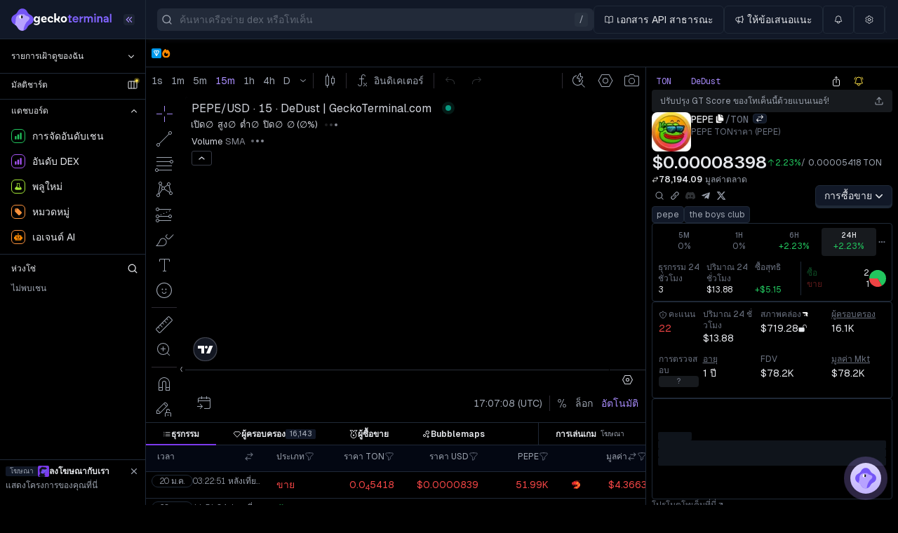

--- FILE ---
content_type: text/html; charset=utf-8
request_url: https://www.geckoterminal.com/th/ton/pools/EQBwOb91RvqrtRg5hpriobYItogJIKVLzkhPmHxmilkuqx4G
body_size: 53916
content:
<!DOCTYPE html><html lang="th"><head><meta charSet="utf-8" data-next-head=""/><meta name="viewport" content="initial-scale=1.0, width=device-width" data-next-head=""/><link rel="preload" as="image" href="https://cloudcdn-img.com/static/752c02be/spacer.gif" referrerPolicy="no-referrer-when-downgrade"/><script id="onetrust-sdk-stub" async="" src="https://cdn-apac.onetrust.com/scripttemplates/otSDKStub.js" data-document-language="true" type="text/javascript" data-domain-script="e6b6cddd-fe3b-4163-b80a-a371f9ac9fd2" data-next-head=""></script><script async="" type="text/javascript" src="https://s.geckoterminal.com/js/newrelic.js"></script><script type="text/plain" class="optanon-category-C0004" async="" src="https://btloader.com/tag?o=5172243878903808&amp;upapi=true"></script><script type="application/javascript" async="" src="https://scripts.webcontentassessor.com/scripts/61d41f27d0c82528be0728f671349d49aa7a8c22b5f09adc9bf61b4b976047b0"></script><script async="" type="text/javascript" src="https://appleid.cdn-apple.com/appleauth/static/jsapi/appleid/1/en_US/appleid.auth.js"></script><meta name="twitter:card" content="summary_large_image" data-next-head=""/><meta name="twitter:site" content="@GeckoTerminal" data-next-head=""/><meta name="twitter:creator" content="@GeckoTerminal" data-next-head=""/><meta property="og:type" content="website" data-next-head=""/><meta property="og:image" content="https://assets.geckoterminal.com/social/social-sharing.png" data-next-head=""/><meta property="og:image:alt" content="GeckoTerminal" data-next-head=""/><meta property="og:image:width" content="1200" data-next-head=""/><meta property="og:image:height" content="675" data-next-head=""/><meta name="application-name" content="GeckoTerminal" data-next-head=""/><meta name="apple-mobile-web-app-capable" content="yes" data-next-head=""/><meta name="apple-mobile-web-app-status-bar-style" content="default" data-next-head=""/><meta name="apple-mobile-web-app-title" content="GeckoTerminal" data-next-head=""/><meta name="format-detection" content="telephone=no" data-next-head=""/><meta name="mobile-web-app-capable" content="yes" data-next-head=""/><meta name="theme-color" content="#111827" data-next-head=""/><meta name="msapplication-TileColor" content="#111827" data-next-head=""/><meta name="msapplication-tap-highlight" content="no" data-next-head=""/><meta name="msapplication-TileImage" content="/images/icons/144x144.png" data-next-head=""/><meta property="fc:miniapp" content="{&quot;version&quot;:&quot;1&quot;,&quot;imageUrl&quot;:&quot;https://s.geckoterminal.com/images/social/sharing.png&quot;,&quot;button&quot;:{&quot;title&quot;:&quot;View on GeckoTerminal&quot;,&quot;action&quot;:{&quot;type&quot;:&quot;launch_frame&quot;,&quot;name&quot;:&quot;GeckoTerminal&quot;}}}" data-next-head=""/><meta property="fc:frame" content="{&quot;version&quot;:&quot;1&quot;,&quot;imageUrl&quot;:&quot;https://s.geckoterminal.com/images/social/sharing.png&quot;,&quot;button&quot;:{&quot;title&quot;:&quot;View on GeckoTerminal&quot;,&quot;action&quot;:{&quot;type&quot;:&quot;launch_frame&quot;,&quot;name&quot;:&quot;GeckoTerminal&quot;}}}" data-next-head=""/><meta name="base:app_id" content="693910c38a7c4e55fec73cde" data-next-head=""/><link rel="shortcut icon" href="/images/favicon.ico" data-next-head=""/><link rel="manifest" href="/manifest.json" data-next-head=""/><link rel="mask-icon" href="/images/logo_icon.png" data-next-head=""/><link rel="apple-touch-icon" href="/images/icons/180x180.png" data-next-head=""/><link rel="apple-touch-icon" href="/images/icons/120x120.png" sizes="120x120" data-next-head=""/><link rel="preload" href="https://s.geckoterminal.com/_next/static/media/logo_symbol.d6e8a303.svg" as="image" data-next-head=""/><title data-next-head="">PEPE/TON - PEPE TON ราคา DeDust พร้อมค่าธรรมเนียม 0.25% | GeckoTerminal</title><meta name="description" content="ราคาPEPE/TONวันนี้มี$0.00008398ปริมาณการซื้อขาย 24 ชั่วโมงที่$13.88 ที่อยู่ตามสัญญาPEPE TONอยู่ที่EQCXz...eK-hในสภาพคล่อง$719.28" data-next-head=""/><link rel="alternate" hrefLang="en" href="https://www.geckoterminal.com/ton/pools/EQBwOb91RvqrtRg5hpriobYItogJIKVLzkhPmHxmilkuqx4G" data-next-head=""/><link rel="alternate" hrefLang="bg" href="https://www.geckoterminal.com/bg/ton/pools/EQBwOb91RvqrtRg5hpriobYItogJIKVLzkhPmHxmilkuqx4G" data-next-head=""/><link rel="alternate" hrefLang="cs" href="https://www.geckoterminal.com/cs/ton/pools/EQBwOb91RvqrtRg5hpriobYItogJIKVLzkhPmHxmilkuqx4G" data-next-head=""/><link rel="alternate" hrefLang="da" href="https://www.geckoterminal.com/da/ton/pools/EQBwOb91RvqrtRg5hpriobYItogJIKVLzkhPmHxmilkuqx4G" data-next-head=""/><link rel="alternate" hrefLang="es" href="https://www.geckoterminal.com/es/ton/pools/EQBwOb91RvqrtRg5hpriobYItogJIKVLzkhPmHxmilkuqx4G" data-next-head=""/><link rel="alternate" hrefLang="de" href="https://www.geckoterminal.com/de/ton/pools/EQBwOb91RvqrtRg5hpriobYItogJIKVLzkhPmHxmilkuqx4G" data-next-head=""/><link rel="alternate" hrefLang="fr" href="https://www.geckoterminal.com/fr/ton/pools/EQBwOb91RvqrtRg5hpriobYItogJIKVLzkhPmHxmilkuqx4G" data-next-head=""/><link rel="alternate" hrefLang="he" href="https://www.geckoterminal.com/he/ton/pools/EQBwOb91RvqrtRg5hpriobYItogJIKVLzkhPmHxmilkuqx4G" data-next-head=""/><link rel="alternate" hrefLang="hi" href="https://www.geckoterminal.com/hi/ton/pools/EQBwOb91RvqrtRg5hpriobYItogJIKVLzkhPmHxmilkuqx4G" data-next-head=""/><link rel="alternate" hrefLang="hu" href="https://www.geckoterminal.com/hu/ton/pools/EQBwOb91RvqrtRg5hpriobYItogJIKVLzkhPmHxmilkuqx4G" data-next-head=""/><link rel="alternate" hrefLang="id" href="https://www.geckoterminal.com/id/ton/pools/EQBwOb91RvqrtRg5hpriobYItogJIKVLzkhPmHxmilkuqx4G" data-next-head=""/><link rel="alternate" hrefLang="it" href="https://www.geckoterminal.com/it/ton/pools/EQBwOb91RvqrtRg5hpriobYItogJIKVLzkhPmHxmilkuqx4G" data-next-head=""/><link rel="alternate" hrefLang="ja" href="https://www.geckoterminal.com/ja/ton/pools/EQBwOb91RvqrtRg5hpriobYItogJIKVLzkhPmHxmilkuqx4G" data-next-head=""/><link rel="alternate" hrefLang="ko" href="https://www.geckoterminal.com/ko/ton/pools/EQBwOb91RvqrtRg5hpriobYItogJIKVLzkhPmHxmilkuqx4G" data-next-head=""/><link rel="alternate" hrefLang="nl" href="https://www.geckoterminal.com/nl/ton/pools/EQBwOb91RvqrtRg5hpriobYItogJIKVLzkhPmHxmilkuqx4G" data-next-head=""/><link rel="alternate" hrefLang="pl" href="https://www.geckoterminal.com/pl/ton/pools/EQBwOb91RvqrtRg5hpriobYItogJIKVLzkhPmHxmilkuqx4G" data-next-head=""/><link rel="alternate" hrefLang="pt" href="https://www.geckoterminal.com/pt/ton/pools/EQBwOb91RvqrtRg5hpriobYItogJIKVLzkhPmHxmilkuqx4G" data-next-head=""/><link rel="alternate" hrefLang="ro" href="https://www.geckoterminal.com/ro/ton/pools/EQBwOb91RvqrtRg5hpriobYItogJIKVLzkhPmHxmilkuqx4G" data-next-head=""/><link rel="alternate" hrefLang="ru" href="https://www.geckoterminal.com/ru/ton/pools/EQBwOb91RvqrtRg5hpriobYItogJIKVLzkhPmHxmilkuqx4G" data-next-head=""/><link rel="alternate" hrefLang="sv" href="https://www.geckoterminal.com/sv/ton/pools/EQBwOb91RvqrtRg5hpriobYItogJIKVLzkhPmHxmilkuqx4G" data-next-head=""/><link rel="alternate" hrefLang="th" href="https://www.geckoterminal.com/th/ton/pools/EQBwOb91RvqrtRg5hpriobYItogJIKVLzkhPmHxmilkuqx4G" data-next-head=""/><link rel="alternate" hrefLang="tr" href="https://www.geckoterminal.com/tr/ton/pools/EQBwOb91RvqrtRg5hpriobYItogJIKVLzkhPmHxmilkuqx4G" data-next-head=""/><link rel="alternate" hrefLang="uk" href="https://www.geckoterminal.com/uk/ton/pools/EQBwOb91RvqrtRg5hpriobYItogJIKVLzkhPmHxmilkuqx4G" data-next-head=""/><link rel="alternate" hrefLang="vi" href="https://www.geckoterminal.com/vi/ton/pools/EQBwOb91RvqrtRg5hpriobYItogJIKVLzkhPmHxmilkuqx4G" data-next-head=""/><link rel="alternate" hrefLang="zh" href="https://www.geckoterminal.com/zh/ton/pools/EQBwOb91RvqrtRg5hpriobYItogJIKVLzkhPmHxmilkuqx4G" data-next-head=""/><link rel="alternate" hrefLang="zh-TW" href="https://www.geckoterminal.com/zh-TW/ton/pools/EQBwOb91RvqrtRg5hpriobYItogJIKVLzkhPmHxmilkuqx4G" data-next-head=""/><meta property="og:title" content="PEPE/TON - PEPE TON ราคา DeDust พร้อมค่าธรรมเนียม 0.25% | GeckoTerminal" data-next-head=""/><meta property="og:description" content="ราคาPEPE/TONวันนี้มี$0.00008398ปริมาณการซื้อขาย 24 ชั่วโมงที่$13.88 ที่อยู่ตามสัญญาPEPE TONอยู่ที่EQCXz...eK-hในสภาพคล่อง$719.28" data-next-head=""/><meta property="og:url" content="https://www.geckoterminal.com/th/ton/pools/EQBwOb91RvqrtRg5hpriobYItogJIKVLzkhPmHxmilkuqx4G" data-next-head=""/><link rel="canonical" href="https://www.geckoterminal.com/th/ton/pools/EQBwOb91RvqrtRg5hpriobYItogJIKVLzkhPmHxmilkuqx4G" data-next-head=""/><link href="https://bam.nr-data.net" rel="preconnect"/><link href="https://bam.nr-data.net" rel="dns-prefetch"/><link href="https://s.geckoterminal.com" rel="preconnect"/><link href="https://s.geckoterminal.com" rel="dns-prefetch"/><link href="https://app.geckoterminal.com" rel="dns-prefetch"/><link href="https://www.googletagmanager.com" rel="dns-prefetch"/><link href="https://sessions.bugsnag.com" rel="dns-prefetch"/><link rel="preload" href="https://s.geckoterminal.com/_next/static/media/ec1a1eae803b668e-s.p.woff2" as="font" type="font/woff2" crossorigin="anonymous" data-next-font="size-adjust"/><link rel="preload" href="https://s.geckoterminal.com/_next/static/media/f980ec13b5b5e554.p.woff2" as="font" type="font/woff2" crossorigin="anonymous" data-next-font=""/><link rel="preload" href="https://s.geckoterminal.com/_next/static/css/c4284fc012dcc8d1.css" as="style"/><link rel="preload" href="https://s.geckoterminal.com/_next/static/css/90adf8f19dc10d9c.css" as="style"/><script async="" id="debugbear-rum" type="text/javascript" class="jsx-2500364934" data-next-head="">(function DebugbearRum(){var dbpr=10; if(Math.random()*100>100-dbpr){ var d="dbbRum",w=window; w[d]=w[d]||[]; w[d].push(["presampling",dbpr]); var scr=document.createElement("script"); scr.src="https://cdn.debugbear.com/aG8C4UQjPeF5.js?v=11"; document.head.appendChild(scr);}})()</script><script id="optanon-wrapper" type="text/javascript" data-next-head="">function OptanonWrapper(){!1!==window.OneTrust?.IsAlertBoxClosed()||window.location.href.includes("embed=1")||false||window.addEventListener("scroll",()=>{document.getElementById("onetrust-banner-sdk")?.setAttribute("style","display: block !important;z-index: 999 !important;")},{once:!0});window.dispatchEvent(new Event('OneTrustLoaded'))}</script><script type="application/ld+json" data-next-head="">{"@context":"https://schema.org","@type":"Product","description":"ราคาปัจจุบันของPEPE (PEPE/TON) ในDeDust คือ $0.00008398 ราคาขึ้น 2.23% ใน 24 ชั่วโมงที่ผ่านมา รายงานปริมาณการซื้อขายตลอด 24 ชั่วโมงอยู่ที่ $13.88 โดยมีธุรกรรมทั้งหมด 3 ที่อยู่สัญญา PEPE/TONคือEQBwOb91RvqrtRg5hpriobYItogJIKVLzkhPmHxmilkuqx4G โดยมี Fully Diluted Valuation (FDV) $167.97Kและกลุ่มสภาพคล่องของ $719.28","image":["https://assets.geckoterminal.com/31ywzmwq23x1s1mpjqsgz7v2r99e"],"offers":{"@type":"Offer","url":"https://www.geckoterminal.com/th/ton/pools/EQBwOb91RvqrtRg5hpriobYItogJIKVLzkhPmHxmilkuqx4G","priceCurrency":"USD","price":"0.000083982727023908"},"name":"PEPE/TONในDeDust r ."}</script><script type="application/ld+json" data-next-head="">{"@context":"https://schema.org","@type":"Table","about":"สถิติการตลาด"}</script><script type="application/ld+json" data-next-head="">{"@context":"https://schema.org","@type":"Product","name":"PEPE/TON","image":"https://assets.geckoterminal.com/31ywzmwq23x1s1mpjqsgz7v2r99e","brand":{"@type":"Organization","name":"GeckoTerminal"},"review":{"@type":"Review","author":{"@type":"Organization","name":"GT Score"},"reviewRating":{"@type":"Rating","ratingValue":"2.2","bestRating":"10"}}}</script><script type="application/ld+json" data-next-head="">{"@context":"https://schema.org","@type":"BreadcrumbList","itemListElement":[{"@type":"ListItem","position":1,"item":{"@id":"https://www.geckoterminal.com/th","name":"หน้าแรก"}},{"@type":"ListItem","position":2,"item":{"@id":"https://www.geckoterminal.com/th/ton/pools","name":"TON"}},{"@type":"ListItem","position":3,"item":{"@id":"https://www.geckoterminal.com/th/ton/dedust/pools","name":"DeDust"}},{"@type":"ListItem","position":4,"item":{"name":"PEPE/TON"}}]}</script><script type="application/ld+json" data-next-head="">{"@context":"https://schema.org","@type":"FAQPage","mainEntity":[{"@type":"Question","name":"ราคาสูงสุดและต่ำสุดใน 24 ชั่วโมงของ PEPE / TON 0.25% คืออะไร","acceptedAnswer":{"@type":"Answer","text":"ราคา PEPE / TON 0.25% มีราคาสูงสุดใน 24 ชั่วโมงที่ $0.00008431 ที่ 11:51ก่อนเที่ยง UTC และราคาต่ำสุดใน 24 ชั่วโมงจนถึงตอนนี้คือ $0.00008215 ที่ 11:41ก่อนเที่ยง UTC"}},{"@type":"Question","name":"สภาพคล่องของ PEPE / TON 0.25% วันนี้เป็นอย่างไร","acceptedAnswer":{"@type":"Answer","text":"สภาพคล่องปัจจุบันของ PEPE / TON 0.25% ที่มีที่อยู่ตามสัญญา EQBwOb91RvqrtRg5hpriobYItogJIKVLzkhPmHxmilkuqx4G คือ $719.28"}},{"@type":"Question","name":"พูล PEPE / TON 0.25% ถูกสร้างขึ้นเมื่อใด","acceptedAnswer":{"@type":"Answer","text":"พูล PEPE / TON 0.25% นี้สร้างขึ้นเมื่อ 1 ปี ที่แล้วและมีการบันทึกธุรกรรมล่าสุดเมื่อเร็วๆ นี้"}},{"@type":"Question","name":"ค่าธรรมเนียมการซื้อขายของ PEPE / TON 0.25% ใน DeDust คืออะไร","acceptedAnswer":{"@type":"Answer","text":"ขณะนี้ การซื้อขาย PEPE / TON 0.25% บน DeDust มีค่าธรรมเนียม 0.25%"}},{"@type":"Question","name":"อัตราแลกเปลี่ยนของ 1 PEPE ถึง TON เป็นเท่าใด","acceptedAnswer":{"@type":"Answer","text":"อัตราแลกเปลี่ยนของ 1 PEPE ถึง TON คือ $0.00005418 ณ วันที่ 17:06หลังเที่ยง UTC"}},{"@type":"Question","name":"ฉันสามารถซื้อ PEPE ด้วย 1 USD ได้เท่าไหร่","acceptedAnswer":{"@type":"Answer","text":"ตามอัตราแลกเปลี่ยนปัจจุบัน 1 USD จะช่วยให้คุณได้รับ 11,907.21 PEPE"}},{"@type":"Question","name":"การจัดสรรโทเค็นของ PEPE/TON คืออะไร","acceptedAnswer":{"@type":"Answer","text":"จำนวนของพูล PEPE คือ 4.35M ($361.97) และจำนวนของ TON ที่รวมกันคือ 233.53 ($361.97)"}},{"@type":"Question","name":"ซื้อ PEPE/TON ที่ไหน","acceptedAnswer":{"@type":"Answer","text":"คุณสามารถซื้อและเทรด PEPE/TON บน DeDust Tonkeeper และMaestro Bot"}},{"@type":"Question","name":"PEPE มีผู้ครอบครองกี่ราย","acceptedAnswer":{"@type":"Answer","text":"ปัจจุบัน PEPE มีผู้ครอบครองประมาณ 16,143 ราย"}},{"@type":"Question","name":"ใครเป็นเจ้าของ PEPE มากที่สุด","acceptedAnswer":{"@type":"Answer","text":"ที่อยู่สัญญา UQAAAAAAAAAAAAAAAAAAAAAAAAAAAAAAAAAAAAAAAAAAAJKZ ที่ระบุว่า Burn Address มีโทเค็น PEPE จำนวนมากที่สุด ปัจจุบันเป็นเจ้าของ 1.07B PEPE โทเค็น ซึ่งมีมูลค่าเท่ากับ $89,771.32 ในปัจจุบัน"}}]}</script><script async="" type="text/javascript">!function(e,t,a,s){var n,i;try{i=e.sessionStorage.getItem("maze-us")}catch(e){}if(!i){i=(new Date).getTime();try{e.sessionStorage.setItem("maze-us",i)}catch(e){}}(n=t.createElement("script")).src="https://snippet.maze.co/maze-universal-loader.js?apiKey="+s,n.async=!0,t.getElementsByTagName("head")[0].appendChild(n),e.mazeUniversalSnippetApiKey=s}(window,document,0,"1ce7fdf9-9f7e-453d-b231-909ba76425d1");</script><link rel="stylesheet" href="https://s.geckoterminal.com/_next/static/css/c4284fc012dcc8d1.css" data-n-g=""/><link rel="stylesheet" href="https://s.geckoterminal.com/_next/static/css/90adf8f19dc10d9c.css"/><noscript data-n-css=""></noscript><script defer="" noModule="" src="https://s.geckoterminal.com/_next/static/chunks/polyfills-42372ed130431b0a.js"></script><script defer="" src="https://s.geckoterminal.com/_next/static/chunks/8230-279099d1b6276c50.js"></script><script defer="" src="https://s.geckoterminal.com/_next/static/chunks/4587-a5717828182a2b2e.js"></script><script defer="" src="https://s.geckoterminal.com/_next/static/chunks/4922.7812d76614398b88.js"></script><script defer="" src="https://s.geckoterminal.com/_next/static/chunks/8760.fe96998276735e5c.js"></script><script defer="" src="https://s.geckoterminal.com/_next/static/chunks/4085-8707acf4f763e9a2.js"></script><script defer="" src="https://s.geckoterminal.com/_next/static/chunks/2405-fc38bf19e96fe387.js"></script><script defer="" src="https://s.geckoterminal.com/_next/static/chunks/4290.c79c99781e06751c.js"></script><script defer="" src="https://s.geckoterminal.com/_next/static/chunks/4427-716c8900a8cc0cad.js"></script><script defer="" src="https://s.geckoterminal.com/_next/static/chunks/6186.6cedbaf7a001b031.js"></script><script defer="" src="https://s.geckoterminal.com/_next/static/chunks/7214-831e147327d6cbed.js"></script><script defer="" src="https://s.geckoterminal.com/_next/static/chunks/1105.6dc01499c582d769.js"></script><script defer="" src="https://s.geckoterminal.com/_next/static/chunks/07c2d338-5e597810abce53e2.js"></script><script defer="" src="https://s.geckoterminal.com/_next/static/chunks/4356-7a3b15df24123803.js"></script><script defer="" src="https://s.geckoterminal.com/_next/static/chunks/8346-6be319a80a6e9e68.js"></script><script defer="" src="https://s.geckoterminal.com/_next/static/chunks/9407-c1744e56bc0e0917.js"></script><script defer="" src="https://s.geckoterminal.com/_next/static/chunks/8181.ffc5772e0da60eeb.js"></script><script defer="" src="https://s.geckoterminal.com/_next/static/chunks/6464.a7e4759b32c688c4.js"></script><script defer="" src="https://s.geckoterminal.com/_next/static/chunks/4565.52d365eeb0d2bfac.js"></script><script defer="" src="https://s.geckoterminal.com/_next/static/chunks/1295.7e44d9d0e07d0bb3.js"></script><script defer="" src="https://s.geckoterminal.com/_next/static/chunks/7071.9390c65ed7db4a70.js"></script><script defer="" src="https://s.geckoterminal.com/_next/static/chunks/9932.bfefdcbf743525b6.js"></script><script defer="" src="https://s.geckoterminal.com/_next/static/chunks/4541-6aaa11fadf62bf0c.js"></script><script defer="" src="https://s.geckoterminal.com/_next/static/chunks/4501-a64ab4be4d550c62.js"></script><script defer="" src="https://s.geckoterminal.com/_next/static/chunks/1408-3e650a512d5caf02.js"></script><script defer="" src="https://s.geckoterminal.com/_next/static/chunks/3686.5b90da2638039f52.js"></script><script defer="" src="https://s.geckoterminal.com/_next/static/chunks/4321-a1c8cadddb7fc0b0.js"></script><script defer="" src="https://s.geckoterminal.com/_next/static/chunks/9952-0da63bbe0c60f5ea.js"></script><script defer="" src="https://s.geckoterminal.com/_next/static/chunks/508.4b881ca8d2e84bf1.js"></script><script defer="" src="https://s.geckoterminal.com/_next/static/chunks/2359.782805cad6a5a2c9.js"></script><script defer="" src="https://s.geckoterminal.com/_next/static/chunks/7202.005aae1baf23f1c0.js"></script><script defer="" src="https://s.geckoterminal.com/_next/static/chunks/582.adda4e63647a2acf.js"></script><script defer="" src="https://s.geckoterminal.com/_next/static/chunks/4574.47d05586b3040a24.js"></script><script defer="" src="https://s.geckoterminal.com/_next/static/chunks/5103.ec58157737f89f50.js"></script><script defer="" src="https://s.geckoterminal.com/_next/static/chunks/2932.dd89fcec23131daa.js"></script><script defer="" src="https://s.geckoterminal.com/_next/static/chunks/2042.f5c661d0fad1e171.js"></script><script defer="" src="https://s.geckoterminal.com/_next/static/chunks/6608.7049d3c778c0d30d.js"></script><script defer="" src="https://s.geckoterminal.com/_next/static/chunks/7745.71cf7d34958e0834.js"></script><script defer="" src="https://s.geckoterminal.com/_next/static/chunks/3232.2c289b608d24b48c.js"></script><script defer="" src="https://s.geckoterminal.com/_next/static/chunks/7613.39a50aa75274c0eb.js"></script><script defer="" src="https://s.geckoterminal.com/_next/static/chunks/1078.b5983fea9672bd41.js"></script><script defer="" src="https://s.geckoterminal.com/_next/static/chunks/2134.3d554a4120e783ba.js"></script><script defer="" src="https://s.geckoterminal.com/_next/static/chunks/2657.ef0b10f88e0b75eb.js"></script><script defer="" src="https://s.geckoterminal.com/_next/static/chunks/8706.98a3ffb41f3a0411.js"></script><script defer="" src="https://s.geckoterminal.com/_next/static/chunks/4819.29577afa4758c904.js"></script><script defer="" src="https://s.geckoterminal.com/_next/static/chunks/8053.f0251fa7aa3a0966.js"></script><script defer="" src="https://s.geckoterminal.com/_next/static/chunks/8609.b1d1e44c6badee7a.js"></script><script src="https://s.geckoterminal.com/_next/static/chunks/webpack-d13fa9552aa21023.js" defer=""></script><script src="https://s.geckoterminal.com/_next/static/chunks/framework-dd8328f0008e9946.js" defer=""></script><script src="https://s.geckoterminal.com/_next/static/chunks/main-e1e224c70c416ac0.js" defer=""></script><script src="https://s.geckoterminal.com/_next/static/chunks/pages/_app-2d1ce32b8c37cfba.js" defer=""></script><script src="https://s.geckoterminal.com/_next/static/chunks/9573-d9d6f3ab69913f82.js" defer=""></script><script src="https://s.geckoterminal.com/_next/static/chunks/5763-9cc132e5cafc8232.js" defer=""></script><script src="https://s.geckoterminal.com/_next/static/chunks/4118-bebcbe517fa1a644.js" defer=""></script><script src="https://s.geckoterminal.com/_next/static/chunks/1266-44fb44b853b0f4ae.js" defer=""></script><script src="https://s.geckoterminal.com/_next/static/chunks/5554-d8047227dfafefda.js" defer=""></script><script src="https://s.geckoterminal.com/_next/static/chunks/8947-2c5e5a18b14fb845.js" defer=""></script><script src="https://s.geckoterminal.com/_next/static/chunks/1193-7e4b2d285a98d385.js" defer=""></script><script src="https://s.geckoterminal.com/_next/static/chunks/563-41241a77b9ec91f2.js" defer=""></script><script src="https://s.geckoterminal.com/_next/static/chunks/1028-f232df390dbcaf03.js" defer=""></script><script src="https://s.geckoterminal.com/_next/static/chunks/7958-3e7a247f1bb48bc4.js" defer=""></script><script src="https://s.geckoterminal.com/_next/static/chunks/3544-6277fca6945eadad.js" defer=""></script><script src="https://s.geckoterminal.com/_next/static/chunks/pages/%5Bnetwork%5D/pools/%5Baddress%5D-d66f9d16826dccfa.js" defer=""></script><script src="https://s.geckoterminal.com/_next/static/ILDR0B7_pOA6FJg7o8lVA/_buildManifest.js" defer=""></script><script src="https://s.geckoterminal.com/_next/static/ILDR0B7_pOA6FJg7o8lVA/_ssgManifest.js" defer=""></script><style id="__jsx-2500364934">:root{--font-geist-sans:'GeistSans', 'GeistSans Fallback';--font-geist-mono:'GeistMono', ui-monospace, SFMono-Regular, Roboto Mono, Menlo, Monaco, Liberation Mono, DejaVu Sans Mono, Courier New, monospace}</style></head><body><link rel="preload" as="image" href="https://s.geckoterminal.com/_next/static/media/logo_symbol.d6e8a303.svg"/><div id="__next"><script>((e,i,s,u,m,a,l,h)=>{let d=document.documentElement,w=["light","dark"];function p(n){(Array.isArray(e)?e:[e]).forEach(y=>{let k=y==="class",S=k&&a?m.map(f=>a[f]||f):m;k?(d.classList.remove(...S),d.classList.add(a&&a[n]?a[n]:n)):d.setAttribute(y,n)}),R(n)}function R(n){h&&w.includes(n)&&(d.style.colorScheme=n)}function c(){return window.matchMedia("(prefers-color-scheme: dark)").matches?"dark":"light"}if(u)p(u);else try{let n=localStorage.getItem(i)||s,y=l&&n==="system"?c():n;p(y)}catch(n){}})("class","theme","dark",null,["light","dark"],null,false,true)</script><header class="min-w-layout sticky top-0 z-20 flex flex-col-reverse sm:flex-col"><div class="ml-14 xl:ml-52 sticky z-20 border-b shadow-md sm:top-0 sm:h-nav-desktop gap-4 p-4 hidden sm:flex sm:flex-row sm:items-center border-line bg-dropdown-bg shadow-secondary-bg/10" style="transition-duration:200ms"><div class="flex w-auto grow basis-0"><div class="relative ml-0 flex h-8 w-full shrink-0 items-center rounded-md md:mr-0 md:w-80 lg:w-[32rem] xl:w-[38.875rem]"><div class="pointer-events-none body-1 absolute ml-8 flex h-full place-items-center pr-2 text-secondary/50 max-w-[calc(100%-2rem)] md:max-w-[calc(100%-4rem)]"><span class="truncate">ค้นหาเครือข่าย dex หรือโทเค็น</span></div></div></div><div class="scrollbar-thin flex items-center gap-2 overflow-x-auto py-2"></div></div><nav class="fixed inset-y-0 z-[21] hidden min-h-0 bg-body-bg text-nav-header-text hover:ease-in-out sm:block group w-14 hover:w-52 border-r border-line sm:w-14 xl:w-52" style="transition-duration:200ms"><div class="group-hover:justify-start sm:justify-center xl:justify-start flex h-nav-desktop items-center border-b border-line bg-dropdown-bg transition-colors"><a href="/th"><div class="hidden group-hover:flex group-hover:w-44 group-hover:justify-center group-hover:gap-2 xl:flex xl:w-44 xl:flex-row xl:items-center xl:justify-center xl:gap-2"><img alt="GeckoTerminal logo" width="104" height="105" decoding="async" data-nimg="1" class="flex flex-shrink-0 h-8 w-8" style="color:transparent" src="https://s.geckoterminal.com/_next/static/media/logo_symbol.d6e8a303.svg"/><svg viewBox="0 0 411 61" xmlns="http://www.w3.org/2000/svg" class="fill-body-bg-invert w-28"><path d="M184.416 46.2642V22.3568H179.234V15.6439H184.593V8.10663H191.777V15.6439H199.314V22.3568H191.777V39.198H199.432V46.2642H184.416ZM219.055 46.7942C214.187 46.7942 210.301 45.3024 207.396 42.3189C204.53 39.2961 203.097 35.5078 203.097 30.9541C203.097 26.4395 204.569 22.6709 207.514 19.6481C210.497 16.6253 214.325 15.114 218.996 15.114C223.668 15.114 227.378 16.645 230.126 19.707C232.873 22.769 234.247 26.4199 234.247 30.6596V33.6039H210.517C210.988 35.8023 211.969 37.4707 213.461 38.6091C214.992 39.7083 216.857 40.2579 219.055 40.2579C221.214 40.2579 223.02 39.7672 224.473 38.7858C225.964 37.8044 226.946 36.7052 227.417 35.4882L233.011 38.7269C232.226 40.6505 230.636 42.4759 228.241 44.2032C225.886 45.9305 222.824 46.7942 219.055 46.7942ZM210.693 27.7154H226.592C226.475 26.1844 225.729 24.7711 224.355 23.4756C223.02 22.1409 221.214 21.4735 218.937 21.4735C217.014 21.4735 215.286 22.0231 213.755 23.1223C212.264 24.1823 211.243 25.7133 210.693 27.7154ZM240.006 46.2642V15.6439H247.426V20.8847L258.32 14.9373V22.769L247.426 28.3631V46.2642H240.006ZM263.57 46.2642V15.6439H270.93V19.4126C271.637 18.1171 272.697 17.0768 274.11 16.2917C275.562 15.5065 277.211 15.114 279.056 15.114C283.06 15.114 286.083 16.5861 288.125 19.5303C290.402 16.5861 293.581 15.114 297.664 15.114C301.04 15.114 303.867 16.1935 306.143 18.3526C308.42 20.5118 309.559 23.1027 309.559 26.1255V46.2642H302.198V28.422C302.198 26.5377 301.629 25.0263 300.49 23.8878C299.391 22.7101 297.978 22.1213 296.251 22.1213C294.445 22.1213 292.992 22.7101 291.893 23.8878C290.794 25.0655 290.244 26.5769 290.244 28.422V46.2642H282.884V28.422C282.884 26.5377 282.315 25.0263 281.176 23.8878C280.077 22.7101 278.664 22.1213 276.936 22.1213C275.131 22.1213 273.678 22.7101 272.579 23.8878C271.48 25.0655 270.93 26.5769 270.93 28.422V46.2642H263.57ZM317.202 46.2642V15.6439H324.563V46.2642H317.202ZM315.966 6.16341C315.966 4.75017 316.417 3.5921 317.32 2.68919C318.262 1.78629 319.44 1.33483 320.853 1.33483C322.266 1.33483 323.425 1.78629 324.327 2.68919C325.27 3.5921 325.741 4.75017 325.741 6.16341C325.741 7.5374 325.27 8.67585 324.327 9.57875C323.385 10.4817 322.227 10.9331 320.853 10.9331C319.44 10.9331 318.262 10.4817 317.32 9.57875C316.417 8.67585 315.966 7.5374 315.966 6.16341ZM332.663 46.2642V15.6439H340.024V19.4126C340.809 18.1171 341.928 17.0768 343.38 16.2917C344.833 15.5065 346.521 15.114 348.444 15.114C351.742 15.114 354.431 16.1935 356.511 18.3526C358.631 20.4725 359.691 23.0634 359.691 26.1255V46.2642H352.331V28.4809C352.331 26.5573 351.742 25.0263 350.564 23.8878C349.426 22.7101 347.973 22.1213 346.207 22.1213C344.361 22.1213 342.87 22.7101 341.731 23.8878C340.593 25.0655 340.024 26.5966 340.024 28.4809V46.2642H332.663ZM375.977 46.853C372.954 46.853 370.441 45.9698 368.439 44.2032C366.437 42.4367 365.436 40.1401 365.436 37.3137C365.436 34.4872 366.378 32.2103 368.263 30.483C370.147 28.7557 372.797 27.7939 376.212 27.5976L384.633 27.0676V26.7732C384.633 25.5563 384.024 24.4178 382.807 23.3579C381.63 22.2587 380.059 21.7091 378.096 21.7091C376.134 21.7091 374.603 22.1802 373.503 23.1223C372.404 24.0645 371.639 25.1441 371.207 26.361L365.318 23.3579C366.339 20.9632 367.929 19.0004 370.088 17.4694C372.247 15.8991 374.976 15.114 378.273 15.114C382.591 15.114 385.948 16.3702 388.343 18.8826C390.776 21.395 391.993 24.2412 391.993 27.4209V46.2642H384.633V43.0255C382.984 45.5772 380.099 46.853 375.977 46.853ZM373.916 34.6049C373.248 35.1938 372.915 35.9985 372.915 37.0192C372.915 38.0399 373.288 38.8643 374.033 39.4924C374.819 40.0813 375.82 40.3757 377.037 40.3757C379.078 40.3757 380.864 39.7868 382.395 38.6091C383.965 37.3922 384.751 35.8612 384.751 34.0161V33.0739L376.683 33.6039C375.545 33.6824 374.622 34.0161 373.916 34.6049ZM399.212 46.2642V2.68919H406.573V46.2642H399.212Z" fill="#8163FF"></path><path d="M157.873 14.9714C162.732 14.9714 166.65 16.4598 169.627 19.4366C172.648 22.3697 174.158 26.1782 174.158 30.8623C174.158 35.5464 172.648 39.3769 169.627 42.3537C166.65 45.2867 162.732 46.7532 157.873 46.7532C152.97 46.7532 149.009 45.2867 145.988 42.3537C143.011 39.3769 141.523 35.5464 141.523 30.8623C141.523 26.1782 143.011 22.3697 145.988 19.4366C149.009 16.4598 152.97 14.9714 157.873 14.9714ZM152.62 37.0348C153.933 38.6108 155.684 39.3988 157.873 39.3988C160.062 39.3988 161.791 38.6108 163.061 37.0348C164.374 35.4589 165.031 33.4014 165.031 30.8623C165.031 28.3233 164.374 26.2658 163.061 24.6898C161.791 23.1139 160.062 22.3259 157.873 22.3259C155.684 22.3259 153.933 23.1139 152.62 24.6898C151.307 26.2658 150.65 28.3233 150.65 30.8623C150.65 33.4014 151.307 35.4589 152.62 37.0348Z"></path><path d="M125.036 36.5808L124.427 34.0142H116.635V46.3592H107.639V-0.000221252H116.635V26.9881H120.443C122.895 26.9881 124.821 26.2439 126.222 24.7554C127.623 23.267 128.323 21.1439 128.323 18.386C128.323 17.6855 128.236 16.6787 128.061 15.3654H136.663C136.881 16.3722 136.991 17.4448 136.991 18.5829C136.991 25.1057 133.876 30.6285 129.629 33.08L132.148 36.9787L125.036 36.5808Z"></path><path d="M88.6111 14.9714C92.5947 14.9714 95.7466 16.0221 98.0668 18.1233C100.431 20.1808 101.613 22.7636 101.613 25.8718L101.416 28.1701L93.4702 28.6297C93.5578 28.4546 93.6016 27.995 93.6016 27.2507C93.6016 25.8499 93.1419 24.6898 92.2226 23.7705C91.3471 22.8074 90.0994 22.3259 88.4797 22.3259C86.4222 22.3259 84.7587 23.092 83.4892 24.6242C82.2634 26.1563 81.6506 28.1701 81.6506 30.6653C81.6506 33.3795 82.3291 35.5245 83.6862 37.1005C85.087 38.6327 87.0789 39.3988 89.6617 39.3988C93.3389 39.3988 96.1625 38.1949 98.1325 35.7872L102.532 41.4344C101.394 42.879 99.6646 44.1266 97.3445 45.1773C95.0243 46.2279 92.2664 46.7532 89.0707 46.7532C83.9488 46.7532 79.8995 45.3086 76.9227 42.4193C73.9897 39.4863 72.5231 35.6777 72.5231 30.9936C72.5231 26.222 74.0116 22.3697 76.9884 19.4366C79.9652 16.4598 83.8394 14.9714 88.6111 14.9714Z"></path><path d="M55.8829 39.9241C59.0785 39.9241 61.7489 38.7421 63.894 36.3782L68.1622 41.303C66.9802 42.8352 65.2292 44.1266 62.909 45.1773C60.6326 46.2279 57.9403 46.7532 54.8322 46.7532C49.7103 46.7532 45.6391 45.2867 42.6185 42.3537C39.6417 39.4206 38.1533 35.5902 38.1533 30.8623C38.1533 26.1782 39.598 22.3697 42.4872 19.4366C45.3765 16.4598 49.2069 14.9714 53.9786 14.9714C58.4 14.9714 61.8802 16.3285 64.4193 19.0426C66.9583 21.7568 68.2278 25.2808 68.2278 29.6147L67.9652 32.8979H47.0838C47.4777 35.043 48.4189 36.7503 49.9073 38.0198C51.3957 39.2893 53.3876 39.9241 55.8829 39.9241ZM53.9786 21.8006C52.1837 21.8006 50.6515 22.3697 49.382 23.5079C48.1563 24.6023 47.3902 26.1782 47.0838 28.2357H60.0197C59.976 26.3533 59.4069 24.8211 58.3125 23.6392C57.2618 22.4134 55.8172 21.8006 53.9786 21.8006Z"></path><path d="M25.2809 15.3654H32.3728V45.1773C32.3728 49.73 30.7968 53.3854 27.6449 56.1433C24.493 58.9012 20.2685 60.2802 14.9716 60.2802C9.32438 60.2802 4.68405 59.0545 1.05059 56.603L1.94902 50.4022C4.7945 52.5473 10.8784 53.0571 14.7746 53.0571C17.4012 53.0571 19.4805 52.4004 21.0127 51.0871C22.5887 49.8176 23.3767 47.9352 23.3767 45.4399V41.6314C21.3629 44.5644 18.2548 46.0309 14.0522 46.0309C9.93724 46.0309 6.56644 44.6738 3.93985 41.9597C1.31325 39.2018 -4.07783e-05 35.3713 -4.07783e-05 30.4683C-4.07783e-05 25.7842 1.24758 22.0413 3.74285 19.2396C6.23811 16.3942 9.60892 14.9714 13.8553 14.9714C18.802 14.9714 22.1947 17.0508 24.0333 21.2096H24.2303C24.1865 20.728 24.2741 19.8525 24.493 18.583C24.7118 17.3135 24.9745 16.2409 25.2809 15.3654ZM16.2848 38.4795C18.4299 38.4795 20.1372 37.7352 21.4067 36.2468C22.72 34.7147 23.3767 33.0293 23.3767 31.1906V29.8117C23.3767 27.8417 22.72 26.1344 21.4067 24.6898C20.0934 23.2452 18.3205 22.5229 16.0879 22.5229C13.9866 22.5229 12.3012 23.2452 11.0317 24.6898C9.76213 26.1344 9.12738 28.0606 9.12738 30.4683C9.12738 32.9198 9.76213 34.8679 11.0317 36.3125C12.345 37.7571 14.096 38.4795 16.2848 38.4795Z"></path><path d="M136.515 47.846C128.169 44.3929 122.436 37.4028 118.871 31.4986L128.8 29.5112C132.035 35.8765 135.195 39.7949 138.688 44.9747C139.803 46.6276 138.358 48.6082 136.515 47.846Z"></path></svg></div><img alt="GeckoTerminal logo" width="104" height="105" decoding="async" data-nimg="1" class="flex-shrink-0 block h-8 w-8 group-hover:hidden xl:hidden" style="color:transparent" src="https://s.geckoterminal.com/_next/static/media/logo_symbol.d6e8a303.svg"/></a><div class="flex justify-end hover:cursor-pointer"><button aria-label="ปิดแถบด้านข้าง" type="button" class="xl:inline-block flex w-4 shrink-0 rounded bg-hover-2/30 hidden xl:group-hover:inline-block text-lg text-primary-alternative"></button></div></div><div class="h-screen-layout"><div aria-busy="true" aria-live="polite" aria-label="Loading" class="flex flex-col space-y-4 pt-4"><div role="status" class="ml-0.5 flex h-6 w-full animate-pulse items-center gap-x-0.5 px-4"><div class="mr-4 h-5 w-5 shrink-0 rounded-full bg-secondary-bg/80"></div><div class="h-4 w-[70%] rounded-md bg-secondary-bg/80"></div></div><div role="status" class="ml-0.5 flex h-6 w-full animate-pulse items-center gap-x-0.5 px-4"><div class="mr-4 h-5 w-5 shrink-0 rounded-full bg-secondary-bg/80"></div><div class="h-4 w-[70%] rounded-md bg-secondary-bg/80"></div></div><div role="status" class="ml-0.5 flex h-6 w-full animate-pulse items-center gap-x-0.5 px-4"><div class="mr-4 h-5 w-5 shrink-0 rounded-full bg-secondary-bg/80"></div><div class="h-4 w-[70%] rounded-md bg-secondary-bg/80"></div></div><div role="status" class="ml-0.5 flex h-6 w-full animate-pulse items-center gap-x-0.5 px-4"><div class="mr-4 h-5 w-5 shrink-0 rounded-full bg-secondary-bg/80"></div><div class="h-4 w-[70%] rounded-md bg-secondary-bg/80"></div></div><div role="status" class="ml-0.5 flex h-6 w-full animate-pulse items-center gap-x-0.5 px-4"><div class="mr-4 h-5 w-5 shrink-0 rounded-full bg-secondary-bg/80"></div><div class="h-4 w-[70%] rounded-md bg-secondary-bg/80"></div></div><div role="status" class="ml-0.5 flex h-6 w-full animate-pulse items-center gap-x-0.5 px-4"><div class="mr-4 h-5 w-5 shrink-0 rounded-full bg-secondary-bg/80"></div><div class="h-4 w-[70%] rounded-md bg-secondary-bg/80"></div></div><div role="status" class="ml-0.5 flex h-6 w-full animate-pulse items-center gap-x-0.5 px-4"><div class="mr-4 h-5 w-5 shrink-0 rounded-full bg-secondary-bg/80"></div><div class="h-4 w-[70%] rounded-md bg-secondary-bg/80"></div></div><div role="status" class="ml-0.5 flex h-6 w-full animate-pulse items-center gap-x-0.5 px-4"><div class="mr-4 h-5 w-5 shrink-0 rounded-full bg-secondary-bg/80"></div><div class="h-4 w-[70%] rounded-md bg-secondary-bg/80"></div></div><div role="status" class="ml-0.5 flex h-6 w-full animate-pulse items-center gap-x-0.5 px-4"><div class="mr-4 h-5 w-5 shrink-0 rounded-full bg-secondary-bg/80"></div><div class="h-4 w-[70%] rounded-md bg-secondary-bg/80"></div></div><div role="status" class="ml-0.5 flex h-6 w-full animate-pulse items-center gap-x-0.5 px-4"><div class="mr-4 h-5 w-5 shrink-0 rounded-full bg-secondary-bg/80"></div><div class="h-4 w-[70%] rounded-md bg-secondary-bg/80"></div></div><div role="status" class="ml-0.5 flex h-6 w-full animate-pulse items-center gap-x-0.5 px-4"><div class="mr-4 h-5 w-5 shrink-0 rounded-full bg-secondary-bg/80"></div><div class="h-4 w-[70%] rounded-md bg-secondary-bg/80"></div></div><div role="status" class="ml-0.5 flex h-6 w-full animate-pulse items-center gap-x-0.5 px-4"><div class="mr-4 h-5 w-5 shrink-0 rounded-full bg-secondary-bg/80"></div><div class="h-4 w-[70%] rounded-md bg-secondary-bg/80"></div></div><div role="status" class="ml-0.5 flex h-6 w-full animate-pulse items-center gap-x-0.5 px-4"><div class="mr-4 h-5 w-5 shrink-0 rounded-full bg-secondary-bg/80"></div><div class="h-4 w-[70%] rounded-md bg-secondary-bg/80"></div></div><div role="status" class="ml-0.5 flex h-6 w-full animate-pulse items-center gap-x-0.5 px-4"><div class="mr-4 h-5 w-5 shrink-0 rounded-full bg-secondary-bg/80"></div><div class="h-4 w-[70%] rounded-md bg-secondary-bg/80"></div></div><div role="status" class="ml-0.5 flex h-6 w-full animate-pulse items-center gap-x-0.5 px-4"><div class="mr-4 h-5 w-5 shrink-0 rounded-full bg-secondary-bg/80"></div><div class="h-4 w-[70%] rounded-md bg-secondary-bg/80"></div></div><div role="status" class="ml-0.5 flex h-6 w-full animate-pulse items-center gap-x-0.5 px-4"><div class="mr-4 h-5 w-5 shrink-0 rounded-full bg-secondary-bg/80"></div><div class="h-4 w-[70%] rounded-md bg-secondary-bg/80"></div></div><div role="status" class="ml-0.5 flex h-6 w-full animate-pulse items-center gap-x-0.5 px-4"><div class="mr-4 h-5 w-5 shrink-0 rounded-full bg-secondary-bg/80"></div><div class="h-4 w-[70%] rounded-md bg-secondary-bg/80"></div></div><div role="status" class="ml-0.5 flex h-6 w-full animate-pulse items-center gap-x-0.5 px-4"><div class="mr-4 h-5 w-5 shrink-0 rounded-full bg-secondary-bg/80"></div><div class="h-4 w-[70%] rounded-md bg-secondary-bg/80"></div></div><div role="status" class="ml-0.5 flex h-6 w-full animate-pulse items-center gap-x-0.5 px-4"><div class="mr-4 h-5 w-5 shrink-0 rounded-full bg-secondary-bg/80"></div><div class="h-4 w-[70%] rounded-md bg-secondary-bg/80"></div></div><div role="status" class="ml-0.5 flex h-6 w-full animate-pulse items-center gap-x-0.5 px-4"><div class="mr-4 h-5 w-5 shrink-0 rounded-full bg-secondary-bg/80"></div><div class="h-4 w-[70%] rounded-md bg-secondary-bg/80"></div></div></div></div></nav></header><div class="min-w-layout flex flex-col sm:ml-14 sm:transition-all sm:duration-200 sm:ease-in-out xl:ml-52"><main class="h-min-screen-layout"><div class="relative flex h-marquee w-full gap-y-2 overflow-hidden border-b border-line md:flex-row md:items-center"><div class="h-full shrink-0 items-center gap-x-2 border-line sm:flex sm:pl-2"><img alt="TON" loading="lazy" width="25" height="25" decoding="async" data-nimg="1" class="flex flex-shrink-0 rounded-sm object-cover size-0 sm:size-3.5" style="color:transparent" srcSet="/_next/image?url=https%3A%2F%2Fassets.geckoterminal.com%2Fz88t7zcy4bcvfttnp1j6f2jn13zy&amp;w=32&amp;q=75 1x, /_next/image?url=https%3A%2F%2Fassets.geckoterminal.com%2Fz88t7zcy4bcvfttnp1j6f2jn13zy&amp;w=64&amp;q=75 2x" src="/_next/image?url=https%3A%2F%2Fassets.geckoterminal.com%2Fz88t7zcy4bcvfttnp1j6f2jn13zy&amp;w=64&amp;q=75"/><svg class="size-0 sm:size-3.5" viewBox="0 0 14 14" fill="none" xmlns="http://www.w3.org/2000/svg"><g clip-path="url(#clip0_867_19302)"><mask id="mask0_867_19302" style="mask-type:luminance" maskUnits="userSpaceOnUse" x="1" y="0" width="12" height="14"><path d="M5.54785 0.590576C5.54785 0.590576 7.18555 2.09624 7.79746 2.8605C8.07676 2.49487 9.00098 1.77124 9.00098 1.77124C9.00098 1.77124 12.4541 4.65054 12.4541 7.60854C12.4541 10.8535 9.92012 13.5906 6.7666 13.5906C3.57754 13.5906 1.0791 10.8509 1.0791 7.61108C1.0791 4.24683 5.54785 0.590576 5.54785 0.590576ZM5.525 5.46558C4.45859 6.78081 3.92285 7.52729 3.92285 8.38042C3.92285 10.1222 5.20762 11.1531 6.80977 11.1531C7.45215 11.1531 8.0209 10.9753 8.55664 10.6199C9.62559 9.87339 9.9125 8.38042 9.27012 7.20737C9.19902 7.06519 9.12793 6.923 9.02129 6.78081L7.73652 8.27378C7.73652 8.27378 5.66973 5.64331 5.525 5.46558Z" fill="white"></path></mask><g mask="url(#mask0_867_19302)"><path d="M1.0791 0.590576H12.4541V13.5906H1.0791V0.590576Z" fill="#FF8A00"></path></g><mask id="mask1_867_19302" style="mask-type:luminance" maskUnits="userSpaceOnUse" x="3" y="4" width="7" height="8"><path d="M5.26195 4.83081C5.43969 5.03394 7.77258 8.0148 7.77258 8.0148L9.26123 6.31667C9.36597 6.48806 9.46098 6.65995 9.54662 6.82194C10.2426 8.14683 9.95059 9.84292 8.69883 10.7189C8.14785 11.1023 7.47246 11.3308 6.73867 11.3308C4.90725 11.3308 3.41504 10.1189 3.41504 8.1519C3.41504 7.17106 4.03051 6.30753 5.26195 4.83081Z" fill="white"></path></mask></g><defs><clipPath id="clip0_867_19302"><rect width="13" height="13" fill="white" transform="translate(0.266602 0.590576)"></rect></clipPath></defs></svg></div><div class="relative flex h-10 w-full items-center gap-2 overflow-hidden"><div class="flex items-center pl-4" style="gap:4px"><div class="flex w-28 animate-pulse items-center rounded border border-line p-1.5 *:shrink-0 *:bg-hover-2" role="status" aria-busy="true"><div class="mr-3 h-3 w-4 rounded"></div><div class="mr-1 size-4 rounded-full"></div><div class="h-3 w-auto grow rounded"></div></div><div class="flex w-28 animate-pulse items-center rounded border border-line p-1.5 *:shrink-0 *:bg-hover-2" role="status" aria-busy="true"><div class="mr-3 h-3 w-4 rounded"></div><div class="mr-1 size-4 rounded-full"></div><div class="h-3 w-auto grow rounded"></div></div><div class="flex w-28 animate-pulse items-center rounded border border-line p-1.5 *:shrink-0 *:bg-hover-2" role="status" aria-busy="true"><div class="mr-3 h-3 w-4 rounded"></div><div class="mr-1 size-4 rounded-full"></div><div class="h-3 w-auto grow rounded"></div></div><div class="flex w-28 animate-pulse items-center rounded border border-line p-1.5 *:shrink-0 *:bg-hover-2" role="status" aria-busy="true"><div class="mr-3 h-3 w-4 rounded"></div><div class="mr-1 size-4 rounded-full"></div><div class="h-3 w-auto grow rounded"></div></div><div class="flex w-28 animate-pulse items-center rounded border border-line p-1.5 *:shrink-0 *:bg-hover-2" role="status" aria-busy="true"><div class="mr-3 h-3 w-4 rounded"></div><div class="mr-1 size-4 rounded-full"></div><div class="h-3 w-auto grow rounded"></div></div></div></div></div><div class="flex w-full flex-col gap-y-2 md:flex-row-reverse"><div class="scrollbar-thin flex flex-col overflow-hidden w-full gap-2 p-2 md:max-w-[22.5rem] border-line md:border-l"><div class="-my-1 flex items-center justify-between gap-2 *:min-w-0"><nav aria-label="breadcrumbs"><ol class="caption-2 flex flex-row items-center text-breadcrumb-text"><li class="flex flex-row items-center overflow-hidden shrink-0"><a class="inline-flex items-center gap-2 rounded px-1.5 py-1 transition-ease-colors hover:bg-hover" href="/th/ton/pools"><span class="break-normal">TON</span></a></li><li class="flex flex-row items-center overflow-hidden shrink-0"><span class="inline-flex size-4"></span><a class="inline-flex items-center gap-2 rounded px-1.5 py-1 transition-ease-colors hover:bg-hover" href="/th/ton/dedust/pools"><span class="break-normal">DeDust</span></a></li></ol></nav><div class="flex shrink-0 items-center"><div class="flex size-8 shrink-0"></div><div class="flex size-8 shrink-0"></div><button class="items-center opacity-50" id="headlessui-menu-button-«Rus4tkql6»" type="button" aria-haspopup="menu" aria-expanded="false" disabled="" data-headlessui-state="disabled" data-disabled=""><div class="flex size-8 flex-shrink-0 items-center justify-center gap-1 rounded-md p-2 transition-ease-colors hover:bg-hover active:outline-none active:ring-2 active:ring-primary"><svg xmlns="http://www.w3.org/2000/svg" fill="none" viewBox="0 0 24 24" stroke-width="1.5" stroke="currentColor" aria-hidden="true" data-slot="icon" class="fill-transparent stroke-icon-yellow"><path stroke-linecap="round" stroke-linejoin="round" d="M11.48 3.499a.562.562 0 0 1 1.04 0l2.125 5.111a.563.563 0 0 0 .475.345l5.518.442c.499.04.701.663.321.988l-4.204 3.602a.563.563 0 0 0-.182.557l1.285 5.385a.562.562 0 0 1-.84.61l-4.725-2.885a.562.562 0 0 0-.586 0L6.982 20.54a.562.562 0 0 1-.84-.61l1.285-5.386a.562.562 0 0 0-.182-.557l-4.204-3.602a.562.562 0 0 1 .321-.988l5.518-.442a.563.563 0 0 0 .475-.345L11.48 3.5Z"></path></svg></div></button></div></div><a class="body-2 flex w-full items-center justify-between gap-3 overflow-hidden rounded bg-hover px-3 py-2 text-body/60 text-secondary hover:text-body" target="_blank" rel="noreferrer" href="/th/request-form/update-token?network=ton&amp;address=EQBwOb91RvqrtRg5hpriobYItogJIKVLzkhPmHxmilkuqx4G&amp;token_address=EQCXzO7HhoK5fDQuCONE43l8-Qsreq5zq89ZVNhEna24eK-h"><span class="inline-block overflow-hidden break-words">ปรับปรุง GT Score ของโทเค็นนี้ด้วยแบนเนอร์!</span><span class="size-3.5 shrink-0"></span></a><div class="flex gap-2"><div class="relative inline-flex shrink-0"><button><img alt="PEPE" title="PEPE" loading="lazy" width="56" height="56" decoding="async" data-nimg="1" class="flex flex-shrink-0 object-cover rounded-lg text-2xs size-14" style="color:transparent" srcSet="/_next/image?url=https%3A%2F%2Fassets.geckoterminal.com%2F31ywzmwq23x1s1mpjqsgz7v2r99e&amp;w=64&amp;q=75 1x, /_next/image?url=https%3A%2F%2Fassets.geckoterminal.com%2F31ywzmwq23x1s1mpjqsgz7v2r99e&amp;w=128&amp;q=75 2x" src="/_next/image?url=https%3A%2F%2Fassets.geckoterminal.com%2F31ywzmwq23x1s1mpjqsgz7v2r99e&amp;w=128&amp;q=75"/></button><span hidden="" style="position:fixed;top:1px;left:1px;width:1px;height:0;padding:0;margin:-1px;overflow:hidden;clip:rect(0, 0, 0, 0);white-space:nowrap;border-width:0;display:none"></span></div><div class="w-full"><h1 class="caption-1"><span class="cursor-pointer" tabindex="0"><div class="inline-block"><span class="mr-0.5 max-w-20 align-bottom sm:max-w-none md:max-w-20 text-body truncate">PEPE</span><span class="inline-flex size-3.5 shrink-0 align-text-top"></span><span class="text-tertiary">/</span></div></span><span class=""><div class="inline-block"><span class="mr-0.5 max-w-20 align-bottom sm:max-w-none md:max-w-20 text-tertiary truncate">TON</span></div></span><button aria-label="Invert pair" class="ml-1 h-3.5 w-5 shrink-0"></button></h1><div class="body-2 line-clamp-2 whitespace-pre-wrap break-words text-tertiary" title="PEPE TONราคา (PEPE)">PEPE TONราคา (PEPE)</div></div></div><div class="flex w-full flex-col items-stretch justify-between overflow-hidden"><div class="flex items-center gap-1"><span id="pool-price-display" class="headline-4 inline-flex items-center gap-1 text-body transition-ease-colors"><span>$0.00008398</span></span><span class="flex items-center text-buy body-2"><svg xmlns="http://www.w3.org/2000/svg" viewBox="0 0 24 24" fill="currentColor" aria-hidden="true" data-slot="icon" class="h-3 w-3 shrink-0 rotate-180"><path fill-rule="evenodd" d="M12 2.25a.75.75 0 0 1 .75.75v16.19l6.22-6.22a.75.75 0 1 1 1.06 1.06l-7.5 7.5a.75.75 0 0 1-1.06 0l-7.5-7.5a.75.75 0 1 1 1.06-1.06l6.22 6.22V3a.75.75 0 0 1 .75-.75Z" clip-rule="evenodd"></path></svg><span>2.23%</span></span><span class="body-2 space-x-1 truncate text-secondary"><span>/</span><span>0.00005418</span> <!-- -->TON</span></div><div class="subtitle-3 flex items-center gap-1 truncate"><div class="inline-flex w-2.5"><button aria-label="สลับมูลค่าตามตลาดและราคา"></button></div><span class="space-x-1 transition-ease-colors"><span title="78,194.09"><span>78,194.09</span></span><span class="body-2 text-secondary">มูลค่าตลาด</span></span></div></div><div class="h-7.5 flex w-full items-center justify-end gap-2"><div data-headlessui-state=""><button id="headlessui-menu-button-«R1sotkql6»" class="btn-base btn-tertiary btn-md whitespace-nowrap px-3 py-1 ml-auto" aria-haspopup="menu" aria-expanded="false" data-headlessui-state="">การซื้อขาย<span class="-mr-1 size-5 stroke-2 text-body"></span></button></div></div><div class="flex h-6 items-center gap-x-1"><div class="flex h-6 w-full flex-nowrap items-center gap-x-1 overflow-hidden"><a class="flex h-full truncate" href="/th/category/pepe"><div class="flex"><div class="flex"><span class="flex w-fit items-center justify-center gap-1 py-0.5 caption-3 bg-tertiary-bg text-secondary body-2 my-auto rounded border border-line px-1.5 transition-all hover:bg-hover h-full"><span class="block max-w-[18ch] truncate">pepe</span></span></div></div></a><a class="flex h-full truncate" href="/th/category/the-boys-club"><div class="flex"><div class="flex"><span class="flex w-fit items-center justify-center gap-1 py-0.5 caption-3 bg-tertiary-bg text-secondary body-2 my-auto rounded border border-line px-1.5 transition-all hover:bg-hover h-full"><span class="block max-w-[18ch] truncate">the boys club</span></span></div></div></a></div></div><div class="rounded border border-line flex-col overflow-hidden p-0 hidden md:flex"><nav class="relative flex w-full gap-1 p-1.5 pb-0" aria-label="Tabs"><button class="flex flex-1 flex-col items-center justify-between h-10 min-w-0 overflow-hidden p-1.5 rounded transition-ease-colors hover:bg-hover text-tertiary"><span class="caption-4 truncate uppercase">5m</span></button><button class="flex flex-1 flex-col items-center justify-between h-10 min-w-0 overflow-hidden p-1.5 rounded transition-ease-colors hover:bg-hover text-tertiary"><span class="caption-4 truncate uppercase">1h</span></button><button class="flex flex-1 flex-col items-center justify-between h-10 min-w-0 overflow-hidden p-1.5 rounded transition-ease-colors hover:bg-hover text-tertiary"><span class="caption-4 truncate uppercase">6h</span></button><button class="flex flex-1 flex-col items-center justify-between h-10 min-w-0 overflow-hidden p-1.5 rounded transition-ease-colors hover:bg-hover bg-hover text-body" aria-current="page"><span class="caption-4 truncate uppercase">24h</span></button><div class="text-left md:relative inline-flex" data-headlessui-state=""><button aria-label="More timeframe options" class="inline-flex items-center justify-between text-sm font-normal transition-ease-colors group h-full w-4 rounded bg-transparent px-0.5 py-1.5 text-tertiary hover:bg-hover active:bg-hover data-[open]:bg-hover data-[open]:text-body" id="headlessui-menu-button-«R7j4tkql6»" type="button" aria-haspopup="menu" aria-expanded="false" data-headlessui-state=""><span class="flex items-center gap-2"></span></button></div></nav><div class="flex gap-x-2 divide-x divide-line p-2"><div class="grid basis-2/3 auto-cols-[minmax(auto,1fr)] grid-cols-3 gap-1 overflow-hidden"><div class="body-2 flex flex-col justify-between gap-1 break-words"><span class="line-clamp-2 text-tertiary">ธุรกรรม 24 ชั่วโมง</span><span class="number-2 truncate break-words">3</span></div><div class="body-2 flex flex-col justify-between gap-1 break-words"><span class="line-clamp-2 text-tertiary">ปริมาณ 24 ชั่วโมง</span><span class="number-2 truncate break-words"><span>$13.88</span></span></div><div class="body-2 flex flex-col justify-between gap-1 break-words"><span class="line-clamp-2 text-tertiary">ซื้อสุทธิ</span><span class="number-2 truncate break-words">N/A</span></div></div><div class="flex basis-2/5 items-center gap-x-2 overflow-hidden pl-2"><div class="flex w-full flex-col justify-between gap-1 overflow-hidden"><div class="flex items-center justify-between gap-x-0.5"><span class="caption-3 max-w-[60%] truncate uppercase text-opacity-40 text-buy">ซื้อ</span><span class="number-2 inline-block truncate text-body">2</span></div><div class="flex items-center justify-between gap-x-0.5"><span class="caption-3 max-w-[60%] truncate uppercase text-opacity-40 text-sell">ขาย</span><span class="number-2 inline-block truncate text-body">1</span></div></div><div class="size-6 shrink-0"></div></div></div></div><div class="hidden flex-col gap-2 md:flex"><div class="rounded border border-line min-w-[20rem] flex-1 p-2 md:min-w-0 md:flex-none"><table class="w-full table-fixed"><tbody class="grid grid-cols-[18%_24%_30%_1fr] gap-x-1 gap-y-2"><tr class="flex flex-col overflow-hidden max-h-14"><th class="body-2 group max-h-8 shrink-0 overflow-hidden text-start font-normal text-tertiary"><div class="line-clamp-2 break-all"><div class="line-clamp-2 cursor-help text-tertiary"><span class="mr-0.5 inline-block size-3 shrink-0"></span>คะแนน</div></div></th><td class="number-1 shrink-0 break-words text-body line-clamp-2 h-10"><div class="flex items-center gap-x-0.5"><span class="number-1 text-btn-sell-bg">22</span></div></td></tr><tr class="flex flex-col overflow-hidden max-h-14"><th class="body-2 group max-h-8 shrink-0 overflow-hidden text-start font-normal text-tertiary"><div class="line-clamp-2 break-all">ปริมาณ 24 ชั่วโมง</div></th><td class="number-1 shrink-0 break-words text-body line-clamp-2 h-10"><span>$13.88</span></td></tr><tr class="flex flex-col overflow-hidden max-h-14"><th class="body-2 group max-h-8 shrink-0 overflow-hidden text-start font-normal text-tertiary"><div class="line-clamp-2 break-all"><div class="flex items-center gap-1"><span>สภาพคล่อง</span></div></div></th><td class="number-1 shrink-0 break-words text-body line-clamp-2 h-10"><span title="$719.28"><span>$719.28</span></span></td></tr><tr class="flex flex-col overflow-hidden max-h-14"><th class="body-2 group max-h-8 shrink-0 overflow-hidden text-start font-normal text-tertiary"><div class="line-clamp-2 break-all">ผู้ครอบครอง</div></th><td class="number-1 shrink-0 break-words text-body line-clamp-2 h-10"><span>16.1K</span></td></tr><tr class="flex flex-col overflow-hidden max-h-14"><th class="body-2 group max-h-8 shrink-0 overflow-hidden text-start font-normal text-tertiary"><div class="line-clamp-2 break-all">การตรวจสอบ</div></th><td class="number-1 shrink-0 break-words text-body line-clamp-2 h-10"></td></tr><tr class="flex flex-col overflow-hidden max-h-14"><th class="body-2 group max-h-8 shrink-0 overflow-hidden text-start font-normal text-tertiary underline"><div class="line-clamp-2 break-all cursor-help">อายุ</div></th><td class="number-1 shrink-0 break-words text-body line-clamp-2 h-10"><span>1 ปี</span></td></tr><tr class="flex flex-col overflow-hidden max-h-14"><th class="body-2 group max-h-8 shrink-0 overflow-hidden text-start font-normal text-tertiary"><div class="line-clamp-2 break-all">FDV</div></th><td class="number-1 shrink-0 break-words text-body line-clamp-2 h-10"><span>$78.2K</span></td></tr><tr class="flex flex-col overflow-hidden max-h-14"><th class="body-2 group max-h-8 shrink-0 overflow-hidden text-start font-normal text-tertiary underline"><div class="line-clamp-2 break-all cursor-help">มูลค่า Mkt</div></th><td class="number-1 shrink-0 break-words text-body line-clamp-2 h-10"><span>$78.2K</span></td></tr></tbody></table></div><div class="flex w-full flex-col gap-y-1"><div class="flex h-36 w-full items-center rounded border border-line sm:h-[7.5rem] md:h-36"><div role="status" class="flex w-full animate-pulse flex-col mt-0 gap-2.5 p-2"><div class="w-full h-3 rounded-sm bg-line first:w-12"></div><div class="w-full h-3 rounded-sm bg-line first:w-12"></div><div class="w-full h-3 rounded-sm bg-line first:w-12"></div><div class="w-full h-3 rounded-sm bg-line first:w-12"></div></div></div><a class="body-2 flex items-center gap-0.5 text-tertiary" href="https://gcko.io/opyigzn" target="_blank" rel="nofollow">โปรโมตโทเค็นที่นี่<span class="size-3 shrink-0"></span></a></div><div class="hidden min-h-[calc(250px+1rem+0.25rem)] md:block"></div><div class="space-y-2"><div class="rounded border border-line space-y-3 p-2"><div class="flex flex-col gap-3"><div class="body-2 truncate break-words text-tertiary">รับคริปโต</div><div class="flex flex-wrap items-center gap-2"><div data-headlessui-state=""><button id="headlessui-menu-button-«Rtip8tkql6»" class="btn-base btn-tertiary btn-sm px-3 py-1.5">วอลเล็ท<span class="size-3.5 shrink-0"></span></button></div><div data-headlessui-state=""><button id="headlessui-menu-button-«Ruip8tkql6»" class="btn-base btn-tertiary btn-sm px-3 py-1.5 lg:hidden">การเล่นเกม<span class="size-3.5 shrink-0"></span></button></div></div></div><table class="w-full table-fixed"><thead><tr><th class="body-2 pb-3 text-left text-tertiary">ที่อยู่</th></tr></thead><tbody class="grid gap-y-3"><tr class="flex h-6 items-baseline gap-x-2"><td class="caption-2 inline-block truncate uppercase text-secondary">กองทุน</td><td class="number-1 flex grow basis-2/3 items-center justify-end text-body"><button class="mr-1 flex cursor-copy flex-row-reverse items-center gap-x-2.5 rounded border border-line bg-hover px-2 py-1" aria-label="คัดลอกที่อยู่"><div class="peer flex hover:bg-hover-3"><span class="size-3 shrink-0"></span></div><div class="body-2 peer-hover:bg-hover-3">EQBwO...qx4G</div></button></td></tr><tr class="flex h-6 items-baseline gap-x-2"><td class="caption-2 inline-block truncate uppercase text-secondary">PEPE</td><td class="number-1 flex grow basis-2/3 items-center justify-end text-body"><button class="mr-1 flex cursor-copy flex-row-reverse items-center gap-x-2.5 rounded border border-line bg-hover px-2 py-1" aria-label="คัดลอกที่อยู่"><div class="peer flex hover:bg-hover-3"><span class="size-3 shrink-0"></span></div><div class="body-2 peer-hover:bg-hover-3">EQCXz...eK-h</div></button></td></tr><tr class="flex h-6 items-baseline gap-x-2"><td class="caption-2 inline-block truncate uppercase text-secondary">TON</td><td class="number-1 flex grow basis-2/3 items-center justify-end text-body"><button class="mr-1 flex cursor-copy flex-row-reverse items-center gap-x-2.5 rounded border border-line bg-hover px-2 py-1" aria-label="คัดลอกที่อยู่"><div class="peer flex hover:bg-hover-3"><span class="size-3 shrink-0"></span></div><div class="body-2 peer-hover:bg-hover-3">EQAAA...AM9c</div></button><div class="shrink-0 *:px-1.5 w-7 *:py-1 h-full *:flex"><a target="_blank" rel="noreferrer" href="https://www.coingecko.com/th/coin/EQAAAAAAAAAAAAAAAAAAAAAAAAAAAAAAAAAAAAAAAAAAAM9c?utm_source=geckoterminal&amp;utm_medium=referral&amp;utm_campaign=badge&amp;asset_platform_api_symbol=the-open-network"><img alt="CoinGecko link" loading="lazy" width="25" height="25" decoding="async" data-nimg="1" class="flex flex-shrink-0 rounded-sm object-cover size-3.5" style="color:transparent" src="https://s.geckoterminal.com/_next/static/media/coingecko.93501b40.svg"/></a></div></td></tr></tbody></table><div class="flex flex-col gap-3"><div class="flex flex-col gap-y-3"><div class="body-2 truncate text-tertiary">ติดตามกองทุนนี้บน</div><div class="flex flex-wrap gap-2"><a class="btn-base btn-ghost btn-sm active:transform-none shadow-none px-2" target="_blank" rel="noopener noreferrer nofollow" href="https://t.me/Drops?start=EQCXzO7HhoK5fDQuCONE43l8-Qsreq5zq89ZVNhEna24eK-h_ton">EtherDrops</a></div></div><div class="flex flex-col gap-y-3"><div class="body-2 truncate text-tertiary">สแกนกองทุนนี้บน</div><div class="flex flex-wrap gap-2"><a class="btn-base btn-ghost btn-sm active:transform-none shadow-none px-2" target="_blank" rel="noopener noreferrer nofollow" href="https://t.me/ttfbotbot?start=EQCXzO7HhoK5fDQuCONE43l8-Qsreq5zq89ZVNhEna24eK-h">TTF Bot</a><a class="btn-base btn-ghost btn-sm active:transform-none shadow-none px-2" target="_blank" rel="noopener noreferrer nofollow" href="https://tonraffles.app/lock/EQBwOb91RvqrtRg5hpriobYItogJIKVLzkhPmHxmilkuqx4G">TonRaffles LP Lock</a><a class="btn-base btn-ghost btn-sm active:transform-none shadow-none px-2" target="_blank" rel="noopener noreferrer nofollow" href="https://dyor.io/minter/EQCXzO7HhoK5fDQuCONE43l8-Qsreq5zq89ZVNhEna24eK-h">DYOR Minter</a><a class="btn-base btn-ghost btn-sm active:transform-none shadow-none px-2" target="_blank" rel="noopener noreferrer nofollow" href="https://tonraffles.app/lock/EQCXzO7HhoK5fDQuCONE43l8-Qsreq5zq89ZVNhEna24eK-h">TonRaffles Jetton Lock</a></div></div></div></div><div class="flex items-center justify-between gap-2"><span class="body-2 text-tertiary">รายละเอียดกองทุน</span><div class="flex"><span class="flex w-fit items-center justify-center gap-1 rounded-sm px-1.5 py-0.5 caption-4 bg-tertiary-bg text-secondary uppercase"><span>0.25%</span> ค่าธรรมเนียม</span></div></div><div class="rounded border border-line grid grid-cols-2 gap-[1px] overflow-hidden bg-line p-0"><div class="col-span-1 bg-body-bg p-2 text-secondary *:truncate"><div class="caption-2 mb-1 cursor-help">PEPE</div><div class="body-1 text-body"><span>4,351,291.41</span></div><div class="body-2">~<span>$361.97</span></div></div><div class="col-span-1 bg-body-bg p-2 text-secondary *:truncate"><div class="caption-2 mb-1 cursor-help">TON</div><div class="body-1 text-body"><span>233.53</span></div><div class="body-2">~<span>$361.97</span></div></div></div></div><div class="rounded border border-line flex flex-col p-0"><button class="flex w-full items-center justify-center gap-x-1 overflow-hidden border-b border-line bg-searchbar-bg p-1 text-secondary"><span class="font-regular inline-flex items-center rounded-full leading-none border border-transparent focus:outline-none caption-4 px-0.75 py-hairline bg-primary text-btn-primary-text uppercase">ใหม่</span><span class="body-2 truncate">รับ GT Scorecard แบบสด</span><span class="size-2.5 shrink-0"></span></button><div class="flex flex-col gap-y-3 p-3"><div class="flex scroll-mt-40 flex-col space-y-3 sm:scroll-mt-24"><div class="flex w-full items-center gap-x-1"><span class="subtitle-2 relative mr-auto flex max-w-[75%] items-center gap-x-1 pr-4 text-body sm:max-w-[70%]">คะแนนจีที<div class="size-4 cursor-help"></div></span><div class="items-center gap-x-0.5 flex shrink-0"><span class="headline-5 text-btn-sell-bg">22</span><span class="number-2 text-tertiary">/100</span></div><button class="hidden md:flex" aria-label="ซ่อน"><div><svg xmlns="http://www.w3.org/2000/svg" viewBox="0 0 20 20" fill="currentColor" aria-hidden="true" data-slot="icon" class="size-5 shrink-0 fill-body"><path fill-rule="evenodd" d="M9.47 6.47a.75.75 0 0 1 1.06 0l4.25 4.25a.75.75 0 1 1-1.06 1.06L10 8.06l-3.72 3.72a.75.75 0 0 1-1.06-1.06l4.25-4.25Z" clip-rule="evenodd"></path></svg></div></button></div><div class="grid grid-cols-2 gap-x-2"><div class="flex items-center justify-center col-span-2 h-[4.25rem]"><div class="flex items-center gap-2"><div role="status"><svg aria-hidden="true" class="h-6 w-6 animate-spin fill-primary text-secondary-bg" viewBox="0 0 100 101" fill="none" xmlns="http://www.w3.org/2000/svg"><path d="M100 50.5908C100 78.2051 77.6142 100.591 50 100.591C22.3858 100.591 0 78.2051 0 50.5908C0 22.9766 22.3858 0.59082 50 0.59082C77.6142 0.59082 100 22.9766 100 50.5908ZM9.08144 50.5908C9.08144 73.1895 27.4013 91.5094 50 91.5094C72.5987 91.5094 90.9186 73.1895 90.9186 50.5908C90.9186 27.9921 72.5987 9.67226 50 9.67226C27.4013 9.67226 9.08144 27.9921 9.08144 50.5908Z" fill="currentColor"></path><path d="M93.9676 39.0409C96.393 38.4038 97.8624 35.9116 97.0079 33.5539C95.2932 28.8227 92.871 24.3692 89.8167 20.348C85.8452 15.1192 80.8826 10.7238 75.2124 7.41289C69.5422 4.10194 63.2754 1.94025 56.7698 1.05124C51.7666 0.367541 46.6976 0.446843 41.7345 1.27873C39.2613 1.69328 37.813 4.19778 38.4501 6.62326C39.0873 9.04874 41.5694 10.4717 44.0505 10.1071C47.8511 9.54855 51.7191 9.52689 55.5402 10.0491C60.8642 10.7766 65.9928 12.5457 70.6331 15.2552C75.2735 17.9648 79.3347 21.5619 82.5849 25.841C84.9175 28.9121 86.7997 32.2913 88.1811 35.8758C89.083 38.2158 91.5421 39.6781 93.9676 39.0409Z" fill="currentFill"></path></svg></div></div></div></div></div><div class="flex-col gap-y-3 flex"></div><div class="space-y-2"><div class="flex w-full items-center gap-1"><span class="subtitle-3">รายงานคอมมูนิตี้</span><div class="flex items-center justify-center rounded bg-security-buy-bg text-buy caption-4 h-4.5 gap-2.5 px-2 py-1" data-risk-indicator="noRisk"><div class="inline-flex size-2.5 shrink-0 select-none items-center justify-center *:stroke-2"></div></div></div><div class="body-2 flex flex-col gap-2"><span class="text-secondary">ขณะนี้มีรายงาน 0 ที่พลูนี้น่าสงสัย</span></div><div class="w-fit shrink-0"><button class="btn-base btn-ghost btn-sm active:transform-none shadow-none gap-1" aria-label="ส่งรายงาน"><span class="subtitle-3 text-btn-tertiary-text">รายงาน</span><svg class="size-3.5" width="448" height="512" viewBox="0 0 448 512" xmlns="http://www.w3.org/2000/svg"><path fill="#D1D5DB" d="M32 0C49.7 0 64 14.3 64 32V480c0 17.7-14.3 32-32 32s-32-14.3-32-32V32C0 14.3 14.3 0 32 0z"></path><path fill="#DC2626" d="M64 352L433 213.6c9-3.4 15-12 15-21.6s-6-18.2-15-21.6L64 32V352z"></path></svg></button></div></div></div></div><h2 class="body-2 break-words text-tertiary">ตัวแปลง PEPE เป็น TON</h2><div class="flex h-[4.75rem] w-full flex-col"></div></div></div><button type="button" aria-hidden="true" style="position:fixed;top:1px;left:1px;width:1px;height:0;padding:0;margin:-1px;overflow:hidden;clip:rect(0, 0, 0, 0);white-space:nowrap;border-width:0"></button><div class="w-full relative mt-0.5 flex md:hidden" role="tablist" aria-orientation="horizontal"><hr class="border-t-1 absolute bottom-0 w-full border-b-0 border-line"/><div class="relative overflow-hidden no-scrollbar overflow-x-auto flex items-center h-10 w-full justify-between gap-x-1 px-4 pb-1 sm:px-0"><hr class="absolute bottom-0 z-[1] border-b-0 border-t-2 border-primary"/><button type="button" class="focus:outline-none w-full flex-1" id="headlessui-tabs-tab-«R1spdkql6»" role="tab" aria-selected="true" tabindex="0" data-headlessui-state="selected" data-selected=""><div data-selected="true" class="flex h-full items-center justify-center gap-1 truncate p-2 focus:outline-none subtitle-2 sm:subtitle-3 mx-auto w-fit text-secondary data-[selected]:text-body sm:w-full sm:text-body">สถิติ</div></button><button type="button" class="focus:outline-none w-full flex-1" id="headlessui-tabs-tab-«R2spdkql6»" role="tab" aria-selected="false" tabindex="-1" data-headlessui-state=""><div class="flex h-full items-center justify-center gap-1 truncate p-2 focus:outline-none subtitle-2 sm:subtitle-3 mx-auto w-fit text-secondary data-[selected]:text-body sm:w-full sm:text-body">ที่อยู่</div></button><button type="button" class="focus:outline-none w-full flex-1" id="headlessui-tabs-tab-«R3spdkql6»" role="tab" aria-selected="false" tabindex="-1" data-headlessui-state=""><div class="flex h-full items-center justify-center gap-1 truncate p-2 focus:outline-none subtitle-2 sm:subtitle-3 mx-auto w-fit text-secondary data-[selected]:text-body sm:w-full sm:text-body">ความปลอดภัย<span class="font-regular items-center rounded-full leading-none border border-transparent focus:outline-none caption-4 px-0.75 py-hairline bg-primary text-btn-primary-text ml-1 hidden uppercase sm:block">ใหม่</span></div></button><button type="button" class="focus:outline-none w-full flex-1" id="headlessui-tabs-tab-«R4spdkql6»" role="tab" aria-selected="false" tabindex="-1" data-headlessui-state=""><div class="flex h-full items-center justify-center gap-1 truncate p-2 focus:outline-none subtitle-2 sm:subtitle-3 mx-auto w-fit text-secondary data-[selected]:text-body sm:w-full sm:text-body">เกี่ยวกับ</div></button></div></div><div class="flex flex-col gap-y-2 px-2 md:hidden"><div class="flex w-full flex-auto flex-wrap gap-2 md:hidden" id="headlessui-tabs-panel-«R39dkql6»" role="tabpanel" tabindex="0" data-headlessui-state="selected" data-selected=""><div class="rounded border border-line min-w-[20rem] flex-1 p-2 md:min-w-0 md:flex-none"><table class="w-full table-fixed"><tbody class="grid grid-cols-[18%_24%_30%_1fr] gap-x-1 gap-y-2"><tr class="flex flex-col overflow-hidden max-h-14"><th class="body-2 group max-h-8 shrink-0 overflow-hidden text-start font-normal text-tertiary"><div class="line-clamp-2 break-all"><div class="line-clamp-2 cursor-help text-tertiary"><span class="mr-0.5 inline-block size-3 shrink-0"></span>คะแนน</div></div></th><td class="number-1 shrink-0 break-words text-body line-clamp-2 h-10"><div class="flex items-center gap-x-0.5"><span class="number-1 text-btn-sell-bg">22</span></div></td></tr><tr class="flex flex-col overflow-hidden max-h-14"><th class="body-2 group max-h-8 shrink-0 overflow-hidden text-start font-normal text-tertiary"><div class="line-clamp-2 break-all">ปริมาณ 24 ชั่วโมง</div></th><td class="number-1 shrink-0 break-words text-body line-clamp-2 h-10"><span>$13.88</span></td></tr><tr class="flex flex-col overflow-hidden max-h-14"><th class="body-2 group max-h-8 shrink-0 overflow-hidden text-start font-normal text-tertiary"><div class="line-clamp-2 break-all"><div class="flex items-center gap-1"><span>สภาพคล่อง</span></div></div></th><td class="number-1 shrink-0 break-words text-body line-clamp-2 h-10"><span title="$719.28"><span>$719.28</span></span></td></tr><tr class="flex flex-col overflow-hidden max-h-14"><th class="body-2 group max-h-8 shrink-0 overflow-hidden text-start font-normal text-tertiary"><div class="line-clamp-2 break-all">ผู้ครอบครอง</div></th><td class="number-1 shrink-0 break-words text-body line-clamp-2 h-10"><span>16.1K</span></td></tr><tr class="flex flex-col overflow-hidden max-h-14"><th class="body-2 group max-h-8 shrink-0 overflow-hidden text-start font-normal text-tertiary"><div class="line-clamp-2 break-all">การตรวจสอบ</div></th><td class="number-1 shrink-0 break-words text-body line-clamp-2 h-10"></td></tr><tr class="flex flex-col overflow-hidden max-h-14"><th class="body-2 group max-h-8 shrink-0 overflow-hidden text-start font-normal text-tertiary underline"><div class="line-clamp-2 break-all cursor-help">อายุ</div></th><td class="number-1 shrink-0 break-words text-body line-clamp-2 h-10"><span>1 ปี</span></td></tr><tr class="flex flex-col overflow-hidden max-h-14"><th class="body-2 group max-h-8 shrink-0 overflow-hidden text-start font-normal text-tertiary"><div class="line-clamp-2 break-all">FDV</div></th><td class="number-1 shrink-0 break-words text-body line-clamp-2 h-10"><span>$78.2K</span></td></tr><tr class="flex flex-col overflow-hidden max-h-14"><th class="body-2 group max-h-8 shrink-0 overflow-hidden text-start font-normal text-tertiary underline"><div class="line-clamp-2 break-all cursor-help">มูลค่า Mkt</div></th><td class="number-1 shrink-0 break-words text-body line-clamp-2 h-10"><span>$78.2K</span></td></tr></tbody></table></div><div class="rounded border border-line flex flex-col overflow-hidden p-0 min-w-[20rem] flex-1"><nav class="relative flex w-full gap-1 p-1.5 pb-0" aria-label="Tabs"><button class="flex flex-1 flex-col items-center justify-between h-10 min-w-0 overflow-hidden p-1.5 rounded transition-ease-colors hover:bg-hover text-tertiary"><span class="caption-4 truncate uppercase">5m</span></button><button class="flex flex-1 flex-col items-center justify-between h-10 min-w-0 overflow-hidden p-1.5 rounded transition-ease-colors hover:bg-hover text-tertiary"><span class="caption-4 truncate uppercase">1h</span></button><button class="flex flex-1 flex-col items-center justify-between h-10 min-w-0 overflow-hidden p-1.5 rounded transition-ease-colors hover:bg-hover text-tertiary"><span class="caption-4 truncate uppercase">6h</span></button><button class="flex flex-1 flex-col items-center justify-between h-10 min-w-0 overflow-hidden p-1.5 rounded transition-ease-colors hover:bg-hover bg-hover text-body" aria-current="page"><span class="caption-4 truncate uppercase">24h</span></button><div class="text-left md:relative inline-flex" data-headlessui-state=""><button aria-label="More timeframe options" class="inline-flex items-center justify-between text-sm font-normal transition-ease-colors group h-full w-4 rounded bg-transparent px-0.5 py-1.5 text-tertiary hover:bg-hover active:bg-hover data-[open]:bg-hover data-[open]:text-body" id="headlessui-menu-button-«Rf7j9dkql6»" type="button" aria-haspopup="menu" aria-expanded="false" data-headlessui-state=""><span class="flex items-center gap-2"></span></button></div></nav><div class="flex gap-x-2 divide-x divide-line p-2"><div class="grid basis-2/3 auto-cols-[minmax(auto,1fr)] grid-cols-3 gap-1 overflow-hidden"><div class="body-2 flex flex-col justify-between gap-1 break-words"><span class="line-clamp-2 text-tertiary">ธุรกรรม 24 ชั่วโมง</span><span class="number-2 truncate break-words">3</span></div><div class="body-2 flex flex-col justify-between gap-1 break-words"><span class="line-clamp-2 text-tertiary">ปริมาณ 24 ชั่วโมง</span><span class="number-2 truncate break-words"><span>$13.88</span></span></div><div class="body-2 flex flex-col justify-between gap-1 break-words"><span class="line-clamp-2 text-tertiary">ซื้อสุทธิ</span><span class="number-2 truncate break-words">N/A</span></div></div><div class="flex basis-2/5 items-center gap-x-2 overflow-hidden pl-2"><div class="flex w-full flex-col justify-between gap-1 overflow-hidden"><div class="flex items-center justify-between gap-x-0.5"><span class="caption-3 max-w-[60%] truncate uppercase text-opacity-40 text-buy">ซื้อ</span><span class="number-2 inline-block truncate text-body">2</span></div><div class="flex items-center justify-between gap-x-0.5"><span class="caption-3 max-w-[60%] truncate uppercase text-opacity-40 text-sell">ขาย</span><span class="number-2 inline-block truncate text-body">1</span></div></div><div class="size-6 shrink-0"></div></div></div></div></div><span aria-hidden="true" id="headlessui-tabs-panel-«R59dkql6»" role="tabpanel" tabindex="-1" style="position:fixed;top:1px;left:1px;width:1px;height:0;padding:0;margin:-1px;overflow:hidden;clip:rect(0, 0, 0, 0);white-space:nowrap;border-width:0"></span><span aria-hidden="true" id="headlessui-tabs-panel-«R79dkql6»" role="tabpanel" tabindex="-1" style="position:fixed;top:1px;left:1px;width:1px;height:0;padding:0;margin:-1px;overflow:hidden;clip:rect(0, 0, 0, 0);white-space:nowrap;border-width:0"></span><span aria-hidden="true" id="headlessui-tabs-panel-«R99dkql6»" role="tabpanel" tabindex="-1" style="position:fixed;top:1px;left:1px;width:1px;height:0;padding:0;margin:-1px;overflow:hidden;clip:rect(0, 0, 0, 0);white-space:nowrap;border-width:0"></span></div><div class="flex h-full w-full flex-col gap-y-2 overflow-hidden px-2 md:px-0"><div class="flex w-full flex-col h-split-layout"><div class="h-full animate-pulse bg-chart/70"></div></div><div class="sm:h-14 mx-0 min-h-fit w-full md:h-16 h-16 lg:h-12"></div><div class="hidden h-full scroll-mt-desktop flex-col overflow-hidden md:flex md:px-2"><div class="rounded border border-line"><div class="relative m-0"><div class="mx-4 pb-4 pt-2 hidden"><label for="tabs" class="sr-only">Select a tab</label><select id="tabs" name="tabs" class="block w-full rounded-md border border-line bg-tertiary-bg text-sm focus:outline-none focus:ring-primary lg:text-base"><option value="0" selected="">ข้อมูลโทเค็น PEPE</option><option value="1">ข้อมูลโทเค็น TON</option></select></div><hr class="border-t-1 absolute bottom-0 w-full border-b-0 border-line"/><div class="relative items-baseline overflow-hidden no-scrollbar overflow-x-auto h-[2.625rem] scrollbar-thin thinner min-w-full"><hr class="absolute bottom-0 z-[1] border-b-0 border-t-2 border-primary"/><nav class="flex w-full space-x-4 px-4" aria-label="Tabs"><button aria-current="page" class="relative group inline-flex items-center px-2 py-3 subtitle-2 sm:subtitle-3 whitespace-nowrap caption-2 text-body" id="item1">ข้อมูลโทเค็น PEPE</button><button class="relative group inline-flex items-center px-2 py-3 subtitle-2 sm:subtitle-3 whitespace-nowrap caption-2 text-tertiary" id="item2">ข้อมูลโทเค็น TON</button></nav></div></div><div class="flex w-full flex-col gap-y-2 overflow-hidden p-4"><p class="body-2 text-tertiary md:hidden">PEPE TON (PEPE)</p><div class="block text-secondary"><a class="btn-base btn-tertiary btn-sm active:transform-none shadow-none flex w-fit items-center gap-x-1.5 overflow-hidden py-1 mt-3" target="_blank" href="/th/request-form/update-token?network=ton&amp;address=EQBwOb91RvqrtRg5hpriobYItogJIKVLzkhPmHxmilkuqx4G&amp;token_address=EQCXzO7HhoK5fDQuCONE43l8-Qsreq5zq89ZVNhEna24eK-h"><span class="line-clamp-2 text-body">อัปเดตข้อมูลโทเค็น</span></a></div><div class="grid w-full auto-cols-[minmax(0,4rem)] grid-cols-[min-content_auto] items-center gap-3 overflow-x-hidden"><span class="body-2 col-span-full block truncate break-words text-tertiary lg:col-span-1 lg:max-w-[20vw]">ลิงก์</span><div class="col-span-full flex grow flex-wrap gap-2 lg:col-span-1"><a class="btn-base btn-tertiary btn-sm gap-1 px-3" target="_blank" rel="noopener noreferrer nofollow" href="https://pepeton.fun"><span class="size-3 shrink-0" aria-hidden="true"></span>pepeton.fun</a><a class="btn-base btn-tertiary btn-sm gap-1 px-3" target="_blank" rel="noopener noreferrer nofollow" href="https://twitter.com/Pepecoin_ton"><span class="size-3 shrink-0" aria-hidden="true"></span>ทวิตเตอร์</a><a class="btn-base btn-tertiary btn-sm gap-1 px-3" target="_blank" rel="noopener noreferrer nofollow" href="https://t.me/pepecoin_ton"><span class="size-3 shrink-0" aria-hidden="true"></span>เทเลแกรม</a></div><span class="body-2 col-span-full block truncate break-words text-tertiary lg:col-span-1 lg:max-w-[20vw]">แท็ก</span><div class="col-span-full flex grow flex-wrap lg:col-span-1 gap-1"><a class="flex h-full truncate" href="/th/category/pepe"><div class="flex"><div class="flex"><span class="flex w-fit items-center justify-center gap-1 py-0.5 caption-3 bg-tertiary-bg text-secondary body-2 my-auto rounded border border-line px-1.5 transition-all hover:bg-hover h-full"><span class="block max-w-[18ch] truncate">pepe</span></span></div></div></a><a class="flex h-full truncate" href="/th/category/the-boys-club"><div class="flex"><div class="flex"><span class="flex w-fit items-center justify-center gap-1 py-0.5 caption-3 bg-tertiary-bg text-secondary body-2 my-auto rounded border border-line px-1.5 transition-all hover:bg-hover h-full"><span class="block max-w-[18ch] truncate">the boys club</span></span></div></div></a></div></div></div></div></div><div class="mb-2 space-y-2 md:px-2"><div class="rounded border border-line p-4"><div class="break-words"><h2 class="subtitle-1 mb-3">สถิติราคาPEPE/TON</h2><p class="body-1 text-secondary">ราคาปัจจุบันของPEPE (PEPE/TON) ในDeDust คือ $0.00008398 ราคาขึ้น 2.23% ใน 24 ชั่วโมงที่ผ่านมา รายงานปริมาณการซื้อขายตลอด 24 ชั่วโมงอยู่ที่ $13.88 โดยมีธุรกรรมทั้งหมด 3 ที่อยู่สัญญา PEPE/TONคือEQBwOb91RvqrtRg5hpriobYItogJIKVLzkhPmHxmilkuqx4G โดยมี Fully Diluted Valuation (FDV) $167.97Kและกลุ่มสภาพคล่องของ $719.28</p></div><dl class="mt-4 flex w-full flex-col gap-y-4"><div class="flex flex-col gap-2" data-headlessui-state=""><dt><button class="body-1 group flex w-full items-start justify-between text-left" id="headlessui-disclosure-button-«R13amdkql6»" type="button" aria-expanded="false" data-headlessui-state=""><h3 class="overflow-hidden break-words font-medium">ราคาสูงสุดและต่ำสุดใน 24 ชั่วโมงของ PEPE / TON 0.25% คืออะไร</h3><span class="ml-1 w-5 shrink-0 text-secondary/80 sm:w-4"></span></button></dt><div class="body-1 hidden pb-2 text-secondary data-[open]:block" id="headlessui-disclosure-panel-«R23amdkql6»" data-headlessui-state="">ราคา PEPE / TON 0.25% มีราคาสูงสุดใน 24 ชั่วโมงที่ $0.00008431 ที่ 11:51ก่อนเที่ยง UTC และราคาต่ำสุดใน 24 ชั่วโมงจนถึงตอนนี้คือ $0.00008215 ที่ 11:41ก่อนเที่ยง UTC</div></div><div class="flex flex-col gap-2" data-headlessui-state=""><dt><button class="body-1 group flex w-full items-start justify-between text-left" id="headlessui-disclosure-button-«R15amdkql6»" type="button" aria-expanded="false" data-headlessui-state=""><h3 class="overflow-hidden break-words font-medium">สภาพคล่องของ PEPE / TON 0.25% วันนี้เป็นอย่างไร</h3><span class="ml-1 w-5 shrink-0 text-secondary/80 sm:w-4"></span></button></dt><div class="body-1 hidden pb-2 text-secondary data-[open]:block" id="headlessui-disclosure-panel-«R25amdkql6»" data-headlessui-state="">สภาพคล่องปัจจุบันของ PEPE / TON 0.25% ที่มีที่อยู่ตามสัญญา EQBwOb91RvqrtRg5hpriobYItogJIKVLzkhPmHxmilkuqx4G คือ $719.28</div></div><div class="flex flex-col gap-2" data-headlessui-state=""><dt><button class="body-1 group flex w-full items-start justify-between text-left" id="headlessui-disclosure-button-«R17amdkql6»" type="button" aria-expanded="false" data-headlessui-state=""><h3 class="overflow-hidden break-words font-medium">พูล PEPE / TON 0.25% ถูกสร้างขึ้นเมื่อใด</h3><span class="ml-1 w-5 shrink-0 text-secondary/80 sm:w-4"></span></button></dt><div class="body-1 hidden pb-2 text-secondary data-[open]:block" id="headlessui-disclosure-panel-«R27amdkql6»" data-headlessui-state="">พูล PEPE / TON 0.25% นี้สร้างขึ้นเมื่อ 1 ปี ที่แล้วและมีการบันทึกธุรกรรมล่าสุดเมื่อเร็วๆ นี้</div></div><div class="flex flex-col gap-2" data-headlessui-state=""><dt><button class="body-1 group flex w-full items-start justify-between text-left" id="headlessui-disclosure-button-«R19amdkql6»" type="button" aria-expanded="false" data-headlessui-state=""><h3 class="overflow-hidden break-words font-medium">ค่าธรรมเนียมการซื้อขายของ PEPE / TON 0.25% ใน DeDust คืออะไร</h3><span class="ml-1 w-5 shrink-0 text-secondary/80 sm:w-4"></span></button></dt><div class="body-1 hidden pb-2 text-secondary data-[open]:block" id="headlessui-disclosure-panel-«R29amdkql6»" data-headlessui-state="">ขณะนี้ การซื้อขาย PEPE / TON 0.25% บน DeDust มีค่าธรรมเนียม 0.25%</div></div><div class="flex flex-col gap-2" data-headlessui-state=""><dt><button class="body-1 group flex w-full items-start justify-between text-left" id="headlessui-disclosure-button-«R1bamdkql6»" type="button" aria-expanded="false" data-headlessui-state=""><h3 class="overflow-hidden break-words font-medium">อัตราแลกเปลี่ยนของ 1 PEPE ถึง TON เป็นเท่าใด</h3><span class="ml-1 w-5 shrink-0 text-secondary/80 sm:w-4"></span></button></dt><div class="body-1 hidden pb-2 text-secondary data-[open]:block" id="headlessui-disclosure-panel-«R2bamdkql6»" data-headlessui-state="">อัตราแลกเปลี่ยนของ 1 PEPE ถึง TON คือ $0.00005418 ณ วันที่ 17:06หลังเที่ยง UTC</div></div><div class="flex flex-col gap-2" data-headlessui-state=""><dt><button class="body-1 group flex w-full items-start justify-between text-left" id="headlessui-disclosure-button-«R1damdkql6»" type="button" aria-expanded="false" data-headlessui-state=""><h3 class="overflow-hidden break-words font-medium">ฉันสามารถซื้อ PEPE ด้วย 1 USD ได้เท่าไหร่</h3><span class="ml-1 w-5 shrink-0 text-secondary/80 sm:w-4"></span></button></dt><div class="body-1 hidden pb-2 text-secondary data-[open]:block" id="headlessui-disclosure-panel-«R2damdkql6»" data-headlessui-state="">ตามอัตราแลกเปลี่ยนปัจจุบัน 1 USD จะช่วยให้คุณได้รับ 11,907.21 PEPE</div></div><div class="flex flex-col gap-2" data-headlessui-state=""><dt><button class="body-1 group flex w-full items-start justify-between text-left" id="headlessui-disclosure-button-«R1famdkql6»" type="button" aria-expanded="false" data-headlessui-state=""><h3 class="overflow-hidden break-words font-medium">การจัดสรรโทเค็นของ PEPE/TON คืออะไร</h3><span class="ml-1 w-5 shrink-0 text-secondary/80 sm:w-4"></span></button></dt><div class="body-1 hidden pb-2 text-secondary data-[open]:block" id="headlessui-disclosure-panel-«R2famdkql6»" data-headlessui-state="">จำนวนของพูล PEPE คือ 4.35M ($361.97) และจำนวนของ TON ที่รวมกันคือ 233.53 ($361.97)</div></div><div class="flex flex-col gap-2" data-headlessui-state=""><dt><button class="body-1 group flex w-full items-start justify-between text-left" id="headlessui-disclosure-button-«R1hamdkql6»" type="button" aria-expanded="false" data-headlessui-state=""><h3 class="overflow-hidden break-words font-medium">ซื้อ PEPE/TON ที่ไหน</h3><span class="ml-1 w-5 shrink-0 text-secondary/80 sm:w-4"></span></button></dt><div class="body-1 hidden pb-2 text-secondary data-[open]:block" id="headlessui-disclosure-panel-«R2hamdkql6»" data-headlessui-state="">คุณสามารถซื้อและเทรด PEPE/TON บน DeDust Tonkeeper และMaestro Bot</div></div><div class="flex flex-col gap-2" data-headlessui-state=""><dt><button class="body-1 group flex w-full items-start justify-between text-left" id="headlessui-disclosure-button-«R1jamdkql6»" type="button" aria-expanded="false" data-headlessui-state=""><h3 class="overflow-hidden break-words font-medium">PEPE มีผู้ครอบครองกี่ราย</h3><span class="ml-1 w-5 shrink-0 text-secondary/80 sm:w-4"></span></button></dt><div class="body-1 hidden pb-2 text-secondary data-[open]:block" id="headlessui-disclosure-panel-«R2jamdkql6»" data-headlessui-state="">ปัจจุบัน PEPE มีผู้ครอบครองประมาณ 16,143 ราย</div></div><div class="flex flex-col gap-2" data-headlessui-state=""><dt><button class="body-1 group flex w-full items-start justify-between text-left" id="headlessui-disclosure-button-«R1lamdkql6»" type="button" aria-expanded="false" data-headlessui-state=""><h3 class="overflow-hidden break-words font-medium">ใครเป็นเจ้าของ PEPE มากที่สุด</h3><span class="ml-1 w-5 shrink-0 text-secondary/80 sm:w-4"></span></button></dt><div class="body-1 hidden pb-2 text-secondary data-[open]:block" id="headlessui-disclosure-panel-«R2lamdkql6»" data-headlessui-state="">ที่อยู่สัญญา UQAAAAAAAAAAAAAAAAAAAAAAAAAAAAAAAAAAAAAAAAAAAJKZ ที่ระบุว่า Burn Address มีโทเค็น PEPE จำนวนมากที่สุด ปัจจุบันเป็นเจ้าของ 1.07B PEPE โทเค็น ซึ่งมีมูลค่าเท่ากับ $89,771.32 ในปัจจุบัน</div></div></dl></div></div></div></div></main><div class="fixed bottom-0 z-30 h-nav-mobile w-full sm:hidden"></div></div></div><script id="__NEXT_DATA__" type="application/json">{"props":{"features":["FEATURE_ANALYTICS_ALL_PAGE_VIEWS","FEATURE_APPLE_LOGIN","FEATURE_FARCASTER_MINIAPP","FEATURE_MEDIATRUST_SCRIPT","FEATURE_PRICE_ALERTS"],"__N_SSP":true,"pageProps":{"_nextI18Next":{"initialI18nStore":{"th":{"common":{"title":"เครื่องติดตาม DEX - เครื่องมือสำหรับติดตามราคาและแผนภูมิคริปโต | GeckoTerminal","description":"ตรวจสอบผลงานของคุณด้วยเครื่องมือติดตาม DeFi ของเรา ดูราคาคริปโต แผนภูมิถ่ายทอดสดและรายละเอียดธุรกรรมเกี่ยวกับการแลกเปลี่ยนแบบกระจายอำนาจทั่ว ETH, BSC, Polygon และอีกมากมาย เครื่องติดตาม DEX ของเรากำลังติดตามเครือข่าย{{networksCount}} dexes {{dexesCount}}พูล{{poolsCount}} และราคาโทเค็น{{tokensCount}}","go_back_home":"กลับไปที่หน้าหลัก","back":"ย้อนกลับ","bug_bounty":"โปรแกรมแจกเงินรางวัลเมื่อรายงานเกี่ยวกับช่องโหว่","ad":"โฆษณา","advisory":"ที่ปรึกษา","downtime_alert":"แจ้งเตือนการหยุดทำงาน","release_changelog":"ปลดบันทึกการเปลี่ยนแปลง","cancel":"ยกเลิก","close":"ปิด","confirm":"ยืนยัน","delete":"ลบ","create":"สร้าง","chain":"ห่วงโซ่","cookie_preferences":"การตั้งค่าคุกกี้","dex":"Dex","all":"ทั้งหมด","all_dexes":"DEX ทั้งหมด","dismiss":"ยกเลิก","done":"เสร็จสิ้น","exchange":"แลกเปลี่ยน","home":"หน้าแรก","learn_more":"เรียนรู้เพิ่มเติม","age":"อายุ","liquidity":"สภาพคล่อง","liquidity_short":"Liq","24h_vol":"ปริมาณใน 24 ชั่วโมง","24h_vol_short":"ปริมาณ 24 ชั่วโมง","depth":"ความลึก {{percentage}}","depth_description":"จำนวน USD ที่ต้องใช้ในการขยับราคา {{percentage}}","volume_short":"ปริมาณ","net_buys":"ซื้อสุทธิ","fdv":"การประมูลมูลค่าเจือจางอย่างเต็มที่","fdv_short":"FDV","market_cap":"มูลค่าตามราคาตลาด","market_cap_short":"มูลค่า Mkt","mcap":"มูลค่าตลาด","network":"เครือข่าย .","all_networks":"ทุกเครือข่าย","network_pools":" กองทุน{{network}}","pool":"กองทุน","price":"ราคา","24h_price":"ราคา 24 ชม.","swap":"แลกเปลี่ยน","swap_on":"แลกเปลี่ยนใน","token":"โทเค็น","tokens":"โทเค็น","watchlist":"รายการเฝ้าดู","my_watchlist":"รายการเฝ้าดูของฉัน","go_to_geckoterminal":"ไปที่ GeckoTerminal","go_to_page":"ไปที่หน้า{{page_name}}","hide_content":"ซ่อนเนื้อหา","read_more":"อ่านเพิ่มเติม","request_form":"แบบฟอร์มคำขอ","time_ago":"{{time}} ที่ผ่านมา","time_created":"เวลาที่สร้างขึ้น","beta":"Beta","new":"ใหม่","newest":"ใหม่ล่าสุด","submit":"ส่ง","qr_code":"คิวอาร์โค้ด","advertise_with_us":"ลงโฆษณากับเรา","advertise_here":"โฆษณาที่นี่","sponsored":"ผู้ให้การสนับสนุน","loading":"กำลังโหลด...","loading_networks":"กำลังโหลดเครือข่าย...","more":"เพิ่มเติม","name":"ชื่อ","24h_txn":"ธุรกรรม 24 ชั่วโมง","24h_txn_short":"TXNS 24 ชั่วโมง","total_value_locked":"มูลค่ารวมถูกล็อค","dexes_count":"Dexes ทั้งหมด","pools_count":"พูลทั้งหมด","tokens_count":"โทเค็นทั้งหมด","category":"หมวดหมู่","categories":"หมวดหมู่","ai_agents":"เอเจนต์ AI","min":"ขั้นต่ำ","max":"สูงสุด","clear":"ชัดเจน","apply":"นำไปใช้","hours":"ชั่วโมง","txn":"TXN","gain":"ได้รับ","sort":"ประเภท","got_it":"เข้าใจแล้ว","try_again":"ลองอีกครั้ง","continue":"ดำเนินการต่อ","image_load_error":"มีบางอย่างผิดพลาดขณะโหลดภาพ ลองรีเฟรชหน้า","links":"ลิงก์","get_started":"เริ่มเลย","lets_go":"ไปกันเลย","progress":"ความคืบหน้า","see_more":"ดูเพิ่มเติม","api_id":"API-ID","reduced_motion":"การเคลื่อนไหวที่ลดลง","networks":{"chain_rankings_nav_item":"การจัดอันดับเชน"},"dexes":{"nav_item":"อันดับ DEX"},"disclaimer":{"content":"\u003c0\u003eข้อจำกัดความรับผิดชอบที่สำคัญ:\u003c/0\u003e เนื้อหาทั้งหมดที่มีให้ในเว็บไซต์ของเรา ไซต์ไฮเปอร์ลิงก์ แอปพลิเคชันที่เกี่ยวข้อง ฟอรัม บล็อก บัญชีโซเชียลมีเดีย และแพลตฟอร์มอื่น ๆ (“ไซต์”) มีไว้สำหรับข้อมูลทั่วไปของคุณเท่านั้น ซึ่งจัดหาจากบุคคลที่สามเป็นหลัก แหล่งที่มา เราไม่รับประกันใดๆ ที่เกี่ยวข้องกับเนื้อหาและบริการของเรา (เช่น ฟังก์ชันการแลกเปลี่ยนโทเค็น) รวมถึงแต่ไม่จำกัดเพียงความถูกต้อง ความปลอดภัย และการอัปเดต เนื้อหาและบริการของเราไม่มีส่วนใดที่ถือเป็นคำแนะนำทางการเงิน คำแนะนำทางกฎหมาย หรือคำแนะนำรูปแบบอื่นใดที่มีไว้สำหรับการพึ่งพาเฉพาะของคุณเพื่อวัตถุประสงค์ใดๆ หรือการซื้อขาย (หรือการส่งเสริมการขาย) หลักทรัพย์ใดๆ ที่จำเป็นต้องได้รับใบอนุญาตจากธนาคารกลางสิงคโปร์ การใช้หรือการพึ่งพาเนื้อหาและบริการของเราถือเป็นความเสี่ยงและดุลยพินิจของคุณเองแต่เพียงผู้เดียว คุณควรดำเนินการวิจัย ทบทวน วิเคราะห์ และตรวจสอบเนื้อหาและบริการของเราก่อนที่จะเชื่อหรือใช้งาน การซื้อขายเป็นกิจกรรมที่มีความเสี่ยงสูงซึ่งสามารถนำไปสู่การสูญเสียครั้งใหญ่ได้ ดังนั้น กรุณาปรึกษาที่ปรึกษาทางการเงินของคุณก่อนตัดสินใจ ไม่มีเนื้อหาบนไซต์ของเราที่มีวัตถุประสงค์เพื่อเป็นการชักชวนหรือเสนอแนะ"},"footer":{"content":"GeckoTerminal คือเครื่องมือติดตาม DEX แบบเรียลไทม์ที่ครอบคลุมที่สุด สร้างขึ้นโดยทีมงานที่อยู่เบื้องหลัง CoinGecko ตรวจสอบราคาคริปโต ปริมาณ ธุรกรรม สภาพคล่อง และอื่นๆ ในการแลกเปลี่ยนแบบกระจายอำนาจในบล็อกเชนทั้งหมด","resources":"แหล่งที่มา","scan_qr_code":"สแกนรหัส QR นี้เพื่อดาวน์โหลดแอปทันที","about":"เกี่ยวกับ","about_section":{"about_us":"เกี่ยวกับเรา","disclaimer":"ข้อความปฏิเสธความรับผิดชอบ","terms_conditions":"ข้อกำหนดและเงื่อนไข","privacy_policy":"นโยบายความเป็นส่วนตัว","ad_policy":"นโยบายโฆษณา"}},"embed":{"title":"ฝัง{{poolName}}","loading":"กำลังโหลดตัวอย่าง...","chart":"แผนภูมิฝัง","charts":"แผนภูมิฝัง","dex_chain_listing":"การแลกเปลี่ยนแบบกระจายอำนาจและการลงรายการในห่วงโซ่","code":"ฝังโค้ด","copy":"คัดลอกโค้ด","copied":"คัดลอกโค้ดฝังแล้ว!","watchlist_feature_not_available":"โอ้! ฟีเจอร์รายการเฝ้าดูมีเฉพาะใน GeckoTerminal เท่านั้น","powered_by_geckoterminal":"ขับเคลื่อนโดย\u003c0\u003e\u003c/0\u003e","token_information":"ข้อมูลโทเค็น","chart_settings":"การตั้งค่ากราฟ","default_resolution":"ความละเอียดเริ่มต้น","chart_type":"ประเภทกราฟ","color":"สี","light":"อ่อน","dark":"เข้ม"},"market_info":{"pair":"คู่ค้า","price_action":"การเคลื่อนไหวราคา","market_cap_unavailable":"สมมติว่าอุปทานหมุนเวียน = อุปทานทั้งหมด (รวมล็อก ไม่รวมเผา)","market_cap_from_cg":"มูลค่าตลาดมาจาก CoinGecko และรวมถึงโทเค็นที่ออกบนบล็อคเชนอื่น","pool_details":{"copy_address":"คัดลอกที่อยู่","copied_to_clipboard":"คัดลอกไปยังคลิปบอร์ดแล้ว!","copy_to_clipboard_error":"คัดลอกไปยังคลิปบอร์ดไม่สำเร็จ!","coingecko":"CoinGecko","metamask":{"add":"เพิ่มไปยัง MetaMask","add_success":"เพิ่ม{{token}}ไปยัง MetaMask เรียบร้อยแล้ว","add_fail":"ไม่สามารถเพิ่ม{{token}}ไปยัง MetaMask","error":{"network_not_supported":"โอ๊ะโอ! เครือข่ายที่ร้องขอไม่พร้อมใช้งาน กรุณาเพิ่ม{{network}}ไปยัง MetaMask ของคุณก่อน","token_not_supported":"อ๊ะ! ดูเหมือนว่าโทเค็นนี้ไม่ได้รับการสนับสนุน กรุณาตรวจสอบเครือข่าย MetaMask ของคุณ"}},"view_on_explorer":"เปิดดู{{explorer_name}}","view_on_dex_analytics":"ดูการวิเคราะห์ dex","more_explorers":"นักสำรวจเพิ่มเติม","go_to_explorer":"ไปที่ {{pageName}}","no_holder_count":"เรายังคงดำเนินการเพื่อรับจำนวนผู้ถือครองสำหรับพลูนี้","suggest_explorer_holders":"ในบางกรณี คุณสามารถค้นหาผู้ถือครองทั้งหมดได้ในหน้านักสำรวจ","suggest_explorer_breakdown":"ในบางกรณี คุณสามารถดูรายละเอียดเพิ่มเติมของผู้ถือครองได้ในหน้านักสำรวจ"}},"social_metrics":{"impressions":"อิมเพรสชั่น","impressions_desc":"จำนวนการแสดงผลเฉลี่ยของทวีตที่สร้างโดยตัวแทน AI รวบรวมและจัดทำโดย cookie.fun","smart_followers":"ผู้ติดตามอัจฉริยะ","smart_followers_desc":"ผู้ติดตามอัจฉริยะหมายถึงจำนวนบัญชีที่ได้รับการคัดสรรที่ติดตามตัวแทน AI บน X/Twitter รวบรวมและจัดทำโดย cookie.fun","smart_followers_short":"ผู้ติดตาม S.","mindshare":"Mindshare","mindshare_desc":"Mindshare ในหมู่เอเจนต์ AI อื่น ๆ","from_cookie_fun":"เมตริกโซเชียลจาก \u003c0\u003e\u003c/0\u003e cookie.fun"},"page":{"prev":"Prev","next":"ถัดไป"},"open_graph":{"network_title_seo":"กองทุน {{network}} ยอดนิยมซึ่งเป็นที่นิยมวันนี้","network_description":"รับแผนภูมิราคา ปริมาณ และข้อมูลสภาพคล่องสำหรับคู่การซื้อขายบนบล็อคเชน{{network}}","dex_description":"ดูกราฟราคา ปริมาณ และข้อมูลสภาพคล่องสำหรับคู่ซื้อขาย{{dex}}ที่{{network}}","pool_title":"{{token}} ราคาใน {{dex}} | GeckoTerminal","pool_title_with_fee":"{{token}} ราคา {{dex}} พร้อมค่าธรรมเนียม {{fee}} | GeckoTerminal","pool_description":"ราคา{{poolName}}วันนี้มี{{price}}ปริมาณการซื้อขาย 24 ชั่วโมงที่{{volume}} ที่อยู่ตามสัญญา{{token}}อยู่ที่{{contractAddress}}ในสภาพคล่อง{{liquidityAmount}}"},"pools_list_filters":{"quick_filters":"การคัดกรองเร่งด่วน","top_volume":"ปริมาณสูงสุด","top_losers":"ผู้ขาดทุนสูงสุด","reset_sort":"รีเซ็ตลำดับการจัดเรียง"},"pool_details":{"label":"รายละเอียดกองทุน","token_price":"{{token}}ราคา ({{symbol}})","pool_on_dex":"{{pool}}ใน{{dex}} r .","market_info":"ข้อมูลตลาด","market_stats":"สถิติการตลาด","swap_mcap_price":"สลับมูลค่าตามตลาดและราคา","trade":"การซื้อขาย","trade_pair":"การซื้อขาย {{pairName}}","trade_desc":"เลือกวิธีใดวิธีหนึ่งต่อไปนี้เพื่อทำการสว็อป","left":"ซ้าย","right":"ขวา","none":"ไม่มี","show_more":"แสดงเพิ่มเติม","show_info":"แสดงข้อมูล","show_swaps":"แสดง Swaps","grayscale_logo":"โลโก้โทนสีเทา","light_mode":"โหมดไลท์","expand_preferences":"ขยายแถบการตั้งค่า","collapse_preferences":"ยุบแถบการตั้งค่า","copy_link":"คัดลอกลิงค์","hide":"ซ่อน","share":"เผยแพร่","share_pair":"แชร์คู่นี้","share_on_x":"แชร์บน X","share_on_facebook":"แชร์บน Facebook","loading":"กำลังโหลดหน้ากองทุน...","pool_fee":"ค่าพลู","percent_fee":"\u003cpercent/\u003e ค่าธรรมเนียม","pool_index_table_hidden":"พูลที่มีกิจกรรมจำกัดจะถูกซ่อนจากหน้าหลัก อย่างไรก็ตาม คุณยังคงสามารถเข้าถึงได้ผ่านการค้นหาหรือโดยใช้ลิงก์โดยตรง","pool_index_hidden":"พูลนี้ถูกซ่อนจากหน้าหลักเนื่องจากกิจกรรมจำกัด อย่างไรก็ตาม คุณยังคงสามารถเข้าถึงได้ผ่านการค้นหาหรือโดยใช้ลิงก์โดยตรง","addresses":"ที่อยู่","track_pool":"ติดตามกองทุนนี้บน","scan_pool":"สแกนกองทุนนี้บน","graduated_token":{"title":"โทเค็นแบบไล่ระดับ","desc":"แผนภูมินี้แสดงข้อมูล {{tokenSymbol}} ระหว่างการล็อกสินทรัพย์ โปรดไปที่ \u003c0\u003eกองทุนแบบไล่ระดับ\u003c/0\u003e เพื่อดูราคาล่าสุด"},"graduation_tooltip":{"graduated":"โทเค็นนี้ไล่ระดับจาก {{dexName}}","pre_graduated":"โทเค็นนี้เป็นโทเค็นที่ไล่ระดับก่อนหน้านี้ที่ {{percentage}} บน {{dexName}}","no_data":"เราไม่สามารถรับเปอร์เซ็นต์การไล่ระดับได้ในขณะนี้ โปรดรีเฟรช"},"tabs":["สถิติ","ที่อยู่","ความปลอดภัย","เกี่ยวกับ"],"quick_links":{"title":"ลิงค์ด่วน","search":"ค้นหา","search_on_x":"ค้นหาบน X","search_on_google":"ค้นหาในกลูเกิล"},"market_cap_to_holder_ratio_desc":"มูลค่าตลาดหารด้วยอัตราส่วนจำนวนผู้ถือช่วยกำหนดจำนวนเฉลี่ยของการถือครองต่อกระเป๋าเงิน","token_info":{"about":"เกี่ยวกับ{{tokenName}}({{tokenSymbol}})","title":"ข้อมูลโทเค็น","tab_name":"ข้อมูลโทเค็น {{tokenName}}","powered_by":"ขับเคลื่อนโดย CoinGecko","no_description":"ไม่พบข้อมูลโทเค็นสำหรับ{{token}}","price_stats":{"title":"สถิติราคา{{poolName}}","description":"ราคาปัจจุบันของ{{token}} ({{poolName}}) ใน{{dex}} คือ {{price}} ราคาขึ้น {{pricePercentChange}} ใน 24 ชั่วโมงที่ผ่านมา รายงานปริมาณการซื้อขายตลอด 24 ชั่วโมงอยู่ที่ {{volume}} โดยมีธุรกรรมทั้งหมด {{transactionCount}} ที่อยู่สัญญา {{poolName}}คือ{{contractAddress}} โดยมี Fully Diluted Valuation (FDV) {{fdv}}และกลุ่มสภาพคล่องของ {{liquidity}}","move_vm_pool_description":"ราคาปัจจุบันของ{{token}} ({{poolName}}) ใน{{dex}} คือ{{price}} ราคาขึ้น {{pricePercentChange}} ใน 24 ชั่วโมงที่ผ่านมา รายงานปริมาณการซื้อขายตลอด 24 ชั่วโมงอยู่ที่ {{volume}} โดยมีธุรกรรมทั้งหมด {{transactionCount}} รายการ แหล่งที่มา {{poolName}} ประเภทคือ {{contractAddress}} โดยมี Fully Diluted Valuation (FDV) เท่ากับ {{fdv}}และกลุ่มสภาพคล่องเท่ากับ {{liquidity}}"},"website":"เว็บไซต์","socials":"สื่อสังคมออนไลน์","tags":"แท็ก","improve_gt_score":"ปรับปรุง GT Score ของโทเค็นนี้ด้วยแบนเนอร์!","past_token_info":"ข้อมูลโทเค็นที่ผ่านมา","cto_desc":"โทเค็นนี้มี Community Takeover ในวันที่ {{date}}","cto":"CTO","original":"ดั้งเดิม","current":"ปัจจุบัน"},"pool_statistics":{"swaps_count":"Txns","net_buy":"ซื้อสุทธิ","buy_swaps_count":"ซื้อ","sell_swaps_count":"ขาย","volume_in_usd":"ปริมาณ","txns_by_period":{"last300S":"ธุรกรรม 5 นาที","last900S":"ธุรกรรม 15 นาที","last1800S":"ธุรกรรม 30 นาที","last3600S":"ธุรกรรม 1 ชั่วโมง","last21600S":"ธุรกรรม 6 ชั่วโมง","last86400S":"ธุรกรรม 24 ชั่วโมง"},"vol_by_period":{"last300S":"ปริมาณการซื้อขาย 5 นาที","last900S":"ปริมาณซื้อขาย 15 นาที","last1800S":"ปริมาณการซื้อขาย 30 นาที","last3600S":"ปริมาณการซื้อขาย 1 ชั่วโมง","last21600S":"ปริมาณการซื้อขาย 6 ชั่วโมง","last86400S":"ปริมาณ 24 ชั่วโมง"}},"pooled_tokens":{"pool_created":"สร้างพูลแล้ว","pooled_token_label":"พลู {{symbol}}","info":"จำนวน {{symbol}} สภาพคล่องในพลูนี้"},"pool_security":{"section_titles":{"gt_score":"คะแนนจีที","gt_score_analysis":"การวิเคราะห์คะแนน GT","go_plus_scan":"GoPlus Scan","go_plus_token_security":"ความปลอดภัยของโทเค็น GoPlus","defi_scan":"เครื่องสแกน De.Fi","defi_scanner_token_security":"เครื่องสแกน De.Fi","soul_scanner":"Soul Scanner","honeypot_security":"Honeypot.is","trench_radar":"TrenchRadar","community_reports":"รายงานคอมมูนิตี้","internal_security":"GT การรักษาความปลอดภัยภายใน","internal_security_desc":"เมตริกความปลอดภัยที่ได้มาจากข้อมูลภายในของ GeckoTerminal","data_powered_by":"ข้อมูลขับเคลื่อนโดย {{source}}"},"bubblemaps":"Bubblemaps","gt_score":{"info":"ข้อมูล","pool":"กองทุน","transactions":"ธุรกรรม","holders":"ผู้ครอบครอง","creation":"การคิดค้น","description":"คะแนน GT รวบรวมจากเมตริกในเชนและนอกเชนที่หลากหลายเพื่อให้ทราบสถานะของโครงการ"},"report":"รายงาน","report_button_tooltip":"ส่งรายงาน","reports_message":"{{count}} รายงานว่าพูลนี้น่าสงสัย","reports_description":"ขณะนี้มีรายงาน {{count}} ที่พลูนี้น่าสงสัย","report_success":"ส่งรายงานเรียบร้อยแล้ว 🫡","report_error":"ส่งรายงานไม่สำเร็จ กรุณาลองอีกครั้งในภายหลัง","report_duplicate":"คุณได้รายงานพูลนี้แล้ว","report_data_inaccuracy_disclaimer":"รายงานความไม่ถูกต้องของข้อมูลจะไม่นับรวมในรายงานพูลที่น่าสงสัย","report_reasons_dropdown_title":"เลือกเหตุผลในการรายงาน","report_reasons":{"suspicious":"พลูน่าสงสัย","data_inaccurate":"ข้อมูลไม่ถูกต้อง"},"indicators":{"newly_created_pool":"พลูใหม่ (อายุไม่ถึง 24 ชั่วโมง)","buy_txn_only":"พบธุรกรรมการซื้อเท่านั้น","no_buy_txn":"ไม่พบธุรกรรมการซื้อ","sell_txn_only":"พบธุรกรรมการขายเท่านั้น","no_sell_txn":"ไม่พบธุรกรรมการขาย","liq_lock":"ล็อคสภาพคล่อง","liq_lock_desc":"ตรวจสอบว่าสภาพคล่องที่ให้กับพูลถูกล็อคหรือไม่"},"secwarex_cta":"รับการรักษาความปลอดภัยกระเป๋าสตางค์จาก SecWareX","top_traders":"ผู้ซื้อขาย","score":"คะแนน","audits":{"title":"การตรวจสอบ","tooltip_zero":"โทเค็นนี้ไม่ถือว่ามีความเสี่ยงตาม {{securityPartner}}","tooltip_one":"โทเค็นมี \u003caccent\u003e{{riskLabels}}\u003c/accent\u003e ความเสี่ยงตาม {{securityPartner}}","tooltip_other":"มี \u003caccent\u003e{{count}}\u003c/accent\u003e ความเสี่ยงรวมถึง \u003caccent\u003e{{riskLabels, list}}\u003c/accent\u003e, ตาม {{securityPartner}}"}},"faqs":[{"questionName":"ราคาสูงสุดและต่ำสุดใน 24 ชั่วโมงของ {{poolName}} คืออะไร","acceptedAnswerText":"ราคา {{poolName}} มีราคาสูงสุดใน 24 ชั่วโมงที่ {{highPriceInUsd24H}} ที่ {{highPriceTimeInUTC}} และราคาต่ำสุดใน 24 ชั่วโมงจนถึงตอนนี้คือ {{lowPriceInUsd24H}} ที่ {{lowPriceTimeInUTC}}"},{"questionName":"สภาพคล่องของ {{poolName}} วันนี้เป็นอย่างไร","acceptedAnswerText":"สภาพคล่องปัจจุบันของ {{poolName}} ที่มีที่อยู่ตามสัญญา {{contractAddress}} คือ {{liquidity}}"},{"questionName":"การทำธุรกรรมรายวันของ {{poolName}} คืออะไร?","acceptedAnswerText":"ธุรกรรมทั้งหมดของ {{poolName}} คือ {{swapCount24H}} ใน 24 ชั่วโมงที่ผ่านมา จากธุรกรรม {{swapCount24H}} รายการ ธุรกรรม {{buySwapsCount}} รายการได้รับการบันทึกเป็นการซื้อ และธุรกรรม {{sellSwapsCount}} รายการได้รับการบันทึกเป็นการขาย"},{"questionName":"พูล {{poolName}} ถูกสร้างขึ้นเมื่อใด","acceptedAnswerText":"พูล {{poolName}} นี้สร้างขึ้นเมื่อ {{durationFromNow}} ที่แล้วและมีการบันทึกธุรกรรมล่าสุดเมื่อเร็วๆ นี้"},{"questionName":"ค่าธรรมเนียมการซื้อขายของ {{poolName}} ใน {{dex}} คืออะไร","acceptedAnswerText":"ขณะนี้ การซื้อขาย {{poolName}} บน {{dex}} มีค่าธรรมเนียม {{poolFee}}"},{"questionName":"อัตราแลกเปลี่ยนของ 1 {{baseToken}} ถึง {{quoteToken}} เป็นเท่าใด","acceptedAnswerText":"อัตราแลกเปลี่ยนของ 1 {{baseToken}} ถึง {{quoteToken}} คือ {{exchangeRate}} ณ วันที่ {{timeInUtc}}"},{"questionName":"ฉันสามารถซื้อ {{baseToken}} ด้วย 1 USD ได้เท่าไหร่","acceptedAnswerText":"ตามอัตราแลกเปลี่ยนปัจจุบัน 1 USD จะช่วยให้คุณได้รับ {{amount}} {{baseToken}}"},{"questionName":"การจัดสรรโทเค็นของ {{pair}} คืออะไร","acceptedAnswerText":"จำนวนของพูล {{baseToken}} คือ {{baseTokenReserves}} ({{baseTokenReservesInUsd}}) และจำนวนของ {{quoteToken}} ที่รวมกันคือ {{quoteTokenReserves}} ({{quoteTokenReservesInUsd}})"},{"questionName":"ซื้อ {{pair}} ที่ไหน","acceptedAnswerText":"คุณสามารถซื้อและเทรด {{pair}} บน {{tradeServiceNames, list}}"},{"questionName":"{{baseToken}} มีผู้ครอบครองกี่ราย","acceptedAnswerText":"ปัจจุบัน {{baseToken}} มีผู้ครอบครองประมาณ {{holderCount}} ราย"}],"conditional_faqs":{"top_holder":{"questionName":"ใครเป็นเจ้าของ {{baseToken}} มากที่สุด","owner_no_entity":"ที่อยู่สัญญา {{topHolderAddress}} มีโทเค็น {{baseToken}} จำนวนมากที่สุด","owner_with_entity":"ที่อยู่สัญญา {{topHolderAddress}} ที่ระบุว่า {{topHolderEntityName}} มีโทเค็น {{baseToken}} จำนวนมากที่สุด","valuation":"ปัจจุบันเป็นเจ้าของ {{topHolderAmount}} {{baseToken}} โทเค็น ซึ่งมีมูลค่าเท่ากับ {{topHolderValueInUsd}} ในปัจจุบัน"},"safe_to_buy":{"questionName":"ปลอดภัยหรือไม่ที่จะซื้อ {{pair}}","solana":{"gt_score_locked":"{{pair}} มี GT Score เท่ากับ {{gtScore}} และสภาพคล่องที่ให้ไว้กับ {{lockedPercent}} ถูกล็อค","gt_score_not_locked":"{{pair}} มี GT Score เท่ากับ {{gtScore}} และสภาพคล่องที่ให้ไว้กับกองทรัพย์สินไม่ถูกล็อค","pool_created":"กองทรัพย์สินถูกสร้างขึ้นเมื่อ {{durationFromNow}} ที่แล้ว และโทเค็นจำนวน {{bundledBuyPercentage}} ถูกซื้อผ่านการซื้อแบบรวม","authority_mint_freeze_disabled":"อำนาจในการสร้างและการแช่แข็งโทเค็นของคู่การซื้อขายนี้ถูกปิดใช้งาน","authority_mint_freeze_enabled":"อำนาจในการสร้างและการแช่แข็งโทเค็นของคู่การซื้อขายนี้ถูกเปิดใช้งาน","authority_mint_disabled_freeze_enabled":"อำนาจในการสร้างโทเค็นของคู่การซื้อขายนี้ถูกปิดใช้งาน ในขณะที่อำนาจในการแช่แข็งถูกเปิดใช้งาน","authority_mint_enabled_freeze_disabled":"อำนาจในการสร้างโทเค็นของคู่การซื้อขายนี้ถูกเปิดใช้งาน ในขณะที่อำนาจในการแช่แข็งถูกปิดใช้งาน"},"evm":{"gt_score":"{{pair}} มี GT Score เท่ากับ {{gtScore}} และกองทรัพย์สินถูกสร้างขึ้นเมื่อ {{durationFromNow}} ที่แล้ว","contract_verified":"สัญญาของกองทรัพย์สินนี้ได้รับการยืนยันแล้ว","contract_not_verified":"สัญญาของกองทรัพย์สินนี้ยังไม่ได้รับการยืนยัน","honeypot_yes":"มีสัญญาณบ่งชี้ฮันนีพอต","honeypot_no":"ไม่มีสัญญาณบ่งชี้ฮันนีพอต","proxy_found":"พบพร็อกซีในสัญญา","proxy_not_found":"ไม่พบพร็อกซีในสัญญา"},"recent_transaction_yes":"ธุรกรรมล่าสุดสำหรับคู่การซื้อขายนี้เกิดขึ้นภายใน 24 ชั่วโมงที่ผ่านมา","recent_transaction_no":"คู่การซื้อขายนี้ไม่มีการบันทึกธุรกรรมใด ๆ ในช่วง 24 ชั่วโมงที่ผ่านมา"}}},"score_card":{"security_score":"{{name}} คะแนนความปลอดภัย","on_chain_health":"สุขภาพบนเครือข่าย","no_data":"เรายังคงสร้างการ์ดคะแนนนี้ โปรดกลับมาดูในภายหลัง","cta":"รับ GT Scorecard แบบสด","embed":{"title":"บัตรคะแนน GT","desc":"แสดงให้นักลงทุนและผู้ซื้อขายเห็นว่าโครงการของคุณมีประสิทธิภาพอย่างโปร่งใสด้วยคะแนน GT ของคุณ","preview":"ดูตัวอย่าง","details":"รายละเอียด","size":{"min":"ย่อสุด","max":"เพิ่มให้สูงสุด"},"copy_success":"คัดลอกโค้ดฝังสกอร์การ์ด GT ลงในคลิปบอร์ด","copy_image":"คัดลอกรูปภาพ","copy_image_success":"คัดลอก GT Scorecard ไปยังคลิปบอร์ดแล้ว"}},"price_calculator":{"title":"ตัวแปลง {{baseToken}} เป็น {{quoteToken}}","select_output_token":"เลือกโทเค็นเอาต์พุต"},"chart":{"price_chart":"{{poolName}}แผนภูมิราคา","switch_currency":"เปลี่ยนเป็นราคาใน{{currencySymbol}}","show_chart_in":"แสดง {{poolName}} กราฟราคาใน {{currencySymbol}}","mark_tooltip":{"buy":"ซื้อ {{amountInUsd}} เมื่อ {{dateTime}}","buy_whale":"วาฬซื้อ {{amountInUsd}} เมื่อ {{dateTime}}","sell":"ขาย {{amountInUsd}} เมื่อ {{dateTime}}","sell_whale":"วาฬขาย {{amountInUsd}} เมื่อ {{dateTime}}"}},"pools":{"loading":"กำลังโหลดหน้ากองทุน...","description":"จำนวนการทำธุรกรรมใน 24 ชั่วโมงที่ผ่านมา{{network}}คือ {{transactionCount}}ที่มีปริมาณการซื้อขาย{{volume}} \u003cpercent/\u003eเปลี่ยนแปลงเมื่อเทียบกับเมื่อวาน","new_pools_link_description":"นอกจากนี้ เรายังติดตามกลุ่ม {{network}} ใหม่ที่สร้างขึ้นตามเวลาจริง","home":{"title":"เครื่องมือติดตามการแลกเปลี่ยนแบบกระจายอำนาจ (DEX)","description":"จำนวนธุรกรรมใน 24 ชั่วโมงที่ผ่านมาคือ{{transactionCount}}โดยมีปริมาณการซื้อขาย{{volume}} \u003cpercent/\u003eซึ่งเปลี่ยนแปลงเมื่อเทียบกับเมื่อวาน"},"swap_mcap_price":"สลับตำแหน่งของ MCap และราคา"},"pool_low_liquidity_warning":{"title":"กองทุนสภาพคล่องต่ำ","description":"กองทุนนี้มีสภาพคล่องต่ำมากและราคาอาจแตกต่างกันอย่างมาก","cta_question":"สภาพคล่องคืออะไร","other_pools":{"view_higher_liquidity":"ดูพูลอื่นที่มีสภาพคล่องสูงกว่า:","different_token":"คุณกำลังมองหาโทเค็น {{tokenSymbol}} อื่นอยู่หรือเปล่า?","view":"ดู \u003c0\u003e{{poolName}} ({{dex}})\u003c/0\u003e","closest_match":"ตรวจสอบการแข่งขันที่ใกล้เคียงที่สุดต่อไปนี้:"}},"suspicious_chart":{"title":"กราฟที่น่าสงสัย","description":"พูลนี้แสดงการเคลื่อนไหวของราคาและปริมาณการซื้อขายที่ผิดปกติ กรุณาดำเนินการด้วยความระมัดระวัง","tooltip":"ขอบคุณที่ช่วย GeckoTerminal ให้ปลอดภัยยิ่งขึ้นสำหรับทุกคน"},"search":{"searchbar":"แถบค้นหา","pools":"กองทุน","dexes":"Dex","networks":"เครือข่าย","24h_transactions_short":"Txns 24 ชั่วโมง","token_address":"ที่อยู่โทเค็น","placeholder":"ค้นหาเครือข่าย dex หรือโทเค็น","recent":"ผลการค้นหาล่าสุด","clear_recent_searches":"ล้างการค้นหาล่าสุด","trending_searches":"การค้นหาที่กำลังเป็นที่นิยม","no_results":"ไม่พบผลลัพธ์","no_results_description":"เราไม่พบสิ่งใดที่มีคำนั้นในขณะนี้ กรุณาลองค้นหาอย่างอื่น","rank":{"search":"#{{rank}} ในการค้นหา","networks":"#{{rank}} บนเครือข่าย","dexes":"#{{rank}} บน {{network}}"}},"sentiment":{"title":"คุณรู้สึกอย่างไรเกี่ยวกับ{{token}}วันนี้","vote_prompt":"โหวตเพื่อดูผลลัพธ์ของชุมชน!","already_voted":"คุณทำการให้คะแนนแล้ว กรุณาโหวตอีกครั้งในอีก 24 ชั่วโมงข้างหน้า!","thank_you":"🎉 ขอบคุณสำหรับการตอบกลับของคุณ!","no_votes_yet":"จงเป็นคนแรกที่ส่งความรู้สึก!","error":"⚠️ อ๊ะ มีบางอย่างผิดพลาด กรุณาลองอีกครั้ง!"},"short_stats":{"24h":{"dex_rank":"อันดับ DEX"}},"swaps":{"type":"ประเภท","buy":"ซื้อ","sell":"ขาย","price":"ราคา {{currency}}","amount":"จำนวน ({{token}})","total":"ทั้งหมด {{currency}}","time":"เวลา","paused":"หยุดชั่วคราว","from":"จาก","tx":"TX -","value":"มูลค่า","avg_buy_price":"ราคาซื้อเฉลี่ย","avg_sell_price":"ราคาขายเฉลี่ย","view":"รับชม","loading_message":"กำลังโหลดการแลกเปลี่ยน...","to":"ถึง","switch_to_currency":"เปลี่ยนเป็น{{currency}}","filter_price":"กรองตามราคา","switch_absolute_time":"เปลี่ยนเป็นเวลาสัมบูรณ์","switch_relative_time":"สลับไปยังเวลาสัมพัทธ์","filter":{"price_in_currency":"กรองราคา {{currency}}","price_in_usd":"ราคากรอง USD","total_in_usd":"กรอง USD ทั้งหมด","currency":"การคัดกรอง {{currency}}","value":"ค่าตัวกรอง","address":"ที่อยู่ค่ากรอง","error":{"check_value":"ตรวจสอบมูลค่า","check_name_value":"ตรวจสอบค่า {{fieldName}}","min_zero":"จำนวนขั้นต่ำต้องไม่เป็น 0","max_zero":"จำนวนสูงสุดต้องไม่เป็น 0","min_max":"ค่าต่ำสุดของคุณสูงกว่าค่าสูงสุดของคุณ"}},"holders":{"dist":"การกระจาย","dist_desc":"แผนภูมิการกระจายแสดงจำนวนผู้ครอบครองยอดนิยมเมื่อเทียบกับผู้ครอบครองส่วนที่เหลือ","dist_no_data":"ไม่สามารถดำเนินการจัดสรรได้เนื่องจากไม่ทราบปริมาณรวม","top_10":"10 อันดับยอดนิยม","top_num":"{{num}} ยอดนิยม","rest":"ที่เหลือ","amount":"จำนวน","explorer_short":"นักสำรวจ","view_on_explorer":"ดูบน Explorer","liq_pool":"กลุ่มสภาพคล่อง","liq_pool_short":"LP","empty":"กำลังอัปเดตข้อมูลผู้ถือสำหรับกองทุนนี้ โปรดตรวจสอบอีกครั้งในภายหลัง","total":"ผู้ครอบครองทั้งหมด","historical":{"period":{"1W":"1W","1M":"1 ล้าน","all":"ตลอดกาล"},"desc":"แผนภูมิผู้ครอบครองในประวัติศาสตร์นี้แสดงจำนวนผู้ครอบครองทั้งหมดตลอดกาล จะแสดงเฉพาะข้อมูลหลังจากที่ GeckoTerminal เริ่มการติดตามเท่านั้น","expand":"ขยายกราฟ"}},"top_traders":{"wallet":"กระเป๋าสตางค์","avg_cost":"ค่าใช้จ่ายเฉลี่ย","bought":"ซื้อแล้ว","sold":"ขายแล้ว","txn":"TXN","pnl":"กำไร/ขาดทุน","unrealized":"ยังไม่ได้ตระหนัก","balance":"ยอดคงเหลือ","exp":"นักสำรวจ","empty":"ยังคงคำนวณกำไรของผู้ซื้อขายสำหรับกองสินทรัพย์นี้ โปรดตรวจสอบอีกครั้งในภายหลัง","empty_address":"ไม่พบที่อยู่วอลเล็ตสำหรับโทเค็นนี้ โปรดลองอีกครั้ง","wallet_address":"ที่อยู่วอลเล็ต","copy_address":"คัดลอกที่อยู่กระเป๋าสตางค์","tooltip":{"wallet":"การคำนวณ PnL รวมถึงธุรกรรมจาก LP ที่ติดตามทั้งหมดของแต่ละโทเค็น การแลกเปลี่ยนบางรายการอาจไม่ปรากฏขึ้นเมื่อกรองข้อมูล เนื่องจากอาจเกิดขึ้นในกองสินทรัพย์ที่แตกต่างกัน","avg_cost":"ราคาซื้อเฉลี่ยของกระเป๋าสตางค์","bought":"มูลค่ารวมของโทเค็นที่ซื้อแล้ว (เป็นดอลลาร์)","sold":"มูลค่ารวมของโทเค็นที่ขายแล้ว (เป็นดอลลาร์)","txn":"จำนวนธุรกรรมการซื้อและการขาย"}}},"filter":{"cta":"ตัวกรอง","edit_filter":"แก้ไขตัวกรอง","dex_chains":"DEX และเชน","select_chains":"เลือกเชน","select_dex":"เลือก DEX","pool_age":"อายุพลู","trending":"ซึ่งเป็นที่นิยม","trending_5m":"5M ที่เป็นที่นิยม","trending_1h":"1ชั่วโมง ที่เป็นที่นิยม","trending_6h":"6 ชั่วโมง ที่เป็นที่นิยม","trending_24h":"24 ชั่วโมง ที่เป็นที่นิยม","mcap_descending":"มูลค่าตามราคาตลาดลดลง","mcap_ascending":"มูลค่าตามราคาตลาดเพิ่มขึ้น","fdv_descending":"มูลค่าเจือจางเต็มที่ลดลง","fdv_ascending":"มูลค่าเจือจางเต็มที่เพิ่มขึ้น","liquidity_ascending":"สภาพคล่องที่เพิ่มขึ้น","liquidity_descending":"สภาพคล่องที่ลดลง","sort_by":"จัดเรียงตาม","fraud":"กลลวง","checks":"ตรวจสอบ","no_honeypot":"ไม่มีฮันนี่พอท","no_honeypot_description":"กรองพูลฮันนี่พอทโดยใช้การรักษาความปลอดภัยโทเคน GoPlus และสแกนเนอร์ De.Fi","listed_cg":"ลงรายการบน CG","listed_cg_description":"แสดงเฉพาะพูลที่มีโทเค็นที่ระบุไว้ใน CoinGecko","gt_score_description":"แสดงเฉพาะพูลที่มีคะแนน GT อย่างน้อย {{minScore}}","socials_description":"แสดงเฉพาะพูลที่มีลิงก์โซเชียลและข้อมูลโทเค็นที่อัปเดต","buy_tax":"ซื้อภาษี","sell_tax":"ขายภาษี","number_range":"{{minValue}} ถึง {{maxValue}}","reset":"รีเซ็ตตัวกรอง","disabled":{"networks":"คุณอยู่ในหน้าเชนแต่ละหน้า ดังนั้นเราจึงจำกัดการค้นหาให้แคบลงเพื่อคุณ","dexes":"คุณอยู่ในหน้าเชนทุกๆหน้าในบางครั้งจำกัดให้แคบลงสำหรับคุณ","apply_rest":"คุณสามารถใช้ตัวกรองส่วนที่เหลือได้ตามปกติ","pool_creation_hours_ago":"คุณอยู่ในหน้าพูลใหม่ ดังนั้นเราจึงได้รวบรวมพูลล่าสุดไว้สำหรับคุณ","select_dex":"กรุณาเลือกเชนเดียวเพื่อระบุ DEX","category":"คุณอยู่ในหน้าหมวดหมู่ ดังนั้นเราจึงจำกัดการค้นหาให้แคบลงสำหรับคุณ","category_network":"เราได้จำกัดให้แคบลงเหลือห่วงโซ่เฉพาะสำหรับหมวดหมู่นี้","category_dex":"คุณไม่สามารถเลือก DEX ในหน้าหมวดหมู่ได้"},"presets":{"early_degens":"กลุ่มคนที่ร่วมลงทุนในสิ่งใหม่ ๆ อย่างรวดเร็ว","mid_caps_rocket":"หุ้นของบริษัทขนาดกลางบนแฟล็ตฟอร์มร็อกเก็ต","large_caps_moon":"การลงทุนในหุ้นของบริษัทขนาดใหญ่ที่จะพุ่งขึ้นสูงสุด"}},"time_period_short_names":{"last_5m":"5 นาที","last_15m":"15 นาที","last_30m":"30 นาที","last_1h":"1 ชั่วโมง","last_6h":"6 ชั่วโมง","last_24h":"24 ชั่วโมง"},"sort_options":{"ascending":"เพิ่มขึ้น","descending":"ลดลง"},"vol_percent_last_h":"{{num}}ชม. โดยปริมาตร%","trending":{"loading":"กำลังโหลดแนวทาง...","highlights":"ไฮไลท์","rank_tooltip":"ซึ่งเป็นที่นิยม #{{rank}} ใน {{category}} หมวดหมู่","todays_categories":"หมวดหมู่ที่กำลังมาแรง","todays_categories_description":"แท็กที่มีการทำธุรกรรมสูงใน 24 ชั่วโมงที่ผ่านมา","all_categories":"ประเภททั้งหมด","top_gainers":"ผู้ทำกำไรสูงสุด","top_gainers_description":"กองทุนที่มีเปอร์เซ็นต์ราคาเพิ่มขึ้นสูงสุดใน 24 ชั่วโมงที่ผ่านมา","top_gainers_24h":"ผู้ได้กำไรสูงสุด 24 ชม","top_gainers_6h":"ผู้ได้กำไรสูงสุด 6 ชั่วโมง","top_gainers_1h":"ผู้ได้กำไรสูงสุด 1 ชั่วโมง","top_gainers_5m":"ผู้ได้กำไรสูงสุด 5 นาที","new_pools":"พลูใหม่","new_pools_description":"พูลใหม่ที่สร้างขึ้นเมื่อเร็วๆ นี้","view_more":"ดูเพิ่มเติม","no_results":"ไม่มีกองทุนในขณะนี้","more_count":"อีก {{num}} รายการ","gtiu_cta":"เคล็ดลับ: โทเค็นที่นี่ได้อัปเดตข้อมูลของตนบน GT แล้ว","ad_cta":"เคล็ดลับ: คุณสามารถโฆษณาโครงการของคุณได้ที่นี่!"},"navbar":{"open_sidebar":"เปิดแถบด้านข้าง","close_sidebar":"ปิดแถบด้านข้าง","all_chains":"ห่วงโซ่ทั้งหมด","give_feedback":"ให้ข้อเสนอแนะ","settings":"การตั้งค่า","settings_menu":{"dex_or_chain_request":"ส่งคำขอการแลกเปลี่ยนแบบกระจายอำนาจหรือคำขอที่เกี่ยวข้องกับการทำธุรกรรมหรือการเข้าถึงฟังก์ชันการทำงานในบล็อกเชน","title":"การตั้งค่าด่วน","language":"ภาษา","chart_position":"ตำแหน่งแผนภูมิ","sidebar_size":"ขนาดแถบด้านข้าง","condensed":"ควบรวม","full":"เต็ม","need_more_help":"ต้องการข้อมูลเพิ่มเติม?","other_links":"ลิงก์อื่น ๆ","follow_on":"ติดตามได้ที่ \u003c0\u003e\u003c/0\u003e","join_our_chat":"เข้าร่วมการแชทของเรา"}},"sidebar":{"my_watchlists":"รายการเฝ้าดูของฉัน","watchlists_empty":["รายการเฝ้าดูของคุณว่างเปล่า","คลิก \u003c0\u003e\u003c0/\u003e เพื่อเพิ่ม"],"multicharts":"มัลติชาร์ต","dashboards":"แดชบอร์ด","chains":"ห่วงโซ่","edit":"แก้ไข","view_all":"ดูทั้งหมด","save":"บันทึก","search_chains":"ค้นหาเชน","no_chains_found":"ไม่พบเชน"},"error":{"500":{"title":"ข้อผิดพลาดภายในเซิร์ฟเวอร์","description":"เอ่อ โอ้! พวกเราขออภัย มีบางสิ่งบางอย่างกำลังผิดปกติ"}},"account":"บัญชี","watchlist_action":{"add_new":"เพิ่มในรายการเฝ้าดูใหม่","create_new_success":"สร้างรายการเฝ้าดูแล้ว! 🎉","create_new_failed":"ไม่สามารถสร้างรายการเฝ้าดู!","edit_name":"แก้ไขชื่อรายการเฝ้าดู","enter_valid_name":"กรุณาป้อนชื่อรายการเฝ้าดูที่ถูกต้อง","watchlist_already_exists":"รายการเฝ้าดูที่มีชื่อ \"{{name}}\" มีอยู่แล้ว","delete":"ลบรายการเฝ้าดู","delete_success":"รายการเฝ้าดูถูกลบ","delete_failed":"ลบรายการเฝ้าดูไม่สำเร็จ!","delete_confirmation":"คุณแน่ใจหรือไม่ว่าต้องการลบรายการเฝ้าดูนี้","add_to_watchlist":"เพิ่มในรายการเฝ้าดู","add_to_new":"เพิ่มในรายการเฝ้าดูใหม่","new_watchlist_name":"ชื่อรายการเฝ้าดูใหม่","add_pool_success":"เพิ่ม{{pool_name}}ใน{{watchlist_name}}! -","remove_pool_success":"นำ{{pool_name}}ออกจาก{{watchlist_name}}","save_watchlist":"บันทึกรายการเฝ้าดูนี้ด้วยพูล {{pool_count}} นี้หรือไม่","save_watchlist_success":"บันทึกรายการเฝ้าดูแล้ว! 🎉","sync":{"title":"ซิงค์รายการเฝ้าดู","description":"โอนข้อมูลรายการเฝ้าดูไปยังบัญชีของคุณหรือไม่ เมื่อได้รับการยืนยันแล้ว คุณจะสามารถดูรายการเฝ้าดูของคุณได้เมื่อลงชื่อเข้าใช้เท่านั้น","success":"ซิงค์รายการเฝ้าดูเรียบร้อยแล้ว!","failed":"ไม่สามารถซิงค์รายการเฝ้าดู"}},"watchlist_empty":{"error_500":"เรากำลังประสบปัญหาในการโหลดรายการเฝ้าดูของคุณ กรุณารีเฟรชหน้านี้แล้วลองอีกครั้ง"},"sticky_watchlist":{"expand":"ขยายรายการเฝ้าดู","minimize":"ย่อรายการเฝ้าดู"},"global_stats":{"networks_count":"เครือข่าย","dexes_count":"Dex","pools_count":"กองทุน","tokens_count":"โทเค็น","fng":{"market":"ตลาด","index":"ดัชนี","next_update":"การปรับปรุงครั้งต่อไป","extreme_fear":"กลัวสุดขีด","extreme_greed":"ความโลภมาก","fear":"ความกลัว","greed":"ความโลภ","neutral":"เป็นกลาง","data_from":"ข้อมูลจาก \u003c0\u003e ความกลัวคริปโตและดัชนีความโลภ\u003c/0\u003e"},"gas_oracle":{"eth_gas":"แก๊ส ETH","safe_gas_price":"ปลอดภัย","propose_gas_price":"มาตรฐาน","fast_gas_price":"รวดเร็ว","data_from":"ข้อมูลจาก \u003c0\u003e อีเธอร์สแกน\u003c/0\u003e"}},"dropdown":{"placeholder":"เลือกตัวเลือก"},"table":{"no_items":"ไม่มีรายการในตาราง","no_transactions":"ไม่พบธุรกรรม"},"eth_wars":"สงคราม ETH ","proof_of_reserves":"หลักฐานการสำรอง","fab":{"alt":"เมนูตัวช่วย","whats_new":"มีอะไรใหม่บ้าง✨","por_description":"รับข้อมูลล่าสุดเกี่ยวกับการแลกเปลี่ยนการถือครองคริปโตตามข้อมูลบนเครือข่าย","public_api":{"title":"เอกสาร API สาธารณะ","description":"ใช้ข้อมูล GeckoTerminal เพื่อขับเคลื่อนโครงการของคุณ! ลองใช้และแจ้งให้เราทราบว่าคุณคิดอย่างไร"},"token_info_request_form":{"title":"แบบฟอร์มขอข้อมูลโทเค็น","description":"ส่งข้อมูลโทเค็นและโซเชียลบน GeckoTerminal"},"request_form":{"title":"ไม่พบสิ่งที่คุณกำลังมองหาใช่หรือไม่?","description":"กรอกแบบฟอร์มด้านล่างเพื่อส่งคำขอ DEX หรือรายการ chain"},"help_center":{"title":"ศูนย์ช่วยเหลือ","description":"ค้นหาคำตอบที่คุณต้องการจในศูนย์ช่วยเหลือของเรา"}},"link_services":{"categories":{"launchpad":"เปิดตัว"}},"locked_liquidity":{"locked":"สภาพคล่องที่ถูกล็อค","total_locked_liquidity":"{{locked_percent}}% สภาพคล่องที่ล็อคเป็นเวลา {{time}}","earliest_unlock_title":"ปลดล็อกเร็วที่สุด","earliest_unlock":"ปลดล็อกเร็วที่สุด{{locked_percent}}% สภาพคล่อง {{time_left}}","fully_unlocked":"ปลดล็อกสภาพคล่อง 100% เมื่อ {{time}} ที่ผ่านมา","view_more_with_source":"ดูเพิ่มเติมใน {{source}}","create_liquidity_locker_with_source":"สร้าง Liquidity Locker ของฉันบน {{source}}","extreme_date_label":"\u003e999 ปี","in_extreme_date_label":"ใน \u003e999 ปี"},"socials":{"twitter":"ทวิตเตอร์","telegram":"เทเลแกรม","discord":"ดิสคอร์ด","whatsapp":"วอทส์แอพพ์","facebook":"เฟสบุ๊ค","youtube":"ยูทูป","instagram":"อินสตาแกรม","tiktok":"ติ๊กต๊อก","medium":"มีเดียม","reddit":"เรดดิต","github":"กิทฮับ","farcaster":"Farcaster","zora":"Zora"},"related_pools":{"other_pools":"การซื้อขายพูลอื่นๆ {{tokenName}} ({{tokenSymbol}})"},"social_login":{"my_account":"บัญชีของฉัน","login":"เข้าสู่ระบบ","signup":"ลงทะเบียน","sign_out":"ออกจากระบบ","google_continue":"ดำเนินการต่อด้วยกลูเกิ้ล","google_signed_in":"ลงชื่อเข้าใช้ด้วย Google","apple_continue":"ดำเนินการต่อด้วย Apple","apple_signed_in":"ลงชื่อเข้าใช้ด้วย Apple","continue_with_email":"ดำเนินการต่อด้วยอีเมล","email_placeholder":"ที่อยู่อีเมลของคุณ","password_placeholder":"รหัสผ่านของคุณ","confirm_password_placeholder":"ยืนยันรหัสผ่านของคุณ","password_requirements":"รหัสผ่านของคุณต้องมีอักขระอย่างน้อย 8 ตัว ประกอบด้วยอักษรตัวพิมพ์ใหญ่ 1 ตัว อักษรตัวพิมพ์เล็ก 1 ตัว ตัวเลข 1 ตัว และอักขระพิเศษ 1 ตัว","or":"หรือ","terms_agreement":"การดำเนินการต่อแสดงว่าคุณยอมรับ \u003c0\u003eข้อกำหนดในการให้บริการ\u003c/0\u003e GeckoTerminal และรับทราบว่าคุณได้อ่าน \u003c1\u003eนโยบายความเป็นส่วนตัว\u003c/1\u003e ของเราแล้ว","success":"เข้าสู่ระบบสำเร็จ!","signed_up_before":"เคยสมัครสมาชิกมาก่อนหรือไม่?","your_email":"ที่อยู่อีเมลของคุณ","sign_out_success":"ออกจากระบบเรียบร้อยแล้ว","signup_confirmation_title":"ขอบคุณที่สมัคร!","signup_confirmation_sent":"ลิงก์ยืนยันการสมัครใช้งานถูกส่งไปยังอีเมลที่คุณระบุแล้ว โปรดตรวจสอบคำแนะนำที่นั่น","confirmation_success":"อีเมลได้รับการยืนยันแล้ว!","confirmation_error":"การยืนยันบัญชีล้มเหลวโทเค็นการยืนยันอาจไม่ถูกต้องหรือหมดอายุ","invalid_token":"โทเค็นไม่ถูกต้องหรือหมดอายุ โปรดขออีเมลยืนยันใหม่","confirming_account":"การยืนยันบัญชีของคุณ...","redirecting_to_home":"คุณจะถูกนำไปยังหน้าแรกในไม่กี่วินาที...","confirmation_resent":"อีเมลยืนยันได้รับการส่งกลับเรียบร้อยแล้ว!","didnt_receive_confirmation":"ไม่ได้รับการยืนยันใช่หรือไม่?","received_email":"ฉันได้รับอีเมลแล้ว","resend_confirmation":"ส่งการยืนยันอีกครั้ง","resend_confirmation_description":"เราจะส่งลิงค์ยืนยันไปยังที่อยู่อีเมลของคุณภายในไม่กี่นาที โปรดตรวจสอบคำแนะนำที่นั่น","link_sent":"ส่งลิงค์แล้ว","signed_in_with":"คุณเข้าสู่ระบบด้วย","manage_account":"จัดการบัญชี","add_alternative_social":"เพิ่มโซเชียลทางเลือก","alternative_social_description":"โดยการเพิ่มโซเชียลทางเลือก คุณจะสามารถใช้โซเชียลหลายๆ อันเพื่อเข้าสู่ระบบบัญชีเดียวกันได้ โปรดทราบว่าสามารถเพิ่มได้เฉพาะโซเชียลที่มีอีเมลเดียวกันเท่านั้น","reset_password":"รีเซ็ตรหัสผ่านของคุณ","reset_password_description":"คุณสามารถรีเซ็ตรหัสผ่านสำหรับบัญชีนี้เพื่อสร้างใหม่","link_google_account":"เชื่อมโยงบัญชี Google","link_apple_account":"เชื่อมโยงบัญชี Apple","forgot_password":"ลืมรหัสผ่านของคุณ","forgot_password_with_question":"ลืมรหัสผ่านใช่ไหม?","forgot_password_description":"กรอกที่อยู่อีเมลของคุณและคุณจะได้รับอีเมลพร้อมคำแนะนำเกี่ยวกับวิธีรีเซ็ตรหัสผ่านของคุณภายในไม่กี่นาที","reset_link_sent":"รีเซ็ตลิงก์ที่ส่ง","reset_link_sent_description":"ลิงก์รีเซ็ตรหัสผ่านถูกส่งไปยังอีเมลที่คุณให้ไว้แล้ว! โปรดตรวจสอบคำแนะนำที่นั่นเพื่อดำเนินการต่อ","change_password":"เปลี่ยนรหัสผ่าน","new_password":"รหัสผ่านใหม่","confirm_new_password":"ทำซ้ำรหัสผ่านใหม่","password_reset_heading":"คุณกำลังตั้งรหัสผ่านใหม่สำหรับ \u003c0\u003e{{email}}\u003c/0\u003e","password_reset_success":"เสร็จแล้ว! เราได้ตั้งรหัสผ่านใหม่สำหรับ \u003c0\u003e{{email}}\u003c/0\u003e","password_reset_success_description":"ตอนนี้รหัสผ่านของคุณสามารถใช้ได้แล้ว","danger_zone":"โซนอันตราย","delete_account":{"title":"ลบบัญชี","description":"เมื่อคุณลบบัญชี คุณจะสูญเสียการเข้าถึงคุณสมบัติของ GeckoTerminal ที่คุณใช้งานอยู่โดยถาวร","lose_updates":{"title":"สูญเสียการอัปเดตของ Rex","description":"การแจ้งเตือนทั้งหมดที่คุณตั้งค่าไว้จะหายไปตลอดกาล"},"lose_watchlist":{"title":"สูญเสียรายการเฝ้าดูของคุณ","description":"รายการเฝ้าดูของคุณจะหายไปตลอดกาล และการดำเนินการนี้ไม่สามารถย้อนกลับได้ "},"leave_feedback":"หากคุณมีข้อเสนอแนะหรือเห็นว่ามีสิ่งใดที่เราสามารถปรับปรุงได้ ลองส่ง \u003c0\u003eข้อเสนอแนะให้เราดูก่อน\u003c/0\u003e ดีไหม? Rex จะพยายามทำให้ประสบการณ์การใช้งานของคุณดียิ่งขึ้น ไม่เช่นนั้น คุณแน่ใจหรือไม่ว่าต้องการดำเนินการต่อ?","confirmation":{"yes":"ใช่ ฉันแน่ใจ","maybe_not":"อาจจะไม่ใช่","stay":"อยู่กับ Rex","title":"เรารู้สึกเสียใจที่ต้องเห็นคุณจากไป!","description":"Rex รู้สึกเสียดายที่คุณกำลังจะจากไป เขาหวังว่าคุณจะกลับมาเมื่อ GeckoTerminal ตอบโจทย์ความต้องการของคุณในอนาคต"},"success":"บัญชีของคุณถูกลบเรียบร้อยแล้ว!","error":"ลบบัญชีไม่สำเร็จ กรุณาลองใหม่อีกครั้ง"},"error":{"google":"ไม่สามารถเชื่อมต่อกับกลูเกิ้ลได้ กรุณาลองอีกครั้ง","apple":"ไม่สามารถเชื่อมต่อกับ Apple ได้ กรุณาลองอีกครั้ง","login":"เข้าสู่ระบบไม่สำเร็จ กรุณาลองใหม่อีกครั้ง","signup":"สมัครไม่สำเร็จ กรุณาลองใหม่อีกครั้ง","sign_out":"ไม่สามารถออกจากระบบได้","invalid_credentials":"อีเมลหรือรหัสผ่านไม่ถูกต้อง กรุณาลองใหม่อีกครั้ง","password_mismatch":"รหัสผ่านไม่ตรงกัน กรุณาลองใหม่อีกครั้ง","email_required":"โปรดระบุอีเมล","password_required":"โปรดระบุรหัสผ่าน","invalid_email":"โปรดกรอกที่อยู่อีเมลที่ถูกต้อง","password_requirements":"รหัสผ่านไม่ตรงตามข้อกำหนด","password_reset_request":"ขอดูรีเซ็ตรหัสผ่านไม่สำเร็จ กรุณาลองใหม่อีกครั้ง","password_reset":"รีเซ็ตรหัสผ่านไม่สำเร็จ ลิงก์อาจหมดอายุแล้ว","confirmation_failed":"ไม่สามารถส่งอีเมลยืนยันอีกครั้ง กรุณาลองใหม่อีกครั้ง"}},"mobile_app_promo":{"continue_in_app":"ดำเนินการต่อในแอป","easier_interface":"อินเทอร์เฟซที่ง่ายขึ้น การวิเคราะห์ที่เร็วขึ้น","open_app":"เปิดแอป"},"price_alerts":{"title":"การแจ้งเตือนราคา","my":"การแจ้งราคาของฉัน","add":"การแจ้งเตือนราคา","list_desc":"ขณะนี้คุณมีการแจ้งเตือนสำหรับ","showing_alerts":"แสดงการแจ้งเตือนสำหรับ","ongoing":"การแจ้งเตือนอย่างต่อเนื่อง","current_price":"ราคาปัจจุบัน","goes_above":"ขึ้นเหนือกว่า","goes_below":"ลงต่ำกว่า","target":"เป้าหมาย","created_ago":"สร้างเมื่อ {{time}} ที่ผ่านมา","empty_desc":"คุณยังไม่มีการแจ้งเตือนราคา! หากต้องการเริ่มต้น ให้ไปที่พลู แล้วคลิกที่รูประฆังเพื่อเพิ่มการแจ้งเตือนราคา","create":{"title":"สร้างการแจ้งเตือนราคา","cta":"สร้างการแจ้งเตือน","alert_once":"แจ้งเตือนฉันหนึ่งครั้งเมื่อ","alert_once_desc":"เราจะแจ้งเตือนคุณทันที การแจ้งเตือนที่ส่งไปจะถูกปิดโดยอัตโนมัติ","set_target":"กำหนดเป้าหมาย","reset":"รีเซ็ต","reset_price":"รีเซ็ตราคาเป้าหมายเป็นราคาปัจจุบันของ {{poolName}}","success":"เพิ่มการแจ้งเตือนราคาแล้ว"},"login":{"title":"เข้าสู่ระบบเพื่อใช้การแจ้งเตือนราคา","desc":"เริ่มต้นด้วยการแจ้งเตือนราคาโดยเข้าสู่ระบบบัญชี"},"enable":{"title":"เปิดใช้งานการแจ้งเตือน","desc":"หากต้องการส่งการแจ้งเตือนราคาถึงคุณ เราต้องให้คุณเปิดใช้งานการแจ้งเตือน กรุณาคลิก \u003c0\u003e{{buttonName}}\u003c/0\u003e จากนั้นคลิก \u003c0\u003eอนุญาต\u003c/0\u003e เมื่อได้รับแจ้ง","title_error":"เราไม่สามารถเปิดใช้งานการแจ้งเตือนได้","desc_error":"คุณอาจบล็อกการแจ้งเตือนสำหรับ GeckoTerminal หากต้องการส่งการแจ้งเตือนราคา คุณจะต้อง \u003c0\u003eเปลี่ยนการตั้งค่าเบราว์เซอร์\u003c/0\u003e แล้วลองอีกครั้ง","desc_error_ios":"คุณอาจบล็อกการแจ้งเตือนจาก GeckoTerminal เพื่อให้เราส่งการแจ้งเตือนราคา คุณอาจจะต้อง\u003c0\u003eอนุญาตการแจ้งเตือน\u003c/0\u003eก่อน","whats_this":"นี่คืออะไร?","wants_to":"{{appName}} ต้องการที่จะ","show_notif":"แสดงการแจ้งเตือน","allow_notif":"อนุญาตการแจ้งเตือน"},"not_supported":{"title":"เบราว์เซอร์ไม่รองรับ","desc":["ขออภัย เบราว์เซอร์ที่คุณใช้ไม่รองรับการแจ้งเตือนราคา กรุณาใช้ตัวเลือกอื่น เช่น \u003c0\u003eChrome\u003c/0\u003e หรือ \u003c0\u003eSafari\u003c/0\u003e","นอกจากนี้ การแจ้งเตือนราคาจะไม่ทำงานในโหมด\u003c0\u003eไม่ระบุตัวตน\u003c/0\u003e"]},"delete":{"title":"ลบการแจ้งเตือนราคา","desc":["คุณแน่ใจว่าต้องการลบการแจ้งเตือนราคานี้หรือไม่?","คลิก\u003c0\u003eลบ\u003c/0\u003eเพื่อยืนยันและดำเนินการต่อ"],"success":"ลบการแจ้งเตือนราคาแล้ว"},"error":{"patch_failed":"ไม่สามารถอัปเดตการแจ้งเตือนได้","delete":{"title":"การลบการแจ้งเตือนล้มเหลว","desc":"เซิร์ฟเวอร์ของเราอาจจะยุ่งอยู่ในขณะนี้ ลองลบการแจ้งเตือนอีกครั้งในอีกสักครู่"},"duplicate":{"title":"การแจ้งเตือนซ้ำซ้อน","desc":"คุณมีการแจ้งเตือนเกี่ยวกับคุณสมบัติเดียวกันแล้ว ลองกำหนดเป้าหมายอื่น"},"server":{"title":"เราไม่สามารถทำการแจ้งเตือนได้","desc":"เซิร์ฟเวอร์ของเราอาจจะยุ่งอยู่ในขณะนี้ ลองสร้างการแจ้งเตือนอีกครั้งในอีกสักครู่"}}},"buy_ads":{"get_crypto":"รับคริปโต","gaming":"การเล่นเกม","wallet":"วอลเล็ท","sponsored_links":"ลิงก์ที่สนับสนุน","sponsored_content":"เนื้อหาที่สปอนเซอร์","sponsored_desc":"การใช้ลิงก์ของเราสำหรับบริการด้านล่างนี้จะช่วยให้ GeckoTerminal ฟรีสำหรับทุกคน","no_links":"ไม่มีลิงก์ที่สามารถใช้ได้","empty":"ติดตามข้อเสนอต่างๆ จากสปอนเซอร์ของเราหรือ\u003c0\u003eโฆษณากับเรา\u003c/0\u003e"},"sponsored_token":{"community_cta":"ตอนนี้ชุมชนสามารถใช้พื้นที่นี้เพื่อโปรโมตโทเค็นได้แล้ว!","community_promoted":"ส่งเสริมชุมชน","promote_here":"โปรโมตโทเค็นที่นี่"},"ads":{"showcase_project":"แสดงโครงการของคุณที่นี่"},"update_token_info":"อัปเดตข้อมูลโทเค็น","yes":"ใช่","no":"ไม่ใช่","no_data":"ไม่มีข้อมูล","purchased":"ซื้อแล้ว","multicharts":{"title":"มัลติชาร์ต | GeckoTerminal","description":"ดูและวิเคราะห์กราฟได้สูงสุด {{maxCharts}} หลายกราฟพร้อมกัน","search":"ค้นหาโทเค็น","load_error":"เกิดข้อผิดพลาดในการโหลดพูลนี้ โปรดลองรีเฟรช","visit_token_page":"ไปที่หน้าโทเค็น","copy_token_address":"คัดลอกที่อยู่โทเค็น","invert_pair":"คู่ผกผัน","delete_chart":"ลบกราฟ","feature_cta":"มัลติชาร์ตช่วยให้คุณดู {{maxCharts}} กราฟได้สูงสุดพร้อมกัน ในการเริ่มต้น ให้เพิ่มโทเค็นจากรายการเฝ้าดูของคุณหรือค้นหาโทเค็น","analyze_multiple":"วิเคราะห์กราฟหลายกราฟพร้อมกัน","only_available_on_desktop":"มีให้เฉพาะบนเดสก์ท็อป","swap_to_desktop":"ดูกราฟหลายอันในหน้าจอเดียวบนเดสก์ท็อป หากคุณใช้มือถือ ให้สลับเป็นเดสก์ท็อปเพื่อใช้คุณลักษณะนี้","charts_left":"คุณมีพื้นที่ {{countLeft}} ของกราฟที่เหลืออยู่","token_screener":"ตัวคัดกรองโทเค็น","screener":"ตัวคัดกรอง","screener_description":"คัดกรองโทเค็นเพิ่มเติมด้วยตัวกรองที่ปรับแต่งเองได้ เช่นเดียวกับที่อยู่ในหน้าแรก คลิกที่โทเค็นเพื่อเพิ่มลงในมัลติชาร์ตของคุณ","no_tokens_found":"ไม่พบโทเค็น","no_tokens_found_description":"ตัวกรองของคุณอาจตั้งไว้เข้มงวดเกินไป คุณยังสามารถลองค้นหาโทเค็นแทนได้","onboarding_title":"สแกนอย่างรวดเร็วด้วยมัลติชาร์ต","onboarding_description":"ด้วยมัลติชาร์ต คุณสามารถตรวจสอบกราฟได้ถึง {{maxCharts}} จำนวนสูงสุดในครั้งเดียว! ค้นหาโทเค็นหรือใช้ตัวคัดกรองโทเค็นเพื่อเพิ่มกราฟบางส่วนลงในหน้ามัลติชาร์ตของคุณ","new_multichart":"มัลติชาร์ตใหม่","name_placeholder":"ชื่อมัลติชาร์ตของคุณ","max_count_reached":"เรารองรับหน้ามัลติชาร์ตได้สูงสุด {{maxCount}} ลองใช้หน้าที่คุณได้สร้างไว้แล้วอีกครั้ง","actions":{"add_new":"เพิ่มมัลติชาร์ตใหม่","add_new_success":"มัลติชาร์ตถูกสร้างเรียบร้อยแล้ว! 🎉","rename":"เปลี่ยนชื่อมัลติชาร์ต","rename_success":"มัลติชาร์ตถูกเปลี่ยนชื่อแล้ว","make_default":"สร้างมัลติชาร์ตค่าเริ่มต้น","make_default_description":"มัลติชาร์ตค่าเริ่มต้นจะอยู่ที่แถวแรกของแท็บ","make_default_success":"มัลติชาร์ตถูกตั้งค่าเป็นค่าเริ่มต้นแล้ว! 🎉","delete":"ลบหน้ามัลติชาร์ตนี้","delete_success":"มัลติชาร์ตถูกลบแล้ว"}},"pool_header_description":{"new_pools":"คุณยังสามารถรับกลุ่มคริปโตและข้อมูลโทเค็นใหม่ผ่าน CoinGecko API","new_pools_by_network":"คุณยังสามารถรับข้อมูล{{network}}กลุ่มและโทเค็นใหม่ผ่าน CoinGecko API","pools_by_dex_or_network":"คุณยังสามารถรับข้อมูลกลุ่มยอดนิยม{{resource}}และโทเค็นผ่าน CoinGecko API","categories":"คุณยังสามารถรับข้อมูลหมวดหมู่คริปโตผ่าน CoinGecko API","category":"คุณยังสามารถรับ{{categoryName}}โทเค็นหมวดหมู่และข้อมูลกลุ่มผ่าน CoinGecko API"}},"poolSecurity":{"go_plus_token_security":{"is_honeypot":"ฮันนีพอต","is_honeypot_desc":"บ่งชี้ว่าโทเค็นอาจขายไม่ได้เนื่องจากการทำงานของสัญญาโทเค็น หรือโทเค็นอาจซ่อนรหัสที่เป็นอันตราย","buy_tax":"ภาษีการซื้อ","buy_tax_desc":"ภาษีที่เกิดขึ้นเมื่อซื้อโทเค็น","sell_tax":"ภาษีการขาย","sell_tax_desc":"ภาษีที่เกิดขึ้นเมื่อขายโทเค็น","is_open_source":"โอเพ่นซอร์ส","is_open_source_desc":"สัญญาจะเป็นโอเพ่นซอร์สหรือไม่","trust_list_desc":"โทเค็นนี้ใช้กันอย่างแพร่หลายและได้รับความไว้วางใจจากอุตสาหกรรมและมีเครดิตสูง ถือได้ว่ามีความเสี่ยงต่ำมาก"},"defi_scanner_token_security":{"creator_rugpull_risk":"ความเสี่ยงของผู้สร้าง Rugpull","creator_rugpull_risk_desc":"โทเค็นจำนวนมากเป็นของเจ้าของทั้งคู่ ซึ่งช่วยอำนวยความสะดวกในการเล่น rugpull","reentrancy_risk":"ความเสี่ยงในการกลับคืนสู่สภาพเดิม","reentrancy_risk_desc":"ฟังก์ชันในสัญญานี้เสี่ยงต่อการโจมตีซ้ำ โดยที่สัญญาที่เป็นอันตรายสามารถเรียกซ้ำเพื่อพยายามถอนโทเค็นออกจากสัญญา","rugpull_risk":"ความเสี่ยง Rugpull","rugpull_risk_desc":"สภาพคล่องของโทเค็นส่วนใหญ่ไม่ได้ถูกล็อค ซึ่งช่วยอำนวยความสะดวกในการเล่น rugpull"},"honeypot_token_security":{"honeypot":"ฮันนีพอต","honeypot_desc":"ฮันนีพอตคือการหลอกลวงที่อนุญาตให้คุณซื้อได้ แต่ป้องกันไม่ให้คุณขาย Honeypot.is จำลองธุรกรรมการซื้อและการขาย เพื่อตรวจสอบว่าโทเค็นนั้นเป็นฮันนีพอตหรือไม่ "},"trench_radar_security":{"total_percentage_bundled":"แบบรวมทั้งหมด","total_percentage_bundled_desc":"% ของโทเค็นรวมที่ได้จากการซื้อแบบรวม","total_holding_percentage":"ชุดสินค้าที่ยังไม่ได้ขาย","total_holding_percentage_desc":"สิ่งนี้แสดงเปอร์เซ็นต์ของโทเค็นแบบรวมที่ยังคงอยู่ในครอบครองของผู้รวม","holding_percentage":"การถือครองของผู้สร้าง","holding_percentage_desc":"สิ่งนี้บ่งชี้เปอร์เซ็นต์โทเค็นที่ผู้สร้างโทเค็นเป็นเจ้าของ","rug_count":"Rug ในอดีตของผู้สร้าง","rug_count_desc":"สิ่งนี้แสดงนี่ระบุจำนวนโทเค็น Rug ทั้งหมดที่สร้างโดยผู้สร้าง"}}},"en":{"common":{"title":"DEX Tracker - Tool for Tracking Crypto Prices \u0026 Charts | GeckoTerminal","description":"Monitor your portfolio with our DeFi tracker tool. View crypto price, live charts, and transaction detail on decentralized exchanges across ETH, BSC, Polygon and more. Our DEX tracker is now tracking {{networksCount}} networks, {{dexesCount}} dexes, {{poolsCount}} pools, and {{tokensCount}} token prices.","go_back_home":"Go back home","back":"Back","bug_bounty":"Bug Bounty","ad":"Ad","advisory":"Advisory","downtime_alert":"Downtime Alert","release_changelog":"Release Changelog","cancel":"Cancel","close":"Close","confirm":"Confirm","delete":"Delete","create":"Create","chain":"Chain","cookie_preferences":"Cookie Preferences","dex":"Dex","all":"All","all_dexes":"All DEXes","dismiss":"Dismiss","done":"Done","exchange":"Exchange","home":"Home","learn_more":"Learn more","age":"Age","liquidity":"Liquidity","liquidity_short":"Liq","24h_vol":"24h Volume","24h_vol_short":"24h Vol","depth":"{{percentage}} Depth","depth_description":"Amount of USD needed to move the price by {{percentage}}.","volume_short":"Vol","net_buys":"Net Buys","fdv":"Fully Diluted Valuation","fdv_short":"FDV","market_cap":"Market Cap","market_cap_short":"Mkt Cap","mcap":"MCAP","network":"Network","all_networks":"All Networks","network_pools":"{{network}} Pools","pool":"Pool","price":"Price","24h_price":"24h Price","swap":"Swap","swap_on":"Swap on","token":"Token","tokens":"Tokens","watchlist":"Watchlist","my_watchlist":"My Watchlist","go_to_geckoterminal":"Go to GeckoTerminal","go_to_page":"Go to {{page_name}} page","hide_content":"Hide content","read_more":"Read more","request_form":"Request Form","time_ago":"{{time}} ago","time_created":"Time Created","beta":"Beta","new":"New","newest":"Newest","submit":"Submit","qr_code":"QR Code","advertise_with_us":"Advertise with Us","advertise_here":"Advertise here","sponsored":"Sponsored","loading":"Loading...","loading_networks":"Loading networks...","more":"More","name":"Name","24h_txn":"24h Transactions","24h_txn_short":"24h TXN","total_value_locked":"Total Value Locked","dexes_count":"Total Dexes","pools_count":"Total Pools","tokens_count":"Total Tokens","category":"Category","categories":"Categories","ai_agents":"AI Agents","min":"Min","max":"Max","clear":"Clear","apply":"Apply","hours":"hours","txn":"TXN","gain":"Gain","sort":"sort","got_it":"Got It","try_again":"Try Again","continue":"Continue","image_load_error":"Something went wrong when loading the image. Try refreshing the page","links":"Links","get_started":"Get Started","lets_go":"Let's Go","progress":"Progress","see_more":"See More","api_id":"API-ID","reduced_motion":"Reduced Motion","networks":{"chain_rankings_nav_item":"Chain Rankings"},"dexes":{"nav_item":"DEX Rankings"},"disclaimer":{"content":"\u003c0\u003eIMPORTANT DISCLAIMER:\u003c/0\u003e All content provided herein our website, hyperlinked sites, associated applications, forums, blogs, social media accounts and other platforms (“Site”) is for your general information only, procured primarily from third party sources. We make no warranties of any kind in relation to our content and services (such as token swap functionalities), including but not limited to accuracy, security and updatedness. No part of the content and services that we provide constitutes financial advice, legal advice or any other form of advice meant for your specific reliance for any purpose, nor any dealing in (or promotion of) securities for which a license is required from the Monetary Authority of Singapore. Any use or reliance on our content and services is solely at your own risk and discretion. You should conduct your own research, review, analyze and verify our content and services before relying on or using them. Trading is a highly risky activity that can lead to major losses, please therefore consult your financial advisor before making any decision. No content on our Site is meant to be a solicitation or offer."},"footer":{"content":"GeckoTerminal is the most comprehensive real-time DEX tracker, built by the team behind CoinGecko. Monitor crypto prices, volume, transactions, liquidity, and more on decentralized exchanges across all blockchains.","resources":"Resources","scan_qr_code":"Scan this QR code to download the app now","about":"About","about_section":{"about_us":"About Us","disclaimer":"Disclaimer","terms_conditions":"Terms and Conditions","privacy_policy":"Privacy Policy","ad_policy":"Ad Policy"}},"embed":{"title":"Embed {{poolName}}","loading":"Loading preview...","chart":"Embed Chart","charts":"Embed Charts","dex_chain_listing":"DEX \u0026 Chain Listing","code":"Embed Code","copy":"Copy Code","copied":"Copied Embed Code!","watchlist_feature_not_available":"Uh oh! The watchlist feature is only available on GeckoTerminal.","powered_by_geckoterminal":"Powered by \u003c0\u003e\u003c/0\u003e","token_information":"Token Information","chart_settings":"Chart Settings","default_resolution":"Default Resolution","chart_type":"Chart Type","color":"Color","light":"Light","dark":"Dark"},"market_info":{"pair":"Pair","price_action":"Price Action","market_cap_unavailable":"Assuming circulating supply = total supply (includes locked, excludes burned)","market_cap_from_cg":"Market Cap is sourced from CoinGecko and includes token issued on other blockchain.","pool_details":{"copy_address":"Copy address","copied_to_clipboard":"Copied to clipboard!","copy_to_clipboard_error":"Failed to copy to clipboard!","coingecko":"CoinGecko","metamask":{"add":"Add to MetaMask","add_success":"Successfully added {{token}} to MetaMask","add_fail":"Failed to add {{token}} to MetaMask","error":{"network_not_supported":"Uh oh! The requested network is not available. Please add {{network}} to your MetaMask first.","token_not_supported":"Oops! This token does not appear to be supported. Please check your MetaMask network."}},"view_on_explorer":"View on {{explorer_name}}","view_on_dex_analytics":"View on dex analytics","more_explorers":"More explorers","go_to_explorer":"Go to {{pageName}}","no_holder_count":"We are still working on getting the holder count for this pool.","suggest_explorer_holders":"In some cases, you can also find all holders in the explorer page.","suggest_explorer_breakdown":"In some cases, you can also find a more detailed breakdown of holders in the explorer page."}},"social_metrics":{"impressions":"Impressions","impressions_desc":"Average impression count of tweets made by the AI Agent, aggregated and provided by cookie.fun.","smart_followers":"Smart Followers","smart_followers_desc":"Smart Followers refer to the amount of curated accounts that follow AI agent on X/Twitter, aggregated and provided by cookie.fun.","smart_followers_short":"S. Followers","mindshare":"Mindshare","mindshare_desc":"Mindshare amongst other AI Agents.","from_cookie_fun":"Social Metrics from \u003c0\u003e\u003c/0\u003e cookie.fun"},"page":{"prev":"Prev","next":"Next"},"open_graph":{"network_title_seo":"Top {{network}} Pools Trending Today","network_description":"Get price charts, volume, and liquidity data for trading pairs on {{network}} blockchain.","dex_description":"Get price charts, volume, and liquidity data for pairs trading at {{dex}} on {{network}}.","pool_title":"{{token}} Price on {{dex}} | GeckoTerminal","pool_title_with_fee":"{{token}} Price on {{dex}} with {{fee}} Fee | GeckoTerminal","pool_description":"{{poolName}} price today is {{price}} with a 24-hour trading volume of {{volume}}. {{token}} contract address is {{contractAddress}} with {{liquidityAmount}} in liquidity."},"pools_list_filters":{"quick_filters":"Quick Filters","top_volume":"Top Volume","top_losers":"Top Losers","reset_sort":"Reset sort order"},"pool_details":{"label":"Pool Details","token_price":"{{token}} Price ({{symbol}})","pool_on_dex":"{{pool}} on {{dex}}","market_info":"Market Info","market_stats":"Market Stats","swap_mcap_price":"Swap Mcap \u0026 Price","trade":"Trade","trade_pair":"Trade {{pairName}}","trade_desc":"Choose any of the following ways to swap.","left":"Left","right":"Right","none":"None","show_more":"Show more","show_info":"Show Info","show_swaps":"Show Swaps","grayscale_logo":"Grayscale Logo","light_mode":"Light Mode","expand_preferences":"Expand preferences bar","collapse_preferences":"Collapse preferences bar","copy_link":"Copy Link","hide":"Hide","share":"Share","share_pair":"Share this pair","share_on_x":"Share on X","share_on_facebook":"Share on Facebook","loading":"Loading pool page...","pool_fee":"Pool fee","percent_fee":"\u003cpercent/\u003e Fee","pool_index_table_hidden":"Pools with limited activities are hidden from the main page. However, you can still access them via search or by using a direct link.","pool_index_hidden":"This pool is hidden from the main page due to limited activity. However, you can still access it via search or by using a direct link.","addresses":"Addresses","track_pool":"Track this pool on","scan_pool":"Scan this pool on","graduated_token":{"title":"Graduated Token","desc":"This chart shows {{tokenSymbol}} during bonding, visit the \u003c0\u003egraduated pool\u003c/0\u003e for the latest price."},"graduation_tooltip":{"graduated":"This token graduated from {{dexName}}.","pre_graduated":"This token is a pre-graduated token at {{percentage}}, on {{dexName}}.","no_data":"We can't get the graduation percentage at the moment, try refreshing."},"tabs":["Stats","Address","Security","About"],"quick_links":{"title":"Quick Links","search":"Search","search_on_x":"Search on X","search_on_google":"Search on Google"},"market_cap_to_holder_ratio_desc":"Market Cap divided by Holder Count ratio helps determine the average amount of holding per wallet.","token_info":{"about":"About {{tokenName}} ({{tokenSymbol}})","title":"Token Info","tab_name":"{{tokenName}} token info","powered_by":"Powered By CoinGecko","no_description":"No token info found for {{token}}","price_stats":{"title":"{{poolName}} Price Stats","description":"The current price of {{token}} ({{poolName}}) on {{dex}} is {{price}}, the price is up {{pricePercentChange}} in the last 24 hours. Its 24-hour trading volume is reported to be at {{volume}} with a total of {{transactionCount}} transactions. {{poolName}} contract address is {{contractAddress}}, with a Fully Diluted Valuation (FDV) of {{fdv}} and a liquidity pool of {{liquidity}}.","move_vm_pool_description":"The current price of {{token}} ({{poolName}}) on {{dex}} is {{price}}, the price is up {{pricePercentChange}} in the last 24 hours. Its 24-hour trading volume is reported to be at {{volume}} with a total of {{transactionCount}} transactions. {{poolName}} resource type is {{contractAddress}}, with a Fully Diluted Valuation (FDV) of {{fdv}} and a liquidity pool of {{liquidity}}."},"website":"Website","socials":"Socials","tags":"Tags","improve_gt_score":"Improve the GT Score of this token with a Banner!","past_token_info":"Past Token Info","cto_desc":"This token had a community takeover on {{date}}.","cto":"CTO","original":"Original","current":"Current"},"pool_statistics":{"swaps_count":"Txns","net_buy":"Net Buy","buy_swaps_count":"Buys","sell_swaps_count":"Sells","volume_in_usd":"Volume","txns_by_period":{"last300S":"5m Txn","last900S":"15m Txn","last1800S":"30m Txn","last3600S":"1h Txn","last21600S":"6h Txn","last86400S":"24h Txn"},"vol_by_period":{"last300S":"5m Vol","last900S":"15m Vol","last1800S":"30m Vol","last3600S":"1h Vol","last21600S":"6h Vol","last86400S":"24h Vol"}},"pooled_tokens":{"pool_created":"Pool Created","pooled_token_label":"Pooled {{symbol}}","info":"The amount of {{symbol}} liquidity in this pool."},"pool_security":{"section_titles":{"gt_score":"GT Score","gt_score_analysis":"GT Score Analysis","go_plus_scan":"GoPlus Scan","go_plus_token_security":"GoPlus Token Security","defi_scan":"De.Fi Scan","defi_scanner_token_security":"De.Fi Scanner","soul_scanner":"Soul Scanner","honeypot_security":"Honeypot.is","trench_radar":"TrenchRadar","community_reports":"Community Reports","internal_security":"GT Internal Security","internal_security_desc":"Security metrics derived from GeckoTerminal's internal data","data_powered_by":"Data Powered by {{source}}"},"bubblemaps":"Bubblemaps","gt_score":{"info":"Info","pool":"Pool","transactions":"Transactions","holders":"Holders","creation":"Creation","description":"GT Score is aggregated from a variety of on-chain and off-chain metrics to give an indicator of project's health."},"report":"Report","report_button_tooltip":"Submit a report","reports_message":"{{count}} reports that this pool is suspicious","reports_description":"There are currently {{count}} reports that this pool is suspicious","report_success":"Report submitted successfully 🫡","report_error":"Failed to submit report, please try again later","report_duplicate":"You have already reported this pool before","report_data_inaccuracy_disclaimer":"Data inaccuracy reports do not count towards suspicious pool reports","report_reasons_dropdown_title":"Select a report reason","report_reasons":{"suspicious":"Pool is suspicious","data_inaccurate":"Data is inaccurate"},"indicators":{"newly_created_pool":"New pool (less than 24 hours old)","buy_txn_only":"Only buy transactions found","no_buy_txn":"No buy transactions found","sell_txn_only":"Only sell transactions found","no_sell_txn":"No sell transactions found","liq_lock":"Liquidity Lock","liq_lock_desc":"Checks whether the liquidity provided to the pool is locked."},"secwarex_cta":"Get Wallet Security from SecWareX","top_traders":"Traders","score":"Score","audits":{"title":"Audits","tooltip_zero":"Token not risky according to {{securityPartner}}.","tooltip_one":"Token has a \u003caccent\u003e{{riskLabels}}\u003c/accent\u003e risk according to {{securityPartner}}.","tooltip_other":"There are \u003caccent\u003e{{count}}\u003c/accent\u003e risks, including \u003caccent\u003e{{riskLabels, list}}\u003c/accent\u003e, according to {{securityPartner}}."}},"faqs":[{"questionName":"What is the 24-hour high and low price of {{poolName}}?","acceptedAnswerText":"{{poolName}} price has a 24-hour high of {{highPriceInUsd24H}} captured at {{highPriceTimeInUTC}} and its 24-hour low so far is {{lowPriceInUsd24H}}, captured at {{lowPriceTimeInUTC}}."},{"questionName":"What is the liquidity of {{poolName}} today?","acceptedAnswerText":"The current liquidity of {{poolName}} with the contract address {{contractAddress}} is {{liquidity}}."},{"questionName":"What is the daily transactions of {{poolName}}?","acceptedAnswerText":"The total transactions of {{poolName}} is {{swapCount24H}} in the last 24 hours. Out of the {{swapCount24H}} transactions, {{buySwapsCount}} transactions were documented as buy and {{sellSwapsCount}} transactions were documented as sell."},{"questionName":"When was the {{poolName}} pool created?","acceptedAnswerText":"This {{poolName}} pool was created {{durationFromNow}} ago and its last transaction was recorded recently."},{"questionName":"What is the trading fee of {{poolName}} on {{dex}}?","acceptedAnswerText":"Right now, trading {{poolName}} on {{dex}} has a fee of {{poolFee}}."},{"questionName":"What is the exchange rate of 1 {{baseToken}} to {{quoteToken}}?","acceptedAnswerText":"The exchange rate of 1  {{baseToken}} to {{quoteToken}} is {{exchangeRate}} as of {{timeInUtc}}."},{"questionName":"How much {{baseToken}} can I purchase with 1 USD?","acceptedAnswerText":"Based on the current exchange rate, 1 USD would allow you to acquire {{amount}} {{baseToken}}."},{"questionName":"What is the token allocation of {{pair}}?","acceptedAnswerText":"The amount of pooled {{baseToken}} is {{baseTokenReserves}} ({{baseTokenReservesInUsd}}) and the amount of pooled {{quoteToken}} is {{quoteTokenReserves}} ({{quoteTokenReservesInUsd}})."},{"questionName":"Where to buy {{pair}}?","acceptedAnswerText":"You can buy and trade {{pair}} on {{tradeServiceNames, list}}."},{"questionName":"How many holders does {{baseToken}} have?","acceptedAnswerText":"{{baseToken}} currently has approximately {{holderCount}} holders."}],"conditional_faqs":{"top_holder":{"questionName":"Who owns the most {{baseToken}}?","owner_no_entity":"The contract address {{topHolderAddress}} holds the largest amount of {{baseToken}} tokens.","owner_with_entity":"The contract address {{topHolderAddress}}, identified as {{topHolderEntityName}}, holds the largest amount of {{baseToken}} tokens.","valuation":"It currently owns {{topHolderAmount}} {{baseToken}} tokens, which are valued at {{topHolderValueInUsd}} today."},"safe_to_buy":{"questionName":"Is it safe to buy {{pair}}?","solana":{"gt_score_locked":"{{pair}} has a GT Score of {{gtScore}} and the liquidity provided to the pool is {{lockedPercent}} locked.","gt_score_not_locked":"{{pair}} has a GT Score of {{gtScore}} and the liquidity provided to the pool is not locked.","pool_created":"The pool was created {{durationFromNow}} ago and {{bundledBuyPercentage}} of the tokens were purchased via bundled buys.","authority_mint_freeze_disabled":"This trading pair's token minting and freezing authority is disabled.","authority_mint_freeze_enabled":"This trading pair's token minting and freezing authority is enabled.","authority_mint_disabled_freeze_enabled":"This trading pair's token minting authority is disabled while freezing authority is enabled.","authority_mint_enabled_freeze_disabled":"This trading pair's token minting authority is enabled while freezing authority is disabled."},"evm":{"gt_score":"{{pair}} has a GT Score of {{gtScore}} and the pool was created {{durationFromNow}} ago.","contract_verified":"This pool's contract is verified.","contract_not_verified":"This pool's contract is not verified.","honeypot_yes":"There is an indication of a honeypot.","honeypot_no":"There is no indication of a honeypot.","proxy_found":"A proxy was found in the contract.","proxy_not_found":"No proxy was found in the contract."},"recent_transaction_yes":"The most recent transaction for this trading pair occurred within the last 24 hours.","recent_transaction_no":"This trading pair has no transaction recorded in the last 24 hours."}}},"score_card":{"security_score":"{{name}}'s Security Score","on_chain_health":"On-Chain Health","no_data":"We're still making this score card, come back later.","cta":"Get a live GT Scorecard","embed":{"title":"GT Score Card","desc":"Show investors and traders how your project is performing transparently with your GT Score.","preview":"Preview","details":"Details","size":{"min":"Minimized","max":"Maximized"},"copy_success":"Copied GT Scorecard Embed Code onto Clipboard","copy_image":"Copy Image","copy_image_success":"Copied GT Scorecard onto Clipboard"}},"price_calculator":{"title":"{{baseToken}} to {{quoteToken}} Converter","select_output_token":"Select output token"},"chart":{"price_chart":"{{poolName}} Price Chart","switch_currency":"Switch to price in {{currencySymbol}}","show_chart_in":"Show {{poolName}} Price Chart in {{currencySymbol}}","mark_tooltip":{"buy":"Bought {{amountInUsd}} on {{dateTime}}","buy_whale":"Whale Bought {{amountInUsd}} on {{dateTime}}","sell":"Sold {{amountInUsd}} on {{dateTime}}","sell_whale":"Whale Sold {{amountInUsd}} on {{dateTime}}"}},"pools":{"loading":"Loading pools...","description":"The number of transactions in the last 24 hours on {{network}} is {{transactionCount}} with a trading volume of {{volume}}, a \u003cpercent/\u003e change as compared to yesterday.","new_pools_link_description":"We also track new {{network}} pools created in real time.","home":{"title":"Decentralized Exchange (DEX) Tracker Tool","description":"The number of transactions in the last 24 hours is {{transactionCount}} with a trading volume of {{volume}}, a \u003cpercent/\u003e change as compared to yesterday."},"swap_mcap_price":"Swap position of MCap and Price."},"pool_low_liquidity_warning":{"title":"Low Liquidity Pool","description":"This pool has very low liquidity and prices may differ drastically.","cta_question":"What is liquidity?","other_pools":{"view_higher_liquidity":"View another pool with higher liquidity:","different_token":"Are you looking for a different {{tokenSymbol}} token?","view":"View \u003c0\u003e{{poolName}} ({{dex}})\u003c/0\u003e","closest_match":"Check out the following closest match:"}},"suspicious_chart":{"title":"Suspicious Chart","description":"This pool is displaying unusual price action and volume. Please proceed with caution.","tooltip":"Thanks for helping GeckoTerminal become safer for everyone."},"search":{"searchbar":"Searchbar","pools":"Pools","dexes":"Dexes","networks":"Networks","24h_transactions_short":"24h Txns","token_address":"Token Address","placeholder":"Search network, dex or tokens","recent":"Recent searches","clear_recent_searches":"Clear recent searches","trending_searches":"Trending searches","no_results":"No results found","no_results_description":"We can't find anything with that term at the moment, try searching something else.","rank":{"search":"#{{rank}} on Search","networks":"#{{rank}} on Networks","dexes":"#{{rank}} on {{network}}"}},"sentiment":{"title":"How do you feel about {{token}} today?","vote_prompt":"Vote to see community results!","already_voted":"You have already voted. Vote again in the next 24 hours!","thank_you":"🎉 Thank you for your response!","no_votes_yet":"Be the first to submit a sentiment!","error":"⚠️ Oops, something went wrong. Please try again!"},"short_stats":{"24h":{"dex_rank":"DEX Rank"}},"swaps":{"type":"Type","buy":"Buy","sell":"Sell","price":"Price {{currency}}","amount":"Amount ({{token}})","total":"Total {{currency}}","time":"Time","paused":"Paused","from":"From","tx":"TX","value":"Value","avg_buy_price":"Avg Buy Price","avg_sell_price":"Avg Sell Price","view":"View","loading_message":"Loading swaps...","to":"To","switch_to_currency":"Switch to {{currency}}","filter_price":"Filter by price","switch_absolute_time":"Switch to absolute time","switch_relative_time":"Switch to relative time","filter":{"price_in_currency":"Filter price {{currency}}","price_in_usd":"Filter price USD","total_in_usd":"Filter total USD","currency":"Filter {{currency}}","value":"Filter value","address":"Filter address","error":{"check_value":"Check Value","check_name_value":"Check {{fieldName}} Value","min_zero":"Minimum amount cannot be 0.","max_zero":"Maximum amount cannot be 0.","min_max":"Your minimum is higher than your maximum."}},"holders":{"dist":"Distribution","dist_desc":"The distribution chart shows how much the top holders have relative to the rest of the holders.","dist_no_data":"Distribution is not available as total supply is unknown.","top_10":"Top 10","top_num":"Top {{num}}","rest":"The rest","amount":"Amount","explorer_short":"EXP","view_on_explorer":"View on Explorer","liq_pool":"Liquidity Pool","liq_pool_short":"LP","empty":"Updating holder data for this pool, please check again later.","total":"Total holders","historical":{"period":{"1W":"1W","1M":"1M","all":"All-Time"},"desc":"This Historical Holders chart shows the total amount of holders, through time. Only data after GeckoTerminal starts tracking will be shown.","expand":"Expand Chart"}},"top_traders":{"wallet":"Wallet","avg_cost":"Avg Cost","bought":"Bought","sold":"Sold","txn":"Txn","pnl":"PnL","unrealized":"Unrealized","balance":"Balance","exp":"Exp","empty":"Still calculating traders profit for this pool, please check again later.","empty_address":"Wallet address not found for this token, please try again.","wallet_address":"Wallet Address","copy_address":"Copy Wallet Address","tooltip":{"wallet":"PnL calculations include transactions from all tracked LP of each token. Some swaps may not appear when filtering, as they might have occurred in different pools.","avg_cost":"The average purchase price of the wallet.","bought":"Total value of tokens bought (in $).","sold":"Total value of tokens sold (in $).","txn":"Number of buy and sell transactions."}}},"filter":{"cta":"Filter","edit_filter":"Edit Filter","dex_chains":"DEX \u0026 Chains","select_chains":"Select Chains","select_dex":"Select DEX","pool_age":"pool age","trending":"Trending","trending_5m":"Trending 5m","trending_1h":"Trending 1H","trending_6h":"Trending 6H","trending_24h":"Trending 24H","mcap_descending":"Mcap Descending","mcap_ascending":"Mcap Ascending","fdv_descending":"FDV Descending","fdv_ascending":"FDV Ascending","liquidity_ascending":"Liquidity Ascending","liquidity_descending":"Liquidity Descending","sort_by":"Sort By","fraud":"fraud","checks":"checks","no_honeypot":"No Honeypot","no_honeypot_description":"Filter out Honeypot pools, using GoPlus Token Security and De.Fi Scanner.","listed_cg":"Listed on CG","listed_cg_description":"Show only pools with tokens that are listed on CoinGecko.","gt_score_description":"Show only pools with a GT Score of at least {{minScore}}.","socials_description":"Show only pools with their social links and token information updated.","buy_tax":"buy tax","sell_tax":"sell tax","number_range":"{{minValue}} to {{maxValue}}","reset":"Reset Filters","disabled":{"networks":"You are in an individual chain page so we've narrowed the search down for you.","dexes":"You are in an individual DEX page so we've narrowed the search down for you.","apply_rest":"The rest of your filters can be applied as usual.","pool_creation_hours_ago":"You are in the New Pools page, so we have gathered the latest pools for you.","select_dex":"Please choose a single chain to specify DEXes.","category":"You are in a category page so we've narrowed the search down for you.","category_network":"We've narrowed down to specific chains for this category.","category_dex":"You cannot select a DEX in the Category page."},"presets":{"early_degens":"Very Early Degens","mid_caps_rocket":"Mid-caps on Rocket","large_caps_moon":"Large-caps to Moon"}},"time_period_short_names":{"last_5m":"5m","last_15m":"15m","last_30m":"30m","last_1h":"1h","last_6h":"6h","last_24h":"24h"},"sort_options":{"ascending":"Ascending","descending":"Descending"},"vol_percent_last_h":"{{num}}h Vol%","trending":{"loading":"Loading trends...","highlights":"Highlights","rank_tooltip":"Trending #{{rank}} in {{category}} category","todays_categories":"Trending Categories","todays_categories_description":"Tags that are highly transacted in the past 24 hours","all_categories":"All Categories","top_gainers":"Top Gainers","top_gainers_description":"Pools with most price percentage gain in the past 24 hours","top_gainers_24h":"Top Gainers 24H","top_gainers_6h":"Top Gainers 6H","top_gainers_1h":"Top Gainers 1H","top_gainers_5m":"Top Gainers 5m","new_pools":"New Pools","new_pools_description":"New pools created recently","view_more":"View more","no_results":"No pools available at this moment","more_count":"{{num}} more","gtiu_cta":"Tip: Tokens here have updated their info on GT.","ad_cta":"Tip: You can advertise your project here!"},"navbar":{"open_sidebar":"Open sidebar","close_sidebar":"Close sidebar","all_chains":"All chains","give_feedback":"Give Feedback","settings":"Settings","settings_menu":{"dex_or_chain_request":"Submit a DEX or Chain Request","title":"Quick Settings","language":"Language","chart_position":"Chart Position","sidebar_size":"Sidebar Size","condensed":"Condensed","full":"Full","need_more_help":"Need more help?","other_links":"Other Links","follow_on":"Follow on \u003c0\u003e\u003c/0\u003e","join_our_chat":"Join our chat"}},"sidebar":{"my_watchlists":"My Watchlists","watchlists_empty":["Your Watchlist is empty.","Click \u003c0\u003e\u003c0/\u003e to add"],"multicharts":"Multicharts","dashboards":"Dashboards","chains":"Chains","edit":"Edit","view_all":"View All","save":"Save","search_chains":"Search Chains","no_chains_found":"No chains found."},"error":{"500":{"title":"Internal server error","description":"Uh oh! We're sorry, but something went wrong."}},"account":"Account","watchlist_action":{"add_new":"Add New Watchlist","create_new_success":"Watchlist created! 🎉","create_new_failed":"Failed to create watchlist!","edit_name":"Edit Watchlist Name","enter_valid_name":"Please enter a valid watchlist name","watchlist_already_exists":"Watchlist with name \"{{name}}\" already exists","delete":"Delete Watchlist","delete_success":"Watchlist deleted","delete_failed":"Failed to delete watchlist!","delete_confirmation":"Are you sure you want to delete this watchlist?","add_to_watchlist":"Add to Watchlist","add_to_new":"Add to New Watchlist","new_watchlist_name":"New Watchlist Name","add_pool_success":"Added {{pool_name}} to {{watchlist_name}}!","remove_pool_success":"Removed {{pool_name}} from {{watchlist_name}}","save_watchlist":"Save this watchlist with {{pool_count}} pool(s)?","save_watchlist_success":"Watchlist saved! 🎉","sync":{"title":"Sync Watchlist","description":"Transfer watchlist data to your account? When confirmed, you will only be able to see your watchlists when signed in.","success":"Watchlists synced successfully!","failed":"Failed to sync watchlists"}},"watchlist_empty":{"error_500":"We are encountering some issues loading your watchlist. Please refresh the page and try again."},"sticky_watchlist":{"expand":"Expand watchlist","minimize":"Minimize watchlist"},"global_stats":{"networks_count":"Networks","dexes_count":"Dexes","pools_count":"Pools","tokens_count":"Tokens","fng":{"market":"Market","index":"Index","next_update":"Next update","extreme_fear":"Extreme Fear","extreme_greed":"Extreme Greed","fear":"Fear","greed":"Greed","neutral":"Neutral","data_from":"Data from \u003c0\u003eCrypto Fear \u0026 Greed Index\u003c/0\u003e"},"gas_oracle":{"eth_gas":"ETH Gas","safe_gas_price":"Safe","propose_gas_price":"Standard","fast_gas_price":"Fast","data_from":"Data from \u003c0\u003eEtherscan\u003c/0\u003e"}},"dropdown":{"placeholder":"Select an option"},"table":{"no_items":"No items in table","no_transactions":"No transactions found"},"eth_wars":"ETH Wars","proof_of_reserves":"Proof of Reserves","fab":{"alt":"Helper menu","whats_new":"What's new ✨","por_description":"Stay up to date on exchange crypto holdings based on on-chain data.","public_api":{"title":"Public API Docs","description":"Use GeckoTerminal data to power your projects! Try it out and let us know what you think."},"token_info_request_form":{"title":"Token Info Request Form","description":"Submit token information and socials on GeckoTerminal"},"request_form":{"title":"Can't find what you're looking for?","description":"Fill out the form below to submit a DEX or chain listing request."},"help_center":{"title":"Help Center","description":"Find the answers that you need in our Help Center."}},"link_services":{"categories":{"launchpad":"Launch"}},"locked_liquidity":{"locked":"Locked Liquidity","total_locked_liquidity":"{{locked_percent}}% locked liquidity for {{time}}","earliest_unlock_title":"Earliest unlock","earliest_unlock":"{{locked_percent}}% liquidity {{time_left}}","fully_unlocked":"100% liquidity was unlocked {{time}} ago","view_more_with_source":"View more on {{source}}","create_liquidity_locker_with_source":"Create my Liquidity Locker on {{source}}","extreme_date_label":"\u003e999 years","in_extreme_date_label":"in \u003e999 years"},"socials":{"twitter":"Twitter","telegram":"Telegram","discord":"Discord","whatsapp":"WhatsApp","facebook":"Facebook","youtube":"Youtube","instagram":"Instagram","tiktok":"TikTok","medium":"Medium","reddit":"Reddit","github":"GitHub","farcaster":"Farcaster","zora":"Zora"},"related_pools":{"other_pools":"Other Pools Trading {{tokenName}} ({{tokenSymbol}})"},"social_login":{"my_account":"My Account","login":"Login","signup":"Sign Up","sign_out":"Sign out","google_continue":"Continue with Google","google_signed_in":"Signed in with Google","apple_continue":"Continue with Apple","apple_signed_in":"Signed in with Apple","continue_with_email":"Continue with Email","email_placeholder":"Your email address","password_placeholder":"Your password","confirm_password_placeholder":"Confirm your password","password_requirements":"Your password must contain at least 8 characters including 1 uppercase letter, 1 lowercase letter, 1 number, and 1 special character.","or":"or","terms_agreement":"By continuing, you agree to GeckoTerminal \u003c0\u003eTerms of Service\u003c/0\u003e and acknowledge you've read our \u003c1\u003ePrivacy Policy\u003c/1\u003e.","success":"Logged in successfully!","signed_up_before":"Signed up before?","your_email":"Your Email Address","sign_out_success":"Signed out successfully.","signup_confirmation_title":"Thanks for signing up!","signup_confirmation_sent":"A confirmation link to sign up has been sent to the email you provided. Please check the instructions there.","confirmation_success":"Email has been verified!","confirmation_error":"Account confirmation failed. The confirmation token may be invalid or expired.","invalid_token":"Invalid or expired token. Please request a new confirmation email.","confirming_account":"Confirming your account...","redirecting_to_home":"You'll be redirected to the homepage in a few seconds...","confirmation_resent":"Confirmation email resent successfully!","didnt_receive_confirmation":"Didn't receive the confirmation?","received_email":"I've received the email","resend_confirmation":"Resend confirmation","resend_confirmation_description":"We will send you a confirmation link to your email address in a few minutes. Please check the instructions there.","link_sent":"Link sent","signed_in_with":"You are Signed in with","manage_account":"Manage account","add_alternative_social":"Add Alternative Social","alternative_social_description":"By adding an alternative social, you will be able to use multiple socials to log into the same account. Note that only socials with the same email can be added","reset_password":"Reset your Password","reset_password_description":"You can reset the password for this account to make a new one.","link_google_account":"Link a Google account","link_apple_account":"Link an Apple account","forgot_password":"Forgot your password","forgot_password_with_question":"Forgot your password?","forgot_password_description":"Enter your email address and you will receive an email with instructions on how to reset your password in a few minutes.","reset_link_sent":"Reset Link Sent","reset_link_sent_description":"A password reset link has been sent to the email you provided! Please check the instructions there to continue.","change_password":"Change Password","new_password":"New Password","confirm_new_password":"Repeat New Password","password_reset_heading":"You're about to set a new password for \u003c0\u003e{{email}}\u003c/0\u003e.","password_reset_success":"All done! We've set a new password for \u003c0\u003e{{email}}\u003c/0\u003e.","password_reset_success_description":"Your password is now usable.","danger_zone":"Danger Zone","delete_account":{"title":"Delete Account","description":"By deleting your account, you will lose the features of GeckoTerminal you've been enjoying permanently.","lose_updates":{"title":"Lose Rex's Updates","description":"All of the alerts you've set will be lost forever."},"lose_watchlist":{"title":"Lose Your Watchlist","description":"Your watchlist will be lost forever, and this action is not reversible. "},"leave_feedback":"If there are any improvements you think we can make, how about leaving a \u003c0\u003efeedback for us\u003c/0\u003e instead? Rex will try to make your experience better. Else, are sure you wish to continue?","confirmation":{"yes":"Yes, I'm Sure","maybe_not":"Maybe Not","stay":"Stay with Rex","title":"We're sad to see you go!","description":"Rex is bummed you're leaving, he hopes you'll come back when GeckoTerminal suits your needs in the future."},"success":"Your account has been successfully deleted!","error":"Failed to delete account. Please try again."},"error":{"google":"Failed to connect to Google. Please try again.","apple":"Failed to connect to Apple. Please try again.","login":"Failed to login. Please try again.","signup":"Failed to sign up. Please try again.","sign_out":"Unable to sign out","invalid_credentials":"Invalid email or password. Please try again.","password_mismatch":"Passwords do not match. Please try again.","email_required":"Email is required","password_required":"Password is required","invalid_email":"Please enter a valid email address","password_requirements":"Password does not meet requirements","password_reset_request":"Failed to request password reset. Please try again.","password_reset":"Failed to reset password. The link may have expired.","confirmation_failed":"Failed to resend confirmation email. Please try again."}},"mobile_app_promo":{"continue_in_app":"Continue in App","easier_interface":"Easier interface, faster analysis.","open_app":"Open App"},"price_alerts":{"title":"Price Alerts","my":"My Price Alerts","add":"Add a Price Alert","list_desc":"You currently have alerts for","showing_alerts":"Showing Alerts for","ongoing":"Ongoing Alerts","current_price":"Current Price","goes_above":"Goes Above","goes_below":"Goes Below","target":"Target","created_ago":"Created {{time}} ago","empty_desc":"You have no Price Alert yet! To get started, visit a pool, and click on the alarm bell to add a Price Alert.","create":{"title":"Create Price Alert","cta":"Create Alert","alert_once":"Alert me once when","alert_once_desc":"We will alert you once. Alerts that go off will be toggled off automatically.","set_target":"Set a Target","reset":"Reset","reset_price":"Reset target price to current price of {{poolName}}.","success":"Price Alert Added"},"login":{"title":"Login to Use Price Alerts","desc":"Get started with Price Alerts by logging into an account."},"enable":{"title":"Enable Notifications","desc":"In order to send you price alerts, we will need you to enable notifications. Please click \u003c0\u003e{{buttonName}}\u003c/0\u003e, then \u003c0\u003eAllow\u003c/0\u003e when prompted.","title_error":"We couldn't enable notifications","desc_error":"You might have blocked notifications for GeckoTerminal. In order to send you Price Alerts, you will need to \u003c0\u003echange your browser settings\u003c/0\u003e and try again.","desc_error_ios":"You might have blocked notifications for GeckoTerminal. In order to send you Price Alerts, you will need to \u003c0\u003eAllow Notifications\u003c/0\u003e first.","whats_this":"What's this?","wants_to":"{{appName}} wants to","show_notif":"Show notifications","allow_notif":"Allow Notifications"},"not_supported":{"title":"Browser Not Supported","desc":["Unfortunately, the browser that you're using does not support price alerts, please use an alternative, like \u003c0\u003eChrome\u003c/0\u003e or \u003c0\u003eSafari\u003c/0\u003e.","Also, Price Alerts will not work on \u003c0\u003eIncognito\u003c/0\u003e Mode."]},"delete":{"title":"Delete Price Alert","desc":["Are you sure you want to delete this price alert?","Click on \u003c0\u003eDelete\u003c/0\u003e to confirm and proceed."],"success":"Price Alert Deleted"},"error":{"patch_failed":"Failed to update alert.","delete":{"title":"Failed to delete alert.","desc":"Our servers might be busy at the moment, try deleting the alert again in a minute."},"duplicate":{"title":"Duplicate Alert","desc":"You already have an alert of the same properties, try setting another target."},"server":{"title":"We couldn't make an alert","desc":"Our servers might be busy at the moment, try creating an alert again in a minute."}}},"buy_ads":{"get_crypto":"Get Crypto","gaming":"Gaming","wallet":"Wallet","sponsored_links":"Sponsored Links","sponsored_content":"Sponsored Content","sponsored_desc":"Using our links for the services below helps keep GeckoTerminal free for everyone.","no_links":"No links available.","empty":"Keep a look out here for offers by our sponsors or \u003c0\u003eAdvertise With Us\u003c/0\u003e."},"sponsored_token":{"community_cta":"Now, the community can use this space to promote tokens!","community_promoted":"Community Promoted","promote_here":"Promote token here"},"ads":{"showcase_project":"Showcase your project here."},"update_token_info":"Update Token Info","yes":"Yes","no":"No","no_data":"No data","purchased":"Purchased","multicharts":{"title":"Multicharts | GeckoTerminal","description":"View and analyze up to {{maxCharts}} multiple charts simultaneously.","search":"Search for a Token","load_error":"Error loading this pool, try refreshing.","visit_token_page":"Visit Token Page","copy_token_address":"Copy Token Address","invert_pair":"Invert Pair","delete_chart":"Delete Chart","feature_cta":"Multicharts allow you to view up to {{maxCharts}} charts at once. To start, add tokens from your watchlist, or search for a token.","analyze_multiple":"Analyze multiple charts at once","only_available_on_desktop":"Only available on desktop.","swap_to_desktop":"View multiple charts in one screen on the desktop. If you are on mobile, swap to the desktop to use this feature.","charts_left":"You have {{countLeft}} chart spaces left.","token_screener":"Token Screener","screener":"Screener","screener_description":"Screen more tokens with customised filters, just like the one in the homepage. Click on the tokens to add it to your multichart.","no_tokens_found":"No tokens found","no_tokens_found_description":"Your filters might be a bit too strict. You could also try searching for a token instead.","onboarding_title":"Scan Quick With Multicharts","onboarding_description":"With Multicharts, you can check out up to {{maxCharts}} charts all at once! Search for a token or use the Token Screener to add some charts onto your Multicharts page.","new_multichart":"New Multichart","name_placeholder":"Your Multichart Name","max_count_reached":"We support up to {{maxCount}} multichart pages, try reusing a page you've already made.","actions":{"add_new":"Add New Multichart","add_new_success":"Multichart created! 🎉","rename":"Rename Multichart","rename_success":"Multichart Renamed","make_default":"Make Default Multichart","make_default_description":"Default Multicharts are first in the tabs.","make_default_success":"Multichart made default! 🎉","delete":"Delete this Multichart Page","delete_success":"Multichart Deleted"}},"pool_header_description":{"new_pools":"You can also get new crypto pools and tokens data via CoinGecko API.","new_pools_by_network":"You can also get new {{network}} pools and tokens data via CoinGecko API.","pools_by_dex_or_network":"You can also get top {{resource}} pools and tokens data via CoinGecko API.","categories":"You can also get crypto categories data via CoinGecko API.","category":"You can also get {{categoryName}} category tokens and pools data via CoinGecko API."}},"poolSecurity":{"go_plus_token_security":{"is_honeypot":"Honeypot","is_honeypot_desc":"Signifies that the token may be unsellable due to the token contract's functionality, or the token might harbor malicious code","buy_tax":"Buy Tax","buy_tax_desc":"Taxes incurred when buying the token","sell_tax":"Sell Tax","sell_tax_desc":"Taxes incurred when selling the token","is_open_source":"Open Source","is_open_source_desc":"Whether contract is open source","trust_list_desc":"This token is widely used and trusted by the industry and has high credit. It can be considered extremely low risk."},"defi_scanner_token_security":{"creator_rugpull_risk":"Creator Rugpull Risk","creator_rugpull_risk_desc":"A significant number of tokens belongs to the owner of the pair, facilitating a potential rugpull","reentrancy_risk":"Reentrancy Risk","reentrancy_risk_desc":"A function in this contract is vulnerable to reentrancy attacks, where a malicious contract can recursively call it in an attempt to withdraw tokens from the contract","rugpull_risk":"Rugpull Risk","rugpull_risk_desc":"Most of the token's liquidity is not locked, facilitating a potential rugpull"},"honeypot_token_security":{"honeypot":"Honeypot","honeypot_desc":"A honeypot is a scam that lets you buy in, but blocks you from selling. Honeypot.is simulates a buy and a sell transaction to determine if the token is a honeypot or not. "},"trench_radar_security":{"total_percentage_bundled":"Total Bundled","total_percentage_bundled_desc":"The aggregate % of tokens acquired through a bundle purchase.","total_holding_percentage":"Unsold Bundles","total_holding_percentage_desc":"This indicates the percentage of bundled tokens that remain in the possession of the bundler.","holding_percentage":"Creator Holdings","holding_percentage_desc":"This indicates the percentage of tokens owned by the token creator.","rug_count":"Creator Past Rugs","rug_count_desc":"This indicates the total number of rugs tokens created by the creator."}}}},"initialLocale":"th","ns":["common","poolSecurity"],"userConfig":{"i18n":{"defaultLocale":"en","locales":["en","bg","cs","da","es","de","fr","he","hi","hu","id","it","ja","ko","nl","pl","pt","ro","ru","sv","th","tr","uk","vi","zh","zh-TW"]},"localePath":"/var/task/public/locales","react":{"useSuspense":true},"reloadOnPrerender":false,"default":{"i18n":{"defaultLocale":"en","locales":["en","bg","cs","da","es","de","fr","he","hi","hu","id","it","ja","ko","nl","pl","pt","ro","ru","sv","th","tr","uk","vi","zh","zh-TW"]},"localePath":"/var/task/public/locales","react":{"useSuspense":true},"reloadOnPrerender":false}}},"data":{"pool":{"byId":{"164002783":{"id":"164002783","type":"pool","attributes":{"address":"EQBwOb91RvqrtRg5hpriobYItogJIKVLzkhPmHxmilkuqx4G","apiAddress":"EQBwOb91RvqrtRg5hpriobYItogJIKVLzkhPmHxmilkuqx4G","name":"PEPE / TON 0.25%","fullyDilutedValuation":"167965.418169643957858727590756","baseTokenId":"32324498","priceInTargetToken":"0.00005418240453","priceInUsd":"0.000083982727023908","poolCreatedAt":"2024-04-10T04:33:10.327Z","reserveInUsd":"719.2775","reserveThresholdMet":true,"fromVolumeInUsd":"13.8790112229","toVolumeInUsd":"13.8790112229","poolFee":"0.25%","swapCount24H":3,"swapUrl":"https://dedust.io/swap/TON/EQCXzO7HhoK5fDQuCONE43l8-Qsreq5zq89ZVNhEna24eK-h","netVolumeData24H":{"buyVolumeInUsd":"9.5126652622","sellVolumeInUsd":"4.3663459607","netVolumeInUsd":"5.1463193015"},"isNsfw":false,"isStalePool":null,"tokenReserves":{"30977166":{"reserves":"233.53167174","reservesInUsd":361.974091197},"32324498":{"reserves":"4351291.41069655","reservesInUsd":361.9740911970004}},"tokenValueData":{"30977166":{"fdvInUsd":7985299207.829142,"marketCapInUsd":3766307173.0836215,"marketCapToHoldersRatio":null},"32324498":{"fdvInUsd":78194.09383604201,"marketCapInUsd":null,"marketCapToHoldersRatio":4.797986799042054}},"isPoolAddressExplorable":true,"gtScore":22.018348623853214,"isSuspiciousChart":null},"relationships":{"dex":{"data":{"id":"12941","type":"dex"}},"tokens":{"data":[{"id":"30977166","type":"token"},{"id":"32324498","type":"token"}]},"pairs":{"data":[{"id":"3217214","type":"pair"}]}}}},"allIds":["164002783"]},"network":{"byId":{"2742":{"id":"2742","type":"network","attributes":{"name":"TON","identifier":"ton","chainId":null,"cgNetworkId":"the-open-network","nativeCurrencySymbol":"TON","nativeCurrencyAddress":"EQAAAAAAAAAAAAAAAAAAAAAAAAAAAAAAAAAAAAAAAAAAAM9c","poolReserveThreshold":"200.0","imageUrl":"https://assets.geckoterminal.com/z88t7zcy4bcvfttnp1j6f2jn13zy","isNew":false,"supportsTopHolders":true,"explorerUrl":"https://tonviewer.com/{address}","explorerCoinUrl":"https://tonviewer.com/{address}","explorerTxUrl":"https://tonviewer.com/transaction/{address}","explorerLogoUrl":"https://assets.geckoterminal.com/fgr629mzm070nqpglvpuul725m10"},"relationships":{"explorers":{"data":[{"id":"1750","type":"explorer"}]},"networkMetric":{"data":{"id":"2311","type":"networkMetric"}}}}},"allIds":["2742"]},"dex":{"byId":{"12941":{"id":"12941","type":"dex","attributes":{"name":"DeDust","identifier":"dedust","url":"https://dedust.io/swap","analyticsPoolPageUrl":null,"analyticsTokenPageUrl":null,"noReserves":false,"imageUrl":"https://assets.geckoterminal.com/stzajddo87cbz9tlu01z8ji8l6mv","isLaunchpad":false},"relationships":{"network":{"data":{"id":"2742","type":"network"}},"dexMetric":{"data":{"id":"12310","type":"dexMetric"}}}}},"allIds":["12941"]},"tokenSecurityMetric":{"byId":{"66269774":{"id":"66269774","type":"tokenSecurityMetric","attributes":{"holderCount":16143},"relationships":{}},"114330270":{"id":"114330270","type":"tokenSecurityMetric","attributes":{"holderCount":null},"relationships":{}}},"allIds":["114330270","66269774"]},"token":{"byId":{"30977166":{"id":"30977166","type":"token","attributes":{"name":"Toncoin","symbol":"TON","address":"EQAAAAAAAAAAAAAAAAAAAAAAAAAAAAAAAAAAAAAAAAAAAM9c","imageUrl":"https://coin-images.coingecko.com/coins/images/17980/large/photo_2024-09-10_17.09.00.jpeg?1725963446","links":{"websites":["https://ton.org","https://blog.ton.org","https://jobs.ton.org/jobs"],"zoraUrl":null,"discordUrl":null,"warpcastUrl":null,"mediumHandle":null,"tiktokHandle":null,"twitterHandle":"ton_blockchain","youtubeHandle":null,"facebookHandle":null,"telegramHandle":"toncoin","githubRepoName":"ton-blockchain/ton","instagramHandle":null,"subredditHandle":null},"onCoingecko":true,"circulatingSupply":2429875595.5378203,"audioUrl":null,"bannerImageUrl":"missing.png","description":{"en":"TON (The Open Network) is a general-purpose blockchain that allows developers to build decentralized apps and tokens."},"topTradersEnabled":false},"relationships":{"tags":{"data":[]},"tokenSecurityMetric":{"data":{"id":"114330270","type":"tokenSecurityMetric"}}}},"32324498":{"id":"32324498","type":"token","attributes":{"name":"PEPE TON","symbol":"PEPE","address":"EQCXzO7HhoK5fDQuCONE43l8-Qsreq5zq89ZVNhEna24eK-h","imageUrl":"https://assets.geckoterminal.com/31ywzmwq23x1s1mpjqsgz7v2r99e","links":{"websites":["https://pepeton.fun"],"discordUrl":null,"mediumHandle":null,"tiktokHandle":null,"twitterHandle":"Pepecoin_ton","youtubeHandle":null,"facebookHandle":null,"telegramHandle":"pepecoin_ton","githubRepoName":null,"instagramHandle":null,"subredditHandle":null},"onCoingecko":null,"circulatingSupply":931073526.7910571,"audioUrl":null,"bannerImageUrl":"missing.png","description":{"en":"PEPE TON ($PEPE) is a memecoin on the TON blockchain aimed at popularizing technology among a wide audience and uniting the crypto community. The token fosters engagement through interactive activities, promoting blockchain through fun and participation. Join us in shaping a new era of cryptocurrenc"},"topTradersEnabled":true},"relationships":{"tags":{"data":[{"id":"41","type":"tag"},{"id":"496","type":"tag"}]},"tokenSecurityMetric":{"data":{"id":"66269774","type":"tokenSecurityMetric"}}}}},"allIds":["30977166","32324498"]},"tag":{"byId":{"41":{"id":"41","type":"tag","attributes":{"name":"pepe","identifier":"pepe","poolTrendRank":null},"relationships":{}},"496":{"id":"496","type":"tag","attributes":{"name":"the boys club","identifier":"the-boys-club","poolTrendRank":null},"relationships":{}}},"allIds":["41","496"]},"pair":{"byId":{"3217214":{"id":"3217214","type":"pair","attributes":{"name":"PEPE / TON","baseName":"PEPE TON","baseSymbol":"PEPE","baseAddress":"EQCXzO7HhoK5fDQuCONE43l8-Qsreq5zq89ZVNhEna24eK-h","baseTokenId":"32324498","quoteName":"Toncoin","quoteSymbol":"TON","quoteAddress":"EQAAAAAAAAAAAAAAAAAAAAAAAAAAAAAAAAAAAAAAAAAAAM9c","quoteTokenId":"30977166","basePriceInUsd":"0.000083982727023908","basePriceInUsdPercentChange":2.2274846513,"basePriceInQuote":"0.00005418240453","quotePriceInUsd":"1.55","quotePriceInUsdPercentChange":-1.2738853503184724,"quotePriceInBase":"18456.1761081984","volumeInUsd":"13.8790112229","swapCount":3,"data24H":{"buys":2,"sells":1,"totalInUsd":13.8790112229}},"relationships":{}}},"allIds":["3217214"]},"dexLinkService":{"byId":{"101":{"id":"101","type":"dexLinkService","attributes":{"name":"TonRaffles LP Lock","category":"scan","subCategory":null,"url":"https://tonraffles.app/lock/EQBwOb91RvqrtRg5hpriobYItogJIKVLzkhPmHxmilkuqx4G","priority":null,"imageUrl":"missing.png"}}},"allIds":["101"]},"networkLinkService":{"byId":{"1024":{"id":"1024","type":"networkLinkService","attributes":{"name":"DYOR Minter","category":"scan","subCategory":null,"url":"https://dyor.io/minter/EQCXzO7HhoK5fDQuCONE43l8-Qsreq5zq89ZVNhEna24eK-h","priority":null,"imageUrl":"missing.png"}},"1057":{"id":"1057","type":"networkLinkService","attributes":{"name":"TonRaffles Jetton Lock","category":"scan","subCategory":null,"url":"https://tonraffles.app/lock/EQCXzO7HhoK5fDQuCONE43l8-Qsreq5zq89ZVNhEna24eK-h","priority":null,"imageUrl":"missing.png"}},"1090":{"id":"1090","type":"networkLinkService","attributes":{"name":"Tonkeeper","category":"trade","subCategory":"wallet","url":"https://app.tonkeeper.com/swap?ft=TON\u0026tt=EQCXzO7HhoK5fDQuCONE43l8-Qsreq5zq89ZVNhEna24eK-h","priority":0,"imageUrl":"https://assets.geckoterminal.com/ok2gm3nehfaujw5xh1y8su35fqc2"}},"1289":{"id":"1289","type":"networkLinkService","attributes":{"name":"EtherDrops","category":"track","subCategory":null,"url":"https://t.me/Drops?start=EQCXzO7HhoK5fDQuCONE43l8-Qsreq5zq89ZVNhEna24eK-h_ton","priority":0,"imageUrl":"missing.png"}},"1585":{"id":"1585","type":"networkLinkService","attributes":{"name":"Maestro Bot","category":"trade","subCategory":"bot","url":"https://t.me/maestro?start=EQCXzO7HhoK5fDQuCONE43l8-Qsreq5zq89ZVNhEna24eK-h-coingecko","priority":2,"imageUrl":"https://assets.geckoterminal.com/n1f8otysq48tdirwstqxhu3i9ijo"}},"1722":{"id":"1722","type":"networkLinkService","attributes":{"name":"TTF Bot","category":"scan","subCategory":null,"url":"https://t.me/ttfbotbot?start=EQCXzO7HhoK5fDQuCONE43l8-Qsreq5zq89ZVNhEna24eK-h","priority":2,"imageUrl":"https://assets.geckoterminal.com/orimvp6ylxqnnxa012jl9349ve8w"}}},"allIds":["1090","1024","1057","1289","1722","1585"]}},"faqs":{"latestSwapTimestamp":"2026-01-20T15:22:51+00:00","lockedPercent":0,"buySwapsCount24H":2,"sellSwapsCount24H":1,"highLowPriceData":{"highPriceInUsd24H":0.00008430883652,"highPriceTimestamp24H":"2026-01-20T11:51:04Z","lowPriceInUsd24H":0.00008215278632,"lowPriceTimestamp24H":"2026-01-20T11:41:13Z"},"gtScore":22.018348623853214,"tokenSecurityData":{"isHoneypot":null,"isOpenSource":null,"isProxy":null},"soulScannerData":null,"topHolderDetails":{"walletAddress":"UQAAAAAAAAAAAAAAAAAAAAAAAAAAAAAAAAAAAAAAAAAAAJKZ","amount":1068926046.0000023,"valueInUsd":89771.32,"entityName":"Burn Address"}},"announcement":null,"fallback":{"/api/p1/ton/pools/EQBwOb91RvqrtRg5hpriobYItogJIKVLzkhPmHxmilkuqx4G/related_pools":null},"timestamp":1768928807368}},"page":"/[network]/pools/[address]","query":{"network":"ton","address":"EQBwOb91RvqrtRg5hpriobYItogJIKVLzkhPmHxmilkuqx4G"},"buildId":"ILDR0B7_pOA6FJg7o8lVA","assetPrefix":"https://s.geckoterminal.com","isFallback":false,"isExperimentalCompile":false,"dynamicIds":[54922,8760,95224,61105,41295,17071,49932,20508,27597,12668,25103,2932,92042,97745,13232,57613,91078,12134,2657,88706,78053,67188],"gssp":true,"appGip":true,"locale":"th","locales":["en","bg","cs","da","es","de","fr","he","hi","hu","id","it","ja","ko","nl","pl","pt","ro","ru","sv","th","tr","uk","vi","zh","zh-TW"],"defaultLocale":"en","scriptLoader":[]}</script><img src="https://cloudcdn-img.com/static/752c02be/spacer.gif" referrerPolicy="no-referrer-when-downgrade" style="opacity:0;width:1px;height:1px"/><script defer src="https://static.cloudflareinsights.com/beacon.min.js/vcd15cbe7772f49c399c6a5babf22c1241717689176015" integrity="sha512-ZpsOmlRQV6y907TI0dKBHq9Md29nnaEIPlkf84rnaERnq6zvWvPUqr2ft8M1aS28oN72PdrCzSjY4U6VaAw1EQ==" data-cf-beacon='{"rayId":"9c102a113a64cc78","version":"2025.9.1","serverTiming":{"name":{"cfExtPri":true,"cfEdge":true,"cfOrigin":true,"cfL4":true,"cfSpeedBrain":true,"cfCacheStatus":true}},"token":"719d1e6d85cb4e5da6aac4aaa5375bde","b":1}' crossorigin="anonymous"></script>
</body></html>

--- FILE ---
content_type: application/javascript; charset=utf-8
request_url: https://s.geckoterminal.com/_next/static/chunks/7932.052609e5a945568a.js
body_size: -85
content:
"use strict";(self.webpackChunk_N_E=self.webpackChunk_N_E||[]).push([[7932],{97932:(e,l,t)=>{t.r(l),t.d(l,{default:()=>r});var a=t(14232);let r=a.forwardRef(function(e,l){let{title:t,titleId:r,...n}=e;return a.createElement("svg",Object.assign({xmlns:"http://www.w3.org/2000/svg",viewBox:"0 0 24 24",fill:"currentColor","aria-hidden":"true","data-slot":"icon",ref:l,"aria-labelledby":r},n),t?a.createElement("title",{id:r},t):null,a.createElement("path",{d:"M21.731 2.269a2.625 2.625 0 0 0-3.712 0l-1.157 1.157 3.712 3.712 1.157-1.157a2.625 2.625 0 0 0 0-3.712ZM19.513 8.199l-3.712-3.712-12.15 12.15a5.25 5.25 0 0 0-1.32 2.214l-.8 2.685a.75.75 0 0 0 .933.933l2.685-.8a5.25 5.25 0 0 0 2.214-1.32L19.513 8.2Z"}))})}}]);

--- FILE ---
content_type: application/javascript; charset=utf-8
request_url: https://s.geckoterminal.com/_next/static/chunks/7116.fbe7dddae722ef93.js
body_size: 1239
content:
"use strict";(self.webpackChunk_N_E=self.webpackChunk_N_E||[]).push([[7116],{58228:(e,t,a)=>{a.d(t,{A:()=>n});var s=a(37876),i=a(14232),r=a(18847),l=a.n(r),A=a(29573);let c=l()(()=>Promise.all([a.e(1193),a.e(563),a.e(4827),a.e(3544),a.e(9451)]).then(a.bind(a,49451)),{loadableGenerated:{webpack:()=>[49451]},ssr:!1}),n=e=>{let{portalClassNames:t,children:a,className:r,disabled:l=!1,message:n,...o}=e,d=(0,i.useRef)(null);return(0,s.jsxs)(s.Fragment,{children:[(0,s.jsx)("div",{className:r,ref:d,children:a}),!l&&n&&(0,s.jsx)(c,{containerRef:d,message:n,portalClassNames:{container:(0,A.QP)("tooltip-container",null==t?void 0:t.container),arrow:(0,A.QP)("tooltip-arrow",null==t?void 0:t.arrow)},...o})]})}},67116:(e,t,a)=>{a.r(t),a.d(t,{default:()=>u});var s=a(37876),i=a(54587),r=a.n(i),l=a(48230),A=a.n(l);a(14232);var c=a(83080),n=a(58228),o=a(27214),d=a(70015),h=a(41676),g=a(21379),p=a(92615);let m=[{href:"https://play.google.com/store/apps/details?id=com.geckoterminal.www.twa",src:{src:"https://s.geckoterminal.com/_next/static/media/google-play.ff1f5dd6.svg",height:42,width:143,blurWidth:0,blurHeight:0},lightSrc:{src:"https://s.geckoterminal.com/_next/static/media/google-play-light.1db1d5ea.svg",height:42,width:143,blurWidth:0,blurHeight:0},qrImgSrc:{src:"https://s.geckoterminal.com/_next/static/media/google-play-qr.3c87cd5f.png",height:240,width:240,blurDataURL:"[data-uri]",blurWidth:8,blurHeight:8},alt:"Get it on Google Play"},{href:"https://apps.apple.com/us/app/geckoterminal/id6475722900?itsct=apps_box_badge&amp;itscg=30200",src:{src:"https://s.geckoterminal.com/_next/static/media/app-store.929da014.svg",height:42,width:143,blurWidth:0,blurHeight:0},lightSrc:{src:"https://s.geckoterminal.com/_next/static/media/app-store-light.95cd4030.svg",height:42,width:143,blurWidth:0,blurHeight:0},qrImgSrc:{src:"https://s.geckoterminal.com/_next/static/media/app-store-qr.dc22c041.png",height:350,width:350,blurDataURL:"[data-uri]",blurWidth:8,blurHeight:8},alt:"Download on the App Store"}],u=()=>{let{t:e}=(0,h.Bd)(),{theme:t}=(0,g.D)(),a=(0,o.useMediaQuery)({maxWidth:d.Vn.md-1});return(0,c.sx)()?null:(0,s.jsx)("div",{className:"flex items-center gap-2",children:m.map((i,l)=>{let{alt:c,href:o,src:d,lightSrc:h,qrImgSrc:g}=i;return(0,s.jsx)(n.A,{disabled:a,placement:"top",message:(0,s.jsxs)("div",{className:"hidden flex-col items-center justify-center gap-3 px-4 py-3 sm:flex",children:[(0,s.jsx)("span",{className:"subtitle-4 max-w-[250px] text-center",children:e("footer.scan_qr_code")}),(0,s.jsx)(r(),{unoptimized:!0,className:"h-[240px] w-[240px] shrink-0",alt:c,src:g})]}),children:(0,s.jsx)(A(),{href:o,target:"_blank",children:(0,s.jsx)(p._,{className:"h-[2.625rem] w-fit shrink-0",style:{objectFit:"contain"},alt:c,src:"light"===t?h:d})})},"app-badge-".concat(l))})})}}}]);

--- FILE ---
content_type: application/javascript; charset=utf-8
request_url: https://s.geckoterminal.com/_next/static/chunks/2650.3a8d6599029afc9d.js
body_size: -104
content:
"use strict";(self.webpackChunk_N_E=self.webpackChunk_N_E||[]).push([[2650],{92650:(e,a,t)=>{t.r(a),t.d(a,{default:()=>r});var l=t(14232);let r=l.forwardRef(function(e,a){let{title:t,titleId:r,...n}=e;return l.createElement("svg",Object.assign({xmlns:"http://www.w3.org/2000/svg",viewBox:"0 0 24 24",fill:"currentColor","aria-hidden":"true","data-slot":"icon",ref:a,"aria-labelledby":r},n),t?l.createElement("title",{id:r},t):null,l.createElement("path",{d:"M18 1.5c2.9 0 5.25 2.35 5.25 5.25v3.75a.75.75 0 0 1-1.5 0V6.75a3.75 3.75 0 1 0-7.5 0v3a3 3 0 0 1 3 3v6.75a3 3 0 0 1-3 3H3.75a3 3 0 0 1-3-3v-6.75a3 3 0 0 1 3-3h9v-3c0-2.9 2.35-5.25 5.25-5.25Z"}))})}}]);

--- FILE ---
content_type: image/svg+xml
request_url: https://s.geckoterminal.com/_next/static/media/google-play.ff1f5dd6.svg
body_size: 2076
content:
<svg width="143" height="42" fill="none" xmlns="http://www.w3.org/2000/svg"><path d="M137.086 41.73H5.856c-2.885 0-5.249-2.308-5.249-5.125V5.855C.607 3.038 2.971.73 5.857.73h131.229c2.886 0 5.249 2.308 5.249 5.125v30.75c0 2.817-2.363 5.125-5.249 5.125z" fill="#000"/><path d="M137.086 1.551c2.431 0 4.408 1.931 4.408 4.304v30.75c0 2.373-1.977 4.304-4.408 4.304H5.856c-2.43 0-4.407-1.931-4.407-4.304V5.855c0-2.373 1.977-4.304 4.408-4.304h131.229zm0-.821H5.856C2.972.73.608 3.038.608 5.855v30.75c0 2.817 2.364 5.125 5.25 5.125h131.229c2.886 0 5.249-2.308 5.249-5.125V5.855c0-2.817-2.363-5.125-5.249-5.125z" fill="#A6A6A6"/><path d="M50.388 11.23c0 .856-.263 1.542-.78 2.053-.594.606-1.368.91-2.317.91-.907 0-1.681-.31-2.316-.92-.637-.62-.955-1.382-.955-2.293 0-.91.318-1.672.954-2.287.636-.616 1.41-.926 2.317-.926.451 0 .882.091 1.292.26.41.17.743.401.985.686l-.549.54c-.421-.485-.995-.725-1.728-.725-.662 0-1.235.226-1.722.68-.482.457-.723 1.047-.723 1.772 0 .726.241 1.321.723 1.778.487.45 1.06.68 1.722.68.702 0 1.292-.23 1.758-.686.307-.3.482-.716.528-1.246H47.29v-.74h3.05c.036.16.047.314.047.464zM55.225 8.664h-2.864v1.948h2.582v.74h-2.582V13.3h2.864v.755H51.55V7.91h3.675v.754zM58.642 14.055h-.81v-5.39h-1.758V7.91h4.327v.754h-1.759v5.39zM63.531 14.055V7.91h.81v6.145h-.81zM67.93 14.055h-.804v-5.39h-1.764V7.91h4.332v.754H67.93v5.39zM77.885 13.262c-.62.622-1.39.932-2.307.932-.923 0-1.692-.31-2.312-.932-.62-.62-.928-1.38-.928-2.282 0-.9.308-1.661.928-2.281.62-.622 1.39-.932 2.312-.932.912 0 1.681.31 2.302.937.624.625.933 1.38.933 2.276 0 .901-.309 1.662-.928 2.282zm-4.02-.515c.468.46 1.036.69 1.713.69.672 0 1.245-.23 1.707-.69.466-.46.702-1.05.702-1.767 0-.716-.236-1.306-.702-1.766-.462-.46-1.035-.691-1.707-.691-.677 0-1.245.23-1.713.69-.465.46-.702 1.051-.702 1.768 0 .716.237 1.306.702 1.766zM79.95 14.055V7.91h.984l3.06 4.779h.036l-.035-1.182V7.91h.81v6.145h-.846L80.755 9.04h-.036l.036 1.186v3.829h-.805z" fill="#fff" stroke="#fff" stroke-width=".16" stroke-miterlimit="10"/><path d="M72.139 23.03c-2.466 0-4.48 1.833-4.48 4.36 0 2.508 2.014 4.36 4.48 4.36 2.47 0 4.485-1.852 4.485-4.36 0-2.527-2.014-4.36-4.485-4.36zm0 7.002c-1.353 0-2.517-1.09-2.517-2.642 0-1.572 1.164-2.643 2.517-2.643s2.522 1.072 2.522 2.643c0 1.552-1.17 2.642-2.522 2.642zm-9.776-7.002c-2.47 0-4.48 1.833-4.48 4.36 0 2.508 2.01 4.36 4.48 4.36 2.47 0 4.48-1.852 4.48-4.36 0-2.527-2.01-4.36-4.48-4.36zm0 7.002c-1.354 0-2.522-1.09-2.522-2.642 0-1.572 1.168-2.643 2.522-2.643 1.353 0 2.517 1.072 2.517 2.643 0 1.552-1.164 2.642-2.517 2.642zm-11.632-5.665v1.852h4.532c-.133 1.036-.487 1.797-1.03 2.327-.662.64-1.692 1.352-3.502 1.352-2.788 0-4.972-2.197-4.972-4.92s2.184-4.92 4.972-4.92c1.508 0 2.605.575 3.415 1.32l1.337-1.305c-1.133-1.055-2.639-1.867-4.752-1.867-3.824 0-7.038 3.038-7.038 6.772 0 3.733 3.214 6.771 7.038 6.771 2.067 0 3.62-.66 4.84-1.901 1.25-1.221 1.64-2.938 1.64-4.324 0-.43-.036-.827-.102-1.157h-6.378zm47.566 1.436c-.37-.975-1.507-2.773-3.824-2.773-2.297 0-4.209 1.767-4.209 4.36 0 2.443 1.892 4.36 4.43 4.36a4.451 4.451 0 0 0 3.72-1.933l-1.522-.99c-.507.725-1.199 1.205-2.199 1.205-.993 0-1.706-.444-2.163-1.32l5.973-2.413-.206-.496zm-6.09 1.452a2.418 2.418 0 0 1 2.333-2.542c.78 0 1.44.38 1.66.925l-3.992 1.617zm-4.854 4.23h1.964V18.671h-1.964v12.812zm-3.215-7.483h-.065c-.441-.51-1.282-.971-2.348-.971-2.236 0-4.28 1.916-4.28 4.374 0 2.443 2.044 4.344 4.28 4.344 1.066 0 1.907-.465 2.348-.99h.065v.625c0 1.667-.912 2.563-2.383 2.563-1.2 0-1.943-.846-2.25-1.557l-1.708.696c.492 1.155 1.796 2.578 3.958 2.578 2.302 0 4.244-1.323 4.244-4.54v-7.828h-1.86v.706zm-2.245 6.03c-1.353 0-2.486-1.105-2.486-2.627 0-1.537 1.133-2.658 2.486-2.658 1.333 0 2.384 1.121 2.384 2.658 0 1.522-1.05 2.627-2.384 2.627zm25.595-11.36h-4.695v12.812h1.958V26.63h2.737c2.174 0 4.307-1.536 4.307-3.98 0-2.441-2.138-3.977-4.307-3.977zm.051 6.175h-2.788v-4.393h2.788a2.25 2.25 0 0 1 2.297 2.196c0 .992-.835 2.197-2.297 2.197zm12.103-1.84c-1.414 0-2.885.609-3.49 1.96l1.737.712c.374-.711 1.062-.942 1.789-.942 1.016 0 2.046.596 2.062 1.648v.134c-.355-.2-1.113-.495-2.046-.495-1.872 0-3.778 1.005-3.778 2.882 0 1.717 1.532 2.823 3.255 2.823 1.318 0 2.045-.58 2.502-1.256h.067v.99h1.891V26.55c0-2.272-1.738-3.543-3.989-3.543zm-.236 7.02c-.64 0-1.532-.31-1.532-1.085 0-.991 1.112-1.372 2.076-1.372.862 0 1.266.186 1.79.43-.154 1.187-1.2 2.027-2.334 2.027zm11.114-6.74-2.25 5.554h-.067l-2.327-5.554h-2.112l3.496 7.762-1.994 4.319h2.046l5.387-12.081h-2.179zm-17.649 8.197h1.963V18.672h-1.963v12.812z" fill="#fff"/><path d="M11.562 8.452c-.308.315-.487.806-.487 1.441v22.668c0 .636.179 1.126.487 1.442l.076.069 13.01-12.697v-.3L11.638 8.378l-.076.074z" fill="url(#a)"/><path d="m28.98 25.617-4.332-4.235v-.3l4.338-4.234.097.055 5.136 2.853c1.466.81 1.466 2.142 0 2.957l-5.136 2.849-.103.055z" fill="url(#b)"/><path d="m29.082 25.56-4.434-4.329L11.562 34.01c.486.5 1.28.56 2.183.06l15.337-8.508z" fill="url(#c)"/><path d="M29.084 16.9 13.747 8.393c-.903-.495-1.697-.434-2.184.065L24.65 21.23l4.434-4.33z" fill="url(#d)"/><defs><linearGradient id="a" x1="23.493" y1="32.797" x2="6.296" y2="15.184" gradientUnits="userSpaceOnUse"><stop stop-color="#00A0FF"/><stop offset=".007" stop-color="#00A1FF"/><stop offset=".26" stop-color="#00BEFF"/><stop offset=".512" stop-color="#00D2FF"/><stop offset=".76" stop-color="#00DFFF"/><stop offset="1" stop-color="#00E3FF"/></linearGradient><linearGradient id="b" x1="36.128" y1="21.231" x2="10.725" y2="21.231" gradientUnits="userSpaceOnUse"><stop stop-color="#FFE000"/><stop offset=".409" stop-color="#FFBD00"/><stop offset=".775" stop-color="orange"/><stop offset="1" stop-color="#FF9C00"/></linearGradient><linearGradient id="c" x1="26.671" y1="18.878" x2="3.35" y2="-5.008" gradientUnits="userSpaceOnUse"><stop stop-color="#FF3A44"/><stop offset="1" stop-color="#C31162"/></linearGradient><linearGradient id="d" x1="8.269" y1="41.549" x2="18.683" y2="30.884" gradientUnits="userSpaceOnUse"><stop stop-color="#32A071"/><stop offset=".069" stop-color="#2DA771"/><stop offset=".476" stop-color="#15CF74"/><stop offset=".801" stop-color="#06E775"/><stop offset="1" stop-color="#00F076"/></linearGradient></defs></svg>

--- FILE ---
content_type: application/javascript; charset=utf-8
request_url: https://s.geckoterminal.com/_next/static/chunks/2405-fc38bf19e96fe387.js
body_size: 13590
content:
"use strict";(self.webpackChunk_N_E=self.webpackChunk_N_E||[]).push([[2405],{14266:(e,t,n)=>{n.d(t,{ni:()=>eL,dG:()=>eP,gf:()=>eB,TT:()=>eN,xD:()=>eR});var r,a,i=n(33085),o=n(88308),s=n(51139),c=n(62704);let l="@firebase/installations",u="0.6.13",d=`w:${u}`,h="FIS_v2",f=new s.FA("installations","Installations",{"missing-app-config-values":'Missing App configuration value: "{$valueName}"',"not-registered":"Firebase Installation is not registered.","installation-not-found":"Firebase Installation not found.","request-failed":'{$requestName} request failed with error "{$serverCode} {$serverStatus}: {$serverMessage}"',"app-offline":"Could not process request. Application offline.","delete-pending-registration":"Can't delete installation while there is a pending registration request."});function p(e){return e instanceof s.g&&e.code.includes("request-failed")}function g({projectId:e}){return`https://firebaseinstallations.googleapis.com/v1/projects/${e}/installations`}function m(e){return{token:e.token,requestStatus:2,expiresIn:Number(e.expiresIn.replace("s","000")),creationTime:Date.now()}}async function b(e,t){let n=(await t.json()).error;return f.create("request-failed",{requestName:e,serverCode:n.code,serverMessage:n.message,serverStatus:n.status})}function w({apiKey:e}){return new Headers({"Content-Type":"application/json",Accept:"application/json","x-goog-api-key":e})}async function y(e){let t=await e();return t.status>=500&&t.status<600?e():t}async function v({appConfig:e,heartbeatServiceProvider:t},{fid:n}){let r=g(e),a=w(e),i=t.getImmediate({optional:!0});if(i){let e=await i.getHeartbeatsHeader();e&&a.append("x-firebase-client",e)}let o={method:"POST",headers:a,body:JSON.stringify({fid:n,authVersion:h,appId:e.appId,sdkVersion:d})},s=await y(()=>fetch(r,o));if(s.ok){let e=await s.json();return{fid:e.fid||n,registrationStatus:2,refreshToken:e.refreshToken,authToken:m(e.authToken)}}throw await b("Create Installation",s)}function I(e){return new Promise(t=>{setTimeout(t,e)})}let S=/^[cdef][\w-]{21}$/;function _(e){return`${e.appName}!${e.appId}`}let E=new Map;function C(e,t){let n=_(e);D(n,t),function(e,t){let n=(!k&&"BroadcastChannel"in self&&((k=new BroadcastChannel("[Firebase] FID Change")).onmessage=e=>{D(e.data.key,e.data.fid)}),k);n&&n.postMessage({key:e,fid:t}),0===E.size&&k&&(k.close(),k=null)}(n,t)}function D(e,t){let n=E.get(e);if(n)for(let e of n)e(t)}let k=null,A="firebase-installations-store",T=null;function O(){return T||(T=(0,c.P2)("firebase-installations-database",1,{upgrade:(e,t)=>{0===t&&e.createObjectStore(A)}})),T}async function M(e,t){let n=_(e),r=(await O()).transaction(A,"readwrite"),a=r.objectStore(A),i=await a.get(n);return await a.put(t,n),await r.done,i&&i.fid===t.fid||C(e,t.fid),t}async function N(e){let t=_(e),n=(await O()).transaction(A,"readwrite");await n.objectStore(A).delete(t),await n.done}async function j(e,t){let n=_(e),r=(await O()).transaction(A,"readwrite"),a=r.objectStore(A),i=await a.get(n),o=t(i);return void 0===o?await a.delete(n):await a.put(o,n),await r.done,o&&(!i||i.fid!==o.fid)&&C(e,o.fid),o}async function P(e){let t,n=await j(e.appConfig,n=>{let r=function(e,t){if(0===t.registrationStatus){if(!navigator.onLine)return{installationEntry:t,registrationPromise:Promise.reject(f.create("app-offline"))};let n={fid:t.fid,registrationStatus:1,registrationTime:Date.now()},r=B(e,n);return{installationEntry:n,registrationPromise:r}}return 1===t.registrationStatus?{installationEntry:t,registrationPromise:L(e)}:{installationEntry:t}}(e,$(n||{fid:function(){try{var e;let t=new Uint8Array(17);(self.crypto||self.msCrypto).getRandomValues(t),t[0]=112+t[0]%16;let n=(e=t,btoa(String.fromCharCode(...e)).replace(/\+/g,"-").replace(/\//g,"_").substr(0,22));return S.test(n)?n:""}catch(e){return""}}(),registrationStatus:0}));return t=r.registrationPromise,r.installationEntry});return""===n.fid?{installationEntry:await t}:{installationEntry:n,registrationPromise:t}}async function B(e,t){try{let n=await v(e,t);return M(e.appConfig,n)}catch(n){throw p(n)&&409===n.customData.serverCode?await N(e.appConfig):await M(e.appConfig,{fid:t.fid,registrationStatus:0}),n}}async function L(e){let t=await R(e.appConfig);for(;1===t.registrationStatus;)await I(100),t=await R(e.appConfig);if(0===t.registrationStatus){let{installationEntry:t,registrationPromise:n}=await P(e);return n||t}return t}function R(e){return j(e,e=>{if(!e)throw f.create("installation-not-found");return $(e)})}function $(e){var t;return 1===(t=e).registrationStatus&&t.registrationTime+1e4<Date.now()?{fid:e.fid,registrationStatus:0}:e}async function H({appConfig:e,heartbeatServiceProvider:t},n){let r=function(e,{fid:t}){return`${g(e)}/${t}/authTokens:generate`}(e,n),a=function(e,{refreshToken:t}){var n;let r=w(e);return r.append("Authorization",(n=t,`${h} ${n}`)),r}(e,n),i=t.getImmediate({optional:!0});if(i){let e=await i.getHeartbeatsHeader();e&&a.append("x-firebase-client",e)}let o={method:"POST",headers:a,body:JSON.stringify({installation:{sdkVersion:d,appId:e.appId}})},s=await y(()=>fetch(r,o));if(s.ok)return m(await s.json());throw await b("Generate Auth Token",s)}async function F(e,t=!1){let n,r=await j(e.appConfig,r=>{var a;if(!W(r))throw f.create("not-registered");let i=r.authToken;if(!t&&2===(a=i).requestStatus&&!function(e){let t=Date.now();return t<e.creationTime||e.creationTime+e.expiresIn<t+36e5}(a))return r;if(1===i.requestStatus)return n=x(e,t),r;{if(!navigator.onLine)throw f.create("app-offline");let t=function(e){let t={requestStatus:1,requestTime:Date.now()};return Object.assign(Object.assign({},e),{authToken:t})}(r);return n=V(e,t),t}});return n?await n:r.authToken}async function x(e,t){let n=await K(e.appConfig);for(;1===n.authToken.requestStatus;)await I(100),n=await K(e.appConfig);let r=n.authToken;return 0===r.requestStatus?F(e,t):r}function K(e){return j(e,e=>{var t;if(!W(e))throw f.create("not-registered");return 1===(t=e.authToken).requestStatus&&t.requestTime+1e4<Date.now()?Object.assign(Object.assign({},e),{authToken:{requestStatus:0}}):e})}async function V(e,t){try{let n=await H(e,t),r=Object.assign(Object.assign({},t),{authToken:n});return await M(e.appConfig,r),n}catch(n){if(p(n)&&(401===n.customData.serverCode||404===n.customData.serverCode))await N(e.appConfig);else{let n=Object.assign(Object.assign({},t),{authToken:{requestStatus:0}});await M(e.appConfig,n)}throw n}}function W(e){return void 0!==e&&2===e.registrationStatus}async function U(e){let{installationEntry:t,registrationPromise:n}=await P(e);return n?n.catch(console.error):F(e).catch(console.error),t.fid}async function z(e,t=!1){return await q(e),(await F(e,t)).token}async function q(e){let{registrationPromise:t}=await P(e);t&&await t}function G(e){return f.create("missing-app-config-values",{valueName:e})}let J="installations";(0,i.om)(new o.uA(J,e=>{let t=e.getProvider("app").getImmediate(),n=function(e){if(!e||!e.options)throw G("App Configuration");if(!e.name)throw G("App Name");for(let t of["projectId","apiKey","appId"])if(!e.options[t])throw G(t);return{appName:e.name,projectId:e.options.projectId,apiKey:e.options.apiKey,appId:e.options.appId}}(t),r=(0,i.j6)(t,"heartbeat");return{app:t,appConfig:n,heartbeatServiceProvider:r,_delete:()=>Promise.resolve()}},"PUBLIC")),(0,i.om)(new o.uA("installations-internal",e=>{let t=e.getProvider("app").getImmediate(),n=(0,i.j6)(t,J).getImmediate();return{getId:()=>U(n),getToken:e=>z(n,e)}},"PRIVATE")),(0,i.KO)(l,u),(0,i.KO)(l,u,"esm2017");let Y="BDOU99-h67HcA6JeFXHbSNMu7e2yNNu3RzoMj8TM4W88jITfq7ZmPvIM1Iv-4_l2LxQcYwhqby2xGpWwzjfAnG4",X="google.c.a.c_id";function Q(e){return btoa(String.fromCharCode(...new Uint8Array(e))).replace(/=/g,"").replace(/\+/g,"-").replace(/\//g,"_")}!function(e){e[e.DATA_MESSAGE=1]="DATA_MESSAGE",e[e.DISPLAY_NOTIFICATION=3]="DISPLAY_NOTIFICATION"}(r||(r={})),function(e){e.PUSH_RECEIVED="push-received",e.NOTIFICATION_CLICKED="notification-clicked"}(a||(a={}));let Z="fcm_token_details_db",ee="fcm_token_object_Store";async function et(e){if("databases"in indexedDB&&!(await indexedDB.databases()).map(e=>e.name).includes(Z))return null;let t=null;return(await (0,c.P2)(Z,5,{upgrade:async(n,r,a,i)=>{var o;if(r<2||!n.objectStoreNames.contains(ee))return;let s=i.objectStore(ee),c=await s.index("fcmSenderId").get(e);if(await s.clear(),c)if(2===r){if(!c.auth||!c.p256dh||!c.endpoint)return;t={token:c.fcmToken,createTime:null!=(o=c.createTime)?o:Date.now(),subscriptionOptions:{auth:c.auth,p256dh:c.p256dh,endpoint:c.endpoint,swScope:c.swScope,vapidKey:"string"==typeof c.vapidKey?c.vapidKey:Q(c.vapidKey)}}}else 3===r?t={token:c.fcmToken,createTime:c.createTime,subscriptionOptions:{auth:Q(c.auth),p256dh:Q(c.p256dh),endpoint:c.endpoint,swScope:c.swScope,vapidKey:Q(c.vapidKey)}}:4===r&&(t={token:c.fcmToken,createTime:c.createTime,subscriptionOptions:{auth:Q(c.auth),p256dh:Q(c.p256dh),endpoint:c.endpoint,swScope:c.swScope,vapidKey:Q(c.vapidKey)}})}})).close(),await (0,c.MR)(Z),await (0,c.MR)("fcm_vapid_details_db"),await (0,c.MR)("undefined"),!function(e){if(!e||!e.subscriptionOptions)return!1;let{subscriptionOptions:t}=e;return"number"==typeof e.createTime&&e.createTime>0&&"string"==typeof e.token&&e.token.length>0&&"string"==typeof t.auth&&t.auth.length>0&&"string"==typeof t.p256dh&&t.p256dh.length>0&&"string"==typeof t.endpoint&&t.endpoint.length>0&&"string"==typeof t.swScope&&t.swScope.length>0&&"string"==typeof t.vapidKey&&t.vapidKey.length>0}(t)?null:t}let en="firebase-messaging-store",er=null;function ea(){return er||(er=(0,c.P2)("firebase-messaging-database",1,{upgrade:(e,t)=>{0===t&&e.createObjectStore(en)}})),er}async function ei(e){let t=function({appConfig:e}){return e.appId}(e),n=await ea(),r=await n.transaction(en).objectStore(en).get(t);if(r)return r;{let t=await et(e.appConfig.senderId);if(t)return await eo(e,t),t}}async function eo(e,t){let n=function({appConfig:e}){return e.appId}(e),r=(await ea()).transaction(en,"readwrite");return await r.objectStore(en).put(t,n),await r.done,t}async function es(e){let t=function({appConfig:e}){return e.appId}(e),n=(await ea()).transaction(en,"readwrite");await n.objectStore(en).delete(t),await n.done}let ec=new s.FA("messaging","Messaging",{"missing-app-config-values":'Missing App configuration value: "{$valueName}"',"only-available-in-window":"This method is available in a Window context.","only-available-in-sw":"This method is available in a service worker context.","permission-default":"The notification permission was not granted and dismissed instead.","permission-blocked":"The notification permission was not granted and blocked instead.","unsupported-browser":"This browser doesn't support the API's required to use the Firebase SDK.","indexed-db-unsupported":"This browser doesn't support indexedDb.open() (ex. Safari iFrame, Firefox Private Browsing, etc)","failed-service-worker-registration":"We are unable to register the default service worker. {$browserErrorMessage}","token-subscribe-failed":"A problem occurred while subscribing the user to FCM: {$errorInfo}","token-subscribe-no-token":"FCM returned no token when subscribing the user to push.","token-unsubscribe-failed":"A problem occurred while unsubscribing the user from FCM: {$errorInfo}","token-update-failed":"A problem occurred while updating the user from FCM: {$errorInfo}","token-update-no-token":"FCM returned no token when updating the user to push.","use-sw-after-get-token":"The useServiceWorker() method may only be called once and must be called before calling getToken() to ensure your service worker is used.","invalid-sw-registration":"The input to useServiceWorker() must be a ServiceWorkerRegistration.","invalid-bg-handler":"The input to setBackgroundMessageHandler() must be a function.","invalid-vapid-key":"The public VAPID key must be a string.","use-vapid-key-after-get-token":"The usePublicVapidKey() method may only be called once and must be called before calling getToken() to ensure your VAPID key is used."});async function el(e,t){let n,r={method:"POST",headers:await ef(e),body:JSON.stringify(ep(t))};try{let t=await fetch(eh(e.appConfig),r);n=await t.json()}catch(e){throw ec.create("token-subscribe-failed",{errorInfo:null==e?void 0:e.toString()})}if(n.error){let e=n.error.message;throw ec.create("token-subscribe-failed",{errorInfo:e})}if(!n.token)throw ec.create("token-subscribe-no-token");return n.token}async function eu(e,t){let n,r={method:"PATCH",headers:await ef(e),body:JSON.stringify(ep(t.subscriptionOptions))};try{let a=await fetch(`${eh(e.appConfig)}/${t.token}`,r);n=await a.json()}catch(e){throw ec.create("token-update-failed",{errorInfo:null==e?void 0:e.toString()})}if(n.error){let e=n.error.message;throw ec.create("token-update-failed",{errorInfo:e})}if(!n.token)throw ec.create("token-update-no-token");return n.token}async function ed(e,t){let n=await ef(e);try{let r=await fetch(`${eh(e.appConfig)}/${t}`,{method:"DELETE",headers:n}),a=await r.json();if(a.error){let e=a.error.message;throw ec.create("token-unsubscribe-failed",{errorInfo:e})}}catch(e){throw ec.create("token-unsubscribe-failed",{errorInfo:null==e?void 0:e.toString()})}}function eh({projectId:e}){return`https://fcmregistrations.googleapis.com/v1/projects/${e}/registrations`}async function ef({appConfig:e,installations:t}){let n=await t.getToken();return new Headers({"Content-Type":"application/json",Accept:"application/json","x-goog-api-key":e.apiKey,"x-goog-firebase-installations-auth":`FIS ${n}`})}function ep({p256dh:e,auth:t,endpoint:n,vapidKey:r}){let a={web:{endpoint:n,auth:t,p256dh:e}};return r!==Y&&(a.web.applicationPubKey=r),a}async function eg(e){let t=await ey(e.swRegistration,e.vapidKey),n={vapidKey:e.vapidKey,swScope:e.swRegistration.scope,endpoint:t.endpoint,auth:Q(t.getKey("auth")),p256dh:Q(t.getKey("p256dh"))},r=await ei(e.firebaseDependencies);if(!r)return ew(e.firebaseDependencies,n);if(function(e,t){let n=t.vapidKey===e.vapidKey,r=t.endpoint===e.endpoint,a=t.auth===e.auth,i=t.p256dh===e.p256dh;return n&&r&&a&&i}(r.subscriptionOptions,n))if(Date.now()>=r.createTime+6048e5)return eb(e,{token:r.token,createTime:Date.now(),subscriptionOptions:n});else return r.token;try{await ed(e.firebaseDependencies,r.token)}catch(e){console.warn(e)}return ew(e.firebaseDependencies,n)}async function em(e){let t=await ei(e.firebaseDependencies);t&&(await ed(e.firebaseDependencies,t.token),await es(e.firebaseDependencies));let n=await e.swRegistration.pushManager.getSubscription();return!n||n.unsubscribe()}async function eb(e,t){try{let n=await eu(e.firebaseDependencies,t),r=Object.assign(Object.assign({},t),{token:n,createTime:Date.now()});return await eo(e.firebaseDependencies,r),n}catch(e){throw e}}async function ew(e,t){let n={token:await el(e,t),createTime:Date.now(),subscriptionOptions:t};return await eo(e,n),n.token}async function ey(e,t){let n=await e.pushManager.getSubscription();return n||e.pushManager.subscribe({userVisibleOnly:!0,applicationServerKey:function(e){let t="=".repeat((4-e.length%4)%4),n=atob((e+t).replace(/\-/g,"+").replace(/_/g,"/")),r=new Uint8Array(n.length);for(let e=0;e<n.length;++e)r[e]=n.charCodeAt(e);return r}(t)})}function ev(e){var t,n;let r={from:e.from,collapseKey:e.collapse_key,messageId:e.fcmMessageId};return function(e,t){if(!t.notification)return;e.notification={};let n=t.notification.title;n&&(e.notification.title=n);let r=t.notification.body;r&&(e.notification.body=r);let a=t.notification.image;a&&(e.notification.image=a);let i=t.notification.icon;i&&(e.notification.icon=i)}(r,e),t=r,(n=e).data&&(t.data=n.data),function(e,t){var n,r,a,i,o;if(!t.fcmOptions&&!(null==(n=t.notification)?void 0:n.click_action))return;e.fcmOptions={};let s=null!=(a=null==(r=t.fcmOptions)?void 0:r.link)?a:null==(i=t.notification)?void 0:i.click_action;s&&(e.fcmOptions.link=s);let c=null==(o=t.fcmOptions)?void 0:o.analytics_label;c&&(e.fcmOptions.analyticsLabel=c)}(r,e),r}function eI(e){return ec.create("missing-app-config-values",{valueName:e})}!function(e,t){let n=[];for(let r=0;r<e.length;r++)n.push(e.charAt(r)),r<t.length&&n.push(t.charAt(r));n.join("")}("AzSCbw63g1R0nCw85jG8","Iaya3yLKwmgvh7cF0q4");class eS{constructor(e,t,n){this.deliveryMetricsExportedToBigQueryEnabled=!1,this.onBackgroundMessageHandler=null,this.onMessageHandler=null,this.logEvents=[],this.isLogServiceStarted=!1;let r=function(e){if(!e||!e.options)throw eI("App Configuration Object");if(!e.name)throw eI("App Name");let{options:t}=e;for(let e of["projectId","apiKey","appId","messagingSenderId"])if(!t[e])throw eI(e);return{appName:e.name,projectId:t.projectId,apiKey:t.apiKey,appId:t.appId,senderId:t.messagingSenderId}}(e);this.firebaseDependencies={app:e,appConfig:r,installations:t,analyticsProvider:n}}_delete(){return Promise.resolve()}}async function e_(e){try{e.swRegistration=await navigator.serviceWorker.register("/firebase-messaging-sw.js",{scope:"/firebase-cloud-messaging-push-scope"}),e.swRegistration.update().catch(()=>{}),await eE(e.swRegistration)}catch(e){throw ec.create("failed-service-worker-registration",{browserErrorMessage:null==e?void 0:e.message})}}async function eE(e){return new Promise((t,n)=>{let r=setTimeout(()=>n(Error("Service worker not registered after 10000 ms")),1e4),a=e.installing||e.waiting;e.active?(clearTimeout(r),t()):a?a.onstatechange=e=>{var n;(null==(n=e.target)?void 0:n.state)==="activated"&&(a.onstatechange=null,clearTimeout(r),t())}:(clearTimeout(r),n(Error("No incoming service worker found.")))})}async function eC(e,t){if(t||e.swRegistration||await e_(e),t||!e.swRegistration){if(!(t instanceof ServiceWorkerRegistration))throw ec.create("invalid-sw-registration");e.swRegistration=t}}async function eD(e,t){t?e.vapidKey=t:e.vapidKey||(e.vapidKey=Y)}async function ek(e,t){if(!navigator)throw ec.create("only-available-in-window");if("default"===Notification.permission&&await Notification.requestPermission(),"granted"!==Notification.permission)throw ec.create("permission-blocked");return await eD(e,null==t?void 0:t.vapidKey),await eC(e,null==t?void 0:t.serviceWorkerRegistration),eg(e)}async function eA(e,t,n){let r=function(e){switch(e){case a.NOTIFICATION_CLICKED:return"notification_open";case a.PUSH_RECEIVED:return"notification_foreground";default:throw Error()}}(t);(await e.firebaseDependencies.analyticsProvider.get()).logEvent(r,{message_id:n[X],message_name:n["google.c.a.c_l"],message_time:n["google.c.a.ts"],message_device_time:Math.floor(Date.now()/1e3)})}async function eT(e,t){let n=t.data;if(!n.isFirebaseMessaging)return;e.onMessageHandler&&n.messageType===a.PUSH_RECEIVED&&("function"==typeof e.onMessageHandler?e.onMessageHandler(ev(n)):e.onMessageHandler.next(ev(n)));let r=n.data;"object"==typeof r&&r&&X in r&&"1"===r["google.c.a.e"]&&await eA(e,n.messageType,r)}let eO="@firebase/messaging",eM="0.12.17";async function eN(){try{await (0,s.eX)()}catch(e){return!1}return"undefined"!=typeof window&&(0,s.zW)()&&(0,s.dM)()&&"serviceWorker"in navigator&&"PushManager"in window&&"Notification"in window&&"fetch"in window&&ServiceWorkerRegistration.prototype.hasOwnProperty("showNotification")&&PushSubscription.prototype.hasOwnProperty("getKey")}async function ej(e){if(!navigator)throw ec.create("only-available-in-window");return e.swRegistration||await e_(e),em(e)}function eP(e=(0,i.Sx)()){return eN().then(e=>{if(!e)throw ec.create("unsupported-browser")},e=>{throw ec.create("indexed-db-unsupported")}),(0,i.j6)((0,s.Ku)(e),"messaging").getImmediate()}async function eB(e,t){return ek(e=(0,s.Ku)(e),t)}function eL(e){return ej(e=(0,s.Ku)(e))}function eR(e,t){var n=e=(0,s.Ku)(e);if(!navigator)throw ec.create("only-available-in-window");return n.onMessageHandler=t,()=>{n.onMessageHandler=null}}(0,i.om)(new o.uA("messaging",e=>{let t=new eS(e.getProvider("app").getImmediate(),e.getProvider("installations-internal").getImmediate(),e.getProvider("analytics-internal"));return navigator.serviceWorker.addEventListener("message",e=>eT(t,e)),t},"PUBLIC")),(0,i.om)(new o.uA("messaging-internal",e=>{let t=e.getProvider("messaging").getImmediate();return{getToken:e=>ek(t,e)}},"PRIVATE")),(0,i.KO)(eO,eM),(0,i.KO)(eO,eM,"esm2017")},16042:(e,t,n)=>{n.d(t,{Dk:()=>r.Dk,Wp:()=>r.Wp});var r=n(33085);(0,r.KO)("firebase","11.6.0","app")},33085:(e,t,n)=>{n.d(t,{j6:()=>E,om:()=>_,Sx:()=>A,Dk:()=>T,Wp:()=>k,KO:()=>O});var r,a=n(88308);let i=[];!function(e){e[e.DEBUG=0]="DEBUG",e[e.VERBOSE=1]="VERBOSE",e[e.INFO=2]="INFO",e[e.WARN=3]="WARN",e[e.ERROR=4]="ERROR",e[e.SILENT=5]="SILENT"}(r||(r={}));let o={debug:r.DEBUG,verbose:r.VERBOSE,info:r.INFO,warn:r.WARN,error:r.ERROR,silent:r.SILENT},s=r.INFO,c={[r.DEBUG]:"log",[r.VERBOSE]:"log",[r.INFO]:"info",[r.WARN]:"warn",[r.ERROR]:"error"},l=(e,t,...n)=>{if(t<e.logLevel)return;let r=new Date().toISOString(),a=c[t];if(a)console[a](`[${r}]  ${e.name}:`,...n);else throw Error(`Attempted to log a message with an invalid logType (value: ${t})`)};class u{constructor(e){this.name=e,this._logLevel=s,this._logHandler=l,this._userLogHandler=null,i.push(this)}get logLevel(){return this._logLevel}set logLevel(e){if(!(e in r))throw TypeError(`Invalid value "${e}" assigned to \`logLevel\``);this._logLevel=e}setLogLevel(e){this._logLevel="string"==typeof e?o[e]:e}get logHandler(){return this._logHandler}set logHandler(e){if("function"!=typeof e)throw TypeError("Value assigned to `logHandler` must be a function");this._logHandler=e}get userLogHandler(){return this._userLogHandler}set userLogHandler(e){this._userLogHandler=e}debug(...e){this._userLogHandler&&this._userLogHandler(this,r.DEBUG,...e),this._logHandler(this,r.DEBUG,...e)}log(...e){this._userLogHandler&&this._userLogHandler(this,r.VERBOSE,...e),this._logHandler(this,r.VERBOSE,...e)}info(...e){this._userLogHandler&&this._userLogHandler(this,r.INFO,...e),this._logHandler(this,r.INFO,...e)}warn(...e){this._userLogHandler&&this._userLogHandler(this,r.WARN,...e),this._logHandler(this,r.WARN,...e)}error(...e){this._userLogHandler&&this._userLogHandler(this,r.ERROR,...e),this._logHandler(this,r.ERROR,...e)}}var d=n(51139),h=n(62704);class f{constructor(e){this.container=e}getPlatformInfoString(){return this.container.getProviders().map(e=>{if(!function(e){let t=e.getComponent();return(null==t?void 0:t.type)==="VERSION"}(e))return null;{let t=e.getImmediate();return`${t.library}/${t.version}`}}).filter(e=>e).join(" ")}}let p="@firebase/app",g="0.11.4",m=new u("@firebase/app"),b="[DEFAULT]",w={[p]:"fire-core","@firebase/app-compat":"fire-core-compat","@firebase/analytics":"fire-analytics","@firebase/analytics-compat":"fire-analytics-compat","@firebase/app-check":"fire-app-check","@firebase/app-check-compat":"fire-app-check-compat","@firebase/auth":"fire-auth","@firebase/auth-compat":"fire-auth-compat","@firebase/database":"fire-rtdb","@firebase/data-connect":"fire-data-connect","@firebase/database-compat":"fire-rtdb-compat","@firebase/functions":"fire-fn","@firebase/functions-compat":"fire-fn-compat","@firebase/installations":"fire-iid","@firebase/installations-compat":"fire-iid-compat","@firebase/messaging":"fire-fcm","@firebase/messaging-compat":"fire-fcm-compat","@firebase/performance":"fire-perf","@firebase/performance-compat":"fire-perf-compat","@firebase/remote-config":"fire-rc","@firebase/remote-config-compat":"fire-rc-compat","@firebase/storage":"fire-gcs","@firebase/storage-compat":"fire-gcs-compat","@firebase/firestore":"fire-fst","@firebase/firestore-compat":"fire-fst-compat","@firebase/vertexai":"fire-vertex","fire-js":"fire-js",firebase:"fire-js-all"},y=new Map,v=new Map,I=new Map;function S(e,t){try{e.container.addComponent(t)}catch(n){m.debug(`Component ${t.name} failed to register with FirebaseApp ${e.name}`,n)}}function _(e){let t=e.name;if(I.has(t))return m.debug(`There were multiple attempts to register component ${t}.`),!1;for(let n of(I.set(t,e),y.values()))S(n,e);for(let t of v.values())S(t,e);return!0}function E(e,t){let n=e.container.getProvider("heartbeat").getImmediate({optional:!0});return n&&n.triggerHeartbeat(),e.container.getProvider(t)}let C=new d.FA("app","Firebase",{"no-app":"No Firebase App '{$appName}' has been created - call initializeApp() first","bad-app-name":"Illegal App name: '{$appName}'","duplicate-app":"Firebase App named '{$appName}' already exists with different options or config","app-deleted":"Firebase App named '{$appName}' already deleted","server-app-deleted":"Firebase Server App has been deleted","no-options":"Need to provide options, when not being deployed to hosting via source.","invalid-app-argument":"firebase.{$appName}() takes either no argument or a Firebase App instance.","invalid-log-argument":"First argument to `onLog` must be null or a function.","idb-open":"Error thrown when opening IndexedDB. Original error: {$originalErrorMessage}.","idb-get":"Error thrown when reading from IndexedDB. Original error: {$originalErrorMessage}.","idb-set":"Error thrown when writing to IndexedDB. Original error: {$originalErrorMessage}.","idb-delete":"Error thrown when deleting from IndexedDB. Original error: {$originalErrorMessage}.","finalization-registry-not-supported":"FirebaseServerApp deleteOnDeref field defined but the JS runtime does not support FinalizationRegistry.","invalid-server-app-environment":"FirebaseServerApp is not for use in browser environments."});class D{constructor(e,t,n){this._isDeleted=!1,this._options=Object.assign({},e),this._config=Object.assign({},t),this._name=t.name,this._automaticDataCollectionEnabled=t.automaticDataCollectionEnabled,this._container=n,this.container.addComponent(new a.uA("app",()=>this,"PUBLIC"))}get automaticDataCollectionEnabled(){return this.checkDestroyed(),this._automaticDataCollectionEnabled}set automaticDataCollectionEnabled(e){this.checkDestroyed(),this._automaticDataCollectionEnabled=e}get name(){return this.checkDestroyed(),this._name}get options(){return this.checkDestroyed(),this._options}get config(){return this.checkDestroyed(),this._config}get container(){return this._container}get isDeleted(){return this._isDeleted}set isDeleted(e){this._isDeleted=e}checkDestroyed(){if(this.isDeleted)throw C.create("app-deleted",{appName:this._name})}}function k(e,t={}){let n=e;"object"!=typeof t&&(t={name:t});let r=Object.assign({name:b,automaticDataCollectionEnabled:!1},t),i=r.name;if("string"!=typeof i||!i)throw C.create("bad-app-name",{appName:String(i)});if(n||(n=(0,d.T9)()),!n)throw C.create("no-options");let o=y.get(i);if(o)if((0,d.bD)(n,o.options)&&(0,d.bD)(r,o.config))return o;else throw C.create("duplicate-app",{appName:i});let s=new a.h1(i);for(let e of I.values())s.addComponent(e);let c=new D(n,r,s);return y.set(i,c),c}function A(e=b){let t=y.get(e);if(!t&&e===b&&(0,d.T9)())return k();if(!t)throw C.create("no-app",{appName:e});return t}function T(){return Array.from(y.values())}function O(e,t,n){var r;let i=null!=(r=w[e])?r:e;n&&(i+=`-${n}`);let o=i.match(/\s|\//),s=t.match(/\s|\//);if(o||s){let e=[`Unable to register library "${i}" with version "${t}":`];o&&e.push(`library name "${i}" contains illegal characters (whitespace or "/")`),o&&s&&e.push("and"),s&&e.push(`version name "${t}" contains illegal characters (whitespace or "/")`),m.warn(e.join(" "));return}_(new a.uA(`${i}-version`,()=>({library:i,version:t}),"VERSION"))}let M="firebase-heartbeat-store",N=null;function j(){return N||(N=(0,h.P2)("firebase-heartbeat-database",1,{upgrade:(e,t)=>{if(0===t)try{e.createObjectStore(M)}catch(e){console.warn(e)}}}).catch(e=>{throw C.create("idb-open",{originalErrorMessage:e.message})})),N}async function P(e){try{let t=(await j()).transaction(M),n=await t.objectStore(M).get(L(e));return await t.done,n}catch(e){if(e instanceof d.g)m.warn(e.message);else{let t=C.create("idb-get",{originalErrorMessage:null==e?void 0:e.message});m.warn(t.message)}}}async function B(e,t){try{let n=(await j()).transaction(M,"readwrite"),r=n.objectStore(M);await r.put(t,L(e)),await n.done}catch(e){if(e instanceof d.g)m.warn(e.message);else{let t=C.create("idb-set",{originalErrorMessage:null==e?void 0:e.message});m.warn(t.message)}}}function L(e){return`${e.name}!${e.options.appId}`}class R{constructor(e){this.container=e,this._heartbeatsCache=null;let t=this.container.getProvider("app").getImmediate();this._storage=new H(t),this._heartbeatsCachePromise=this._storage.read().then(e=>(this._heartbeatsCache=e,e))}async triggerHeartbeat(){var e,t;try{let n=this.container.getProvider("platform-logger").getImmediate().getPlatformInfoString(),r=$();if((null==(e=this._heartbeatsCache)?void 0:e.heartbeats)==null&&(this._heartbeatsCache=await this._heartbeatsCachePromise,(null==(t=this._heartbeatsCache)?void 0:t.heartbeats)==null)||this._heartbeatsCache.lastSentHeartbeatDate===r||this._heartbeatsCache.heartbeats.some(e=>e.date===r))return;if(this._heartbeatsCache.heartbeats.push({date:r,agent:n}),this._heartbeatsCache.heartbeats.length>30){let e=function(e){if(0===e.length)return -1;let t=0,n=e[0].date;for(let r=1;r<e.length;r++)e[r].date<n&&(n=e[r].date,t=r);return t}(this._heartbeatsCache.heartbeats);this._heartbeatsCache.heartbeats.splice(e,1)}return this._storage.overwrite(this._heartbeatsCache)}catch(e){m.warn(e)}}async getHeartbeatsHeader(){var e;try{if(null===this._heartbeatsCache&&await this._heartbeatsCachePromise,(null==(e=this._heartbeatsCache)?void 0:e.heartbeats)==null||0===this._heartbeatsCache.heartbeats.length)return"";let t=$(),{heartbeatsToSend:n,unsentEntries:r}=function(e,t=1024){let n=[],r=e.slice();for(let a of e){let e=n.find(e=>e.agent===a.agent);if(e){if(e.dates.push(a.date),F(n)>t){e.dates.pop();break}}else if(n.push({agent:a.agent,dates:[a.date]}),F(n)>t){n.pop();break}r=r.slice(1)}return{heartbeatsToSend:n,unsentEntries:r}}(this._heartbeatsCache.heartbeats),a=(0,d.Uj)(JSON.stringify({version:2,heartbeats:n}));return this._heartbeatsCache.lastSentHeartbeatDate=t,r.length>0?(this._heartbeatsCache.heartbeats=r,await this._storage.overwrite(this._heartbeatsCache)):(this._heartbeatsCache.heartbeats=[],this._storage.overwrite(this._heartbeatsCache)),a}catch(e){return m.warn(e),""}}}function $(){return new Date().toISOString().substring(0,10)}class H{constructor(e){this.app=e,this._canUseIndexedDBPromise=this.runIndexedDBEnvironmentCheck()}async runIndexedDBEnvironmentCheck(){return!!(0,d.zW)()&&(0,d.eX)().then(()=>!0).catch(()=>!1)}async read(){if(!await this._canUseIndexedDBPromise)return{heartbeats:[]};{let e=await P(this.app);return(null==e?void 0:e.heartbeats)?e:{heartbeats:[]}}}async overwrite(e){var t;if(await this._canUseIndexedDBPromise){let n=await this.read();return B(this.app,{lastSentHeartbeatDate:null!=(t=e.lastSentHeartbeatDate)?t:n.lastSentHeartbeatDate,heartbeats:e.heartbeats})}}async add(e){var t;if(await this._canUseIndexedDBPromise){let n=await this.read();return B(this.app,{lastSentHeartbeatDate:null!=(t=e.lastSentHeartbeatDate)?t:n.lastSentHeartbeatDate,heartbeats:[...n.heartbeats,...e.heartbeats]})}}}function F(e){return(0,d.Uj)(JSON.stringify({version:2,heartbeats:e})).length}_(new a.uA("platform-logger",e=>new f(e),"PRIVATE")),_(new a.uA("heartbeat",e=>new R(e),"PRIVATE")),O(p,g,""),O(p,g,"esm2017"),O("fire-js","")},51139:(e,t,n)=>{n.d(t,{cY:()=>h,FA:()=>b,g:()=>m,dM:()=>g,u:()=>u,Uj:()=>l,bD:()=>function e(t,n){if(t===n)return!0;let r=Object.keys(t),a=Object.keys(n);for(let i of r){if(!a.includes(i))return!1;let r=t[i],o=n[i];if(y(r)&&y(o)){if(!e(r,o))return!1}else if(r!==o)return!1}for(let e of a)if(!r.includes(e))return!1;return!0},T9:()=>d,Ku:()=>v,zW:()=>f,eX:()=>p});var r=n(99742);let a=function(e){let t=[],n=0;for(let r=0;r<e.length;r++){let a=e.charCodeAt(r);a<128?t[n++]=a:(a<2048?t[n++]=a>>6|192:((64512&a)==55296&&r+1<e.length&&(64512&e.charCodeAt(r+1))==56320?(a=65536+((1023&a)<<10)+(1023&e.charCodeAt(++r)),t[n++]=a>>18|240,t[n++]=a>>12&63|128):t[n++]=a>>12|224,t[n++]=a>>6&63|128),t[n++]=63&a|128)}return t},i=function(e){let t=[],n=0,r=0;for(;n<e.length;){let a=e[n++];if(a<128)t[r++]=String.fromCharCode(a);else if(a>191&&a<224){let i=e[n++];t[r++]=String.fromCharCode((31&a)<<6|63&i)}else if(a>239&&a<365){let i=e[n++],o=((7&a)<<18|(63&i)<<12|(63&e[n++])<<6|63&e[n++])-65536;t[r++]=String.fromCharCode(55296+(o>>10)),t[r++]=String.fromCharCode(56320+(1023&o))}else{let i=e[n++],o=e[n++];t[r++]=String.fromCharCode((15&a)<<12|(63&i)<<6|63&o)}}return t.join("")},o={byteToCharMap_:null,charToByteMap_:null,byteToCharMapWebSafe_:null,charToByteMapWebSafe_:null,ENCODED_VALS_BASE:"ABCDEFGHIJKLMNOPQRSTUVWXYZabcdefghijklmnopqrstuvwxyz0123456789",get ENCODED_VALS(){return this.ENCODED_VALS_BASE+"+/="},get ENCODED_VALS_WEBSAFE(){return this.ENCODED_VALS_BASE+"-_."},HAS_NATIVE_SUPPORT:"function"==typeof atob,encodeByteArray(e,t){if(!Array.isArray(e))throw Error("encodeByteArray takes an array as a parameter");this.init_();let n=t?this.byteToCharMapWebSafe_:this.byteToCharMap_,r=[];for(let t=0;t<e.length;t+=3){let a=e[t],i=t+1<e.length,o=i?e[t+1]:0,s=t+2<e.length,c=s?e[t+2]:0,l=a>>2,u=(3&a)<<4|o>>4,d=(15&o)<<2|c>>6,h=63&c;!s&&(h=64,i||(d=64)),r.push(n[l],n[u],n[d],n[h])}return r.join("")},encodeString(e,t){return this.HAS_NATIVE_SUPPORT&&!t?btoa(e):this.encodeByteArray(a(e),t)},decodeString(e,t){return this.HAS_NATIVE_SUPPORT&&!t?atob(e):i(this.decodeStringToByteArray(e,t))},decodeStringToByteArray(e,t){this.init_();let n=t?this.charToByteMapWebSafe_:this.charToByteMap_,r=[];for(let t=0;t<e.length;){let a=n[e.charAt(t++)],i=t<e.length?n[e.charAt(t)]:0,o=++t<e.length?n[e.charAt(t)]:64,c=++t<e.length?n[e.charAt(t)]:64;if(++t,null==a||null==i||null==o||null==c)throw new s;let l=a<<2|i>>4;if(r.push(l),64!==o){let e=i<<4&240|o>>2;if(r.push(e),64!==c){let e=o<<6&192|c;r.push(e)}}}return r},init_(){if(!this.byteToCharMap_){this.byteToCharMap_={},this.charToByteMap_={},this.byteToCharMapWebSafe_={},this.charToByteMapWebSafe_={};for(let e=0;e<this.ENCODED_VALS.length;e++)this.byteToCharMap_[e]=this.ENCODED_VALS.charAt(e),this.charToByteMap_[this.byteToCharMap_[e]]=e,this.byteToCharMapWebSafe_[e]=this.ENCODED_VALS_WEBSAFE.charAt(e),this.charToByteMapWebSafe_[this.byteToCharMapWebSafe_[e]]=e,e>=this.ENCODED_VALS_BASE.length&&(this.charToByteMap_[this.ENCODED_VALS_WEBSAFE.charAt(e)]=e,this.charToByteMapWebSafe_[this.ENCODED_VALS.charAt(e)]=e)}}};class s extends Error{constructor(){super(...arguments),this.name="DecodeBase64StringError"}}let c=function(e){let t=a(e);return o.encodeByteArray(t,!0)},l=function(e){return c(e).replace(/\./g,"")},u=function(e){try{return o.decodeString(e,!0)}catch(e){console.error("base64Decode failed: ",e)}return null},d=()=>{var e;return null==(e=(()=>{try{return function(){if("undefined"!=typeof self)return self;if("undefined"!=typeof window)return window;if(void 0!==n.g)return n.g;throw Error("Unable to locate global object.")}().__FIREBASE_DEFAULTS__||(()=>{if(void 0===r||void 0===r.env)return;let e=r.env.__FIREBASE_DEFAULTS__;if(e)return JSON.parse(e)})()||(()=>{let e;if("undefined"==typeof document)return;try{e=document.cookie.match(/__FIREBASE_DEFAULTS__=([^;]+)/)}catch(e){return}let t=e&&u(e[1]);return t&&JSON.parse(t)})()}catch(e){console.info(`Unable to get __FIREBASE_DEFAULTS__ due to: ${e}`);return}})())?void 0:e.config};class h{constructor(){this.reject=()=>{},this.resolve=()=>{},this.promise=new Promise((e,t)=>{this.resolve=e,this.reject=t})}wrapCallback(e){return(t,n)=>{t?this.reject(t):this.resolve(n),"function"==typeof e&&(this.promise.catch(()=>{}),1===e.length?e(t):e(t,n))}}}function f(){try{return"object"==typeof indexedDB}catch(e){return!1}}function p(){return new Promise((e,t)=>{try{let n=!0,r="validate-browser-context-for-indexeddb-analytics-module",a=self.indexedDB.open(r);a.onsuccess=()=>{a.result.close(),n||self.indexedDB.deleteDatabase(r),e(!0)},a.onupgradeneeded=()=>{n=!1},a.onerror=()=>{var e;t((null==(e=a.error)?void 0:e.message)||"")}}catch(e){t(e)}})}function g(){return"undefined"!=typeof navigator&&!!navigator.cookieEnabled}class m extends Error{constructor(e,t,n){super(t),this.code=e,this.customData=n,this.name="FirebaseError",Object.setPrototypeOf(this,m.prototype),Error.captureStackTrace&&Error.captureStackTrace(this,b.prototype.create)}}class b{constructor(e,t,n){this.service=e,this.serviceName=t,this.errors=n}create(e,...t){var n,r;let a=t[0]||{},i=`${this.service}/${e}`,o=this.errors[e],s=o?(n=o,r=a,n.replace(w,(e,t)=>{let n=r[t];return null!=n?String(n):`<${t}?>`})):"Error",c=`${this.serviceName}: ${s} (${i}).`;return new m(i,c,a)}}let w=/\{\$([^}]+)}/g;function y(e){return null!==e&&"object"==typeof e}function v(e){return e&&e._delegate?e._delegate:e}},62704:(e,t,n)=>{let r,a;n.d(t,{MR:()=>p,P2:()=>f});let i=new WeakMap,o=new WeakMap,s=new WeakMap,c=new WeakMap,l=new WeakMap,u={get(e,t,n){if(e instanceof IDBTransaction){if("done"===t)return o.get(e);if("objectStoreNames"===t)return e.objectStoreNames||s.get(e);if("store"===t)return n.objectStoreNames[1]?void 0:n.objectStore(n.objectStoreNames[0])}return d(e[t])},set:(e,t,n)=>(e[t]=n,!0),has:(e,t)=>e instanceof IDBTransaction&&("done"===t||"store"===t)||t in e};function d(e){if(e instanceof IDBRequest){let t=new Promise((t,n)=>{let r=()=>{e.removeEventListener("success",a),e.removeEventListener("error",i)},a=()=>{t(d(e.result)),r()},i=()=>{n(e.error),r()};e.addEventListener("success",a),e.addEventListener("error",i)});return t.then(t=>{t instanceof IDBCursor&&i.set(t,e)}).catch(()=>{}),l.set(t,e),t}if(c.has(e))return c.get(e);let t=function(e){if("function"==typeof e)return e!==IDBDatabase.prototype.transaction||"objectStoreNames"in IDBTransaction.prototype?(a||(a=[IDBCursor.prototype.advance,IDBCursor.prototype.continue,IDBCursor.prototype.continuePrimaryKey])).includes(e)?function(...t){return e.apply(h(this),t),d(i.get(this))}:function(...t){return d(e.apply(h(this),t))}:function(t,...n){let r=e.call(h(this),t,...n);return s.set(r,t.sort?t.sort():[t]),d(r)};return e instanceof IDBTransaction&&function(e){if(o.has(e))return;let t=new Promise((t,n)=>{let r=()=>{e.removeEventListener("complete",a),e.removeEventListener("error",i),e.removeEventListener("abort",i)},a=()=>{t(),r()},i=()=>{n(e.error||new DOMException("AbortError","AbortError")),r()};e.addEventListener("complete",a),e.addEventListener("error",i),e.addEventListener("abort",i)});o.set(e,t)}(e),(r||(r=[IDBDatabase,IDBObjectStore,IDBIndex,IDBCursor,IDBTransaction])).some(t=>e instanceof t)?new Proxy(e,u):e}(e);return t!==e&&(c.set(e,t),l.set(t,e)),t}let h=e=>l.get(e);function f(e,t,{blocked:n,upgrade:r,blocking:a,terminated:i}={}){let o=indexedDB.open(e,t),s=d(o);return r&&o.addEventListener("upgradeneeded",e=>{r(d(o.result),e.oldVersion,e.newVersion,d(o.transaction),e)}),n&&o.addEventListener("blocked",e=>n(e.oldVersion,e.newVersion,e)),s.then(e=>{i&&e.addEventListener("close",()=>i()),a&&e.addEventListener("versionchange",e=>a(e.oldVersion,e.newVersion,e))}).catch(()=>{}),s}function p(e,{blocked:t}={}){let n=indexedDB.deleteDatabase(e);return t&&n.addEventListener("blocked",e=>t(e.oldVersion,e)),d(n).then(()=>void 0)}let g=["get","getKey","getAll","getAllKeys","count"],m=["put","add","delete","clear"],b=new Map;function w(e,t){if(!(e instanceof IDBDatabase&&!(t in e)&&"string"==typeof t))return;if(b.get(t))return b.get(t);let n=t.replace(/FromIndex$/,""),r=t!==n,a=m.includes(n);if(!(n in(r?IDBIndex:IDBObjectStore).prototype)||!(a||g.includes(n)))return;let i=async function(e,...t){let i=this.transaction(e,a?"readwrite":"readonly"),o=i.store;return r&&(o=o.index(t.shift())),(await Promise.all([o[n](...t),a&&i.done]))[0]};return b.set(t,i),i}u=(e=>({...e,get:(t,n,r)=>w(t,n)||e.get(t,n,r),has:(t,n)=>!!w(t,n)||e.has(t,n)}))(u)},88308:(e,t,n)=>{n.d(t,{h1:()=>s,uA:()=>a});var r=n(51139);class a{constructor(e,t,n){this.name=e,this.instanceFactory=t,this.type=n,this.multipleInstances=!1,this.serviceProps={},this.instantiationMode="LAZY",this.onInstanceCreated=null}setInstantiationMode(e){return this.instantiationMode=e,this}setMultipleInstances(e){return this.multipleInstances=e,this}setServiceProps(e){return this.serviceProps=e,this}setInstanceCreatedCallback(e){return this.onInstanceCreated=e,this}}let i="[DEFAULT]";class o{constructor(e,t){this.name=e,this.container=t,this.component=null,this.instances=new Map,this.instancesDeferred=new Map,this.instancesOptions=new Map,this.onInitCallbacks=new Map}get(e){let t=this.normalizeInstanceIdentifier(e);if(!this.instancesDeferred.has(t)){let e=new r.cY;if(this.instancesDeferred.set(t,e),this.isInitialized(t)||this.shouldAutoInitialize())try{let n=this.getOrInitializeService({instanceIdentifier:t});n&&e.resolve(n)}catch(e){}}return this.instancesDeferred.get(t).promise}getImmediate(e){var t;let n=this.normalizeInstanceIdentifier(null==e?void 0:e.identifier),r=null!=(t=null==e?void 0:e.optional)&&t;if(this.isInitialized(n)||this.shouldAutoInitialize())try{return this.getOrInitializeService({instanceIdentifier:n})}catch(e){if(r)return null;throw e}if(r)return null;throw Error(`Service ${this.name} is not available`)}getComponent(){return this.component}setComponent(e){if(e.name!==this.name)throw Error(`Mismatching Component ${e.name} for Provider ${this.name}.`);if(this.component)throw Error(`Component for ${this.name} has already been provided`);if(this.component=e,this.shouldAutoInitialize()){if("EAGER"===e.instantiationMode)try{this.getOrInitializeService({instanceIdentifier:i})}catch(e){}for(let[e,t]of this.instancesDeferred.entries()){let n=this.normalizeInstanceIdentifier(e);try{let e=this.getOrInitializeService({instanceIdentifier:n});t.resolve(e)}catch(e){}}}}clearInstance(e=i){this.instancesDeferred.delete(e),this.instancesOptions.delete(e),this.instances.delete(e)}async delete(){let e=Array.from(this.instances.values());await Promise.all([...e.filter(e=>"INTERNAL"in e).map(e=>e.INTERNAL.delete()),...e.filter(e=>"_delete"in e).map(e=>e._delete())])}isComponentSet(){return null!=this.component}isInitialized(e=i){return this.instances.has(e)}getOptions(e=i){return this.instancesOptions.get(e)||{}}initialize(e={}){let{options:t={}}=e,n=this.normalizeInstanceIdentifier(e.instanceIdentifier);if(this.isInitialized(n))throw Error(`${this.name}(${n}) has already been initialized`);if(!this.isComponentSet())throw Error(`Component ${this.name} has not been registered yet`);let r=this.getOrInitializeService({instanceIdentifier:n,options:t});for(let[e,t]of this.instancesDeferred.entries())n===this.normalizeInstanceIdentifier(e)&&t.resolve(r);return r}onInit(e,t){var n;let r=this.normalizeInstanceIdentifier(t),a=null!=(n=this.onInitCallbacks.get(r))?n:new Set;a.add(e),this.onInitCallbacks.set(r,a);let i=this.instances.get(r);return i&&e(i,r),()=>{a.delete(e)}}invokeOnInitCallbacks(e,t){let n=this.onInitCallbacks.get(t);if(n)for(let r of n)try{r(e,t)}catch(e){}}getOrInitializeService({instanceIdentifier:e,options:t={}}){var n;let r=this.instances.get(e);if(!r&&this.component&&(r=this.component.instanceFactory(this.container,{instanceIdentifier:(n=e)===i?void 0:n,options:t}),this.instances.set(e,r),this.instancesOptions.set(e,t),this.invokeOnInitCallbacks(r,e),this.component.onInstanceCreated))try{this.component.onInstanceCreated(this.container,e,r)}catch(e){}return r||null}normalizeInstanceIdentifier(e=i){return this.component?this.component.multipleInstances?e:i:e}shouldAutoInitialize(){return!!this.component&&"EXPLICIT"!==this.component.instantiationMode}}class s{constructor(e){this.name=e,this.providers=new Map}addComponent(e){let t=this.getProvider(e.name);if(t.isComponentSet())throw Error(`Component ${e.name} has already been registered with ${this.name}`);t.setComponent(e)}addOrOverwriteComponent(e){this.getProvider(e.name).isComponentSet()&&this.providers.delete(e.name),this.addComponent(e)}getProvider(e){if(this.providers.has(e))return this.providers.get(e);let t=new o(e,this);return this.providers.set(e,t),t}getProviders(){return Array.from(this.providers.values())}}}}]);

--- FILE ---
content_type: application/javascript; charset=utf-8
request_url: https://s.geckoterminal.com/_next/static/chunks/5235.afb680a2d5274f13.js
body_size: 576
content:
"use strict";(self.webpackChunk_N_E=self.webpackChunk_N_E||[]).push([[5235],{15235:(e,a,t)=>{t.r(a),t.d(a,{default:()=>_});var l=t(37876),s=t(14232),r=t(54427),n=t(72089),o=t(37825),d=t(18847),i=t.n(d),c=t(42128),b=t(58228),u=t(41676),p=t(77569);let h=i()(()=>t.e(20).then(t.bind(t,90020)),{loadableGenerated:{webpack:()=>[90020]}}),m=i()(()=>t.e(7719).then(t.bind(t,60100)),{loadableGenerated:{webpack:()=>[60100]},ssr:!1}),k=i()(()=>t.e(1785).then(t.bind(t,31785)),{loadableGenerated:{webpack:()=>[31785]},ssr:!1}),_=e=>{let{poolId:a,poolName:t,currentPrice:d,orderedLatestTokens:i,baseTokenValueData:_}=e,{t:A}=(0,u.Bd)(),[g,j]=(0,s.useState)(!1),[x,v]=(0,s.useState)(!1),w=(0,n.A)(o.H$,!0),{isBrowserSupported:y,isLoading:M}=(0,r.M)(),{data:N,isLoading:f,mutate:S}=(0,c.A)(a),[T,...E]=i,C=E.map(e=>e.attributes.symbol),F=w||M||f,G=!F&&N.length>0;return(0,l.jsxs)(l.Fragment,{children:[(0,l.jsx)("button",{type:"button",className:"rounded transition-ease-colors hover:bg-hover disabled:opacity-50",onClick:()=>{p.default.trackMixpanel(p.EVENTS.create_price_alert_cta_click),y?j(!0):v(!0)},disabled:F,children:(0,l.jsx)(b.A,{message:A("price_alerts.add"),placement:"top",hideMobile:!0,children:(0,l.jsx)(h,{filled:G,className:"size-8 p-2"})})}),!F&&(0,l.jsxs)(l.Fragment,{children:[(0,l.jsx)(m,{show:x,closeModal:()=>v(!1)}),(0,l.jsx)(k,{show:g,closeModal:()=>j(!1),currentPrice:d,poolId:a,poolName:t,baseTokenId:T.id,baseTokenValueData:_,baseToken:{imageUrl:T.attributes.imageUrl,symbol:T.attributes.symbol},otherTokenSymbols:C,alerts:N,mutateAlerts:S})]})]})}},42128:(e,a,t)=>{t.d(a,{A:()=>i});var l=t(37825),s=t(27715),r=t(87072),n=t(72089),o=t(30643),d=t(14232);let i=e=>{let a=(0,n.A)(l.H$,!0),t=(0,n.A)(l.oM,null),i=(0,n.A)(l.Kc,!1),{data:c,...b}=(0,s.Ay)(e&&!a&&(i||t)?["/api/p1/price_alerts?pool_id=".concat(e),t,i]:null,()=>(0,r.jc)(e||"",i?void 0:t),o.SF);return{data:(0,d.useMemo)(()=>{var e,a;return null!=(a=null==c||null==(e=c.data)?void 0:e.data)?a:[]},[c]),...b}}}}]);

--- FILE ---
content_type: application/javascript; charset=utf-8
request_url: https://s.geckoterminal.com/_next/static/chunks/7278.314abcc7c3ea0aa4.js
body_size: -101
content:
"use strict";(self.webpackChunk_N_E=self.webpackChunk_N_E||[]).push([[7278],{47278:(e,l,t)=>{t.r(l),t.d(l,{default:()=>r});var a=t(14232);let r=a.forwardRef(function(e,l){let{title:t,titleId:r,...n}=e;return a.createElement("svg",Object.assign({xmlns:"http://www.w3.org/2000/svg",viewBox:"0 0 20 20",fill:"currentColor","aria-hidden":"true","data-slot":"icon",ref:l,"aria-labelledby":r},n),t?a.createElement("title",{id:r},t):null,a.createElement("path",{fillRule:"evenodd",d:"M9 3.5a5.5 5.5 0 1 0 0 11 5.5 5.5 0 0 0 0-11ZM2 9a7 7 0 1 1 12.452 4.391l3.328 3.329a.75.75 0 1 1-1.06 1.06l-3.329-3.328A7 7 0 0 1 2 9Z",clipRule:"evenodd"}))})}}]);

--- FILE ---
content_type: application/javascript; charset=utf-8
request_url: https://s.geckoterminal.com/_next/static/chunks/9478.494d5537f65effb6.js
body_size: -120
content:
"use strict";(self.webpackChunk_N_E=self.webpackChunk_N_E||[]).push([[9478],{99478:(e,t,r)=>{r.r(t),r.d(t,{default:()=>n});var a=r(14232);let n=a.forwardRef(function(e,t){let{title:r,titleId:n,...l}=e;return a.createElement("svg",Object.assign({xmlns:"http://www.w3.org/2000/svg",fill:"none",viewBox:"0 0 24 24",strokeWidth:1.5,stroke:"currentColor","aria-hidden":"true","data-slot":"icon",ref:t,"aria-labelledby":n},l),r?a.createElement("title",{id:n},r):null,a.createElement("path",{strokeLinecap:"round",strokeLinejoin:"round",d:"M9 8.25H7.5a2.25 2.25 0 0 0-2.25 2.25v9a2.25 2.25 0 0 0 2.25 2.25h9a2.25 2.25 0 0 0 2.25-2.25v-9a2.25 2.25 0 0 0-2.25-2.25H15m0-3-3-3m0 0-3 3m3-3V15"}))})}}]);

--- FILE ---
content_type: application/javascript; charset=utf-8
request_url: https://s.geckoterminal.com/_next/static/chunks/6686.b208ed9b6b1a5f10.js
body_size: 10399
content:
(self.webpackChunk_N_E=self.webpackChunk_N_E||[]).push([[6686,7832],{1275:(e,t,s)=>{"use strict";s.d(t,{A:()=>r});let r={src:"https://s.geckoterminal.com/_next/static/media/coingecko.93501b40.svg",height:90,width:90,blurWidth:0,blurHeight:0}},1548:(e,t,s)=>{"use strict";s.d(t,{Z:()=>n,i:()=>a});var r=s(44824);let a=(e,t,s,a)=>{let l=s?r.c9.fromMillis(s):r.c9.now(),n="seconds";["seconds","minutes","hours","days","months","years"].forEach(t=>{Math.abs(e.diff(l,t)[t])>=1&&(n=t)});let i=e.diff(l,n)[n],o=i>0?Number(i.toFixed()):Math.floor(Math.abs(i)),c="-";return o>=0&&(("seconds"!==n||0!==o)&&(o=Math.max(o,1)),c=r.dw.fromObject({[n]:o},{locale:t}).toHuman(a)),c},l=["minutes","seconds"],n=function(e,t){let s=arguments.length>2&&void 0!==arguments[2]?arguments[2]:2,a=arguments.length>3&&void 0!==arguments[3]&&arguments[3];if(!e)return null;let n=r.c9.fromISO(e);return Object.entries(r.c9.now().diff(n,["years","months","days","hours","minutes","seconds"]).toObject()).filter(e=>{let[t,s]=e;return+s>0}).map(e=>{let[s,n]=e,i=r.dw.fromObject({[s]:n},{locale:t}).toHuman({unitDisplay:"months"===s?"short":"narrow",signDisplay:"never",maximumFractionDigits:0,listStyle:"narrow"});return a&&l.includes(s)&&n.toString().length<2?i.replace("".concat(n),"0".concat(n)):i}).slice(0,s).join(" ")}},2762:(e,t,s)=>{"use strict";s.d(t,{nb:()=>r,re:()=>l,ub:()=>a});let r=e=>{switch(e.type){case"tag":return"/category/".concat(e.identifier);case"network":return"/".concat(e.networkIdentifier,"/pools");case"dex":return"/".concat(e.networkIdentifier,"/").concat(e.dexIdentifier,"/pools");case"pair":case"pool":var t;return"/".concat(e.networkIdentifier,"/pools/").concat(e.poolApiAddress||e.poolAddress).concat(((null==(t=e.pool)?void 0:t.pairsCount)||0)>1?"?pair=".concat(e.pairId):"");default:return"/"}},a=e=>{var t;return[null==(t=e.find(e=>e.isBaseToken))?void 0:t.symbol,e.filter(e=>!e.isBaseToken).map(e=>e.symbol).join(" / ")].filter(Boolean).join(" / ")};function l(e,t){let s;return function(r){return s&&clearTimeout(s),new Promise(a=>{s=setTimeout(()=>a(e(r)),t)})}}},34658:(e,t,s)=>{"use strict";s.d(t,{D:()=>n});var r=s(89099),a=s(14232),l=s(31244);let n=(e,t,s,n,i,o,c)=>{let{locale:d}=(0,r.useRouter)();return(0,a.useCallback)(function(r){let a=arguments.length>1&&void 0!==arguments[1]?arguments[1]:e,m=arguments.length>2&&void 0!==arguments[2]?arguments[2]:t,u=arguments.length>3&&void 0!==arguments[3]?arguments[3]:s,p=arguments.length>4&&void 0!==arguments[4]?arguments[4]:n,x=arguments.length>5&&void 0!==arguments[5]?arguments[5]:i,h=arguments.length>6&&void 0!==arguments[6]?arguments[6]:c;return(0,l.aT)(r,d,a,m,u,p,x,o,h)},[s,n,c,e,i,d,o,t])}},46738:(e,t,s)=>{"use strict";s.d(t,{$P:()=>o,Vo:()=>c,qY:()=>i,sx:()=>n});var r=s(45577),a=s(41211);let l=async()=>{let e=(await s.e(5768).then(s.bind(s,5768))).default;return await e.configure({urlPrefix:"",visitsUrl:"".concat(r.NM,"/ahoy/visits"),eventsUrl:"".concat(r.NM,"/ahoy/events"),page:null,platform:"Web",useBeacon:!0,startOnReady:!0,trackVisits:!0,cookies:(0,a.p2)(a.eP.Performance),cookieDomain:null,headers:{...r.NM.match(/https?:\/\/([a-z0-9-]+[.])*geckoterminal.com(.*)/)?{"Access-Control-Allow-Origin":r.NM}:{},...r.Kr},visitParams:{},withCredentials:!1,visitDuration:240,visitorDuration:1051200}),e},n=async(e,t)=>{let s=await l();s&&s.track(e,t)};var i=function(e){return e.visit_homepage="visit_homepage",e.visit_network_index_page="visit_network_index_page",e.visit_dex_index_page="visit_dex_index_page",e.visit_pool_page="visit_pool_page",e.click_search_result="click_search_result",e}({}),o=function(e){return e.network_identifier="network_identifier",e.dex_identifier="dex_identifier",e.pool_address="pool_address",e.search_result_type="search_result_type",e.search_query="search_query",e.pair_id="pair_id",e.tag_identifier="tag_identifier",e}({});let c=e=>{let{type:t,item:s,searchQuery:r}=e;n("click_search_result",{search_result_type:t,search_query:r,..."network"===t?{network_identifier:s.identifier}:"dex"===t?{dex_identifier:s.identifier,network_identifier:s.network.identifier}:"pair"===t?{network_identifier:s.network.identifier,dex_identifier:s.dex.identifier,pool_address:s.pool.address,pair_id:s.id}:"pool"===t?{network_identifier:s.network.identifier,dex_identifier:s.dex.identifier,pool_address:s.address}:"tag"===t?{tag_identifier:s.identifier}:{}})}},50607:(e,t,s)=>{"use strict";s.d(t,{A:()=>i});var r=s(37876);s(14232);var a=s(58103),l=s.n(a),n=s(29573);let i=e=>{let{children:t,className:s,type:a="primary",solid:i=!1,size:o="sm",buttonProps:c}=e,d=(0,n.QP)("font-regular inline-flex items-center rounded-full leading-none text-body","border border-transparent","focus:outline-none",l()({"caption-4 px-0.75 py-hairline":"xs"===o,"px-3 py-1 text-xs":"sm"===o,"px-3.5 py-1.5 text-sm":"md"===o,"bg-primary text-btn-primary-text":"primary"===a,"border-category-badge-line bg-card":"tertiary"===a,"bg-green-100 text-green-800":"success"===a&&!i,"bg-green-600 text-green-100":"success"===a&&i,"bg-yellow-100 text-yellow-800":"warning"===a&&!i,"bg-yellow-600 text-yellow-100":"warning"===a&&i,"bg-red-100 text-red-800":"danger"===a&&!i,"bg-red-600 text-red-100":"danger"===a&&i,"bg-gray-400/30 text-gray-200":"info"===a}),s);return c?(0,r.jsx)("button",{className:d,type:"button",...c,children:t}):(0,r.jsx)("span",{className:d,children:t})}},56245:()=>{},56686:(e,t,s)=>{"use strict";s.r(t),s.d(t,{default:()=>W});var r=s(37876),a=s(14232),l=s(58103),n=s.n(l),i=s(89099),o=s(78944),c=s(89786),d=s.n(c),m=s(31693);s(56245);var u=s(41676),p=s(71595),x=s(45577),h=s(34658),f=s(77569),g=s(66281),v=s(14455);let b=e=>{let{translator:t}=e;return(0,r.jsxs)("div",{className:"flex w-full flex-col items-center gap-y-2 py-12 text-body md:py-24",children:[(0,r.jsx)("div",{className:"subtitle-2",children:t("search.no_results")}),(0,r.jsx)("p",{className:"caption-2 w-1/2 text-center text-secondary",children:t("search.no_results_description")})]})};var y=s(46738),j=s(94085),N=s(13441),_=s(18847),w=s.n(_),k=s(87119),T=s(48230),E=s.n(T),I=s(85451);let A=e=>{var t;let{formatter:s,translator:a,url:l,dex:{network:n,name:i,imageUrl:o,poolsCount:c,swapCount24H:d,swapVolumeUsd24H:m,rankByVolumeUsd24H:u}}=e;return(0,r.jsx)(E(),{className:"flex items-center gap-3 rounded-lg border border-primary-alternative/20 p-3 transition-ease-colors hover:bg-hover-2/30",href:l,children:(0,r.jsxs)("div",{className:"flex w-full flex-col gap-2",children:[(0,r.jsxs)("div",{className:"flex justify-between",children:[(0,r.jsxs)("div",{className:"flex items-center gap-x-1.5",children:[(0,r.jsxs)("div",{className:"relative bottom-1 pr-3 pt-1.5",children:[(0,r.jsx)(k.I,{className:"h-5 w-5 text-xs",src:o,alt:i,title:i}),(0,r.jsx)(k.I,{className:"absolute top-0 ml-4 h-4 w-4 rounded-xl border-2 border-card bg-card text-xs",src:n.imageUrl,alt:null==(t=n.name)?void 0:t.toLowerCase(),title:n.name})]}),(0,r.jsx)("h3",{className:"text-sm font-medium text-body",children:i}),(0,r.jsx)(I.default,{className:"hidden uppercase sm:block",type:"tertiary",children:n.name})]}),(0,r.jsx)("span",{className:"text-xs text-secondary",children:a("search.rank.dexes",{rank:u,network:n.name})})]}),(0,r.jsxs)("div",{className:"caption-2 flex flex-col gap-1 text-xs text-secondary sm:flex-row sm:gap-6",children:[(0,r.jsxs)("div",{className:"min-w-[8rem]",children:[(0,r.jsxs)("span",{className:"mr-1 uppercase text-secondary",children:[a("search.pools"),":"]}),(0,r.jsx)("span",{className:"hidden font-sans text-body sm:inline-block",children:c.toLocaleString()}),(0,r.jsx)("span",{className:"inline-block font-sans text-body sm:hidden",children:s(c,"decimal","compact",1e3)})]}),(0,r.jsxs)("div",{className:"flex justify-between gap-6 md:justify-normal",children:[(0,r.jsxs)("div",{className:"min-w-[8rem]",children:[(0,r.jsxs)("span",{className:"mr-1 uppercase",children:[a("search.24h_transactions_short"),":"]}),(0,r.jsx)("span",{className:"font-sans text-body",children:s(+(null!=d?d:NaN),"decimal","standard")})]}),(0,r.jsxs)("div",{children:[(0,r.jsxs)("span",{className:"mr-1 uppercase",children:[a("24h_vol_short"),":"]}),(0,r.jsx)("span",{className:"font-sans text-body",children:s(+(null!=m?m:NaN))})]})]})]})]})})},S=e=>{let{formatter:t,translator:s,url:a,network:{imageUrl:l,name:n,poolsCount:i,swapCount24H:o,swapVolumeUsd24H:c,rankByVolumeUsd24H:d}}=e;return(0,r.jsx)(E(),{className:"flex items-center gap-3 rounded-lg border border-primary-alternative/20 p-3 transition-ease-colors hover:bg-hover-2/30",href:a,children:(0,r.jsxs)("div",{className:"flex w-full flex-col gap-2",children:[(0,r.jsxs)("div",{className:"flex items-center justify-between text-body",children:[(0,r.jsxs)("div",{className:"flex items-center gap-x-1.5",children:[(0,r.jsx)(k.I,{alt:n,src:l,className:"h-5 w-5"}),(0,r.jsx)("h3",{className:"text-sm font-medium sm:text-sm",children:n})]}),(0,r.jsx)("span",{className:"text-xs text-secondary",children:s("search.rank.networks",{rank:null==d?void 0:d.toString()})})]}),(0,r.jsxs)("div",{className:"caption-2 flex flex-col gap-1 text-xs text-secondary sm:flex-row sm:gap-6",children:[(0,r.jsxs)("div",{className:"min-w-[8rem]",children:[(0,r.jsxs)("span",{className:"mr-1 uppercase text-secondary",children:[s("search.pools"),":"]}),(0,r.jsx)("span",{className:"hidden font-sans text-body sm:inline-block",children:i.toLocaleString()}),(0,r.jsx)("span",{className:"inline-block font-sans text-body sm:hidden",children:t(i,"decimal","compact",1e3)})]}),(0,r.jsxs)("div",{className:"flex justify-between gap-6 sm:justify-normal",children:[(0,r.jsxs)("div",{className:"min-w-[8rem]",children:[(0,r.jsxs)("span",{className:"mr-1 uppercase",children:[s("search.24h_transactions_short"),":"]}),(0,r.jsx)("span",{className:"hidden font-sans text-body sm:inline-block",children:t(+(null!=o?o:NaN),"decimal","standard")}),(0,r.jsx)("span",{className:"inline-block font-sans text-body sm:hidden",children:t(+(null!=o?o:NaN),"decimal","compact")})]}),(0,r.jsxs)("div",{children:[(0,r.jsxs)("span",{className:"mr-1 uppercase",children:[s("24h_vol_short"),":"]}),(0,r.jsx)("span",{className:"font-sans text-body",children:t(+(null!=c?c:NaN))})]})]})]})]})})};var C=s(31244);let R=e=>{let{formatter:t,translator:s,locale:a,url:l,pair:{network:i,dex:o,pool:{address:c,reserveInUsd:d},baseToken:m,quoteToken:u,basePriceInUsd:p,basePriceInUsdPercentChange:x,volumeInUsd:h}}=e;if(!m||!u)return null;let f=(0,C.Ee)(x,a);return(0,r.jsxs)(E(),{className:"flex items-center gap-3 rounded-lg border border-violet-400/20 p-3 transition-ease-colors hover:border-gray-700 hover:bg-hover-2/30",href:l,children:[(0,r.jsx)("div",{className:"flex flex-shrink-0 flex-col gap-2",children:(0,r.jsxs)("div",{className:"flex w-5 flex-col items-center gap-2 sm:w-auto sm:flex-row sm:gap-1",children:[(0,r.jsx)(k.I,{alt:m.symbol,src:m.imageUrl,size:25}),(0,r.jsx)(k.I,{alt:o.name,src:o.imageUrl,size:25})]})}),(0,r.jsxs)("div",{className:"flex flex-col gap-0.5 sm:gap-1",children:[(0,r.jsxs)("div",{className:"flex items-center gap-1 text-slate-100 sm:gap-2",children:[(0,r.jsxs)("h3",{className:"text-xs sm:text-base",children:[(0,r.jsxs)("span",{className:"font-medium",children:[m.symbol," "]}),(0,r.jsx)("span",{className:"font-light text-slate-400",children:" / ".concat(u.symbol)})]}),(0,r.jsx)("div",{className:"ml-3 hidden gap-2 whitespace-nowrap text-xs text-slate-400 sm:block sm:gap-3 sm:text-sm",children:(0,r.jsxs)("span",{className:"w-60 overflow-hidden text-ellipsis sm:w-auto",children:[m.name," \xb7 ",i.name," \xb7 ",o.name]})})]}),(0,r.jsxs)("div",{className:"flex flex-col items-baseline gap-1 text-slate-100 sm:flex-row sm:items-center sm:gap-2",children:[(0,r.jsxs)("div",{className:"mr-4",children:[(0,r.jsx)("span",{className:"mr-2 text-xs font-bold sm:text-base",children:t(+p)}),(0,r.jsx)("span",{className:n()("text-xs font-bold sm:text-sm",{"text-buy":"+"===f[0],"text-sell":"-"===f[0],"text-gray-400":-1===["+","-"].indexOf(f[0])}),children:f})]}),(0,r.jsx)("div",{className:"table w-full table-fixed whitespace-nowrap sm:hidden",children:(0,r.jsxs)("span",{className:"table-cell overflow-hidden text-ellipsis whitespace-nowrap text-left text-xs text-slate-400",children:[m.name," \xb7 ",i.name," \xb7 ",o.name]})}),(0,r.jsxs)("div",{className:"flex gap-3 text-xs text-slate-400 sm:text-sm",children:[(0,r.jsxs)("div",{children:[(0,r.jsxs)("span",{className:"mr-1 hidden font-light text-slate-400 sm:inline-block",children:[s("24h_vol"),":"]}),(0,r.jsxs)("span",{className:"mr-1 font-light text-slate-400 sm:hidden",children:[s("24h_vol_short"),":"]}),(0,r.jsx)("span",{className:"font-bold text-slate-300",children:t(+h)})]}),(0,r.jsxs)("div",{children:[(0,r.jsxs)("span",{className:"mr-1 hidden font-light text-slate-400 sm:inline-block",children:[s("liquidity"),":"]}),(0,r.jsxs)("span",{className:"mr-1 font-light text-slate-400 sm:hidden",children:[s("liquidity_short"),":"]}),(0,r.jsx)("span",{className:"font-bold text-slate-300",children:t(+d)})]})]})]}),(0,r.jsx)("div",{className:"relative flex items-center gap-2 text-xs text-slate-500 sm:text-sm",children:(0,r.jsx)("div",{className:"table w-full table-fixed whitespace-nowrap",children:(0,r.jsx)("span",{className:"table-cell overflow-hidden text-ellipsis whitespace-nowrap",children:"".concat(s("pool"),": ").concat(c)})})})]})]})};var V=s(63508),U=s(87746),P=s(1548),q=s(44824),L=s(72851),z=s(2762),D=s(242),Q=s(74695),M=s(15749),F=s(43726);let B=w()(()=>s.e(7236).then(s.bind(s,7236)),{loadableGenerated:{webpack:()=>[7236]}}),O=w()(()=>s.e(6124).then(s.bind(s,36124)),{loadableGenerated:{webpack:()=>[36124]}}),W=()=>{let{t:e}=(0,u.Bd)(),t=(0,i.useRouter)(),{localePath:s}=(0,N.o)(),l=(0,h.D)("currency","compact",1e5),c=(0,h.D)("percent","compact"),{searchRef:_}=(0,p.o)(),w=(0,a.useRef)(null),k=(0,a.useRef)(null),T=(0,a.useRef)(null),I=(0,g.wA)(),C=(0,g.d4)(v.dD),W=(0,a.useCallback)(()=>I((0,v.o8)()),[I]),H=(0,a.useCallback)(e=>{var t;let{type:s,item:r}=e,{name:a}=r,l="network"===s||"tag"===s?r.identifier:r.network.identifier,n={type:s,name:a,networkIdentifier:l,..."tag"===s?{identifier:r.identifier}:"network"===s?{networkImageUrl:r.imageUrl}:"dex"===s?{networkImageUrl:r.network.imageUrl,dexIdentifier:r.identifier,dexImageUrl:r.imageUrl}:"pair"===s?{networkImageUrl:r.network.imageUrl,dexIdentifier:r.dex.identifier,dexImageUrl:r.dex.imageUrl,poolAddress:r.pool.address,poolApiAddress:r.pool.apiAddress,baseTokenImageUrl:r.baseToken.imageUrl}:"pool"===s?{name:(0,z.ub)(r.tokens),networkImageUrl:r.network.imageUrl,dexIdentifier:r.dex.identifier,dexImageUrl:r.dex.imageUrl,poolAddress:r.address,poolApiAddress:r.apiAddress,baseTokenImageUrl:null==(t=r.tokens.find(e=>e.isBaseToken))?void 0:t.imageUrl}:{}};I((0,v.Az)({searchItem:n}))},[I]),G=(0,z.re)(e=>(e=e.trim(),(0,f.analyticsTrackSearch)(f.EVENTS.search_perform_query,e),Promise.resolve($(e))),500),Z=e=>{var t,s;let r=null==(t=w.current)?void 0:t.querySelector("button.aa-DetachedSearchButton"),a=document.querySelector("button.aa-DetachedCancelButton"),l=document.querySelector("input.aa-Input");"/"!==e.key||r===document.activeElement||l===document.activeElement||["TEXTAREA","INPUT"].includes((null==(s=document.activeElement)?void 0:s.tagName)||"")?_.current&&("Escape"===e.key?null==a||a.click():l===document.activeElement&&"Enter"===e.key&&(e.preventDefault(),l&&($(l.value),_.current.refresh()))):null==r||r.click()},K=(0,a.useCallback)(e=>{e&&window.location.assign(s+e)},[s]),$=(0,a.useCallback)(async a=>{let{data:n}=await (0,x.TK)(a),{search:i=null}=n?d()(n):{},{networks:o,dexes:m,pools:u,pairs:p,tags:h}=(null==i?void 0:i.byId[i.allIds[0]].attributes)||{networks:[],dexes:[],pools:[],pairs:[],tags:[]},g=[];if(h.length>0&&g.push({sourceId:"tags",getItems:()=>(h.map(e=>{let{identifier:s}=e;return t.prefetch("/category/".concat(s),void 0,{locale:t.locale})}),h),getItemUrl(e){let{item:t}=e;return"/category/".concat(t.identifier)},onSelect(e){let{item:t,itemInputValue:s,itemUrl:r,state:a}=e;(0,f.analyticsTrackSearch)(f.EVENTS.search_use_search_result,s,{[f.EVENT_ATTRS.result_identifier]:t.identifier,[f.EVENT_ATTRS.result_position]:a.activeItemId,[f.EVENT_ATTRS.result_title]:t.name,[f.EVENT_ATTRS.result_type]:t.type}),(0,y.Vo)({type:"tag",item:t,searchQuery:s}),H({type:"tag",item:t}),K(r)},templates:{header:()=>(0,r.jsx)(U.A,{className:"pb-0",title:e("categories")}),item(e){let t=e.item;return(0,r.jsx)(E(),{href:"".concat(s,"/category/").concat(t.identifier),children:(0,r.jsx)(L.A,{category:t.name})})}}}),o.length>0&&g.push({sourceId:"networks",getItems:()=>(o.map(e=>{let{identifier:s}=e;return t.prefetch("/".concat(s,"/pools"),void 0,{locale:t.locale})}),o),getItemUrl(e){let{item:t}=e;return"/".concat(t.identifier,"/pools")},onSelect(e){let{item:t,itemInputValue:s,itemUrl:r,state:a}=e;(0,f.analyticsTrackSearch)(f.EVENTS.search_use_search_result,s,{[f.EVENT_ATTRS.result_identifier]:t.identifier,[f.EVENT_ATTRS.result_position]:a.activeItemId,[f.EVENT_ATTRS.result_title]:t.name,[f.EVENT_ATTRS.result_type]:t.type,[f.EVENT_ATTRS.network_24h_volume]:t.swapVolumeUsd24H}),(0,y.Vo)({type:"network",item:t,searchQuery:s}),H({type:"network",item:t}),K(r)},templates:{header(t){let{items:s}=t;return(0,r.jsx)(U.A,{title:e("search.networks"),length:s.length})},item(t){let a=t.item;return(0,r.jsx)(S,{network:a,formatter:l,translator:e,url:"".concat(s,"/").concat(a.identifier,"/pools")})}}}),m.length>0&&g.push({sourceId:"dexes",getItems:()=>(m.map(e=>{let{network:s,identifier:r}=e;return t.prefetch("/".concat(s.identifier,"/").concat(r,"/pools"),void 0,{locale:t.locale})}),m),getItemUrl(e){let t=e.item;return"/".concat(t.network.identifier,"/").concat(t.identifier,"/pools")},onSelect(e){let{item:t,itemInputValue:s,itemUrl:r,state:a}=e;(0,f.analyticsTrackSearch)(f.EVENTS.search_use_search_result,s,{[f.EVENT_ATTRS.result_identifier]:t.identifier,[f.EVENT_ATTRS.result_position]:a.activeItemId,[f.EVENT_ATTRS.result_title]:t.name,[f.EVENT_ATTRS.result_type]:t.type,[f.EVENT_ATTRS.dex_24h_volume]:t.swapVolumeUsd24H}),(0,y.Vo)({type:"dex",item:t,searchQuery:s}),H({type:"dex",item:t}),K(r)},templates:{header(t){let s=t.items;return(0,r.jsx)(U.A,{title:e("search.dexes"),length:s.length})},item(t){let a=t.item;return(0,r.jsx)(A,{dex:a,formatter:l,translator:e,url:"".concat(s,"/").concat(a.network.identifier,"/").concat(a.identifier,"/pools")})}}}),u.length>0&&g.push({sourceId:"pools",getItems:()=>(u.map(e=>{let{network:s,apiAddress:r}=e;return t.prefetch("/".concat(s.identifier,"/pools/").concat(r),void 0,{locale:t.locale})}),u),getItemUrl(e){let t=e.item;return"/".concat(t.network.identifier,"/pools/").concat(t.apiAddress)},onSelect(e){let{item:t,itemInputValue:s,itemUrl:r,state:a}=e,l=(0,z.ub)(t.tokens);(0,f.analyticsTrackSearch)(f.EVENTS.search_use_search_result,s,{[f.EVENT_ATTRS.result_address]:t.address,[f.EVENT_ATTRS.result_position]:a.activeItemId,[f.EVENT_ATTRS.result_title]:l,[f.EVENT_ATTRS.result_type]:t.type,[f.EVENT_ATTRS.pool_24h_volume]:t.toVolumeInUsd,[f.EVENT_ATTRS.pool_liquidity]:t.reserveInUsd}),(0,y.Vo)({type:"pool",item:t,searchQuery:s}),H({type:"pool",item:t}),K(r)},templates:{header(t){let{items:s}=t;return(0,r.jsx)(U.A,{title:e("search.pools"),length:s.length})},item(a){let n=a.item,i=n.poolCreationDate,o=(0,P.Z)(i,t.locale),d=q.c9.fromISO(i).toLocaleString({year:"numeric",month:"short",day:"numeric",hour12:!0,hour:"2-digit",minute:"2-digit"},{locale:t.locale});return(0,r.jsx)(V.A,{locale:t.locale,pool:n,formatter:l,percentFormatter:c,translator:e,url:"".concat(s,"/").concat(n.network.identifier,"/pools/").concat(n.apiAddress),age:o,poolCreationDateTime:d,enableWatchlist:!0})}}}),p.length>0&&g.push({sourceId:"pairs",getItems:()=>(p.map(e=>{let{network:s,pool:r}=e;return t.prefetch("/".concat(s.identifier,"/pools/").concat(r.apiAddress),void 0,{locale:t.locale})}),p),getItemUrl(e){let t=e.item;return"/".concat(t.network.identifier,"/pools/").concat(t.pool.apiAddress).concat(t.pool.pairsCount>1?"?pair_id=".concat(t.id):"")},onSelect(e){let{item:t,itemInputValue:s,itemUrl:r,state:a}=e;(0,f.analyticsTrackSearch)(f.EVENTS.search_use_search_result,s,{[f.EVENT_ATTRS.result_address]:t.pool.address,[f.EVENT_ATTRS.result_position]:a.activeItemId,[f.EVENT_ATTRS.pool_pair_id]:t.id,[f.EVENT_ATTRS.result_title]:t.name,[f.EVENT_ATTRS.result_type]:t.type,[f.EVENT_ATTRS.pool_24h_volume]:t.volumeInUsd,[f.EVENT_ATTRS.pool_liquidity]:t.pool.reserveInUsd}),(0,y.Vo)({type:"pair",item:t,searchQuery:s}),H({type:"pair",item:t}),K(r)},templates:{header(t){let{items:s}=t;return(0,r.jsx)(U.A,{title:e("search.pools"),length:s.length})},item(a){let n=a.item;return(0,r.jsx)(R,{pair:n,formatter:l,translator:e,locale:t.locale,url:"".concat(s,"/").concat(n.network.identifier,"/pools/").concat(n.pool.apiAddress).concat(n.pool.pairsCount>1?"?pair_id=".concat(n.id):"")})}}}),j.isDesktop&&g.length>0){var v,b;"tags"===g[0].sourceId&&g.length>1?null==(v=_.current)||v.setActiveItemId(h.length):null==(b=_.current)||b.setActiveItemId(0)}return g},[t,H,K,e,s,l,c,_]);return(0,a.useEffect)(()=>{var n,i;if(!w.current||!t.isReady)return;let c=e=>{var t,s,r;let a=e.target;if(!a||!(null==(t=a.closest)?void 0:t.call(a,".aa-Detached")))return;let l=(null==(s=a.tagName)?void 0:s.toUpperCase())==="A",n=null==(r=a.getAttribute("class"))?void 0:r.includes("aa-");l||n||e.stopImmediatePropagation()};document.addEventListener("mousedown",c,!0),document.addEventListener("touchstart",c,!0),_.current=(0,m.n)({container:w.current,panelContainer:w.current,placeholder:e("search.placeholder"),translations:{detachedCancelButtonText:e("cancel")},detachedMediaQuery:"",autoFocus:!0,openOnFocus:!0,...(null==(n=t.query)?void 0:n.q)?{initialState:{query:t.query.q,isOpen:!0,status:"loading"}}:{},getSources(e){let{query:t}=e;return t?G(t):[]},navigator:{navigate(e){let{itemUrl:t}=e;K(t)},navigateNewTab(e){let{itemUrl:t}=e,s=window.open(t,"_blank","noopener");s&&s.focus()},navigateNewWindow(e){let{itemUrl:t}=e;window.open(t,"_blank","noopener")}},renderer:{createElement:a.createElement,Fragment:a.Fragment,render:()=>void 0},render(s,a){let{children:l}=s;if(!k.current||T.current!==a){var n;T.current=a,null==(n=k.current)||n.unmount(),k.current=(0,o.createRoot)(a)}let i=(0,r.jsx)(Q.Kq,{store:g.M_,children:(0,r.jsx)(M.Q,{loading:null,persistor:g.qj,children:(0,r.jsx)(D.RouterContext.Provider,{value:t,children:(0,r.jsxs)("div",{className:"flex size-full flex-col overflow-hidden sm:h-auto",children:[(0,r.jsx)(B,{translator:e}),(0,r.jsx)("div",{className:"relative h-full overflow-hidden",children:l})]})})})});k.current.render(u.Ru?(0,r.jsx)(F.x,{i18n:u.Ru,children:i}):i)},renderNoResults(a,n){let{state:i}=a;if(!k.current||T.current!==n){var c;T.current=n,null==(c=k.current)||c.unmount(),k.current=(0,o.createRoot)(n)}k.current.render((0,r.jsx)("div",{className:"flex size-full flex-col overflow-hidden",children:(0,r.jsx)(Q.Kq,{store:g.M_,children:(0,r.jsxs)(M.Q,{loading:null,persistor:g.qj,children:[(0,r.jsx)(D.RouterContext.Provider,{value:t,children:(0,r.jsx)(B,{translator:e})}),"idle"===i.status&&i.query?(0,r.jsx)(b,{translator:e}):(0,r.jsx)(O,{translator:e,currentFormatter:l,localePath:s,router:t,recentSearchItems:C,resetSearchItemsStore:W})]})})}))}});let d=null==(i=w.current)?void 0:i.querySelector("button.aa-DetachedSearchButton"),p=()=>{if(j.isIOS){let e=document.createElement("input");e.style.opacity="0",e.style.height="0",d.appendChild(e),e.focus(),setTimeout(()=>{let t=document.querySelector("input.aa-Input");null==t||t.focus(),d.removeChild(e),e.remove()},50)}};return null==d||d.addEventListener("click",p),document.addEventListener("keydown",Z),()=>{var e;null==(e=_.current)||e.destroy(),null==d||d.removeEventListener("click",p),document.removeEventListener("keydown",Z),document.removeEventListener("mousedown",c,!0),document.removeEventListener("touchstart",c,!0)}},[e,s,t.isReady]),(0,r.jsx)("div",{ref:w,id:"autocomplete",className:n()("sm:absolute sm:w-full",{"h-8 rounded-md":!_.current}),children:w.current&&(0,r.jsxs)(r.Fragment,{children:[(0,r.jsx)("span",{id:"autocomplete-0-label",className:"sr-only",children:e("search.searchbar")}),(0,r.jsx)("span",{className:"caption-1 absolute right-2 top-[0.375rem] z-10 hidden rounded bg-hover-2/30 px-1.5 py-0.5 text-xs text-secondary md:block",children:"/"})]})})}},58228:(e,t,s)=>{"use strict";s.d(t,{A:()=>c});var r=s(37876),a=s(14232),l=s(18847),n=s.n(l),i=s(29573);let o=n()(()=>Promise.all([s.e(1193),s.e(563),s.e(4827),s.e(3544),s.e(9451)]).then(s.bind(s,49451)),{loadableGenerated:{webpack:()=>[49451]},ssr:!1}),c=e=>{let{portalClassNames:t,children:s,className:l,disabled:n=!1,message:c,...d}=e,m=(0,a.useRef)(null);return(0,r.jsxs)(r.Fragment,{children:[(0,r.jsx)("div",{className:l,ref:m,children:s}),!n&&c&&(0,r.jsx)(o,{containerRef:m,message:c,portalClassNames:{container:(0,i.QP)("tooltip-container",null==t?void 0:t.container),arrow:(0,i.QP)("tooltip-arrow",null==t?void 0:t.arrow)},...d})]})}},63508:(e,t,s)=>{"use strict";s.d(t,{A:()=>k});var r=s(37876),a=s(14232),l=s(58103),n=s.n(l),i=s(87119),o=s(31244),c=s(48230),d=s.n(c),m=s(93217),u=s(1275),p=s(29573),x=s(28275),h=s(66281),f=s(18847),g=s.n(f),v=s(37825);let b=g()(()=>s.e(6598).then(s.bind(s,36598)),{loadableGenerated:{webpack:()=>[36598]},ssr:!1}),y=g()(()=>Promise.all([s.e(4501),s.e(3377)]).then(s.bind(s,15758)),{loadableGenerated:{webpack:()=>[15758]},ssr:!1}),j=e=>{var t;let{pool:s,analyticDetails:l,buttonClassName:n,...i}=e,o=(0,h.d4)(x._d),c=(0,h.d4)(x.F),d=(0,h.d4)(v.Kc),m=(null==(t=c.pools)?void 0:t.map(e=>e.id))||[],[u,p]=(0,a.useState)(()=>m),f=(0,a.useCallback)(e=>{d&&e===c.id&&p(e=>[...e,s.id])},[c.id,d,s.id]),g=(0,a.useCallback)(e=>{d&&e===c.id&&p(e=>e.filter(e=>e!==s.id))},[d,c.id,s.id]),j=(d?u:m).includes(s.id);return o.length<=1?(0,r.jsx)(b,{pool:s,analyticDetails:l,className:n,selected:j,watchlist:c,onAddWatchlistId:f,onRemoveWatchlistId:g}):(0,r.jsx)(y,{pool:s,analyticDetails:l,buttonClassName:n,fillButton:j,onAddWatchlistId:f,onRemoveWatchlistId:g,...i})},N=e=>{let{url:t,className:s,children:a}=e;return t?(0,r.jsx)(d(),{href:t,className:s,children:a}):(0,r.jsx)("div",{className:s,children:a})},_=e=>{let{label:t,mobileLabel:s,value:a,className:l,valueClassName:n,children:i}=e;return(0,r.jsxs)("div",{className:(0,p.QP)("flex items-center gap-0.5",l),children:[(0,r.jsx)("span",{className:(0,p.QP)("uppercase",s?"hidden sm:inline":"basis-1/3 sm:basis-auto"),children:t}),s&&(0,r.jsx)("span",{className:"basis-1/3 uppercase sm:hidden",children:s}),(0,r.jsx)("span",{className:(0,p.QP)("number-2 truncate",n),children:a}),i]})},w=e=>{let{className:t,formatter:s,pricePercentChange:a}=e,l=a?Math.abs(parseFloat(a)):NaN;if(!a||!l)return null;let i=null==a?void 0:a.includes("+"),o=null==a?void 0:a.includes("-");return(0,r.jsxs)("div",{className:n()("flex items-center font-sans text-xs font-medium",{"text-buy":i,"text-sell":o},t),children:[(i||o)&&(0,r.jsx)(m.A,{className:n()("block size-3.5 shrink-0",o&&"rotate-180")}),(0,r.jsx)("span",{children:s(l)})]})},k=e=>{var t,s;let{formatter:a,percentFormatter:l,translator:c,url:d,pool:{name:m,address:p,network:x,tokens:h,dex:f,priceInUsd:g,pricePercentChange:v,volumePercentChange24H:b,toVolumeInUsd:y,reserveInUsd:k,onCoingecko:T,marketCapInUsd:E,fdvInUsd:I,poolId:A},age:S,poolCreationDateTime:C,locale:R,enableWatchlist:V=!1}=e,U=h.find(e=>e.isBaseToken),P=h.filter(e=>!e.isBaseToken);if(!U||!P)return null;let q=parseFloat(null!=E?E:"")||parseFloat(null!=I?I:""),L=C?(0,r.jsx)("span",{className:"number-2 truncate",title:C,children:S}):null,z=P.map(e=>"/".concat(e.symbol)).join("");return(0,r.jsxs)("div",{className:"relative flex w-full items-center overflow-hidden rounded-lg border border-primary-alternative/20 p-3 transition-ease-colors hover:bg-hover-2/30",children:[(0,r.jsxs)(N,{url:d,className:"flex w-full",children:[(0,r.jsxs)("div",{className:"flex shrink-0 flex-col items-center gap-1.5 text-xs *:size-3 *:rounded-full",children:[(0,r.jsx)(i.I,{src:x.imageUrl,alt:null==(t=x.name)?void 0:t.toLowerCase(),title:x.name,size:12}),(0,r.jsx)(i.I,{src:f.imageUrl,alt:null==(s=f.name)?void 0:s.toLowerCase(),title:f.name,size:12}),T&&(0,r.jsx)(i.I,{alt:"CoinGecko",src:u.A,unoptimized:!0,size:12})]}),(0,r.jsx)(i.I,{className:"ml-1.5 mr-2 size-12 shrink-0 rounded text-xs",src:U.imageUrl,alt:U.symbol,title:U.symbol,size:48}),(0,r.jsxs)("div",{className:"flex w-full flex-col gap-y-2 overflow-hidden",children:[(0,r.jsxs)("div",{className:"mr-10 flex flex-col gap-x-1.5 gap-y-1 whitespace-nowrap break-all text-body sm:mr-0 sm:flex-row sm:items-center",children:[(0,r.jsxs)("h3",{className:"caption-2 flex items-center sm:max-w-52",children:[(0,r.jsx)("span",{className:"truncate",children:U.symbol}),(0,r.jsx)("span",{className:"max-w-[50%] shrink-0 truncate text-tertiary sm:max-w-28",children:z})]}),(0,r.jsx)("span",{className:"body-2 truncate sm:max-w-52",children:U.name}),(0,r.jsxs)("div",{className:"caption-3 hidden space-x-1.5 truncate text-secondary sm:inline-block",children:[(0,r.jsx)("span",{children:"\xb7"}),(0,r.jsx)("span",{children:x.name}),(0,r.jsx)("span",{children:"\xb7"}),(0,r.jsx)("span",{children:f.name})]})]}),(0,r.jsxs)("div",{className:"caption-2 grid w-full grid-flow-dense grid-cols-2 flex-wrap items-center gap-2 whitespace-nowrap text-secondary sm:grid-cols-3 lg:grid-cols-4",children:[(0,r.jsxs)("div",{className:"col-span-full flex items-center gap-1 sm:col-span-1",children:[(0,r.jsx)("span",{className:"subtitle-2 truncate text-body",children:a(+g)}),(0,r.jsx)(w,{pricePercentChange:v,formatter:l})]}),(0,r.jsx)(_,{valueClassName:"text-body",label:c("mcap")+":",mobileLabel:c("mcap"),value:a(q)}),(0,r.jsx)(_,{valueClassName:"text-body sm:text-secondary",label:"".concat(c("en"===R?"24h_vol_short":"volume_short"),":"),mobileLabel:c("volume_short"),value:a(+y),children:(0,r.jsx)(w,{className:"hidden sm:flex",pricePercentChange:b,formatter:l})}),(0,r.jsx)(_,{className:"sm:hidden",label:c("age"),value:L}),(0,r.jsx)(_,{label:c("liquidity_short")+":",mobileLabel:c("liquidity_short"),value:a(null===k?k:+k)}),(0,r.jsx)(_,{className:"col-span-full gap-1 *:basis-auto *:normal-case sm:col-span-1 *:sm:uppercase",valueClassName:"text-tertiary",label:c("token"),mobileLabel:c("search.token_address"),value:(0,o.LV)(U.address)}),(0,r.jsx)(_,{className:"hidden sm:flex",valueClassName:"text-tertiary",label:c("pool"),value:(0,o.LV)(p)}),(0,r.jsx)(_,{className:"hidden lg:flex",label:c("age")+":",value:L})]})]})]}),V&&(0,r.jsx)(j,{className:"!max-w-64",anchor:{to:"bottom end",gap:"0.5rem"},buttonClassName:n()("absolute right-3 top-3 sm:static","size-9 sm:size-6.5 *:size-3.5"),pool:{id:A.toString(),address:p,identifier:x.identifier,name:m,baseTokenImageUrl:U.imageUrl},analyticDetails:{baseTokenName:U.name,pairedTokenName:z,dexName:f.name,dexIdentifier:f.identifier,networkName:x.name,origin:"search"}})]})}},72851:(e,t,s)=>{"use strict";s.d(t,{A:()=>c});var r=s(37876);s(14232);var a=s(85451),l=s(29573),n=s(87911),i=s(58228),o=s(41676);let c=e=>{let{className:t,category:s,textClassName:c,highlighted:d,poolTrendRank:m,showPoolTrendRank:u,type:p="tertiary"}=e,{t:x}=(0,o.Bd)("common"),h=u&&m&&m<=5,f=h?x("trending.rank_tooltip",{rank:m,category:s}):null;return(0,r.jsx)(i.A,{message:f,placement:"top",className:"flex",children:(0,r.jsxs)(a.default,{type:p,size:"medium",className:(0,l.QP)("body-2 my-auto h-6 rounded border border-line px-1.5 transition-all hover:bg-hover",d&&"border-primary bg-violet-950/50 text-body hover:border-primary",t),children:[(0,r.jsx)("span",{className:c,children:s}),h?(0,r.jsxs)("div",{className:"flex items-center gap-0.5",children:[(0,r.jsx)(n.A,{className:"size-2.5"}),(0,r.jsx)("span",{className:"caption-4 mt-[1px] text-icon-orange",children:m})]}):null]})})}},85451:(e,t,s)=>{"use strict";s.r(t),s.d(t,{default:()=>i});var r=s(37876);s(14232);var a=s(58103),l=s.n(a),n=s(29573);let i=e=>{let{children:t,className:s,size:a="small",type:i="primary",...o}=e;return(0,r.jsxs)("div",{className:"flex",...o,children:["bubble"===a&&["primary","tertiary"].includes(i)&&(0,r.jsx)("div",{className:l()("my-auto h-2 border-[0.25rem] border-l-0 border-transparent",{"border-r-gray-900":"tertiary"===i,"border-r-violet-600":"primary"===i})}),(0,r.jsx)("span",{className:(0,n.QP)("flex w-fit items-center justify-center gap-1 rounded-sm px-1.5 py-0.5",l()({"caption-4":"small"===a||"bubble"===a,"caption-3":"medium"===a,"caption-3 rounded px-3 py-0.75 normal-case leading-5":"large"===a,"bg-tertiary-bg text-secondary":"tertiary"===i,"bg-primary text-primary-button-text":"primary"===i,"bg-transparent text-secondary":"minimal"===i}),s),children:t})]})}},87119:(e,t,s)=>{"use strict";s.d(t,{I:()=>o});var r=s(37876),a=s(14232),l=s(54587),n=s.n(l),i=s(29573);let o=e=>{let{alt:t="",className:l,src:o,size:c=25,unoptimized:d,...m}=e,[u,p]=(0,a.useState)(!1),[x,h]=(0,a.useState)(),f=u||!o||"string"==typeof o&&/\bmissing[_(thumb|small|large)]*\.png$/g.test(o),g=async()=>{(await s.e(4085).then(s.bind(s,94085))).isSafari&&!x&&h({clipPath:"inset(0px)"})};return f?(0,r.jsx)("div",{className:(0,i.QP)("flex items-center justify-center rounded bg-line-content font-medium uppercase text-tertiary",l),style:(null==l?void 0:l.includes("w-"))||(null==l?void 0:l.includes("h-"))||(null==l?void 0:l.includes("size-"))?{}:{width:c,height:c},children:(0,r.jsx)("span",{className:"my-auto h-fit text-center leading-[0]",children:t?Array.from(t)[0]:"?"})}):(0,r.jsx)(n(),{className:(0,i.QP)("flex flex-shrink-0 rounded-sm object-cover",l),src:o,alt:t,width:c,height:c,style:x,onLoadCapture:g,onErrorCapture:()=>{p(!0)},unoptimized:d||(e=>"object"==typeof e&&(null==e?void 0:e.src)?e.src.toLowerCase().endsWith(".svg"):"string"==typeof e&&e.toLowerCase().endsWith(".svg"))(o),...m})}},87746:(e,t,s)=>{"use strict";s.d(t,{A:()=>n});var r=s(37876);s(14232);var a=s(50607),l=s(29573);let n=e=>{let{className:t,title:s,length:n}=e;return s?(0,r.jsx)("div",{className:(0,l.QP)("relative py-2",t),children:(0,r.jsxs)("div",{className:"inline-flex items-center gap-2 pr-2",children:[(0,r.jsx)("h3",{className:"caption-2 text-body",children:s}),!!n&&(0,r.jsx)(a.A,{className:"px-3",children:n})]})}):null}},87911:(e,t,s)=>{"use strict";s.d(t,{A:()=>a});var r=s(37876);let a=e=>{let{className:t}=e;return(0,r.jsxs)("svg",{className:t,viewBox:"0 0 14 14",fill:"none",xmlns:"http://www.w3.org/2000/svg",children:[(0,r.jsxs)("g",{clipPath:"url(#clip0_867_19302)",children:[(0,r.jsx)("mask",{id:"mask0_867_19302",style:{maskType:"luminance"},maskUnits:"userSpaceOnUse",x:"1",y:"0",width:"12",height:"14",children:(0,r.jsx)("path",{d:"M5.54785 0.590576C5.54785 0.590576 7.18555 2.09624 7.79746 2.8605C8.07676 2.49487 9.00098 1.77124 9.00098 1.77124C9.00098 1.77124 12.4541 4.65054 12.4541 7.60854C12.4541 10.8535 9.92012 13.5906 6.7666 13.5906C3.57754 13.5906 1.0791 10.8509 1.0791 7.61108C1.0791 4.24683 5.54785 0.590576 5.54785 0.590576ZM5.525 5.46558C4.45859 6.78081 3.92285 7.52729 3.92285 8.38042C3.92285 10.1222 5.20762 11.1531 6.80977 11.1531C7.45215 11.1531 8.0209 10.9753 8.55664 10.6199C9.62559 9.87339 9.9125 8.38042 9.27012 7.20737C9.19902 7.06519 9.12793 6.923 9.02129 6.78081L7.73652 8.27378C7.73652 8.27378 5.66973 5.64331 5.525 5.46558Z",fill:"white"})}),(0,r.jsx)("g",{mask:"url(#mask0_867_19302)",children:(0,r.jsx)("path",{d:"M1.0791 0.590576H12.4541V13.5906H1.0791V0.590576Z",fill:"#FF8A00"})}),(0,r.jsx)("mask",{id:"mask1_867_19302",style:{maskType:"luminance"},maskUnits:"userSpaceOnUse",x:"3",y:"4",width:"7",height:"8",children:(0,r.jsx)("path",{d:"M5.26195 4.83081C5.43969 5.03394 7.77258 8.0148 7.77258 8.0148L9.26123 6.31667C9.36597 6.48806 9.46098 6.65995 9.54662 6.82194C10.2426 8.14683 9.95059 9.84292 8.69883 10.7189C8.14785 11.1023 7.47246 11.3308 6.73867 11.3308C4.90725 11.3308 3.41504 10.1189 3.41504 8.1519C3.41504 7.17106 4.03051 6.30753 5.26195 4.83081Z",fill:"white"})})]}),(0,r.jsx)("defs",{children:(0,r.jsx)("clipPath",{id:"clip0_867_19302",children:(0,r.jsx)("rect",{width:"13",height:"13",fill:"white",transform:"translate(0.266602 0.590576)"})})})]})}}}]);

--- FILE ---
content_type: application/javascript; charset=utf-8
request_url: https://s.geckoterminal.com/_next/static/chunks/8760.fe96998276735e5c.js
body_size: 2413
content:
(self.webpackChunk_N_E=self.webpackChunk_N_E||[]).push([[8760],{8760:(e,r,a)=>{"use strict";a.r(r),a.d(r,{default:()=>A});var t=a(37876),d=a(75961),o=a.n(d),s=a(74695),c=a(66281),i=a(18847),l=a.n(i),n=a(88198),f=a(32111),b=a(41676),p=a(89099);a(14232);var m=a(30523),h=a(46695);let u={src:"https://s.geckoterminal.com/_next/static/media/logo_symbol_gs.36b1aed7.svg",height:88,width:88,blurWidth:0,blurHeight:0};var g=a(54587),x=a.n(g),P=a(29573),y=a(55200);let k=l()(()=>a.e(187).then(a.bind(a,30187)),{loadableGenerated:{webpack:()=>[null]},ssr:!1}),j=e=>{let{isGrayScale:r,isLightChart:a}=e,{asPath:d}=(0,p.useRouter)(),o=d.split("?")[0];return(0,t.jsxs)(m._3,{className:(0,P.QP)("caption-2 flex items-center justify-center gap-x-1 text-sm",r&&a&&"text-gray-900",r&&!a&&"text-white",!r&&a&&"text-primary",!r&&!a&&"text-primary-alternative"),href:"".concat(o,"?utm_source=embed"),target:"_blank",children:[(0,t.jsx)("span",{children:"GeckoTerminal"}),(0,t.jsx)("span",{className:"h-3 w-3 shrink-0",children:(0,t.jsx)(k,{})})]})},v=()=>{let{t:e}=(0,b.Bd)(),{isLightChart:r,isGrayScale:a,isEmbeddedNative:d,customBgColor:o,customTheme:s}=(0,n.A)();if(d)return null;let c=o||("default"===s?y.rQ["paneProperties.backgroundGradientEndColor"]:void 0);return(0,t.jsxs)("div",{className:(0,P.QP)("fixed bottom-0 left-0 right-0 z-50 flex h-[calc(2.5rem+1px)] items-center justify-center gap-x-1.5 bg-body-bg font-mono text-sm md:w-screen",a?"text-gray-400":"text-gray-300",r&&"bg-white text-gray-500"),style:{backgroundColor:c},children:[(0,t.jsx)(x(),{className:"mr-1 h-4 w-4",src:a?u:h.A,alt:"GeckoTerminal watermark logo",priority:!0,sizes:"16px",unoptimized:!0,fetchPriority:"high"}),(0,t.jsx)(b.x6,{i18nKey:"embed.powered_by_geckoterminal",components:[(0,t.jsx)(j,{isGrayScale:a,isLightChart:r},"embedBrandingWatermark")],children:e("embed.powered_by_geckoterminal")})]})};var _=a(84442),w=a.n(_);let G=l()(()=>Promise.all([a.e(5763),a.e(4118),a.e(1266),a.e(5554),a.e(8947),a.e(4085),a.e(2405),a.e(4290),a.e(1028),a.e(7958),a.e(4427),a.e(6186)]).then(a.bind(a,95224)),{loadableGenerated:{webpack:()=>[95224]}}),C=l()(()=>Promise.all([a.e(3065),a.e(4396)]).then(a.bind(a,14396)),{loadableGenerated:{webpack:()=>[14396]},ssr:!1}),N=l()(()=>a.e(1629).then(a.bind(a,11629)),{loadableGenerated:{webpack:()=>[null]},ssr:!1}),A=e=>{let{children:r,...a}=e,{isEmbedded:d,isMagicEdenTheme:i,isLightChart:l}=(0,n.A)();return d?(0,t.jsx)(s.Kq,{store:c.M_,children:(0,t.jsxs)(f.A,{children:[i&&(0,t.jsx)(o(),{id:"50f6301c453be56f",dynamic:[w().style.fontFamily],children:"*{font-family:".concat(w().style.fontFamily,"!important;font-weight:500!important}")}),l&&(0,t.jsx)(o(),{id:"841e4bf8e10df6ed",children:"body{background-color:white!important}"}),(0,t.jsx)("main",{children:(0,t.jsx)("div",{className:"h-embed-layout mb-10",children:r})}),(0,t.jsx)(v,{}),(0,t.jsx)(C,{autoClose:3e3,hideProgressBar:!0,position:"top-right",theme:"dark",closeButton:(0,t.jsx)(N,{className:"size-4"})})]})}):(0,t.jsx)(G,{...a,children:r})}},30523:(e,r,a)=>{"use strict";a.d(r,{W5:()=>l,_3:()=>i,mc:()=>c});var t=a(37876),d=a(48230),o=a.n(d);a(14232);var s=a(29573);let c=e=>{let{children:r,className:a,type:d}=e;return(0,t.jsx)("div",{className:(0,s.QP)("h-full w-full","responsive"===d&&"mx-auto my-10 gap-4 px-4 sm:px-8 md:max-w-3xl",a),children:r})},i=e=>{let{children:r,className:a,...d}=e;return(0,t.jsx)(o(),{className:(0,s.QP)("text-violet-400 hover:underline",a),...d,children:r})},l=e=>{let{children:r,className:a,...d}=e;return(0,t.jsx)("div",{className:(0,s.QP)("rounded border border-line p-4",a),...d,children:r})}},32111:(e,r,a)=>{"use strict";a.d(r,{A:()=>s});var t=a(37876),d=a(91530),o=a(14232);let s=e=>{let{children:r}=e,[a,s]=(0,o.useState)(!1);return(0,o.useEffect)(()=>{s(!0)},[]),(0,t.jsx)(d.A.Provider,{value:a,children:r})}},46695:(e,r,a)=>{"use strict";a.d(r,{A:()=>t});let t={src:"https://s.geckoterminal.com/_next/static/media/logo_symbol.d6e8a303.svg",height:105,width:104,blurWidth:0,blurHeight:0}},55200:(e,r,a)=>{"use strict";a.d(r,{iB:()=>d,oc:()=>c,rQ:()=>o,wJ:()=>s});let t={color1:["#ecf6ea","#daedd5","#c7e4c0","#b4daab","#a1d196","#8fc882","#7cbf6d","#69b658","#56ad43","#44a32e","#1e9104","#1c8504","#197903","#176d03","#146103","#125502","#0f4902","#0d3c02","#0a3001","#082401"],color2:["#eaeaea","#d5d5d5","#bfbfbf","#aaaaaa","#959595","#808080","#6a6a6a","#555555","#404040","#2b2b2b","#000000","#000000","#000000","#000000","#000000","#000000","#000000","#000000","#000000","#000000"],color3:["#feeeeb","#fcdcd8","#fbcbc4","#f9bab0","#f8a89d","#f69789","#f58675","#f37462","#f2634e","#f0523a","#ed2f13","#d92b11","#c62710","#b2230e","#9e1f0d","#8a1b0b","#77180a","#631408","#4f1006","#3b0c05"],color4:["#edfaea","#dbf5d5","#c9f0bf","#b7ebaa","#a5e695","#93e180","#80dc6a","#6ed755","#5cd240","#4acd2b","#26c300","#23b300","#20a300","#1d9200","#198200","#167200","#136200","#105100","#0d4100","#0a3100"],color5:["#fdf9ea","#fcf2d6","#faecc1","#f8e6ad","#f6df98","#f5d984","#f3d36f","#f1cc5a","#efc646","#eec031","#eab308","#d7a407","#c39507","#b08606","#9c7705","#896805","#755a04","#624b03","#4e3c03","#3b2d02"],color6:["#f7edf8","#efdbf2","#e6c9eb","#deb7e5","#d6a5de","#ce93d8","#c581d1","#bd6fca","#b55dc4","#ad4bbd","#9c27b0","#8f24a1","#822193","#751d84","#681a75","#5b1767","#4e1458","#411049","#340d3b","#270a2c"],color7:["#fffdef","#fffcde","#ffface","#fff8be","#fff7ad","#fff59d","#fff38d","#fff27c","#fff06c","#ffee5c","#ffeb3b","#ead736","#d5c431","#bfb02c","#aa9d27","#958922","#80761e","#6a6219","#554e14","#403b0f"],white:"#ffffff",black:"#000000"},d={bullpen:{custom_themes:{light:t,dark:t}},"magiceden-trading":{custom_css_url:"/styles/magiceden-trading-chart.css",overrides:{"paneProperties.background":"#100C18","paneProperties.backgroundType":"solid"}}},o={"paneProperties.backgroundType":"gradient","paneProperties.backgroundGradientStartColor":"#181c27","paneProperties.backgroundGradientEndColor":"#131722","scalesProperties.textColor":"#d1d4dc","paneProperties.horzGridProperties.color":"rgba(178, 181, 190, 0.06)","paneProperties.vertGridProperties.color":"rgba(178, 181, 190, 0.06)","paneProperties.separatorColor":"#181c27"},s={"paneProperties.backgroundType":"solid","paneProperties.background":"#000000","paneProperties.horzGridProperties.color":"rgba(255, 255, 255, 0.075)","paneProperties.vertGridProperties.color":"rgba(255, 255, 255, 0.075)"},c={"paneProperties.backgroundType":"solid","paneProperties.background":"#ffffff","scalesProperties.textColor":"#000000","paneProperties.horzGridProperties.color":"rgba(42, 46, 57, 0.06)","paneProperties.vertGridProperties.color":"rgba(42, 46, 57, 0.06)","paneProperties.separatorColor":"#ffffff"}},84442:e=>{e.exports={style:{fontFamily:"'Inter', 'Inter Fallback'",fontWeight:500,fontStyle:"normal"},className:"__className_5e1d3b"}},91530:(e,r,a)=>{"use strict";a.d(r,{A:()=>t});let t=(0,a(14232).createContext)(!1)}}]);

--- FILE ---
content_type: application/javascript; charset=utf-8
request_url: https://s.geckoterminal.com/lib/charting_library/bundles/th.1962.c5efb1e1c53dc98e363e.js
body_size: 1609
content:
(self.webpackChunktradingview=self.webpackChunktradingview||[]).push([[1962,4109],{14143:e=>{e.exports={en:["currency"],th:["สกุลเงิน"]}},53288:e=>{e.exports={en:["animals & nature"],th:["สัตว์และธรรมชาติ"]}},21311:e=>{e.exports={en:["activity"],th:["กิจกรรม"]}},74245:e=>{e.exports={en:["arrows"],th:["ลูกศร"]}},51853:e=>{e.exports={en:["gestures & smileys"],th:["ท่าทางและรอยยิ้ม"]}},90678:e=>{e.exports={en:["food & drink"],th:["อาหารเครื่องดื่ม"]}},6715:e=>{e.exports={en:["flags"],th:["ธง"]}},98355:e=>{e.exports={en:["objects"],th:["วัตถุ"]}},10522:e=>{e.exports={en:["nature"],th:["ธรรมชาติ"]}},43438:e=>{e.exports={en:["smiles & people"],th:["รอยยิ้มและผู้คน"]}},40457:e=>{e.exports={en:["symbols"],th:["สัญญาลักษณ์"]}},33282:e=>{e.exports={en:["symbols & flags"],th:["สัญลักษณ์และธง"]}},88906:e=>{e.exports={en:["recently used"],th:["ที่เพิ่งใช้ล่าสุด"]}},28562:e=>{e.exports={en:["travel & places"],th:["การเดินทางและสถานที่"]}},93111:e=>{e.exports={en:["Content"],th:["Content"]}},59934:e=>{e.exports={en:["Channels"],th:["Channels"]}},81578:e=>{e.exports={en:["Cursors"],th:["เคอร์เซอร์"]}},77915:e=>{e.exports={en:["Cycles"],th:["วัฏจักร"]}},32064:e=>{e.exports={en:["Annotation tools"],th:["เครื่องมืออธิบายประกอบ"]}},69207:e=>{e.exports={en:["Add to favorites"],th:["เพิ่มลงในรายการโปรด"]}},19147:e=>{e.exports={en:["Arrows"],th:["Arrows"]}},65695:e=>{e.exports={en:["Brushes"],th:["Brushes"]}},51494:e=>{e.exports={en:["Gann"],th:["แกนน์"]}},2654:e=>{e.exports={en:["Gann and Fibonacci tools"],th:["เครื่องมือแกนน์และฟิโบนัชชี"]}},22145:e=>{e.exports={en:["Geometric shapes"],th:["รูปเรขาคณิต"]}},57157:e=>{e.exports={en:["Dot"],th:["จุด"]}},16290:e=>{e.exports={en:["Emojis"],th:["อีโมจิ"]}},44255:e=>{e.exports={en:["Elliott waves"],th:["Elliott waves"]}},8727:e=>{e.exports={en:["Eraser"],th:["ยางลบ"]}},1410:e=>{e.exports={en:["Forecasting and measurement tools"],th:["เครื่องมือการคาดการณ์และการวัดค่า"]}},26578:e=>{e.exports={en:["Fibonacci"],th:["ฟิโบนัชชี"]}},99838:e=>{e.exports={en:["Hide Drawings Toolbar"],th:["ซ่อนแถบเครื่องมือวาด"]}},95343:e=>{e.exports={en:["Hide options"],th:["ซ่อนตัวเลือก"]}},73829:e=>{e.exports={en:["Icons"],th:["ไอคอน"]}},79451:e=>{e.exports={en:["Lock all drawings"],th:["ล๊อครูปวาดทั้งหมด"]}},35553:e=>{e.exports={en:["Magic"],th:["เมจิก"]}},81396:e=>{e.exports={en:["Magnet Mode snaps drawings placed near price bars to the closest OHLC value"],th:["โหมดแม่เหล็กจะนำการวาดต่างๆ ที่อยู่ใกล้กับแท่งราคาไปเกาะกับค่า OHLC ที่ใกล้เคียงที่สุด"]}},41964:e=>{e.exports={en:["Magnets"],th:["แม่เหล็ก"]}},91563:e=>{e.exports={en:["Measure"],th:["การวัด"]}},97050:e=>{e.exports={en:["Measurer"],th:["Measurer"]}},59377:e=>{e.exports={en:["New drawings are replicated to all charts in the layout and shown when the same ticker is selected"],th:["รูปวาดใหม่ถูกทำซ้ำไปยังชาร์ตทั้งหมดในเลย์เอาท์และแสดงเมื่อทิคเกอร์เดิมได้ถูกเลือก"]}},65781:e=>{e.exports={en:["Shapes"],th:["Shapes"]}},32579:e=>{e.exports={en:["Show Drawings Toolbar"],th:["แสดงทูลบาร์วาดเขียน"]}},51465:e=>{e.exports={en:["Show Favorite Drawing Tools Toolbar"],
th:["แสดงแถบเครื่องมือการวาดที่ชื่นชอบ"]}},3154:e=>{e.exports={en:["Show Hidden Tools"],th:["แสดงเครื่องมือที่ซ่อนไว้"]}},85786:e=>{e.exports={en:["Show Object Tree"],th:["แสดง Object Tree"]}},62518:e=>{e.exports={en:["Stay in Drawing Mode"],th:["อยู่ในโหมดการวาดเขียน"]}},50428:e=>{e.exports={en:["Stickers"],th:["สติกเกอร์"]}},94593:e=>{e.exports={en:["Strong Magnet"],th:["แม่เหล็กแข็งแกร่ง"]}},46417:e=>{e.exports={en:["Patterns"],th:["รูปแบบ"]}},36167:e=>{e.exports={en:["Pitchforks"],th:["Pitchforks"]}},57118:e=>{e.exports={en:["Remove Drawings"],th:["ลบการวาดต่างๆ ออกไป"]}},25852:e=>{e.exports={en:["Remove objects"],th:["เอาวัตถุออก"]}},2671:e=>{e.exports={en:["Remove options"],th:["ลบตัวเลือก"]}},85106:e=>{e.exports={en:["Remove from favorites"],th:["ลบออกจากรายการโปรด"]}},86285:e=>{e.exports={en:["Remove {drawings}"],th:["ลบ {drawings}"]}},87796:e=>{e.exports={en:["Remove {drawings} & {indicators}"],th:["ลบ {drawings} & {indicators}"]}},87797:e=>{e.exports={en:["Remove {indicators}"],th:["ลบ {indicators}"]}},3519:e=>{e.exports={en:["Weak Magnet"],th:["แม่เหล็กอ่อนค่า"]}},65831:e=>{e.exports={en:["Text & Notes"],th:["Text & Notes"]}},48773:e=>{e.exports={en:["Trend line tools"],th:["เครื่องมือเส้นแนวโน้ม"]}},69260:e=>{e.exports={en:["Volume-based"],th:["Volume-based"]}},55774:e=>{e.exports={en:["Zoom In"],th:["ขยายเข้า"]}},37310:e=>{e.exports={en:["Zoom Out"],th:["ขยายออก"]}},92949:e=>{e.exports={en:["{hotKey_0} + Click on the chart"],th:["{hotKey_0} + กดบนกราฟ"]}},13798:e=>{e.exports={en:["{hotKey_0} — circle"],th:["{hotKey_0} — วงกลม"]}},23369:e=>{e.exports={en:["{hotKey_0} — drawing a straight line at angles of 45"],th:["{hotKey_0} — วาดเส้นตรง 1 เส้นที่ทำมุม 45 องศา"]}},83042:e=>{e.exports={en:["{hotKey_0} — fixed increments"],th:["{hotKey_0} - เพิ่มขึ้นแบบคงที่"]}},10539:e=>{e.exports={en:["{hotKey_0} — square"],th:["{hotKey_0} — สี่เหลี่ยม"]}},22299:e=>{e.exports={en:["{amount} drawing","{amount} drawings"],th:["{amount} การวาด"]}},68984:e=>{e.exports={en:["{amount} indicator","{amount} indicators"],th:["{amount} อินดิเคเตอร์"]}}}]);

--- FILE ---
content_type: application/javascript; charset=utf-8
request_url: https://s.geckoterminal.com/_next/static/chunks/pages/category-5fefdac3e94982c6.js
body_size: 11322
content:
(self.webpackChunk_N_E=self.webpackChunk_N_E||[]).push([[5457,7832,8688,9592],{717:(e,t,r)=>{"use strict";r.d(t,{A:()=>i});var l=r(37876),n=r(48230),s=r.n(n),a=r(88198);let i=e=>{let{className:t,children:r,href:n,...i}=e,{isEmbedded:o}=(0,a.A)();return(0,l.jsx)(s(),{prefetch:!1,href:n,className:t,...i,...o?{target:"_blank",rel:"noopener noreferrer"}:{},children:r})}},1018:(e,t,r)=>{"use strict";r.d(t,{z:()=>o});var l=r(27715),n=r(89786),s=r.n(n),a=r(45577),i=r(89099);let o=(e,t)=>{let{query:{network:r,dex:n}}=(0,i.useRouter)(),o="/api/p1/trending_themes";(r||n||e)&&(o=o+"?"+(0,a.u4)({network:r,dex:n,more_themes:e?1:void 0}));let{data:c=null,isValidating:d,...u}=(0,l.Ay)(o,(0,a.W1)("get"),t),{theme:m=null}=c?s()(c):{};return{themes:Object.values((null==m?void 0:m.byId)||{}).map(e=>e.attributes),isValidating:d,...u}}},1600:(e,t,r)=>{"use strict";r.d(t,{A:()=>c});var l=r(37876),n=r(87119),s=r(88939),a=r(48230),i=r.n(a),o=r(29573);let c=e=>{let{className:t,iconClassName:r,pool:a,onClick:c}=e,d=a.tokens.sort((e,t)=>e.id===a.taggedTokenId?-1:+(t.id===a.taggedTokenId)),u=d[0],m="/".concat(a.networkIdentifier,"/pools/").concat(a.poolAddress);return(0,l.jsxs)(i(),{className:(0,o.QP)("flex h-full items-center gap-x-1","transition-ease-colors hover:bg-hover",t),as:m,href:{pathname:m,query:{token_id:a.taggedTokenId}},onClick:()=>null==c?void 0:c(a,m),children:[(0,l.jsx)(n.I,{src:u.imageUrl,alt:u.symbol,className:(0,o.QP)("size-5.5 shrink-0 rounded text-2xs",r)}),(0,l.jsx)("div",{className:"flex w-full items-center overflow-hidden",children:d.map((e,t)=>(0,l.jsx)(s.A,{className:"caption-2 max-w-[8ch] text-3xs text-tertiary first:shrink-0 first:text-xs first:text-body",truncate:24,content:t>0?"/"+e.symbol:e.symbol},"todays-theme-token-".concat(a.poolAddress,"-").concat(e.id,"-").concat(t)))})]})}},10650:(e,t,r)=>{"use strict";r.d(t,{A3:()=>n,Zj:()=>l});let l=50,n=50},11803:(e,t,r)=>{"use strict";r.d(t,{C:()=>n});var l=r(70015);let n=function(){let e=arguments.length>0&&void 0!==arguments[0]?arguments[0]:l.Vn.md;return window.innerWidth<e}},30523:(e,t,r)=>{"use strict";r.d(t,{W5:()=>c,_3:()=>o,mc:()=>i});var l=r(37876),n=r(48230),s=r.n(n);r(14232);var a=r(29573);let i=e=>{let{children:t,className:r,type:n}=e;return(0,l.jsx)("div",{className:(0,a.QP)("h-full w-full","responsive"===n&&"mx-auto my-10 gap-4 px-4 sm:px-8 md:max-w-3xl",r),children:t})},o=e=>{let{children:t,className:r,...n}=e;return(0,l.jsx)(s(),{className:(0,a.QP)("text-violet-400 hover:underline",r),...n,children:t})},c=e=>{let{children:t,className:r,...n}=e;return(0,l.jsx)("div",{className:(0,a.QP)("rounded border border-line p-4",r),...n,children:t})}},30643:(e,t,r)=>{"use strict";r.d(t,{QY:()=>n,SF:()=>a,nA:()=>s});var l=r(48711);let n={refreshInterval:0,revalidateOnFocus:!1,revalidateOnReconnect:!1,refreshWhenHidden:!1,refreshWhenOffline:!1},s={revalidateIfStale:!1,revalidateOnFocus:!1,revalidateOnReconnect:!1},a={errorRetryCount:2,shouldRetryOnError:e=>e.status!==l.kG.Unauthorized}},34658:(e,t,r)=>{"use strict";r.d(t,{D:()=>a});var l=r(89099),n=r(14232),s=r(31244);let a=(e,t,r,a,i,o,c)=>{let{locale:d}=(0,l.useRouter)();return(0,n.useCallback)(function(l){let n=arguments.length>1&&void 0!==arguments[1]?arguments[1]:e,u=arguments.length>2&&void 0!==arguments[2]?arguments[2]:t,m=arguments.length>3&&void 0!==arguments[3]?arguments[3]:r,h=arguments.length>4&&void 0!==arguments[4]?arguments[4]:a,g=arguments.length>5&&void 0!==arguments[5]?arguments[5]:i,x=arguments.length>6&&void 0!==arguments[6]?arguments[6]:c;return(0,s.aT)(l,d,n,u,m,h,g,o,x)},[r,a,c,e,i,d,o,t])}},37023:(e,t,r)=>{"use strict";r.d(t,{H7:()=>v,Pu:()=>g,Sx:()=>y,YS:()=>p,Yt:()=>x,_B:()=>h,hr:()=>f});var l=r(77569),n=r(52706),s=r(49583),a=r(59095),i=r.n(a),o=r(87278),c=r.n(o),d=r(44239),u=r.n(d),m=r(41211);let h=(e,t,r)=>n=>{let s=e[n-1];n>0&&s&&l.default.track(l.EVENTS.navigation_use_dex_tabs,{[l.EVENT_ATTRS.dex_identifier]:s.attributes.identifier,[l.EVENT_ATTRS.dex_name]:s.attributes.name,[l.EVENT_ATTRS.network_identifier]:t,[l.EVENT_ATTRS.network_name]:r,[l.EVENT_ATTRS.list_position]:n})},g="yyyy-mm-dd HH:MM",x=async e=>{l.default.trackMixpanel(l.EVENTS.page_viewed,e)},p=async e=>{let t=e.sort?s.BG[e.sort]:null,r=i()(n.H1.map(t=>e[t]?s.Vd[t]:null)).join(", "),a=i()(u()(Object.keys(s.sc).map(t=>((e,t)=>{if(null!==t&&"object"==typeof t){let r="gte"in t&&(!!t.gte||0===t.gte),l="lte"in t&&(!!t.lte||0===t.lte);return r||l?s.sc[e]:null}return t?s.sc[e]:null})(t,e[t])))).join(", "),o=c()({[l.EVENT_ATTRS.filter_type]:a,[l.EVENT_ATTRS.sort_by]:t,[l.EVENT_ATTRS.checks]:r},e=>!e);Object.values(o).length>0&&l.default.track(l.EVENTS.megafilter_use,o,{plugins:{"google-tag-manager":!1,"google-analytics":!1,mixpanel:!0}})},v=e=>{if(e&&(0,m.p2)(m.eP.Performance))return l.default.identify(e,{user_id:e},{plugins:{all:!1,mixpanel:!0}})},f=()=>l.default.reset(),_={add:l.EVENTS.watchlist_add_to_watchlist,remove:l.EVENTS.watchlist_remove_from_watchlist},y=(e,t,r,n)=>{let s=_[e],{origin:a,baseTokenName:i,pairedTokenName:o,dexIdentifier:c,dexName:d,networkName:u}=n,m={[l.EVENT_ATTRS.pool_address]:t.address,[l.EVENT_ATTRS.pool_name]:t.name,[l.EVENT_ATTRS.base_token]:i,[l.EVENT_ATTRS.paired_token]:o,[l.EVENT_ATTRS.dex_identifier]:c,[l.EVENT_ATTRS.dex_name]:d,[l.EVENT_ATTRS.network_identifier]:t.identifier,[l.EVENT_ATTRS.network_name]:u,[l.EVENT_ATTRS.watchlist_name]:r.name,[l.EVENT_ATTRS.watchlist_pools_count]:r.pools.length,...a?{[l.EVENT_ATTRS.origin]:n.origin}:{}};l.default.trackMixpanel(s,m)}},43804:(e,t,r)=>{"use strict";r.d(t,{i:()=>l});let l=20},48688:(e,t,r)=>{"use strict";r.r(t),r.d(t,{default:()=>i});var l=r(37876);r(14232);var n=r(41676),s=r(29573);let a=e=>{let{className:t}=e;return(0,l.jsx)("div",{role:"status",children:(0,l.jsxs)("svg",{"aria-hidden":"true",className:(0,s.QP)("h-6 w-6 animate-spin fill-primary text-secondary-bg",t),viewBox:"0 0 100 101",fill:"none",xmlns:"http://www.w3.org/2000/svg",children:[(0,l.jsx)("path",{d:"M100 50.5908C100 78.2051 77.6142 100.591 50 100.591C22.3858 100.591 0 78.2051 0 50.5908C0 22.9766 22.3858 0.59082 50 0.59082C77.6142 0.59082 100 22.9766 100 50.5908ZM9.08144 50.5908C9.08144 73.1895 27.4013 91.5094 50 91.5094C72.5987 91.5094 90.9186 73.1895 90.9186 50.5908C90.9186 27.9921 72.5987 9.67226 50 9.67226C27.4013 9.67226 9.08144 27.9921 9.08144 50.5908Z",fill:"currentColor"}),(0,l.jsx)("path",{d:"M93.9676 39.0409C96.393 38.4038 97.8624 35.9116 97.0079 33.5539C95.2932 28.8227 92.871 24.3692 89.8167 20.348C85.8452 15.1192 80.8826 10.7238 75.2124 7.41289C69.5422 4.10194 63.2754 1.94025 56.7698 1.05124C51.7666 0.367541 46.6976 0.446843 41.7345 1.27873C39.2613 1.69328 37.813 4.19778 38.4501 6.62326C39.0873 9.04874 41.5694 10.4717 44.0505 10.1071C47.8511 9.54855 51.7191 9.52689 55.5402 10.0491C60.8642 10.7766 65.9928 12.5457 70.6331 15.2552C75.2735 17.9648 79.3347 21.5619 82.5849 25.841C84.9175 28.9121 86.7997 32.2913 88.1811 35.8758C89.083 38.2158 91.5421 39.6781 93.9676 39.0409Z",fill:"currentFill"})]})})},i=e=>{let{className:t,title:r,description:i,translationKey:o,translationNameSpace:c="common",fill:d=!1,indicatorClassName:u}=e,{t:m}=(0,n.Bd)(c);return(0,l.jsxs)("div",{className:(0,s.QP)("flex items-center justify-center",d?"h-screen-layout":"",t),children:[(0,l.jsxs)("div",{className:"flex items-center gap-2",children:[(0,l.jsx)(a,{className:u}),(r||o)&&(0,l.jsx)("span",{children:o?m(o):r})]}),i&&(0,l.jsx)("p",{children:i})]})}},49583:(e,t,r)=>{"use strict";r.d(t,{BG:()=>a,Ee:()=>n,Uz:()=>c,Vd:()=>i,sc:()=>s,vF:()=>o});var l=r(59095);let n=r.n(l)()(["google-analytics","google-tag-manager","mixpanel"]),s={networks:"chain_dex",dexes:"chain_dex",liquidity:"liquidity",fdv_in_usd:"fdv",volume_24h:"vol",pool_creation_hours_ago:"pool_age",tx_count:"txn",buys:"txn",sells:"txn",buy_tax:"tax",sell_tax:"tax"},a={"-5m_trend_score":"trending_5m","-1h_trend_score":"trending_1h","-6h_trend_score":"trending_6h","-24h_trend_score":"trending_24h","-24h_transactions":"transactions","-24h_volume":"volume","-pool_creation_date":"newest","-24h_price_percent_change":"gainers_24h","-6h_price_percent_change":"gainers_6h","-1h_price_percent_change":"gainers_1h","-5m_price_percent_change":"gainers_5m",fdv:"fdv_ascending","-fdv":"fdv_descending",liquidity:"liquidity_ascending","-liquidity":"liquidity_descending",mc:"mcap_ascending","-mc":"mcap_descending"},i={no_honeypot:"no_honeypot",good_gt_score:"gt_score",on_coingecko:"listed_on_cg",has_social:"socials"},o=["/solana/pools/AxBDdiMK9hRPLMPM7k6nCPC1gRARgXQHNejfP2LvNGr6"],c={discordUrl:"discord",telegramHandle:"telegram",twitterHandle:"twitter",website:"website",audio:"audio"}},52004:(e,t,r)=>{"use strict";r.d(t,{K:()=>l});var l=function(e){return e.BUY="buy",e.GAMING="gaming",e.WALLET="wallet",e}({})},52892:(e,t,r)=>{"use strict";r.d(t,{A:()=>w});var l=r(37876),n=r(14232),s=r(58103),a=r.n(s),i=r(87119),o=r(88939),c=r(717),d=r(41676),u=r(41946),m=r.n(u),h=r(18847),g=r.n(h),x=r(62867),p=r(11944),v=r.n(p),f=r(13441);let _=e=>{let{breadcrumbs:t}=e,{t:r}=(0,d.Bd)(),{baseUrl:n}=(0,f.o)(),s=y([{name:r("home"),href:n},...t],n);return(0,l.jsx)(x.gk,{itemListElements:s})},y=(e,t)=>e.map((r,l)=>{let{name:n,href:s}=r,a=l<e.length-1;return{position:l+1,name:v().sanitize(n),...s&&a?{item:"".concat(l>0?t:"").concat(v().sanitize(s))}:{}}}),b=g()(()=>r.e(7158).then(r.bind(r,17158)),{loadableGenerated:{webpack:()=>[null]},ssr:!1}),N=g()(()=>r.e(6474).then(r.bind(r,56474)),{loadableGenerated:{webpack:()=>[null]},ssr:!1}),w=n.memo(e=>{let{className:t,breadcrumbs:r,fullWidth:n,includeIcons:s=!0,includeHome:u=!0,jsonLdSchema:m=!1}=e,{t:h}=(0,d.Bd)();if(!r)return null;let g=r.map(e=>({isLong:e.name.length>15,hasLongWord:e.name.split(" ").some(e=>e.length>15)})),x=g.some(e=>e.isLong);return(0,l.jsxs)(l.Fragment,{children:[!!m&&(0,l.jsx)(_,{breadcrumbs:Array.isArray(m)?m:r}),(0,l.jsx)("nav",{className:t,"aria-label":"breadcrumbs",children:(0,l.jsxs)("ol",{className:"caption-2 flex flex-row items-center text-breadcrumb-text",children:[u&&(0,l.jsx)("li",{className:"size-6.5 shrink-0",children:(0,l.jsx)(c.A,{href:"/","aria-label":h("home"),children:(0,l.jsx)(b,{className:"size-6.5 shrink-0 cursor-pointer rounded p-1.5 transition-ease-colors hover:bg-hover"})})},"home"),r.map((e,t)=>{let{isLong:r,hasLongWord:d}=g[t],m=a()({"text-2xs xs:text-xs":n&&x,"line-clamp-2 sm:line-clamp-1 sm:whitespace-nowrap":r},d?"break-all":"break-normal");return(0,l.jsxs)("li",{className:a()("flex flex-row items-center overflow-hidden",{"shrink-0":!r,"max-w-[50%]":n&&d}),children:[!(0===t&&!u)&&(0,l.jsx)("span",{className:"inline-flex size-4",children:(0,l.jsx)(N,{})}),e.href?(0,l.jsxs)(c.A,{href:e.href,className:"inline-flex items-center gap-2 rounded px-1.5 py-1 transition-ease-colors hover:bg-hover",children:[s&&e.iconSrc&&(0,l.jsx)(i.I,{src:e.iconSrc,className:"hidden sm:block sm:h-5 sm:w-5",alt:e.name}),(0,l.jsx)(o.A,{className:m,content:e.name})]}):(0,l.jsxs)("span",{className:"flex items-center gap-2 px-1.5 py-1",children:[s&&e.iconSrc&&(0,l.jsx)(i.I,{src:e.iconSrc,className:"size-4",alt:e.name}),(0,l.jsx)(o.A,{className:m,content:e.name})]})]},"".concat(e.name,"-").concat(t))})]})})]})},(e,t)=>m()(e.breadcrumbs,t.breadcrumbs))},58228:(e,t,r)=>{"use strict";r.d(t,{A:()=>c});var l=r(37876),n=r(14232),s=r(18847),a=r.n(s),i=r(29573);let o=a()(()=>Promise.all([r.e(1193),r.e(563),r.e(4827),r.e(3544),r.e(9451)]).then(r.bind(r,49451)),{loadableGenerated:{webpack:()=>[49451]},ssr:!1}),c=e=>{let{portalClassNames:t,children:r,className:s,disabled:a=!1,message:c,...d}=e,u=(0,n.useRef)(null);return(0,l.jsxs)(l.Fragment,{children:[(0,l.jsx)("div",{className:s,ref:u,children:r}),!a&&c&&(0,l.jsx)(o,{containerRef:u,message:c,portalClassNames:{container:(0,i.QP)("tooltip-container",null==t?void 0:t.container),arrow:(0,i.QP)("tooltip-arrow",null==t?void 0:t.arrow)},...d})]})}},60920:(e,t,r)=>{"use strict";r.d(t,{A:()=>u});var l=r(14232),n=r(49583),s=r(37825),a=r(37023),i=r(72089),o=r(89099),c=r(88198),d=r(78955);let u=function(e){let{disabled:t}=arguments.length>1&&void 0!==arguments[1]?arguments[1]:{},r=(0,i.A)(s.H$,!1),u=(0,i.A)(s.Kc,null),m=(0,l.useRef)(!1),{events:h,asPath:g,isReady:x,query:{page:p="1"}}=(0,o.useRouter)(),{isEmbedded:v}=(0,c.A)(),f=g.split("?")[0],[_]=(0,d.u)();(0,l.useEffect)(()=>{let e=e=>{e.split("?")[0]!==f&&(m.current=!1)};return h.on("routeChangeStart",e),()=>{h.off("routeChangeStart",e)}},[f,h]),(0,l.useEffect)(()=>{if(!t&&x&&!v&&"1"===p&&!m.current){if(!_("FEATURE_ANALYTICS_ALL_PAGE_VIEWS")){if(r||null===u)return;if(!1===u){m.current=!0;return}}n.vF.some(e=>g.includes(e))||(m.current=!0,(0,a.Yt)(e))}},[u,r,t,g,x,_])}},61002:(e,t,r)=>{"use strict";r.d(t,{C:()=>d});var l=r(89099),n=r(27715),s=r(45577),a=r(15081),i=r(89786),o=r.n(i),c=r(87924);let d=function(){let e=arguments.length>0&&void 0!==arguments[0]?arguments[0]:{},{showAll:t,config:r=a.TD}=e,{query:{page:i="1"}}=(0,l.useRouter)(),d=t?"/api/p1/tags?".concat((0,s.u4)({show_all:1,...(0,c.HU)({tag:["identifier","name"]},[])})):"/api/p1/tags?".concat((0,s.u4)({page:i,include:"top_tokens"})),{data:u=null,...m}=(0,n.Ay)(d,(0,s.W1)("get"),r);return{data:{categories:u?o()(u):null,links:(null==u?void 0:u.links)||null},...m}}},67091:(e,t,r)=>{"use strict";r.d(t,{Ll:()=>a,VM:()=>s,qq:()=>n,rA:()=>i,uJ:()=>o});var l=r(44824);let n=(e,t,r)=>{let l=e=>{var t;let l=parseFloat((null==e||null==(t=e.getValue(r))?void 0:t.toString().replace(/[^0-9.-]+/g,""))||"");return isNaN(l)?-1/0:l},n=l(e),s=l(t);return n>s?1:s>n?-1:0},s=(e,t,r)=>{var l,n,s,a;let i=+(null!=(s=null==e||null==(l=e.getValue(r))?void 0:l.replace(/[+%]/g,""))?s:0),o=+(null!=(a=null==t||null==(n=t.getValue(r))?void 0:n.replace(/[+%]/g,""))?a:0);return i>o?1:o>i?-1:0},a=(e,t,r)=>{var n,s;let a=l.c9.fromISO(null!=(n=null==e?void 0:e.getValue(r))?n:"").valueOf(),i=l.c9.fromISO(null!=(s=null==t?void 0:t.getValue(r))?s:"").valueOf();return a>i?1:i>a?-1:0},i=e=>e||"N/A",o=e=>(null==e?void 0:e.charAt(0))==="-"?"text-sell":(null==e?void 0:e.charAt(0))==="+"?"text-buy":"text-gray-500"},69357:(e,t,r)=>{"use strict";r.d(t,{Ay:()=>h});var l=r(52004),n=r(30643),s=r(27715),a=r(83080),i=r(46172),o=r(45577),c=r(97705);let d=async function(e,t,r){let l=arguments.length>3&&void 0!==arguments[3]?arguments[3]:1,n=arguments.length>4&&void 0!==arguments[4]?arguments[4]:{};return(0,o.GO)(e,{method:"POST",headers:o.Af,data:{placements:[{count:l,siteId:t,adTypes:[c.IV,2776],divName:c.AG,zoneIds:[r],networkId:"".concat("11401")}],...n}})};var u=r(88198);let m={onSuccess:e=>{let{data:t}=e,r=null==t?void 0:t.decisions.multiWinner;Array.isArray(r)&&r.length>0&&r.forEach(e=>{let{impressionUrl:t}=e;t&&fetch(t).catch(e=>{(0,i.bl)("Error sending ad impression",e)})})},dedupingInterval:5e3,...n.QY},h=function(e){var t,r;let{disabled:n,adParams:i,count:o,...h}=arguments.length>1&&void 0!==arguments[1]?arguments[1]:{},{isEmbedded:g}=(0,u.A)(),x=(0,a.sx)()?c.Z9[e]:c.ge[e],p=(0,a.sx)()?c.mZ[e]||"1280950":c.$K[e]||"1276248",v=null!=o?o:Object.values(l.K).includes(e)?3:1,f=!n&&!g&&x&&p,{data:_,isValidating:y,...b}=(0,s.Ay)(f?"".concat(c.hV,"?").concat("".concat(e,"Ads")):null,e=>d(e,p,x,v,i),{...m,...h}),N=(null==_||null==(r=_.data)||null==(t=r.decisions)?void 0:t[c.AG])||null,w=(null==N?void 0:N[0])||null;return{data:N,firstAd:w,isValidating:y,...b}}},72089:(e,t,r)=>{"use strict";r.d(t,{A:()=>a});var l=r(14232),n=r(66281),s=r(91530);let a=(e,t)=>{let r=(0,l.useContext)(s.A),a=(0,n.d4)(e);return r?a:t}},72537:(e,t,r)=>{"use strict";r.d(t,{A:()=>f});var l=r(37876),n=r(41676),s=r(87119),a=r(85550),i=r(34658),o=r(48230),c=r.n(o),d=r(30187),u=r(58103),m=r.n(u),h=r(1600),g=r(76119),x=r.n(g),p=r(89099),v=r(29573);let f=e=>{let{className:t,theme:r,gradient:o,singleRow:u=!1,hideStats:g=!1}=e,{t:f}=(0,n.Bd)(),{locale:_}=(0,p.useRouter)(),y=(0,i.D)("decimal","compact"),{tag:b,pools:N}=r,w=N.slice(0,3).map(e=>e.tokens.find(t=>t.id===e.taggedTokenId));return(0,l.jsxs)(e=>{let{children:r}=e;return o?(0,l.jsx)(a.J,{className:(0,v.QP)("bg-minimal-border-line w-full min-w-[18.75rem] flex-1",t),contentClassName:"p-3 space-y-3",children:r}):(0,l.jsx)("div",{className:(0,v.QP)("space-y-5 rounded border border-line p-3","w-full min-w-[18.75rem] flex-1",t),children:r})},{children:[(0,l.jsxs)(c(),{href:"/category/".concat(r.tag.identifier),prefetch:!1,children:[(0,l.jsxs)("div",{className:"flex items-center justify-between",children:[(0,l.jsxs)("div",{className:"flex items-center gap-1",children:[(0,l.jsx)("span",{className:"subtitle-2 capitalize",children:b.name}),(0,l.jsx)("div",{className:"flex -space-x-1",children:w.map((e,t)=>e?(0,l.jsx)(s.I,{className:"h-4 w-4 rounded-full border-2 border-body-bg text-5xs",src:e.imageUrl,alt:e.symbol},"category-card-icon-".concat(e.id,"-").concat(t)):null)})]}),(0,l.jsx)(d.default,{"aria-label":f("go_to_page",{page_name:r.tag.name}),className:"h-3 w-3 shrink-0 text-secondary"})]}),"en"===_&&(0,l.jsx)("p",{className:(0,v.QP)("body-2 mt-1 text-left text-tertiary",g?"line-clamp-2":"line-clamp-1"),children:b.description}),!g&&(0,l.jsxs)("div",{className:"mt-2 flex items-center gap-[0.625rem]",children:[(0,l.jsxs)("div",{className:"flex items-center gap-1 overflow-hidden",children:[(0,l.jsx)("span",{className:"caption-4 truncate uppercase text-secondary",children:f("search.24h_transactions_short")}),(0,l.jsx)("span",{className:"body-2 text-primary-alternative",children:y(b.swapCount24H)})]}),(0,l.jsxs)("div",{className:"flex items-center gap-1 overflow-hidden",children:[(0,l.jsx)("span",{className:"caption-4 truncate uppercase text-secondary",children:f("24h_vol_short")}),(0,l.jsx)("span",{className:"body-2 text-primary-alternative",children:y(b.swapVolumeUsd24H)})]})]})]}),(0,l.jsxs)("div",{className:"relative flex flex-col gap-2 overflow-hidden gradient-mask-r-[rgba(0,0,0,1.0)_75%]",children:[(0,l.jsx)("div",{className:"pointer-events-none absolute left-0 z-[1] h-full w-full"}),x()(N,u?N.length:3).map((e,t)=>(0,l.jsx)("div",{className:"flex gap-2",children:e.map((e,t)=>(0,l.jsx)("div",{className:m()("flex gap-1.5 rounded-lg border border-line","h-8 w-full min-w-30 overflow-hidden",t>=3?"opacity-30":"opacity-70"),children:(0,l.jsx)(h.A,{pool:e,className:"w-full overflow-hidden p-1"})},"".concat(b.identifier,"-network-").concat(e.networkIdentifier,"-pool-").concat(e.poolAddress)))},"category-card-row-".concat(t)))]})]})}},78955:(e,t,r)=>{"use strict";r.d(t,{u:()=>s});var l=r(14232),n=r(50908);let s=()=>{let{enabledFeatures:e=[]}=(0,l.useContext)(n.c);return[t=>e.includes(t)]}},83080:(e,t,r)=>{"use strict";r.d(t,{Bu:()=>o,FP:()=>s,SY:()=>l,bQ:()=>n,sx:()=>a});let l=function(){var e;let{targetVersion:t,versionCheck:r="strict",userAgent:l}=arguments.length>0&&void 0!==arguments[0]?arguments[0]:{},n=l||window.navigator.userAgent,s=n.includes("GTPWA/");if(!t)return s;if("strict"===r)return n.includes("GTPWA/".concat(t));let a=(null==(e=n.match(/GTPWA\/(\d+(?:\.\d+){0,2})/))?void 0:e[1])||"0";return s&&("gte"===r?a.localeCompare(t)>=0:0>a.localeCompare(t))},n="1.1",s=()=>!l({targetVersion:n,versionCheck:"lt"}),a=()=>"standalone"in window.navigator&&window.navigator.standalone||window.matchMedia("(display-mode: standalone)").matches,i={origin:"/",authenticated:!1,redirect_uri:"/",oAuthType:null,lng:void 0},o=e=>{try{return JSON.parse(e)}catch(e){return i}}},85451:(e,t,r)=>{"use strict";r.r(t),r.d(t,{default:()=>i});var l=r(37876);r(14232);var n=r(58103),s=r.n(n),a=r(29573);let i=e=>{let{children:t,className:r,size:n="small",type:i="primary",...o}=e;return(0,l.jsxs)("div",{className:"flex",...o,children:["bubble"===n&&["primary","tertiary"].includes(i)&&(0,l.jsx)("div",{className:s()("my-auto h-2 border-[0.25rem] border-l-0 border-transparent",{"border-r-gray-900":"tertiary"===i,"border-r-violet-600":"primary"===i})}),(0,l.jsx)("span",{className:(0,a.QP)("flex w-fit items-center justify-center gap-1 rounded-sm px-1.5 py-0.5",s()({"caption-4":"small"===n||"bubble"===n,"caption-3":"medium"===n,"caption-3 rounded px-3 py-0.75 normal-case leading-5":"large"===n,"bg-tertiary-bg text-secondary":"tertiary"===i,"bg-primary text-primary-button-text":"primary"===i,"bg-transparent text-secondary":"minimal"===i}),r),children:t})]})}},85457:(e,t,r)=>{"use strict";r.r(t),r.d(t,{TextAdContainerStyles:()=>m,default:()=>h});var l=r(37876),n=r(14232),s=r(29573),a=r(48230),i=r.n(a),o=r(87119),c=r(97705),d=r(69357),u=r(89099);let m="h-text-ad-mobile min-h-fit sm:h-text-ad-desktop lg:h-[2.375rem]",h=n.memo(e=>{let{className:t,shouldLoadOnScroll:r=!0}=e,[a,h]=(0,n.useState)(!r),{pathname:g}=(0,u.useRouter)();(0,n.useEffect)(()=>{let e=()=>h(!0);return window.addEventListener("scroll",e),()=>window.removeEventListener("scroll",e)},[]);let{firstAd:x}=(0,d.Ay)("text",{disabled:!a,adParams:{keywords:"/[network]/pools/[address]"===g?["pool"]:["pool_list"]}});return(0,l.jsx)("div",{className:(0,s.QP)(m,"mx-4 flex w-fit items-center overflow-hidden px-3 py-2",!!x&&"rounded border border-line",t),children:x?(0,l.jsx)(i(),{className:"flex flex-col justify-center gap-y-2 text-xs text-body text-opacity-85 hover:text-opacity-100",href:x.clickUrl,target:"_blank",children:x.contents.map((e,t)=>{let{data:r}=e;return(0,l.jsxs)("div",{className:"flex gap-2 lg:items-center",children:[(0,l.jsx)(o.I,{className:"h-4 w-4 shrink-0",src:r.ctIconURL.replace(c.bP,c.xN),alt:"Text Ad Icon"}),(0,l.jsx)("span",{children:r.ctBody})]},"text-firstAd-".concat(t))})}):null})},(e,t)=>e.shouldLoadOnScroll===t.shouldLoadOnScroll&&e.className===t.className)},85550:(e,t,r)=>{"use strict";r.d(t,{J:()=>s});var l=r(37876),n=r(29573);let s=e=>{let{children:t,className:r,borderClassName:s,contentClassName:a,type:i="minimal"}=e;return(0,l.jsx)("div",{className:(0,n.QP)("rounded","highlight"===i?"bg-modal-line":"bg-minimal-border-line",r),children:(0,l.jsx)("div",{className:(0,n.QP)("relative h-full overflow-hidden rounded border border-solid border-transparent","highlight"===i&&"bg-highlighted-content",s),children:(0,l.jsx)("div",{className:(0,n.QP)("relative h-full w-full bg-body-bg",a),children:t})})})}},87119:(e,t,r)=>{"use strict";r.d(t,{I:()=>o});var l=r(37876),n=r(14232),s=r(54587),a=r.n(s),i=r(29573);let o=e=>{let{alt:t="",className:s,src:o,size:c=25,unoptimized:d,...u}=e,[m,h]=(0,n.useState)(!1),[g,x]=(0,n.useState)(),p=m||!o||"string"==typeof o&&/\bmissing[_(thumb|small|large)]*\.png$/g.test(o),v=async()=>{(await r.e(4085).then(r.bind(r,94085))).isSafari&&!g&&x({clipPath:"inset(0px)"})};return p?(0,l.jsx)("div",{className:(0,i.QP)("flex items-center justify-center rounded bg-line-content font-medium uppercase text-tertiary",s),style:(null==s?void 0:s.includes("w-"))||(null==s?void 0:s.includes("h-"))||(null==s?void 0:s.includes("size-"))?{}:{width:c,height:c},children:(0,l.jsx)("span",{className:"my-auto h-fit text-center leading-[0]",children:t?Array.from(t)[0]:"?"})}):(0,l.jsx)(a(),{className:(0,i.QP)("flex flex-shrink-0 rounded-sm object-cover",s),src:o,alt:t,width:c,height:c,style:g,onLoadCapture:v,onErrorCapture:()=>{h(!0)},unoptimized:d||(e=>"object"==typeof e&&(null==e?void 0:e.src)?e.src.toLowerCase().endsWith(".svg"):"string"==typeof e&&e.toLowerCase().endsWith(".svg"))(o),...u})}},88939:(e,t,r)=>{"use strict";r.d(t,{A:()=>c});var l=r(37876);r(14232);var n=r(69364),s=r.n(n),a=r(58103),i=r.n(a),o=r(58228);let c=e=>{let{className:t,portalClassNames:r,title:n,content:a,truncate:c}=e;return c&&c>0&&a.length>c?(0,l.jsx)(o.A,{message:a,placement:"auto",portalClassNames:r,children:(0,l.jsx)("span",{className:i()(t,{truncate:c}),title:n,children:s()(a,{length:c})})}):(0,l.jsx)("span",{className:i()(t,{truncate:c}),title:n,children:a})}},89520:(e,t,r)=>{"use strict";r.r(t),r.d(t,{__N_SSG:()=>L,default:()=>q});var l=r(37876),n=r(48688),s=r(85457),a=r(52892),i=r(30523),o=r(53252),c=r(91237),d=r(72537),u=r(76119),m=r.n(u),h=r(41676),g=r(62867),x=r(48230),p=r.n(x),v=r(61002),f=r(1018),_=r(14232),y=r(1550),b=r(34658),N=r(67091),w=r(10650),j=r(87119),A=r(85451),T=r(89099),E=r(78955);let k={classNames:{table:"pb-4",header:{cell:"text-right md:w-40 w-32 lg:w-48"},body:{cell:"text-right md:w-40 w-32 lg:w-48"}},defaultSort:"-volumePercentChanges_last6H",enableSorting:!0,stickyFirstColumn:!0,stickyHeader:!0,minimumSize:r(43804).i};var C=r(60920),S=r(13441),P=r(27715),V=r(70015);let R=["category","common"],I=()=>{var e,t,r;let{t:n}=(0,h.Bd)(R),{canonical:o,languageAlternates:u}=(0,S.o)("/category"),x="".concat(n("title")," | GeckoTerminal"),v=n("seo.description"),_=[{name:n("category",{ns:"common"})}],{themes:y}=(0,f.z)(!0),b=y.slice(0,3),N=y.slice(3);return(0,C.A)({"page type":"all categories"}),(0,l.jsxs)(l.Fragment,{children:[(0,l.jsx)(g.bV,{canonical:o,languageAlternates:u,title:x,description:v,openGraph:{url:o,title:x,description:v}}),(0,l.jsxs)(i.mc,{className:"w-full space-y-3 px-4",children:[(0,l.jsx)(a.A,{className:"py-4",breadcrumbs:_,includeHome:!0,jsonLdSchema:!0}),(0,l.jsx)("h1",{className:"headline-5",children:n("title")}),(0,l.jsxs)("div",{className:"body-1 text-secondary",children:[(0,l.jsx)(h.x6,{ns:"category",i18nKey:"description",values:{category1:null==(e=b[0])?void 0:e.tag.name,category2:null==(t=b[1])?void 0:t.tag.name,category3:null==(r=b[2])?void 0:r.tag.name},components:b.map(e=>{let{tag:t}=e;return(0,l.jsx)(p(),{prefetch:!1,className:"capitalize text-primary-alternative",href:"/category/".concat(t.identifier)},"top-category-".concat(t.identifier))})}),(0,l.jsx)(p(),{className:"mt-0.5 block",href:"".concat(V.q8,"/categories-list"),target:"_blank",rel:"noopener noreferrer",children:(0,l.jsx)("span",{className:"underline underline-offset-2",children:n("pool_header_description.categories",{ns:"common"})})})]}),(0,l.jsx)("h2",{className:"subtitle-1 pt-6",children:n("trending.todays_categories",{ns:"common"})}),(0,l.jsx)(c.A,{classNames:{container:"-mr-4",body:"flex gap-2 pl-0 pr-4 overflow-x-scroll"},children:b.map(e=>(0,l.jsx)(d.A,{theme:e,gradient:!0},"todays-category-".concat(e.tag.identifier)))}),N.length>0&&(0,l.jsxs)(l.Fragment,{children:[(0,l.jsx)("h2",{className:"subtitle-1",children:n("rising_categories")}),(0,l.jsx)("div",{className:"flex flex-col gap-2",children:m()(N,3).map((e,t)=>(0,l.jsx)(c.A,{classNames:{container:"-mr-4",body:"flex gap-2 pl-0 pr-4 overflow-x-scroll"},children:e.map(e=>(0,l.jsx)(d.A,{theme:e},"todays-category-".concat(e.tag.identifier)))},"rising-categories-row-".concat(t)))})]}),(0,l.jsx)("h2",{className:"subtitle-1 pt-6",children:n("table.title")}),(0,l.jsx)("p",{className:"body-1 mt-2 max-w-4xl text-secondary",children:n("table.description")}),(0,l.jsxs)("div",{className:"flex flex-col",children:[(0,l.jsx)(s.default,{className:"mx-0"}),(0,l.jsx)(H,{})]})]})]})},H=()=>{let{t:e}=(0,h.Bd)(),{data:{categories:t,links:r},isLoading:s,isValidating:a}=(0,v.C)(),i=(e=>{let{data:t,links:r,isValidating:n}=e,{t:s}=(0,h.Bd)(),{query:{page:a="1"}}=(0,T.useRouter)(),i=(0,b.D)("currency","compact",1e3),[o]=(0,E.u)(),c=o("FEATURE_CATEGORY_12H_VOL"),d=(0,_.useMemo)(()=>{if(!t||!t.tag)return[];{let{tag:e,token:r}=t;return e.allIds.map(t=>{var l,n;let s=e.byId[t],a=((null==(n=s.relationships)||null==(l=n.topTokens)?void 0:l.data)||[]).map(e=>r.byId[e.id].attributes),{volumePercentChanges:i,...o}=s.attributes;return{...o,volumePercentChanges:i||{last1H:null,last6H:null,last12H:null,last24H:null},topTokens:a}})}},[n]),u=(a-1)*w.A3+1,m=(0,_.useMemo)(()=>[{accessorKey:"name",header:s("category"),cell:e=>{let{row:t,table:r}=e,{original:n}=t;return(0,l.jsxs)("div",{className:"flex items-center gap-1 md:gap-2",children:[(0,l.jsx)(A.default,{type:"tertiary",className:"my-1.5 text-3xs leading-[0.625rem]",children:u+r.getSortedRowModel().flatRows.findIndex(e=>e.id===t.id)}),(0,l.jsx)(p(),{href:"/category/".concat(n.identifier),className:"body-1 truncate font-normal capitalize text-body",prefetch:!1,children:n.name}),(0,l.jsx)("div",{className:"flex items-center -space-x-1",children:n.topTokens.map(e=>(0,l.jsx)(j.I,{className:"h-4 w-4 shrink-0 rounded-full border-2 border-body-bg text-5xs",alt:e.symbol,src:e.imageUrl},"".concat(n.identifier,"-token-").concat(e.address)))})]})},enableSorting:!0,meta:{headerClassName:"text-left grow w-44 sm:!w-56",cellClassName:"text-left grow w-44 sm:!w-56"}},{accessorKey:"swapCount24H",header:s("search.24h_transactions_short"),cell:e=>{let{row:{original:t}}=e;return(0,l.jsx)("span",{children:i(t.swapCount24H,"decimal","standard")})},sortingFn:N.qq},{accessorKey:"volumePercentChanges.last1H",header:s("vol_percent_last_h",{num:1}),cell:e=>{let{row:{original:{volumePercentChanges:t}}}=e;return(0,l.jsx)("span",{className:(0,N.uJ)(null==t?void 0:t.last1H),children:(0,N.rA)(null==t?void 0:t.last1H)})},sortingFn:N.VM},{accessorKey:"volumePercentChanges.last6H",header:s("vol_percent_last_h",{num:6}),cell:e=>{let{row:{original:{volumePercentChanges:t}}}=e;return(0,l.jsx)("span",{className:(0,N.uJ)(null==t?void 0:t.last6H),children:(0,N.rA)(null==t?void 0:t.last6H)})},sortingFn:N.VM},{accessorKey:c?"volumePercentChanges.last12H":"volumePercentChanges.last24H",header:s("vol_percent_last_h",{num:c?12:24}),cell:e=>{let{row:{original:{volumePercentChanges:t}}}=e,r=c?null==t?void 0:t.last12H:null==t?void 0:t.last24H;return(0,l.jsx)("span",{className:(0,N.uJ)(r),children:(0,N.rA)(r)})},sortingFn:N.VM},{accessorKey:"swapVolumeUsd24H",header:s("24h_vol"),cell:e=>{var t;let{row:r}=e;return i(+(null!=(t=r.original.swapVolumeUsd24H)?t:NaN))},sortingFn:N.qq},{accessorKey:"reserveInUsd",header:s("liquidity"),cell:e=>{let{row:t}=e;return i(t.original.reserveInUsd)},sortingFn:N.qq},{accessorKey:"fdvInUsd",header:s("fdv_short"),cell:e=>{let{row:t}=e;return i(t.original.fdvInUsd)},sortingFn:N.qq}],[u,i,c,s]);return(0,y.Ay)(d,m,{...k,links:r})})({data:t,links:r,isValidating:a});return s?(0,l.jsx)(n.default,{fill:!0,title:e("loading")}):(0,l.jsx)(o.A,{className:"mx-0",...i})};var L=!0;let q=e=>{let{fallback:t,...r}=e;return(0,l.jsx)(P.BE,{value:{fallback:t},children:(0,l.jsx)(I,{...r})})}},91237:(e,t,r)=>{"use strict";r.d(t,{A:()=>u});var l=r(37876),n=r(14232),s=r(18847),a=r.n(s),i=r(29573),o=r(11803),c=r(70015);let d=a()(()=>r.e(2320).then(r.bind(r,22320)),{loadableGenerated:{webpack:()=>[22320]},ssr:!1}),u=e=>{let{children:t,classNames:r={},show:s=!0}=e,[a,u]=(0,n.useState)(!1),[m,h]=(0,n.useState)(!1),g=(0,n.useRef)(null);(0,n.useEffect)(()=>{let e=g.current;if(e)return x(),window.addEventListener("resize",x),e.addEventListener("scroll",x),()=>{window.removeEventListener("resize",x),e.removeEventListener("scroll",x)}},[]);let x=()=>{var e,t,r,l;if((0,o.C)(c.Vn.sm))return;let n=document.getElementsByTagName("main")[0];if(!n||!(null==g?void 0:g.current))return;let s=n.getBoundingClientRect(),a=null==(t=g.current)||null==(e=t.firstElementChild)?void 0:e.getBoundingClientRect(),i=null==(l=g.current)||null==(r=l.lastElementChild)?void 0:r.getBoundingClientRect();s&&a&&i&&(u(a.left<s.left),h(i.right>s.right))},p=e=>{var t,r;if(!g.current)return;x();let l=null==(r=g.current)||null==(t=r.firstElementChild)?void 0:t.getBoundingClientRect();l&&g.current.scrollBy({behavior:"smooth",..."left"===e?{left:-l.width}:{left:l.width}})};return s?(0,l.jsxs)("div",{className:(0,i.QP)("relative flex",r.container),children:[(0,l.jsx)("div",{className:(0,i.QP)("no-scrollbar flex w-full gap-4 overflow-x-auto px-4",r.body),ref:g,children:t}),(0,l.jsxs)(l.Fragment,{children:[a&&(0,l.jsx)(d,{direction:"left",navToNextList:p}),m&&(0,l.jsx)(d,{direction:"right",navToNextList:p})]})]}):null}},91530:(e,t,r)=>{"use strict";r.d(t,{A:()=>l});let l=(0,r(14232).createContext)(!1)},93275:(e,t,r)=>{(window.__NEXT_P=window.__NEXT_P||[]).push(["/category",function(){return r(89520)}])},97705:(e,t,r)=>{"use strict";r.d(t,{$K:()=>h,AG:()=>o,Dk:()=>d,IV:()=>i,Z9:()=>m,bP:()=>n,bW:()=>c,ge:()=>u,hV:()=>a,mZ:()=>g,xN:()=>s});var l=r(99742);let n="https://s.zkcdn.net/Advertisers/",s="https://assets.geckad.com/",a="https://geckad.com/kevel/ad",i=71,o="multiWinner",c="https://gcko.io/opyigzn",d="https://ads.coingecko.com/geckoterminal",u={buy:"320827",wallet:"320829",gaming:"320828",marquee:"316404",search:"307471",text:"310619",dex:l.env.NEXT_PUBLIC_KEVEL_DEX_API_ZONE_ID,sponsoredToken:"329090",topGainer:"338115"},m={buy:"321480",wallet:"321481",gaming:void 0,marquee:"319335",search:"311518",text:"311517",dex:l.env.NEXT_PUBLIC_KEVEL_DEX_API_ZONE_ID,sponsoredToken:"329091",topGainer:"338115"},h={sponsoredToken:"1276248"},g={sponsoredToken:"1280950"}}},e=>{e.O(0,[9573,8230,5763,4587,4118,1266,5554,8947,1193,563,1895,5333,5619,1028,7958,3544,5577,636,6593,8792],()=>e(e.s=93275)),_N_E=e.O()}]);

--- FILE ---
content_type: application/javascript; charset=utf-8
request_url: https://s.geckoterminal.com/_next/static/chunks/3524.62f03abc46368729.js
body_size: -15
content:
"use strict";(self.webpackChunk_N_E=self.webpackChunk_N_E||[]).push([[3524],{23524:(e,i,l)=>{l.r(i),l.d(i,{default:()=>t});var s=l(37876);l(14232);var r=l(29573);let t=e=>{let{className:i}=e;return(0,s.jsxs)("svg",{className:(0,r.QP)("size-full stroke-gray-200",i),width:"12",height:"13",viewBox:"0 0 12 13",fill:"none",xmlns:"http://www.w3.org/2000/svg",children:[(0,s.jsx)("g",{id:"vip-diamond-fill-svgrepo-com 1",clipPath:"url(#clip0_591_26465)",children:(0,s.jsx)("g",{id:"Group",children:(0,s.jsx)("path",{id:"Vector",d:"M2.43641 2.94922H2.43648H9.56348H9.56355L9.56363 2.94933L11.3544 5.41135L5.99997 11.2119L0.645355 5.41162L2.43633 2.94933L2.43641 2.94922ZM0.524544 5.57772L0.524828 5.57733L0.524544 5.57772Z"})})}),(0,s.jsx)("defs",{children:(0,s.jsx)("clipPath",{id:"clip0_591_26465",children:(0,s.jsx)("rect",{width:"12",height:"12",fill:"white",transform:"translate(0 0.949219)"})})})]})}}}]);

--- FILE ---
content_type: application/javascript; charset=utf-8
request_url: https://s.geckoterminal.com/_next/static/chunks/4867.242ca6300cffaeb2.js
body_size: 1563
content:
"use strict";(self.webpackChunk_N_E=self.webpackChunk_N_E||[]).push([[4867,5451,8081],{7832:(e,a,l)=>{l.r(a),l.d(a,{default:()=>x});var n=l(37876),t=l(18847),s=l.n(t),r=l(29573);l(14232);let d=s()(()=>l.e(8223).then(l.bind(l,98223)),{loadableGenerated:{webpack:()=>[98223]}}),o=s()(()=>l.e(7984).then(l.bind(l,85603)),{loadableGenerated:{webpack:()=>[85603]}}),c=s()(()=>l.e(9710).then(l.bind(l,39710)),{loadableGenerated:{webpack:()=>[39710]}}),i=s()(()=>l.e(8153).then(l.bind(l,88153)),{loadableGenerated:{webpack:()=>[88153]}}),b=s()(()=>l.e(3576).then(l.bind(l,43576)),{loadableGenerated:{webpack:()=>[43576]}}),m=s()(()=>l.e(4435).then(l.bind(l,74435)),{loadableGenerated:{webpack:()=>[74435]}}),p=s()(()=>l.e(1291).then(l.bind(l,71291)),{loadableGenerated:{webpack:()=>[71291]}}),u=s()(()=>l.e(6824).then(l.bind(l,56824)),{loadableGenerated:{webpack:()=>[56824]}}),k=s()(()=>l.e(8413).then(l.bind(l,8413)),{loadableGenerated:{webpack:()=>[8413]}}),h=s()(()=>l.e(2900).then(l.bind(l,12900)),{loadableGenerated:{webpack:()=>[12900]}}),w=s()(()=>l.e(5488).then(l.bind(l,55488)),{loadableGenerated:{webpack:()=>[55488]}}),f=s()(()=>l.e(5914).then(l.bind(l,85914)),{loadableGenerated:{webpack:()=>[85914]}}),x=e=>{let{type:a,className:l}=e,t=(0,r.QP)("h-4 w-4 fill-body",l);switch(a){case"twitterHandle":return(0,n.jsx)(c,{className:t});case"telegramHandle":return(0,n.jsx)(o,{className:t});case"facebookHandle":return(0,n.jsx)(i,{className:t});case"youtubeHandle":return(0,n.jsx)(b,{className:t});case"instagramHandle":return(0,n.jsx)(m,{className:t});case"tiktokHandle":return(0,n.jsx)(p,{className:t});case"mediumHandle":return(0,n.jsx)(u,{className:t});case"subredditHandle":return(0,n.jsx)(k,{className:t});case"discordUrl":return(0,n.jsx)(d,{className:t});case"warpcastUrl":return(0,n.jsx)(w,{className:t});case"zoraUrl":return(0,n.jsx)(f,{className:t});case"githubRepoName":return(0,n.jsx)(h,{className:t});default:return null}}},74867:(e,a,l)=>{l.r(a),l.d(a,{default:()=>v});var n=l(37876),t=l(14232),s=l(7832),r=l(51504),d=l(58103),o=l.n(d),c=l(41946),i=l.n(c),b=l(78081),m=l(70015),p=l(50354),u=l(18847),k=l.n(u),h=l(77569),w=l(89099),f=l(49583),x=l(58228),N=l(41676);let j=k()(()=>l.e(5856).then(l.bind(l,55856)),{loadableGenerated:{webpack:()=>[55856]},ssr:!1}),_=k()(()=>l.e(8491).then(l.bind(l,68491)),{loadableGenerated:{webpack:()=>[68491]},ssr:!1}),g=k()(()=>l.e(5914).then(l.bind(l,85914)),{loadableGenerated:{webpack:()=>[85914]},ssr:!1}),y=k()(()=>l.e(7278).then(l.bind(l,47278)),{loadableGenerated:{webpack:()=>[null]},ssr:!1}),G=k()(()=>l.e(9739).then(l.bind(l,89739)),{loadableGenerated:{webpack:()=>[89739]},ssr:!1}),v=t.memo(e=>{let{tokenLinks:a,onPumpFun:l,audioUrl:d,onCoingecko:c,baseTokenAddress:i,baseTokenSymbol:u,cgCoinId:k,cgNetworkId:v}=e,E=(0,w.useRouter)().query.network,{t:z}=(0,N.Bd)(),{websites:T,...A}=a||{},C=(0,t.useMemo)(()=>[{type:"website",link:null==T?void 0:T[0]},...Object.values(m.Kw).map(e=>{let a=A[e],l=a&&(0,r.xy)(e,a)||void 0;return{type:e,link:l}})],[T,A]),H=(0,t.useCallback)(e=>{let a=f.Uz[e];a&&h.default.trackMixpanel(h.EVENTS.token_info_click,{[h.EVENT_ATTRS.token_info_position]:"side panel",[h.EVENT_ATTRS.token_info_type]:a,[h.EVENT_ATTRS.network_identifier]:E})},[E]),R="*:size-3.5 border-none size-5.5 p-1 text-secondary hover:bg-hover";return(0,n.jsxs)("div",{className:"flex w-full items-center gap-2 overflow-hidden",children:[(0,n.jsx)(x.A,{message:z("pool_details.quick_links.search_on_x"),placement:"top",className:"size-5.5",children:(0,n.jsx)(p.A,{type:"ghost",size:"sm",minimal:!0,className:R,href:"https://x.com/search?q=($".concat(u,"%20OR%20").concat(i,")"),linkProps:{target:"_blank",rel:"noopener noreferrer nofollow"},onClick:()=>{h.default.trackMixpanel(h.EVENTS.search_on_x_click)},children:(0,n.jsx)(y,{})})}),C.map(e=>{let{type:a,link:l}=e,t=!l;return(0,n.jsx)(p.A,{type:"ghost",size:"sm",minimal:!0,className:o()(R,t&&"cursor-not-allowed opacity-30"),href:l,linkProps:{target:"_blank",rel:"noopener noreferrer nofollow"},onClick:()=>H(a),children:"website"===a?(0,n.jsx)(b.default,{}):(0,n.jsx)(s.default,{type:a,disabled:t,className:"fill-secondary"})},a)}),l&&(0,n.jsx)(p.A,{type:"ghost",size:"sm",minimal:!0,className:R,href:"".concat(m.vF,"/").concat(i),linkProps:{target:"_blank",rel:"nofollow"},children:(0,n.jsx)(j,{})}),d&&(0,n.jsx)(p.A,{type:"ghost",size:"sm",minimal:!0,className:R,href:d,linkProps:{target:"_blank",rel:"nofollow"},onClick:()=>H("audio"),children:(0,n.jsx)(_,{})}),(null==a?void 0:a.zoraUrl)&&(0,n.jsx)(p.A,{type:"ghost",size:"sm",minimal:!0,className:R,href:null==a?void 0:a.zoraUrl,linkProps:{target:"_blank",rel:"nofollow"},children:(0,n.jsx)(g,{})}),c&&(0,n.jsx)(G,{className:R,address:i,cgCoinId:k,cgNetworkId:v})]})},(e,a)=>i()(e,a))},78081:(e,a,l)=>{l.r(a),l.d(a,{default:()=>t});var n=l(14232);let t=n.forwardRef(function(e,a){let{title:l,titleId:t,...s}=e;return n.createElement("svg",Object.assign({xmlns:"http://www.w3.org/2000/svg",viewBox:"0 0 20 20",fill:"currentColor","aria-hidden":"true","data-slot":"icon",ref:a,"aria-labelledby":t},s),l?n.createElement("title",{id:t},l):null,n.createElement("path",{d:"M12.232 4.232a2.5 2.5 0 0 1 3.536 3.536l-1.225 1.224a.75.75 0 0 0 1.061 1.06l1.224-1.224a4 4 0 0 0-5.656-5.656l-3 3a4 4 0 0 0 .225 5.865.75.75 0 0 0 .977-1.138 2.5 2.5 0 0 1-.142-3.667l3-3Z"}),n.createElement("path",{d:"M11.603 7.963a.75.75 0 0 0-.977 1.138 2.5 2.5 0 0 1 .142 3.667l-3 3a2.5 2.5 0 0 1-3.536-3.536l1.225-1.224a.75.75 0 0 0-1.061-1.06l-1.224 1.224a4 4 0 1 0 5.656 5.656l3-3a4 4 0 0 0-.225-5.865Z"}))})}}]);

--- FILE ---
content_type: application/javascript; charset=utf-8
request_url: https://s.geckoterminal.com/_next/static/chunks/8038.5d77e605b58dd5f4.js
body_size: 8454
content:
"use strict";(self.webpackChunk_N_E=self.webpackChunk_N_E||[]).push([[8038],{54819:(e,t,o)=>{o.d(t,{EN:()=>k,_q:()=>L,kS:()=>_});var n,l=o(56788),i=o(36607),a=o(14232),r=o(7894),s=o(49266),u=o(96668),d=o(26),c=o(64362),p=o(55819),v=o(30140),b=o(18820),f=o(73872),m=o(91222),x=o(70367);let h=null!=(n=a.startTransition)?n:function(e){e()};var S=o(89075),g=(e=>(e[e.Open=0]="Open",e[e.Closed=1]="Closed",e))(g||{}),P=(e=>(e[e.ToggleDisclosure=0]="ToggleDisclosure",e[e.CloseDisclosure=1]="CloseDisclosure",e[e.SetButtonId=2]="SetButtonId",e[e.SetPanelId=3]="SetPanelId",e[e.SetButtonElement=4]="SetButtonElement",e[e.SetPanelElement=5]="SetPanelElement",e))(P||{});let E={0:e=>({...e,disclosureState:(0,f.Y)(e.disclosureState,{0:1,1:0})}),1:e=>1===e.disclosureState?e:{...e,disclosureState:1},2:(e,t)=>e.buttonId===t.buttonId?e:{...e,buttonId:t.buttonId},3:(e,t)=>e.panelId===t.panelId?e:{...e,panelId:t.panelId},4:(e,t)=>e.buttonElement===t.element?e:{...e,buttonElement:t.element},5:(e,t)=>e.panelElement===t.element?e:{...e,panelElement:t.element}},D=(0,a.createContext)(null);function y(e){let t=(0,a.useContext)(D);if(null===t){let t=Error("<".concat(e," /> is missing a parent <Disclosure /> component."));throw Error.captureStackTrace&&Error.captureStackTrace(t,y),t}return t}D.displayName="DisclosureContext";let O=(0,a.createContext)(null);O.displayName="DisclosureAPIContext";let I=(0,a.createContext)(null);function C(e,t){return(0,f.Y)(t.type,E,e,t)}I.displayName="DisclosurePanelContext";let T=a.Fragment,F=x.Ac.RenderStrategy|x.Ac.Static,M=(0,x.FX)(function(e,t){let{defaultOpen:o=!1,...n}=e,l=(0,a.useRef)(null),i=(0,d.P)(t,(0,d.a)(e=>{l.current=e},void 0===e.as||e.as===a.Fragment)),r=(0,a.useReducer)(C,{disclosureState:+!o,buttonElement:null,panelElement:null,buttonId:null,panelId:null}),[{disclosureState:u,buttonId:c},b]=r,h=(0,s._)(e=>{b({type:1});let t=(0,m.T)(l);if(!t||!c)return;let o=e?e instanceof HTMLElement?e:e.current instanceof HTMLElement?e.current:t.getElementById(c):t.getElementById(c);null==o||o.focus()}),S=(0,a.useMemo)(()=>({close:h}),[h]),g=(0,a.useMemo)(()=>({open:0===u,close:h}),[u,h]),P=(0,x.Ci)();return a.createElement(D.Provider,{value:r},a.createElement(O.Provider,{value:S},a.createElement(p.e,{value:h},a.createElement(v.El,{value:(0,f.Y)(u,{0:v.Uw.Open,1:v.Uw.Closed})},P({ourProps:{ref:i},theirProps:n,slot:g,defaultTag:T,name:"Disclosure"})))))}),L=(0,x.FX)(function(e,t){let o=(0,a.useId)(),{id:n="headlessui-disclosure-button-".concat(o),disabled:c=!1,autoFocus:p=!1,...v}=e,[f,m]=y("Disclosure.Button"),h=(0,a.useContext)(I),g=null!==h&&h===f.panelId,P=(0,a.useRef)(null),E=(0,d.P)(P,t,(0,s._)(e=>{if(!g)return m({type:4,element:e})}));(0,a.useEffect)(()=>{if(!g)return m({type:2,buttonId:n}),()=>{m({type:2,buttonId:null})}},[n,m,g]);let D=(0,s._)(e=>{var t;if(g){if(1===f.disclosureState)return;switch(e.key){case S.D.Space:case S.D.Enter:e.preventDefault(),e.stopPropagation(),m({type:0}),null==(t=f.buttonElement)||t.focus()}}else switch(e.key){case S.D.Space:case S.D.Enter:e.preventDefault(),e.stopPropagation(),m({type:0})}}),O=(0,s._)(e=>{e.key===S.D.Space&&e.preventDefault()}),C=(0,s._)(e=>{var t;(0,b.l)(e.currentTarget)||c||(g?(m({type:0}),null==(t=f.buttonElement)||t.focus()):m({type:0}))}),{isFocusVisible:T,focusProps:F}=(0,l.o)({autoFocus:p}),{isHovered:M,hoverProps:L}=(0,i.M)({isDisabled:c}),{pressed:_,pressProps:k}=(0,r.Z)({disabled:c}),R=(0,a.useMemo)(()=>({open:0===f.disclosureState,hover:M,active:_,disabled:c,focus:T,autofocus:p}),[f,M,_,T,c,p]),w=(0,u.c)(e,f.buttonElement),B=g?(0,x.v6)({ref:E,type:w,disabled:c||void 0,autoFocus:p,onKeyDown:D,onClick:C},F,L,k):(0,x.v6)({ref:E,id:n,type:w,"aria-expanded":0===f.disclosureState,"aria-controls":f.panelElement?f.panelId:void 0,disabled:c||void 0,autoFocus:p,onKeyDown:D,onKeyUp:O,onClick:C},F,L,k);return(0,x.Ci)()({ourProps:B,theirProps:v,slot:R,defaultTag:"button",name:"Disclosure.Button"})}),_=(0,x.FX)(function(e,t){let o=(0,a.useId)(),{id:n="headlessui-disclosure-panel-".concat(o),transition:l=!1,...i}=e,[r,u]=y("Disclosure.Panel"),{close:p}=function e(t){let o=(0,a.useContext)(O);if(null===o){let o=Error("<".concat(t," /> is missing a parent <Disclosure /> component."));throw Error.captureStackTrace&&Error.captureStackTrace(o,e),o}return o}("Disclosure.Panel"),[b,f]=(0,a.useState)(null),m=(0,d.P)(t,(0,s._)(e=>{h(()=>u({type:5,element:e}))}),f);(0,a.useEffect)(()=>(u({type:3,panelId:n}),()=>{u({type:3,panelId:null})}),[n,u]);let S=(0,v.O_)(),[g,P]=(0,c.p)(l,b,null!==S?(S&v.Uw.Open)===v.Uw.Open:0===r.disclosureState),E=(0,a.useMemo)(()=>({open:0===r.disclosureState,close:p}),[r.disclosureState,p]),D={ref:m,id:n,...(0,c.B)(P)},C=(0,x.Ci)();return a.createElement(v.$x,null,a.createElement(I.Provider,{value:r.panelId},C({ourProps:D,theirProps:i,slot:E,defaultTag:"div",features:F,visible:g,name:"Disclosure.Panel"})))}),k=Object.assign(M,{Button:L,Panel:_})},58038:(e,t,o)=>{o.r(t),o.d(t,{Button:()=>u,Checkbox:()=>P,CloseButton:()=>D,Combobox:()=>y.G3,ComboboxButton:()=>y.i7,ComboboxInput:()=>y.oK,ComboboxLabel:()=>y.uC,ComboboxOption:()=>y.jO,ComboboxOptions:()=>y.Kc,DataInteractive:()=>I,Description:()=>h.VY,Dialog:()=>C.lG,DialogBackdrop:()=>C.Xi,DialogDescription:()=>C.rr,DialogPanel:()=>C.Lj,DialogTitle:()=>C.L3,Disclosure:()=>T.EN,DisclosureButton:()=>T._q,DisclosurePanel:()=>T.kS,Field:()=>F.D,Fieldset:()=>_,FocusTrap:()=>k.s,FocusTrapFeatures:()=>k.L,Input:()=>R,Label:()=>g.JU,Legend:()=>w,Listbox:()=>eC,ListboxButton:()=>eE,ListboxLabel:()=>eD,ListboxOption:()=>eO,ListboxOptions:()=>ey,ListboxSelectedOption:()=>eI,Menu:()=>eT.W1,MenuButton:()=>eT.IU,MenuHeading:()=>eT.yg,MenuItem:()=>eT.Dr,MenuItems:()=>eT.c,MenuSection:()=>eT.H9,MenuSeparator:()=>eT.bX,Popover:()=>eF.AM,PopoverBackdrop:()=>eF.YT,PopoverButton:()=>eF.ut,PopoverGroup:()=>eF.t_,PopoverOverlay:()=>eF.qf,PopoverPanel:()=>eF.QT,Portal:()=>ei.ZL,Radio:()=>eM.sx,RadioGroup:()=>eM.z6,RadioGroupDescription:()=>eM.d9,RadioGroupLabel:()=>eM.Vf,RadioGroupOption:()=>eM.Gj,Select:()=>eL,Switch:()=>eX,SwitchDescription:()=>eU,SwitchGroup:()=>ew,SwitchLabel:()=>eB,Tab:()=>eA.oz,TabGroup:()=>eA.fu,TabList:()=>eA.wb,TabPanel:()=>eA.Kp,TabPanels:()=>eA.T2,Textarea:()=>eK,Transition:()=>eN.e,TransitionChild:()=>eN._,useClose:()=>E.g});var n=o(56788),l=o(36607),i=o(14232),a=o(7894),r=o(9221),s=o(70367);let u=(0,s.FX)(function(e,t){var o;let u=(0,r._)(),{disabled:d=u||!1,autoFocus:c=!1,...p}=e,{isFocusVisible:v,focusProps:b}=(0,n.o)({autoFocus:c}),{isHovered:f,hoverProps:m}=(0,l.M)({isDisabled:d}),{pressed:x,pressProps:h}=(0,a.Z)({disabled:d}),S=(0,s.v6)({ref:t,type:null!=(o=p.type)?o:"button",disabled:d||void 0,autoFocus:c},b,m,h),g=(0,i.useMemo)(()=>({disabled:d,hover:f,focus:v,active:x,autofocus:c}),[d,f,v,x,c]);return(0,s.Ci)()({ourProps:S,theirProps:p,slot:g,defaultTag:"button",name:"Button"})});var d=o(79129),c=o(27971),p=o(85069),v=o(49266),b=o(11131),f=o(96488),m=o(18820),x=o(64193),h=o(96345),S=o(89075),g=o(8193);let P=(0,s.FX)(function(e,t){let o=(0,i.useId)(),u=(0,f.q)(),P=(0,r._)(),{id:E=u||"headlessui-checkbox-".concat(o),disabled:D=P||!1,autoFocus:y=!1,checked:O,defaultChecked:I,onChange:C,name:T,value:F,form:M,indeterminate:L=!1,..._}=e,k=(0,c.K)(I),[R,w]=(0,d.P)(O,C,null!=k&&k),B=(0,g.o2)(),U=(0,h.MM)(),X=(0,p.L)(),[A,K]=(0,i.useState)(!1),N=(0,v._)(()=>{K(!0),null==w||w(!R),X.nextFrame(()=>{K(!1)})}),G=(0,v._)(e=>{if((0,m.l)(e.currentTarget))return e.preventDefault();e.preventDefault(),N()}),H=(0,v._)(e=>{e.key===S.D.Space?(e.preventDefault(),N()):e.key===S.D.Enter&&(0,x.q)(e.currentTarget)}),V=(0,v._)(e=>e.preventDefault()),{isFocusVisible:q,focusProps:Y}=(0,n.o)({autoFocus:y}),{isHovered:Q,hoverProps:Z}=(0,l.M)({isDisabled:D}),{pressed:j,pressProps:z}=(0,a.Z)({disabled:D}),J=(0,s.v6)({ref:t,id:E,role:"checkbox","aria-checked":L?"mixed":R?"true":"false","aria-labelledby":B,"aria-describedby":U,"aria-disabled":!!D||void 0,indeterminate:L?"true":void 0,tabIndex:D?void 0:0,onKeyUp:D?void 0:H,onKeyPress:D?void 0:V,onClick:D?void 0:G},Y,Z,z),W=(0,i.useMemo)(()=>({checked:R,disabled:D,hover:Q,focus:q,active:j,indeterminate:L,changing:A,autofocus:y}),[R,L,D,Q,q,j,A,y]),$=(0,i.useCallback)(()=>{if(void 0!==k)return null==w?void 0:w(k)},[w,k]),ee=(0,s.Ci)();return i.createElement(i.Fragment,null,null!=T&&i.createElement(b.CL,{disabled:D,data:{[T]:F||"on"},overrides:{type:"checkbox",checked:R},form:M,onReset:$}),ee({ourProps:J,theirProps:_,slot:W,defaultTag:"span",name:"Checkbox"}))});var E=o(55819);let D=(0,s.FX)(function(e,t){let o=(0,E.g)();return i.createElement(u,{ref:t,...(0,s.v6)({onClick:o},e)})});var y=o(50375);let O=i.Fragment,I=(0,s.FX)(function(e,t){let{...o}=e,{isFocusVisible:r,focusProps:u}=(0,n.o)(),{isHovered:d,hoverProps:c}=(0,l.M)({isDisabled:!1}),{pressed:p,pressProps:v}=(0,a.Z)({disabled:!1}),b=(0,s.v6)({ref:t},u,c,v),f=(0,i.useMemo)(()=>({hover:d,focus:r,active:p}),[d,r,p]);return(0,s.Ci)()({ourProps:b,theirProps:o,slot:f,defaultTag:O,name:"DataInteractive"})});var C=o(94541),T=o(54819),F=o(61081),M=o(26);let L="fieldset",_=(0,s.FX)(function(e,t){var o;let n=(0,r._)(),{disabled:l=n||!1,...a}=e,[u,d]=function(e){let t="string"==typeof e?e:void 0,[o,n]=(0,i.useState)(t);return[null!=t?t:o,(0,i.useCallback)(e=>{t||e instanceof HTMLElement&&n(e.tagName.toLowerCase())},[t])]}(null!=(o=e.as)?o:L),c=(0,M.P)(t,d),[p,v]=(0,g.b0)(),b=(0,i.useMemo)(()=>({disabled:l}),[l]),f="fieldset"===u?{ref:c,"aria-labelledby":p,disabled:l||void 0}:{ref:c,role:"group","aria-labelledby":p,"aria-disabled":l||void 0},m=(0,s.Ci)();return i.createElement(r.S,{value:l},i.createElement(v,null,m({ourProps:f,theirProps:a,slot:b,defaultTag:L,name:"Fieldset"})))});var k=o(35527);let R=(0,s.FX)(function(e,t){let o=(0,i.useId)(),a=(0,f.q)(),u=(0,r._)(),{id:d=a||"headlessui-input-".concat(o),disabled:c=u||!1,autoFocus:p=!1,invalid:v=!1,...b}=e,m=(0,g.o2)(),x=(0,h.MM)(),{isFocused:S,focusProps:P}=(0,n.o)({autoFocus:p}),{isHovered:E,hoverProps:D}=(0,l.M)({isDisabled:c}),y=(0,s.v6)({ref:t,id:d,"aria-labelledby":m,"aria-describedby":x,"aria-invalid":v?"":void 0,disabled:c||void 0,autoFocus:p},P,D),O=(0,i.useMemo)(()=>({disabled:c,invalid:v,hover:E,focus:S,autofocus:p}),[c,v,E,S,p]);return(0,s.Ci)()({ourProps:y,theirProps:b,slot:O,defaultTag:"input",name:"Input"})}),w=(0,s.FX)(function(e,t){return i.createElement(g.JU,{as:"div",ref:t,...e})});var B=o(98477),U=o(19054),X=o(48804),A=o(93120),K=o(90226),N=o(62214),G=o(72117),H=o(64787),V=o(18611),q=o(21217),Y=o(96668),Q=o(64116),Z=o(27419),j=o(83320),z=o(64362),J=o(8787),W=o(3863),$=o(30140),ee=o(34359),et=o(19314),eo=o(84163),en=o(73872),el=o(91222),ei=o(93247),ea=(e=>(e[e.Open=0]="Open",e[e.Closed=1]="Closed",e))(ea||{}),er=(e=>(e[e.Single=0]="Single",e[e.Multi=1]="Multi",e))(er||{}),es=(e=>(e[e.Pointer=0]="Pointer",e[e.Other=1]="Other",e))(es||{}),eu=(e=>(e[e.OpenListbox=0]="OpenListbox",e[e.CloseListbox=1]="CloseListbox",e[e.GoToOption=2]="GoToOption",e[e.Search=3]="Search",e[e.ClearSearch=4]="ClearSearch",e[e.RegisterOption=5]="RegisterOption",e[e.UnregisterOption=6]="UnregisterOption",e[e.SetButtonElement=7]="SetButtonElement",e[e.SetOptionsElement=8]="SetOptionsElement",e))(eu||{});function ed(e){let t=arguments.length>1&&void 0!==arguments[1]?arguments[1]:e=>e,o=null!==e.activeOptionIndex?e.options[e.activeOptionIndex]:null,n=(0,eo.wl)(t(e.options.slice()),e=>e.dataRef.current.domRef.current),l=o?n.indexOf(o):null;return -1===l&&(l=null),{options:n,activeOptionIndex:l}}let ec={1:e=>e.dataRef.current.disabled||1===e.listboxState?e:{...e,activeOptionIndex:null,listboxState:1,__demoMode:!1},0(e){if(e.dataRef.current.disabled||0===e.listboxState)return e;let t=e.activeOptionIndex,{isSelected:o}=e.dataRef.current,n=e.options.findIndex(e=>o(e.dataRef.current.value));return -1!==n&&(t=n),{...e,listboxState:0,activeOptionIndex:t,__demoMode:!1}},2(e,t){var o,n,l,i,a;if(e.dataRef.current.disabled||1===e.listboxState)return e;let r={...e,searchQuery:"",activationTrigger:null!=(o=t.trigger)?o:1,__demoMode:!1};if(t.focus===ee.B.Nothing)return{...r,activeOptionIndex:null};if(t.focus===ee.B.Specific)return{...r,activeOptionIndex:e.options.findIndex(e=>e.id===t.id)};if(t.focus===ee.B.Previous){let o=e.activeOptionIndex;if(null!==o){let i=e.options[o].dataRef.current.domRef,a=(0,ee.X)(t,{resolveItems:()=>e.options,resolveActiveIndex:()=>e.activeOptionIndex,resolveId:e=>e.id,resolveDisabled:e=>e.dataRef.current.disabled});if(null!==a){let t=e.options[a].dataRef.current.domRef;if((null==(n=i.current)?void 0:n.previousElementSibling)===t.current||(null==(l=t.current)?void 0:l.previousElementSibling)===null)return{...r,activeOptionIndex:a}}}}else if(t.focus===ee.B.Next){let o=e.activeOptionIndex;if(null!==o){let n=e.options[o].dataRef.current.domRef,l=(0,ee.X)(t,{resolveItems:()=>e.options,resolveActiveIndex:()=>e.activeOptionIndex,resolveId:e=>e.id,resolveDisabled:e=>e.dataRef.current.disabled});if(null!==l){let t=e.options[l].dataRef.current.domRef;if((null==(i=n.current)?void 0:i.nextElementSibling)===t.current||(null==(a=t.current)?void 0:a.nextElementSibling)===null)return{...r,activeOptionIndex:l}}}}let s=ed(e),u=(0,ee.X)(t,{resolveItems:()=>s.options,resolveActiveIndex:()=>s.activeOptionIndex,resolveId:e=>e.id,resolveDisabled:e=>e.dataRef.current.disabled});return{...r,...s,activeOptionIndex:u}},3:(e,t)=>{if(e.dataRef.current.disabled||1===e.listboxState)return e;let o=+(""===e.searchQuery),n=e.searchQuery+t.value.toLowerCase(),l=(null!==e.activeOptionIndex?e.options.slice(e.activeOptionIndex+o).concat(e.options.slice(0,e.activeOptionIndex+o)):e.options).find(e=>{var t;return!e.dataRef.current.disabled&&(null==(t=e.dataRef.current.textValue)?void 0:t.startsWith(n))}),i=l?e.options.indexOf(l):-1;return -1===i||i===e.activeOptionIndex?{...e,searchQuery:n}:{...e,searchQuery:n,activeOptionIndex:i,activationTrigger:1}},4:e=>e.dataRef.current.disabled||1===e.listboxState||""===e.searchQuery?e:{...e,searchQuery:""},5:(e,t)=>{let o={id:t.id,dataRef:t.dataRef},n=ed(e,e=>[...e,o]);return null===e.activeOptionIndex&&e.dataRef.current.isSelected(t.dataRef.current.value)&&(n.activeOptionIndex=n.options.indexOf(o)),{...e,...n}},6:(e,t)=>{let o=ed(e,e=>{let o=e.findIndex(e=>e.id===t.id);return -1!==o&&e.splice(o,1),e});return{...e,...o,activationTrigger:1}},7:(e,t)=>e.buttonElement===t.element?e:{...e,buttonElement:t.element},8:(e,t)=>e.optionsElement===t.element?e:{...e,optionsElement:t.element}},ep=(0,i.createContext)(null);function ev(e){let t=(0,i.useContext)(ep);if(null===t){let t=Error("<".concat(e," /> is missing a parent <Listbox /> component."));throw Error.captureStackTrace&&Error.captureStackTrace(t,ev),t}return t}ep.displayName="ListboxActionsContext";let eb=(0,i.createContext)(null);function ef(e){let t=(0,i.useContext)(eb);if(null===t){let t=Error("<".concat(e," /> is missing a parent <Listbox /> component."));throw Error.captureStackTrace&&Error.captureStackTrace(t,ef),t}return t}function em(e,t){return(0,en.Y)(t.type,ec,e,t)}eb.displayName="ListboxDataContext";let ex=i.Fragment,eh=(0,i.createContext)(!1),eS=s.Ac.RenderStrategy|s.Ac.Static,eg=i.Fragment,eP=(0,s.FX)(function(e,t){var o;let n=(0,r._)(),{value:l,defaultValue:a,form:u,name:f,onChange:m,by:x,invalid:h=!1,disabled:S=n||!1,horizontal:P=!1,multiple:E=!1,__demoMode:D=!1,...y}=e,O=P?"horizontal":"vertical",I=(0,M.P)(t),C=(0,c.K)(a),[T=E?[]:void 0,F]=(0,d.P)(l,m,C),[L,_]=(0,i.useReducer)(em,{dataRef:(0,i.createRef)(),listboxState:+!D,options:[],searchQuery:"",activeOptionIndex:null,activationTrigger:1,optionsVisible:!1,buttonElement:null,optionsElement:null,__demoMode:D}),k=(0,i.useRef)({static:!1,hold:!1}),R=(0,i.useRef)(new Map),w=(0,U.t)(x),B=(0,i.useCallback)(e=>(0,en.Y)(X.mode,{1:()=>T.some(t=>w(t,e)),0:()=>w(T,e)}),[T]),X=(0,i.useMemo)(()=>({...L,value:T,disabled:S,invalid:h,mode:+!!E,orientation:O,compare:w,isSelected:B,optionsPropsRef:k,listRef:R}),[T,S,h,E,L,R]);(0,N.s)(()=>{L.dataRef.current=X},[X]);let A=0===X.listboxState;(0,V.j)(A,[X.buttonElement,X.optionsElement],(e,t)=>{var o;_({type:1}),(0,eo.Bm)(t,eo.MZ.Loose)||(e.preventDefault(),null==(o=X.buttonElement)||o.focus())});let K=(0,i.useMemo)(()=>({open:0===X.listboxState,disabled:S,invalid:h,value:T}),[X,S,T,h]),G=(0,v._)(e=>{let t=X.options.find(t=>t.id===e);t&&z(t.dataRef.current.value)}),H=(0,v._)(()=>{if(null!==X.activeOptionIndex){let{dataRef:e,id:t}=X.options[X.activeOptionIndex];z(e.current.value),_({type:2,focus:ee.B.Specific,id:t})}}),q=(0,v._)(()=>_({type:0})),Y=(0,v._)(()=>_({type:1})),Q=(0,p.L)(),Z=(0,v._)((e,t,o)=>{Q.dispose(),Q.microTask(()=>e===ee.B.Specific?_({type:2,focus:ee.B.Specific,id:t,trigger:o}):_({type:2,focus:e,trigger:o}))}),j=(0,v._)((e,t)=>(_({type:5,id:e,dataRef:t}),()=>_({type:6,id:e}))),z=(0,v._)(e=>(0,en.Y)(X.mode,{0:()=>null==F?void 0:F(e),1(){let t=X.value.slice(),o=t.findIndex(t=>w(t,e));return -1===o?t.push(e):t.splice(o,1),null==F?void 0:F(t)}})),W=(0,v._)(e=>_({type:3,value:e})),et=(0,v._)(()=>_({type:4})),el=(0,v._)(e=>{_({type:7,element:e})}),ei=(0,v._)(e=>{_({type:8,element:e})}),ea=(0,i.useMemo)(()=>({onChange:z,registerOption:j,goToOption:Z,closeListbox:Y,openListbox:q,selectActiveOption:H,selectOption:G,search:W,clearSearch:et,setButtonElement:el,setOptionsElement:ei}),[]),[er,es]=(0,g.b0)({inherit:!0}),eu=(0,i.useCallback)(()=>{if(void 0!==C)return null==F?void 0:F(C)},[F,C]),ed=(0,s.Ci)();return i.createElement(es,{value:er,props:{htmlFor:null==(o=X.buttonElement)?void 0:o.id},slot:{open:0===X.listboxState,disabled:S}},i.createElement(J.St,null,i.createElement(ep.Provider,{value:ea},i.createElement(eb.Provider,{value:X},i.createElement($.El,{value:(0,en.Y)(X.listboxState,{0:$.Uw.Open,1:$.Uw.Closed})},null!=f&&null!=T&&i.createElement(b.CL,{disabled:S,data:{[f]:T},form:u,onReset:eu}),ed({ourProps:{ref:I},theirProps:y,slot:K,defaultTag:ex,name:"Listbox"}))))))}),eE=(0,s.FX)(function(e,t){var o;let r=ef("Listbox.Button"),u=ev("Listbox.Button"),d=(0,i.useId)(),c=(0,f.q)(),{id:p=c||"headlessui-listbox-button-".concat(d),disabled:b=r.disabled||!1,autoFocus:P=!1,...E}=e,D=(0,M.P)(t,(0,J.Xc)(),u.setButtonElement),y=(0,J.TI)(),O=(0,v._)(e=>{switch(e.key){case S.D.Enter:(0,x.q)(e.currentTarget);break;case S.D.Space:case S.D.ArrowDown:e.preventDefault(),(0,B.flushSync)(()=>u.openListbox()),r.value||u.goToOption(ee.B.First);break;case S.D.ArrowUp:e.preventDefault(),(0,B.flushSync)(()=>u.openListbox()),r.value||u.goToOption(ee.B.Last)}}),I=(0,v._)(e=>{e.key===S.D.Space&&e.preventDefault()}),C=(0,v._)(e=>{var t;if((0,m.l)(e.currentTarget))return e.preventDefault();0===r.listboxState?((0,B.flushSync)(()=>u.closeListbox()),null==(t=r.buttonElement)||t.focus({preventScroll:!0})):(e.preventDefault(),u.openListbox())}),T=(0,v._)(e=>e.preventDefault()),F=(0,g.o2)([p]),L=(0,h.MM)(),{isFocusVisible:_,focusProps:k}=(0,n.o)({autoFocus:P}),{isHovered:R,hoverProps:w}=(0,l.M)({isDisabled:b}),{pressed:U,pressProps:X}=(0,a.Z)({disabled:b}),A=(0,i.useMemo)(()=>({open:0===r.listboxState,active:U||0===r.listboxState,disabled:b,invalid:r.invalid,value:r.value,hover:R,focus:_,autofocus:P}),[r.listboxState,r.value,b,R,_,U,r.invalid,P]),K=(0,s.v6)(y(),{ref:D,id:p,type:(0,Y.c)(e,r.buttonElement),"aria-haspopup":"listbox","aria-controls":null==(o=r.optionsElement)?void 0:o.id,"aria-expanded":0===r.listboxState,"aria-labelledby":F,"aria-describedby":L,disabled:b||void 0,autoFocus:P,onKeyDown:O,onKeyUp:I,onKeyPress:T,onClick:C},k,w,X);return(0,s.Ci)()({ourProps:K,theirProps:E,slot:A,defaultTag:"button",name:"Listbox.Button"})}),eD=g.JU,ey=(0,s.FX)(function(e,t){var o,n;let l=(0,i.useId)(),{id:a="headlessui-listbox-options-".concat(l),anchor:r,portal:u=!1,modal:d=!0,transition:c=!1,...b}=e,f=(0,J.zn)(r),[m,x]=(0,i.useState)(null);f&&(u=!0);let h=ef("Listbox.Options"),g=ev("Listbox.Options"),P=(0,q.g)(h.optionsElement),E=(0,$.O_)(),[D,y]=(0,z.p)(c,m,null!==E?(E&$.Uw.Open)===$.Uw.Open:0===h.listboxState);(0,H.O)(D,h.buttonElement,g.closeListbox);let O=!h.__demoMode&&d&&0===h.listboxState;(0,Q.K)(O,P);let I=!h.__demoMode&&d&&0===h.listboxState;(0,K.v)(I,{allowed:(0,i.useCallback)(()=>[h.buttonElement,h.optionsElement],[h.buttonElement,h.optionsElement])});let C=0!==h.listboxState,T=!(0,X.Y)(C,h.buttonElement)&&D,F=D&&1===h.listboxState,L=(0,W.O)(F,h.value),_=(0,v._)(e=>h.compare(L,e)),k=(0,i.useMemo)(()=>{var e;if(null==f||!(null!=(e=null==f?void 0:f.to)&&e.includes("selection")))return null;let t=h.options.findIndex(e=>_(e.dataRef.current.value));return -1===t&&(t=0),t},[f,h.options]),R=(()=>{if(null==f)return;if(null===k)return{...f,inner:void 0};let e=Array.from(h.listRef.current.values());return{...f,inner:{listRef:{current:e},index:k}}})(),[w,U]=(0,J.UF)(R),N=(0,J.G3)(),G=(0,M.P)(t,f?w:null,g.setOptionsElement,x),V=(0,p.L)();(0,i.useEffect)(()=>{var e;let t=h.optionsElement;t&&0===h.listboxState&&t!==(null==(e=(0,el.T)(t))?void 0:e.activeElement)&&(null==t||t.focus({preventScroll:!0}))},[h.listboxState,h.optionsElement]);let Y=(0,v._)(e=>{var t,o;switch(V.dispose(),e.key){case S.D.Space:if(""!==h.searchQuery)return e.preventDefault(),e.stopPropagation(),g.search(e.key);case S.D.Enter:if(e.preventDefault(),e.stopPropagation(),null!==h.activeOptionIndex){let{dataRef:e}=h.options[h.activeOptionIndex];g.onChange(e.current.value)}0===h.mode&&((0,B.flushSync)(()=>g.closeListbox()),null==(t=h.buttonElement)||t.focus({preventScroll:!0}));break;case(0,en.Y)(h.orientation,{vertical:S.D.ArrowDown,horizontal:S.D.ArrowRight}):return e.preventDefault(),e.stopPropagation(),g.goToOption(ee.B.Next);case(0,en.Y)(h.orientation,{vertical:S.D.ArrowUp,horizontal:S.D.ArrowLeft}):return e.preventDefault(),e.stopPropagation(),g.goToOption(ee.B.Previous);case S.D.Home:case S.D.PageUp:return e.preventDefault(),e.stopPropagation(),g.goToOption(ee.B.First);case S.D.End:case S.D.PageDown:return e.preventDefault(),e.stopPropagation(),g.goToOption(ee.B.Last);case S.D.Escape:e.preventDefault(),e.stopPropagation(),(0,B.flushSync)(()=>g.closeListbox()),null==(o=h.buttonElement)||o.focus({preventScroll:!0});return;case S.D.Tab:e.preventDefault(),e.stopPropagation(),(0,B.flushSync)(()=>g.closeListbox()),(0,eo.p9)(h.buttonElement,e.shiftKey?eo.BD.Previous:eo.BD.Next);break;default:1===e.key.length&&(g.search(e.key),V.setTimeout(()=>g.clearSearch(),350))}}),Z=null==(o=h.buttonElement)?void 0:o.id,j=(0,i.useMemo)(()=>({open:0===h.listboxState}),[h.listboxState]),et=(0,s.v6)(f?N():{},{id:a,ref:G,"aria-activedescendant":null===h.activeOptionIndex||null==(n=h.options[h.activeOptionIndex])?void 0:n.id,"aria-multiselectable":1===h.mode||void 0,"aria-labelledby":Z,"aria-orientation":h.orientation,onKeyDown:Y,role:"listbox",tabIndex:0===h.listboxState?0:void 0,style:{...b.style,...U,"--button-width":(0,A.L)(h.buttonElement,!0).width},...(0,z.B)(y)}),ea=(0,s.Ci)();return i.createElement(ei.ZL,{enabled:!!u&&(e.static||D)},i.createElement(eb.Provider,{value:1===h.mode?h:{...h,isSelected:_}},ea({ourProps:et,theirProps:b,slot:j,defaultTag:"div",features:eS,visible:T,name:"Listbox.Options"})))}),eO=(0,s.FX)(function(e,t){let o=(0,i.useId)(),{id:n="headlessui-listbox-option-".concat(o),disabled:l=!1,value:a,...r}=e,u=!0===(0,i.useContext)(eh),d=ef("Listbox.Option"),c=ev("Listbox.Option"),p=null!==d.activeOptionIndex&&d.options[d.activeOptionIndex].id===n,b=d.isSelected(a),f=(0,i.useRef)(null),m=(0,Z.q)(f),x=(0,G.Y)({disabled:l,value:a,domRef:f,get textValue(){return m()}}),h=(0,M.P)(t,f,e=>{e?d.listRef.current.set(n,e):d.listRef.current.delete(n)});(0,N.s)(()=>{if(!d.__demoMode&&0===d.listboxState&&p&&0!==d.activationTrigger)return(0,et.e)().requestAnimationFrame(()=>{var e,t;null==(t=null==(e=f.current)?void 0:e.scrollIntoView)||t.call(e,{block:"nearest"})})},[f,p,d.__demoMode,d.listboxState,d.activationTrigger,d.activeOptionIndex]),(0,N.s)(()=>{if(!u)return c.registerOption(n,x)},[x,n,u]);let S=(0,v._)(e=>{var t;if(l)return e.preventDefault();c.onChange(a),0===d.mode&&((0,B.flushSync)(()=>c.closeListbox()),null==(t=d.buttonElement)||t.focus({preventScroll:!0}))}),g=(0,v._)(()=>{if(l)return c.goToOption(ee.B.Nothing);c.goToOption(ee.B.Specific,n)}),P=(0,j.J)(),E=(0,v._)(e=>{P.update(e),!l&&(p||c.goToOption(ee.B.Specific,n,0))}),D=(0,v._)(e=>{P.wasMoved(e)&&(l||p||c.goToOption(ee.B.Specific,n,0))}),y=(0,v._)(e=>{P.wasMoved(e)&&(l||p&&c.goToOption(ee.B.Nothing))}),O=(0,i.useMemo)(()=>({active:p,focus:p,selected:b,disabled:l,selectedOption:b&&u}),[p,b,l,u]),I=u?{}:{id:n,ref:h,role:"option",tabIndex:!0===l?void 0:-1,"aria-disabled":!0===l||void 0,"aria-selected":b,disabled:void 0,onClick:S,onFocus:g,onPointerEnter:E,onMouseEnter:E,onPointerMove:D,onMouseMove:D,onPointerLeave:y,onMouseLeave:y},C=(0,s.Ci)();return!b&&u?null:C({ourProps:I,theirProps:r,slot:O,defaultTag:"div",name:"Listbox.Option"})}),eI=(0,s.FX)(function(e,t){let{options:o,placeholder:n,...l}=e,a={ref:(0,M.P)(t)},r=ef("ListboxSelectedOption"),u=(0,i.useMemo)(()=>({}),[]),d=void 0===r.value||null===r.value||1===r.mode&&Array.isArray(r.value)&&0===r.value.length,c=(0,s.Ci)();return i.createElement(eh.Provider,{value:!0},c({ourProps:a,theirProps:{...l,children:i.createElement(i.Fragment,null,n&&d?n:o)},slot:u,defaultTag:eg,name:"ListboxSelectedOption"}))}),eC=Object.assign(eP,{Button:eE,Label:eD,Options:ey,Option:eO,SelectedOption:eI});var eT=o(94501),eF=o(98181),eM=o(85113);let eL=(0,s.FX)(function(e,t){let o=(0,i.useId)(),u=(0,f.q)(),d=(0,r._)(),{id:c=u||"headlessui-select-".concat(o),disabled:p=d||!1,invalid:v=!1,autoFocus:b=!1,...m}=e,x=(0,g.o2)(),S=(0,h.MM)(),{isFocusVisible:P,focusProps:E}=(0,n.o)({autoFocus:b}),{isHovered:D,hoverProps:y}=(0,l.M)({isDisabled:p}),{pressed:O,pressProps:I}=(0,a.Z)({disabled:p}),C=(0,s.v6)({ref:t,id:c,"aria-labelledby":x,"aria-describedby":S,"aria-invalid":v?"":void 0,disabled:p||void 0,autoFocus:b},E,y,I),T=(0,i.useMemo)(()=>({disabled:p,invalid:v,hover:D,focus:P,active:O,autofocus:b}),[p,v,D,P,O,b]);return(0,s.Ci)()({ourProps:C,theirProps:m,slot:T,defaultTag:"select",name:"Select"})}),e_=(0,i.createContext)(null);e_.displayName="GroupContext";let ek=i.Fragment,eR=(0,s.FX)(function(e,t){var o;let u=(0,i.useId)(),P=(0,f.q)(),E=(0,r._)(),{id:D=P||"headlessui-switch-".concat(u),disabled:y=E||!1,checked:O,defaultChecked:I,onChange:C,name:T,value:F,form:L,autoFocus:_=!1,...k}=e,R=(0,i.useContext)(e_),[w,B]=(0,i.useState)(null),U=(0,i.useRef)(null),X=(0,M.P)(U,t,null===R?null:R.setSwitch,B),A=(0,c.K)(I),[K,N]=(0,d.P)(O,C,null!=A&&A),G=(0,p.L)(),[H,V]=(0,i.useState)(!1),q=(0,v._)(()=>{V(!0),null==N||N(!K),G.nextFrame(()=>{V(!1)})}),Q=(0,v._)(e=>{if((0,m.l)(e.currentTarget))return e.preventDefault();e.preventDefault(),q()}),Z=(0,v._)(e=>{e.key===S.D.Space?(e.preventDefault(),q()):e.key===S.D.Enter&&(0,x.q)(e.currentTarget)}),j=(0,v._)(e=>e.preventDefault()),z=(0,g.o2)(),J=(0,h.MM)(),{isFocusVisible:W,focusProps:$}=(0,n.o)({autoFocus:_}),{isHovered:ee,hoverProps:et}=(0,l.M)({isDisabled:y}),{pressed:eo,pressProps:en}=(0,a.Z)({disabled:y}),el=(0,i.useMemo)(()=>({checked:K,disabled:y,hover:ee,focus:W,active:eo,autofocus:_,changing:H}),[K,ee,W,eo,y,H,_]),ei=(0,s.v6)({id:D,ref:X,role:"switch",type:(0,Y.c)(e,w),tabIndex:-1===e.tabIndex?0:null!=(o=e.tabIndex)?o:0,"aria-checked":K,"aria-labelledby":z,"aria-describedby":J,disabled:y||void 0,autoFocus:_,onClick:Q,onKeyUp:Z,onKeyPress:j},$,et,en),ea=(0,i.useCallback)(()=>{if(void 0!==A)return null==N?void 0:N(A)},[N,A]),er=(0,s.Ci)();return i.createElement(i.Fragment,null,null!=T&&i.createElement(b.CL,{disabled:y,data:{[T]:F||"on"},overrides:{type:"checkbox",checked:K},form:L,onReset:ea}),er({ourProps:ei,theirProps:k,slot:el,defaultTag:"button",name:"Switch"}))}),ew=function(e){var t;let[o,n]=(0,i.useState)(null),[l,a]=(0,g.b0)(),[r,u]=(0,h.rU)(),d=(0,i.useMemo)(()=>({switch:o,setSwitch:n}),[o,n]),c=(0,s.Ci)();return i.createElement(u,{name:"Switch.Description",value:r},i.createElement(a,{name:"Switch.Label",value:l,props:{htmlFor:null==(t=d.switch)?void 0:t.id,onClick(e){o&&(e.currentTarget instanceof HTMLLabelElement&&e.preventDefault(),o.click(),o.focus({preventScroll:!0}))}}},i.createElement(e_.Provider,{value:d},c({ourProps:{},theirProps:e,slot:{},defaultTag:ek,name:"Switch.Group"}))))},eB=g.JU,eU=h.VY,eX=Object.assign(eR,{Group:ew,Label:eB,Description:eU});var eA=o(38227);let eK=(0,s.FX)(function(e,t){let o=(0,i.useId)(),a=(0,f.q)(),u=(0,r._)(),{id:d=a||"headlessui-textarea-".concat(o),disabled:c=u||!1,autoFocus:p=!1,invalid:v=!1,...b}=e,m=(0,g.o2)(),x=(0,h.MM)(),{isFocused:S,focusProps:P}=(0,n.o)({autoFocus:p}),{isHovered:E,hoverProps:D}=(0,l.M)({isDisabled:c}),y=(0,s.v6)({ref:t,id:d,"aria-labelledby":m,"aria-describedby":x,"aria-invalid":v?"":void 0,disabled:c||void 0,autoFocus:p},P,D),O=(0,i.useMemo)(()=>({disabled:c,invalid:v,hover:E,focus:S,autofocus:p}),[c,v,E,S,p]);return(0,s.Ci)()({ourProps:y,theirProps:b,slot:O,defaultTag:"textarea",name:"Textarea"})});var eN=o(5797)}}]);

--- FILE ---
content_type: application/javascript; charset=utf-8
request_url: https://s.geckoterminal.com/lib/charting_library/bundles/runtime.45222d21327e712692d2.js
body_size: 8710
content:
(()=>{"use strict";var e,a,d,c,f,b={},t={};function r(e){var a=t[e];if(void 0!==a)return a.exports;var d=t[e]={id:e,loaded:!1,exports:{}};return b[e].call(d.exports,d,d.exports,r),d.loaded=!0,d.exports}r.m=b,r.c=t,r._plural={ar:(e,a=6,d=(0==e?0:1==e?1:2==e?2:e%100>=3&&e%100<=10?3:e%100>=11&&e%100<=99?4:5))=>null==e?0:+d,cs:(e,a=3,d=(1==e?0:e>=2&&e<=4?1:2))=>null==e?0:+d,ru:(e,a=3,d=(e%10==1&&e%100!=11?0:e%10>=2&&e%10<=4&&(e%100<10||e%100>=20)?1:2))=>null==e?0:+d,ro:(e,a=3,d=(1==e?0:e%100>19||e%100==0&&0!=e?2:1))=>null==e?0:+d,pl:(e,a=3,d=(1==e?0:e%10>=2&&e%10<=4&&(e%100<10||e%100>=20)?1:2))=>null==e?0:+d,pt:(e,a=2,d=1!=e)=>null==e?0:+d,de:(e,a=2,d=1!=e)=>null==e?0:+d,en:(e,a=2,d=1!=e)=>null==e?0:+d,es:(e,a=2,d=1!=e)=>null==e?0:+d,sv:(e,a=2,d=1!=e)=>null==e?0:+d,it:(e,a=2,d=1!=e)=>null==e?0:+d,tr:(e,a=2,d=1!=e)=>null==e?0:+d,el:(e,a=2,d=1!=e)=>null==e?0:+d,fr:(e,a=2,d=e>1)=>null==e?0:+d,fa:(e,a=1,d=0)=>null==e?0:+d,ja:(e,a=1,d=0)=>null==e?0:+d,ko:(e,a=1,d=0)=>null==e?0:+d,th:(e,a=1,d=0)=>null==e?0:+d,vi:(e,a=1,d=0)=>null==e?0:+d,zh:(e,a=1,d=0)=>null==e?0:+d,he_IL:(e,a=4,d=(1==e?0:2==e?1:e>10&&e%10==0?2:3))=>null==e?0:+d,ca_ES:(e,a=2,d=1!=e)=>null==e?0:+d,nl_NL:(e,a=2,d=1!=e)=>null==e?0:+d,hu_HU:(e,a=1,d=0)=>null==e?0:+d,id_ID:(e,a=1,d=0)=>null==e?0:+d,ms_MY:(e,a=1,d=0)=>null==e?0:+d,zh_TW:(e,a=1,d=0)=>null==e?0:+d},e=[],r.O=(a,d,c,f)=>{if(!d){var b=1/0;for(l=0;l<e.length;l++){for(var[d,c,f]=e[l],t=!0,n=0;n<d.length;n++)(!1&f||b>=f)&&Object.keys(r.O).every((e=>r.O[e](d[n])))?d.splice(n--,1):(t=!1,f<b&&(b=f));if(t){e.splice(l--,1);var o=c();void 0!==o&&(a=o)}}return a}f=f||0;for(var l=e.length;l>0&&e[l-1][2]>f;l--)e[l]=e[l-1];e[l]=[d,c,f]},r.n=e=>{var a=e&&e.__esModule?()=>e.default:()=>e;return r.d(a,{a}),a},d=Object.getPrototypeOf?e=>Object.getPrototypeOf(e):e=>e.__proto__,r.t=function(e,c){if(1&c&&(e=this(e)),8&c)return e;if("object"==typeof e&&e){if(4&c&&e.__esModule)return e;if(16&c&&"function"==typeof e.then)return e}var f=Object.create(null);r.r(f);var b={};a=a||[null,d({}),d([]),d(d)];for(var t=2&c&&e;"object"==typeof t&&!~a.indexOf(t);t=d(t))Object.getOwnPropertyNames(t).forEach((a=>b[a]=()=>e[a]));return b.default=()=>e,r.d(f,b),f},r.d=(e,a)=>{for(var d in a)r.o(a,d)&&!r.o(e,d)&&Object.defineProperty(e,d,{enumerable:!0,get:a[d]})},r.f={},r.e=e=>Promise.all(Object.keys(r.f).reduce(((a,d)=>(r.f[d](e,a),a)),[])),
r.u=e=>1595===e?"__LANG__.1595.3d841ca6685312109688.js":8370===e?"__LANG__.8370.85c5d4763595c3bc07a1.js":1962===e?"__LANG__.1962.c5efb1e1c53dc98e363e.js":877===e?"__LANG__.877.6a2a0afe61fe52491b13.js":2646===e?"__LANG__.2646.4201a347032f611d931f.js":2238===e?"__LANG__.2238.5bc6442a9ea94cd7d743.js":2530===e?"__LANG__.2530.bbda4cd0fd494132e1e2.js":711===e?"__LANG__.711.cd0cac6097c02b85c40f.js":6822===e?"__LANG__.6822.133118c814d077e6ba80.js":2257===e?"__LANG__.2257.f362d6ec2d17501e9e0b.js":4040===e?"__LANG__.4040.0313e6a84b79997ff237.js":6703===e?"__LANG__.6703.4938339cb9880eb8dcc0.js":1184===e?"__LANG__.1184.8299fd7cccbd19ef9e66.js":2870===e?"__LANG__.2870.42b123b5a8021108c44c.js":8697===e?"__LANG__.8697.c9366d3de4967ef8076b.js":9321===e?"__LANG__.9321.0bbc4e6564b7a00c2611.js":2364===e?"__LANG__.2364.70a5ef2312c476f2c4d6.js":6342===e?"__LANG__.6342.80f9837a6aba883bf2c5.js":359===e?"__LANG__.359.68456c69a23465e839cd.js":3796===e?"__LANG__.3796.a2e0aec367bd374b3321.js":4703===e?"__LANG__.4703.46d09eb0307d340c200e.js":6150===e?"__LANG__.6150.25d9e717969e595597a5.js":5757===e?"__LANG__.5757.27b8d6a52b37c90de188.js":4109===e?"__LANG__.4109.35ff4fe793ebc17bb19e.js":9093===e?"__LANG__.9093.56d5f27d7202869604c7.js":8622===e?"__LANG__.8622.283b2e69e2aeb64d602a.js":6778===e?"__LANG__.6778.25139ae195defcb77c1c.js":5683===e?"__LANG__.5683.e43b640f3faabbbea1c2.js":8066===e?"__LANG__.8066.82e3f9a2a10373a165a1.js":4166===e?"__LANG__.4166.d039db5a38649b45946c.js":6302===e?"__LANG__.6302.8a2bf99c4612beb36432.js":101===e?"__LANG__.101.ed1fdf7af165e2bf65fd.js":({92:"chart-screenshot-hint",139:"get-error-card",507:"study-pane-views",607:"study-property-pages-with-definitions",731:"add-compare-dialog",1583:"lt-pane-views",1584:"context-menu-renderer",1702:"manage-drawings-dialog",1754:"symbol-search-dialog",1859:"go-to-date-dialog-impl",1890:"line-tools-icons",2077:"change-interval-dialog",2183:"study-inputs-pane-views",2306:"floating-toolbars",2377:"hammerjs",2413:"custom-themes-api",2704:"currency-label-menu",2878:"drawing-toolbar",3005:"header-toolbar",3030:"new-confirm-inputs-dialog",3596:"general-property-page",4013:"custom-intervals-add-dialog",4079:"series-pane-views",4389:"take-chart-image-impl",4665:"share-chart-to-social-utils",4862:"object-tree-dialog",5009:"load-chart-dialog",5093:"chart-widget-gui",5516:"restricted-toolset",5551:"favorite-drawings-api",5565:"ichart-storage",5592:"chart-text-editor-renderer",5598:"lt-stickers-atlas",6124:"chart-storage-library-http",6166:"chart-event-hint",6265:"new-edit-object-dialog",6456:"study-market",6631:"study-template-dialog",6780:"source-properties-editor",7078:"general-chart-properties-dialog",7129:"line-tools-synchronizer",7260:"chart-bottom-toolbar",7271:"compare-model",7539:"studies",7648:"show-theme-save-dialog",7987:"lt-icons-atlas",8020:"user-defined-bars-marks-tooltip",8313:"chart-storage-external-adapter",8537:"lt-property-pages-with-definitions",8643:"full-tooltips-popup",8890:"simple-dialog",9039:"lollipop-tooltip-renderer",9374:"symbol-info-dialog-impl",9498:"export-data",
9685:"series-icons-map",9754:"global-search-dialog",9790:"favorite-indicators"}[e]||e)+"."+{55:"41afb164a8e5f55e7480",61:"0c09688ef5e03295e673",71:"ed546ba07068c1a9ffe9",92:"b3f237e44d9bf442a7f7",139:"60b010a94494ccdc034c",223:"80c94a3f7764f0e58305",291:"af4415871c7b1bceedc1",302:"a6088fa39b9c050b42d4",361:"0b7d3fd5d9c0b7234428",412:"3f1b49f0b44d2a9178b1",507:"430ecb3d50d053b6e7fa",607:"dbe10d449ea5420c3f0d",731:"2cc982d9b1e8e99945fe",889:"074200253cb34012d014",1227:"fa99eeb5b3e9100173d9",1259:"5e10be76035d11ec1c03",1298:"964a6ddc1be806b16fb3",1335:"6f8fa8a19d18095448b6",1398:"08828eaf3ddece13f3dd",1538:"5b5d70d92dec443af271",1553:"c076714f5e24887f0b94",1583:"f2ee302a3e652707ee79",1584:"675c5481bf59e3dd2e1b",1702:"8170358663062d76c1d5",1729:"3ac3e67dcb991de0067d",1754:"c1573b04ce801649f4ce",1782:"b393c882d21166a0d6b7",1859:"f3ff6bac72a955836a78",1890:"0be276f665ef833ced55",2038:"bc4ce921b1d03f7c81d7",2077:"daec8d3a7b6905b9234b",2079:"f2a9f3dd7d4f8cb9f2fc",2106:"c9a9f76ee985a4d1a7c2",2153:"25721c121ca93bf17bd6",2157:"d1cab62b805a1a6282a1",2183:"f5305fce3617de1a0299",2198:"bd387fff124b1890e093",2208:"bcd0cc1d8cf368f7df17",2227:"e46f1f2d53203e1fb152",2248:"9cd7afef97765d71525b",2264:"1e73b010b4ad6956c0d3",2306:"227af68729a87ca33204",2377:"6e30e0c48af40bf2f6c0",2413:"ab366ac39f11fdfc2d7f",2417:"194a6099f108f235d188",2603:"a0ee1f7aa9156006153c",2704:"166b921e55fcd514b26b",2751:"e13accd5da6697245484",2841:"25354932144dcc6561ea",2878:"f6410fe587830ab66caf",2950:"3b99045bc3db0888d40f",3005:"509c33f5e1dd207b3f2a",3030:"75020f7929f7774b9c4e",3060:"166c8a452efccb685b37",3098:"e317e819fbead3a8b108",3114:"1bde90b28a7928b3185d",3204:"5e0e7142b491336f724f",3443:"937a37795af03888d64a",3504:"6d6bf3e942233dfe76b7",3538:"c73e931c88c1a909b20e",3547:"deff9f0d114515ce9ff5",3596:"3e3e8b688dc182e921e7",3645:"8bc5d6a81040fc652ee5",3762:"d2196cec4d0ac100ea97",3925:"2d21beb40a7c356e5414",4013:"c6b5b8efd68510b58e58",4079:"3ef313cda7877ec9c336",4389:"d04906fb9a536ff5aedf",4392:"6125e60ca44590d5be28",4447:"4dbc78299d8e085de606",4482:"16271fb05e3810665417",4632:"03be51b2c01d5e70a222",4665:"e6a25f4006607ca48421",4774:"94117311dcd036db8fc3",4804:"9c7c6cdbdae147cda6aa",4814:"9e708bb64983eeb784ae",4862:"2447088c66b4ccee845f",4959:"74cadd6f77c04d8aa1d0",5009:"3891627d68b6d6053f24",5075:"8b3ee5b294c55402c5c7",5093:"6f7c69eb427cab3bfa2e",5446:"2f9b8decb48af60e997f",5450:"707e20d380c5cdb04626",5458:"edadd109ac346d6a4117",5514:"28c76a0c443e80758ba6",5516:"3623b9d6786b259391e1",5546:"14c721ec6c84ef160481",5551:"ec1abe78f54ce91e86da",5565:"1144e5a1b4f8503ee572",5592:"8e4cca2d8edbaa930b6a",5598:"94f0c0b09e739934e586",5622:"d5d50915005f94dec8bd",5666:"b328abb4cb258b889425",5715:"5f6b9b0b26b050b9aaaf",5877:"71abbc8d9c828d1f04a8",5883:"cd13f90d76b06fa81026",5922:"45f999f8afe16fb89e03",6014:"2fec107692917fa3b96b",6085:"3be02570f11f0c5f9169",6107:"0b9db0a46f5dd121d3f2",6124:"30c4bc9701c3b3a3f587",6166:"316fbf4876a37053079b",6220:"0e62d411f5022e590e7a",6246:"5f2778f557308df7a7d4",6265:"e3500b8a8d5efb4ee4c9",6408:"53f95c8edf441cf41f5e",6456:"b0c00a922d5c55371012",
6625:"87616ccbe98a53944595",6631:"78491209cf586d0ba30d",6665:"c2e31b82380ab935b7b6",6780:"4e5fadabafe1e6fac4dc",6955:"8a48ea19caaa2245515e",7078:"2b6e034faa8dc0c889a2",7092:"2249bba583e3b4ce292a",7125:"73760946362ea76791aa",7129:"a3d57451eacd53dd89da",7223:"a5a98f21c4a7b2ef69f7",7241:"71d6bffb339768b93b78",7260:"44c5ff5339e5cebbbf16",7271:"fed2af92643b5038a181",7353:"fcd0decb2c42590338b4",7399:"8929657931282b3a7b13",7528:"6a10e4f9b4c5d5b056ff",7530:"d32759b481dc1b5b2cf4",7539:"137042b318030eec091b",7648:"2efb90ef53bd11686325",7727:"7f5268ae4f76cb479546",7746:"8c7ce523e0bf413e28f8",7769:"e703512a0eebacefba41",7811:"48b0557afc1d05a1543e",7844:"d4862a455689ef5825bb",7902:"fa27c791fa084bda6c66",7987:"7a0e90bf720e0bf71add",8020:"77d8dc2f2d5b3ab9e50a",8065:"2684e341e6e77ac7f004",8073:"465b479f6dbd2ff7a478",8077:"252d94c53f5a454a6c80",8278:"d3762b4f1a1711abe319",8313:"9c1267d07e48b8d8f53f",8316:"2eb467cae54b4921c63e",8432:"5aff4901eb21541f4f2c",8467:"27da836b24b170fb2cef",8537:"5898ddf05e03da7d53c4",8596:"bf6b42f0294b8202136e",8643:"96374cb0845bdd0f57fc",8722:"961ac50570f1560c4d92",8732:"d2dec99bae48c33c136e",8775:"ee9f16fd1470c240e56f",8843:"0b1b0f4304739145b270",8890:"caf1cb0bd206c046c24b",9039:"db9f0c622f0771359aa9",9259:"4f09a6dcb445187991bb",9275:"eeac27139018718b3d51",9370:"112f4e73192a88ff71b8",9374:"f6c021746c3c9456cadc",9476:"d65e33ce5d965db2d629",9486:"df302712d821b705377f",9498:"06f5ad74fd75a83a5b96",9685:"8c0383b52d89ca46a1b8",9754:"800a3d3c9ba00c410736",9790:"8b28c68ab9b75bd4cffc",9796:"235b61e03acc0eee6040",9978:"ad8fef9d0a81c1e1dcda"}[e]+".js",r.miniCssF=e=>e+"."+{55:"fbe45f08e8a580b70f48",61:"6420f5b2ff091a8d8a5f",71:"cfe59e9cc92d04ef185d",223:"103e68709eae15d3109a",291:"cdb1f8bec5b9d4688794",302:"f0da356af4ffe12ac66d",412:"c71231d81b196034eefa",889:"21219e9cb2ac6cf1923e",1227:"68542dac293294290d44",1259:"b80c727a6df944a103fe",1298:"d597f50113da0645dcf5",1335:"5f0edd452b4452a9eaf4",1398:"d778724528a9b5665050",1538:"b6bc85c0060285eaeced",1729:"0f1e7f0f19efe1232ab6",1782:"637b414d2efcd03840f5",2038:"9fc99258845013ecf959",2106:"407cb827c0acab444e09",2153:"302cc6392cc9f067008b",2198:"2762b6c7b8aaa0156d33",2208:"2c33dcc3a2ea34861c2c",2248:"362fa6a7ab1f3e3b06c4",2417:"7835cfcd422c2f0478a4",2603:"67a756e92dbe51a30f72",2841:"9384677f17d8e3fe6f1e",2950:"f052bbea83b78b27ffba",3060:"fbb750fd312778403036",3114:"74916a9532052e2cfa84",3204:"bd0eb51c8ff7ca736c6b",3538:"7894b0f2ada5563099b2",3547:"2cd7133d1e05f50985a5",3645:"ca58330494e035ef62ab",3762:"2ec6c50ea553cf1e0197",3925:"ef38c420d36b7b1a83af",4392:"f247c8bc262c51d15d8e",4447:"f947855b7ae01dfb68f8",4632:"c0ade5e298b9c20b0703",4814:"8f9f36a0b818caadd4c6",4959:"bbafa4b076f2c64bd203",5446:"24be1f27837a64b8646b",5458:"0ad67886dc6df4a03094",5514:"81333b83f4e18e9cde99",5546:"681a9e7b91dfc741f79f",5622:"b8f2257b27ac82b2d12e",5666:"234fdce3b58e2b7f4b38",5877:"e211c1f134e8a786af4f",5883:"86db8dd61a862770480d",5922:"fbf362211645ecd654fa",6085:"7b1bd95c4ea1c9f8ad7a",6107:"b8b526751e7230cd2e69",6220:"b02054ace78f1bbd7ab4",6246:"3ecbd24f95eff1b7dd4f",6625:"8ead11e183058d3b8778",
6665:"0c4a6582bd484370f525",6955:"d365d11fe6e348cae0ec",7092:"505a377d19e2d0f1294f",7125:"ee8a75f271c0eade9d69",7241:"6134620811847ea8ea05",7353:"3aff08076e0bff7df116",7399:"bdaaf55cfdf2cf1aca38",7528:"79eb8932f26b90cc0746",7530:"fd97c91a6994393f8c34",7727:"51511f925000b99093e3",7769:"687807fe02a928ff5a51",7811:"bc4bc25228d45f97e53e",7844:"459b24d0a3ebd19f4872",7902:"bd66a7acb8da83298887",8065:"3a61b8e1d0959436a7ef",8073:"4e8847f52f692b35ff45",8077:"abb400ed43eea3166fbf",8316:"7f1805a45329003b0966",8432:"c18381bc85b04ca9ccc7",8467:"683a2458d61cd83980b6",8596:"b84315f4350430cdb348",8722:"38f718c32ecc5d2a148c",8732:"c64d758dad3d1c98dd39",8775:"2071de405f3a4c584501",8843:"79dc7cad0f9ac7a07eb5",9259:"dbe21dc892e62e500e95",9275:"5f5074179a4a1a2fbab9",9476:"61e084db0b1f1178a85a",9486:"8577632fdab29ee53ddf",9796:"0efc740bbb6e80b6cee1",9978:"48bdee1c05feaec65062"}[e]+".css",r.g=function(){if("object"==typeof globalThis)return globalThis;try{return this||new Function("return this")()}catch(e){if("object"==typeof window)return window}}(),r.hmd=e=>((e=Object.create(e)).children||(e.children=[]),Object.defineProperty(e,"exports",{enumerable:!0,set:()=>{throw new Error("ES Modules may not assign module.exports or exports.*, Use ESM export syntax, instead: "+e.id)}}),e),r.o=(e,a)=>Object.prototype.hasOwnProperty.call(e,a),c={},f="tradingview:",r.l=(e,a,d,b)=>{if(c[e])c[e].push(a);else{var t,n;if(void 0!==d)for(var o=document.getElementsByTagName("script"),l=0;l<o.length;l++){var i=o[l];if(i.getAttribute("src")==e||i.getAttribute("data-webpack")==f+d){t=i;break}}t||(n=!0,(t=document.createElement("script")).charset="utf-8",t.timeout=120,r.nc&&t.setAttribute("nonce",r.nc),t.setAttribute("data-webpack",f+d),t.src=e,0!==t.src.indexOf(window.location.origin+"/")&&(t.crossOrigin="anonymous")),c[e]=[a];var s=(a,d)=>{t.onerror=t.onload=null,clearTimeout(u);var f=c[e];if(delete c[e],t.parentNode&&t.parentNode.removeChild(t),f&&f.forEach((e=>e(d))),a)return a(d)},u=setTimeout(s.bind(null,void 0,{type:"timeout",target:t}),12e4);t.onerror=s.bind(null,t.onerror),t.onload=s.bind(null,t.onload),n&&document.head.appendChild(t)}},r.r=e=>{"undefined"!=typeof Symbol&&Symbol.toStringTag&&Object.defineProperty(e,Symbol.toStringTag,{value:"Module"}),Object.defineProperty(e,"__esModule",{value:!0})},r.nmd=e=>(e.paths=[],e.children||(e.children=[]),e),(()=>{var e;r.g.importScripts&&(e=r.g.location+"");var a=r.g.document;if(!e&&a&&(a.currentScript&&(e=a.currentScript.src),!e)){var d=a.getElementsByTagName("script");d.length&&(e=d[d.length-1].src)}if(!e)throw new Error("Automatic publicPath is not supported in this browser");e=e.replace(/#.*$/,"").replace(/\?.*$/,"").replace(/\/[^\/]+$/,"/"),r.p=e})(),r.g.location&&r.p.startsWith(r.g.location.origin)&&(r.p=r.p.slice(r.g.location.origin.length)),(()=>{const e=r.u;r.u=a=>e(a).replace("__LANG__",r.g.language)})(),r.p=r.g.WEBPACK_PUBLIC_PATH||r.p;var n=r.e,o=Object.create(null);function l(e,a){return n(e).catch((function(){return new Promise((function(d){var c=function(){
self.removeEventListener("online",c,!1),!1===navigator.onLine?self.addEventListener("online",c,!1):d(a<2?l(e,a+1):n(e))};setTimeout(c,a*a*1e3)}))}))}r.e=function(e){if(!o[e]){o[e]=l(e,0);var a=function(){delete o[e]};o[e].then(a,a)}return o[e]},(()=>{if("undefined"!=typeof document){var e=e=>new Promise(((a,d)=>{var c=r.miniCssF(e),f=r.p+c;if(((e,a)=>{for(var d=document.getElementsByTagName("link"),c=0;c<d.length;c++){var f=(t=d[c]).getAttribute("data-href")||t.getAttribute("href");if("stylesheet"===t.rel&&(f===e||f===a))return t}var b=document.getElementsByTagName("style");for(c=0;c<b.length;c++){var t;if((f=(t=b[c]).getAttribute("data-href"))===e||f===a)return t}})(c,f))return a();((e,a,d,c,f)=>{var b=document.createElement("link");b.rel="stylesheet",b.type="text/css",b.onerror=b.onload=d=>{if(b.onerror=b.onload=null,"load"===d.type)c();else{var t=d&&("load"===d.type?"missing":d.type),r=d&&d.target&&d.target.href||a,n=new Error("Loading CSS chunk "+e+" failed.\n("+r+")");n.code="CSS_CHUNK_LOAD_FAILED",n.type=t,n.request=r,b.parentNode&&b.parentNode.removeChild(b),f(n)}},b.href=a,0!==b.href.indexOf(window.location.origin+"/")&&(b.crossOrigin="anonymous"),d?d.parentNode.insertBefore(b,d.nextSibling):document.head.appendChild(b)})(e,f,null,a,d)})),a={3666:0};r.f.miniCss=(d,c)=>{a[d]?c.push(a[d]):0!==a[d]&&{55:1,61:1,71:1,223:1,291:1,302:1,412:1,889:1,1227:1,1259:1,1298:1,1335:1,1398:1,1538:1,1729:1,1782:1,2038:1,2106:1,2153:1,2198:1,2208:1,2248:1,2417:1,2603:1,2841:1,2950:1,3060:1,3114:1,3204:1,3538:1,3547:1,3645:1,3762:1,3925:1,4392:1,4447:1,4632:1,4814:1,4959:1,5446:1,5458:1,5514:1,5546:1,5622:1,5666:1,5877:1,5883:1,5922:1,6085:1,6107:1,6220:1,6246:1,6625:1,6665:1,6955:1,7092:1,7125:1,7241:1,7353:1,7399:1,7528:1,7530:1,7727:1,7769:1,7811:1,7844:1,7902:1,8065:1,8073:1,8077:1,8316:1,8432:1,8467:1,8596:1,8722:1,8732:1,8775:1,8843:1,9259:1,9275:1,9476:1,9486:1,9796:1,9978:1}[d]&&c.push(a[d]=e(d).then((()=>{a[d]=0}),(e=>{throw delete a[d],e})))}}})(),r.i18next=(e,a={},d,c=r.g.language)=>{if(null===e){if(Array.isArray(d))return d[void 0===a.count?0:r._plural[c](a.count)].replace(/{(\w+)}/g,((e,d)=>void 0!==(a.replace||a)[d]?(a.replace||a)[d]:e));if("object"==typeof d){if(r.g.customTranslateFunction){const e=r.g.customTranslateFunction(d.en[r._plural.en(a.count)],d.en[0],d[r.g.language]?d[r.g.language][r._plural[r.g.language](a.count)]:void 0);if(null!==e)return e.replace(/{(\w+)}/g,((e,d)=>void 0!==(a.replace||a)[d]?(a.replace||a)[d]:e))}return d[r.g.language]?r.i18next(null,a,d[r.g.language]):r.i18next(null,a,d.en,"en")}}else if(d&&e){const c=`${e}${a.context?`_${a.context}`:""}`;if(d[c])return r.i18next(null,a,d[c])}return"number"==typeof e?e.toString():"string"!=typeof e?"":e},(()=>{var e={3666:0,9662:0};r.f.j=(a,d)=>{var c=r.o(e,a)?e[a]:void 0
;if(0!==c)if(c)d.push(c[2]);else if(/^(1(2(27|59|98)|335|398|538|729|782)|2(1(06|53|98)|2(08|3|48)|038|417|603|841|91|950)|3(02|060|114|204|538|547|645|666|762|925)|4((1|39|63)2|447|814|959)|5(5(|14|46)|[69]22|446|458|666|877|883)|6((08|62|66|95)5|1|107|220|246)|7((|24|81)1|092|125|353|399|528|530|727|769|844|902)|8(0(65|73|77)|7(22|32|75)|316|432|467|596|843|89)|9((47|48|79)6|259|275|662|978))$/.test(a))e[a]=0;else{var f=new Promise(((d,f)=>c=e[a]=[d,f]));d.push(c[2]=f);var b=r.p+r.u(a),t=new Error;r.l(b,(d=>{if(r.o(e,a)&&(0!==(c=e[a])&&(e[a]=void 0),c)){var f=d&&("load"===d.type?"missing":d.type),b=d&&d.target&&d.target.src;t.message="Loading chunk "+a+" failed.\n("+f+": "+b+")",t.name="ChunkLoadError",t.type=f,t.request=b,c[1](t)}}),"chunk-"+a,a)}},r.O.j=a=>0===e[a];var a=(a,d)=>{var c,f,[b,t,n]=d,o=0;if(b.some((a=>0!==e[a]))){for(c in t)r.o(t,c)&&(r.m[c]=t[c]);if(n)var l=n(r)}for(a&&a(d);o<b.length;o++)f=b[o],r.o(e,f)&&e[f]&&e[f][0](),e[f]=0;return r.O(l)},d=self.webpackChunktradingview=self.webpackChunktradingview||[];d.forEach(a.bind(null,0)),d.push=a.bind(null,d.push.bind(d))})(),(()=>{const{miniCssF:e}=r;r.miniCssF=a=>self.document&&"rtl"===self.document.dir?e(a).replace(/\.css$/,".rtl.css"):e(a)})()})();

--- FILE ---
content_type: application/javascript; charset=utf-8
request_url: https://s.geckoterminal.com/_next/static/chunks/9671.c0f81f70e36f777d.js
body_size: -125
content:
"use strict";(self.webpackChunk_N_E=self.webpackChunk_N_E||[]).push([[9671],{79671:(e,l,a)=>{a.r(l),a.d(l,{default:()=>r});var t=a(14232);let r=t.forwardRef(function(e,l){let{title:a,titleId:r,...n}=e;return t.createElement("svg",Object.assign({xmlns:"http://www.w3.org/2000/svg",viewBox:"0 0 20 20",fill:"currentColor","aria-hidden":"true","data-slot":"icon",ref:l,"aria-labelledby":r},n),a?t.createElement("title",{id:r},a):null,t.createElement("path",{fillRule:"evenodd",d:"M9.47 15.28a.75.75 0 0 0 1.06 0l4.25-4.25a.75.75 0 1 0-1.06-1.06L10 13.69 6.28 9.97a.75.75 0 0 0-1.06 1.06l4.25 4.25ZM5.22 6.03l4.25 4.25a.75.75 0 0 0 1.06 0l4.25-4.25a.75.75 0 0 0-1.06-1.06L10 8.69 6.28 4.97a.75.75 0 0 0-1.06 1.06Z",clipRule:"evenodd"}))})}}]);

--- FILE ---
content_type: application/javascript; charset=utf-8
request_url: https://s.geckoterminal.com/_next/static/chunks/2359.782805cad6a5a2c9.js
body_size: 889
content:
"use strict";(self.webpackChunk_N_E=self.webpackChunk_N_E||[]).push([[2359],{27597:(e,t,n)=>{n.r(t),n.d(t,{default:()=>_});var o=n(37876),r=n(11944),i=n.n(r),a=n(77328),s=n.n(a);let l=e=>{let{about:t}=e;return(0,o.jsx)(s(),{children:(0,o.jsx)("script",{type:"application/ld+json",dangerouslySetInnerHTML:{__html:i().sanitize(JSON.stringify({"@context":"https://schema.org","@type":"Table",about:t}))}},"table-json-ld")})};var c=n(41676),p=n(62867),d=n(89099),m=n(14232),u=n(70015),g=n(34658),h=n(13441),v=n(31244);let y=e=>{let{name:t,brand:n,imageUrl:r,reviewRating:a}=e;return(0,o.jsx)(s(),{children:(0,o.jsx)("script",{type:"application/ld+json",dangerouslySetInnerHTML:{__html:i().sanitize(JSON.stringify({"@context":"https://schema.org","@type":"Product",name:t,image:r,brand:{"@type":"Organization",name:n},review:{"@type":"Review",author:{"@type":"Organization",name:"GT Score"},reviewRating:{"@type":"Rating",...a}}}))}},"product-review-json-ld")})},_=e=>{let{pool:t,price:n,marketCap:r,contractAddress:i,baseTokenAttributes:a,selectedPair:s,poolName:_,dexName:x,entityName:b,description:f}=e,{t:w}=(0,c.Bd)(),{query:j}=(0,d.useRouter)(),k=(0,g.D)("currency","compact",1e5,!0),S=(0,g.D)("currency","standard",1e4,!1,!0),{languageAlternates:T,canonical:N}=(0,h.o)("/".concat(j.network,"/pools/").concat(t.apiAddress)),U=w("open_graph.pool_description",{poolName:b,price:k(n),volume:k(s.volumeInUsd),token:a.name,contractAddress:i.length>42?(0,v.LV)(i):i,liquidityAmount:k(t.reserveInUsd)}),E=!a.imageUrl||a.imageUrl.match(/\bmissing[_(thumb|small|large)]*\.png$/g)?u.ok+"/images/missing.png":a.imageUrl,[L,M]=(0,m.useState)(!1),R=r?"".concat(k(r)," "):"",A=L?"".concat(a.symbol," ").concat(R,"- ").concat(S(n)):b,C="".concat(A," - ").concat(t.poolFee?w("open_graph.pool_title_with_fee",{dex:x,token:a.name,fee:t.poolFee}):w("open_graph.pool_title",{dex:x,token:a.name}));(0,m.useEffect)(()=>{let e=()=>{"hidden"===document.visibilityState&&(M(!0),document.removeEventListener("visibilitychange",e))};return document.addEventListener("visibilitychange",e),()=>{document.removeEventListener("visibilitychange",e)}},[]);let D=t.swapCount24H>0,O=!t.isStalePool&&t.reserveThresholdMet&&D,z=(null==t?void 0:t.isNsfw)||!t.reserveThresholdMet&&!D&&((e,t)=>{let n=new Date(e);return Date.now()-n.getTime()>6048e5})(t.poolCreatedAt,0),F=Math.round(t.gtScore||0)/10;return(0,o.jsxs)(o.Fragment,{children:[(0,o.jsx)(p.bV,{title:C,description:U,canonical:N,languageAlternates:O?T:void 0,openGraph:{url:N,title:C,description:U},nofollow:z,noindex:z}),D&&(0,o.jsxs)(o.Fragment,{children:[(0,o.jsx)(p.wc,{productName:w("pool_details.pool_on_dex",{pool:_,dex:x}),images:[E],description:f,offers:{"@type":"Offer",url:N,priceCurrency:"USD",price:n}}),(0,o.jsx)(l,{about:w("pool_details.market_stats")})]}),D&&t.reserveThresholdMet&&(0,o.jsx)(y,{name:_,imageUrl:E,brand:"GeckoTerminal",reviewRating:{ratingValue:"".concat(F),bestRating:"".concat(10)}})]})}}}]);

--- FILE ---
content_type: application/javascript; charset=utf-8
request_url: https://s.geckoterminal.com/_next/static/chunks/4565.52d365eeb0d2bfac.js
body_size: 4067
content:
"use strict";(self.webpackChunk_N_E=self.webpackChunk_N_E||[]).push([[4565,7984,9710],{7754:(e,t,s)=>{s.d(t,{A:()=>m});var l=s(37876);s(14232);var n=s(58103),a=s.n(n),r=s(18847),i=s.n(r),o=s(29573);let d=i()(()=>Promise.all([s.e(6701),s.e(4356),s.e(8346),s.e(4541),s.e(9407),s.e(4501),s.e(8181),s.e(2135),s.e(8038),s.e(8019)]).then(s.bind(s,58038)).then(e=>e.Switch),{loadableGenerated:{webpack:()=>[null]},ssr:!1}),m=e=>{let{size:t="big",as:s="button",label:n,enabled:r,setEnabled:i,className:m,disabled:c,name:h}=e;return(0,l.jsx)(d,{as:s,checked:r,onChange:i,className:(0,o.QP)(r?"bg-toggle-on-track":"bg-toggle-off-track","big"===t?"h-4 w-9 border-2 border-transparent":"h-1.5 w-7 border border-transparent","relative inline-flex shrink-0 cursor-pointer items-center rounded-full transition-colors duration-200 ease-in-out",m),disabled:c,"aria-label":n,name:h,id:h,children:(0,l.jsx)("span",{"aria-hidden":"true",className:a()(r?"big"===t?"translate-x-5":"translate-x-3.5":"translate-x-0","big"===t?"h-[0.6875rem] w-[0.6875rem]":"h-1 w-3",r?"bg-toggle-on-thumb":"bg-toggle-off-thumb","pointer-events-none inline-block transform rounded-full shadow-lg ring-0 transition duration-200 ease-in-out")})})}},39710:(e,t,s)=>{s.r(t),s.d(t,{default:()=>a});var l=s(37876),n=s(29573);let a=e=>{let{className:t,size:s=24}=e;return(0,l.jsx)("svg",{className:(0,n.QP)("fill-white",t),height:s,width:s,xmlns:"http://www.w3.org/2000/svg",viewBox:"0 0 512 512",children:(0,l.jsx)("path",{d:"M389.2 48h70.6L305.6 224.2 487 464H345L233.7 318.6 106.5 464H35.8L200.7 275.5 26.8 48H172.4L272.9 180.9 389.2 48zM364.4 421.8h39.1L151.1 88h-42L364.4 421.8z"})})}},50354:(e,t,s)=>{s.d(t,{A:()=>d});var l=s(37876);s(14232);var n=s(29573),a=s(48230),r=s.n(a);let i={primary:"btn-primary",tertiary:"btn-tertiary",buy:"btn-buy",sell:"btn-sell",ghost:"btn-ghost"},o={sm:"btn-sm",md:"btn-md",lg:"btn-lg"},d=e=>{let{id:t,type:s="primary",size:a="md",href:d,className:m,onClick:c,children:h,linkProps:u,buttonProps:b,minimal:x=!1,buttonRef:p}=e,f=(0,n.QP)("btn-base",i[s],o[a],x&&"active:transform-none shadow-none",m);return d?(0,l.jsx)(r(),{ref:p,href:d,id:t,onClick:c,className:f,...u,children:h}):(0,l.jsx)("button",{ref:p,id:t,className:f,onClick:c,...b,children:h})}},58486:(e,t,s)=>{s.d(t,{A:()=>m});var l=s(37876),n=s(89099);s(14232);var a=s(78487),r=s(18847),i=s.n(r),o=s(29573);let d=i()(()=>Promise.all([s.e(6701),s.e(4356),s.e(8346),s.e(9407),s.e(4501),s.e(5961)]).then(s.bind(s,35961)),{loadableGenerated:{webpack:()=>[35961]}}),m=e=>{let{dropdownClassname:t,isCompactView:s=!1}=e,{locale:r,locales:i=[],push:m,pathname:c,asPath:h,query:u}=(0,n.useRouter)(),b=i.map(e=>({label:(0,a.eV)(e),value:e,onSelect:(e=>()=>{r!==e&&m({pathname:c,query:u},h,{locale:e})})(e)}));return(0,l.jsx)("div",{className:"flex h-8 items-center sm:mr-0 sm:justify-end lg:min-w-[128px]",children:r&&i.length>0?(0,l.jsx)(d,{buttonId:"language-menu",options:b,selectedVal:r,displayVal:s?r.toLocaleUpperCase():(0,a.eV)(r),className:{button:(0,o.QP)("body-1 items-center whitespace-nowrap px-3",null==t?void 0:t.button),icon:(0,o.QP)("-mr-2 ml-0.5 md:-mr-1",null==t?void 0:t.icon),list:(0,o.QP)("no-scrollbar md:max-h-5/6 right-0 mr-5 max-h-[60%] w-52 overflow-auto leading-tight sm:left-auto sm:mx-4 sm:max-h-[70vh] md:mr-0",null==t?void 0:t.list)}}):null})}},78487:(e,t,s)=>{s.d(t,{gs:()=>o,eV:()=>r});var l=s(66634),n=s.n(l),a=function(e){return e[e.ar=0]="ar",e[e.zh=1]="zh",e[e.ca_ES=2]="ca_ES",e[e.en=3]="en",e[e.fr=4]="fr",e[e.de=5]="de",e[e.he_IL=6]="he_IL",e[e.id_ID=7]="id_ID",e[e.it=8]="it",e[e.ja=9]="ja",e[e.ko=10]="ko",e[e.pl=11]="pl",e[e.pt=12]="pt",e[e.ru=13]="ru",e[e.es=14]="es",e[e.sv=15]="sv",e[e.th=16]="th",e[e.tr=17]="tr",e[e.vi=18]="vi",e[e.ms_MY=19]="ms_MY",e[e.zh_TW=20]="zh_TW",e}({});let r=e=>{try{let t=(e=>({zh:"zh-Hans","zh-TW":"zh-Hant"})[e]||e)(e);if("id"===t)return"Bahasa Indonesia";let s=new Intl.DisplayNames(t,{type:"language"}).of(t)||e;return n()(s)}catch(t){return e}},i={he:"he_IL",id:"id_ID","zh-TW":"zh_TW"},o=e=>e in a?e:e in i?i[e]:"en"},85603:(e,t,s)=>{s.r(t),s.d(t,{default:()=>a});var l=s(37876),n=s(29573);let a=e=>{let{className:t,size:s=24}=e;return(0,l.jsx)("svg",{className:(0,n.QP)("fill-[#1DA1F2]",t),xmlns:"http://www.w3.org/2000/svg",height:s,width:s,viewBox:"0 0 24 24",children:(0,l.jsx)("path",{d:"M21.961 4.33581C21.9448 4.26415 21.9094 4.19792 21.8583 4.14382C21.8072 4.08972 21.7423 4.04967 21.6702 4.02773C21.4074 3.97723 21.1355 3.99594 20.8827 4.08191C20.8827 4.08191 3.35851 10.1941 2.35768 10.8709C2.14268 11.0165 2.07018 11.1014 2.03434 11.2008C1.86101 11.686 2.40018 11.8946 2.40018 11.8946L6.91684 13.3226C6.99321 13.3359 7.07174 13.3315 7.14601 13.3097C8.17268 12.6798 17.4793 6.97509 18.0202 6.78345C18.1035 6.75919 18.1677 6.78345 18.151 6.84409C17.936 7.57588 9.89351 14.508 9.84934 14.5501C9.82783 14.5672 9.81107 14.5892 9.80059 14.6142C9.79011 14.6392 9.78624 14.6664 9.78934 14.6932L9.36768 18.9723C9.36768 18.9723 9.19101 20.3041 10.5635 18.9723C11.5368 18.0271 12.471 17.2443 12.9377 16.8635C14.491 17.9042 16.1618 19.0548 16.8827 19.6572C17.0039 19.7711 17.1476 19.8601 17.3051 19.9189C17.4626 19.9776 17.6307 20.005 17.7993 19.9993C18.007 19.9747 18.2021 19.8894 18.3585 19.7546C18.515 19.6198 18.6254 19.442 18.6752 19.2448C18.6752 19.2448 21.8668 6.77375 21.9735 5.10317C21.9843 4.94145 21.9985 4.83472 22.0002 4.72232C22.0054 4.59235 21.9922 4.46231 21.961 4.33581Z",fill:"currenColor"})})}},94565:(e,t,s)=>{s.d(t,{A:()=>I});var l=s(37876),n=s(98181),a=s(5797),r=s(85523),i=s(50354),o=s(85603),d=s(39710),m=s(58486),c=s(41676),h=s(14232),u=s(70015),b=s(18847),x=s.n(b),p=s(29573),f=s(66281),g=s(6579),v=s(72089);let j=x()(()=>Promise.all([s.e(4501),s.e(8342)]).then(s.bind(s,35961)),{loadableGenerated:{webpack:()=>[35961]}}),w=e=>{let{dropdownClassname:t}=e,{t:s}=(0,c.Bd)(),n=(0,f.wA)(),a=(0,v.A)(g.Xc,!1),r=e=>()=>{n((0,g.$S)("condensed"===e))},i=[{label:s("navbar.settings_menu.condensed"),value:"condensed",onSelect:r("condensed")},{label:s("navbar.settings_menu.full"),value:"full",onSelect:r("full")}];return(0,l.jsx)("div",{className:"flex h-8 items-center sm:mr-0 sm:justify-end lg:min-w-[128px]",children:(0,l.jsx)(j,{buttonId:"sidebar-size-menu",options:i,selectedVal:a?"condensed":"full",displayVal:s(a?"navbar.settings_menu.condensed":"navbar.settings_menu.full"),className:{button:(0,p.QP)("body-1 items-center whitespace-nowrap px-3",null==t?void 0:t.button),icon:(0,p.QP)("-mr-2 ml-0.5 md:-mr-1",null==t?void 0:t.icon),list:(0,p.QP)("no-scrollbar md:max-h-5/6 right-0 mr-5 max-h-[70vh] w-52 overflow-auto leading-tight sm:left-auto sm:mx-4 md:mr-0",null==t?void 0:t.list)}})})};var _=s(26207);let y=x()(()=>Promise.all([s.e(4501),s.e(8342)]).then(s.bind(s,35961)),{loadableGenerated:{webpack:()=>[35961]}}),k=e=>{let{dropdownClassname:t}=e,{t:s}=(0,c.Bd)(),n=(0,f.wA)(),a=(0,v.A)(_.AE,"left"),r=e=>()=>{n((0,_.NO)(e))},i=[{label:s("pool_details.left"),value:"left",onSelect:r("left")},{label:s("pool_details.right"),value:"right",onSelect:r("right")},{label:s("navbar.settings_menu.full"),value:"full",onSelect:r("full")}];return(0,l.jsx)("div",{className:"flex h-8 items-center sm:mr-0 sm:justify-end",children:(0,l.jsx)(y,{buttonId:"sidebar-size-menu",options:i,selectedVal:a,displayVal:s("full"===a?"navbar.settings_menu.full":"left"===a?"pool_details.left":"pool_details.right"),className:{button:(0,p.QP)("body-1 items-center whitespace-nowrap px-3",null==t?void 0:t.button),icon:(0,p.QP)("-mr-2 ml-0.5 md:-mr-1",null==t?void 0:t.icon),list:(0,p.QP)("no-scrollbar md:max-h-5/6 right-0 mr-5 max-h-[70vh] w-52 overflow-auto leading-tight sm:left-auto sm:mx-4 md:mr-0",null==t?void 0:t.list)}})})};var N=s(7754);let A=()=>{let{t:e}=(0,c.Bd)(),t=(0,f.wA)(),s=(0,v.A)(_.hn,!0);return(0,l.jsx)(N.A,{label:e("pool_details.show_swaps"),enabled:s,setEnabled:()=>{t((0,_.I0)(!s))}})};var C=s(21379);let z=()=>{let{t:e}=(0,c.Bd)(),{theme:t,setTheme:s}=(0,C.D)();return(0,l.jsx)(N.A,{label:e("pool_details.light_mode"),enabled:"light"===t,setEnabled:()=>{s("light"===t?"dark":"light")}})};var P=s(76555);let Q=h.forwardRef(function(e,t){let{children:s,...n}=e;return(0,l.jsx)(i.A,{buttonRef:t,minimal:!0,type:"ghost",size:"sm",className:"hidden h-10 sm:flex",...n,children:s})}),I=e=>{let{openSettings:t,setMobileTabOnClick:s}=e,{t:b}=(0,c.Bd)(),x=(0,h.useRef)(t);(0,h.useEffect)(()=>{x.current=t},[t]);let p=(0,f.wA)(),j=(0,v.A)(g.VB,!1),_=()=>{p((0,g.lW)())};return(0,l.jsx)("div",{className:"overflow-visible",children:(0,l.jsx)(n.AM,{children:e=>{let{open:t,close:p}=e;t!==x.current&&(x.current=t,null==s||s(t));let f=b("navbar.settings_menu.title");return(0,l.jsxs)(l.Fragment,{children:[(0,l.jsxs)(n.ut,{as:"div",className:"w-full",children:[(0,l.jsx)(P.A.Desktop,{children:(0,l.jsx)(Q,{"aria-label":f,children:(0,l.jsx)(r.A,{className:"size-3.5 stroke-current"})})}),(0,l.jsx)(P.A.Mobile,{children:(0,l.jsx)("button",{className:"flex w-full items-center justify-center gap-1 rounded-md pb-6 pt-5.5 text-sm font-medium text-body transition-colors focus:outline-none sm:hidden","aria-label":f,children:(0,l.jsx)(r.A,{className:"size-5 stroke-body-alternative"})})})]}),(0,l.jsx)(a.e,{as:h.Fragment,enter:"transition ease-out duration-200",enterFrom:"opacity-0 translate-y-1",enterTo:"opacity-100 translate-y-0",leave:"transition ease-in duration-150",leaveFrom:"opacity-100 translate-y-0",leaveTo:"opacity-0 translate-y-1",children:(0,l.jsx)(n.QT,{className:"absolute bottom-nav-mobile left-0 right-0 z-30 sm:left-auto sm:right-4 sm:top-12 sm:w-80",children:(0,l.jsx)("div",{className:"sm:bg-modal-line sm:rounded-lg sm:border sm:border-line sm:p-0.5",children:(0,l.jsxs)("div",{className:"body-1 flex flex-col gap-y-3 bg-dropdown-bg p-[1.375rem] sm:rounded-md",children:[(0,l.jsx)("span",{className:"caption-2 text-secondary",children:b("navbar.settings_menu.title")}),(0,l.jsxs)("div",{className:"flex items-center justify-between",children:[(0,l.jsx)("span",{children:b("navbar.settings_menu.language")}),(0,l.jsx)(m.A,{})]}),(0,l.jsxs)("div",{className:"hidden items-center justify-between xl:flex",children:[(0,l.jsx)("span",{children:b("navbar.settings_menu.sidebar_size")}),(0,l.jsx)(w,{})]}),(0,l.jsxs)("div",{className:"hidden items-center justify-between sm:flex",children:[(0,l.jsx)("span",{children:b("navbar.settings_menu.chart_position")}),(0,l.jsx)(k,{})]}),(0,l.jsxs)("div",{className:"hidden items-center justify-between py-1 sm:flex",children:[(0,l.jsx)("span",{children:b("pool_details.show_swaps")}),(0,l.jsx)(A,{})]}),(0,l.jsxs)("div",{className:"flex items-center justify-between py-1",children:[(0,l.jsx)("span",{children:b("pool_details.light_mode")}),(0,l.jsx)(z,{})]}),(0,l.jsxs)("div",{className:"flex items-center justify-between py-1",children:[(0,l.jsx)("span",{children:b("reduced_motion")}),(0,l.jsx)(N.A,{label:b("reduced_motion"),enabled:j,setEnabled:_})]}),(0,l.jsx)("span",{className:"caption-2 text-secondary",children:b("navbar.settings_menu.need_more_help")}),(0,l.jsxs)("div",{className:"flex flex-wrap items-center gap-2 sm:justify-between",children:[(0,l.jsx)(i.A,{type:"tertiary",size:"sm",href:"".concat(u.A2,"/GeckoTerminal"),className:"flex items-center justify-center sm:min-h-5 sm:min-w-24",linkProps:{target:"_blank",rel:"noreferrer"},id:"twitter-link-mobile","aria-label":b("socials.twitter"),children:(0,l.jsx)(c.x6,{i18nKey:"navbar.settings_menu.follow_on",components:[(0,l.jsx)(d.default,{className:"ml-1 h-2.5 w-2.5 fill-body"},"twitter-icon")]})}),(0,l.jsxs)(i.A,{type:"tertiary",size:"sm",href:"".concat(u.aw,"/geckoterminal"),className:"flex items-center justify-center sm:min-h-5 sm:min-w-24",linkProps:{target:"_blank",rel:"noreferrer"},id:"telegram-link-mobile","aria-label":b("socials.telegram"),children:[(0,l.jsx)("span",{children:b("navbar.settings_menu.join_our_chat")}),(0,l.jsx)(o.default,{className:"ml-1 h-4 w-4 fill-body"})]}),(0,l.jsx)(P.A.Mobile,{children:(0,l.jsx)(i.A,{type:"tertiary",size:"sm",href:"https://support.coingecko.com/hc/en-us/categories/22611239687193-GeckoTerminal",linkProps:{target:"_blank"},children:b("fab.help_center.title")})})]}),(0,l.jsxs)(P.A.Mobile,{children:[(0,l.jsx)("span",{className:"caption-2 text-secondary",children:b("navbar.settings_menu.other_links")}),(0,l.jsxs)("div",{className:"flex flex-wrap items-center gap-2 sm:justify-between",children:[(0,l.jsx)(i.A,{type:"tertiary",size:"sm",href:"/request-form/update-token",onClick:p,children:"".concat(b("fab.token_info_request_form.title"))}),(0,l.jsx)(i.A,{type:"tertiary",size:"sm",href:"https://gcko.io/gtadvertising",linkProps:{target:"_blank"},onClick:p,children:b("advertise_with_us")}),(0,l.jsx)(i.A,{type:"tertiary",size:"sm",linkProps:{target:"_blank"},href:u.jx,onClick:p,children:b("navbar.settings_menu.dex_or_chain_request")}),(0,l.jsx)(i.A,{type:"tertiary",size:"sm",href:"https://apiguide.geckoterminal.com",linkProps:{target:"_blank",rel:"noreferrer"},onClick:p,children:b("fab.public_api.title")})]})]})]})})})})]})}})})}}}]);

--- FILE ---
content_type: application/javascript; charset=utf-8
request_url: https://s.geckoterminal.com/_next/static/chunks/5577-72b52bee8e715da4.js
body_size: 4631
content:
"use strict";(self.webpackChunk_N_E=self.webpackChunk_N_E||[]).push([[5577],{578:(e,r,t)=>{Object.defineProperty(r,"__esModule",{value:!0});let a=t(45240),o=t(83156),{colorVariables:l,darkColors:n,lightColors:i}=Object.entries({primary:[a.violet[600],a.violet[600]],"primary-alternative":[a.violet[400],a.violet[300]],"body-bg":[a.black,a.white],"body-bg-invert":[a.white,a.black],"secondary-bg":[a.gray[600],a.gray[200]],"tertiary-bg":[a.gray[900],a.gray[100]],hover:["#171a1e","#e5e7eb"],"hover-2":[a.gray[700],"#d1d5dc"],"hover-3":[a.gray[900],"#e5e7eb66"],"hover-darker":["#e5e7eb","#364153"],card:[a.gray[900],a.gray[100]],body:[a.gray[200],a.gray[900]],secondary:[a.gray[400],a.gray[500]],tertiary:[a.gray[500],a.gray[400]],"body-alternative":[a.violet[400],a.violet[500]],"primary-button-text":[a.gray[200],a.gray[200]],"tertiary-button-bg":[a.gray[900],a.white],"icon-button-fill":[a.white,a.gray[400]],line:[a.gray[800],a.gray[200]],"line-2":[a.violet[800],a.violet[800]],"line-content":[a.gray[800],a.gray[100]],"line-special":["#8B5CF633",a.violet[200]],"pill-active-bg":["#2f0d6880",a.violet[200]],"pill-active-text":[a.white,a.violet[900]],"pill-active-line":[a.violet[800],"#ffffff00"],"input-active-bg":["#2f0d6880",a.violet[200]],"input-active-line":[a.violet[600],a.violet[600]],"input-line":[a.gray[800],a.gray[200]],"input-bg":[a.gray[900],a.white],"search-cta-text":[a.violet[400],a.violet[900]],"search-line":[a.violet[900],a.violet[300]],"input-panel-bg":[a.gray[900],a.white],"input-prefix-bg":["#222a3a","#f5f5f7"],"icon-orange":[a.orange[400],a.orange[400]],"icon-blue":[a.sky[400],a.sky[400]],"icon-yellow":[a.yellow[300],a.yellow[500]],"icon-fresh-green":[a.lime[400],a.green[600]],buy:[a.green[500],a.green[500]],sell:[a.red[500],a.red[500]],"fade-to-black":["#000000","#ffffff"],"background-fade-60":["#00000099","#00000033"],"btn-primary-bg":[a.violet[600],a.violet[600]],"btn-primary-border":[a.violet[800],a.violet[800]],"btn-primary-hover-bg":[a.violet[500],"#6b1cd6"],"btn-primary-hover-border":[a.violet[600],"#540dae"],"btn-primary-text":[a.gray[200],a.gray[200]],"btn-tertiary-bg":[a.gray[900],a.white],"btn-tertiary-border":[a.gray[800],a.gray[200]],"btn-tertiary-hover-bg":[a.gray[800],a.gray[100]],"btn-tertiary-hover-border":[a.gray[600],a.gray[200]],"btn-tertiary-text":[a.gray[200],a.gray[900]],"btn-buy-bg":[a.green[500],a.green[500]],"btn-buy-border":[a.green[800],a.green[600]],"btn-buy-hover-bg":[a.green[400],a.green[600]],"btn-buy-hover-border":[a.green[500],a.green[800]],"btn-buy-text":[a.gray[200],a.gray[200]],"btn-sell-bg":[a.red[500],a.red[500]],"btn-sell-border":[a.red[800],a.red[600]],"btn-sell-hover-bg":[a.red[400],a.red[600]],"btn-sell-hover-border":[a.red[500],a.red[800]],"btn-sell-text":[a.gray[200],a.gray[200]],"btn-ghost-bg":["#ffffff00","#ffffff00"],"btn-ghost-border":[a.gray[800],a.gray[200]],"btn-ghost-hover-bg":["#03071200",a.gray[100]],"btn-ghost-hover-border":[a.gray[700],a.gray[200]],"btn-ghost-text":[a.gray[200],a.gray[900]],"category-badge-cto-text":[a.violet[400],a.violet[900]],"category-badge-line":[a.gray[800],"#ffffff00"],"category-badge-cto-line":[a.violet[800],"#ffffff00"],"security-buy-bg":["#22c55e33","#22c55e33"],"security-orange-bg":["#ff890433","#ff890433"],"security-risk-bg":["#ef444433","#ef444433"],"toggle-on-track":[a.violet[600],a.violet[600]],"toggle-on-thumb":[a.gray[200],a.gray[100]],"toggle-off-track":[a.gray[800],a.gray[400]],"toggle-off-thumb":[a.gray[200],a.gray[100]],"checkbox-bg":[a.gray[900],"#ffffff00"],"searchbar-bg":["#4A55654D","#E5E7EB66"],"searchbar-text":[a.gray[200],a.gray[900]],"searchbar-placeholder-text":["#6B728099","#6B728099"],"breadcrumb-text":[a.violet[400],a.gray[600]],"table-bg-fill":[a.gray[950],a.gray[50]],"nav-header-text":[a.gray[200],a.gray[500]],"card-bg-gradient-0":["#7c3aed00","#e8e8e80d"],"card-bg-gradient-100":["#7c3aed1a","#7c3aed0d"],"card-border-gradient-0":["#4a2f4d",a.gray[200]],"card-border-gradient-25":["#231a38",a.violet[50]],"card-border-gradient-100":["#2c2147",a.violet[200]],"dropdown-bg":[a.gray[900],a.white],"banner-alert-primary-text":[a.violet[400],a.violet[600]],chart:["#131722","#131722"],"input-active":["#2e106580","#2e106580"],"light-chart-line":["#EDF1F4","#EDF1F4"]}).reduce((e,r)=>{let[t,a]=r,[l,n]=a,i=(0,o.hexToRgba)(l),s=(0,o.hexToRgba)(n),d="--color-".concat(t),c="--color-".concat(t,"-alpha");return e.darkColors[d]="".concat(i.r," ").concat(i.g," ").concat(i.b),e.lightColors[d]="".concat(s.r," ").concat(s.g," ").concat(s.b),1!==i.a||1!==s.a?(e.darkColors[c]="".concat(i.a),e.lightColors[c]="".concat(s.a),e.colorVariables[t]="rgb(var(".concat(d,") / var(").concat(c,")) /* ").concat(l," */")):e.colorVariables[t]="rgb(var(".concat(d,") / <alpha-value>) /* ").concat(l," */"),e},{colorVariables:{},darkColors:{},lightColors:{}});e.exports={colorVariables:l,darkColors:n,lightColors:i}},1550:(e,r,t)=>{t.d(r,{Ay:()=>n});var a=t(14232),o=t(27459),l=t(32653);let n=function(e,r){let t=arguments.length>2&&void 0!==arguments[2]?arguments[2]:{},{defaultSort:n,enableSorting:d,classNames:c={},columnVisibility:g,columnFilters:b}=t,[m,u]=(0,a.useState)(d?i(n||""):[]),h=(0,o.N4)({data:e,columns:r,state:{sorting:m,columnVisibility:g,columnFilters:b},onSortingChange:u,getCoreRowModel:(0,l.HT)(),getSortedRowModel:(0,l.h5)(),enableSorting:d,enableSortingRemoval:!1,meta:{classNames:c}});return(0,a.useEffect)(()=>{void 0!==t.defaultSort&&s(h,t.defaultSort)},[t.defaultSort]),{table:h,options:t}},i=e=>{let r="+"===e[0]?"asc":"-"===e[0]?"desc":null;return e?[{id:e.replace(/[+-]/g,""),desc:"desc"===r}]:[]},s=(e,r)=>{e.setSorting(()=>i(r))}},53252:(e,r,t)=>{t.d(r,{G:()=>w,A:()=>k});var a=t(37876),o=t(14232),l=t(27459),n=t(51895),i=t(58103),s=t.n(i),d=t(41676),c=t(29573),g=t(18847),b=t.n(g);let m=b()(()=>t.e(910).then(t.bind(t,80910)),{loadableGenerated:{webpack:()=>[80910]}}),u=o.memo(e=>{let{className:r,header:t,isSorted:n,sortable:i}=e,s=(0,o.useMemo)(()=>t.column?(0,l.Kv)(t.column.columnDef.header,t.getContext()):null,[t]);if(!s)return null;let d=t.column.getToggleSortingHandler(),g=d?e=>{(0,o.startTransition)(()=>{d(e)})}:void 0;return(0,a.jsxs)("div",{role:"columnheader",className:(0,c.QP)("block shrink-0 content-center overflow-hidden","body-2 z-10 whitespace-nowrap px-4 text-xs font-normal text-secondary","bg-table-bg-fill transition-colors ease-in-out hover:bg-tertiary-bg","border-y border-line first:rounded-tl first:border-l last:rounded-tr last:border-r",n&&"text-body",i&&"cursor-pointer select-none transition-ease-colors hover:text-body",r),onClick:g,children:[(0,a.jsx)("span",{className:"inline-block",children:s}),i&&(0,a.jsx)(m,{isSorted:n})]})},(e,r)=>e.isSorted===r.isSorted&&e.sortable===r.sortable&&e.header===r.header),h=o.memo(e=>{let{children:r,className:t,lastRow:o=!1}=e;return(0,a.jsx)("div",{role:"cell",className:(0,c.QP)("block shrink-0 content-center overflow-hidden","bg-body-bg px-4 py-1 font-normal transition-all ease-in-out group-hover:bg-tertiary-bg md:py-2","whitespace-nowrap border-b border-line first:border-l last:border-r",o&&"first:rounded-bl last:rounded-br",t),children:r})}),f=["count","price","amount","address","volume","usd","reserve","fdv","balance"];var y=t(69187);let v=e=>{let{children:r,className:t,dataIndex:o,size:l,rowHeight:n,virtualizerRef:i,style:s}=e;return(0,a.jsx)("div",{ref:i,className:(0,c.QP)("group flex grow text-sm","small"===l&&"h-row-sm sm:h-row-md","medium"===l&&"h-row-lg","large"===l&&"h-row-xl",t),role:"row","aria-rowindex":o+1,"data-index":o,style:{height:n,...s},children:r})};var x=t(16919);let p=b()(()=>t.e(2470).then(t.bind(t,92470)),{loadableGenerated:{webpack:()=>[92470]}}),w={small:y.theme.extend.height["row-md"],medium:y.theme.extend.height["row-lg"],large:y.theme.extend.height["row-xl"]},k=e=>{var r,t,i,g,b,m;let{children:y,className:k,table:j,options:C={},overscan:N=5,enableTabIndex:S=!1,scrollElementRef:z,virtualizer:F,getRowClassName:P,getRowStyle:E}=e,{t:M}=(0,d.Bd)(),{links:R,stickyHeader:Q,stickyFirstColumn:T,classNames:D={},emptyPlaceholder:I,minimumSize:_,size:B="medium",rowHeight:H=w[B]}=C,V=(0,o.useRef)(null),A=j.getRowModel().rows,G=(0,o.useRef)(!0),q=A.length+1,Y=(0,n.XW)({count:q,estimateSize:()=>H,scrollMargin:null!=(m=null==V||null==(r=V.current)?void 0:r.offsetTop)?m:0,scrollToFn:()=>{},onChange:(e,r)=>{G.current&&r&&(G.current=!1,requestAnimationFrame(()=>{e.measure()}))},overscan:N,enabled:!F}),K=F||Y,O=K.getVirtualItems(),L=K.getTotalSize(),W=(0,o.useCallback)((e,r)=>{var t,o;let l=T&&0===r;return(0,a.jsx)(u,{className:(0,c.QP)(Q&&"sticky top-0 z-[5]",l&&"sticky left-0 z-10",e.column.getIsFiltered()&&"bg-table-bg-fill/50",null==(t=D.header)?void 0:t.cell,null==(o=e.column.columnDef.meta)?void 0:o.headerClassName),header:e,isSorted:e.column.getIsSorted(),sortable:e.column.getCanSort()},e.id)},[null==(t=D.header)?void 0:t.cell,T,Q]),X=(0,o.useCallback)(e=>{var r;return(0,a.jsx)(v,{virtualizerRef:K.measureElement,size:B,dataIndex:0,className:(0,c.QP)("text-body",null==(r=D.header)?void 0:r.row),rowHeight:H,children:e.headers.map(W)},e.id)},[null==(i=D.header)?void 0:i.row,W,H,B,K.measureElement]),J=j.getHeaderGroups(),U=j.options.state.sorting,Z=(0,o.useMemo)(()=>J.map(X),[J,X,U]),$=(0,o.useMemo)(()=>G.current&&_&&O.length-1<_?A.slice(0,_).map((e,r)=>({index:r,key:"tr-".concat(r)})):O,[A,_,O]),ee=(null==(g=O[0])?void 0:g.start)-K.options.scrollMargin,er=0===A.length;return(0,a.jsxs)(a.Fragment,{children:[(0,a.jsxs)("div",{className:(0,c.QP)("focus:outline-none","small"!==B&&"mx-4",F&&"w-full overflow-y-auto",!er&&"scrollbar-thin",D.table,k),ref:z||V,tabIndex:S?0:void 0,children:[y,(0,a.jsx)("div",{className:s()(F&&"grid"),children:(0,a.jsx)(x.P,{vertical:!1,enabled:Q&&!F,children:(0,a.jsxs)("div",{style:{height:er?"auto":L},className:"relative w-full",role:"table","aria-rowcount":A.length,children:[(0,a.jsx)(x.F,{children:(0,a.jsx)("div",{className:(0,c.QP)("w-full",Q&&"sticky top-0 z-[5]",!F&&"no-scrollbar overflow-x-auto",Q&&!F&&"bg-body-bg pt-4 sm:top-nav-desktop",null==(b=D.header)?void 0:b.sticky),role:"rowgroup",children:Z})}),!er&&(0,a.jsx)("div",{className:"absolute w-full",children:(0,a.jsx)(x.F,{children:(0,a.jsx)("div",{className:s()(!F&&"scrollbar-thin overflow-y-auto"),style:{transform:"translateY(".concat(ee,"px)")},role:"rowgroup",children:$.map(e=>{var r;let t=A[e.index];if(t)return(0,a.jsx)(v,{dataIndex:e.index+1,virtualizerRef:K.measureElement,className:(0,c.QP)("text-body",null==(r=D.body)?void 0:r.row,null==P?void 0:P(t)),style:null==E?void 0:E(t),size:B,rowHeight:H,children:t.getVisibleCells().map((r,t)=>{var o,n;let i=T&&0===t;return(0,a.jsx)(h,{className:(0,c.QP)(i&&"sticky left-0 z-10",(e=>!!e&&f.some(r=>e.toLowerCase().includes(r)))(r.column.id)&&"tabular-nums",null==(o=D.body)?void 0:o.cell,null==(n=r.column.columnDef.meta)?void 0:n.cellClassName),lastRow:e.index===A.length-1,children:(0,l.Kv)(r.column.columnDef.cell,r.getContext())},r.id)})},e.key.toString())})})})})]})})}),er&&(0,a.jsx)("div",{className:(0,c.QP)("block content-center text-center text-sm text-tertiary","sticky left-0 min-h-fit w-full shrink-0","border-b border-line",!F&&"rounded-b border-x","small"===B&&"h-row-sm sm:h-row-md","medium"===B&&"h-row-lg","large"===B&&"h-row-xl",null==D?void 0:D.empty),style:{height:H},children:I||M("table.no_items")})]}),R?(0,a.jsx)(p,{links:R}):null]})}},69187:(e,r,t)=>{let a=t(35070),{colorVariables:o,darkColors:l,lightColors:n}=t(578);e.exports={content:["./pages/**/*.{js,ts,jsx,tsx}","./components/**/*.{js,ts,jsx,tsx}","./hooks/**/*.{js,ts,jsx,tsx}"],darkMode:"class",theme:{extend:{fontFamily:{sans:["var(--font-geist-sans)",...a.fontFamily.sans],mono:["var(--font-geist-mono)",...a.fontFamily.mono]},fontSize:{"2xs":["0.688rem","0.875rem"],"3xs":["0.625rem","0.875rem"],"4xs":["0.5625rem","0.875rem"],"5xs":["0.5rem","0.5rem"]},colors:o,padding:{hairline:"0.0625rem",.75:["0.1875rem","0.1875rem"],4.5:["1.125rem","1.125rem"]},spacing:{.75:"0.1875rem",1.25:"0.3125rem",4.5:"1.125rem",5.5:"1.375rem",12.5:"3.125rem",25:"6.25rem",30:"7.5rem",42.5:"10.625rem","nav-mobile":"var(--mobile-nav-height)","nav-desktop":"var(--desktop-nav-height)","token-screener":"14.375rem","mega-filter":"3.25rem"},height:{gutter:"0.375rem","row-sm":34,"row-md":38,"row-lg":45,"row-xl":54,"nav-desktop":"var(--desktop-nav-height)","nav-mobile":"var(--mobile-nav-height)","text-ad-desktop":"var(--desktop-text-ad-height)","text-ad-mobile":"var(--mobile-text-ad-height)",marquee:"var(--marquee-height)","mobile-menu":"calc(100vh - var(--mobile-nav-height))","multichart-block":"27rem"},scrollMargin:{desktop:"calc(var(--desktop-nav-height) + 1rem)"},screens:{xxs:{max:"375px"},xs:"376px",md:"832px"},size:{6.5:"1.625rem",7.5:"1.875rem"},zIndex:{max:0x7fffffff},animation:{float:"float 3s ease-in-out infinite","green-fade":"green-fade 2s cubic-bezier(0.2,0,0,1) forwards","red-fade":"red-fade 2s cubic-bezier(0.2,0,0,1) forwards","tooltip-appear":"tooltip-appear ease-in-out forwards","tooltip-hide":"tooltip-hide ease-in-out forwards"},keyframes:{float:{"0%, 100%":{transform:"translateY(0)"},"50%":{transform:"translateY(-8px)"}},"green-fade":{"0%":{backgroundColor:"rgb(var(--color-buy) / 0.3)"},"100%":{backgroundColor:"transparent"}},"red-fade":{"0%":{backgroundColor:"rgb(var(--color-sell) / 0.3)"},"100%":{backgroundColor:"transparent"}},"tooltip-appear":{"0%":{opacity:"0",transform:"scale(0.9)"},"100%":{opacity:"1",transform:"scale(1)"}},"tooltip-hide":{"0%":{opacity:"1",transform:"scale(1)"},"100%":{opacity:"0",transform:"scale(0.9)"}}}}},plugins:[t(67049),t(58765),e=>{let{addUtilities:r,addBase:t,addVariant:a}=e;r([{".transition-ease-colors":{"transition-property":"color, background-color, border-color, text-decoration-color, fill, stroke;","transition-timing-function":"cubic-bezier(0.4, 0, 0.2, 1);","transition-duration":"300ms"},".gradient-text":{background:"linear-gradient(194deg, #e5e7eb -2.35%, #8b5cf6 93.82%)","background-clip":"text",color:"transparent"}}]),t({":root":l,":root.light":n}),a("light",":root.light &")}]}}}]);

--- FILE ---
content_type: application/javascript; charset=utf-8
request_url: https://s.geckoterminal.com/lib/charting_library/bundles/th.1595.3d841ca6685312109688.js
body_size: 1332
content:
(self.webpackChunktradingview=self.webpackChunktradingview||[]).push([[1595,4109],{55517:e=>{e.exports={en:["Add"],th:["เพิ่ม"]}},29619:e=>{e.exports={en:["Add custom color"],th:["เพิ่มสีตั้งค่าด้วยตนเอง"]}},80936:e=>{e.exports={en:["Opacity"],th:["ความโปร่งใส"]}},64974:e=>{e.exports={en:["line tool(s) line style"],th:["line tool(s) line style"]}},47370:e=>{e.exports={en:["Color"],th:["สี"]}},69207:e=>{e.exports={en:["Add to favorites"],th:["เพิ่มลงในรายการโปรด"]}},69715:e=>{e.exports={en:["Background color"],th:["สีพื้นหลัง"]}},7977:e=>{e.exports={en:["Background color 1"],th:["สีพื้นหลัง 1"]}},8111:e=>{e.exports={en:["Background color 2"],th:["สีพื้นหลัง 2"]}},57157:e=>{e.exports={en:["Dot"],th:["จุด"]}},27390:e=>{e.exports={en:["Dotted line"],th:["เส้นไข่ปลา"]}},88123:e=>{e.exports={en:["Dashed line"],th:["เส้นประ"]}},8727:e=>{e.exports={en:["Eraser"],th:["ยางลบ"]}},92409:e=>{e.exports={en:["Font Size"],th:["ขนาดตัวอักษร"]}},2573:e=>{e.exports={en:["Font size"],th:["ขนาดตัวอักษร"]}},22688:e=>{e.exports={en:["Hide Favorite Drawing Tools Toolbar"],th:["ซ่อนแถบเครื่องมือการวาดที่ชื่นชอบ"]}},79451:e=>{e.exports={en:["Lock all drawings"],th:["ล๊อครูปวาดทั้งหมด"]}},14097:e=>{e.exports={en:["Line tool backgrounds"],th:["พื้นหลังของเครื่องมือเส้น"]}},11989:e=>{e.exports={en:["Line tool colors"],th:["สีของเครื่องมือเส้น"]}},81956:e=>{e.exports={en:["Line tool text colors"],th:["สีตัวอักษรของเครื่องมือเส้น"]}},53002:e=>{e.exports={en:["Line tool width"],th:["ความกว้างเครื่องมือเส้น"]}},75056:e=>{e.exports={en:["Line tool widths"],th:["ความกว้างเครื่องมือเส้น"]}},37117:e=>{e.exports={en:["More"],th:["เพิ่มเติม"]}},35553:e=>{e.exports={en:["Magic"],th:["เมจิก"]}},81396:e=>{e.exports={en:["Magnet Mode snaps drawings placed near price bars to the closest OHLC value"],th:["โหมดแม่เหล็กจะนำการวาดต่างๆ ที่อยู่ใกล้กับแท่งราคาไปเกาะกับค่า OHLC ที่ใกล้เคียงที่สุด"]}},46193:e=>{e.exports={en:["Marker color"],th:["สีของเครื่องหมาย"]}},91563:e=>{e.exports={en:["Measure"],th:["การวัด"]}},59377:e=>{e.exports={en:["New drawings are replicated to all charts in the layout and shown when the same ticker is selected"],th:["รูปวาดใหม่ถูกทำซ้ำไปยังชาร์ตทั้งหมดในเลย์เอาท์และแสดงเมื่อทิคเกอร์เดิมได้ถูกเลือก"]}},3154:e=>{e.exports={en:["Show Hidden Tools"],th:["แสดงเครื่องมือที่ซ่อนไว้"]}},85786:e=>{e.exports={en:["Show Object Tree"],th:["แสดง Object Tree"]}},62518:e=>{e.exports={en:["Stay in Drawing Mode"],th:["อยู่ในโหมดการวาดเขียน"]}},65086:e=>{e.exports={en:["Stop background color"],th:["สีพื้นหลังจุดสิ้นสุด"]}},28736:e=>{e.exports={en:["Profit background color"],th:["สีพื้นหลังของกำไร"]}},57118:e=>{e.exports={en:["Remove Drawings"],th:["ลบการวาดต่างๆ ออกไป"]}},89984:e=>{e.exports={en:["Remove color"],th:["เอาสีออก"]}},85106:e=>{e.exports={en:["Remove from favorites"],th:["ลบออกจากรายการโปรด"]}},77753:e=>{e.exports={en:["Text color"],th:["สีตัวอักษร"]}},55774:e=>{e.exports={en:["Zoom In"],th:["ขยายเข้า"]}},37310:e=>{e.exports={en:["Zoom Out"],th:["ขยายออก"]}},96142:e=>{e.exports={en:["change line tool(s) text color"],
th:["เปลี่ยนสีตัวอักษรของเครื่องมือเส้น"]}},50522:e=>{e.exports={en:["change line tool(s) background color"],th:["เปลี่ยนสีพื้นหลังเครื่องมือเส้น"]}},78655:e=>{e.exports={en:["change line tool(s) color"],th:["เปลี่ยนสีเครื่องมือเส้น"]}},37453:e=>{e.exports={en:["change line tool(s) font size"],th:["เปลี่ยนขนาดตัวอักษรของเครื่องมือเส้น"]}},13423:e=>{e.exports={en:["change line tool(s) line style"],th:["เปลี่ยนรูปแบบเส้นของเครื่องมือเส้น"]}},81303:e=>{e.exports={en:["change line tool(s) line width"],th:["เปลี่ยนความกว้างของเครื่องมือเส้น"]}},25167:e=>{e.exports={en:["change {propertyName} property"],th:["เปลี่ยนคุณสมบัติ {propertyName}"]}},92949:e=>{e.exports={en:["{hotKey_0} + Click on the chart"],th:["{hotKey_0} + กดบนกราฟ"]}},13798:e=>{e.exports={en:["{hotKey_0} — circle"],th:["{hotKey_0} — วงกลม"]}},23369:e=>{e.exports={en:["{hotKey_0} — drawing a straight line at angles of 45"],th:["{hotKey_0} — วาดเส้นตรง 1 เส้นที่ทำมุม 45 องศา"]}},83042:e=>{e.exports={en:["{hotKey_0} — fixed increments"],th:["{hotKey_0} - เพิ่มขึ้นแบบคงที่"]}},10539:e=>{e.exports={en:["{hotKey_0} — square"],th:["{hotKey_0} — สี่เหลี่ยม"]}}}]);

--- FILE ---
content_type: application/x-javascript
request_url: https://cdn-apac.onetrust.com/consent/e6b6cddd-fe3b-4163-b80a-a371f9ac9fd2/0198c31a-3880-7f55-9b34-bdde45255946/th.json
body_size: 28614
content:
{"DomainData":{"pclifeSpanYr":"ปี","pclifeSpanYrs":"ปี","pclifeSpanSecs":"สองสามวินาที","pclifeSpanWk":"อาทิตย์","pclifeSpanWks":"สัปดาห์","pccontinueWithoutAcceptText":"ทําต่อไปโดยไม่ยอมรับ","pccloseButtonType":"Icon","MainText":"อย่าขายหรือแบ่งปันข้อมูลส่วนบุคคลของฉัน","MainInfoText":"เมื่อคุณเยี่ยมชมเว็บไซต์ของเรา เราจะเก็บคุกกี้ไว้ในเบราว์เซอร์ของคุณเพื่อเก็บรวบรวมข้อมูล ข้อมูลที่เก็บรวบรวมอาจเกี่ยวข้องกับคุณ การกำหนดค่าของคุณ หรืออุปกรณ์ของคุณ และโดยส่วนใหญ่จะใช้เพื่อทำให้ไซต์ทำงานตามที่คุณคาดหวังไว้ และเพื่อมอบประสบการณ์การใช้งานเว็บที่มีความเฉพาะบุคคลมากขึ้น อย่างไรก็ตาม คุณสามารถเลือกที่จะไม่อนุญาตคุกกี้บางประเภทได้ ซึ่งอาจส่งผลต่อการใช้งานไซต์และบริการที่เรามีให้ใช้งาน คลิกที่หัวข้อประเภทอื่นๆ เพื่อดูข้อมูลเพิ่มเติมและเปลี่ยนการตั้งค่าเริ่มต้นของเราตามความต้องการของคุณ คุณไม่สามารถเลือกไม่รับคุกกี้บุคคลที่หนึ่งที่จำเป็นของเราได้ เนื่องจากคุกกี้เหล่านี้ถูกนำไปใช้งานเพื่อให้แน่ใจว่าเว็บไซต์ของเราทำงานได้อย่างถูกต้อง (เช่น การแสดงพร้อมท์แบนเนอร์คุกกี้และการจดจำการตั้งค่าของคุณ เพื่อเข้าใช้งานบัญชีผู้ใช้ของคุณ เพื่อเปลี่ยนเส้นทางให้คุณเมื่อคุณออกจากระบบ ฯลฯ) สำหรับข้อมูลเพิ่มเติมเกี่ยวกับคุกกี้บุคคลที่หนึ่งและบุคคลที่สามที่ใช้ โปรดไปตามลิงก์นี้","AboutText":"More information","AboutCookiesText":"ความเป็นส่วนตัวของคุณ","ConfirmText":"อนุญาตทั้งหมด","AllowAllText":"บันทึกการตั้งค่า","CookiesUsedText":"คุกกี้ที่ใช้","CookiesDescText":"คำอธิบาย","AboutLink":"https://www.geckoterminal.com/privacy-policy","ActiveText":"ใช้งานอยู่","AlwaysActiveText":"เปิดใช้งานตลอดเวลา","AlwaysInactiveText":"ไม่ใช้งานเสมอ","PCShowAlwaysActiveToggle":true,"AlertNoticeText":"เราประมวลผลข้อมูลส่วนบุคคลของคุณเพื่อวัดและปรับปรุงเว็บไซต์และบริการของเรา เพื่อช่วยแคมเปญการตลาดของเรา และเพื่อจัดหาเนื้อหาและโฆษณาส่วนบุคคล เมื่อคลิกปุ่มทางด้านขวา คุณสามารถใช้สิทธิ์ความเป็นส่วนตัวของคุณได้ สำหรับข้อมูลเพิ่มเติม โปรดดูประกาศความเป็นส่วนตัวของเรา<a class=\"ot-cookie-policy-link\" href=https://www.geckoterminal.com/privacy-policy>More information</a>","AlertCloseText":"ปิด","AlertMoreInfoText":"สิทธิความเป็นส่วนตัวของคุณ","AlertMoreInfoTextDialog":"สิทธิความเป็นส่วนตัวของคุณ, เปิดกล่องโต้ตอบศูนย์การตั้งค่า","CookieSettingButtonText":"สิทธิความเป็นส่วนตัวของคุณ","AlertAllowCookiesText":"ยอมรับคุกกี้","CloseShouldAcceptAllCookies":false,"LastReconsentDate":null,"BannerTitle":"","ForceConsent":false,"BannerPushesDownPage":false,"InactiveText":"ไม่ได้ใช้งาน","CookiesText":"คุกกี้","CategoriesText":"กลุ่มย่อยของคุกกี้","IsLifespanEnabled":false,"LifespanText":"ระยะเวลาการทำงาน","VendorLevelOptOut":false,"HasScriptArchive":false,"BannerPosition":"bottom","PreferenceCenterPosition":"default","PreferenceCenterConfirmText":"ยืนยันตัวเลือกของฉัน","VendorListText":"รายชื่อผู้จำหน่าย IAB","ThirdPartyCookieListText":"รายละเอียดคุกกี้","PreferenceCenterManagePreferencesText":"จัดการการกำหนดลักษณะความยินยอม","PreferenceCenterMoreInfoScreenReader":"เปิดในหน้าต่างใหม่","CookieListTitle":"รายการคุกกี้","CookieListDescription":"คุกกี้เป็นข้อมูลขนาดเล็ก (ไฟล์ข้อความ) ที่เว็บไซต์ซึ่งได้รับการเข้าชมขอให้เบราว์เซอร์ของคุณจัดเก็บไว้บนอุปกรณ์เพื่อให้จดจำข้อมูลเกี่ยวกับคุณ เช่น การตั้งค่าภาษาหรือข้อมูลการเข้าสู่ระบบ เราจะเป็นผู้กำหนดคุกกี้เหล่านั้นที่เรียกว่าคุกกี้บุคคลที่หนึ่ง เรายังใช้คุกกี้ของบุคคลที่สาม ซึ่งเป็นคุกกี้ที่มาจากโดเมนอื่นนอกเหนือจากโดเมนที่คุณกำลังเข้าชม เพื่อวัตถุประสงค์การโฆษณาและการตลาดของเรา ยิ่งไปกว่านั้น เรายังใช้คุกกี้และเทคโนโลยีการติดตามอื่นๆ เพื่อวัตถุประสงค์ต่อไปนี้:","Groups":[{"ShowInPopup":true,"ShowInPopupNonIAB":true,"ShowSDKListLink":true,"Order":"1","OptanonGroupId":"C0003","Parent":"C0001","ShowSubgroup":true,"ShowSubGroupDescription":true,"ShowSubgroupToggle":false,"AlwaysShowCategory":false,"GroupDescription":"คุกกี้เหล่านี้ช่วยในการทำงานของไซต์และการปรับแต่งไซต์ให้เหมาะกับผู้ใช้ เช่น วิดีโอและการสนทนาสด คุกกี้เหล่านั้นอาจได้รับการกำหนดโดยเราหรือผู้ให้บริการจากบริษัทอื่นที่เราได้เพิ่มบริการของพวกเขาลงในหน้าเพจ หากคุณไม่อนุญาตให้คุกกี้เหล่านี้ทำงาน ฟังก์ชันบางอย่างของไซต์อาจทำงานไม่ถูกต้อง","GroupDescriptionOTT":"คุกกี้เหล่านี้ช่วยในการทำงานของไซต์และการปรับแต่งไซต์ให้เหมาะกับผู้ใช้ เช่น วิดีโอและการสนทนาสด คุกกี้เหล่านั้นอาจได้รับการกำหนดโดยเราหรือผู้ให้บริการจากบริษัทอื่นที่เราได้เพิ่มบริการของพวกเขาลงในหน้าเพจ หากคุณไม่อนุญาตให้คุกกี้เหล่านี้ทำงาน ฟังก์ชันบางอย่างของไซต์อาจทำงานไม่ถูกต้อง","GroupNameMobile":"คุกกี้การใช้งาน","GroupNameOTT":"คุกกี้การใช้งาน","GroupName":"คุกกี้การใช้งาน","IsIabPurpose":false,"GeneralVendorsIds":[],"FirstPartyCookies":[{"id":"2ca3e243-6d41-476d-acef-2ea51392a6d4","Name":"_ga","Host":"geckoterminal.com","IsSession":false,"Length":"729","description":"ชื่อคุกกี้นี้เชื่อมโยงกับ Google Universal Analytics ซึ่งเป็นการอัปเดตที่สําคัญสําหรับบริการวิเคราะห์ที่ใช้กันทั่วไปของ Google คุกกี้นี้ใช้เพื่อแยกแยะผู้ใช้ที่ไม่ซ้ํากันโดยการกําหนดหมายเลขที่สร้างขึ้นแบบสุ่มเป็นตัวระบุไคลเอ็นต์ มันรวมอยู่ในคําขอหน้าเว็บแต่ละหน้าในไซต์และใช้ในการคํานวณข้อมูลผู้เข้าชมเซสชันและแคมเปญสําหรับรายงานการวิเคราะห์ไซต์  โดยค่าเริ่มต้นจะถูกตั้งค่าให้หมดอายุหลังจาก 2 ปีแม้ว่าจะสามารถปรับแต่งได้โดยเจ้าของเว็บไซต์","thirdPartyDescription":null,"patternKey":null,"thirdPartyKey":"","firstPartyKey":"Cookie_ga","DurationType":1,"category":null,"isThirdParty":false}],"Hosts":[],"PurposeId":"4FA5D264-0B36-4398-94C8-DB04793BDA98","CustomGroupId":"C0003","GroupId":"a0c7a3cd-a15d-489e-9493-ef65dd531333","Status":"always active","IsDntEnabled":false,"Type":"COOKIE","DescriptionLegal":"","IabIllustrations":[],"HasLegIntOptOut":false,"HasConsentOptOut":true,"IsGpcEnabled":false,"VendorServices":null,"TrackingTech":null},{"ShowInPopup":true,"ShowInPopupNonIAB":true,"ShowSDKListLink":true,"Order":"1","OptanonGroupId":"C0001","Parent":"","ShowSubgroup":false,"ShowSubGroupDescription":false,"ShowSubgroupToggle":false,"AlwaysShowCategory":false,"GroupDescription":"คุกกี้เหล่านี้จำเป็นสำหรับการทำงานกับเว็บไซต์ และไม่สามารถปิดการใช้งานในระบบของเราได้ และโดยปกติแล้ว คุกกี้เหล่านี้จะถูกกำหนดไว้เพื่อตอบสนองต่อการดำเนินการร้องขอบริการของคุณ เช่น การตั้งค่าความเป็นส่วนตัว การเข้าสู่ระบบ หรือการกรอกแบบฟอร์ม คุณสามารถกำหนดให้เบราว์เซอร์ของคุณทำการบล็อก หรือเตือนให้คุณทราบเกี่ยวกับคุกกี้เหล่านี้ แต่นั่นอาจทำให้บางส่วนของไซต์ไม่สามารถทำงานได้","GroupDescriptionOTT":"คุกกี้เหล่านี้จำเป็นสำหรับการทำงานกับเว็บไซต์ และไม่สามารถปิดการใช้งานในระบบของเราได้ และโดยปกติแล้ว คุกกี้เหล่านี้จะถูกกำหนดไว้เพื่อตอบสนองต่อการดำเนินการร้องขอบริการของคุณ เช่น การตั้งค่าความเป็นส่วนตัว การเข้าสู่ระบบ หรือการกรอกแบบฟอร์ม คุณสามารถกำหนดให้เบราว์เซอร์ของคุณทำการบล็อก หรือเตือนให้คุณทราบเกี่ยวกับคุกกี้เหล่านี้ แต่นั่นอาจทำให้บางส่วนของไซต์ไม่สามารถทำงานได้","GroupNameMobile":"คุกกี้ที่จำเป็น","GroupNameOTT":"คุกกี้ที่จำเป็น","GroupName":"คุกกี้ที่จำเป็น","IsIabPurpose":false,"GeneralVendorsIds":[],"FirstPartyCookies":[{"id":"0198cd0e-7d2a-76db-b202-70afc1759ace","Name":"cf_clearance","Host":"coingecko.com","IsSession":true,"Length":"0","description":"ใช้เพื่อตรวจสอบว่าผู้ใช้ไม่ใช่บอท ผู้ใช้/ระบบสามารถรับมือกับความท้าทายได้สําเร็จ","thirdPartyDescription":"","patternKey":null,"thirdPartyKey":null,"firstPartyKey":null,"DurationType":1,"category":null,"isThirdParty":false},{"id":"caea874d-7021-420d-97e9-765de103a9f4","Name":"cookiecookie","Host":"www.geckoterminal.com","IsSession":true,"Length":"0","description":"","thirdPartyDescription":null,"patternKey":null,"thirdPartyKey":"","firstPartyKey":"","DurationType":1,"category":null,"isThirdParty":false},{"id":"507f0e68-f87f-41d3-afcb-777fe1d6e48b","Name":"auth-token","Host":"geckoterminal.com","IsSession":false,"Length":"90","description":"","thirdPartyDescription":null,"patternKey":null,"thirdPartyKey":null,"firstPartyKey":null,"DurationType":1,"category":null,"isThirdParty":false},{"id":"0198cd10-9a63-7325-bafd-ac773f8c6d80","Name":"eupubconsent-v2","Host":"coingecko.com","IsSession":false,"Length":"366","description":"This cookie is used by the IAB Europe Transparency & Consent Framework to store the user’s consent to the data collection Purposes. The cookie holds an encrypted consent string that vendors participating in the framework can read and determine the user’s consent.","thirdPartyDescription":"","patternKey":null,"thirdPartyKey":null,"firstPartyKey":null,"DurationType":1,"category":null,"isThirdParty":false},{"id":"f4c05ece-0e48-418c-ba1d-ce483aafddff","Name":"OptanonConsent","Host":".geckoterminal.com","IsSession":false,"Length":"365","description":"คุกกี้นี้ตั้งค่าโดยโซลูชันการปฏิบัติตามข้อกําหนดของคุกกี้จาก OneTrust มันจัดเก็บข้อมูลเกี่ยวกับประเภทของคุกกี้ที่เว็บไซต์ใช้และผู้เยี่ยมชมให้หรือเพิกถอนความยินยอมในการใช้แต่ละประเภทหรือไม่ สิ่งนี้ทําให้เจ้าของไซต์สามารถป้องกันไม่ให้มีการตั้งค่าคุกกี้ในแต่ละหมวดหมู่ในเบราว์เซอร์ของผู้ใช้เมื่อไม่ได้รับความยินยอม คุกกี้มีอายุการใช้งานปกติหนึ่งปีเพื่อให้ผู้เข้าชมที่กลับมายังไซต์จะจดจําความชอบของพวกเขา ไม่มีข้อมูลที่สามารถระบุผู้เยี่ยมชมไซต์ได้","thirdPartyDescription":null,"patternKey":null,"thirdPartyKey":null,"firstPartyKey":null,"DurationType":1,"category":null,"isThirdParty":false},{"id":"28b39362-b835-49c7-9a2d-dad23c95f567","Name":"OptanonAlertBoxClosed","Host":".geckoterminal.com","IsSession":false,"Length":"365","description":"คุกกี้นี้ตั้งค่าโดยเว็บไซต์โดยใช้โซลูชันการปฏิบัติตามกฎหมายคุกกี้บางรุ่นจาก OneTrust  มันถูกตั้งค่าหลังจากที่ผู้เข้าชมได้เห็นการแจ้งเตือนข้อมูลคุกกี้และในบางกรณีเฉพาะเมื่อพวกเขาปิดการแจ้งเตือนอย่างแข็งขันลง  ทําให้เว็บไซต์ไม่แสดงข้อความมากกว่าหนึ่งครั้งต่อผู้ใช้  คุกกี้มีอายุการใช้งานหนึ่งปีและไม่มีข้อมูลส่วนบุคคล","thirdPartyDescription":null,"patternKey":null,"thirdPartyKey":null,"firstPartyKey":null,"DurationType":1,"category":null,"isThirdParty":false}],"Hosts":[{"HostName":"https://www.google.com/","DisplayName":"https://www.google.com/","HostId":"H198","Description":"","PrivacyPolicy":"","Cookies":[{"id":"0198acb9-3573-78fc-b8d2-bbbcfdec4b3e","Name":"AEC","Host":"https://www.google.com/","IsSession":false,"Length":"180","description":"The ‘AEC’ cookies are used to detect spam, fraud, and abuse to help ensure advertisers are not incorrectly charged for fraudulent or otherwise invalid impressions or interactions with ads, and that YouTube creators in the YouTube Partner Program are remunerated fairly.","thirdPartyDescription":"","patternKey":null,"thirdPartyKey":null,"firstPartyKey":null,"DurationType":1,"category":null,"isThirdParty":false}]}],"PurposeId":"F434FE41-C323-4AF1-89BB-D200CFF2A7A5","CustomGroupId":"C0001","GroupId":"95281683-6fda-4e60-8b72-9c2f5d3ad555","Status":"always active","IsDntEnabled":false,"Type":"COOKIE","DescriptionLegal":"","IabIllustrations":[],"HasLegIntOptOut":false,"HasConsentOptOut":true,"IsGpcEnabled":false,"VendorServices":null,"TrackingTech":null},{"ShowInPopup":true,"ShowInPopupNonIAB":true,"ShowSDKListLink":true,"Order":"1","OptanonGroupId":"C0002","Parent":"OSSTA_BG","ShowSubgroup":true,"ShowSubGroupDescription":true,"ShowSubgroupToggle":false,"AlwaysShowCategory":false,"GroupDescription":"คุกกี้เหล่านี้ช่วยเราในการนับจำนวนและที่มาของการเข้าชม เพื่อให้เราสามารถวัดและปรับปรุงประสิทธิภาพไซต์ของเราได้ นอกจากนี้ยังช่วยให้เราทราบว่าหน้าใดได้รับความนิยมมากที่สุดและน้อยที่สุด และทราบว่าผู้เยี่ยมชมเข้าดูส่วนใดบ้าง ข้อมูลทั้งหมดที่คุกกี้เหล่านี้จัดเก็บไว้จะถูกรวมไว้ด้วยกัน จึงทำให้ไม่สามารถระบุตัวตนได้ หากคุณไม่อนุญาตให้คุกกี้เหล่านี้ทำงาน เราจะไม่ทราบว่าคุณเข้าชมไซต์ของเราเมื่อใด","GroupDescriptionOTT":"คุกกี้เหล่านี้ช่วยเราในการนับจำนวนและที่มาของการเข้าชม เพื่อให้เราสามารถวัดและปรับปรุงประสิทธิภาพไซต์ของเราได้ นอกจากนี้ยังช่วยให้เราทราบว่าหน้าใดได้รับความนิยมมากที่สุดและน้อยที่สุด และทราบว่าผู้เยี่ยมชมเข้าดูส่วนใดบ้าง ข้อมูลทั้งหมดที่คุกกี้เหล่านี้จัดเก็บไว้จะถูกรวมไว้ด้วยกัน จึงทำให้ไม่สามารถระบุตัวตนได้ หากคุณไม่อนุญาตให้คุกกี้เหล่านี้ทำงาน เราจะไม่ทราบว่าคุณเข้าชมไซต์ของเราเมื่อใด","GroupNameMobile":"คุกกี้ประสิทธิภาพ","GroupNameOTT":"คุกกี้ประสิทธิภาพ","GroupName":"คุกกี้ประสิทธิภาพ","IsIabPurpose":false,"GeneralVendorsIds":[],"FirstPartyCookies":[{"id":"29de1b0f-294b-4255-a7eb-052f172aeefe","Name":"ahoy_events","Host":"www.geckoterminal.com","IsSession":false,"Length":"0","description":"Used to track page visits and click events. Data is stored in our DB and used to for our trending lists (Trending Pools, Trending Search). Note: this does not store any data that can link to source. ","thirdPartyDescription":null,"patternKey":null,"thirdPartyKey":"","firstPartyKey":"","DurationType":1,"category":null,"isThirdParty":false},{"id":"25740919-2648-4597-94dc-148d2e17287d","Name":"_tldtest_xxxxxxxxxxxxxxxxxxxxx","Host":"geckoterminal.com","IsSession":true,"Length":"0","description":"คลื่น","thirdPartyDescription":"Amplitude","patternKey":"_tldtest_","thirdPartyKey":"Pattern|_tldtest_","firstPartyKey":"Pattern|_tldtest_","DurationType":1,"category":null,"isThirdParty":false},{"id":"cd9ea3f1-cd25-4176-841d-45573557bc91","Name":"amplitude_testgeckoterminal.com","Host":"geckoterminal.com","IsSession":false,"Length":"364","description":"","thirdPartyDescription":null,"patternKey":null,"thirdPartyKey":"","firstPartyKey":"","DurationType":1,"category":null,"isThirdParty":false},{"id":"25b0c7a1-6a39-4fca-9471-589b6033cb5d","Name":"__mp_opt_in_out_604ec6861e5a709347ca3e3807a92e0f","Host":"geckoterminal.com","IsSession":false,"Length":"0","description":"","thirdPartyDescription":null,"patternKey":null,"thirdPartyKey":"","firstPartyKey":"","DurationType":1,"category":null,"isThirdParty":false},{"id":"74f72027-0c20-4791-9247-725afc70d519","Name":"_uc_referrer","Host":"www.geckoterminal.com","IsSession":false,"Length":"364","description":"","thirdPartyDescription":null,"patternKey":null,"thirdPartyKey":"","firstPartyKey":"","DurationType":1,"category":null,"isThirdParty":false},{"id":"a9d58e9b-8d3f-4a32-be90-8f13feed94c6","Name":"mp_604ec6861e5a709347ca3e3807a92e0f_mixpanel","Host":"geckoterminal.com","IsSession":false,"Length":"364","description":"Used to identify individual users. This tool is used to measure site performance and usage patterns","thirdPartyDescription":"Used to identify individual users. This tool is used to measure site performance and usage patterns","patternKey":"mp_","thirdPartyKey":"Pattern|mp_","firstPartyKey":"Pattern|mp_","DurationType":1,"category":null,"isThirdParty":false},{"id":"e2830a8c-381a-4f24-8574-af7ade82a16c","Name":"ahoy_visitor","Host":"www.geckoterminal.com","IsSession":false,"Length":"729","description":"โดยทั่วไปคุกกี้นี้จะมีให้โดย Shopify และใช้เพื่อช่วยระบุผู้ใช้เฉพาะในอุปกรณ์หลายเครื่อง","thirdPartyDescription":null,"patternKey":null,"thirdPartyKey":"","firstPartyKey":"Cookieahoy_visitor","DurationType":1,"category":null,"isThirdParty":false},{"id":"e14735b1-4b28-44a4-a25f-befaf4fe66e0","Name":"ahoy_track","Host":"www.geckoterminal.com","IsSession":false,"Length":"0","description":"","thirdPartyDescription":null,"patternKey":null,"thirdPartyKey":"","firstPartyKey":"","DurationType":1,"category":null,"isThirdParty":false},{"id":"50f7ec10-f010-49c4-986e-cc51a46be747","Name":"ahoy_visit","Host":"www.geckoterminal.com","IsSession":false,"Length":"0","description":"Used to track page visits and click events. Data is stored in our DB and used to for our trending lists (Trending Pools, Trending Search). Note: this does not store any data that can link to source. ","thirdPartyDescription":null,"patternKey":null,"thirdPartyKey":"","firstPartyKey":"","DurationType":1,"category":null,"isThirdParty":false},{"id":"21666c29-d30b-4485-84b1-d1db91ec1176","Name":"mp_604ec6861e5a709347ca3e3807a92e0f_mixpanel","Host":"www.geckoterminal.com","IsSession":false,"Length":"364","description":"Used to identify individual users. This tool is used to measure site performance and usage patterns","thirdPartyDescription":"Used to identify individual users. This tool is used to measure site performance and usage patterns","patternKey":"mp_","thirdPartyKey":"Pattern|mp_","firstPartyKey":"Pattern|mp_","DurationType":1,"category":null,"isThirdParty":false}],"Hosts":[{"HostName":"cdn.mxpnl.com","DisplayName":"cdn.mxpnl.com","HostId":"H17","Description":"","PrivacyPolicy":"","Cookies":[{"id":"29b4059b-3b4a-4e2d-8ec3-7b1126d1f6f8","Name":"mp_604ec6861e5a709347ca3e3807a92e0f_mixpanel","Host":"cdn.mxpnl.com","IsSession":false,"Length":"364","description":"Used to identify individual users. This tool is used to measure site performance and usage patterns","thirdPartyDescription":"Used to identify individual users. This tool is used to measure site performance and usage patterns","patternKey":"mp_","thirdPartyKey":"Pattern|mp_","firstPartyKey":"Pattern|mp_","DurationType":1,"category":null,"isThirdParty":false}]},{"HostName":"cdn.amplitude.com","DisplayName":"cdn.amplitude.com","HostId":"H23","Description":"","PrivacyPolicy":"","Cookies":[{"id":"3cbe1f4a-5fb1-4d3f-a127-c8d9dac3d28f","Name":"amp_xxxxxx","Host":"cdn.amplitude.com","IsSession":true,"Length":"0","description":"Supports Amplitude product analytics.","thirdPartyDescription":"Supports Amplitude product analytics.","patternKey":"amp_","thirdPartyKey":"Pattern|amp_","firstPartyKey":"Pattern|amp_","DurationType":1,"category":null,"isThirdParty":false}]},{"HostName":"geckoterminal.com","DisplayName":"geckoterminal.com","HostId":"H64","Description":"","PrivacyPolicy":"","Cookies":[{"id":"649fa74e-cbd1-41ef-bee1-b364a1d93fe3","Name":"_ga_xxxxxxxxxx","Host":"geckoterminal.com","IsSession":false,"Length":"729","description":"","thirdPartyDescription":null,"patternKey":null,"thirdPartyKey":"","firstPartyKey":"","DurationType":1,"category":null,"isThirdParty":false}]}],"PurposeId":"F7804573-D08B-4ECC-87EE-31BD493265D6","CustomGroupId":"C0002","GroupId":"ec115d6a-5020-4e76-8286-3d79a7b55d1c","Status":"active","IsDntEnabled":false,"Type":"COOKIE","DescriptionLegal":"","IabIllustrations":[],"HasLegIntOptOut":false,"HasConsentOptOut":true,"IsGpcEnabled":true,"VendorServices":null,"TrackingTech":null},{"ShowInPopup":true,"ShowInPopupNonIAB":true,"ShowSDKListLink":true,"Order":"2","OptanonGroupId":"C0005","Parent":"OSSTA_BG","ShowSubgroup":true,"ShowSubGroupDescription":true,"ShowSubgroupToggle":false,"AlwaysShowCategory":false,"GroupDescription":"คุกกี้เหล่านี้ได้รับการกำหนดโดยบริการโซเชียลมีเดียที่เราได้เพิ่มบนไซต์ เพื่อช่วยให้คุณสามารถแบ่งปันเนื้อหากับเพื่อนๆ และเครือข่ายของคุณได้ คุกกี้เหล่านี้สามารถติดตามเบราว์เซอร์ของคุณเมื่อเข้าชมไซต์อื่นๆ และสร้างโปรไฟล์เกี่ยวกับความสนใจของคุณได้ ซึ่งจะส่งผลต่อเนื้อหาและข้อความที่คุณเห็นบนเว็บไซต์อื่นๆ ที่คุณเข้าชม หากคุณไม่อนุญาตให้คุกกี้เหล่านี้ทำงาน คุณจะไม่สามารถใช้หรือดูเครื่องมือการแบ่งปันเหล่านี้ได้","GroupDescriptionOTT":"คุกกี้เหล่านี้ได้รับการกำหนดโดยบริการโซเชียลมีเดียที่เราได้เพิ่มบนไซต์ เพื่อช่วยให้คุณสามารถแบ่งปันเนื้อหากับเพื่อนๆ และเครือข่ายของคุณได้ คุกกี้เหล่านี้สามารถติดตามเบราว์เซอร์ของคุณเมื่อเข้าชมไซต์อื่นๆ และสร้างโปรไฟล์เกี่ยวกับความสนใจของคุณได้ ซึ่งจะส่งผลต่อเนื้อหาและข้อความที่คุณเห็นบนเว็บไซต์อื่นๆ ที่คุณเข้าชม หากคุณไม่อนุญาตให้คุกกี้เหล่านี้ทำงาน คุณจะไม่สามารถใช้หรือดูเครื่องมือการแบ่งปันเหล่านี้ได้","GroupNameMobile":"คุกกี้โซเชียลมีเดีย","GroupNameOTT":"คุกกี้โซเชียลมีเดีย","GroupName":"คุกกี้โซเชียลมีเดีย","IsIabPurpose":false,"GeneralVendorsIds":[],"FirstPartyCookies":[],"Hosts":[],"PurposeId":"B391DE6E-1170-422E-9536-42D52E51D205","CustomGroupId":"C0005","GroupId":"c3b952a9-51dd-48c2-bc61-ad1725dd3302","Status":"active","IsDntEnabled":false,"Type":"COOKIE","DescriptionLegal":"","IabIllustrations":[],"HasLegIntOptOut":false,"HasConsentOptOut":true,"IsGpcEnabled":true,"VendorServices":null,"TrackingTech":null},{"ShowInPopup":true,"ShowInPopupNonIAB":true,"ShowSDKListLink":true,"Order":"3","OptanonGroupId":"C0004","Parent":"OSSTA_BG","ShowSubgroup":true,"ShowSubGroupDescription":true,"ShowSubgroupToggle":false,"AlwaysShowCategory":false,"GroupDescription":"คุกกี้เหล่านี้จะถูกกำหนดผ่านไซต์ของเราโดยพาร์ทเนอร์โฆษณาของเรา โดยบริษัทดังกล่าวอาจใช้คุกกี้เหล่านี้เพื่อสร้างโปรไฟล์เกี่ยวกับความสนใจของคุณ และแสดงโฆษณาที่คุณสนใจบนไซต์อื่นๆ คุกกี้เหล่านี้ทำงานโดยการระบุแต่ละเบราว์เซอร์และอุปกรณ์ของคุณ หากคุณไม่อนุญาตให้คุกกี้เหล่านี้ทำงาน คุณจะไม่เห็นโฆษณาที่คุณเป็นเป้าหมายบนเว็บไซต์ต่างๆ","GroupDescriptionOTT":"คุกกี้เหล่านี้จะถูกกำหนดผ่านไซต์ของเราโดยพาร์ทเนอร์โฆษณาของเรา โดยบริษัทดังกล่าวอาจใช้คุกกี้เหล่านี้เพื่อสร้างโปรไฟล์เกี่ยวกับความสนใจของคุณ และแสดงโฆษณาที่คุณสนใจบนไซต์อื่นๆ คุกกี้เหล่านี้ทำงานโดยการระบุแต่ละเบราว์เซอร์และอุปกรณ์ของคุณ หากคุณไม่อนุญาตให้คุกกี้เหล่านี้ทำงาน คุณจะไม่เห็นโฆษณาที่คุณเป็นเป้าหมายบนเว็บไซต์ต่างๆ","GroupNameMobile":"คุกกี้กำหนดเป้าหมาย","GroupNameOTT":"คุกกี้กำหนดเป้าหมาย","GroupName":"คุกกี้กำหนดเป้าหมาย","IsIabPurpose":false,"GeneralVendorsIds":[],"FirstPartyCookies":[{"id":"8d8b09f4-4b54-491a-af1c-14e95912fde7","Name":"amp_xxxxxx","Host":"geckoterminal.com","IsSession":false,"Length":"364","description":"Supports Amplitude product analytics.","thirdPartyDescription":"Supports Amplitude product analytics.","patternKey":"amp_","thirdPartyKey":"Pattern|amp_","firstPartyKey":"Pattern|amp_","DurationType":1,"category":null,"isThirdParty":false},{"id":"116ab405-98ad-4cf6-9324-191a750d8078","Name":"__gads","Host":"geckoterminal.com","IsSession":false,"Length":"389","description":"คุกกี้นี้เชื่อมโยงกับ DoubleClick สําหรับบริการผู้เผยแพร่โฆษณาจาก Google วัตถุประสงค์ของมันคือจะทําอย่างไรกับการแสดงโฆษณาบนเว็บไซต์ซึ่งเจ้าของอาจได้รับรายได้บางส่วน","thirdPartyDescription":null,"patternKey":null,"thirdPartyKey":"","firstPartyKey":"Cookie__gads","DurationType":1,"category":null,"isThirdParty":false},{"id":"0dfd564b-7bc0-4693-96a4-1e2a161f6314","Name":"__gpi","Host":"geckoterminal.com","IsSession":false,"Length":"389","description":"Display of personalized advertisements in the Google advertising network based on your pseudonymized surfing behavior collected via Google. Measuring and optimizing the success of our Google Ads advertising campaigns.","thirdPartyDescription":null,"patternKey":null,"thirdPartyKey":"","firstPartyKey":"Cookie__gpi","DurationType":1,"category":null,"isThirdParty":false},{"id":"c9e8da0f-c790-48cf-8bef-4bac23aa746e","Name":"GoogleAdServingTest","Host":"www.geckoterminal.com","IsSession":true,"Length":"0","description":"คุกกี้นี้ใช้เพื่อกําหนดโฆษณาที่แสดงต่อผู้เยี่ยมชมเว็บไซต์","thirdPartyDescription":null,"patternKey":null,"thirdPartyKey":"","firstPartyKey":"CookieGoogleAdServingTest","DurationType":1,"category":null,"isThirdParty":false},{"id":"b17cca5b-577e-41c5-8894-59a11647ab0b","Name":"amp_xxxxxx","Host":"www.geckoterminal.com","IsSession":true,"Length":"0","description":"Supports Amplitude product analytics.","thirdPartyDescription":"Supports Amplitude product analytics.","patternKey":"amp_","thirdPartyKey":"Pattern|amp_","firstPartyKey":"Pattern|amp_","DurationType":1,"category":null,"isThirdParty":false}],"Hosts":[{"HostName":"simpli.fi","DisplayName":"simpli.fi","HostId":"H1","Description":"","PrivacyPolicy":"","Cookies":[{"id":"5de492cf-6463-43e6-84e2-b99dbd60ec23","Name":"suid","Host":"simpli.fi","IsSession":false,"Length":"365","description":"โดเมนนี้เป็นเจ้าของโดย simpli.fi กิจกรรมทางธุรกิจหลักคือ: การโฆษณา","thirdPartyDescription":"โดเมนนี้เป็นเจ้าของโดย simpli.fi กิจกรรมทางธุรกิจหลักคือ: การโฆษณา","patternKey":null,"thirdPartyKey":"Cookie|simpli.fi","firstPartyKey":"","DurationType":1,"category":null,"isThirdParty":false},{"id":"4d72aae6-3259-46ec-a409-9177a97d4113","Name":"suid_legacy","Host":"simpli.fi","IsSession":false,"Length":"365","description":"คุกกี้เหล่านี้อาจตั้งค่าผ่านเว็บไซต์ของเราโดยพันธมิตรโฆษณาของเรา บริษัทเหล่านั้นอาจใช้โปรไฟล์ที่คุณสนใจและแสดงโฆษณาที่เกี่ยวข้องในเว็บไซต์อื่น ๆ    พวกเขาไม่ได้จัดเก็บข้อมูลส่วนบุคคลโดยตรง แต่ขึ้นอยู่กับการระบุเบราว์เซอร์และอุปกรณ์อินเทอร์เน็ตของคุณโดยเฉพาะ หากคุณไม่อนุญาตคุกกี้เหล่านี้คุณจะพบโฆษณาที่กําหนดเป้าหมายน้อยลง ","thirdPartyDescription":"คุกกี้เหล่านี้อาจตั้งค่าผ่านเว็บไซต์ของเราโดยพันธมิตรโฆษณาของเรา บริษัทเหล่านั้นอาจใช้โปรไฟล์ที่คุณสนใจและแสดงโฆษณาที่เกี่ยวข้องในเว็บไซต์อื่น ๆ    พวกเขาไม่ได้จัดเก็บข้อมูลส่วนบุคคลโดยตรง แต่ขึ้นอยู่กับการระบุเบราว์เซอร์และอุปกรณ์อินเทอร์เน็ตของคุณโดยเฉพาะ หากคุณไม่อนุญาตคุกกี้เหล่านี้คุณจะพบโฆษณาที่กําหนดเป้าหมายน้อยลง ","patternKey":"legacy","thirdPartyKey":"Pattern|legacy","firstPartyKey":"Pattern|legacy","DurationType":1,"category":null,"isThirdParty":false}]},{"HostName":"rubiconproject.com","DisplayName":"rubiconproject.com","HostId":"H2","Description":"","PrivacyPolicy":"","Cookies":[{"id":"625d75f7-86e0-4836-a92f-b36ec0851fe8","Name":"audit","Host":"rubiconproject.com","IsSession":false,"Length":"364","description":"โดเมนนี้เป็นเจ้าของโดยโครงการ Rubicon กิจกรรมทางธุรกิจหลักคือ: การโฆษณา","thirdPartyDescription":"โดเมนนี้เป็นเจ้าของโดยโครงการ Rubicon กิจกรรมทางธุรกิจหลักคือ: การโฆษณา","patternKey":null,"thirdPartyKey":"Cookie|rubiconproject.com","firstPartyKey":"","DurationType":1,"category":null,"isThirdParty":false},{"id":"d19b3d7f-0d19-4ef6-b212-d89d12de2a69","Name":"khaos","Host":"rubiconproject.com","IsSession":false,"Length":"364","description":"โดเมนนี้เป็นเจ้าของโดยโครงการ Rubicon กิจกรรมทางธุรกิจหลักคือ: การโฆษณา","thirdPartyDescription":"โดเมนนี้เป็นเจ้าของโดยโครงการ Rubicon กิจกรรมทางธุรกิจหลักคือ: การโฆษณา","patternKey":null,"thirdPartyKey":"Cookie|rubiconproject.com","firstPartyKey":"Cookiekhaos","DurationType":1,"category":null,"isThirdParty":false}]},{"HostName":"sitescout.com","DisplayName":"sitescout.com","HostId":"H3","Description":"","PrivacyPolicy":"","Cookies":[{"id":"ecbc59e0-f05a-49e3-b01f-5fc542d9fe09","Name":"_ssuma","Host":"sitescout.com","IsSession":false,"Length":"29","description":"โดเมนนี้เป็นของ Sitescout กิจกรรมทางธุรกิจหลักคือ: แพลตฟอร์มการโฆษณาแบบเรียลไทม์","thirdPartyDescription":"โดเมนนี้เป็นของ Sitescout กิจกรรมทางธุรกิจหลักคือ: แพลตฟอร์มการโฆษณาแบบเรียลไทม์","patternKey":null,"thirdPartyKey":"Cookie|sitescout.com","firstPartyKey":"","DurationType":1,"category":null,"isThirdParty":false},{"id":"c9e64b55-e4e0-4653-a8e8-bf8eace5cfe9","Name":"ssi","Host":"sitescout.com","IsSession":false,"Length":"364","description":"โดเมนนี้เป็นของ Sitescout กิจกรรมทางธุรกิจหลักคือ: แพลตฟอร์มการโฆษณาแบบเรียลไทม์","thirdPartyDescription":"โดเมนนี้เป็นของ Sitescout กิจกรรมทางธุรกิจหลักคือ: แพลตฟอร์มการโฆษณาแบบเรียลไทม์","patternKey":null,"thirdPartyKey":"Cookie|sitescout.com","firstPartyKey":"","DurationType":1,"category":null,"isThirdParty":false}]},{"HostName":"smartadserver.com","DisplayName":"smartadserver.com","HostId":"H4","Description":"","PrivacyPolicy":"","Cookies":[{"id":"c46f1491-df67-4ad1-944a-5438263b25d9","Name":"pid","Host":"smartadserver.com","IsSession":false,"Length":"89","description":"โดเมนนี้เป็นของสมาร์ท Ad Server กิจกรรมทางธุรกิจหลักคือ: การโฆษณา","thirdPartyDescription":"โดเมนนี้เป็นของสมาร์ท Ad Server กิจกรรมทางธุรกิจหลักคือ: การโฆษณา","patternKey":null,"thirdPartyKey":"Cookie|smartadserver.com","firstPartyKey":"Cookiepid","DurationType":1,"category":null,"isThirdParty":false},{"id":"0bc6506d-d78b-44ac-bf59-89bc60dafd93","Name":"TestIfCookieP","Host":"smartadserver.com","IsSession":false,"Length":"364","description":"โดเมนนี้เป็นของสมาร์ท Ad Server กิจกรรมทางธุรกิจหลักคือ: การโฆษณา","thirdPartyDescription":"โดเมนนี้เป็นของสมาร์ท Ad Server กิจกรรมทางธุรกิจหลักคือ: การโฆษณา","patternKey":null,"thirdPartyKey":"Cookie|smartadserver.com","firstPartyKey":"CookieTestIfCookieP","DurationType":1,"category":null,"isThirdParty":false},{"id":"7fd86003-5585-4d45-99c7-98c99817712f","Name":"pbw","Host":"smartadserver.com","IsSession":false,"Length":"364","description":"โดเมนนี้เป็นของสมาร์ท Ad Server กิจกรรมทางธุรกิจหลักคือ: การโฆษณา","thirdPartyDescription":"โดเมนนี้เป็นของสมาร์ท Ad Server กิจกรรมทางธุรกิจหลักคือ: การโฆษณา","patternKey":null,"thirdPartyKey":"Cookie|smartadserver.com","firstPartyKey":"Cookiepbw","DurationType":1,"category":null,"isThirdParty":false},{"id":"3bcb5a86-6255-4c50-9cd8-cd2a0233fac2","Name":"TestIfCookie","Host":"smartadserver.com","IsSession":false,"Length":"0","description":"โดเมนนี้เป็นของสมาร์ท Ad Server กิจกรรมทางธุรกิจหลักคือ: การโฆษณา","thirdPartyDescription":"โดเมนนี้เป็นของสมาร์ท Ad Server กิจกรรมทางธุรกิจหลักคือ: การโฆษณา","patternKey":null,"thirdPartyKey":"Cookie|smartadserver.com","firstPartyKey":"CookieTestIfCookie","DurationType":1,"category":null,"isThirdParty":false},{"id":"7b1c13df-6438-4eee-8fe7-cdbdbf870cef","Name":"csync","Host":"smartadserver.com","IsSession":false,"Length":"29","description":"โดเมนนี้เป็นของสมาร์ท Ad Server กิจกรรมทางธุรกิจหลักคือ: การโฆษณา","thirdPartyDescription":"โดเมนนี้เป็นของสมาร์ท Ad Server กิจกรรมทางธุรกิจหลักคือ: การโฆษณา","patternKey":null,"thirdPartyKey":"Cookie|smartadserver.com","firstPartyKey":"Cookiecsync","DurationType":1,"category":null,"isThirdParty":false}]},{"HostName":"w55c.net","DisplayName":"w55c.net","HostId":"H5","Description":"","PrivacyPolicy":"","Cookies":[{"id":"9ffceaca-b829-416d-ada1-287154a990c2","Name":"wfivefivec","Host":"w55c.net","IsSession":false,"Length":"395","description":"โดเมนนี้เป็นของ Dataxu กิจกรรมทางธุรกิจหลักคือ: การโฆษณา","thirdPartyDescription":"โดเมนนี้เป็นของ Dataxu กิจกรรมทางธุรกิจหลักคือ: การโฆษณา","patternKey":null,"thirdPartyKey":"Cookie|w55c.net","firstPartyKey":"Cookiewfivefivec","DurationType":1,"category":null,"isThirdParty":false},{"id":"8d9eae00-0bb4-4f75-abc3-2994cc19aa48","Name":"matchbluekai","Host":"w55c.net","IsSession":false,"Length":"29","description":"โดเมนนี้เป็นของ Dataxu กิจกรรมทางธุรกิจหลักคือ: การโฆษณา","thirdPartyDescription":"โดเมนนี้เป็นของ Dataxu กิจกรรมทางธุรกิจหลักคือ: การโฆษณา","patternKey":null,"thirdPartyKey":"Cookie|w55c.net","firstPartyKey":null,"DurationType":1,"category":null,"isThirdParty":false},{"id":"80def13f-2b0b-43f6-856a-5755cb04e082","Name":"matchsharethrough","Host":"w55c.net","IsSession":false,"Length":"29","description":"โดเมนนี้เป็นของ Dataxu กิจกรรมทางธุรกิจหลักคือ: การโฆษณา","thirdPartyDescription":"โดเมนนี้เป็นของ Dataxu กิจกรรมทางธุรกิจหลักคือ: การโฆษณา","patternKey":null,"thirdPartyKey":"Cookie|w55c.net","firstPartyKey":"","DurationType":1,"category":null,"isThirdParty":false},{"id":"10c6a3e8-c16c-465d-a5fb-8079f116602d","Name":"matchrubicon","Host":"w55c.net","IsSession":false,"Length":"29","description":"โดเมนนี้เป็นของ Dataxu กิจกรรมทางธุรกิจหลักคือ: การโฆษณา","thirdPartyDescription":"โดเมนนี้เป็นของ Dataxu กิจกรรมทางธุรกิจหลักคือ: การโฆษณา","patternKey":null,"thirdPartyKey":"Cookie|w55c.net","firstPartyKey":"","DurationType":1,"category":null,"isThirdParty":false},{"id":"a37d959b-cb2a-459a-8f5a-9140b2100c00","Name":"matchgoogle","Host":"w55c.net","IsSession":false,"Length":"29","description":"โดเมนนี้เป็นของ Dataxu กิจกรรมทางธุรกิจหลักคือ: การโฆษณา","thirdPartyDescription":"โดเมนนี้เป็นของ Dataxu กิจกรรมทางธุรกิจหลักคือ: การโฆษณา","patternKey":null,"thirdPartyKey":"Cookie|w55c.net","firstPartyKey":"Cookiematchgoogle","DurationType":1,"category":null,"isThirdParty":false}]},{"HostName":"turn.com","DisplayName":"turn.com","HostId":"H6","Description":"","PrivacyPolicy":"","Cookies":[{"id":"c6daea28-1b11-44e1-8b4f-84c96dab585d","Name":"uid","Host":"turn.com","IsSession":false,"Length":"179","description":"โดเมนนี้เป็นของ Turn กิจกรรมทางธุรกิจหลักคือ: ผู้ให้บริการแพลตฟอร์มการตลาดและการจัดการข้อมูล","thirdPartyDescription":"โดเมนนี้เป็นของ Turn กิจกรรมทางธุรกิจหลักคือ: ผู้ให้บริการแพลตฟอร์มการตลาดและการจัดการข้อมูล","patternKey":null,"thirdPartyKey":"Cookie|turn.com","firstPartyKey":"Cookieuid","DurationType":1,"category":null,"isThirdParty":false}]},{"HostName":"rlcdn.com","DisplayName":"rlcdn.com","HostId":"H7","Description":"","PrivacyPolicy":"","Cookies":[{"id":"999b329d-6c95-4407-9f22-036a9c650731","Name":"pxrc","Host":"rlcdn.com","IsSession":false,"Length":"59","description":"โดเมนนี้เป็นเจ้าของโดย Live Ramp Inc ผู้ให้บริการแพลตฟอร์มสําหรับการตลาดและการทําโปรไฟล์เป้าหมาย","thirdPartyDescription":"โดเมนนี้เป็นเจ้าของโดย Live Ramp Inc ผู้ให้บริการแพลตฟอร์มสําหรับการตลาดและการทําโปรไฟล์เป้าหมาย","patternKey":null,"thirdPartyKey":"Cookie|rlcdn.com","firstPartyKey":"Cookiepxrc","DurationType":1,"category":null,"isThirdParty":false},{"id":"1355c13c-58e8-4343-a131-c86e631d3f69","Name":"rlas3","Host":"rlcdn.com","IsSession":false,"Length":"364","description":"โดเมนนี้เป็นเจ้าของโดย Live Ramp Inc ผู้ให้บริการแพลตฟอร์มสําหรับการตลาดและการทําโปรไฟล์เป้าหมาย","thirdPartyDescription":"โดเมนนี้เป็นเจ้าของโดย Live Ramp Inc ผู้ให้บริการแพลตฟอร์มสําหรับการตลาดและการทําโปรไฟล์เป้าหมาย","patternKey":null,"thirdPartyKey":"Cookie|rlcdn.com","firstPartyKey":"Cookierlas3","DurationType":1,"category":null,"isThirdParty":false}]},{"HostName":"beacon.lynx.cognitivlabs.com","DisplayName":"beacon.lynx.cognitivlabs.com","HostId":"H8","Description":"","PrivacyPolicy":"","Cookies":[{"id":"cb946b2b-32b2-43af-9ca6-e8e9ef70e3ed","Name":"UID","Host":"beacon.lynx.cognitivlabs.com","IsSession":false,"Length":"364","description":"This domain is likely associated with a web analytics service or advertising tracking service, which tracks user behavior to optimize ad targeting and performance.","thirdPartyDescription":"This domain is likely associated with a web analytics service or advertising tracking service, which tracks user behavior to optimize ad targeting and performance.","patternKey":null,"thirdPartyKey":"Cookie|beacon.lynx.cognitivlabs.com","firstPartyKey":"CookieUID","DurationType":1,"category":null,"isThirdParty":false},{"id":"d5a99c23-c18c-42f8-94d7-ebad325dcea8","Name":"ss","Host":"beacon.lynx.cognitivlabs.com","IsSession":false,"Length":"364","description":"This domain is likely associated with a web analytics service or advertising tracking service, which tracks user behavior to optimize ad targeting and performance.","thirdPartyDescription":"This domain is likely associated with a web analytics service or advertising tracking service, which tracks user behavior to optimize ad targeting and performance.","patternKey":null,"thirdPartyKey":"Cookie|beacon.lynx.cognitivlabs.com","firstPartyKey":"Cookiess","DurationType":1,"category":null,"isThirdParty":false}]},{"HostName":"pool.admedo.com","DisplayName":"pool.admedo.com","HostId":"H9","Description":"","PrivacyPolicy":"","Cookies":[{"id":"d198046f-bb03-4ad4-ac07-a527419b695e","Name":"tuuid","Host":"pool.admedo.com","IsSession":false,"Length":"364","description":"โดเมนนี้เป็นของ Admendo บริษัทให้บริการด้านการตลาดและการโฆษณาที่หลากหลาย","thirdPartyDescription":"โดเมนนี้เป็นของ Admendo บริษัทให้บริการด้านการตลาดและการโฆษณาที่หลากหลาย","patternKey":null,"thirdPartyKey":"Cookie|pool.admedo.com","firstPartyKey":"Cookietuuid","DurationType":1,"category":null,"isThirdParty":false},{"id":"f43f1975-ba83-4999-87d4-e6ff748a8bdb","Name":"tuuid_lu","Host":"pool.admedo.com","IsSession":false,"Length":"364","description":"โดเมนนี้เป็นของ Admendo บริษัทให้บริการด้านการตลาดและการโฆษณาที่หลากหลาย","thirdPartyDescription":"โดเมนนี้เป็นของ Admendo บริษัทให้บริการด้านการตลาดและการโฆษณาที่หลากหลาย","patternKey":null,"thirdPartyKey":"Cookie|pool.admedo.com","firstPartyKey":"Cookietuuid_lu","DurationType":1,"category":null,"isThirdParty":false},{"id":"36a001d9-48b6-42aa-bc8c-ffeaf40e8c0b","Name":"c","Host":"pool.admedo.com","IsSession":false,"Length":"364","description":"โดเมนนี้เป็นของ Admendo บริษัทให้บริการด้านการตลาดและการโฆษณาที่หลากหลาย","thirdPartyDescription":"โดเมนนี้เป็นของ Admendo บริษัทให้บริการด้านการตลาดและการโฆษณาที่หลากหลาย","patternKey":null,"thirdPartyKey":"Cookie|pool.admedo.com","firstPartyKey":"Cookiec","DurationType":1,"category":null,"isThirdParty":false}]},{"HostName":"company-target.com","DisplayName":"company-target.com","HostId":"H10","Description":"","PrivacyPolicy":"","Cookies":[{"id":"1217848e-5860-46df-99a6-2ffca70ca86c","Name":"tuuid","Host":"company-target.com","IsSession":false,"Length":"395","description":"This cookie is used for analytics and advertising services provided by Demandbase products.","thirdPartyDescription":"This cookie is used for analytics and advertising services provided by Demandbase products.","patternKey":null,"thirdPartyKey":"Cookietuuid|company-target.com","firstPartyKey":"Cookietuuid","DurationType":1,"category":null,"isThirdParty":false},{"id":"89e57dcf-1043-4c83-8e12-d6d9c549defc","Name":"tuuid_lu","Host":"company-target.com","IsSession":false,"Length":"395","description":"โดเมนนี้เป็นเจ้าของโดยบริษัทของสหรัฐอเมริกา Demandbase ซึ่งให้เทคโนโลยีสําหรับการตลาด B2B","thirdPartyDescription":"โดเมนนี้เป็นเจ้าของโดยบริษัทของสหรัฐอเมริกา Demandbase ซึ่งให้เทคโนโลยีสําหรับการตลาด B2B","patternKey":null,"thirdPartyKey":"Cookie|company-target.com","firstPartyKey":"Cookietuuid_lu","DurationType":1,"category":null,"isThirdParty":false}]},{"HostName":"doubleclick.net","DisplayName":"doubleclick.net","HostId":"H11","Description":"","PrivacyPolicy":"","Cookies":[{"id":"7bed0027-509f-49a7-9bad-49be47296d88","Name":"IDE","Host":"doubleclick.net","IsSession":false,"Length":"399","description":"โดเมนนี้เป็นของ Doubleclick (Google) กิจกรรมทางธุรกิจหลักคือ: Doubleclick คือการแลกเปลี่ยนโฆษณาของ Google แบบเรียลไทม์","thirdPartyDescription":"โดเมนนี้เป็นของ Doubleclick (Google) กิจกรรมทางธุรกิจหลักคือ: Doubleclick คือการแลกเปลี่ยนโฆษณาของ Google แบบเรียลไทม์","patternKey":null,"thirdPartyKey":"Cookie|doubleclick.net","firstPartyKey":"CookieIDE","DurationType":1,"category":null,"isThirdParty":false},{"id":"e95d8971-7f6d-49ff-92b8-7198ff4c7921","Name":"test_cookie","Host":"doubleclick.net","IsSession":false,"Length":"0","description":"โดเมนนี้เป็นของ Doubleclick (Google) กิจกรรมทางธุรกิจหลักคือ: Doubleclick คือการแลกเปลี่ยนโฆษณาของ Google แบบเรียลไทม์","thirdPartyDescription":"โดเมนนี้เป็นของ Doubleclick (Google) กิจกรรมทางธุรกิจหลักคือ: Doubleclick คือการแลกเปลี่ยนโฆษณาของ Google แบบเรียลไทม์","patternKey":null,"thirdPartyKey":"Cookie|doubleclick.net","firstPartyKey":"Cookietest_cookie","DurationType":1,"category":null,"isThirdParty":false}]},{"HostName":"adfarm1.adition.com","DisplayName":"adfarm1.adition.com","HostId":"H12","Description":"","PrivacyPolicy":"","Cookies":[{"id":"c4c83b06-4316-461b-b6cc-d7176c0e1d35","Name":"UserID1","Host":"adfarm1.adition.com","IsSession":false,"Length":"89","description":"โดเมนนี้เป็นเจ้าของโดย AG เทคโนโลยี Adition กิจกรรมทางธุรกิจหลักคือ: การโฆษณา","thirdPartyDescription":"โดเมนนี้เป็นเจ้าของโดย AG เทคโนโลยี Adition กิจกรรมทางธุรกิจหลักคือ: การโฆษณา","patternKey":"user","thirdPartyKey":"Cookie|adfarm1.adition.com","firstPartyKey":"CookieUserID1","DurationType":1,"category":null,"isThirdParty":false}]},{"HostName":"acuityplatform.com","DisplayName":"acuityplatform.com","HostId":"H13","Description":"","PrivacyPolicy":"","Cookies":[{"id":"f2edf2f3-bfa9-4156-aaa3-5e8f295beec2","Name":"aum","Host":"acuityplatform.com","IsSession":false,"Length":"364","description":"โดเมนนี้เป็นเจ้าของโดยแพลตฟอร์ม Acuity บริษัทให้บริการโซลูชั่นการติดตามคุกกี้และบริการด้านการตลาดและการโฆษณาที่หลากหลาย","thirdPartyDescription":"โดเมนนี้เป็นเจ้าของโดยแพลตฟอร์ม Acuity บริษัทให้บริการโซลูชั่นการติดตามคุกกี้และบริการด้านการตลาดและการโฆษณาที่หลากหลาย","patternKey":null,"thirdPartyKey":"Cookie|acuityplatform.com","firstPartyKey":null,"DurationType":1,"category":null,"isThirdParty":false},{"id":"875e334e-deb6-4e2a-97e6-c51d3ca08dde","Name":"auid","Host":"acuityplatform.com","IsSession":false,"Length":"364","description":"โดเมนนี้เป็นเจ้าของโดยแพลตฟอร์ม Acuity บริษัทให้บริการโซลูชั่นการติดตามคุกกี้และบริการด้านการตลาดและการโฆษณาที่หลากหลาย","thirdPartyDescription":"โดเมนนี้เป็นเจ้าของโดยแพลตฟอร์ม Acuity บริษัทให้บริการโซลูชั่นการติดตามคุกกี้และบริการด้านการตลาดและการโฆษณาที่หลากหลาย","patternKey":null,"thirdPartyKey":"Cookie|acuityplatform.com","firstPartyKey":null,"DurationType":1,"category":null,"isThirdParty":false}]},{"HostName":"adnxs.com","DisplayName":"adnxs.com","HostId":"H14","Description":"","PrivacyPolicy":"","Cookies":[{"id":"6fd829c6-6ac0-4c76-9096-9f6ead836ea2","Name":"uids","Host":"adnxs.com","IsSession":false,"Length":"89","description":"โดเมนนี้เป็นของ AppNexus Inc. บริษัทให้บริการเทคโนโลยีและบริการโฆษณาออนไลน์ที่หลากหลาย","thirdPartyDescription":"โดเมนนี้เป็นของ AppNexus Inc. บริษัทให้บริการเทคโนโลยีและบริการโฆษณาออนไลน์ที่หลากหลาย","patternKey":null,"thirdPartyKey":"Cookie|adnxs.com","firstPartyKey":"","DurationType":1,"category":null,"isThirdParty":false},{"id":"6dab3d63-0136-4a36-8b31-c70069ac5849","Name":"uuid2","Host":"adnxs.com","IsSession":false,"Length":"89","description":"โดเมนนี้เป็นของ AppNexus Inc. บริษัทให้บริการเทคโนโลยีและบริการโฆษณาออนไลน์ที่หลากหลาย","thirdPartyDescription":"โดเมนนี้เป็นของ AppNexus Inc. บริษัทให้บริการเทคโนโลยีและบริการโฆษณาออนไลน์ที่หลากหลาย","patternKey":null,"thirdPartyKey":"Cookie|adnxs.com","firstPartyKey":"Cookieuuid2","DurationType":1,"category":null,"isThirdParty":false},{"id":"b430ffdc-5d3a-4a72-ba8e-cdc8baca189d","Name":"anj","Host":"adnxs.com","IsSession":false,"Length":"89","description":"โดเมนนี้เป็นของ AppNexus Inc. บริษัทให้บริการเทคโนโลยีและบริการโฆษณาออนไลน์ที่หลากหลาย","thirdPartyDescription":"โดเมนนี้เป็นของ AppNexus Inc. บริษัทให้บริการเทคโนโลยีและบริการโฆษณาออนไลน์ที่หลากหลาย","patternKey":null,"thirdPartyKey":"Cookie|adnxs.com","firstPartyKey":"Cookieanj","DurationType":1,"category":null,"isThirdParty":false}]},{"HostName":"omnitagjs.com","DisplayName":"omnitagjs.com","HostId":"H15","Description":"","PrivacyPolicy":"","Cookies":[{"id":"710d34ae-8b86-4776-8874-165164324fdc","Name":"ayl_visitor","Host":"omnitagjs.com","IsSession":false,"Length":"29","description":"โฮสต์นี้ถูกใช้โดยโฆษณาที่คุณชอบสําหรับการโฆษณาแบบเนทีฟอย่างลึกซึ้ง","thirdPartyDescription":"โฮสต์นี้ถูกใช้โดยโฆษณาที่คุณชอบสําหรับการโฆษณาแบบเนทีฟอย่างลึกซึ้ง","patternKey":null,"thirdPartyKey":"Cookie|omnitagjs.com","firstPartyKey":"Cookieayl_visitor","DurationType":1,"category":null,"isThirdParty":false}]},{"HostName":"id5-sync.com","DisplayName":"id5-sync.com","HostId":"H16","Description":"","PrivacyPolicy":"","Cookies":[{"id":"aab5af41-1e8d-4f53-8abd-05c2a781059f","Name":"id5","Host":"id5-sync.com","IsSession":false,"Length":"0","description":"","thirdPartyDescription":"","patternKey":null,"thirdPartyKey":"","firstPartyKey":null,"DurationType":1,"category":null,"isThirdParty":false},{"id":"5e624aab-6c2a-4267-8283-0f177704784b","Name":"cip","Host":"id5-sync.com","IsSession":false,"Length":"0","description":"This domain is associated with ID5, a company that provides online identification solutions for ad tech companies, enabling them to create and distribute a unique user ID to track individuals for advertising purposes.","thirdPartyDescription":"This domain is associated with ID5, a company that provides online identification solutions for ad tech companies, enabling them to create and distribute a unique user ID to track individuals for advertising purposes.","patternKey":null,"thirdPartyKey":"Cookie|id5-sync.com","firstPartyKey":"","DurationType":1,"category":null,"isThirdParty":false},{"id":"0291ae5d-b944-4b94-9b49-2fa6d24f1790","Name":"callback","Host":"id5-sync.com","IsSession":false,"Length":"0","description":"","thirdPartyDescription":"","patternKey":null,"thirdPartyKey":"","firstPartyKey":null,"DurationType":1,"category":null,"isThirdParty":false},{"id":"6310d066-10b3-45e7-a2ec-34aeb648d351","Name":"car","Host":"id5-sync.com","IsSession":false,"Length":"0","description":"This domain is associated with ID5, a company that provides online identification solutions for ad tech companies, enabling them to create and distribute a unique user ID to track individuals for advertising purposes.","thirdPartyDescription":"This domain is associated with ID5, a company that provides online identification solutions for ad tech companies, enabling them to create and distribute a unique user ID to track individuals for advertising purposes.","patternKey":null,"thirdPartyKey":"Cookie|id5-sync.com","firstPartyKey":"","DurationType":1,"category":null,"isThirdParty":false},{"id":"196f00cb-eb8e-47f9-b992-64396535815e","Name":"3pi","Host":"id5-sync.com","IsSession":false,"Length":"0","description":"This domain is associated with ID5, a company that provides online identification solutions for ad tech companies, enabling them to create and distribute a unique user ID to track individuals for advertising purposes.","thirdPartyDescription":"This domain is associated with ID5, a company that provides online identification solutions for ad tech companies, enabling them to create and distribute a unique user ID to track individuals for advertising purposes.","patternKey":null,"thirdPartyKey":"Cookie|id5-sync.com","firstPartyKey":"","DurationType":1,"category":null,"isThirdParty":false},{"id":"6e2ead5b-3c80-4d21-bc95-80ff2e3447f4","Name":"gdpr","Host":"id5-sync.com","IsSession":false,"Length":"0","description":"This domain is associated with ID5, a company that provides online identification solutions for ad tech companies, enabling them to create and distribute a unique user ID to track individuals for advertising purposes.","thirdPartyDescription":"This domain is associated with ID5, a company that provides online identification solutions for ad tech companies, enabling them to create and distribute a unique user ID to track individuals for advertising purposes.","patternKey":null,"thirdPartyKey":"Cookie|id5-sync.com","firstPartyKey":"Cookiegdpr","DurationType":1,"category":null,"isThirdParty":false},{"id":"80fb4cae-45c5-48a0-9b8f-8ae8f28cafd7","Name":"cf","Host":"id5-sync.com","IsSession":false,"Length":"0","description":"This domain is associated with ID5, a company that provides online identification solutions for ad tech companies, enabling them to create and distribute a unique user ID to track individuals for advertising purposes.","thirdPartyDescription":"This domain is associated with ID5, a company that provides online identification solutions for ad tech companies, enabling them to create and distribute a unique user ID to track individuals for advertising purposes.","patternKey":null,"thirdPartyKey":"Cookie|id5-sync.com","firstPartyKey":"","DurationType":1,"category":null,"isThirdParty":false},{"id":"d7171341-6420-49e2-af33-bc9e2747d04e","Name":"cnac","Host":"id5-sync.com","IsSession":false,"Length":"0","description":"This domain is associated with ID5, a company that provides online identification solutions for ad tech companies, enabling them to create and distribute a unique user ID to track individuals for advertising purposes.","thirdPartyDescription":"This domain is associated with ID5, a company that provides online identification solutions for ad tech companies, enabling them to create and distribute a unique user ID to track individuals for advertising purposes.","patternKey":null,"thirdPartyKey":"Cookie|id5-sync.com","firstPartyKey":"","DurationType":1,"category":null,"isThirdParty":false}]},{"HostName":"primis.tech","DisplayName":"primis.tech","HostId":"H18","Description":"","PrivacyPolicy":"","Cookies":[{"id":"e32e6481-2faf-4769-a88c-504dfd40a0bc","Name":"csuuid","Host":"primis.tech","IsSession":false,"Length":"24","description":"Primis.tech is a video discovery platform that increases revenue for publishers by helping them serve engaging video content and ads.","thirdPartyDescription":"Primis.tech is a video discovery platform that increases revenue for publishers by helping them serve engaging video content and ads.","patternKey":null,"thirdPartyKey":"Cookie|primis.tech","firstPartyKey":"","DurationType":1,"category":null,"isThirdParty":false}]},{"HostName":"ads.yieldmo.com","DisplayName":"ads.yieldmo.com","HostId":"H19","Description":"","PrivacyPolicy":"","Cookies":[{"id":"8081b9eb-5635-43fc-b7e7-3c8313826757","Name":"ptrrc","Host":"ads.yieldmo.com","IsSession":false,"Length":"364","description":"This domain is associated with Yieldmo, a digital advertising platform that specializes in mobile advertising. The company provides ad formats and analytics for advertisers and publishers.","thirdPartyDescription":"This domain is associated with Yieldmo, a digital advertising platform that specializes in mobile advertising. The company provides ad formats and analytics for advertisers and publishers.","patternKey":null,"thirdPartyKey":"Cookie|ads.yieldmo.com","firstPartyKey":"","DurationType":1,"category":null,"isThirdParty":false}]},{"HostName":"analytics.yahoo.com","DisplayName":"analytics.yahoo.com","HostId":"H20","Description":"","PrivacyPolicy":"","Cookies":[{"id":"f3d841d5-588a-47a9-ad59-bdfd33e4d05c","Name":"IDSYNC","Host":"analytics.yahoo.com","IsSession":false,"Length":"364","description":"โดเมนนี้เป็นเจ้าของโดย Yahoo Inc. ซึ่งมีรูปแบบธุรกิจหลักคือการโฆษณาออนไลน์  แม้ว่าโดเมนนี้จะเชื่อมโยงกับบริการวิเคราะห์เว็บของ Yahoo เนื่องจากคุกกี้เหล่านี้เป็นคุกกี้ของบุคคลที่สามที่พวกเขาสามารถอนุญาตให้ Yahoo ร่วมกับชุดคุกกี้อื่น ๆ เพื่อรวบรวมข้อมูลเพื่อวัตถุประสงค์ในการโฆษณาที่กําหนดเป้าหมาย","thirdPartyDescription":"โดเมนนี้เป็นเจ้าของโดย Yahoo Inc. ซึ่งมีรูปแบบธุรกิจหลักคือการโฆษณาออนไลน์  แม้ว่าโดเมนนี้จะเชื่อมโยงกับบริการวิเคราะห์เว็บของ Yahoo เนื่องจากคุกกี้เหล่านี้เป็นคุกกี้ของบุคคลที่สามที่พวกเขาสามารถอนุญาตให้ Yahoo ร่วมกับชุดคุกกี้อื่น ๆ เพื่อรวบรวมข้อมูลเพื่อวัตถุประสงค์ในการโฆษณาที่กําหนดเป้าหมาย","patternKey":null,"thirdPartyKey":"Cookie|analytics.yahoo.com","firstPartyKey":"CookieIDSYNC","DurationType":1,"category":null,"isThirdParty":false}]},{"HostName":"openx.net","DisplayName":"openx.net","HostId":"H21","Description":"","PrivacyPolicy":"","Cookies":[{"id":"eec782fd-a4ca-4b40-ad80-c2f0c28e8ecc","Name":"i","Host":"openx.net","IsSession":false,"Length":"364","description":"โดเมนนี้เป็นของ OpenX กิจกรรมทางธุรกิจหลักคือ: การโฆษณา","thirdPartyDescription":"โดเมนนี้เป็นของ OpenX กิจกรรมทางธุรกิจหลักคือ: การโฆษณา","patternKey":null,"thirdPartyKey":"Cookie|openx.net","firstPartyKey":"","DurationType":1,"category":null,"isThirdParty":false}]},{"HostName":"intentiq.com","DisplayName":"intentiq.com","HostId":"H22","Description":"","PrivacyPolicy":"","Cookies":[{"id":"66c4cb99-4be2-45ea-9dec-225a90c60b86","Name":"intentIQCDate","Host":"intentiq.com","IsSession":false,"Length":"729","description":"","thirdPartyDescription":"","patternKey":null,"thirdPartyKey":"","firstPartyKey":null,"DurationType":1,"category":null,"isThirdParty":false},{"id":"108f812c-407c-4584-98b9-4aa19a34c5b9","Name":"CSDT","Host":"intentiq.com","IsSession":false,"Length":"729","description":"","thirdPartyDescription":"","patternKey":null,"thirdPartyKey":"","firstPartyKey":null,"DurationType":1,"category":null,"isThirdParty":false},{"id":"3cdf16f4-6227-480f-8609-4d21dedc9025","Name":"ASDT","Host":"intentiq.com","IsSession":false,"Length":"729","description":"","thirdPartyDescription":"","patternKey":null,"thirdPartyKey":"","firstPartyKey":null,"DurationType":1,"category":null,"isThirdParty":false},{"id":"c3a6d4d5-5550-4253-9c5c-6058a2a78161","Name":"IQPData","Host":"intentiq.com","IsSession":false,"Length":"729","description":"","thirdPartyDescription":"","patternKey":null,"thirdPartyKey":"","firstPartyKey":null,"DurationType":1,"category":null,"isThirdParty":false},{"id":"d21f40af-837d-4eec-b198-bdc6b5c30b12","Name":"IQver","Host":"intentiq.com","IsSession":false,"Length":"729","description":"","thirdPartyDescription":"","patternKey":null,"thirdPartyKey":"","firstPartyKey":null,"DurationType":1,"category":null,"isThirdParty":false},{"id":"cb8e2f91-5fb6-4c39-85c7-e93850f84ec1","Name":"intentIQ","Host":"intentiq.com","IsSession":false,"Length":"729","description":"","thirdPartyDescription":"","patternKey":null,"thirdPartyKey":"","firstPartyKey":null,"DurationType":1,"category":null,"isThirdParty":false}]},{"HostName":"smadex.com","DisplayName":"smadex.com","HostId":"H24","Description":"","PrivacyPolicy":"","Cookies":[{"id":"b481e62d-79fb-41a1-bea9-818d396dbc09","Name":"smxtrack","Host":"smadex.com","IsSession":false,"Length":"359","description":"Smadex is an advertising platform that specializes in programmatic advertising, using real-time bidding and data analytics to deliver targeted advertising campaigns.","thirdPartyDescription":"Smadex is an advertising platform that specializes in programmatic advertising, using real-time bidding and data analytics to deliver targeted advertising campaigns.","patternKey":null,"thirdPartyKey":"Cookie|smadex.com","firstPartyKey":"","DurationType":1,"category":null,"isThirdParty":false},{"id":"aa8ff1c3-7413-4620-b5d8-ac7262427699","Name":"smxrbc","Host":"smadex.com","IsSession":false,"Length":"29","description":"Smadex is an advertising platform that specializes in programmatic advertising, using real-time bidding and data analytics to deliver targeted advertising campaigns.","thirdPartyDescription":"Smadex is an advertising platform that specializes in programmatic advertising, using real-time bidding and data analytics to deliver targeted advertising campaigns.","patternKey":null,"thirdPartyKey":"Cookie|smadex.com","firstPartyKey":"","DurationType":1,"category":null,"isThirdParty":false}]},{"HostName":"agkn.com","DisplayName":"agkn.com","HostId":"H25","Description":"","PrivacyPolicy":"","Cookies":[{"id":"edf23ad4-a0da-459d-a66b-7c13c90de90e","Name":"ab","Host":"agkn.com","IsSession":false,"Length":"364","description":"โดเมนนี้เป็นเจ้าของโดย Aggregate Knowledge ซึ่งได้มาจาก Neustar Inc. Aggregate Knowledge เป็นแพลตฟอร์มการจัดการข้อมูลซึ่งช่วยให้สามารถกําหนดเป้าหมายแบบเรียลไทม์และฟังก์ชั่นการจัดทําโปรไฟล์ผู้บริโภค ","thirdPartyDescription":"โดเมนนี้เป็นเจ้าของโดย Aggregate Knowledge ซึ่งได้มาจาก Neustar Inc. Aggregate Knowledge เป็นแพลตฟอร์มการจัดการข้อมูลซึ่งช่วยให้สามารถกําหนดเป้าหมายแบบเรียลไทม์และฟังก์ชั่นการจัดทําโปรไฟล์ผู้บริโภค ","patternKey":null,"thirdPartyKey":"Cookie|agkn.com","firstPartyKey":"Cookieab","DurationType":1,"category":null,"isThirdParty":false}]},{"HostName":"brand-display.com","DisplayName":"brand-display.com","HostId":"H26","Description":"","PrivacyPolicy":"","Cookies":[{"id":"d36f0049-310a-4b5a-bab0-f1b94e3786b9","Name":"_knxq_","Host":"brand-display.com","IsSession":false,"Length":"729","description":"","thirdPartyDescription":"","patternKey":null,"thirdPartyKey":"","firstPartyKey":null,"DurationType":1,"category":null,"isThirdParty":false}]},{"HostName":"creativecdn.com","DisplayName":"creativecdn.com","HostId":"H27","Description":"","PrivacyPolicy":"","Cookies":[{"id":"74f8667c-2f11-481d-820c-df8da16d55c1","Name":"u","Host":"creativecdn.com","IsSession":false,"Length":"364","description":"","thirdPartyDescription":"","patternKey":null,"thirdPartyKey":"","firstPartyKey":null,"DurationType":1,"category":null,"isThirdParty":false},{"id":"ec577e2a-417c-426f-8122-fc6f85daab07","Name":"ts","Host":"creativecdn.com","IsSession":false,"Length":"364","description":"Ts","thirdPartyDescription":"Ts","patternKey":"TS","thirdPartyKey":"Pattern|TS","firstPartyKey":"Cookiets","DurationType":1,"category":null,"isThirdParty":false}]},{"HostName":"bidswitch.net","DisplayName":"bidswitch.net","HostId":"H28","Description":"","PrivacyPolicy":"","Cookies":[{"id":"2d31099c-3455-4485-b4af-00cfb266b311","Name":"tuuid","Host":"bidswitch.net","IsSession":false,"Length":"364","description":"โดเมนนี้เป็นเจ้าของโดย IPONWEB และใช้เพื่อจัดหาแพลตฟอร์มการเสนอราคาแบบเรียลไทม์สําหรับการโฆษณาออนไลน์","thirdPartyDescription":"โดเมนนี้เป็นเจ้าของโดย IPONWEB และใช้เพื่อจัดหาแพลตฟอร์มการเสนอราคาแบบเรียลไทม์สําหรับการโฆษณาออนไลน์","patternKey":null,"thirdPartyKey":"Cookie|bidswitch.net","firstPartyKey":"Cookietuuid","DurationType":1,"category":null,"isThirdParty":false},{"id":"09256c7b-67b5-4e30-b8c4-20a443797e4d","Name":"tuuid_lu","Host":"bidswitch.net","IsSession":false,"Length":"364","description":"โดเมนนี้เป็นเจ้าของโดย IPONWEB และใช้เพื่อจัดหาแพลตฟอร์มการเสนอราคาแบบเรียลไทม์สําหรับการโฆษณาออนไลน์","thirdPartyDescription":"โดเมนนี้เป็นเจ้าของโดย IPONWEB และใช้เพื่อจัดหาแพลตฟอร์มการเสนอราคาแบบเรียลไทม์สําหรับการโฆษณาออนไลน์","patternKey":null,"thirdPartyKey":"Cookie|bidswitch.net","firstPartyKey":"Cookietuuid_lu","DurationType":1,"category":null,"isThirdParty":false},{"id":"341c430b-8865-4b3b-8f7e-3a0827d43b11","Name":"c","Host":"bidswitch.net","IsSession":false,"Length":"364","description":"โดเมนนี้เป็นเจ้าของโดย IPONWEB และใช้เพื่อจัดหาแพลตฟอร์มการเสนอราคาแบบเรียลไทม์สําหรับการโฆษณาออนไลน์","thirdPartyDescription":"โดเมนนี้เป็นเจ้าของโดย IPONWEB และใช้เพื่อจัดหาแพลตฟอร์มการเสนอราคาแบบเรียลไทม์สําหรับการโฆษณาออนไลน์","patternKey":null,"thirdPartyKey":"Cookie|bidswitch.net","firstPartyKey":"Cookiec","DurationType":1,"category":null,"isThirdParty":false}]},{"HostName":"adsrvr.org","DisplayName":"adsrvr.org","HostId":"H29","Description":"","PrivacyPolicy":"","Cookies":[{"id":"3c72a683-e772-4c75-bd73-1f5fd3c58a4f","Name":"TDCPM","Host":"adsrvr.org","IsSession":false,"Length":"364","description":"โดเมนนี้เป็นของ TheTradeDesk กิจกรรมทางธุรกิจหลักคือ: แพลตฟอร์มให้บริการโฆษณา","thirdPartyDescription":"โดเมนนี้เป็นของ TheTradeDesk กิจกรรมทางธุรกิจหลักคือ: แพลตฟอร์มให้บริการโฆษณา","patternKey":null,"thirdPartyKey":"Cookie|adsrvr.org","firstPartyKey":"CookieTDCPM","DurationType":1,"category":null,"isThirdParty":false},{"id":"0c0e1da2-bf6b-47e4-b2a6-c76f175bef2d","Name":"TDID","Host":"adsrvr.org","IsSession":false,"Length":"364","description":"โดเมนนี้เป็นของ TheTradeDesk กิจกรรมทางธุรกิจหลักคือ: แพลตฟอร์มให้บริการโฆษณา","thirdPartyDescription":"โดเมนนี้เป็นของ TheTradeDesk กิจกรรมทางธุรกิจหลักคือ: แพลตฟอร์มให้บริการโฆษณา","patternKey":null,"thirdPartyKey":"Cookie|adsrvr.org","firstPartyKey":"CookieTDID","DurationType":1,"category":null,"isThirdParty":false}]},{"HostName":"adsby.bidtheatre.com","DisplayName":"adsby.bidtheatre.com","HostId":"H30","Description":"","PrivacyPolicy":"","Cookies":[{"id":"81d9edfe-e462-445c-939b-3666dbe8c736","Name":"__kuid","Host":"adsby.bidtheatre.com","IsSession":false,"Length":"6","description":"โดเมนนี้เป็นของ BidTheater บริษัท ให้การเพิ่มประสิทธิภาพการแสดงผลสื่อและยังให้บริการด้านการตลาดและการโฆษณาที่หลากหลาย","thirdPartyDescription":"โดเมนนี้เป็นของ BidTheater บริษัท ให้การเพิ่มประสิทธิภาพการแสดงผลสื่อและยังให้บริการด้านการตลาดและการโฆษณาที่หลากหลาย","patternKey":null,"thirdPartyKey":"Cookie|adsby.bidtheatre.com","firstPartyKey":"Cookie__kuid","DurationType":1,"category":null,"isThirdParty":false}]},{"HostName":"smaato.net","DisplayName":"smaato.net","HostId":"H32","Description":"","PrivacyPolicy":"","Cookies":[{"id":"9fcd876d-7dde-45ae-8d4b-6d6d5cd42948","Name":"SCM","Host":"smaato.net","IsSession":false,"Length":"20","description":"โดเมนนี้เป็นของ Smaato ซึ่งเป็น บริษัท เยอรมันที่ให้บริการแพลตฟอร์มเทคโนโลยีโฆษณาแบบเรียลไทม์สําหรับผู้เผยแพร่และนักพัฒนาแอพมือถือ","thirdPartyDescription":"โดเมนนี้เป็นของ Smaato ซึ่งเป็น บริษัท เยอรมันที่ให้บริการแพลตฟอร์มเทคโนโลยีโฆษณาแบบเรียลไทม์สําหรับผู้เผยแพร่และนักพัฒนาแอพมือถือ","patternKey":null,"thirdPartyKey":"Cookie|smaato.net","firstPartyKey":"","DurationType":1,"category":null,"isThirdParty":false},{"id":"37553851-257b-45c7-b81e-7399327f75fd","Name":"SCMaps","Host":"smaato.net","IsSession":false,"Length":"20","description":"โดเมนนี้เป็นของ Smaato ซึ่งเป็น บริษัท เยอรมันที่ให้บริการแพลตฟอร์มเทคโนโลยีโฆษณาแบบเรียลไทม์สําหรับผู้เผยแพร่และนักพัฒนาแอพมือถือ","thirdPartyDescription":"โดเมนนี้เป็นของ Smaato ซึ่งเป็น บริษัท เยอรมันที่ให้บริการแพลตฟอร์มเทคโนโลยีโฆษณาแบบเรียลไทม์สําหรับผู้เผยแพร่และนักพัฒนาแอพมือถือ","patternKey":null,"thirdPartyKey":"Cookie|smaato.net","firstPartyKey":"","DurationType":1,"category":null,"isThirdParty":false},{"id":"bf8e5de5-ea90-4182-8a91-8b3ccb408be8","Name":"SCMs","Host":"smaato.net","IsSession":false,"Length":"20","description":"โดเมนนี้เป็นของ Smaato ซึ่งเป็น บริษัท เยอรมันที่ให้บริการแพลตฟอร์มเทคโนโลยีโฆษณาแบบเรียลไทม์สําหรับผู้เผยแพร่และนักพัฒนาแอพมือถือ","thirdPartyDescription":"โดเมนนี้เป็นของ Smaato ซึ่งเป็น บริษัท เยอรมันที่ให้บริการแพลตฟอร์มเทคโนโลยีโฆษณาแบบเรียลไทม์สําหรับผู้เผยแพร่และนักพัฒนาแอพมือถือ","patternKey":null,"thirdPartyKey":"Cookie|smaato.net","firstPartyKey":"","DurationType":1,"category":null,"isThirdParty":false}]},{"HostName":"eqads.com","DisplayName":"eqads.com","HostId":"H33","Description":"","PrivacyPolicy":"","Cookies":[{"id":"c6a2a044-6bd9-4faa-8539-f414186b0343","Name":"EQUser","Host":"eqads.com","IsSession":false,"Length":"91","description":"โดเมนนี้เป็นเจ้าของโดย EQ Works ซึ่งเป็น บริษัท โฆษณาออนไลน์ของแคนาดา","thirdPartyDescription":"โดเมนนี้เป็นเจ้าของโดย EQ Works ซึ่งเป็น บริษัท โฆษณาออนไลน์ของแคนาดา","patternKey":"user","thirdPartyKey":"Cookie|eqads.com","firstPartyKey":"Pattern|user","DurationType":1,"category":null,"isThirdParty":false}]},{"HostName":"adotmob.com","DisplayName":"adotmob.com","HostId":"H34","Description":"","PrivacyPolicy":"","Cookies":[{"id":"688b4aca-5511-4b6e-adde-bc9343bf40fe","Name":"uid","Host":"adotmob.com","IsSession":false,"Length":"179","description":"Adotmob is a mobile advertising company that provides targeted advertising services.","thirdPartyDescription":"Adotmob is a mobile advertising company that provides targeted advertising services.","patternKey":null,"thirdPartyKey":"Cookie|adotmob.com","firstPartyKey":"Cookieuid","DurationType":1,"category":null,"isThirdParty":false},{"id":"678fc3c5-85a8-46bc-a498-d5d0e645a32a","Name":"uuid","Host":"adotmob.com","IsSession":false,"Length":"179","description":"Adotmob is a mobile advertising company that provides targeted advertising services.","thirdPartyDescription":"Adotmob is a mobile advertising company that provides targeted advertising services.","patternKey":null,"thirdPartyKey":"Cookie|adotmob.com","firstPartyKey":"Cookieuuid","DurationType":1,"category":null,"isThirdParty":false},{"id":"d640e27e-6b37-45fa-9041-e7587f8c93b9","Name":"partners","Host":"adotmob.com","IsSession":false,"Length":"179","description":"Adotmob is a mobile advertising company that provides targeted advertising services.","thirdPartyDescription":"Adotmob is a mobile advertising company that provides targeted advertising services.","patternKey":null,"thirdPartyKey":"Cookie|adotmob.com","firstPartyKey":"","DurationType":1,"category":null,"isThirdParty":false}]},{"HostName":"tapad.com","DisplayName":"tapad.com","HostId":"H35","Description":"","PrivacyPolicy":"","Cookies":[{"id":"251bdca3-878e-498e-8f6a-2d88d515c973","Name":"TapAd_DID","Host":"tapad.com","IsSession":false,"Length":"59","description":"โดเมนนี้เป็นเจ้าของโดย Tapad Inc. ซึ่งเป็น บริษัท ในสหรัฐอเมริกาที่ให้เทคโนโลยีในการติดตามผู้ใช้ในอุปกรณ์ต่างๆเพื่อเพิ่มขีดความสามารถในการกําหนดเป้าหมาย","thirdPartyDescription":"โดเมนนี้เป็นเจ้าของโดย Tapad Inc. ซึ่งเป็น บริษัท ในสหรัฐอเมริกาที่ให้เทคโนโลยีในการติดตามผู้ใช้ในอุปกรณ์ต่างๆเพื่อเพิ่มขีดความสามารถในการกําหนดเป้าหมาย","patternKey":null,"thirdPartyKey":"Cookie|tapad.com","firstPartyKey":"CookieTapAd_DID","DurationType":1,"category":null,"isThirdParty":false},{"id":"d88b0673-bd13-445c-9d11-7f8836ff86c1","Name":"TapAd_TS","Host":"tapad.com","IsSession":false,"Length":"59","description":"Ts","thirdPartyDescription":"Ts","patternKey":"TS","thirdPartyKey":"Pattern|TS","firstPartyKey":"CookieTapAd_TS,Pattern|TS","DurationType":1,"category":null,"isThirdParty":false},{"id":"3d4c0d47-e174-41f6-85a9-ffca6e42a352","Name":"TapAd_3WAY_SYNCS","Host":"tapad.com","IsSession":false,"Length":"59","description":"โดเมนนี้เป็นเจ้าของโดย Tapad Inc. ซึ่งเป็น บริษัท ในสหรัฐอเมริกาที่ให้เทคโนโลยีในการติดตามผู้ใช้ในอุปกรณ์ต่างๆเพื่อเพิ่มขีดความสามารถในการกําหนดเป้าหมาย","thirdPartyDescription":"โดเมนนี้เป็นเจ้าของโดย Tapad Inc. ซึ่งเป็น บริษัท ในสหรัฐอเมริกาที่ให้เทคโนโลยีในการติดตามผู้ใช้ในอุปกรณ์ต่างๆเพื่อเพิ่มขีดความสามารถในการกําหนดเป้าหมาย","patternKey":null,"thirdPartyKey":"Cookie|tapad.com","firstPartyKey":null,"DurationType":1,"category":null,"isThirdParty":false}]},{"HostName":"33across.com","DisplayName":"33across.com","HostId":"H36","Description":"","PrivacyPolicy":"","Cookies":[{"id":"ca843b51-6721-4596-80b7-af44bfa322eb","Name":"33x_ps","Host":"33across.com","IsSession":false,"Length":"364","description":"โดเมนนี้เป็นเจ้าของโดย 33 Across.The กิจกรรมทางธุรกิจหลักคือ: บริการโฆษณาที่กําหนดเป้าหมายและพฤติกรรม","thirdPartyDescription":"โดเมนนี้เป็นเจ้าของโดย 33 Across.The กิจกรรมทางธุรกิจหลักคือ: บริการโฆษณาที่กําหนดเป้าหมายและพฤติกรรม","patternKey":null,"thirdPartyKey":"Cookie|33across.com","firstPartyKey":"","DurationType":1,"category":null,"isThirdParty":false}]},{"HostName":"csync.loopme.me","DisplayName":"csync.loopme.me","HostId":"H37","Description":"","PrivacyPolicy":"","Cookies":[{"id":"51134e73-7e11-4e8c-964c-1498551e20c1","Name":"viewer_token","Host":"csync.loopme.me","IsSession":false,"Length":"89","description":"This domain is associated with LoopMe, a company that provides video advertising services, including targeted and personalized ad content.","thirdPartyDescription":"This domain is associated with LoopMe, a company that provides video advertising services, including targeted and personalized ad content.","patternKey":null,"thirdPartyKey":"Cookie|csync.loopme.me","firstPartyKey":"","DurationType":1,"category":null,"isThirdParty":false}]},{"HostName":"tribalfusion.com","DisplayName":"tribalfusion.com","HostId":"H38","Description":"","PrivacyPolicy":"","Cookies":[{"id":"f2c43b46-d3e3-463f-be36-20418a8a663e","Name":"ANON_ID","Host":"tribalfusion.com","IsSession":false,"Length":"89","description":"โดเมนนี้เป็นของ TribalFusion กิจกรรมทางธุรกิจหลักคือ: การโฆษณา","thirdPartyDescription":"โดเมนนี้เป็นของ TribalFusion กิจกรรมทางธุรกิจหลักคือ: การโฆษณา","patternKey":null,"thirdPartyKey":"Cookie|tribalfusion.com","firstPartyKey":"CookieANON_ID","DurationType":1,"category":null,"isThirdParty":false},{"id":"46ca6416-8abd-4174-8e82-b07e652d6c2f","Name":"ANON_ID_old","Host":"tribalfusion.com","IsSession":false,"Length":"89","description":"โดเมนนี้เป็นของ TribalFusion กิจกรรมทางธุรกิจหลักคือ: การโฆษณา","thirdPartyDescription":"โดเมนนี้เป็นของ TribalFusion กิจกรรมทางธุรกิจหลักคือ: การโฆษณา","patternKey":null,"thirdPartyKey":"Cookie|tribalfusion.com","firstPartyKey":"","DurationType":1,"category":null,"isThirdParty":false}]},{"HostName":"digitaleast.mobi","DisplayName":"digitaleast.mobi","HostId":"H39","Description":"","PrivacyPolicy":"","Cookies":[{"id":"02fa9ef8-8cbb-4570-b412-561d46c8e1ff","Name":"de_tp_cookie","Host":"digitaleast.mobi","IsSession":false,"Length":"364","description":"","thirdPartyDescription":"","patternKey":null,"thirdPartyKey":"","firstPartyKey":null,"DurationType":1,"category":null,"isThirdParty":false}]},{"HostName":"dpm.demdex.net","DisplayName":"dpm.demdex.net","HostId":"H40","Description":"","PrivacyPolicy":"","Cookies":[{"id":"a4dd6eb1-6af0-45f4-9ebe-fb3155cb63e8","Name":"dpm","Host":"dpm.demdex.net","IsSession":false,"Length":"179","description":"โดเมนนี้เป็นของ Adobe Audience Manager กิจกรรมทางธุรกิจหลักคือการจัดทําโปรไฟล์ออนไลน์สําหรับการตลาดที่กําหนดเป้าหมาย","thirdPartyDescription":"โดเมนนี้เป็นของ Adobe Audience Manager กิจกรรมทางธุรกิจหลักคือการจัดทําโปรไฟล์ออนไลน์สําหรับการตลาดที่กําหนดเป้าหมาย","patternKey":null,"thirdPartyKey":"Cookie|dpm.demdex.net","firstPartyKey":"Cookiedpm","DurationType":1,"category":null,"isThirdParty":false}]},{"HostName":"zemanta.com","DisplayName":"zemanta.com","HostId":"H41","Description":"","PrivacyPolicy":"","Cookies":[{"id":"52cf5f30-07dc-4b58-b80c-a3a28af6bb47","Name":"zuid","Host":"zemanta.com","IsSession":false,"Length":"364","description":"","thirdPartyDescription":"","patternKey":null,"thirdPartyKey":"","firstPartyKey":null,"DurationType":1,"category":null,"isThirdParty":false}]},{"HostName":"ipredictive.com","DisplayName":"ipredictive.com","HostId":"H42","Description":"","PrivacyPolicy":"","Cookies":[{"id":"bf8af5a4-3389-4baa-ae37-941ee4654ce2","Name":"cu","Host":"ipredictive.com","IsSession":false,"Length":"364","description":"โดเมนนี้เป็นเจ้าของโดย Adelphic ซึ่งเป็น บริษัท ในสหรัฐอเมริกาที่มีส่วนร่วมในการโฆษณาออนไลน์ทางโปรแกรมมือถือและข้ามอุปกรณ์","thirdPartyDescription":"โดเมนนี้เป็นเจ้าของโดย Adelphic ซึ่งเป็น บริษัท ในสหรัฐอเมริกาที่มีส่วนร่วมในการโฆษณาออนไลน์ทางโปรแกรมมือถือและข้ามอุปกรณ์","patternKey":null,"thirdPartyKey":"Cookie|ipredictive.com","firstPartyKey":"","DurationType":1,"category":null,"isThirdParty":false}]},{"HostName":"hb.yahoo.net","DisplayName":"hb.yahoo.net","HostId":"H43","Description":"","PrivacyPolicy":"","Cookies":[{"id":"2f1e81e0-640c-4f56-865f-7fc3a9613329","Name":"visitor-id","Host":"hb.yahoo.net","IsSession":false,"Length":"179","description":"","thirdPartyDescription":"","patternKey":null,"thirdPartyKey":"","firstPartyKey":null,"DurationType":1,"category":null,"isThirdParty":false},{"id":"a1464109-f012-4a9f-b1c1-f1a33e5edc78","Name":"data-mag","Host":"hb.yahoo.net","IsSession":false,"Length":"179","description":"","thirdPartyDescription":"","patternKey":null,"thirdPartyKey":"","firstPartyKey":null,"DurationType":1,"category":null,"isThirdParty":false}]},{"HostName":"bluekai.com","DisplayName":"bluekai.com","HostId":"H44","Description":"","PrivacyPolicy":"","Cookies":[{"id":"acc8494a-7cdb-4575-ad67-55fb0dfe2d83","Name":"bkpa","Host":"bluekai.com","IsSession":false,"Length":"182","description":"This domain is owned by Blue Kai. The main business activity is: Advertising/Audience Targeting","thirdPartyDescription":"This domain is owned by Blue Kai. The main business activity is: Advertising/Audience Targeting","patternKey":null,"thirdPartyKey":"Cookiebkpa|bluekai.com","firstPartyKey":null,"DurationType":1,"category":null,"isThirdParty":false},{"id":"fe5e946d-4b18-468b-99e8-8c9c1a67b022","Name":"bku","Host":"bluekai.com","IsSession":false,"Length":"182","description":"โดเมนนี้เป็นของ Blue Kai กิจกรรมทางธุรกิจหลักคือ: การโฆษณา/การกําหนดเป้าหมายผู้ชม","thirdPartyDescription":"โดเมนนี้เป็นของ Blue Kai กิจกรรมทางธุรกิจหลักคือ: การโฆษณา/การกําหนดเป้าหมายผู้ชม","patternKey":null,"thirdPartyKey":"Cookie|bluekai.com","firstPartyKey":"Cookiebku","DurationType":1,"category":null,"isThirdParty":false}]},{"HostName":"mathtag.com","DisplayName":"mathtag.com","HostId":"H45","Description":"","PrivacyPolicy":"","Cookies":[{"id":"bdbbd20c-2c9e-4b75-93d8-08f0e8c12c31","Name":"uuid","Host":"mathtag.com","IsSession":false,"Length":"392","description":"โดเมนนี้เป็นเจ้าของโดย MediaMath Inc. ธุรกิจโฆษณาดิจิทัลในสหรัฐอเมริกา","thirdPartyDescription":"โดเมนนี้เป็นเจ้าของโดย MediaMath Inc. ธุรกิจโฆษณาดิจิทัลในสหรัฐอเมริกา","patternKey":null,"thirdPartyKey":"Cookie|mathtag.com","firstPartyKey":"Cookieuuid","DurationType":1,"category":null,"isThirdParty":false}]},{"HostName":"c.appier.net","DisplayName":"c.appier.net","HostId":"H46","Description":"","PrivacyPolicy":"","Cookies":[{"id":"9b3c5e60-b63b-4a13-9b43-fc5553045dcd","Name":"_auid","Host":"c.appier.net","IsSession":false,"Length":"364","description":"โดเมนนี้เป็นเจ้าของโดย Appier ซึ่งเป็นธุรกิจจากไต้หวัน  พวกเขาให้เทคโนโลยีสําหรับการติดตามข้ามอุปกรณ์ของผู้ใช้สําหรับการกําหนดเป้าหมายที่ดีขึ้น","thirdPartyDescription":"โดเมนนี้เป็นเจ้าของโดย Appier ซึ่งเป็นธุรกิจจากไต้หวัน  พวกเขาให้เทคโนโลยีสําหรับการติดตามข้ามอุปกรณ์ของผู้ใช้สําหรับการกําหนดเป้าหมายที่ดีขึ้น","patternKey":null,"thirdPartyKey":"Cookie|c.appier.net","firstPartyKey":"Cookie_auid","DurationType":1,"category":null,"isThirdParty":false}]},{"HostName":"blismedia.com","DisplayName":"blismedia.com","HostId":"H47","Description":"","PrivacyPolicy":"","Cookies":[{"id":"3aa513cd-7d69-4761-9178-e3d2be5e3c32","Name":"b","Host":"blismedia.com","IsSession":false,"Length":"365","description":"โดเมนนี้เป็นของบลิส บริษัทให้บริการด้านการตลาดและการโฆษณาที่หลากหลาย","thirdPartyDescription":"โดเมนนี้เป็นของบลิส บริษัทให้บริการด้านการตลาดและการโฆษณาที่หลากหลาย","patternKey":null,"thirdPartyKey":"Cookie|blismedia.com","firstPartyKey":"","DurationType":1,"category":null,"isThirdParty":false}]},{"HostName":"linkedin.com","DisplayName":"linkedin.com","HostId":"H48","Description":"","PrivacyPolicy":"","Cookies":[{"id":"0bc8c86b-1847-4b5e-9891-a34d898a188a","Name":"lidc","Host":"linkedin.com","IsSession":false,"Length":"0","description":"โดเมนนี้เป็นของ LinkedIn ซึ่งเป็นแพลตฟอร์มเครือข่ายธุรกิจ โดยทั่วไปจะทําหน้าที่เป็นโฮสต์ของบุคคลที่สามที่เจ้าของเว็บไซต์ได้วางปุ่มแบ่งปันเนื้อหาไว้ในหน้าเว็บของพวกเขาแม้ว่าเนื้อหาและบริการของมันจะฝังอยู่ในวิธีอื่น แม้ว่าปุ่มดังกล่าวจะเพิ่มฟังก์ชันการทํางานให้กับเว็บไซต์ที่พวกเขาอยู่ แต่คุกกี้จะถูกตั้งค่าโดยไม่คําแจ้งว่าผู้เข้าชมมีโปรไฟล์ Linkedin ที่ใช้งานอยู่หรือไม่หรือยอมรับข้อกําหนดและเงื่อนไขของพวกเขา  ด้วยเหตุนี้จึงจัดเป็นโดเมนการติดตาม / การกําหนดเป้าหมายเป็นหลัก","thirdPartyDescription":"โดเมนนี้เป็นของ LinkedIn ซึ่งเป็นแพลตฟอร์มเครือข่ายธุรกิจ โดยทั่วไปจะทําหน้าที่เป็นโฮสต์ของบุคคลที่สามที่เจ้าของเว็บไซต์ได้วางปุ่มแบ่งปันเนื้อหาไว้ในหน้าเว็บของพวกเขาแม้ว่าเนื้อหาและบริการของมันจะฝังอยู่ในวิธีอื่น แม้ว่าปุ่มดังกล่าวจะเพิ่มฟังก์ชันการทํางานให้กับเว็บไซต์ที่พวกเขาอยู่ แต่คุกกี้จะถูกตั้งค่าโดยไม่คําแจ้งว่าผู้เข้าชมมีโปรไฟล์ Linkedin ที่ใช้งานอยู่หรือไม่หรือยอมรับข้อกําหนดและเงื่อนไขของพวกเขา  ด้วยเหตุนี้จึงจัดเป็นโดเมนการติดตาม / การกําหนดเป้าหมายเป็นหลัก","patternKey":null,"thirdPartyKey":"Cookie|linkedin.com","firstPartyKey":"Cookielidc","DurationType":1,"category":null,"isThirdParty":false},{"id":"27f815b7-bca3-4bb9-aa6d-ec81d5025e56","Name":"bcookie","Host":"linkedin.com","IsSession":false,"Length":"364","description":"โดเมนนี้เป็นของ LinkedIn ซึ่งเป็นแพลตฟอร์มเครือข่ายธุรกิจ โดยทั่วไปจะทําหน้าที่เป็นโฮสต์ของบุคคลที่สามที่เจ้าของเว็บไซต์ได้วางปุ่มแบ่งปันเนื้อหาไว้ในหน้าเว็บของพวกเขาแม้ว่าเนื้อหาและบริการของมันจะฝังอยู่ในวิธีอื่น แม้ว่าปุ่มดังกล่าวจะเพิ่มฟังก์ชันการทํางานให้กับเว็บไซต์ที่พวกเขาอยู่ แต่คุกกี้จะถูกตั้งค่าโดยไม่คําแจ้งว่าผู้เข้าชมมีโปรไฟล์ Linkedin ที่ใช้งานอยู่หรือไม่หรือยอมรับข้อกําหนดและเงื่อนไขของพวกเขา  ด้วยเหตุนี้จึงจัดเป็นโดเมนการติดตาม / การกําหนดเป้าหมายเป็นหลัก","thirdPartyDescription":"โดเมนนี้เป็นของ LinkedIn ซึ่งเป็นแพลตฟอร์มเครือข่ายธุรกิจ โดยทั่วไปจะทําหน้าที่เป็นโฮสต์ของบุคคลที่สามที่เจ้าของเว็บไซต์ได้วางปุ่มแบ่งปันเนื้อหาไว้ในหน้าเว็บของพวกเขาแม้ว่าเนื้อหาและบริการของมันจะฝังอยู่ในวิธีอื่น แม้ว่าปุ่มดังกล่าวจะเพิ่มฟังก์ชันการทํางานให้กับเว็บไซต์ที่พวกเขาอยู่ แต่คุกกี้จะถูกตั้งค่าโดยไม่คําแจ้งว่าผู้เข้าชมมีโปรไฟล์ Linkedin ที่ใช้งานอยู่หรือไม่หรือยอมรับข้อกําหนดและเงื่อนไขของพวกเขา  ด้วยเหตุนี้จึงจัดเป็นโดเมนการติดตาม / การกําหนดเป้าหมายเป็นหลัก","patternKey":null,"thirdPartyKey":"Cookie|linkedin.com","firstPartyKey":"Cookiebcookie","DurationType":1,"category":null,"isThirdParty":false}]},{"HostName":"amazon-adsystem.com","DisplayName":"amazon-adsystem.com","HostId":"H49","Description":"","PrivacyPolicy":"","Cookies":[{"id":"05387599-3c3b-4727-8975-b2d9ccb362eb","Name":"ad-id","Host":"amazon-adsystem.com","IsSession":false,"Length":"252","description":"โดเมนนี้เป็นเจ้าของโดยผู้ค้าปลีกออนไลน์ Amazon และถูกใช้เป็นส่วนหนึ่งของโปรแกรมการตลาดพันธมิตร","thirdPartyDescription":"โดเมนนี้เป็นเจ้าของโดยผู้ค้าปลีกออนไลน์ Amazon และถูกใช้เป็นส่วนหนึ่งของโปรแกรมการตลาดพันธมิตร","patternKey":null,"thirdPartyKey":"Cookie|amazon-adsystem.com","firstPartyKey":"Cookiead-id","DurationType":1,"category":null,"isThirdParty":false},{"id":"88edcc53-3b3c-404f-b4c1-c6558d2a01fa","Name":"ad-privacy","Host":"amazon-adsystem.com","IsSession":false,"Length":"399","description":"โดเมนนี้เป็นเจ้าของโดยผู้ค้าปลีกออนไลน์ Amazon และถูกใช้เป็นส่วนหนึ่งของโปรแกรมการตลาดพันธมิตร","thirdPartyDescription":"โดเมนนี้เป็นเจ้าของโดยผู้ค้าปลีกออนไลน์ Amazon และถูกใช้เป็นส่วนหนึ่งของโปรแกรมการตลาดพันธมิตร","patternKey":null,"thirdPartyKey":"Cookie|amazon-adsystem.com","firstPartyKey":"Cookiead-privacy","DurationType":1,"category":null,"isThirdParty":false}]},{"HostName":"bidr.io","DisplayName":"bidr.io","HostId":"H50","Description":"","PrivacyPolicy":"","Cookies":[{"id":"740a8854-c3de-437f-a4c2-16a025418d76","Name":"checkForPermission","Host":"bidr.io","IsSession":false,"Length":"0","description":"โดเมนนี้ดูเหมือนจะลงทะเบียนแบบส่วนตัวในสหรัฐอเมริกา  วัตถุประสงค์ของคุกกี้ไม่ชัดเจน ในกรณีที่ไม่มีข้อมูลเพิ่มเติมพวกเขาจะจัดอยู่ในหมวดหมู่ที่ล่วงล้ํามากที่สุด","thirdPartyDescription":"โดเมนนี้ดูเหมือนจะลงทะเบียนแบบส่วนตัวในสหรัฐอเมริกา  วัตถุประสงค์ของคุกกี้ไม่ชัดเจน ในกรณีที่ไม่มีข้อมูลเพิ่มเติมพวกเขาจะจัดอยู่ในหมวดหมู่ที่ล่วงล้ํามากที่สุด","patternKey":null,"thirdPartyKey":"Cookie|bidr.io","firstPartyKey":"","DurationType":1,"category":null,"isThirdParty":false},{"id":"077b3c05-208a-438a-b283-16dcc0ccad6c","Name":"bito","Host":"bidr.io","IsSession":false,"Length":"394","description":"โดเมนนี้ดูเหมือนจะลงทะเบียนแบบส่วนตัวในสหรัฐอเมริกา  วัตถุประสงค์ของคุกกี้ไม่ชัดเจน ในกรณีที่ไม่มีข้อมูลเพิ่มเติมพวกเขาจะจัดอยู่ในหมวดหมู่ที่ล่วงล้ํามากที่สุด","thirdPartyDescription":"โดเมนนี้ดูเหมือนจะลงทะเบียนแบบส่วนตัวในสหรัฐอเมริกา  วัตถุประสงค์ของคุกกี้ไม่ชัดเจน ในกรณีที่ไม่มีข้อมูลเพิ่มเติมพวกเขาจะจัดอยู่ในหมวดหมู่ที่ล่วงล้ํามากที่สุด","patternKey":null,"thirdPartyKey":"Cookie|bidr.io","firstPartyKey":"Cookiebito","DurationType":1,"category":null,"isThirdParty":false},{"id":"a5c3012e-532e-4fa3-a688-c1245ae8ff37","Name":"bitoIsSecure","Host":"bidr.io","IsSession":false,"Length":"394","description":"โดเมนนี้ดูเหมือนจะลงทะเบียนแบบส่วนตัวในสหรัฐอเมริกา  วัตถุประสงค์ของคุกกี้ไม่ชัดเจน ในกรณีที่ไม่มีข้อมูลเพิ่มเติมพวกเขาจะจัดอยู่ในหมวดหมู่ที่ล่วงล้ํามากที่สุด","thirdPartyDescription":"โดเมนนี้ดูเหมือนจะลงทะเบียนแบบส่วนตัวในสหรัฐอเมริกา  วัตถุประสงค์ของคุกกี้ไม่ชัดเจน ในกรณีที่ไม่มีข้อมูลเพิ่มเติมพวกเขาจะจัดอยู่ในหมวดหมู่ที่ล่วงล้ํามากที่สุด","patternKey":null,"thirdPartyKey":"Cookie|bidr.io","firstPartyKey":"","DurationType":1,"category":null,"isThirdParty":false}]},{"HostName":"securepubads.g.doubleclick.net","DisplayName":"securepubads.g.doubleclick.net","HostId":"H51","Description":"","PrivacyPolicy":"","Cookies":[{"id":"b28765e0-a010-4c07-ade7-23876e0c3f82","Name":"GoogleAdServingTest","Host":"securepubads.g.doubleclick.net","IsSession":true,"Length":"0","description":"คุกกี้นี้ใช้เพื่อกําหนดโฆษณาที่แสดงต่อผู้เยี่ยมชมเว็บไซต์","thirdPartyDescription":"คุกกี้นี้ใช้เพื่อกําหนดโฆษณาที่แสดงต่อผู้เยี่ยมชมเว็บไซต์","patternKey":null,"thirdPartyKey":"","firstPartyKey":"CookieGoogleAdServingTest","DurationType":1,"category":null,"isThirdParty":false}]},{"HostName":"contextweb.com","DisplayName":"contextweb.com","HostId":"H52","Description":"","PrivacyPolicy":"","Cookies":[{"id":"d8cf98b2-4dae-42f0-82b7-8e2981b10b8f","Name":"V","Host":"contextweb.com","IsSession":false,"Length":"359","description":"โดเมนนี้เป็นของ Pulsepoint (เดิมชื่อ Contextweb) กิจกรรมทางธุรกิจหลักคือ: การตลาดดิจิทัลการแลกเปลี่ยนโฆษณาแบบเรียลไทม์และการจัดทําโปรไฟล์ผู้ชม","thirdPartyDescription":"โดเมนนี้เป็นของ Pulsepoint (เดิมชื่อ Contextweb) กิจกรรมทางธุรกิจหลักคือ: การตลาดดิจิทัลการแลกเปลี่ยนโฆษณาแบบเรียลไทม์และการจัดทําโปรไฟล์ผู้ชม","patternKey":null,"thirdPartyKey":"Cookie|contextweb.com","firstPartyKey":"CookieV","DurationType":1,"category":null,"isThirdParty":false}]},{"HostName":"bh.contextweb.com","DisplayName":"bh.contextweb.com","HostId":"H53","Description":"","PrivacyPolicy":"","Cookies":[{"id":"87f0abc4-fc5e-4755-8c64-be259a21efd5","Name":"INGRESSCOOKIE","Host":"bh.contextweb.com","IsSession":true,"Length":"0","description":"โดเมนนี้เป็นของ Pulsepoint (เดิมชื่อ Contextweb) กิจกรรมทางธุรกิจหลักคือ: การตลาดดิจิทัลการแลกเปลี่ยนโฆษณาแบบเรียลไทม์และการจัดทําโปรไฟล์ผู้ชม","thirdPartyDescription":"โดเมนนี้เป็นของ Pulsepoint (เดิมชื่อ Contextweb) กิจกรรมทางธุรกิจหลักคือ: การตลาดดิจิทัลการแลกเปลี่ยนโฆษณาแบบเรียลไทม์และการจัดทําโปรไฟล์ผู้ชม","patternKey":null,"thirdPartyKey":"Cookie|bh.contextweb.com","firstPartyKey":"CookieINGRESSCOOKIE","DurationType":1,"category":null,"isThirdParty":false}]},{"HostName":"adform.net","DisplayName":"adform.net","HostId":"H54","Description":"","PrivacyPolicy":"","Cookies":[{"id":"9df94ea3-be04-4ddf-9c89-ddaa8b0264b3","Name":"C","Host":"adform.net","IsSession":false,"Length":"30","description":"โดเมนนี้เป็นของ Adform กิจกรรมทางธุรกิจหลักคือ: การเสนอราคาแบบเรียลไทม์สําหรับการแสดงโฆษณาไปยังกลุ่มเป้าหมาย","thirdPartyDescription":"โดเมนนี้เป็นของ Adform กิจกรรมทางธุรกิจหลักคือ: การเสนอราคาแบบเรียลไทม์สําหรับการแสดงโฆษณาไปยังกลุ่มเป้าหมาย","patternKey":null,"thirdPartyKey":"Cookie|adform.net","firstPartyKey":"CookieC","DurationType":1,"category":null,"isThirdParty":false}]},{"HostName":"dotomi.com","DisplayName":"dotomi.com","HostId":"H55","Description":"","PrivacyPolicy":"","Cookies":[{"id":"96cd2fae-cbf2-496d-8493-deb6f00681ea","Name":"DotomiTest","Host":"dotomi.com","IsSession":false,"Length":"0","description":"โดเมนนี้เป็นของ Dotomi กิจกรรมทางธุรกิจหลักคือ: การจัดทําโปรไฟล์และการโฆษณาแบบดิสคลิคที่ปรับให้เหมาะกับคุณ","thirdPartyDescription":"โดเมนนี้เป็นของ Dotomi กิจกรรมทางธุรกิจหลักคือ: การจัดทําโปรไฟล์และการโฆษณาแบบดิสคลิคที่ปรับให้เหมาะกับคุณ","patternKey":null,"thirdPartyKey":"Cookie|dotomi.com","firstPartyKey":"CookieDotomiTest","DurationType":1,"category":null,"isThirdParty":false},{"id":"b837a931-45e6-4272-b9b6-e885df9f982e","Name":"DotomiUser","Host":"dotomi.com","IsSession":false,"Length":"394","description":"โดเมนนี้เป็นของ Dotomi กิจกรรมทางธุรกิจหลักคือ: การจัดทําโปรไฟล์และการโฆษณาแบบดิสคลิคที่ปรับให้เหมาะกับคุณ","thirdPartyDescription":"โดเมนนี้เป็นของ Dotomi กิจกรรมทางธุรกิจหลักคือ: การจัดทําโปรไฟล์และการโฆษณาแบบดิสคลิคที่ปรับให้เหมาะกับคุณ","patternKey":"user","thirdPartyKey":"Cookie|dotomi.com","firstPartyKey":"CookieDotomiUser","DurationType":1,"category":null,"isThirdParty":false}]},{"HostName":"semasio.net","DisplayName":"semasio.net","HostId":"H56","Description":"","PrivacyPolicy":"","Cookies":[{"id":"7077d553-4b72-4198-a86b-ef49aac5985d","Name":"SEUNCY","Host":"semasio.net","IsSession":false,"Length":"364","description":"โดเมนนี้เป็นเจ้าของโดย Semasio ซึ่งเป็นธุรกิจเยอรมันที่เชี่ยวชาญด้านการจัดทําโปรไฟล์และการกําหนดเป้าหมายพฤติกรรมของผู้บริโภค ","thirdPartyDescription":"โดเมนนี้เป็นเจ้าของโดย Semasio ซึ่งเป็นธุรกิจเยอรมันที่เชี่ยวชาญด้านการจัดทําโปรไฟล์และการกําหนดเป้าหมายพฤติกรรมของผู้บริโภค ","patternKey":null,"thirdPartyKey":"Cookie|semasio.net","firstPartyKey":"","DurationType":1,"category":null,"isThirdParty":false}]},{"HostName":"liadm.com","DisplayName":"liadm.com","HostId":"H57","Description":"","PrivacyPolicy":"","Cookies":[{"id":"5f2ff255-fc5f-40b9-8f55-5b0cb5bf4dbe","Name":"lidid","Host":"liadm.com","IsSession":false,"Length":"729","description":"This domain is owned by liadm.com. The company provides a range of marketing and advertising services.","thirdPartyDescription":"This domain is owned by liadm.com. The company provides a range of marketing and advertising services.","patternKey":null,"thirdPartyKey":"Cookielidid|liadm.com","firstPartyKey":null,"DurationType":1,"category":null,"isThirdParty":false}]},{"HostName":"a-mo.net","DisplayName":"a-mo.net","HostId":"H58","Description":"","PrivacyPolicy":"","Cookies":[{"id":"d47f627c-53d2-4e15-a820-a506fcdf80d6","Name":"amuid2","Host":"a-mo.net","IsSession":false,"Length":"364","description":"","thirdPartyDescription":"","patternKey":null,"thirdPartyKey":"","firstPartyKey":null,"DurationType":1,"category":null,"isThirdParty":false}]},{"HostName":"1rx.io","DisplayName":"1rx.io","HostId":"H59","Description":"","PrivacyPolicy":"","Cookies":[{"id":"ae6b97a2-20e6-44ab-98d6-a3cf8d5ee212","Name":"_rxuuid","Host":"1rx.io","IsSession":false,"Length":"364","description":"โดเมนนี้เป็นเจ้าของโดย RhythmOne ซึ่งเป็น บริษัท โฆษณาเป้าหมายในสหรัฐอเมริกาซึ่งยังมีบริการติดตามผู้ใช้ข้ามอุปกรณ์","thirdPartyDescription":"โดเมนนี้เป็นเจ้าของโดย RhythmOne ซึ่งเป็น บริษัท โฆษณาเป้าหมายในสหรัฐอเมริกาซึ่งยังมีบริการติดตามผู้ใช้ข้ามอุปกรณ์","patternKey":null,"thirdPartyKey":"Cookie|1rx.io","firstPartyKey":"Cookie_rxuuid","DurationType":1,"category":null,"isThirdParty":false}]},{"HostName":"rfihub.com","DisplayName":"rfihub.com","HostId":"H60","Description":"","PrivacyPolicy":"","Cookies":[{"id":"35b7cf3f-c349-499b-bfb4-49b414e12466","Name":"ruds","Host":"rfihub.com","IsSession":true,"Length":"0","description":"โดเมนนี้เป็นของ Rocketfuel กิจกรรมทางธุรกิจหลักคือ: การโฆษณา","thirdPartyDescription":"โดเมนนี้เป็นของ Rocketfuel กิจกรรมทางธุรกิจหลักคือ: การโฆษณา","patternKey":null,"thirdPartyKey":"Cookie|rfihub.com","firstPartyKey":"Cookieruds","DurationType":1,"category":null,"isThirdParty":false},{"id":"bc55ce71-03ba-4967-ab82-73ea948ed90d","Name":"eud","Host":"rfihub.com","IsSession":false,"Length":"389","description":"โดเมนนี้เป็นของ Rocketfuel กิจกรรมทางธุรกิจหลักคือ: การโฆษณา","thirdPartyDescription":"โดเมนนี้เป็นของ Rocketfuel กิจกรรมทางธุรกิจหลักคือ: การโฆษณา","patternKey":null,"thirdPartyKey":"Cookie|rfihub.com","firstPartyKey":"Cookieeud","DurationType":1,"category":null,"isThirdParty":false},{"id":"b69389cd-0127-44e9-a328-f86ba8b44317","Name":"rud","Host":"rfihub.com","IsSession":false,"Length":"389","description":"โดเมนนี้เป็นของ Rocketfuel กิจกรรมทางธุรกิจหลักคือ: การโฆษณา","thirdPartyDescription":"โดเมนนี้เป็นของ Rocketfuel กิจกรรมทางธุรกิจหลักคือ: การโฆษณา","patternKey":null,"thirdPartyKey":"Cookie|rfihub.com","firstPartyKey":"","DurationType":1,"category":null,"isThirdParty":false}]},{"HostName":"outbrain.com","DisplayName":"outbrain.com","HostId":"H61","Description":"","PrivacyPolicy":"","Cookies":[{"id":"48bc5e84-778c-4f25-8dcd-114f4ccf6800","Name":"obuid","Host":"outbrain.com","IsSession":false,"Length":"364","description":"โดเมนนี้เป็นของ Outbrain ซึ่งอธิบายตัวเองว่าเป็นแพลตฟอร์มการค้นพบเนื้อหา  มันให้เทคโนโลยีเพื่อช่วยกระจายเนื้อหาที่กําหนดเป้าหมายไปยังความสนใจของบุคคล","thirdPartyDescription":"โดเมนนี้เป็นของ Outbrain ซึ่งอธิบายตัวเองว่าเป็นแพลตฟอร์มการค้นพบเนื้อหา  มันให้เทคโนโลยีเพื่อช่วยกระจายเนื้อหาที่กําหนดเป้าหมายไปยังความสนใจของบุคคล","patternKey":null,"thirdPartyKey":"Cookie|outbrain.com","firstPartyKey":"Cookieobuid","DurationType":1,"category":null,"isThirdParty":false}]},{"HostName":"socdm.com","DisplayName":"socdm.com","HostId":"H62","Description":"","PrivacyPolicy":"","Cookies":[{"id":"5ab34898-7f6c-490d-a2c1-df53a4c3821f","Name":"SOSYNC","Host":"socdm.com","IsSession":false,"Length":"399","description":"This domain is associated with the technology and services of StackAdapt, an advertising platform that specializes in programmatic advertising and targeting.","thirdPartyDescription":"This domain is associated with the technology and services of StackAdapt, an advertising platform that specializes in programmatic advertising and targeting.","patternKey":null,"thirdPartyKey":"Cookie|socdm.com","firstPartyKey":"","DurationType":1,"category":null,"isThirdParty":false}]},{"HostName":"adentifi.com","DisplayName":"adentifi.com","HostId":"H63","Description":"","PrivacyPolicy":"","Cookies":[{"id":"ac288263-745e-4480-bf69-1a265adfebb0","Name":"adtheorent[cuid]","Host":"adentifi.com","IsSession":false,"Length":"399","description":"This domain is likely associated with advertising and may be used to track users for targeted advertising purposes.","thirdPartyDescription":"This domain is likely associated with advertising and may be used to track users for targeted advertising purposes.","patternKey":null,"thirdPartyKey":"Cookie|adentifi.com","firstPartyKey":"","DurationType":1,"category":null,"isThirdParty":false},{"id":"82d9071e-8471-482a-a6ea-50763876730f","Name":"adtheorent-legacy[cuid]","Host":"adentifi.com","IsSession":false,"Length":"0","description":"","thirdPartyDescription":"","patternKey":null,"thirdPartyKey":"","firstPartyKey":null,"DurationType":1,"category":null,"isThirdParty":false}]},{"HostName":"quantserve.com","DisplayName":"quantserve.com","HostId":"H65","Description":"","PrivacyPolicy":"","Cookies":[{"id":"3ea6e565-749d-46a8-9208-b3bceb487d5f","Name":"d","Host":"quantserve.com","IsSession":false,"Length":"89","description":"โดเมนนี้เป็นของ Quantcast กิจกรรมทางธุรกิจหลักคือ: การแบ่งกลุ่มตลาดและกลุ่มเป้าหมาย, บริการโฆษณาที่กําหนดเป้าหมาย","thirdPartyDescription":"โดเมนนี้เป็นของ Quantcast กิจกรรมทางธุรกิจหลักคือ: การแบ่งกลุ่มตลาดและกลุ่มเป้าหมาย, บริการโฆษณาที่กําหนดเป้าหมาย","patternKey":null,"thirdPartyKey":"Cookie|quantserve.com","firstPartyKey":"Cookied","DurationType":1,"category":null,"isThirdParty":false},{"id":"a44b96fb-479b-4fac-b25c-ba449953935c","Name":"mc","Host":"quantserve.com","IsSession":false,"Length":"395","description":"โดเมนนี้เป็นของ Quantcast กิจกรรมทางธุรกิจหลักคือ: การแบ่งกลุ่มตลาดและกลุ่มเป้าหมาย, บริการโฆษณาที่กําหนดเป้าหมาย","thirdPartyDescription":"โดเมนนี้เป็นของ Quantcast กิจกรรมทางธุรกิจหลักคือ: การแบ่งกลุ่มตลาดและกลุ่มเป้าหมาย, บริการโฆษณาที่กําหนดเป้าหมาย","patternKey":null,"thirdPartyKey":"Cookie|quantserve.com","firstPartyKey":"Cookiemc","DurationType":1,"category":null,"isThirdParty":false}]},{"HostName":"undertone.com","DisplayName":"undertone.com","HostId":"H66","Description":"","PrivacyPolicy":"","Cookies":[{"id":"7ceba3da-3982-453f-8f53-fd35a721cc8a","Name":"UID_EXT_47","Host":"undertone.com","IsSession":false,"Length":"365","description":"โดเมนนี้เป็นของ Undertone กิจกรรมหลักทางธุรกิจคือ: บริการโฆษณาดิจิทัล","thirdPartyDescription":"โดเมนนี้เป็นของ Undertone กิจกรรมหลักทางธุรกิจคือ: บริการโฆษณาดิจิทัล","patternKey":"UID_EXT_","thirdPartyKey":"Pattern|UID_EXT_","firstPartyKey":"Pattern|UID_EXT_","DurationType":1,"category":null,"isThirdParty":false}]},{"HostName":"mxptint.net","DisplayName":"mxptint.net","HostId":"H67","Description":"","PrivacyPolicy":"","Cookies":[{"id":"07d3cab4-7155-40aa-9443-e57af1fde4cf","Name":"mxpim","Host":"mxptint.net","IsSession":false,"Length":"399","description":"ความเป็นเจ้าของและวัตถุประสงค์ของโดเมนนี้ซ่อนอยู่หลังบริการจดทะเบียนความเป็นส่วนตัว หากไม่มีข้อมูลที่เชื่อถือได้ใด ๆ มันสามารถจําแนกได้ในหมวดหมู่ที่ล่วงล้ําความเป็นส่วนตัวมากที่สุดเท่านั้น","thirdPartyDescription":"ความเป็นเจ้าของและวัตถุประสงค์ของโดเมนนี้ซ่อนอยู่หลังบริการจดทะเบียนความเป็นส่วนตัว หากไม่มีข้อมูลที่เชื่อถือได้ใด ๆ มันสามารถจําแนกได้ในหมวดหมู่ที่ล่วงล้ําความเป็นส่วนตัวมากที่สุดเท่านั้น","patternKey":null,"thirdPartyKey":"Cookie|mxptint.net","firstPartyKey":"Cookiemxpim","DurationType":1,"category":null,"isThirdParty":false}]},{"HostName":"bttrack.com","DisplayName":"bttrack.com","HostId":"H68","Description":"","PrivacyPolicy":"","Cookies":[{"id":"5b122b65-e6bc-46ef-9378-6a4fa559b02d","Name":"GLOBALID","Host":"bttrack.com","IsSession":false,"Length":"89","description":"โดเมนนี้ดูเหมือนจะเป็นเจ้าของโดย Bidtellect ซึ่งเป็น บริษัท เทคโนโลยีจากสหรัฐอเมริกาที่เชี่ยวชาญในการโฆษณาพื้นเมือง","thirdPartyDescription":"โดเมนนี้ดูเหมือนจะเป็นเจ้าของโดย Bidtellect ซึ่งเป็น บริษัท เทคโนโลยีจากสหรัฐอเมริกาที่เชี่ยวชาญในการโฆษณาพื้นเมือง","patternKey":null,"thirdPartyKey":"Cookie|bttrack.com","firstPartyKey":"","DurationType":1,"category":null,"isThirdParty":false}]},{"HostName":"demdex.net","DisplayName":"demdex.net","HostId":"H69","Description":"","PrivacyPolicy":"","Cookies":[{"id":"24f255ee-e5f2-45ac-aa7b-6c7f8938e8a9","Name":"demdex","Host":"demdex.net","IsSession":false,"Length":"179","description":"คุกกี้นี้ช่วยให้ Adobe Audience Manger ทําหน้าที่พื้นฐานเช่นการระบุผู้เข้าชมการซิงโครไนซ์ ID การแบ่งส่วนการสร้างแบบจําลองการรายงาน","thirdPartyDescription":"คุกกี้นี้ช่วยให้ Adobe Audience Manger ทําหน้าที่พื้นฐานเช่นการระบุผู้เข้าชมการซิงโครไนซ์ ID การแบ่งส่วนการสร้างแบบจําลองการรายงาน","patternKey":"demdex","thirdPartyKey":"Pattern|demdex","firstPartyKey":"Pattern|demdex","DurationType":1,"category":null,"isThirdParty":false}]},{"HostName":"lijit.com","DisplayName":"lijit.com","HostId":"H70","Description":"","PrivacyPolicy":"","Cookies":[{"id":"730f989d-be51-4d7f-a57d-d49d777137c6","Name":"ljt_reader","Host":"lijit.com","IsSession":false,"Length":"364","description":"โดเมนนี้เป็นของการเผยแพร่สื่อแบบติดต่อกับภายนอก กิจกรรมทางธุรกิจหลักคือ: การโฆษณา","thirdPartyDescription":"โดเมนนี้เป็นของการเผยแพร่สื่อแบบติดต่อกับภายนอก กิจกรรมทางธุรกิจหลักคือ: การโฆษณา","patternKey":null,"thirdPartyKey":"Cookie|lijit.com","firstPartyKey":"Cookieljt_reader","DurationType":1,"category":null,"isThirdParty":false}]},{"HostName":"pubmatic.com","DisplayName":"pubmatic.com","HostId":"H71","Description":"","PrivacyPolicy":"","Cookies":[{"id":"e64af14a-6c35-4ceb-a830-4b636bacd14b","Name":"KRTBCOOKIE_xxxx","Host":"pubmatic.com","IsSession":false,"Length":"89","description":"คุกกี้นี้ใช้เพื่อเชื่อมโยงรหัสกับของพันธมิตร Pubmatic (เช่นลูกค้าแพลตฟอร์มด้านความต้องการหรือ บริษัท เทคโนโลยีการโฆษณาอื่น ๆ ) Pubmatic จะส่งข้อมูลที่พาร์ทเนอร์เก็บไว้ในคุกกี้นี้ไปยังคู่ค้าเมื่อพิจารณาว่าจะซื้อโฆษณาหรือไม่ สิ่งนี้ทําให้คู่ค้าสามารถตัดสินใจได้ดีขึ้นว่าจะแสดงโฆษณาให้คุณหรือไม่","thirdPartyDescription":"คุกกี้นี้ใช้เพื่อเชื่อมโยงรหัสกับของพันธมิตร Pubmatic (เช่นลูกค้าแพลตฟอร์มด้านความต้องการหรือ บริษัท เทคโนโลยีการโฆษณาอื่น ๆ ) Pubmatic จะส่งข้อมูลที่พาร์ทเนอร์เก็บไว้ในคุกกี้นี้ไปยังคู่ค้าเมื่อพิจารณาว่าจะซื้อโฆษณาหรือไม่ สิ่งนี้ทําให้คู่ค้าสามารถตัดสินใจได้ดีขึ้นว่าจะแสดงโฆษณาให้คุณหรือไม่","patternKey":"KRTBCOOKIE_xxxx","thirdPartyKey":"Pattern|KRTBCOOKIE_xxxx","firstPartyKey":"Pattern|KRTBCOOKIE_xxxx","DurationType":1,"category":null,"isThirdParty":false},{"id":"eef14bd8-a28c-4899-b414-807e7454f9f1","Name":"KTPCACOOKIE","Host":"pubmatic.com","IsSession":false,"Length":"0","description":"โดเมนนี้เป็นของ Pubmatic ดําเนินการแพลตฟอร์มการแลกเปลี่ยนโฆษณาที่ผู้เผยแพร่โฆษณาออนไลน์สามารถขายพื้นที่โฆษณาที่กําหนดเป้าหมายให้กับผู้ซื้อสื่อโดยใช้การเสนอราคาแบบเรียลไทม์","thirdPartyDescription":"โดเมนนี้เป็นของ Pubmatic ดําเนินการแพลตฟอร์มการแลกเปลี่ยนโฆษณาที่ผู้เผยแพร่โฆษณาออนไลน์สามารถขายพื้นที่โฆษณาที่กําหนดเป้าหมายให้กับผู้ซื้อสื่อโดยใช้การเสนอราคาแบบเรียลไทม์","patternKey":null,"thirdPartyKey":"Cookie|pubmatic.com","firstPartyKey":"CookieKTPCACOOKIE","DurationType":1,"category":null,"isThirdParty":false},{"id":"529b1ff6-2d99-4940-b1bb-d68b1538c20f","Name":"PugT","Host":"pubmatic.com","IsSession":false,"Length":"29","description":"โดเมนนี้เป็นของ Pubmatic ดําเนินการแพลตฟอร์มการแลกเปลี่ยนโฆษณาที่ผู้เผยแพร่โฆษณาออนไลน์สามารถขายพื้นที่โฆษณาที่กําหนดเป้าหมายให้กับผู้ซื้อสื่อโดยใช้การเสนอราคาแบบเรียลไทม์","thirdPartyDescription":"โดเมนนี้เป็นของ Pubmatic ดําเนินการแพลตฟอร์มการแลกเปลี่ยนโฆษณาที่ผู้เผยแพร่โฆษณาออนไลน์สามารถขายพื้นที่โฆษณาที่กําหนดเป้าหมายให้กับผู้ซื้อสื่อโดยใช้การเสนอราคาแบบเรียลไทม์","patternKey":null,"thirdPartyKey":"Cookie|pubmatic.com","firstPartyKey":"CookiePugT","DurationType":1,"category":null,"isThirdParty":false}]},{"HostName":"prebid.a-mo.net","DisplayName":"prebid.a-mo.net","HostId":"H72","Description":"","PrivacyPolicy":"","Cookies":[{"id":"0f696d2b-0a09-4bcb-a3e9-2fd889c2212f","Name":"sd_amuid2","Host":"prebid.a-mo.net","IsSession":false,"Length":"364","description":"This domain is associated with the Prebid.org header bidding wrapper for publishers to integrate multiple SSPs/ad exchanges simultaneously. It is likely used for advertising and potentially for collecting user data to optimize ad selection.","thirdPartyDescription":"This domain is associated with the Prebid.org header bidding wrapper for publishers to integrate multiple SSPs/ad exchanges simultaneously. It is likely used for advertising and potentially for collecting user data to optimize ad selection.","patternKey":null,"thirdPartyKey":"Cookie|prebid.a-mo.net","firstPartyKey":"","DurationType":1,"category":null,"isThirdParty":false},{"id":"6a9b196d-5233-4a4e-bd6f-871f6eac7491","Name":"_sv3_7","Host":"prebid.a-mo.net","IsSession":false,"Length":"0","description":"","thirdPartyDescription":"","patternKey":null,"thirdPartyKey":"","firstPartyKey":null,"DurationType":1,"category":null,"isThirdParty":false}]},{"HostName":"s2s.t13.io","DisplayName":"s2s.t13.io","HostId":"H73","Description":"","PrivacyPolicy":"","Cookies":[{"id":"f5116be7-d18c-4e24-a142-a34be13ee1ba","Name":"uids","Host":"s2s.t13.io","IsSession":false,"Length":"89","description":"","thirdPartyDescription":"","patternKey":null,"thirdPartyKey":"","firstPartyKey":null,"DurationType":1,"category":null,"isThirdParty":false}]},{"HostName":"everesttech.net","DisplayName":"everesttech.net","HostId":"H74","Description":"","PrivacyPolicy":"","Cookies":[{"id":"440c19f7-195c-4727-9a04-5d692987c521","Name":"everest_g_v2","Host":"everesttech.net","IsSession":false,"Length":"364","description":"โดเมนนี้เป็นของ Adobe กิจกรรมทางธุรกิจหลักคือ: การโฆษณา","thirdPartyDescription":"โดเมนนี้เป็นของ Adobe กิจกรรมทางธุรกิจหลักคือ: การโฆษณา","patternKey":null,"thirdPartyKey":"Cookie|everesttech.net","firstPartyKey":"Cookieeverest_g_v2","DurationType":1,"category":null,"isThirdParty":false}]},{"HostName":"sync.outbrain.com","DisplayName":"sync.outbrain.com","HostId":"H75","Description":"","PrivacyPolicy":"","Cookies":[{"id":"b64499e1-c4ca-417e-bcf9-3555c58b50c9","Name":"cookieJartestCookie","Host":"sync.outbrain.com","IsSession":false,"Length":"0","description":"This domain is associated with Outbrain, a content discovery platform that provides web content recommendations, serving as a form of native advertising.","thirdPartyDescription":"This domain is associated with Outbrain, a content discovery platform that provides web content recommendations, serving as a form of native advertising.","patternKey":null,"thirdPartyKey":"Cookie|sync.outbrain.com","firstPartyKey":"","DurationType":1,"category":null,"isThirdParty":false}]},{"HostName":"yieldmo.com","DisplayName":"yieldmo.com","HostId":"H76","Description":"","PrivacyPolicy":"","Cookies":[{"id":"c4ad8fa4-b038-4f2c-b732-570333c1e5d3","Name":"yieldmo_id","Host":"yieldmo.com","IsSession":false,"Length":"364","description":"","thirdPartyDescription":"","patternKey":null,"thirdPartyKey":"","firstPartyKey":null,"DurationType":1,"category":null,"isThirdParty":false}]},{"HostName":"storygize.net","DisplayName":"storygize.net","HostId":"H77","Description":"","PrivacyPolicy":"","Cookies":[{"id":"67e497aa-8a06-4548-b317-9df7b8ec1938","Name":"U","Host":"storygize.net","IsSession":false,"Length":"399","description":"This domain is associated with Storygize, a native advertising platform that provides services for displaying ads tailored to the content of the page.","thirdPartyDescription":"This domain is associated with Storygize, a native advertising platform that provides services for displaying ads tailored to the content of the page.","patternKey":null,"thirdPartyKey":"Cookie|storygize.net","firstPartyKey":"","DurationType":1,"category":null,"isThirdParty":false}]},{"HostName":"i.liadm.com","DisplayName":"i.liadm.com","HostId":"H78","Description":"","PrivacyPolicy":"","Cookies":[{"id":"fd0a0bbf-e8a4-4942-95a9-699c712f8cf0","Name":"_li_ss","Host":"i.liadm.com","IsSession":false,"Length":"29","description":"โดเมนนี้เป็นของliadm.comของคุณ บริษัทให้บริการด้านการตลาดและการโฆษณาที่หลากหลาย","thirdPartyDescription":"โดเมนนี้เป็นของliadm.comของคุณ บริษัทให้บริการด้านการตลาดและการโฆษณาที่หลากหลาย","patternKey":null,"thirdPartyKey":"Cookie|i.liadm.com","firstPartyKey":null,"DurationType":1,"category":null,"isThirdParty":false}]},{"HostName":"https://pubmatic.com/","DisplayName":"https://pubmatic.com/","HostId":"H197","Description":"","PrivacyPolicy":"","Cookies":[{"id":"0198acb7-77b3-7734-9175-15ffa757ed5a","Name":"PMFREQ_ON","Host":"https://pubmatic.com/","IsSession":false,"Length":"100","description":"คุกกี้นี้ใช้ร่วมกับการทํางานของระบบส่งโฆษณาบนเว็บไซต์","thirdPartyDescription":"คุกกี้นี้ใช้ร่วมกับการทํางานของระบบส่งโฆษณาบนเว็บไซต์","patternKey":null,"thirdPartyKey":null,"firstPartyKey":null,"DurationType":1,"category":null,"isThirdParty":false},{"id":"0198acb6-ac21-7ee6-a6c6-a5cae70c6acb","Name":"KTPCACOOKIE","Host":"https://pubmatic.com/","IsSession":false,"Length":"100","description":"โดเมนนี้เป็นของ Pubmatic ดําเนินการแพลตฟอร์มการแลกเปลี่ยนโฆษณาที่ผู้เผยแพร่ออนไลน์สามารถขายพื้นที่โฆษณาเป้าหมายให้กับผู้ซื้อสื่อโดยใช้การเสนอราคาแบบเรียลไทม์","thirdPartyDescription":"โดเมนนี้เป็นของ Pubmatic ดําเนินการแพลตฟอร์มการแลกเปลี่ยนโฆษณาที่ผู้เผยแพร่ออนไลน์สามารถขายพื้นที่โฆษณาเป้าหมายให้กับผู้ซื้อสื่อโดยใช้การเสนอราคาแบบเรียลไทม์","patternKey":null,"thirdPartyKey":null,"firstPartyKey":null,"DurationType":1,"category":null,"isThirdParty":false},{"id":"0198acb6-095a-71ad-a138-bedd0877f68b","Name":"KCCH","Host":"https://pubmatic.com/","IsSession":false,"Length":"100","description":"This cookie ensures that a PubMatic user ID is already set and that PubMatic’s code is running properly.","thirdPartyDescription":"This cookie ensures that a PubMatic user ID is already set and that PubMatic’s code is running properly.","patternKey":null,"thirdPartyKey":null,"firstPartyKey":null,"DurationType":1,"category":null,"isThirdParty":false}]},{"HostName":"sharethrough.com","DisplayName":"sharethrough.com","HostId":"H79","Description":"","PrivacyPolicy":"","Cookies":[{"id":"5609a238-c81c-4a09-898a-8f8ba0ff748a","Name":"stx_user_id","Host":"sharethrough.com","IsSession":false,"Length":"29","description":"โดเมนนี้เป็นเจ้าของโดย Sharethrough ซึ่งเป็น บริษัท ในสหรัฐอเมริกาที่ให้บริการแพลตฟอร์มและบริการเทคโนโลยีการโฆษณาพื้นเมืองออนไลน์","thirdPartyDescription":"โดเมนนี้เป็นเจ้าของโดย Sharethrough ซึ่งเป็น บริษัท ในสหรัฐอเมริกาที่ให้บริการแพลตฟอร์มและบริการเทคโนโลยีการโฆษณาพื้นเมืองออนไลน์","patternKey":null,"thirdPartyKey":"Cookie|sharethrough.com","firstPartyKey":"Cookiestx_user_id","DurationType":1,"category":null,"isThirdParty":false}]},{"HostName":"yahoo.com","DisplayName":"yahoo.com","HostId":"H80","Description":"","PrivacyPolicy":"","Cookies":[{"id":"3bd7156d-3ac7-4822-9c5b-ea29b58ab71e","Name":"A3","Host":"yahoo.com","IsSession":false,"Length":"365","description":"This domain is owned by Yahoo. The main business activity is: Search / Advertising","thirdPartyDescription":"This domain is owned by Yahoo. The main business activity is: Search / Advertising","patternKey":null,"thirdPartyKey":"CookieA3|yahoo.com","firstPartyKey":"","DurationType":1,"category":null,"isThirdParty":false}]},{"HostName":"targeting.unrulymedia.com","DisplayName":"targeting.unrulymedia.com","HostId":"H81","Description":"","PrivacyPolicy":"","Cookies":[{"id":"0bfc3ac8-619e-4a0e-804a-aca0e77f231f","Name":"_rxuuid","Host":"targeting.unrulymedia.com","IsSession":false,"Length":"364","description":"โดเมนนี้เป็นเจ้าของโดย Unruly Media ซึ่งเป็นส่วนหนึ่งของ News Corp.  มันมีแพลตฟอร์มโฆษณาวิดีโอออนไลน์และบริการ","thirdPartyDescription":"โดเมนนี้เป็นเจ้าของโดย Unruly Media ซึ่งเป็นส่วนหนึ่งของ News Corp.  มันมีแพลตฟอร์มโฆษณาวิดีโอออนไลน์และบริการ","patternKey":null,"thirdPartyKey":"Cookie|targeting.unrulymedia.com","firstPartyKey":"Cookie_rxuuid","DurationType":1,"category":null,"isThirdParty":false}]}],"PurposeId":"9B2EE7CF-C963-499A-B06D-C0C1E305E8F6","CustomGroupId":"C0004","GroupId":"075115bf-a62d-47c2-9b55-d3fc3b05c666","Status":"active","IsDntEnabled":false,"Type":"COOKIE","DescriptionLegal":"","IabIllustrations":[],"HasLegIntOptOut":false,"HasConsentOptOut":true,"IsGpcEnabled":true,"VendorServices":null,"TrackingTech":null},{"ShowInPopup":true,"ShowInPopupNonIAB":true,"ShowSDKListLink":true,"Order":"2","OptanonGroupId":"OSSTA_BG","Parent":"","ShowSubgroup":true,"ShowSubGroupDescription":true,"ShowSubgroupToggle":false,"AlwaysShowCategory":false,"GroupDescription":"As a California consumer, you have the right to opt-out from the sale or sharing of your personal information at any time across business platform, services, businesses and devices. You can opt-out of the sale and sharing of your personal information by using this toggle switch. As a Virginia, Utah, Colorado and Connecticut consumer, you have the right to opt-out from the sale of your personal data and the processing of your personal data for targeted advertising. You can opt-out of the sale of your personal data and targeted advertising by using this toggle switch. For more information on your rights as a United States consumer see our privacy notice.","GroupDescriptionOTT":"As a California consumer, you have the right to opt-out from the sale or sharing of your personal information at any time across business platform, services, businesses and devices. You can opt-out of the sale and sharing of your personal information by using this toggle switch. As a Virginia, Utah, Colorado and Connecticut consumer, you have the right to opt-out from the sale of your personal data and the processing of your personal data for targeted advertising. You can opt-out of the sale of your personal data and targeted advertising by using this toggle switch. For more information on your rights as a United States consumer see our privacy notice.","GroupNameMobile":"Opt Out of Sale of Sharing/Targeted Advertising","GroupNameOTT":"Opt Out of Sale of Sharing/Targeted Advertising","GroupName":"Opt Out of Sale of Sharing/Targeted Advertising","IsIabPurpose":false,"GeneralVendorsIds":[],"FirstPartyCookies":[],"Hosts":[],"PurposeId":"","CustomGroupId":"OSSTA_BG","GroupId":"a6b0603b-6bbd-4788-9cd8-327ac6515166","Status":"active","IsDntEnabled":false,"Type":"BRANCH","DescriptionLegal":"","IabIllustrations":[],"HasLegIntOptOut":false,"HasConsentOptOut":true,"IsGpcEnabled":true,"VendorServices":[],"TrackingTech":{"SessionStorages":[],"LocalStorages":[]}}],"Language":{"Culture":"th"},"ShowPreferenceCenterCloseButton":true,"CustomJs":"","LifespanTypeText":"เซสชัน","LifespanDurationText":"","CloseText":"ปิดศูนย์การตั้งค่า","BannerCloseButtonText":"ปิด","AddLinksToCookiepedia":false,"showBannerCloseButton":true,"AlertLayout":"bottom","ShowAlertNotice":false,"IsConsentLoggingEnabled":true,"IsIabEnabled":false,"IsIabThirdPartyCookieEnabled":false,"ScrollCloseBanner":false,"OnClickCloseBanner":false,"NextPageCloseBanner":true,"AcceptAllCookies":false,"ConsentModel":"opt-out","VendorConsentModel":"opt-out","Vendors":[],"OverriddenVendors":{},"OverridenGoogleVendors":null,"publisher":{"restrictions":{}},"ScrollAcceptAllCookies":false,"OnClickAcceptAllCookies":false,"NextPageAcceptAllCookies":false,"Flat":true,"FloatingFlat":false,"FloatingRoundedCorner":false,"FloatingRoundedIcon":false,"FloatingRounded":false,"CenterRounded":false,"Center":true,"Panel":false,"Popup":false,"List":false,"Tab":false,"ChoicesBanner":false,"NoBanner":false,"BannerIABPartnersLink":"","BannerPurposeTitle":"","BannerPurposeDescription":"","BannerFeatureTitle":"","BannerFeatureDescription":"","BannerInformationTitle":"","BannerInformationDescription":"","BannerShowRejectAllButton":false,"BannerRejectAllButtonText":"","PCenterShowRejectAllButton":false,"PCenterRejectAllButtonText":"","BannerSettingsButtonDisplayLink":false,"BannerDPDTitle":null,"BannerDPDDescription":null,"BannerDPDDescriptionFormat":null,"PCFirstPartyCookieListText":"คุกกี้บุคคลที่หนึ่ง","PCViewCookiesText":"ดูคุกกี้","PCenterBackText":"กลับไปยังศูนย์การตั้งค่า","PCenterVendorsListText":"รายชื่อผู้จำหน่าย","PCenterViewPrivacyPolicyText":"ดูนโยบายความเป็นส่วนตัว","PCenterClearFiltersText":"ล้างตัวกรอง","PCenterApplyFiltersText":"นำไปใช้","PCenterAllowAllConsentText":"อนุญาตการยินยอมทั้งหมด","PCenterCookiesListText":"รายการคุกกี้","PCenterCancelFiltersText":"ยกเลิก","PCenterEnableAccordion":false,"IabType":"","AdvancedAnalyticsCategory":"C0002","PCGrpDescType":null,"PCGrpDescLinkPosition":null,"PCVendorFullLegalText":null,"LegIntSettings":null,"PCAccordionStyle":"Plusminus","PCShowConsentLabels":false,"PCActiveText":"ใช้งานอยู่","PCInactiveText":"ไม่ได้ใช้งาน","BannerAdditionalDescription":"","BannerAdditionalDescPlacement":"AfterDescription","PCenterSelectAllVendorsText":"เลือกผู้จัดจําหน่ายทั้งหมด","PCenterFilterText":"กรอง","ReconsentFrequencyDays":365,"UseGoogleVendors":false,"PCIABVendorsText":"ผู้จําหน่าย IAB","PCIllusText":"ภาพประกอบ","PCGoogleVendorsText":"ผู้ขายของ Google","PCTemplateUpgrade":true,"PCShowPersistentCookiesHoverButton":false,"PCenterDynamicRenderingEnable":false,"GlobalRestrictionEnabled":false,"GlobalRestrictions":{},"PCenterUseGeneralVendorsToggle":false,"PCenterGeneralVendorsText":"ผู้ขายอื่นๆ","PCenterAllowVendorOptout":true,"PCenterGeneralVendorThirdPartyCookiesText":"ดูรายละเอียดผู้จัดจําหน่าย","GeneralVendors":[],"BannerNonIABVendorListText":"","PCenterVendorListLifespan":"อายุ","PCenterVendorListDisclosure":"การเปิดเผยที่เก็บข้อมูลของอุปกรณ์","PCenterVendorListNonCookieUsage":"ผู้ขายรายนี้ใช้วิธีการอื่นในการจัดเก็บหรือเข้าถึงข้อมูลนอกเหนือจากคุกกี้","PCenterVendorListDescText":"","PCenterVendorListStorageIdentifier":"รหัส","PCenterVendorListStorageType":"ประเภท","PCenterVendorListStoragePurposes":"วัตถุ ประสงค์","PCenterVendorListStorageDomain":"อาณาจักร","PCVLSDomainsUsed":"โดเมนที่ใช้","PCVLSUse":"ใช้","PCenterVendorListLifespanDay":"วัน","PCenterVendorListLifespanDays":"วัน","PCenterVendorListLifespanMonth":"เดือน","PCenterVendorListLifespanMonths":"เดือน","PCLifeSpanYr":"ปี","PCLifeSpanYrs":"ปี","PCLifeSpanSecs":"สองสามวินาที","PCLifeSpanWk":"อาทิตย์","PCLifeSpanWks":"สัปดาห์","PCCookiePolicyText":"ดูนโยบายความเป็นส่วนตัว","BShowSaveBtn":true,"BSaveBtnText":"บันทึกตัวเลือก","CookieFirstPartyText":"ฝ่ายแรก","CookieThirdPartyText":"สาม","PCCookiePolicyLinkScreenReader":"More information about your privacy, เปิดในหน้าต่างใหม่","PCLogoScreenReader":"โลโก้บริษัท","BnrLogoAria":"โลโก้บริษัท","PublisherCC":"JP","BCloseButtonType":"Icon","BContinueText":"ทําต่อไปโดยไม่ยอมรับ","PCCloseButtonType":"Icon","PCContinueText":"ทําต่อไปโดยไม่ยอมรับ","BannerFocus":true,"BRejectConsentType":"ObjectToLI","BannerRelativeFontSizesToggle":false,"PCAllowToggleLbl":"อนุญาต","GCEnable":false,"GCAnalyticsStorage":"C0002","GCAdStorage":"C0004","GCAdUserData":"","GCAdPersonalization":"","GCRedactEnable":false,"GCWaitTime":0,"GCFunctionalityStorage":"DNAC","GCPersonalizationStorage":"DNAC","GCSecurityStorage":"DNAC","PCGeneralVendorsPolicyText":"ดูนโยบายความเป็นส่วนตัว","PCIABVendorLegIntClaimText":"ดูการเรียกร้องผลประโยชน์ที่ถูกต้องตามกฎหมาย","PCOpensCookiesDetailsAlert":"ปุ่มจะเปิดหน้าต่างรายละเอียดคุกกี้","PCOpensVendorDetailsAlert":"ปุ่ม จะเปิดหน้าต่างรายละเอียดผู้ขาย","AriaOpenPreferences":"เปิดการกําหนดลักษณะ","AriaClosePreferences":"ปิดการกําหนดลักษณะ","AriaPrivacy":"ความเป็นส่วนตัว","AriaDescribedBy":"จำเป็นต้องมีการประมวลผล ตัวเลือกจะถูกเปิดใช้งานเสมอ","BCookiePolicyLinkScreenReader":"ข้อมูลเพิ่มเติมเกี่ยวกับความเป็นส่วนตัวของคุณ, เปิดในหน้าต่างใหม่","BNoCursorFocus":false,"BShowPolicyLink":true,"PCenterVendorListSearch":"ค้นหาผู้ขาย","PCenterCookieListSearch":"ค้น   ","PCenterLegitInterestText":"ผลประโยชน์ที่ชอบด้วยกฎหมาย","PCenterLegIntColumnHeader":"ผลประโยชน์ที่ชอบด้วยกฎหมาย","PCenterConsentText":"ความยินยอม","PCenterVendorListFilterAria":"กรอง","PCenterCookieListFilterAria":"กรอง","BInitialFocus":true,"BInitialFocusLinkAndButton":false,"NewVendorsInactiveEnabled":false,"PCenterFilterAppliedAria":"ใช้","PCenterFilterClearedAria":"ล้างตัวกรองแล้ว","PCenterVendorListScreenReader":"ปุ่ม จะเปิดหน้าต่างรายละเอียดผู้ขาย","PCenterCookieSearchAriaLabel":"การค้นหารายการคุกกี้","PCenterVendorSearchAriaLabel":"ค้นหารายชื่อผู้จัดจําหน่าย","PCenterVendorListTitle":null,"PCenterVendorListLinkText":"","PCenterVendorListLinkAriaLabel":"","IsShowAlwaysActiveText":true,"PCenterUserIdTitleText":"","PCenterUserIdDescriptionText":"","PCenterUserIdTimestampTitleText":"","PCenterUserIdNotYetConsentedText":"","BImprintLinkScreenReader":"ข้อมูลทางกฎหมาย, เปิดในหน้าต่างใหม่","BShowImprintLink":false,"PCenterImprintLinkScreenReader":"","PCenterImprintLinkText":"","PCenterImprintLinkUrl":"","PCCategoryStyle":"Toggle","PCVSEnable":false,"PCVSOptOut":false,"PCVSCategoryView":false,"PCVSExpandCategory":false,"PCVSExpandGroup":false,"PCVSListTitle":null,"PCVSNameText":null,"PCVSParentCompanyText":null,"PCVSAddressText":null,"PCVSDefaultCategoryText":null,"PCVSDefaultDescriptionText":null,"PCVSDPOEmailText":null,"PCVSDPOLinkText":null,"PCVSPrivacyPolicyLinkText":null,"PCVSCookiePolicyLinkText":null,"PCVSOptOutLinkText":null,"PCVSLegalBasisText":null,"PCVSAllowAllText":null,"BShowOptOutSignal":false,"BOptOutSignalText":"","PCShowOptOutSignal":false,"PCOptOutSignalText":"","PCHostNotFound":"ไม่ตรงกับโฮสต์ใดๆ","PCVendorNotFound":"ไม่ตรงกับผู้ขายใดๆ","PCTechNotFound":"ไม่ตรงกับเทคโนโลยีใดๆ","PCTrackingTechTitle":"รายการเทคโนโลยี","PCTechDetailsText":"รายการเทคโนโลยี","PCTechDetailsAriaLabel":"ปุ่มรายการเทคโนโลยีจะเปิดเมนูรายการเทคโนโลยีการติดตาม","PCShowTrackingTech":false,"PCCookiesLabel":"คุกกี้","PCLocalStorageLabel":"ที่เก็บข้อมูลในตัวเครื่อง","PCSessionStorageLabel":"พื้นที่เก็บข้อมูลเซสชั่น","PCLocalStorageDurationText":"ถาวร","PCSessionStorageDurationText":"เซสชัน","BRegionAriaLabel":"แบนเนอร์คุกกี้","PCRegionAriaLabel":"ศูนย์การตั้งค่า","IsGPPEnabled":false,"IsGPPKnownChildApplicable":false,"IsGPPDataProcessingApplicable":false,"GPPPurposes":{"SaleOptOutCID":"","SharingOptOutCID":"","PersonalDataCID":"","KnownChildSellPICID":"","KnownChildProcessCID":"","KnownChildSharePICID":"","SensitivePICID":"","TargetedAdvertisingOptOutCID":"","SensitiveSICID":"","GeolocationCID":"","RREPInfoCID":"","CommunicationCID":"","GeneticCID":"","BiometricCID":"","HealthCID":"","SexualOrientationCID":"","RaceCID":"","ReligionCID":"","ImmigrationCID":"","PDCAboveAgeCID":"","PDCBelowAgeCID":"","UnionMembershipCID":"","KnownChildProcessBelowAge13CID":"","KnownChildProcessBetweenAge13To16CID":"","KnownChildProcessBetweenAge16To18CID":"","KnownChildSellAge16To18CID":"","KnownChildProcessAge16To18CID":"","KnownChildSellAge16To17CID":"","KnownChildProcessAge16To17CID":"","TransgenderCID":"","NationalOriginCID":"","CrimeVictimCID":"","ConsumerHealthCID":""},"IsMSPAEnabled":false,"MSPAOptionMode":"","UseGPPUSNational":true,"PCVListDataDeclarationText":"การประกาศข้อมูล","PCVListDataRetentionText":"การเก็บรักษาข้อมูล","PCVListStdRetentionText":"การเก็บรักษามาตรฐาน","PCVendorsCountText":"พันธมิตร [VENDOR_NUMBER] รายสามารถใช้จุดประสงค์นี้ได้","PCVendorsCountFeatureText":"พันธมิตร [VENDOR_NUMBER] รายสามารถใช้คุณลักษณะนี้ได้","PCVendorsCountSpcFeatureText":"พันธมิตร [VENDOR_NUMBER] รายสามารถใช้คุณลักษณะพิเศษนี้ได้","PCVendorsCountSpcPurposeText":"พันธมิตร [VENDOR_NUMBER] รายสามารถใช้วัตถุประสงค์พิเศษนี้ได้","IABDataCategories":[],"IABGroupsPrefixData":null,"UseNonStandardStacks":false,"IsRequireSignatureEnabled":false,"RequireSignatureCID":"","PCRequireSignatureFieldLabel":"อีเมล","PCRequireSignatureHeaderText":"จำเป็นต้องได้รับอนุญาต","PCRequireSignatureHeaderDesc":"จำเป็นต้องมีการอนุญาตความยินยอมเพิ่มเติมด้วยเหตุผลดังต่อไปนี้:","PCRequireSignatureConfirmBtnText":"ยืนยัน","PCRequireSignatureRejectBtnText":"ปฏิเสธ","PCRequireSignatureHelpText":"ช่องนี้จำเป็นต้องยินยอมตามหมวดหมู่นี้","MCMData":{"Enabled":false,"StorageTypes":{"ad_storage":""}},"ACMData":{"Enabled":false,"StorageTypes":{"ad_storage":"","user_data":""}},"BannerBPOFirstPosition":"COOKIE_SETTINGS","BannerBPOSecondPosition":"REJECT_ALL","BannerBPOThirdPosition":"ACCEPT_ALL","BannerBPOFourthPosition":null,"PCBPOFirstPosition":"ACCEPT_ALL","PCBPOSecondPosition":"REJECT_ALL","PCBPOThirdPosition":"SAVE_PREFERENCE","PCCookieListFiltersText":"ตัวกรองรายการคุกกี้","CanGenerateNotGivenReceipts":true,"AmazonConsentSrcUrl":"https://d1leee6d0c4cew.cloudfront.net/amzn-consent.js","PCenterApplyFiltersAriaLabel":"ใช้ตัวกรอง","PCenterCancelFilterAriaLabel":"ยกเลิกการใช้งานฟิลเตอร์","PCenterClearFiltersAriaLabel":"ล้างตัวกรอง","PCenterToggleActiveColor":"#468254","PCenterToggleInActiveColor":"#767676"},"CommonData":{"pcenterContinueWoAcceptLinkColor":"#696969","IabThirdPartyCookieUrl":"cookies.onetrust.mgr.consensu.org","OptanonHideAcceptButton":"","OptanonStyle":"modern","OptanonStaticContentLocation":"","BannerCustomCSS":"#onetrust-banner-sdk button {\n  border-radius: 4px;\n}\n","PCCustomCSS":"#onetrust-pc-sdk button {\n  border-radius: 4px;\n  border:0px;\n}\n\n#onetrust-pc-sdk span {\ncolour:#e5e7eb;\n}\n\n#onetrust-pc-sdk .ot-pc-header {\nborder-bottom: 1px solid #1f2937;\n}\n\n#onetrust-pc-sdk .ot-accordion-layout.ot-cat-item {\nborder:1px solid #1f2937;\nborder-top:1px solid #1f2937!important;\n}\n\n#onetrust-pc-sdk .ot-always-active {\ncolor:#9ca3af!important;\n}\n\n#onetrust-pc-sdk .ot-switch-nob {\nbackground-color:#1f2937;\nborder:1px solid #1f2937;\n}\n\n#onetrust-pc-sdk .ot-switch-nob:before {\nbackground-color:#e5e7eb;\n}\n\n#onetrust-pc-sdk .ot-tgl input:checked+.ot-switch .ot-switch-nob {\nbackground-color:#7c3aed;\nborder:1px solid #7c3aed;\n}\n\n#onetrust-pc-sdk .ot-tgl input:checked+.ot-switch .ot-switch-nob:before {\nbackground-color:#e5e7eb;\nborder:#7c3aed;\n}\n\n#onetrust-pc-sdk .ot-acc-grpcntr {\nbackground-color:#111827!important;\n}\n\n#onetrust-pc-sdk .ot-pc-footer-logo {\nborder-top:1px solid #1f2937;\nbackground:#111827;\n}\n\n#onetrust-pc-sdk .ot-pc-footer {\nborder-top:1px solid #1f2937;\n}","PcTextColor":"#e5e7eb","PcButtonColor":"#7c3aed","PcButtonTextColor":"#ffffff","PcBackgroundColor":"#111827","PcMenuColor":"#F4F4F4","PcMenuHighLightColor":"#FFFFFF","PcAccordionBackgroundColor":"#E9E9E9","PCenterExpandToViewText":"","PcEnableToggles":false,"PcLinksTextColor":"#a78bfa","TextColor":"#9ca3af","ButtonColor":"#7c3aed","BannerMPButtonColor":"#111827","BannerMPButtonTextColor":"#a78bfa","ButtonTextColor":"#ffffff","BackgroundColor":"#111827","BannerLinksTextColor":"#3860BE","BannerAccordionBackgroundColor":"#E9E9E9","CookiePersistentLogo":"https://cdn-apac.onetrust.com/logos/static/opt_in_out_icon.png","OptanonLogo":"https://cdn-apac.onetrust.com/logos/1c16dfa5-a976-415e-a593-5aaf66cc7de4/e6b6cddd-fe3b-4163-b80a-a371f9ac9fd2/28ddc31a-bf2f-4a0c-893b-9f237005ede4/GT-Lockup-Color-DarkBG.png","BnrLogo":"","OneTrustFooterLogo":"https://cdn-apac.onetrust.com/logos/static/powered_by_logo.svg","OptanonCookieDomain":"geckoterminal.com","OptanonGroupIdPerformanceCookies":"C0002","OptanonGroupIdFunctionalityCookies":"C0003","OptanonGroupIdTargetingCookies":"C0004","OptanonGroupIdSocialCookies":"C0005","ShowSubGroupCookies":false,"LegacyBannerLayout":"default_flat_bottom_two_button_black","OptanonHideCookieSettingButton":"","UseRTL":false,"ShowBannerAcceptButton":true,"ShowBannerCookieSettings":true,"ShowCookieList":false,"PCShowCookieHost":false,"PCShowCookieDuration":false,"PCShowCookieType":false,"PCShowCookieCategory":false,"PCShowCookieDescription":false,"AllowHostOptOut":false,"CookieListTitleColor":"#696969","CookieListGroupNameColor":"#696969","CookieListTableHeaderColor":"#696969","CookieListTableHeaderBackgroundColor":"#F8F8F8","CookiesV2NewCookiePolicy":true,"CookieListPrimaryColor":"#696969","CookieListCustomCss":"","TTLGroupByTech":false,"TTLShowTechDesc":false,"ConsentIntegration":{"ConsentApi":"https://privacyportal-apac.onetrust.com/request/v1/consentreceipts","RequestInformation":"eyJhbGciOiJSUzUxMiJ9.[base64].[base64]","IdentifiedReceiptsAllowed":false,"DefaultIdentifier":"Cookie Unique Id","DefaultAnonymousIdentifier":"Cookie Unique Id","EnableJWTAuthForKnownUsers":false,"AnonymousConsentApi":"https://privacyportal-apac.onetrust.com/request/v1/consentreceipts/anonymous","CROConsentApi":"https://privacyportal-apac.onetrust.com/request/v1/consentreceipts/cro"},"BConsentPurposesText":"วัตถุประสงค์ในการยินยอม","BFeaturesText":"หน้าตา","BLegitimateInterestPurposesText":"  วัตถุประสงค์เพื่อประโยชน์โดยชอบด้วยกฎหมาย","BSpecialFeaturesText":"คุณสมบัติพิเศษ","BSpecialPurposesText":"วัตถุประสงค์พิเศษ","BConsentText":"ความยินยอม","BLegitInterestText":"ผลประโยชน์ที่ชอบด้วยกฎหมาย","IabLegalTextUrl":"https://tcf.cookiepedia.co.uk","PCCListName":"ชื่อ","PCCListHost":"โฮสต์","PCCListDuration":"ระยะเวลา","PCCListType":"ชนิด","PCCListCategory":"หมวดหมู่","PCCListDescription":"คำอธิบาย","PCDialogClose":"[`ปิดกล่องโต้ตอบ`]","PcLegIntButtonColor":"#FFFFFF","PcLegIntButtonTextColor":"#4D4D4D","BCategoryContainerColor":"#F9F9FC","BCategoryStyleColor":"#3860BE","BLineBreakColor":"#E9E9E9","BSaveBtnColor":"#346E4A","BCategoryStyle":"Checkbox","BAnimation":"Remove_Animation","BContinueColor":"#696969","PCContinueColor":"#696969","PCFooterLogoUrl":"https://www.onetrust.com/products/cookie-consent/","PCFooterCookieProLogoUrl":null,"BFocusBorderColor":"#000000","PCFocusBorderColor":"#000000","TemplateName":"US National template","GeoRuleGroupName":"Default Audiences","GeoRuleName":"US (Other regions)","OTCloseBtnLogo":"https://cdn-apac.onetrust.com/logos/static/ot_close.svg","OTExternalLinkLogo":"https://cdn-apac.onetrust.com/logos/static/ot_external_link.svg","OTGuardLogo":"https://cdn-apac.onetrust.com/logos/static/ot_guard_logo.svg","OTSpriteLogo":null},"NtfyConfig":{"ShowNtfy":false,"NtfyDuration":5,"ShowCS":true,"CSType":"BUTTON","CSTxt":"การตั้งค่าคุกกี้","Sync":{"Title":"การกําหนดลักษณะคุกกี้","TitleAlign":"left","TitleColor":"#696969","Desc":"ซิงค์","DescAlign":"left","DescColor":"#696969","BgColor":"#FFFFFF","BdrColor":"#FFFFFF","IconBgColor":"#1276CE","ShowClose":true,"CloseAria":"ปิด","ShowIcon":true},"Complete":{"Title":"การกําหนดลักษณะคุกกี้","TitleAlign":"left","TitleColor":"#696969","Desc":"ซิงค์","DescAlign":"left","DescColor":"#696969","BgColor":"#FFFFFF","BdrColor":"#FFFFFF","IconBgColor":"#6CC04A","ShowClose":true,"CloseAria":"ปิด","ShowIcon":true},"CSButton":{"Color":"#FFFFFF","BgColor":"#1276CE","BdrColor":"#1276CE","Align":"center"},"CSLink":{"Color":"#1276CE","Align":"center"}},"OTTData":null,"MobileData":null}

--- FILE ---
content_type: application/javascript; charset=utf-8
request_url: https://s.geckoterminal.com/_next/static/chunks/138-8b1114cf24ece9a2.js
body_size: 6505
content:
"use strict";(self.webpackChunk_N_E=self.webpackChunk_N_E||[]).push([[138,5457,7832,8688],{15494:(e,t,a)=>{a.d(t,{A:()=>n});let n=e=>{let t,a,n;function l(t,n){a.x-=t.deltaX,a.y-=t.deltaY,e.container.dispatchEvent(new CustomEvent(n,{detail:{x:a.x,y:a.y}}))}function r(e){if(!(Math.abs(e.deltaX)<=Math.abs(e.deltaY))){(e.preventDefault(),!n)&&(a={x:e.pageX,y:e.pageY},l(e,"ksDragStart"),n=!0);l(e,"ksDrag"),clearTimeout(t),t=setTimeout(()=>{n=!1,l(e,"ksDragEnd")},50)}}e.on("created",()=>{e.container.addEventListener("wheel",r,{passive:!1})}),e.on("destroyed",()=>{e.container.removeEventListener("wheel",r),t&&clearTimeout(t)})}},30523:(e,t,a)=>{a.d(t,{W5:()=>c,_3:()=>d,mc:()=>i});var n=a(37876),l=a(48230),r=a.n(l);a(14232);var s=a(29573);let i=e=>{let{children:t,className:a,type:l}=e;return(0,n.jsx)("div",{className:(0,s.QP)("h-full w-full","responsive"===l&&"mx-auto my-10 gap-4 px-4 sm:px-8 md:max-w-3xl",a),children:t})},d=e=>{let{children:t,className:a,...l}=e;return(0,n.jsx)(r(),{className:(0,s.QP)("text-violet-400 hover:underline",a),...l,children:t})},c=e=>{let{children:t,className:a,...l}=e;return(0,n.jsx)("div",{className:(0,s.QP)("rounded border border-line p-4",a),...l,children:t})}},30643:(e,t,a)=>{a.d(t,{QY:()=>l,SF:()=>s,nA:()=>r});var n=a(48711);let l={refreshInterval:0,revalidateOnFocus:!1,revalidateOnReconnect:!1,refreshWhenHidden:!1,refreshWhenOffline:!1},r={revalidateIfStale:!1,revalidateOnFocus:!1,revalidateOnReconnect:!1},s={errorRetryCount:2,shouldRetryOnError:e=>e.status!==n.kG.Unauthorized}},34658:(e,t,a)=>{a.d(t,{D:()=>s});var n=a(89099),l=a(14232),r=a(31244);let s=(e,t,a,s,i,d,c)=>{let{locale:o}=(0,n.useRouter)();return(0,l.useCallback)(function(n){let l=arguments.length>1&&void 0!==arguments[1]?arguments[1]:e,u=arguments.length>2&&void 0!==arguments[2]?arguments[2]:t,m=arguments.length>3&&void 0!==arguments[3]?arguments[3]:a,p=arguments.length>4&&void 0!==arguments[4]?arguments[4]:s,h=arguments.length>5&&void 0!==arguments[5]?arguments[5]:i,x=arguments.length>6&&void 0!==arguments[6]?arguments[6]:c;return(0,r.aT)(n,o,l,u,m,p,h,d,x)},[a,s,c,e,i,o,d,t])}},48688:(e,t,a)=>{a.r(t),a.d(t,{default:()=>i});var n=a(37876);a(14232);var l=a(41676),r=a(29573);let s=e=>{let{className:t}=e;return(0,n.jsx)("div",{role:"status",children:(0,n.jsxs)("svg",{"aria-hidden":"true",className:(0,r.QP)("h-6 w-6 animate-spin fill-primary text-secondary-bg",t),viewBox:"0 0 100 101",fill:"none",xmlns:"http://www.w3.org/2000/svg",children:[(0,n.jsx)("path",{d:"M100 50.5908C100 78.2051 77.6142 100.591 50 100.591C22.3858 100.591 0 78.2051 0 50.5908C0 22.9766 22.3858 0.59082 50 0.59082C77.6142 0.59082 100 22.9766 100 50.5908ZM9.08144 50.5908C9.08144 73.1895 27.4013 91.5094 50 91.5094C72.5987 91.5094 90.9186 73.1895 90.9186 50.5908C90.9186 27.9921 72.5987 9.67226 50 9.67226C27.4013 9.67226 9.08144 27.9921 9.08144 50.5908Z",fill:"currentColor"}),(0,n.jsx)("path",{d:"M93.9676 39.0409C96.393 38.4038 97.8624 35.9116 97.0079 33.5539C95.2932 28.8227 92.871 24.3692 89.8167 20.348C85.8452 15.1192 80.8826 10.7238 75.2124 7.41289C69.5422 4.10194 63.2754 1.94025 56.7698 1.05124C51.7666 0.367541 46.6976 0.446843 41.7345 1.27873C39.2613 1.69328 37.813 4.19778 38.4501 6.62326C39.0873 9.04874 41.5694 10.4717 44.0505 10.1071C47.8511 9.54855 51.7191 9.52689 55.5402 10.0491C60.8642 10.7766 65.9928 12.5457 70.6331 15.2552C75.2735 17.9648 79.3347 21.5619 82.5849 25.841C84.9175 28.9121 86.7997 32.2913 88.1811 35.8758C89.083 38.2158 91.5421 39.6781 93.9676 39.0409Z",fill:"currentFill"})]})})},i=e=>{let{className:t,title:a,description:i,translationKey:d,translationNameSpace:c="common",fill:o=!1,indicatorClassName:u}=e,{t:m}=(0,l.Bd)(c);return(0,n.jsxs)("div",{className:(0,r.QP)("flex items-center justify-center",o?"h-screen-layout":"",t),children:[(0,n.jsxs)("div",{className:"flex items-center gap-2",children:[(0,n.jsx)(s,{className:u}),(a||d)&&(0,n.jsx)("span",{children:d?m(d):a})]}),i&&(0,n.jsx)("p",{children:i})]})}},52004:(e,t,a)=>{a.d(t,{K:()=>n});var n=function(e){return e.BUY="buy",e.GAMING="gaming",e.WALLET="wallet",e}({})},59105:(e,t,a)=>{a.d(t,{A:()=>T});var n=a(37876),l=a(78081),r=a(85451),s=a(76921),i=a(41676),d=a(48230),c=a.n(d),o=a(34658),u=a(29573),m=a(18847),p=a.n(m),h=a(14232),x=a(58103),v=a.n(x),f=a(4518),g=a.n(f),b=a(65867),y=a(15494),w=a(64832);let N=p()(()=>a.e(1027).then(a.bind(a,41027)),{loadableGenerated:{webpack:()=>[41027]}}),j=p()(()=>a.e(851).then(a.bind(a,851)),{loadableGenerated:{webpack:()=>[851]}}),k=p()(()=>a.e(5415).then(a.bind(a,95415)),{loadableGenerated:{webpack:()=>[null]},ssr:!1}),_=p()(()=>a.e(9893).then(a.bind(a,19893)),{loadableGenerated:{webpack:()=>[null]},ssr:!1}),C=e=>{let{className:t,transactions:a=null,volume:l=null,dexRank:r,globalStatsData:s,apiId:d}=e,{t:c}=(0,i.Bd)(),u=(0,o.D)("currency","compact"),[m,p]=(0,h.useState)(!1),{fngStats:x,ethGasOracle:f,...C}=s||{},[A]=(0,b.E)({initial:0,mode:"snap",renderMode:"performance",rubberband:!1,slides:{perView:"auto"}},[y.A]);return(0,h.useEffect)(()=>{if(m){let e=setTimeout(()=>p(!1),1e3);return()=>clearTimeout(e)}},[m]),(0,n.jsx)("div",{className:"keen-slider",ref:A,children:(0,n.jsxs)("div",{className:v()("flex items-center divide-x divide-line-content overflow-x-hidden rounded border border-solid border-line-content text-xs",t),children:[null!==a&&(0,n.jsxs)("div",{className:"keen-slider__slide flex min-w-fit max-w-fit items-center gap-1 whitespace-nowrap p-1.5",children:[(0,n.jsx)("span",{className:"caption-4 uppercase text-tertiary",children:c("24h_txn_short")}),(0,n.jsx)("span",{className:"number-2 text-body-alternative",children:u(+(null!=a?a:NaN),"decimal","standard")})]}),null!==l&&(0,n.jsxs)("div",{className:"keen-slider__slide flex min-w-fit max-w-fit items-center gap-1 whitespace-nowrap p-1.5",children:[(0,n.jsx)("span",{className:"caption-4 uppercase text-tertiary",children:c("24h_vol_short")}),(0,n.jsx)("span",{className:"number-2 text-body-alternative",children:u(+(null!=l?l:NaN))})]}),r&&(0,n.jsxs)("div",{className:"keen-slider__slide flex min-w-fit max-w-fit items-center gap-1 whitespace-nowrap p-1.5",children:[(0,n.jsx)("span",{className:"caption-4 uppercase text-tertiary",children:c("short_stats.24h.dex_rank")}),(0,n.jsxs)("span",{className:"number-2 text-body-alternative",children:["#",u(+r,"decimal")]})]}),d&&(0,n.jsxs)("div",{className:"keen-slider__slide flex min-w-fit max-w-fit items-center gap-1 whitespace-nowrap p-1.5",children:[(0,n.jsx)("span",{className:"caption-4 uppercase text-tertiary",children:c("api_id")}),(0,n.jsx)("span",{className:"text-body-alternative",children:d}),(0,n.jsx)("button",{role:"button","aria-label":"Copy API-ID to clipboard",onClick:async()=>{await (0,w.l)(d),p(!0)},className:"size-3.5",children:(0,n.jsx)(m?_:k,{className:"text-secondary"})})]}),x&&(0,n.jsx)("div",{className:"keen-slider__slide flex min-w-fit max-w-fit items-center gap-1 whitespace-nowrap p-1.5",children:(0,n.jsx)(N,{fngStats:x})}),f&&(0,n.jsx)("div",{className:"keen-slider__slide flex min-w-fit max-w-fit items-center gap-1 whitespace-nowrap p-1.5",children:(0,n.jsx)(j,{ethGasOracle:f})}),Object.entries(C).map(e=>{let[t,a]=e;return(0,n.jsxs)("div",{className:"keen-slider__slide flex min-w-fit max-w-fit items-center gap-1 whitespace-nowrap p-1.5",children:[(0,n.jsx)("span",{className:"caption-4 uppercase text-tertiary",children:c("global_stats.".concat(g()(t)))}),(0,n.jsx)("span",{className:"number-2 hidden text-body-alternative sm:inline",children:u(a,"decimal","standard")}),(0,n.jsx)("span",{className:"number-2 text-body-alternative sm:hidden",children:u(a,"decimal","compact",1e6)})]},t)})]})})};var A=a(85457);let P=p()(()=>Promise.resolve().then(a.bind(a,85457)),{loadableGenerated:{webpack:()=>[85457]},ssr:!1,loading:()=>(0,n.jsx)("div",{className:A.TextAdContainerStyles})}),E=p()(()=>Promise.all([a.e(4233),a.e(6701),a.e(4356),a.e(1193),a.e(8346),a.e(9407),a.e(4501),a.e(7214),a.e(1779),a.e(2768)]).then(a.bind(a,12768)),{loadableGenerated:{webpack:()=>[12768]}}),I=p()(()=>a.e(6617).then(a.bind(a,66617)),{loadableGenerated:{webpack:()=>[66617]}}),T=e=>{let{children:t,className:a,url:d,urlLabel:m,name:p,apiId:h,titleOverride:x,descriptionOverride:v,transactions:f=null,volume:g=null,volumePercentChange:b=null,dexRank:y=null,linkDescription:w,beta:N,showAds:j=!0,showTrends:k,globalStatsData:_,cgApiLinkDescription:A}=e,T=(0,o.D)(),{t:S}=(0,i.Bd)(),G=x||(p?S("network_pools",{network:p}):S("pools.home.title")),O=v||(p?"pools.description":"pools.home.description"),L=null!==f||null!==g||!!h;return(0,n.jsxs)("div",{className:(0,u.QP)("mt-4 flex flex-col gap-y-2 sm:gap-y-4",a),children:[(0,n.jsxs)("div",{className:"space-y-2",children:[(0,n.jsxs)("div",{className:"flex items-center gap-x-4 px-4",children:[(0,n.jsx)("h1",{className:"headline-5",children:G}),N&&(0,n.jsx)(r.default,{size:"medium",children:S("beta")}),d&&(0,n.jsx)("a",{href:d,rel:"noopener noreferrer",target:"_blank","aria-label":m,children:(0,n.jsx)(l.default,{width:18,height:18,className:"fill-secondary hover:fill-primary"})})]}),(0,n.jsxs)("div",{className:"px-4 text-sm text-secondary",suppressHydrationWarning:!0,children:["string"==typeof O?(0,n.jsx)(i.x6,{i18nKey:O,values:{network:p,transactionCount:T(+(null!=f?f:NaN),"decimal","compact",void 0,!0),volume:T(+(null!=g?g:NaN),"currency","compact",void 0,!0)},components:{percent:(0,n.jsx)(s.A,{num:+(null!=b?b:NaN),style:"percent",notationStyle:"standard"},"volumePercentChange")}}):O,w&&(0,n.jsxs)(c(),{href:w.href,children:[" ",(0,n.jsx)("span",{className:"underline underline-offset-2",children:w.description})]}),A&&(0,n.jsx)("div",{className:"mt-0.5",children:(0,n.jsx)(c(),{href:A.href,target:"_blank",rel:"noopener noreferrer",className:"underline underline-offset-2",children:A.description})})]})]}),L?(0,n.jsxs)("div",{className:"flex justify-between gap-2 px-4",children:[(0,n.jsx)(C,{transactions:f,volume:g,dexRank:y,globalStatsData:_,apiId:h}),k&&(0,n.jsx)(I,{})]}):null,k&&(0,n.jsx)(E,{}),t,j&&(0,n.jsx)(P,{})]})}},64832:(e,t,a)=>{a.d(t,{l:()=>n});let n=async(e,t,n)=>{try{if(!navigator.clipboard)return void((0,(await a.e(6269).then(a.t.bind(a,26269,23))).default)(e)?null==t||t():null==n||n());navigator.clipboard.writeText(e).then(t).catch(n)}catch(e){null==n||n()}}},67091:(e,t,a)=>{a.d(t,{Ll:()=>s,VM:()=>r,qq:()=>l,rA:()=>i,uJ:()=>d});var n=a(44824);let l=(e,t,a)=>{let n=e=>{var t;let n=parseFloat((null==e||null==(t=e.getValue(a))?void 0:t.toString().replace(/[^0-9.-]+/g,""))||"");return isNaN(n)?-1/0:n},l=n(e),r=n(t);return l>r?1:r>l?-1:0},r=(e,t,a)=>{var n,l,r,s;let i=+(null!=(r=null==e||null==(n=e.getValue(a))?void 0:n.replace(/[+%]/g,""))?r:0),d=+(null!=(s=null==t||null==(l=t.getValue(a))?void 0:l.replace(/[+%]/g,""))?s:0);return i>d?1:d>i?-1:0},s=(e,t,a)=>{var l,r;let s=n.c9.fromISO(null!=(l=null==e?void 0:e.getValue(a))?l:"").valueOf(),i=n.c9.fromISO(null!=(r=null==t?void 0:t.getValue(a))?r:"").valueOf();return s>i?1:i>s?-1:0},i=e=>e||"N/A",d=e=>(null==e?void 0:e.charAt(0))==="-"?"text-sell":(null==e?void 0:e.charAt(0))==="+"?"text-buy":"text-gray-500"},69357:(e,t,a)=>{a.d(t,{Ay:()=>p});var n=a(52004),l=a(30643),r=a(27715),s=a(83080),i=a(46172),d=a(45577),c=a(97705);let o=async function(e,t,a){let n=arguments.length>3&&void 0!==arguments[3]?arguments[3]:1,l=arguments.length>4&&void 0!==arguments[4]?arguments[4]:{};return(0,d.GO)(e,{method:"POST",headers:d.Af,data:{placements:[{count:n,siteId:t,adTypes:[c.IV,2776],divName:c.AG,zoneIds:[a],networkId:"".concat("11401")}],...l}})};var u=a(88198);let m={onSuccess:e=>{let{data:t}=e,a=null==t?void 0:t.decisions.multiWinner;Array.isArray(a)&&a.length>0&&a.forEach(e=>{let{impressionUrl:t}=e;t&&fetch(t).catch(e=>{(0,i.bl)("Error sending ad impression",e)})})},dedupingInterval:5e3,...l.QY},p=function(e){var t,a;let{disabled:l,adParams:i,count:d,...p}=arguments.length>1&&void 0!==arguments[1]?arguments[1]:{},{isEmbedded:h}=(0,u.A)(),x=(0,s.sx)()?c.Z9[e]:c.ge[e],v=(0,s.sx)()?c.mZ[e]||"1280950":c.$K[e]||"1276248",f=null!=d?d:Object.values(n.K).includes(e)?3:1,g=!l&&!h&&x&&v,{data:b,isValidating:y,...w}=(0,r.Ay)(g?"".concat(c.hV,"?").concat("".concat(e,"Ads")):null,e=>o(e,v,x,f,i),{...m,...p}),N=(null==b||null==(a=b.data)||null==(t=a.decisions)?void 0:t[c.AG])||null,j=(null==N?void 0:N[0])||null;return{data:N,firstAd:j,isValidating:y,...w}}},76921:(e,t,a)=>{a.d(t,{A:()=>c});var n=a(37876);a(14232);var l=a(29573),r=a(34658),s=a(58103),i=a.n(s),d=a(67552);let c=e=>{let{className:t,num:a,style:s="currency",compactNotationThreshold:c=1e4,notationStyle:o="compact",indicator:u="default"}=e,m=(0,r.D)(s,o,c);if(isNaN(a))return null;let p=Math.round(100*a)/100,h=p<0,x=p>0,v=0===p,f=x?"+":"",g=m("arrow"===u&&"percent"===s?Math.abs(p):p);return(0,n.jsxs)("span",{className:(0,l.QP)("arrow"===u&&"flex items-center",i()({"text-sell":h,"text-buy":x}),t),children:["default"===u||v?f:(0,n.jsx)(d.A,{className:i()("h-3 w-3 shrink-0",x&&"rotate-180")}),g]})}},83080:(e,t,a)=>{a.d(t,{Bu:()=>d,FP:()=>r,SY:()=>n,bQ:()=>l,sx:()=>s});let n=function(){var e;let{targetVersion:t,versionCheck:a="strict",userAgent:n}=arguments.length>0&&void 0!==arguments[0]?arguments[0]:{},l=n||window.navigator.userAgent,r=l.includes("GTPWA/");if(!t)return r;if("strict"===a)return l.includes("GTPWA/".concat(t));let s=(null==(e=l.match(/GTPWA\/(\d+(?:\.\d+){0,2})/))?void 0:e[1])||"0";return r&&("gte"===a?s.localeCompare(t)>=0:0>s.localeCompare(t))},l="1.1",r=()=>!n({targetVersion:l,versionCheck:"lt"}),s=()=>"standalone"in window.navigator&&window.navigator.standalone||window.matchMedia("(display-mode: standalone)").matches,i={origin:"/",authenticated:!1,redirect_uri:"/",oAuthType:null,lng:void 0},d=e=>{try{return JSON.parse(e)}catch(e){return i}}},85451:(e,t,a)=>{a.r(t),a.d(t,{default:()=>i});var n=a(37876);a(14232);var l=a(58103),r=a.n(l),s=a(29573);let i=e=>{let{children:t,className:a,size:l="small",type:i="primary",...d}=e;return(0,n.jsxs)("div",{className:"flex",...d,children:["bubble"===l&&["primary","tertiary"].includes(i)&&(0,n.jsx)("div",{className:r()("my-auto h-2 border-[0.25rem] border-l-0 border-transparent",{"border-r-gray-900":"tertiary"===i,"border-r-violet-600":"primary"===i})}),(0,n.jsx)("span",{className:(0,s.QP)("flex w-fit items-center justify-center gap-1 rounded-sm px-1.5 py-0.5",r()({"caption-4":"small"===l||"bubble"===l,"caption-3":"medium"===l,"caption-3 rounded px-3 py-0.75 normal-case leading-5":"large"===l,"bg-tertiary-bg text-secondary":"tertiary"===i,"bg-primary text-primary-button-text":"primary"===i,"bg-transparent text-secondary":"minimal"===i}),a),children:t})]})}},85457:(e,t,a)=>{a.r(t),a.d(t,{TextAdContainerStyles:()=>m,default:()=>p});var n=a(37876),l=a(14232),r=a(29573),s=a(48230),i=a.n(s),d=a(87119),c=a(97705),o=a(69357),u=a(89099);let m="h-text-ad-mobile min-h-fit sm:h-text-ad-desktop lg:h-[2.375rem]",p=l.memo(e=>{let{className:t,shouldLoadOnScroll:a=!0}=e,[s,p]=(0,l.useState)(!a),{pathname:h}=(0,u.useRouter)();(0,l.useEffect)(()=>{let e=()=>p(!0);return window.addEventListener("scroll",e),()=>window.removeEventListener("scroll",e)},[]);let{firstAd:x}=(0,o.Ay)("text",{disabled:!s,adParams:{keywords:"/[network]/pools/[address]"===h?["pool"]:["pool_list"]}});return(0,n.jsx)("div",{className:(0,r.QP)(m,"mx-4 flex w-fit items-center overflow-hidden px-3 py-2",!!x&&"rounded border border-line",t),children:x?(0,n.jsx)(i(),{className:"flex flex-col justify-center gap-y-2 text-xs text-body text-opacity-85 hover:text-opacity-100",href:x.clickUrl,target:"_blank",children:x.contents.map((e,t)=>{let{data:a}=e;return(0,n.jsxs)("div",{className:"flex gap-2 lg:items-center",children:[(0,n.jsx)(d.I,{className:"h-4 w-4 shrink-0",src:a.ctIconURL.replace(c.bP,c.xN),alt:"Text Ad Icon"}),(0,n.jsx)("span",{children:a.ctBody})]},"text-firstAd-".concat(t))})}):null})},(e,t)=>e.shouldLoadOnScroll===t.shouldLoadOnScroll&&e.className===t.className)},87119:(e,t,a)=>{a.d(t,{I:()=>d});var n=a(37876),l=a(14232),r=a(54587),s=a.n(r),i=a(29573);let d=e=>{let{alt:t="",className:r,src:d,size:c=25,unoptimized:o,...u}=e,[m,p]=(0,l.useState)(!1),[h,x]=(0,l.useState)(),v=m||!d||"string"==typeof d&&/\bmissing[_(thumb|small|large)]*\.png$/g.test(d),f=async()=>{(await a.e(4085).then(a.bind(a,94085))).isSafari&&!h&&x({clipPath:"inset(0px)"})};return v?(0,n.jsx)("div",{className:(0,i.QP)("flex items-center justify-center rounded bg-line-content font-medium uppercase text-tertiary",r),style:(null==r?void 0:r.includes("w-"))||(null==r?void 0:r.includes("h-"))||(null==r?void 0:r.includes("size-"))?{}:{width:c,height:c},children:(0,n.jsx)("span",{className:"my-auto h-fit text-center leading-[0]",children:t?Array.from(t)[0]:"?"})}):(0,n.jsx)(s(),{className:(0,i.QP)("flex flex-shrink-0 rounded-sm object-cover",r),src:d,alt:t,width:c,height:c,style:h,onLoadCapture:f,onErrorCapture:()=>{p(!0)},unoptimized:o||(e=>"object"==typeof e&&(null==e?void 0:e.src)?e.src.toLowerCase().endsWith(".svg"):"string"==typeof e&&e.toLowerCase().endsWith(".svg"))(d),...u})}},97705:(e,t,a)=>{a.d(t,{$K:()=>p,AG:()=>d,Dk:()=>o,IV:()=>i,Z9:()=>m,bP:()=>l,bW:()=>c,ge:()=>u,hV:()=>s,mZ:()=>h,xN:()=>r});var n=a(99742);let l="https://s.zkcdn.net/Advertisers/",r="https://assets.geckad.com/",s="https://geckad.com/kevel/ad",i=71,d="multiWinner",c="https://gcko.io/opyigzn",o="https://ads.coingecko.com/geckoterminal",u={buy:"320827",wallet:"320829",gaming:"320828",marquee:"316404",search:"307471",text:"310619",dex:n.env.NEXT_PUBLIC_KEVEL_DEX_API_ZONE_ID,sponsoredToken:"329090",topGainer:"338115"},m={buy:"321480",wallet:"321481",gaming:void 0,marquee:"319335",search:"311518",text:"311517",dex:n.env.NEXT_PUBLIC_KEVEL_DEX_API_ZONE_ID,sponsoredToken:"329091",topGainer:"338115"},p={sponsoredToken:"1276248"},h={sponsoredToken:"1280950"}}}]);

--- FILE ---
content_type: application/javascript; charset=utf-8
request_url: https://s.geckoterminal.com/_next/static/chunks/8609.b1d1e44c6badee7a.js
body_size: 9253
content:
(self.webpackChunk_N_E=self.webpackChunk_N_E||[]).push([[8609],{5547:(e,t,n)=>{"use strict";n.d(t,{A:()=>c});var r=n(37876);n(14232);var l=n(46695),i=n(48230),a=n.n(i),s=n(29573),o=n(92615),u=n(88089);let c=e=>{let{href:t="/",newTab:n=!1,className:i,displayType:c,isSidebarCondensed:d=!1,onClick:C}=e,h={href:t,prefetch:!1,onClick:C,...n?{target:"_blank",rel:"noopener noreferrer"}:{}};switch(c){case"footer":return(0,r.jsx)(a(),{className:(0,s.QP)("flex w-56 flex-row items-center",i),...h,children:(0,r.jsxs)("div",{className:"flex justify-center gap-2",children:[(0,r.jsx)(o._,{src:l.A,className:"h-10 w-10",alt:"GeckoTerminal logo",priority:!0}),(0,r.jsx)(u.A,{className:"w-44"})]})});case"mobile":return(0,r.jsx)(a(),{className:(0,s.QP)("flex justify-center sm:hidden","pb-6 pt-5.5",i),...h,children:(0,r.jsx)(o._,{src:l.A,className:"h-5 w-5",alt:"GeckoTerminal mobile logo",priority:!0})});case"sidebar":if(d)return(0,r.jsxs)(a(),{prefetch:!1,...h,children:[(0,r.jsx)(o._,{src:l.A,className:"flex h-8 w-8 group-hover:hidden",alt:"GeckoTerminal logo",priority:!0}),(0,r.jsxs)("div",{className:"hidden group-hover:flex group-hover:w-44 group-hover:justify-center group-hover:gap-2",children:[(0,r.jsx)(o._,{src:l.A,className:"h-8 w-8",alt:"GeckoTerminal logo",priority:!0}),(0,r.jsx)(u.A,{className:"w-28"})]})]});return(0,r.jsxs)(a(),{prefetch:!1,...h,children:[(0,r.jsxs)("div",{className:(0,s.QP)("hidden group-hover:flex group-hover:w-44 group-hover:justify-center group-hover:gap-2","xl:flex xl:w-44 xl:flex-row xl:items-center xl:justify-center xl:gap-2",i),children:[(0,r.jsx)(o._,{src:l.A,className:"h-8 w-8",alt:"GeckoTerminal logo",priority:!0}),(0,r.jsx)(u.A,{className:"w-28"})]}),(0,r.jsx)(o._,{src:l.A,className:"block h-8 w-8 group-hover:hidden xl:hidden",alt:"GeckoTerminal logo",priority:!0})]})}}},5797:(e,t,n)=>{"use strict";n.d(t,{_:()=>k,e:()=>O});var r=n(14232),l=n(85069),i=n(49266),a=n(41691),s=n(62214),o=n(72117),u=n(54058),c=n(26),d=n(64362),C=n(30140),h=n(24676),p=n(73872),v=n(70367);function f(e){var t;return!!(e.enter||e.enterFrom||e.enterTo||e.leave||e.leaveFrom||e.leaveTo)||(null!=(t=e.as)?t:w)!==r.Fragment||1===r.Children.count(e.children)}let m=(0,r.createContext)(null);m.displayName="TransitionContext";var b=(e=>(e.Visible="visible",e.Hidden="hidden",e))(b||{});let E=(0,r.createContext)(null);function T(e){return"children"in e?T(e.children):e.current.filter(e=>{let{el:t}=e;return null!==t.current}).filter(e=>{let{state:t}=e;return"visible"===t}).length>0}function g(e,t){let n=(0,o.Y)(e),s=(0,r.useRef)([]),u=(0,a.a)(),c=(0,l.L)(),d=(0,i._)(function(e){let t=arguments.length>1&&void 0!==arguments[1]?arguments[1]:v.mK.Hidden,r=s.current.findIndex(t=>{let{el:n}=t;return n===e});-1!==r&&((0,p.Y)(t,{[v.mK.Unmount](){s.current.splice(r,1)},[v.mK.Hidden](){s.current[r].state="hidden"}}),c.microTask(()=>{var e;!T(s)&&u.current&&(null==(e=n.current)||e.call(n))}))}),C=(0,i._)(e=>{let t=s.current.find(t=>{let{el:n}=t;return n===e});return t?"visible"!==t.state&&(t.state="visible"):s.current.push({el:e,state:"visible"}),()=>d(e,v.mK.Unmount)}),h=(0,r.useRef)([]),f=(0,r.useRef)(Promise.resolve()),m=(0,r.useRef)({enter:[],leave:[]}),b=(0,i._)((e,n,r)=>{h.current.splice(0),t&&(t.chains.current[n]=t.chains.current[n].filter(t=>{let[n]=t;return n!==e})),null==t||t.chains.current[n].push([e,new Promise(e=>{h.current.push(e)})]),null==t||t.chains.current[n].push([e,new Promise(e=>{Promise.all(m.current[n].map(e=>{let[t,n]=e;return n})).then(()=>e())})]),"enter"===n?f.current=f.current.then(()=>null==t?void 0:t.wait.current).then(()=>r(n)):r(n)}),E=(0,i._)((e,t,n)=>{Promise.all(m.current[t].splice(0).map(e=>{let[t,n]=e;return n})).then(()=>{var e;null==(e=h.current.shift())||e()}).then(()=>n(t))});return(0,r.useMemo)(()=>({children:s,register:C,unregister:d,onStart:b,onStop:E,wait:f,chains:m}),[C,d,s,b,E,m,f])}E.displayName="NestingContext";let w=r.Fragment,x=v.Ac.RenderStrategy,_=(0,v.FX)(function(e,t){let{show:n,appear:l=!1,unmount:a=!0,...o}=e,d=(0,r.useRef)(null),h=f(e),p=(0,c.P)(...h?[d,t]:null===t?[]:[t]);(0,u.g)();let b=(0,C.O_)();if(void 0===n&&null!==b&&(n=(b&C.Uw.Open)===C.Uw.Open),void 0===n)throw Error("A <Transition /> is used but it is missing a `show={true | false}` prop.");let[w,_]=(0,r.useState)(n?"visible":"hidden"),k=g(()=>{n||_("hidden")}),[O,N]=(0,r.useState)(!0),j=(0,r.useRef)([n]);(0,s.s)(()=>{!1!==O&&j.current[j.current.length-1]!==n&&(j.current.push(n),N(!1))},[j,n]);let S=(0,r.useMemo)(()=>({show:n,appear:l,initial:O}),[n,l,O]);(0,s.s)(()=>{n?_("visible"):T(k)||null===d.current||_("hidden")},[n,k]);let P={unmount:a},H=(0,i._)(()=>{var t;O&&N(!1),null==(t=e.beforeEnter)||t.call(e)}),y=(0,i._)(()=>{var t;O&&N(!1),null==(t=e.beforeLeave)||t.call(e)}),V=(0,v.Ci)();return r.createElement(E.Provider,{value:k},r.createElement(m.Provider,{value:S},V({ourProps:{...P,as:r.Fragment,children:r.createElement(M,{ref:p,...P,...o,beforeEnter:H,beforeLeave:y})},theirProps:{},defaultTag:r.Fragment,features:x,visible:"visible"===w,name:"Transition"})))}),M=(0,v.FX)(function(e,t){var n,l;let{transition:a=!0,beforeEnter:o,afterEnter:b,beforeLeave:_,afterLeave:M,enter:k,enterFrom:O,enterTo:N,entered:j,leave:S,leaveFrom:P,leaveTo:H,...y}=e,[V,A]=(0,r.useState)(null),I=(0,r.useRef)(null),L=f(e),R=(0,c.P)(...L?[I,t,A]:null===t?[]:[t]),B=null==(n=y.unmount)||n?v.mK.Unmount:v.mK.Hidden,{show:U,appear:Z,initial:F}=function(){let e=(0,r.useContext)(m);if(null===e)throw Error("A <Transition.Child /> is used but it is missing a parent <Transition /> or <Transition.Root />.");return e}(),[G,K]=(0,r.useState)(U?"visible":"hidden"),Q=function(){let e=(0,r.useContext)(E);if(null===e)throw Error("A <Transition.Child /> is used but it is missing a parent <Transition /> or <Transition.Root />.");return e}(),{register:Y,unregister:W}=Q;(0,s.s)(()=>Y(I),[Y,I]),(0,s.s)(()=>{if(B===v.mK.Hidden&&I.current)return U&&"visible"!==G?void K("visible"):(0,p.Y)(G,{hidden:()=>W(I),visible:()=>Y(I)})},[G,I,Y,W,U,B]);let z=(0,u.g)();(0,s.s)(()=>{if(L&&z&&"visible"===G&&null===I.current)throw Error("Did you forget to passthrough the `ref` to the actual DOM node?")},[I,G,z,L]);let q=F&&!Z,X=Z&&U&&F,D=(0,r.useRef)(!1),J=g(()=>{D.current||(K("hidden"),W(I))},Q),$=(0,i._)(e=>{D.current=!0,J.onStart(I,e?"enter":"leave",e=>{"enter"===e?null==o||o():"leave"===e&&(null==_||_())})}),ee=(0,i._)(e=>{let t=e?"enter":"leave";D.current=!1,J.onStop(I,t,e=>{"enter"===e?null==b||b():"leave"===e&&(null==M||M())}),"leave"!==t||T(J)||(K("hidden"),W(I))});(0,r.useEffect)(()=>{L&&a||($(U),ee(U))},[U,L,a]);let et=!(!a||!L||!z||q),[,en]=(0,d.p)(et,V,U,{start:$,end:ee}),er=(0,v.oE)({ref:R,className:(null==(l=(0,h.x)(y.className,X&&k,X&&O,en.enter&&k,en.enter&&en.closed&&O,en.enter&&!en.closed&&N,en.leave&&S,en.leave&&!en.closed&&P,en.leave&&en.closed&&H,!en.transition&&U&&j))?void 0:l.trim())||void 0,...(0,d.B)(en)}),el=0;"visible"===G&&(el|=C.Uw.Open),"hidden"===G&&(el|=C.Uw.Closed),en.enter&&(el|=C.Uw.Opening),en.leave&&(el|=C.Uw.Closing);let ei=(0,v.Ci)();return r.createElement(E.Provider,{value:J},r.createElement(C.El,{value:el},ei({ourProps:er,theirProps:y,defaultTag:w,features:x,visible:"visible"===G,name:"Transition.Child"})))}),k=(0,v.FX)(function(e,t){let n=null!==(0,r.useContext)(m),l=null!==(0,C.O_)();return r.createElement(r.Fragment,null,!n&&l?r.createElement(_,{ref:t,...e}):r.createElement(M,{ref:t,...e}))}),O=Object.assign(_,{Child:k,Root:_})},41421:(e,t,n)=>{"use strict";n.d(t,{O:()=>i,u:()=>a});var r=n(14232),l=n(38427),i=(e=>(e[e.Forwards=0]="Forwards",e[e.Backwards=1]="Backwards",e))(i||{});function a(){let e=(0,r.useRef)(0);return(0,l.M)(!0,"keydown",t=>{"Tab"===t.key&&(e.current=+!!t.shiftKey)},!0),e}},41691:(e,t,n)=>{"use strict";n.d(t,{a:()=>i});var r=n(14232),l=n(62214);function i(){let e=(0,r.useRef)(!1);return(0,l.s)(()=>(e.current=!0,()=>{e.current=!1}),[]),e}},55819:(e,t,n)=>{"use strict";n.d(t,{e:()=>a,g:()=>i});var r=n(14232);let l=(0,r.createContext)(()=>{});function i(){return(0,r.useContext)(l)}function a(e){let{value:t,children:n}=e;return r.createElement(l.Provider,{value:t},n)}},57197:(e,t,n)=>{"use strict";n.d(t,{H5:()=>c,iq:()=>o,xA:()=>d});var r=n(14232),l=n(65285),i=n(91222),a=n(49266),s=n(21217);function o(){let{defaultContainers:e=[],portals:t,mainTreeNode:n}=arguments.length>0&&void 0!==arguments[0]?arguments[0]:{},r=(0,s.g)(n),l=(0,a._)(()=>{var l,i;let a=[];for(let t of e)null!==t&&(t instanceof HTMLElement?a.push(t):"current"in t&&t.current instanceof HTMLElement&&a.push(t.current));if(null!=t&&t.current)for(let e of t.current)a.push(e);for(let e of null!=(l=null==r?void 0:r.querySelectorAll("html > *, body > *"))?l:[])e!==document.body&&e!==document.head&&e instanceof HTMLElement&&"headlessui-portal-root"!==e.id&&(n&&(e.contains(n)||e.contains(null==(i=null==n?void 0:n.getRootNode())?void 0:i.host))||a.some(t=>e.contains(t))||a.push(e));return a});return{resolveContainers:l,contains:(0,a._)(e=>l().some(t=>t.contains(e)))}}let u=(0,r.createContext)(null);function c(e){let{children:t,node:n}=e,[a,s]=(0,r.useState)(null),o=d(null!=n?n:a);return r.createElement(u.Provider,{value:o},t,null===o&&r.createElement(l.j,{features:l.u.Hidden,ref:e=>{var t,n;if(e){for(let r of null!=(n=null==(t=(0,i.T)(e))?void 0:t.querySelectorAll("html > *, body > *"))?n:[])if(r!==document.body&&r!==document.head&&r instanceof HTMLElement&&null!=r&&r.contains(e)){s(r);break}}}}))}function d(){var e;let t=arguments.length>0&&void 0!==arguments[0]?arguments[0]:null;return null!=(e=(0,r.useContext)(u))?e:t}},65285:(e,t,n)=>{"use strict";n.d(t,{j:()=>i,u:()=>l});var r=n(70367),l=(e=>(e[e.None=1]="None",e[e.Focusable=2]="Focusable",e[e.Hidden=4]="Hidden",e))(l||{});let i=(0,r.FX)(function(e,t){var n;let{features:l=1,...i}=e,a={ref:t,"aria-hidden":(2&l)==2||(null!=(n=i["aria-hidden"])?n:void 0),hidden:(4&l)==4||void 0,style:{position:"fixed",top:1,left:1,width:1,height:0,padding:0,margin:-1,overflow:"hidden",clip:"rect(0, 0, 0, 0)",whiteSpace:"nowrap",borderWidth:"0",...(4&l)==4&&(2&l)!=2&&{display:"none"}}};return(0,r.Ci)()({ourProps:a,theirProps:i,slot:{},defaultTag:"span",name:"Hidden"})})},66634:(e,t,n)=>{var r=n(46013),l=n(8532);e.exports=r(function(e,t,n){return e+(n?" ":"")+l(t)})},66793:(e,t,n)=>{"use strict";n.d(t,{M:()=>i});var r=n(14232),l=n(72117);function i(e,t,n,i){let a=(0,l.Y)(n);(0,r.useEffect)(()=>{function n(e){a.current(e)}return(e=null!=e?e:window).addEventListener(t,n,i),()=>e.removeEventListener(t,n,i)},[e,t,i])}},67188:(e,t,n)=>{"use strict";n.r(t),n.d(t,{default:()=>O});var r=n(37876),l=n(14232),i=n(18847),a=n.n(i),s=n(41676),o=n(5547),u=n(76555),c=n(48230),d=n.n(c),C=n(94565),h=n(6579);let p=l.forwardRef(function(e,t){let{title:n,titleId:r,...i}=e;return l.createElement("svg",Object.assign({xmlns:"http://www.w3.org/2000/svg",fill:"none",viewBox:"0 0 24 24",strokeWidth:1.5,stroke:"currentColor","aria-hidden":"true","data-slot":"icon",ref:t,"aria-labelledby":r},i),n?l.createElement("title",{id:r},n):null,l.createElement("path",{strokeLinecap:"round",strokeLinejoin:"round",d:"M3.75 6.75h16.5M3.75 12h16.5m-16.5 5.25H12"}))}),v=a()(()=>n.e(1629).then(n.bind(n,11629)),{loadableGenerated:{webpack:()=>[null]}}),f=e=>{let{open:t,toggleMobileMenu:n}=e,{t:l}=(0,s.Bd)(),i=l(t?"navbar.close_sidebar":"navbar.open_sidebar");return(0,r.jsx)("button",{type:"button",onClick:n,className:"mx-auto mb-6 mt-5.5 flex size-5 shrink-0 justify-center","aria-label":i,children:(0,r.jsx)(t?v:p,{className:"size-full stroke-body-alternative","aria-hidden":"true"})})};var m=n(66281),b=n(89099),E=n(71595);let T=a()(()=>n.e(7346).then(n.bind(n,67346)),{loadableGenerated:{webpack:()=>[null]}}),g=a()(()=>n.e(581).then(n.bind(n,50581)),{loadableGenerated:{webpack:()=>[50581]},ssr:!1}),w=a()(()=>n.e(2177).then(n.bind(n,12177)),{loadableGenerated:{webpack:()=>[12177]}}),x=a()(()=>n.e(7278).then(n.bind(n,47278)),{loadableGenerated:{webpack:()=>[null]},ssr:!1});var _=function(e){return e.CLICK_SEARCH="CLICK_SEARCH",e.OPEN_MOBILE_MENU="OPEN_MOBILE_MENU",e.OPEN_QUICK_SETTINGS="OPEN_QUICK_SETTINGS",e.SET_ACTIVE_TAB_BY_ROUTE="SET_ACTIVE_TAB_BY_ROUTE",e.TO_NETWORK_PAGE="TO_NETWORK_PAGE",e.RESET="RESET",e}(_||{});let M={activeTabId:null,isSearchPanelOpen:!1,isMobileMenuOpen:!1,isQuickSettingsOpen:!1,toNetworkPage:!1},k=(e,t)=>{switch(t.type){case"CLICK_SEARCH":return{activeTabId:"search",isSearchPanelOpen:!0,isMobileMenuOpen:!1,isQuickSettingsOpen:!1,toNetworkPage:!1};case"OPEN_MOBILE_MENU":return{activeTabId:"mobileMenu",isSearchPanelOpen:!1,isMobileMenuOpen:!0,isQuickSettingsOpen:!1,toNetworkPage:!1};case"OPEN_QUICK_SETTINGS":return{activeTabId:"quickSettings",isSearchPanelOpen:!1,isMobileMenuOpen:!1,isQuickSettingsOpen:!0,toNetworkPage:!1};case"SET_ACTIVE_TAB_BY_ROUTE":case"RESET":return{activeTabId:t.activeTabId,isSearchPanelOpen:!1,isMobileMenuOpen:!1,isQuickSettingsOpen:!1,toNetworkPage:!1};case"TO_NETWORK_PAGE":return{activeTabId:null,isSearchPanelOpen:!1,isMobileMenuOpen:!1,isQuickSettingsOpen:!1,toNetworkPage:!0};default:return e}},O=()=>{let{pathname:e}=(0,b.useRouter)(),[t,n]=(0,l.useReducer)(k,M),i=(0,l.useCallback)(e=>"/"===e?n({type:"SET_ACTIVE_TAB_BY_ROUTE",activeTabId:"home"}):"/watchlist"===e?n({type:"SET_ACTIVE_TAB_BY_ROUTE",activeTabId:"watchlist"}):n({type:"RESET"}),[n]),a=(0,l.useMemo)(()=>Object.values(t).some(e=>!0===e),[t.isMobileMenuOpen,t.isQuickSettingsOpen,t.isSearchPanelOpen,t.toNetworkPage]),c=(0,l.useMemo)(()=>"/"!==e&&"/watchlist"!==e,[e]);(0,l.useEffect)(()=>{if(!a&&(c||!t.activeTabId&&!t.toNetworkPage))return i(e)},[c,t.activeTabId,t.toNetworkPage,a]);let{t:p}=(0,s.Bd)(),v=(0,m.wA)(),_=(0,l.useCallback)(t=>{if(t)return n({type:"OPEN_QUICK_SETTINGS"});i(e)},[]),{openSearchbar:O}=(0,E.o)(),N=(0,l.useCallback)(t=>{v((0,h.tR)(!1)),t?n({type:"TO_NETWORK_PAGE"}):i(e)},[v,n]),j=(0,l.useCallback)(()=>{t.isMobileMenuOpen?N():(v((0,h.tR)(!0)),n({type:"OPEN_MOBILE_MENU"}))},[N,v,t.isMobileMenuOpen]),S=(0,l.useMemo)(()=>[{tabId:"home",Component:(0,r.jsx)("div",{onClick:()=>{n({type:"SET_ACTIVE_TAB_BY_ROUTE",activeTabId:"home"})},children:(0,r.jsx)(o.A,{displayType:"mobile"})})},{tabId:"watchlist",Component:(0,r.jsx)("div",{onClick:()=>{n({type:"SET_ACTIVE_TAB_BY_ROUTE",activeTabId:"watchlist"})},children:(0,r.jsx)(d(),{href:"/watchlist",className:"flex justify-center pb-6 pt-5.5","aria-label":p("watchlist"),children:(0,r.jsx)(T,{className:"h-5 w-5 stroke-body-alternative"})})})},{tabId:"search",Component:(0,r.jsx)("button",{onClick:O,className:"flex size-full items-center justify-center",children:(0,r.jsx)("span",{className:"size-5 shrink-0",children:(0,r.jsx)(x,{className:"fill-body-alternative"})})})},{tabId:"quickSettings",Component:(0,r.jsx)(C.A,{openSettings:t.isQuickSettingsOpen,setMobileTabOnClick:_})},{tabId:"mobileMenu",Component:(0,r.jsx)(f,{toggleMobileMenu:j,open:t.isMobileMenuOpen})}],[O,_,t.isMobileMenuOpen,t.isQuickSettingsOpen,p,j]);return(0,r.jsx)("div",{className:"fixed bottom-0 z-30 h-nav-mobile w-full sm:hidden",children:(0,r.jsxs)(u.A.Mobile,{children:[(0,r.jsx)("div",{className:"grid h-full grid-cols-5 place-items-stretch border-t border-line bg-body-bg",children:S.map(e=>{let{tabId:n,Component:l}=e;return(0,r.jsx)(w,{tabId:n,activeTabId:t.activeTabId,children:l},n)})}),(0,r.jsx)(g,{closeMobileMenu:N,open:t.isMobileMenuOpen})]})})}},85523:(e,t,n)=>{"use strict";n.d(t,{A:()=>l});var r=n(14232);let l=r.forwardRef(function(e,t){let{title:n,titleId:l,...i}=e;return r.createElement("svg",Object.assign({xmlns:"http://www.w3.org/2000/svg",fill:"none",viewBox:"0 0 24 24",strokeWidth:1.5,stroke:"currentColor","aria-hidden":"true","data-slot":"icon",ref:t,"aria-labelledby":l},i),n?r.createElement("title",{id:l},n):null,r.createElement("path",{strokeLinecap:"round",strokeLinejoin:"round",d:"M9.594 3.94c.09-.542.56-.94 1.11-.94h2.593c.55 0 1.02.398 1.11.94l.213 1.281c.063.374.313.686.645.87.074.04.147.083.22.127.325.196.72.257 1.075.124l1.217-.456a1.125 1.125 0 0 1 1.37.49l1.296 2.247a1.125 1.125 0 0 1-.26 1.431l-1.003.827c-.293.241-.438.613-.43.992a7.723 7.723 0 0 1 0 .255c-.008.378.137.75.43.991l1.004.827c.424.35.534.955.26 1.43l-1.298 2.247a1.125 1.125 0 0 1-1.369.491l-1.217-.456c-.355-.133-.75-.072-1.076.124a6.47 6.47 0 0 1-.22.128c-.331.183-.581.495-.644.869l-.213 1.281c-.09.543-.56.94-1.11.94h-2.594c-.55 0-1.019-.398-1.11-.94l-.213-1.281c-.062-.374-.312-.686-.644-.87a6.52 6.52 0 0 1-.22-.127c-.325-.196-.72-.257-1.076-.124l-1.217.456a1.125 1.125 0 0 1-1.369-.49l-1.297-2.247a1.125 1.125 0 0 1 .26-1.431l1.004-.827c.292-.24.437-.613.43-.991a6.932 6.932 0 0 1 0-.255c.007-.38-.138-.751-.43-.992l-1.004-.827a1.125 1.125 0 0 1-.26-1.43l1.297-2.247a1.125 1.125 0 0 1 1.37-.491l1.216.456c.356.133.751.072 1.076-.124.072-.044.146-.086.22-.128.332-.183.582-.495.644-.869l.214-1.28Z"}),r.createElement("path",{strokeLinecap:"round",strokeLinejoin:"round",d:"M15 12a3 3 0 1 1-6 0 3 3 0 0 1 6 0Z"}))})},88089:(e,t,n)=>{"use strict";n.d(t,{A:()=>i});var r=n(37876);n(14232);var l=n(29573);let i=e=>{let{className:t}=e;return(0,r.jsxs)("svg",{viewBox:"0 0 411 61",xmlns:"http://www.w3.org/2000/svg",className:(0,l.QP)("fill-body-bg-invert",t),children:[(0,r.jsx)("path",{d:"M184.416 46.2642V22.3568H179.234V15.6439H184.593V8.10663H191.777V15.6439H199.314V22.3568H191.777V39.198H199.432V46.2642H184.416ZM219.055 46.7942C214.187 46.7942 210.301 45.3024 207.396 42.3189C204.53 39.2961 203.097 35.5078 203.097 30.9541C203.097 26.4395 204.569 22.6709 207.514 19.6481C210.497 16.6253 214.325 15.114 218.996 15.114C223.668 15.114 227.378 16.645 230.126 19.707C232.873 22.769 234.247 26.4199 234.247 30.6596V33.6039H210.517C210.988 35.8023 211.969 37.4707 213.461 38.6091C214.992 39.7083 216.857 40.2579 219.055 40.2579C221.214 40.2579 223.02 39.7672 224.473 38.7858C225.964 37.8044 226.946 36.7052 227.417 35.4882L233.011 38.7269C232.226 40.6505 230.636 42.4759 228.241 44.2032C225.886 45.9305 222.824 46.7942 219.055 46.7942ZM210.693 27.7154H226.592C226.475 26.1844 225.729 24.7711 224.355 23.4756C223.02 22.1409 221.214 21.4735 218.937 21.4735C217.014 21.4735 215.286 22.0231 213.755 23.1223C212.264 24.1823 211.243 25.7133 210.693 27.7154ZM240.006 46.2642V15.6439H247.426V20.8847L258.32 14.9373V22.769L247.426 28.3631V46.2642H240.006ZM263.57 46.2642V15.6439H270.93V19.4126C271.637 18.1171 272.697 17.0768 274.11 16.2917C275.562 15.5065 277.211 15.114 279.056 15.114C283.06 15.114 286.083 16.5861 288.125 19.5303C290.402 16.5861 293.581 15.114 297.664 15.114C301.04 15.114 303.867 16.1935 306.143 18.3526C308.42 20.5118 309.559 23.1027 309.559 26.1255V46.2642H302.198V28.422C302.198 26.5377 301.629 25.0263 300.49 23.8878C299.391 22.7101 297.978 22.1213 296.251 22.1213C294.445 22.1213 292.992 22.7101 291.893 23.8878C290.794 25.0655 290.244 26.5769 290.244 28.422V46.2642H282.884V28.422C282.884 26.5377 282.315 25.0263 281.176 23.8878C280.077 22.7101 278.664 22.1213 276.936 22.1213C275.131 22.1213 273.678 22.7101 272.579 23.8878C271.48 25.0655 270.93 26.5769 270.93 28.422V46.2642H263.57ZM317.202 46.2642V15.6439H324.563V46.2642H317.202ZM315.966 6.16341C315.966 4.75017 316.417 3.5921 317.32 2.68919C318.262 1.78629 319.44 1.33483 320.853 1.33483C322.266 1.33483 323.425 1.78629 324.327 2.68919C325.27 3.5921 325.741 4.75017 325.741 6.16341C325.741 7.5374 325.27 8.67585 324.327 9.57875C323.385 10.4817 322.227 10.9331 320.853 10.9331C319.44 10.9331 318.262 10.4817 317.32 9.57875C316.417 8.67585 315.966 7.5374 315.966 6.16341ZM332.663 46.2642V15.6439H340.024V19.4126C340.809 18.1171 341.928 17.0768 343.38 16.2917C344.833 15.5065 346.521 15.114 348.444 15.114C351.742 15.114 354.431 16.1935 356.511 18.3526C358.631 20.4725 359.691 23.0634 359.691 26.1255V46.2642H352.331V28.4809C352.331 26.5573 351.742 25.0263 350.564 23.8878C349.426 22.7101 347.973 22.1213 346.207 22.1213C344.361 22.1213 342.87 22.7101 341.731 23.8878C340.593 25.0655 340.024 26.5966 340.024 28.4809V46.2642H332.663ZM375.977 46.853C372.954 46.853 370.441 45.9698 368.439 44.2032C366.437 42.4367 365.436 40.1401 365.436 37.3137C365.436 34.4872 366.378 32.2103 368.263 30.483C370.147 28.7557 372.797 27.7939 376.212 27.5976L384.633 27.0676V26.7732C384.633 25.5563 384.024 24.4178 382.807 23.3579C381.63 22.2587 380.059 21.7091 378.096 21.7091C376.134 21.7091 374.603 22.1802 373.503 23.1223C372.404 24.0645 371.639 25.1441 371.207 26.361L365.318 23.3579C366.339 20.9632 367.929 19.0004 370.088 17.4694C372.247 15.8991 374.976 15.114 378.273 15.114C382.591 15.114 385.948 16.3702 388.343 18.8826C390.776 21.395 391.993 24.2412 391.993 27.4209V46.2642H384.633V43.0255C382.984 45.5772 380.099 46.853 375.977 46.853ZM373.916 34.6049C373.248 35.1938 372.915 35.9985 372.915 37.0192C372.915 38.0399 373.288 38.8643 374.033 39.4924C374.819 40.0813 375.82 40.3757 377.037 40.3757C379.078 40.3757 380.864 39.7868 382.395 38.6091C383.965 37.3922 384.751 35.8612 384.751 34.0161V33.0739L376.683 33.6039C375.545 33.6824 374.622 34.0161 373.916 34.6049ZM399.212 46.2642V2.68919H406.573V46.2642H399.212Z",fill:"#8163FF"}),(0,r.jsx)("path",{d:"M157.873 14.9714C162.732 14.9714 166.65 16.4598 169.627 19.4366C172.648 22.3697 174.158 26.1782 174.158 30.8623C174.158 35.5464 172.648 39.3769 169.627 42.3537C166.65 45.2867 162.732 46.7532 157.873 46.7532C152.97 46.7532 149.009 45.2867 145.988 42.3537C143.011 39.3769 141.523 35.5464 141.523 30.8623C141.523 26.1782 143.011 22.3697 145.988 19.4366C149.009 16.4598 152.97 14.9714 157.873 14.9714ZM152.62 37.0348C153.933 38.6108 155.684 39.3988 157.873 39.3988C160.062 39.3988 161.791 38.6108 163.061 37.0348C164.374 35.4589 165.031 33.4014 165.031 30.8623C165.031 28.3233 164.374 26.2658 163.061 24.6898C161.791 23.1139 160.062 22.3259 157.873 22.3259C155.684 22.3259 153.933 23.1139 152.62 24.6898C151.307 26.2658 150.65 28.3233 150.65 30.8623C150.65 33.4014 151.307 35.4589 152.62 37.0348Z"}),(0,r.jsx)("path",{d:"M125.036 36.5808L124.427 34.0142H116.635V46.3592H107.639V-0.000221252H116.635V26.9881H120.443C122.895 26.9881 124.821 26.2439 126.222 24.7554C127.623 23.267 128.323 21.1439 128.323 18.386C128.323 17.6855 128.236 16.6787 128.061 15.3654H136.663C136.881 16.3722 136.991 17.4448 136.991 18.5829C136.991 25.1057 133.876 30.6285 129.629 33.08L132.148 36.9787L125.036 36.5808Z"}),(0,r.jsx)("path",{d:"M88.6111 14.9714C92.5947 14.9714 95.7466 16.0221 98.0668 18.1233C100.431 20.1808 101.613 22.7636 101.613 25.8718L101.416 28.1701L93.4702 28.6297C93.5578 28.4546 93.6016 27.995 93.6016 27.2507C93.6016 25.8499 93.1419 24.6898 92.2226 23.7705C91.3471 22.8074 90.0994 22.3259 88.4797 22.3259C86.4222 22.3259 84.7587 23.092 83.4892 24.6242C82.2634 26.1563 81.6506 28.1701 81.6506 30.6653C81.6506 33.3795 82.3291 35.5245 83.6862 37.1005C85.087 38.6327 87.0789 39.3988 89.6617 39.3988C93.3389 39.3988 96.1625 38.1949 98.1325 35.7872L102.532 41.4344C101.394 42.879 99.6646 44.1266 97.3445 45.1773C95.0243 46.2279 92.2664 46.7532 89.0707 46.7532C83.9488 46.7532 79.8995 45.3086 76.9227 42.4193C73.9897 39.4863 72.5231 35.6777 72.5231 30.9936C72.5231 26.222 74.0116 22.3697 76.9884 19.4366C79.9652 16.4598 83.8394 14.9714 88.6111 14.9714Z"}),(0,r.jsx)("path",{d:"M55.8829 39.9241C59.0785 39.9241 61.7489 38.7421 63.894 36.3782L68.1622 41.303C66.9802 42.8352 65.2292 44.1266 62.909 45.1773C60.6326 46.2279 57.9403 46.7532 54.8322 46.7532C49.7103 46.7532 45.6391 45.2867 42.6185 42.3537C39.6417 39.4206 38.1533 35.5902 38.1533 30.8623C38.1533 26.1782 39.598 22.3697 42.4872 19.4366C45.3765 16.4598 49.2069 14.9714 53.9786 14.9714C58.4 14.9714 61.8802 16.3285 64.4193 19.0426C66.9583 21.7568 68.2278 25.2808 68.2278 29.6147L67.9652 32.8979H47.0838C47.4777 35.043 48.4189 36.7503 49.9073 38.0198C51.3957 39.2893 53.3876 39.9241 55.8829 39.9241ZM53.9786 21.8006C52.1837 21.8006 50.6515 22.3697 49.382 23.5079C48.1563 24.6023 47.3902 26.1782 47.0838 28.2357H60.0197C59.976 26.3533 59.4069 24.8211 58.3125 23.6392C57.2618 22.4134 55.8172 21.8006 53.9786 21.8006Z"}),(0,r.jsx)("path",{d:"M25.2809 15.3654H32.3728V45.1773C32.3728 49.73 30.7968 53.3854 27.6449 56.1433C24.493 58.9012 20.2685 60.2802 14.9716 60.2802C9.32438 60.2802 4.68405 59.0545 1.05059 56.603L1.94902 50.4022C4.7945 52.5473 10.8784 53.0571 14.7746 53.0571C17.4012 53.0571 19.4805 52.4004 21.0127 51.0871C22.5887 49.8176 23.3767 47.9352 23.3767 45.4399V41.6314C21.3629 44.5644 18.2548 46.0309 14.0522 46.0309C9.93724 46.0309 6.56644 44.6738 3.93985 41.9597C1.31325 39.2018 -4.07783e-05 35.3713 -4.07783e-05 30.4683C-4.07783e-05 25.7842 1.24758 22.0413 3.74285 19.2396C6.23811 16.3942 9.60892 14.9714 13.8553 14.9714C18.802 14.9714 22.1947 17.0508 24.0333 21.2096H24.2303C24.1865 20.728 24.2741 19.8525 24.493 18.583C24.7118 17.3135 24.9745 16.2409 25.2809 15.3654ZM16.2848 38.4795C18.4299 38.4795 20.1372 37.7352 21.4067 36.2468C22.72 34.7147 23.3767 33.0293 23.3767 31.1906V29.8117C23.3767 27.8417 22.72 26.1344 21.4067 24.6898C20.0934 23.2452 18.3205 22.5229 16.0879 22.5229C13.9866 22.5229 12.3012 23.2452 11.0317 24.6898C9.76213 26.1344 9.12738 28.0606 9.12738 30.4683C9.12738 32.9198 9.76213 34.8679 11.0317 36.3125C12.345 37.7571 14.096 38.4795 16.2848 38.4795Z"}),(0,r.jsx)("path",{d:"M136.515 47.846C128.169 44.3929 122.436 37.4028 118.871 31.4986L128.8 29.5112C132.035 35.8765 135.195 39.7949 138.688 44.9747C139.803 46.6276 138.358 48.6082 136.515 47.846Z"})]})}},92615:(e,t,n)=>{"use strict";n.d(t,{_:()=>s});var r=n(37876);n(14232);var l=n(54587),i=n.n(l),a=n(29573);let s=e=>{let{className:t,alt:n="",...l}=e;return(0,r.jsx)(i(),{className:(0,a.QP)("flex flex-shrink-0",t),unoptimized:!0,alt:n,...l})}}}]);

--- FILE ---
content_type: application/javascript; charset=utf-8
request_url: https://s.geckoterminal.com/_next/static/chunks/webpack-d13fa9552aa21023.js
body_size: 6889
content:
(()=>{"use strict";var e={},a={};function c(d){var f=a[d];if(void 0!==f)return f.exports;var b=a[d]={id:d,loaded:!1,exports:{}},t=!0;try{e[d].call(b.exports,b,b.exports,c),t=!1}finally{t&&delete a[d]}return b.loaded=!0,b.exports}c.m=e,c.amdO={},(()=>{var e=[];c.O=(a,d,f,b)=>{if(d){b=b||0;for(var t=e.length;t>0&&e[t-1][2]>b;t--)e[t]=e[t-1];e[t]=[d,f,b];return}for(var r=1/0,t=0;t<e.length;t++){for(var[d,f,b]=e[t],s=!0,n=0;n<d.length;n++)(!1&b||r>=b)&&Object.keys(c.O).every(e=>c.O[e](d[n]))?d.splice(n--,1):(s=!1,b<r&&(r=b));if(s){e.splice(t--,1);var i=f();void 0!==i&&(a=i)}}return a}})(),c.n=e=>{var a=e&&e.__esModule?()=>e.default:()=>e;return c.d(a,{a:a}),a},(()=>{var e,a=Object.getPrototypeOf?e=>Object.getPrototypeOf(e):e=>e.__proto__;c.t=function(d,f){if(1&f&&(d=this(d)),8&f||"object"==typeof d&&d&&(4&f&&d.__esModule||16&f&&"function"==typeof d.then))return d;var b=Object.create(null);c.r(b);var t={};e=e||[null,a({}),a([]),a(a)];for(var r=2&f&&d;"object"==typeof r&&!~e.indexOf(r);r=a(r))Object.getOwnPropertyNames(r).forEach(e=>t[e]=()=>d[e]);return t.default=()=>d,c.d(b,t),b}})(),c.d=(e,a)=>{for(var d in a)c.o(a,d)&&!c.o(e,d)&&Object.defineProperty(e,d,{enumerable:!0,get:a[d]})},c.f={},c.e=e=>Promise.all(Object.keys(c.f).reduce((a,d)=>(c.f[d](e,a),a),[])),c.u=e=>9573===e?"static/chunks/9573-d9d6f3ab69913f82.js":8230===e?"static/chunks/8230-279099d1b6276c50.js":4587===e?"static/chunks/4587-a5717828182a2b2e.js":4118===e?"static/chunks/4118-bebcbe517fa1a644.js":1193===e?"static/chunks/1193-7e4b2d285a98d385.js":563===e?"static/chunks/563-41241a77b9ec91f2.js":3544===e?"static/chunks/3544-6277fca6945eadad.js":5763===e?"static/chunks/5763-9cc132e5cafc8232.js":1266===e?"static/chunks/1266-44fb44b853b0f4ae.js":5554===e?"static/chunks/5554-d8047227dfafefda.js":8947===e?"static/chunks/8947-2c5e5a18b14fb845.js":1028===e?"static/chunks/1028-f232df390dbcaf03.js":7958===e?"static/chunks/7958-3e7a247f1bb48bc4.js":4085===e?"static/chunks/4085-8707acf4f763e9a2.js":6701===e?"static/chunks/07c2d338-5e597810abce53e2.js":4356===e?"static/chunks/4356-7a3b15df24123803.js":8346===e?"static/chunks/8346-6be319a80a6e9e68.js":4541===e?"static/chunks/4541-6aaa11fadf62bf0c.js":9407===e?"static/chunks/9407-c1744e56bc0e0917.js":4501===e?"static/chunks/4501-a64ab4be4d550c62.js":7214===e?"static/chunks/7214-831e147327d6cbed.js":1408===e?"static/chunks/1408-3e650a512d5caf02.js":4321===e?"static/chunks/4321-a1c8cadddb7fc0b0.js":9952===e?"static/chunks/9952-0da63bbe0c60f5ea.js":8992===e?"static/chunks/8992-7228e620da9e14b0.js":1895===e?"static/chunks/1895-21a81b3a44cee434.js":5333===e?"static/chunks/5333-379a97ba79fb82b3.js":5577===e?"static/chunks/5577-72b52bee8e715da4.js":2135===e?"static/chunks/2135-e8ade182f5a47e33.js":2405===e?"static/chunks/2405-fc38bf19e96fe387.js":4427===e?"static/chunks/4427-716c8900a8cc0cad.js":9450===e?"static/chunks/9450-8d3d2a350988a8dc.js":8069===e?"static/chunks/8069-85ca7abae5c8bdd6.js":8634===e?"static/chunks/8634-7a3ae295d7ba3e24.js":"static/chunks/"+(({2366:"1d2671aa",4299:"9d008a28",8987:"909d4e34"})[e]||e)+"."+({3:"579f61c1827af23b",20:"291490e8265bbdb8",187:"7737ffbafaa403dd",348:"de9db6260be572b4",384:"9891d96eb3f39edf",395:"40e4b946a66527be",414:"90d7ff88ae9a850a",437:"6ddc72e1d99b0951",443:"a757a8c0f1246023",506:"8056cdb0196e4761",508:"4b881ca8d2e84bf1",559:"204aaaca09c4ea05",569:"e140666252be25b3",581:"8c423782f0337bec",582:"adda4e63647a2acf",616:"7b6bb9d6ed899ca6",619:"d5c26b435bc78246",710:"447fcf3d7b032a7e",851:"0611ec305566ad1c",900:"3200e6632fdf1e0c",910:"47097d4142cf827a",986:"72b8f77baccb988b",993:"566586e04bae75ff",1010:"b4417b30c6eeaabd",1027:"79009bb9f625c1e6",1040:"67d0d2d3382528cb",1073:"79859af2e452168f",1078:"b5983fea9672bd41",1105:"6dc01499c582d769",1160:"ae9c7989a6661b01",1291:"6eac20d3736ce708",1295:"7e44d9d0e07d0bb3",1308:"020e374b3f980597",1354:"58e41a4cbfbfe361",1371:"4544e809550b9a78",1401:"afb9a82ea9815f44",1420:"26c3be1dfa3885c9",1481:"4211722618015f81",1496:"7638b57de1931fb7",1506:"c0fde29194b0a8b2",1594:"aa9420e0034cfcd3",1612:"a3ad722ed07e07b5",1627:"6d672c4dca3c1241",1629:"74c46404d7d147ab",1652:"ed3558d093bf9813",1664:"5e0f8951738121cb",1720:"7e1b39d50393e237",1738:"4ba481439c1e36f1",1779:"85a66be9494fa879",1780:"cc4d90af0f9f96dc",1785:"7cac376f30f4bf57",1810:"a124e4f8c03c63e9",1813:"02a8db95d383b0db",2042:"f5c661d0fad1e171",2060:"4001861b32349c01",2127:"9dfe73eda748d441",2134:"3d554a4120e783ba",2177:"32f82100869b777d",2205:"812c4b68da78bea6",2234:"5a807c8f65ff0e0e",2281:"8086d2b8551b5842",2320:"d1421f8247a0ae60",2322:"5d759b25b27148b2",2359:"782805cad6a5a2c9",2361:"9844fbc35860ce70",2365:"b20aaf845b93ab89",2366:"f600276eb687cd2d",2417:"d99948280195ef1e",2470:"a5eefb428c808abb",2480:"ab059aba81669210",2583:"53dc812d3f05e4ad",2631:"0fca5ae1b4b3006a",2650:"3a8d6599029afc9d",2657:"ef0b10f88e0b75eb",2702:"18f37bbbf5677566",2768:"2c3b1368fa42ddfe",2776:"40e4b946a66527be",2800:"bba2ad3a4e97847a",2803:"beb7b3b91fe80ff1",2894:"d52f5f1b559ce4a5",2900:"7f088a49c91e3b1a",2932:"dd89fcec23131daa",2950:"353aee93828a3f1d",3125:"5c8bf705684bd00c",3232:"2c289b608d24b48c",3248:"fe66a658dc4c5af7",3251:"5338bc99abc17f70",3324:"0e240d7d95d20ad2",3377:"ee7ad3931fe531c8",3478:"7d8828b5785f5a4e",3524:"62f03abc46368729",3547:"265096d5a0d893a5",3576:"46970019876d197f",3609:"cee7c1bcbc27c502",3613:"20aaf00e50df0e7f",3631:"9a5dee76ac0dd2af",3686:"5b90da2638039f52",3698:"a73ba7e4bd1b5ea0",3764:"1e5a8f8c0cb18989",3822:"6c57fde0c1b2ae3f",3833:"8fdf402432ddfea2",3892:"3b9d323e1fa419a5",3927:"231c24e6e35d126a",3946:"2e20914e612097c4",3965:"b92a561c598bcc04",3973:"44b4817966c904c9",4023:"522909528866d5f2",4055:"b895a58ac5c8a1ff",4103:"469805d8fcc784c0",4140:"4e1e504715323f2c",4147:"314a6d69ef4bec32",4159:"5276403b88b8d294",4290:"c79c99781e06751c",4299:"95e64fbeb8236873",4323:"3e290df0493078e5",4332:"3844d5202f17cd62",4381:"31e96599942c1232",4384:"f0405ae484728878",4385:"04748c5a68a5e344",4390:"cb34e6f799c41418",4396:"2f72f07d4e4ac933",4435:"097e709a7d539a7f",4489:"51483a5d17ec6043",4534:"64af3ef070ade24f",4565:"52d365eeb0d2bfac",4569:"41e996afeb33a901",4574:"47d05586b3040a24",4600:"09e4f71ac26e4041",4736:"11feaed2c4d68c46",4741:"a4e74e6e4eb64dd6",4819:"29577afa4758c904",4827:"284d973ddce47296",4867:"242ca6300cffaeb2",4871:"0c139571b9abacb6",4922:"7812d76614398b88",4960:"bcada4871334f95d",4991:"4453328e04a587c4",5093:"f0abe0f2b8eecc7a",5103:"ec58157737f89f50",5170:"dceacebb570f47bb",5235:"afb680a2d5274f13",5266:"a8368c4329c7939a",5283:"ecac957fa6e979c1",5341:"8e7d54c42aa1745e",5415:"248be60db7010223",5451:"77564f2d9a6b8b41",5457:"cc73f33614990383",5482:"3fba96a83bb8c472",5488:"02bd0b29b20d0496",5615:"2565991f68e5f17c",5629:"ca58422e9ab9763f",5635:"4d9f9702c2ce280b",5652:"d1331f55cc6fa95f",5697:"0748c6a765321ed3",5757:"bd0f48ddacac03e2",5758:"ee7ad3931fe531c8",5768:"0c31f60b1f8c16d5",5803:"a03cb5c2220880d6",5822:"3e009b1efdcac29b",5842:"5a4c35e27192c8df",5856:"895dbaafd9799861",5914:"490d4144ffea2b8e",5961:"f318814f07cbb421",5977:"5f8302fb83b3de22",6065:"5b934106d5aedae7",6124:"b2f82c12adffbd63",6186:"6cedbaf7a001b031",6269:"710e36b349da52ef",6279:"3b02c7f67f594a79",6301:"d07fe8e52ae81fc9",6441:"681d2ba4fbeb7666",6464:"a7e4759b32c688c4",6474:"745fc0328ddc31b7",6575:"14f1c743cf83e929",6577:"fe6237b4dd868408",6598:"18e718812367d020",6608:"7049d3c778c0d30d",6617:"de722847132b9d88",6669:"01a8b1434f1d184b",6686:"b208ed9b6b1a5f10",6699:"bcdb5ea1ab4cb94e",6824:"388c0c50eb01f133",6852:"a267906f0ab6b6a5",6921:"36ee6d403088b8b7",6925:"525a53f243ac9903",6970:"bf2ef8c25e3d820b",7043:"4d3249ba10f472d8",7071:"9390c65ed7db4a70",7116:"fbe7dddae722ef93",7158:"270436867016f226",7202:"005aae1baf23f1c0",7204:"8c6c3b35da3c2449",7236:"23194055f220e047",7275:"82e7e8a445d9247c",7278:"314abcc7c3ea0aa4",7346:"68ac1450829860a2",7384:"62a0efa1a60159d9",7481:"53ff9b86e1a0b13b",7498:"ce695c4903e57a2e",7569:"445238661befc3d7",7611:"2f6616746e511664",7613:"39a50aa75274c0eb",7719:"ed0f087c81b60ef0",7745:"71cf7d34958e0834",7749:"9edfc07a1ed6a57a",7757:"75452b819cb37ab6",7807:"a5f365e2f94c2e6d",7820:"06efff7a0d5138a8",7832:"f2f653fbc30d214b",7932:"052609e5a945568a",7973:"b09300559f456ef2",7984:"8e33e41c013230a4",8019:"0abfe5ab085c9e11",8022:"14bfae370a72a45e",8038:"5d77e605b58dd5f4",8053:"f0251fa7aa3a0966",8070:"9f112bf16083017e",8081:"460aeea3e22e7b71",8153:"f306e6224a52bc16",8181:"ffc5772e0da60eeb",8223:"88bb3e1ea77f815c",8227:"f5e167ff3735cf9f",8268:"365c12d6f9b6c064",8342:"8154309c411e6bb1",8413:"7ba13b74d3cb9fcc",8436:"bdb0846a25cfa641",8491:"f46e73dd6c7bce8c",8609:"b1d1e44c6badee7a",8616:"323509a1465ee49c",8688:"64145f2671f0ff12",8706:"98a3ffb41f3a0411",8714:"dca1c2ece0902a42",8745:"be115eaa1b1e07e6",8760:"fe96998276735e5c",8769:"5b35eb2b14ed7b55",8830:"cfa222ece2f19f73",8855:"5d4b58cdc6598877",8905:"3d2470659314cf9f",8942:"009b24803de146fb",8987:"02414c2abc6a213a",9011:"5e607843b655d0e3",9020:"324aafa7a9ae10e0",9039:"22a4b29975fc3a16",9052:"95afe477861020e7",9058:"fc88bc15cd0cdd59",9098:"147859c31eef5cac",9152:"5e1cd58444ba9c4d",9213:"e4a7166a8b7f1f9d",9307:"131a6e9d08abab48",9340:"825bb3c8bafd2a77",9352:"6302edda6ede2c4f",9375:"81e1c8e41f055817",9399:"c0d08a89aca307a7",9418:"112f7e9150ba22d3",9451:"6aaeb61702eda1e0",9452:"784d1cc0052089a9",9461:"b8036ba4b97cc432",9475:"df989e139035e51b",9478:"494d5537f65effb6",9536:"7b1b0c83a25184d4",9539:"1d85e02ed5202a42",9648:"7b1bf365506b404b",9671:"c0f81f70e36f777d",9701:"098d7274adb62526",9710:"92839936613f3a1b",9734:"40edd7cd5b8c8d01",9739:"bd976ae41b1b1939",9792:"0e9e46d271301370",9811:"7dd1a492450d8d98",9846:"c15774b33b7759a7",9850:"b4533e26d54605d0",9893:"7476649b45eb3e55",9919:"4fd74d27fd8e6a61",9932:"bfefdcbf743525b6",9968:"56ae425103d8a838",9972:"02537928e8f6f04b",9976:"0279e5ca08fdeb89"})[e]+".js",c.miniCssF=e=>"static/css/"+({3065:"7db1c173f4775205",3776:"90adf8f19dc10d9c",4233:"c5811b8e01f8c217",7782:"f11e5065a4b22fe1"})[e]+".css",c.g=function(){if("object"==typeof globalThis)return globalThis;try{return this||Function("return this")()}catch(e){if("object"==typeof window)return window}}(),c.o=(e,a)=>Object.prototype.hasOwnProperty.call(e,a),(()=>{var e={},a="_N_E:";c.l=(d,f,b,t)=>{if(e[d])return void e[d].push(f);if(void 0!==b)for(var r,s,n=document.getElementsByTagName("script"),i=0;i<n.length;i++){var o=n[i];if(o.getAttribute("src")==d||o.getAttribute("data-webpack")==a+b){r=o;break}}r||(s=!0,(r=document.createElement("script")).charset="utf-8",r.timeout=120,c.nc&&r.setAttribute("nonce",c.nc),r.setAttribute("data-webpack",a+b),r.src=c.tu(d)),e[d]=[f];var u=(a,c)=>{r.onerror=r.onload=null,clearTimeout(l);var f=e[d];if(delete e[d],r.parentNode&&r.parentNode.removeChild(r),f&&f.forEach(e=>e(c)),a)return a(c)},l=setTimeout(u.bind(null,void 0,{type:"timeout",target:r}),12e4);r.onerror=u.bind(null,r.onerror),r.onload=u.bind(null,r.onload),s&&document.head.appendChild(r)}})(),c.r=e=>{"undefined"!=typeof Symbol&&Symbol.toStringTag&&Object.defineProperty(e,Symbol.toStringTag,{value:"Module"}),Object.defineProperty(e,"__esModule",{value:!0})},c.nmd=e=>(e.paths=[],e.children||(e.children=[]),e),(()=>{var e;c.tt=()=>(void 0===e&&(e={createScriptURL:e=>e},"undefined"!=typeof trustedTypes&&trustedTypes.createPolicy&&(e=trustedTypes.createPolicy("nextjs#bundler",e))),e)})(),c.tu=e=>c.tt().createScriptURL(e),c.p="https://s.geckoterminal.com/_next/",(()=>{var e={8068:0};c.f.miniCss=(a,d)=>{e[a]?d.push(e[a]):0!==e[a]&&({3065:1,3776:1,4233:1,7782:1})[a]&&d.push(e[a]=(e=>new Promise((a,d)=>{var f=c.miniCssF(e),b=c.p+f;if(((e,a)=>{for(var c=document.getElementsByTagName("link"),d=0;d<c.length;d++){var f=c[d],b=f.getAttribute("data-href")||f.getAttribute("href");if("stylesheet"===f.rel&&(b===e||b===a))return f}for(var t=document.getElementsByTagName("style"),d=0;d<t.length;d++){var f=t[d],b=f.getAttribute("data-href");if(b===e||b===a)return f}})(f,b))return a();((e,a,c,d)=>{var f=document.createElement("link");return f.rel="stylesheet",f.type="text/css",f.onerror=f.onload=b=>{if(f.onerror=f.onload=null,"load"===b.type)c();else{var t=b&&("load"===b.type?"missing":b.type),r=b&&b.target&&b.target.href||a,s=Error("Loading CSS chunk "+e+" failed.\n("+r+")");s.code="CSS_CHUNK_LOAD_FAILED",s.type=t,s.request=r,f.parentNode.removeChild(f),d(s)}},f.href=a,!function(e){if("function"==typeof _N_E_STYLE_LOAD){let{href:a,onload:c,onerror:d}=e;_N_E_STYLE_LOAD(0===a.indexOf(window.location.origin)?new URL(a).pathname:a).then(()=>null==c?void 0:c.call(e,{type:"load"}),()=>null==d?void 0:d.call(e,{}))}else document.head.appendChild(e)}(f)})(e,b,a,d)}))(a).then(()=>{e[a]=0},c=>{throw delete e[a],c}))}})(),(()=>{var e={8068:0};c.f.j=(a,d)=>{var f=c.o(e,a)?e[a]:void 0;if(0!==f)if(f)d.push(f[2]);else if(/^(3065|3776|4233|7782|8068)$/.test(a))e[a]=0;else{var b=new Promise((c,d)=>f=e[a]=[c,d]);d.push(f[2]=b);var t=c.p+c.u(a),r=Error();c.l(t,d=>{if(c.o(e,a)&&(0!==(f=e[a])&&(e[a]=void 0),f)){var b=d&&("load"===d.type?"missing":d.type),t=d&&d.target&&d.target.src;r.message="Loading chunk "+a+" failed.\n("+b+": "+t+")",r.name="ChunkLoadError",r.type=b,r.request=t,f[1](r)}},"chunk-"+a,a)}},c.O.j=a=>0===e[a];var a=(a,d)=>{var f,b,[t,r,s]=d,n=0;if(t.some(a=>0!==e[a])){for(f in r)c.o(r,f)&&(c.m[f]=r[f]);if(s)var i=s(c)}for(a&&a(d);n<t.length;n++)b=t[n],c.o(e,b)&&e[b]&&e[b][0](),e[b]=0;return c.O(i)},d=self.webpackChunk_N_E=self.webpackChunk_N_E||[];d.forEach(a.bind(null,0)),d.push=a.bind(null,d.push.bind(d))})()})();
;(function(){if(typeof document==="undefined"||!/(?:^|;\s)__vercel_toolbar=1(?:;|$)/.test(document.cookie))return;var s=document.createElement('script');s.src='https://vercel.live/_next-live/feedback/feedback.js';s.setAttribute("data-explicit-opt-in","true");s.setAttribute("data-cookie-opt-in","true");s.setAttribute("data-deployment-id","dpl_6qKsPk1vzNzEPDRk9mxZCmQrte2k");((document.head||document.documentElement).appendChild(s))})();

--- FILE ---
content_type: application/javascript; charset=utf-8
request_url: https://s.geckoterminal.com/_next/static/chunks/1785.7cac376f30f4bf57.js
body_size: 10035
content:
"use strict";(self.webpackChunk_N_E=self.webpackChunk_N_E||[]).push([[1785,4871,8022,8070],{7754:(e,t,r)=>{r.d(t,{A:()=>d});var l=r(37876);r(14232);var s=r(58103),a=r.n(s),i=r(18847),n=r.n(i),o=r(29573);let c=n()(()=>Promise.all([r.e(6701),r.e(4356),r.e(8346),r.e(4541),r.e(9407),r.e(4501),r.e(8181),r.e(2135),r.e(8038),r.e(8019)]).then(r.bind(r,58038)).then(e=>e.Switch),{loadableGenerated:{webpack:()=>[null]},ssr:!1}),d=e=>{let{size:t="big",as:r="button",label:s,enabled:i,setEnabled:n,className:d,disabled:u,name:m}=e;return(0,l.jsx)(c,{as:r,checked:i,onChange:n,className:(0,o.QP)(i?"bg-toggle-on-track":"bg-toggle-off-track","big"===t?"h-4 w-9 border-2 border-transparent":"h-1.5 w-7 border border-transparent","relative inline-flex shrink-0 cursor-pointer items-center rounded-full transition-colors duration-200 ease-in-out",d),disabled:u,"aria-label":s,name:m,id:m,children:(0,l.jsx)("span",{"aria-hidden":"true",className:a()(i?"big"===t?"translate-x-5":"translate-x-3.5":"translate-x-0","big"===t?"h-[0.6875rem] w-[0.6875rem]":"h-1 w-3",i?"bg-toggle-on-thumb":"bg-toggle-off-thumb","pointer-events-none inline-block transform rounded-full shadow-lg ring-0 transition duration-200 ease-in-out")})})}},11165:(e,t,r)=>{r.d(t,{A:()=>u});var l=r(37876),s=r(87119),a=r(41676),i=r(48230),n=r.n(i),o=r(14232),c=r(34658);let d=e=>{let{currentPrice:t,baseTokenSymbol:r,baseTokenImageUrl:i,otherTokenSymbols:n}=e,{t:o}=(0,a.Bd)("common",{keyPrefix:"price_alerts"}),d=(0,c.D)("currency","compact",1e5);return(0,l.jsxs)("div",{className:"flex shrink-0 items-center gap-x-1 overflow-hidden whitespace-nowrap rounded-lg border border-line p-2 transition-ease-colors hover:border-gray-700 hover:bg-hover-2/30",children:[(0,l.jsx)(s.I,{className:"size-5 text-xs",alt:r,src:i}),(0,l.jsxs)("div",{className:"caption-2 inline-block truncate",children:[r,(0,l.jsxs)("span",{className:"text-gray-400",children:["/",n.join("/")]})]}),(0,l.jsx)("span",{className:"caption-4 ml-auto px-1.5 uppercase text-gray-400",children:o("current_price")}),(0,l.jsx)("span",{className:"body-1",children:d(t)})]})},u=o.memo(e=>{let{href:t,onClick:r,...s}=e;return t?(0,l.jsx)(n(),{href:t,prefetch:!1,onClick:r,children:(0,l.jsx)(d,{...s})}):(0,l.jsx)(d,{...s})},(e,t)=>e.href===t.href&&e.baseTokenSymbol===t.baseTokenSymbol)},17937:(e,t,r)=>{r.d(t,{A:()=>C});var l=r(37876),s=r(28022),a=r(87119),i=r(7754),n=r(19809),o=r.n(n),c=r(44824),d=r(42164),u=r(41676),m=r(89099),p=r(14232),x=r(34658),h=r(72089),b=r(37825),g=r(29573),f=r(87072),j=r(1548),v=r(47884);let C=e=>{var t,r;let{alertId:n,alert:C,baseTokenImageUrl:y,readOnly:w,baseTokenSymbol:k,onDelete:N,mutateAlerts:_}=e,{t:A}=(0,u.Bd)("common",{keyPrefix:"price_alerts"}),{locale:E}=(0,m.useRouter)(),S=(0,x.D)("currency","compact",1e5),[B,P]=(0,p.useState)(C.is_active),[I,T]=(0,p.useState)(!1),O=(0,h.A)(b.gV,null),z=async()=>{let e=!B;P(e),T(!0),await (0,f.SK)(n,{is_active:e},O).catch(()=>{P(C.is_active),(0,v.o)(A("error.patch_failed"),{type:"error"},"sm")}),await (null==_?void 0:_()),T(!1)},M=c.c9.fromISO(C.created_timestamp),D=M.toLocaleString({month:"short",day:"2-digit",second:"2-digit",hour12:!0,hour:"2-digit",minute:"2-digit"},{locale:E}),R=(0,j.i)(M,E,void 0,{unitDisplay:"long"}),U=o()(C.price_usd_upper_target)?d.G.BELOW:d.G.ABOVE,L=null!=(r=null!=(t=C.price_usd_upper_target)?t:C.price_usd_lower_target)?r:NaN;return(0,l.jsxs)("div",{className:(0,g.Id)("flex items-center gap-2 rounded-md border border-line p-2",w&&"!pointer-events-none !select-none"),children:[(0,l.jsx)(a.I,{className:"size-5 shrink-0",alt:k,src:y}),(0,l.jsxs)("div",{className:"flex h-full flex-col justify-center gap-y-1 overflow-hidden",children:[(0,l.jsxs)("div",{className:"block truncate leading-none",children:[(0,l.jsx)("span",{className:(0,g.Id)("caption-2 mr-1 uppercase","above"===U?"text-buy":"text-sell"),children:A("goes",{context:U})}),(0,l.jsx)("span",{className:"body-2",children:S(L)})]}),(0,l.jsx)("div",{className:"caption-4 truncate uppercase text-gray-400",title:D,children:A("created_ago",{time:R})})]}),!w&&(0,l.jsxs)("div",{className:"ml-auto flex items-center gap-x-3",children:[(0,l.jsx)(i.A,{size:"big",label:"Toggle alert",enabled:B,setEnabled:z,className:"disabled:cursor-wait",disabled:I}),(0,l.jsx)("button",{className:"rounded border border-line p-2",onClick:N,children:(0,l.jsx)(s.default,{className:"size-3"})})]})]})}},19845:(e,t,r)=>{r.d(t,{A:()=>a});var l=r(14232),s=r(26241);let a=(e,t,r)=>{let{width:a,ref:i,left:n}=(e=>{let[t,r]=(0,l.useState)(0),[a,i]=(0,l.useState)(0),n=(0,l.useRef)(null),o=(0,l.useCallback)(()=>{!e&&n.current&&(r(n.current.clientWidth),i(n.current.offsetLeft))},[e]);return(0,s.A)(o,[o]),{width:t,left:a,ref:n}})(!t),o=(0,l.useCallback)(()=>i.current&&t?(i.current.checkVisibility?i.current.checkVisibility():"none"!==i.current.style.display)?r?void e({right:0,width:a}):void e({left:n,width:a}):void e(void 0):void 0,[i,a,n,t,r,e]);return(0,l.useEffect)(()=>{let e=requestAnimationFrame(o);return()=>{cancelAnimationFrame(e)}},[o]),i}},26241:(e,t,r)=>{r.d(t,{A:()=>s});var l=r(33511);let s=(e,t)=>{(0,l.A)(()=>(e(),window.addEventListener("resize",e),()=>window.removeEventListener("resize",e)),[e,...t])}},28022:(e,t,r)=>{r.r(t),r.d(t,{default:()=>s});var l=r(14232);let s=l.forwardRef(function(e,t){let{title:r,titleId:s,...a}=e;return l.createElement("svg",Object.assign({xmlns:"http://www.w3.org/2000/svg",fill:"none",viewBox:"0 0 24 24",strokeWidth:1.5,stroke:"currentColor","aria-hidden":"true","data-slot":"icon",ref:t,"aria-labelledby":s},a),r?l.createElement("title",{id:s},r):null,l.createElement("path",{strokeLinecap:"round",strokeLinejoin:"round",d:"m14.74 9-.346 9m-4.788 0L9.26 9m9.968-3.21c.342.052.682.107 1.022.166m-1.022-.165L18.16 19.673a2.25 2.25 0 0 1-2.244 2.077H8.084a2.25 2.25 0 0 1-2.244-2.077L4.772 5.79m14.456 0a48.108 48.108 0 0 0-3.478-.397m-12 .562c.34-.059.68-.114 1.022-.165m0 0a48.11 48.11 0 0 1 3.478-.397m7.5 0v-.916c0-1.18-.91-2.164-2.09-2.201a51.964 51.964 0 0 0-3.32 0c-1.18.037-2.09 1.022-2.09 2.201v.916m7.5 0a48.667 48.667 0 0 0-7.5 0"}))})},31785:(e,t,r)=>{r.r(t),r.d(t,{default:()=>q});var l=r(37876),s=r(50354),a=r(395),i=r(42164),n=r(41676),o=r(14232),c=r(87072),d=r(31244),u=r(95243),m=r(58228);let p=o.forwardRef(function(e,t){let{title:r,titleId:l,...s}=e;return o.createElement("svg",Object.assign({xmlns:"http://www.w3.org/2000/svg",viewBox:"0 0 20 20",fill:"currentColor","aria-hidden":"true","data-slot":"icon",ref:t,"aria-labelledby":l},s),r?o.createElement("title",{id:l},r):null,o.createElement("path",{fillRule:"evenodd",d:"M15.312 11.424a5.5 5.5 0 0 1-9.201 2.466l-.312-.311h2.433a.75.75 0 0 0 0-1.5H3.989a.75.75 0 0 0-.75.75v4.242a.75.75 0 0 0 1.5 0v-2.43l.31.31a7 7 0 0 0 11.712-3.138.75.75 0 0 0-1.449-.39Zm1.23-3.723a.75.75 0 0 0 .219-.53V2.929a.75.75 0 0 0-1.5 0V5.36l-.31-.31A7 7 0 0 0 3.239 8.188a.75.75 0 1 0 1.448.389A5.5 5.5 0 0 1 13.89 6.11l.311.31h-2.432a.75.75 0 0 0 0 1.5h4.243a.75.75 0 0 0 .53-.219Z",clipRule:"evenodd"}))});var x=r(25763),h=r(70690),b=r(50607),g=r(89099);let f=e=>{let[t,r]=(0,o.useState)({val:null}),l=(0,o.useRef)(null);return(0,o.useEffect)(()=>{var e,r;if(!l.current||null===t.val)return;let s=t.val;null==(e=(r=l.current).setSelectionRange)||e.call(r,s,s)},[e,t]),{inputRef:l,setCursorPosition:e=>r({val:e})}};var j=r(34658),v=r(29573);let C=[20,50,100,200],y=[-10,-20,-50,-90],w=e=>{let{circulatingSupply:t,direction:r,poolName:s,defaultTargetPrice:a,targetPrice:c,setTargetPrice:u}=e,{t:w}=(0,n.Bd)(),{locale:k}=(0,g.useRouter)(),N=(0,j.D)("percent","standard"),_=(0,d.Bg)((0,x.A)(a).times(t)).toString(10),[A,E]=(0,o.useState)(_),S=(e,r)=>{let{targetPrice:l,targetMcap:s}=((e,r)=>{let l="",s="",a=new x.A(e);return"price"===r?(l=e,s=(0,d.Bg)(a.times(t)).toString(10)):"mcap"===r&&(s=e,l=(0,d.Bg)(a.dividedBy(t)).toString(10)),{targetPrice:l,targetMcap:s}})(e,r);u(l),E(s)},B=r===i.G.ABOVE,P=e=>()=>{"price"===e?u(c.replace(/\.$/,"")):"mcap"===e&&E(A.replace(/\.$/,""))},{inputRef:I,setCursorPosition:T}=f(c),{inputRef:O,setCursorPosition:z}=f(A);return(0,l.jsxs)(l.Fragment,{children:[(0,l.jsxs)("div",{className:"flex flex-col items-center justify-between gap-2.5 sm:flex-row",children:[(0,l.jsx)(h.K5,{inputRef:I,label:w("price"),value:c,valuePrefix:"$",setCursorPosition:T,onChange:e=>S(e.target.value,"price"),onBlur:P("price")}),"en"===k&&(0,l.jsx)("span",{className:"body-2 hidden text-gray-400 sm:block",children:"or"}),(0,l.jsx)(h.K5,{inputRef:O,label:w("mcap"),value:A,valuePrefix:"$",setCursorPosition:z,onChange:e=>S(e.target.value,"mcap"),onBlur:P("mcap")})]}),(0,l.jsxs)("div",{className:"no-scrollbar flex h-8 gap-1 overflow-x-scroll sm:gap-3",children:[(0,l.jsx)(m.A,{className:"mr-auto",portalClassNames:{container:"max-w-48"},message:w("price_alerts.create.reset_price",{poolName:s}),placement:"bottom",hideMobile:!0,children:(0,l.jsxs)(b.A,{className:"py-auto h-full gap-x-1",type:"tertiary",size:"md",buttonProps:{onClick:()=>{(0,o.startTransition)(()=>{u(a),E(_)})}},children:[(0,l.jsx)(p,{className:"size-4"}),(0,l.jsx)("span",{className:"body-1 hidden truncate sm:inline-block",children:w("price_alerts.create.reset")})]})}),(B?C:y).map((e,t)=>{let r=x.A.max(0,(0,d.Bg)((0,x.A)(a).times(1+e/100))).toString(10),s=r===c;return(0,l.jsxs)(b.A,{className:(0,v.Id)("py-auto h-full",0===t&&"[@media(max-width:389px)]:hidden"),type:s?"primary":"tertiary",size:"md",buttonProps:{disabled:s,onClick:()=>S(r,"price")},children:[B?"+":null,N(e)]},"percentage-pill-".concat(t))})]})]})};var k=r(11165),N=r(38227);let _=e=>{let{children:t,position:r}=e,{t:s}=(0,n.Bd)();return(0,l.jsxs)("div",{className:"relative",children:[t,(0,l.jsx)("span",{className:(0,v.Id)("body-2 gray-200 absolute right-[21.5px] max-w-[70%] truncate uppercase","top"===r?"top-0":"bottom-0"),children:s("price_alerts.target")})]})},A=()=>(0,l.jsx)(_,{position:"top",children:(0,l.jsxs)("svg",{width:"221",height:"123",viewBox:"0 0 221 123",fill:"none",xmlns:"http://www.w3.org/2000/svg",children:[(0,l.jsx)("circle",{cx:"14.2017",cy:"19.8477",r:"14.167",fill:"#E5E7EB"}),(0,l.jsx)("path",{d:"M10.1527 15.1064C10.2369 14.9986 10.2757 14.8622 10.2609 14.7263C10.2461 14.5903 10.1789 14.4654 10.0734 14.3783C9.96795 14.2912 9.83265 14.2487 9.69632 14.2598C9.55999 14.2709 9.43338 14.3348 9.34345 14.4379C8.70208 15.2134 8.2565 16.1317 8.04425 17.1154C8.01813 17.2502 8.04589 17.3899 8.12156 17.5045C8.19723 17.6191 8.3148 17.6995 8.44905 17.7285C8.5833 17.7574 8.72354 17.7326 8.83971 17.6593C8.95587 17.5861 9.03871 17.4702 9.07045 17.3366C9.24721 16.5172 9.61837 15.7523 10.1527 15.1064ZM19.0623 14.4379C18.9736 14.3305 18.8459 14.2627 18.7073 14.2495C18.5687 14.2362 18.4305 14.2786 18.3231 14.3672C18.2157 14.4558 18.1479 14.5835 18.1346 14.7222C18.1213 14.8608 18.1637 14.999 18.2524 15.1064C18.7869 15.7522 19.1583 16.5171 19.3353 17.3366C19.367 17.4702 19.4498 17.5861 19.566 17.6593C19.6822 17.7326 19.8224 17.7574 19.9567 17.7285C20.0909 17.6995 20.2085 17.6191 20.2841 17.5045C20.3598 17.3899 20.3876 17.2502 20.3615 17.1154C20.1492 16.1317 19.7036 15.2134 19.0623 14.4379Z",fill:"#7C3AED"}),(0,l.jsx)("path",{fillRule:"evenodd",clipRule:"evenodd",d:"M14.2035 14.2476C13.0896 14.2476 12.0213 14.6901 11.2336 15.4777C10.446 16.2654 10.0035 17.3336 10.0035 18.4476C10.0035 19.7685 9.68567 21.0131 9.12357 22.1114C9.08675 22.1833 9.06704 22.2628 9.06596 22.3436C9.06489 22.4244 9.08248 22.5043 9.11736 22.5772C9.15225 22.6501 9.20349 22.7139 9.2671 22.7638C9.3307 22.8136 9.40495 22.8481 9.48407 22.8646C10.2374 23.0211 10.9981 23.1398 11.7633 23.2202C11.8179 23.8296 12.0987 24.3965 12.5503 24.8094C13.0019 25.2223 13.5916 25.4512 14.2035 25.4512C14.8154 25.4512 15.4051 25.2223 15.8567 24.8094C16.3083 24.3965 16.589 23.8296 16.6437 23.2202C17.4089 23.1398 18.1696 23.0211 18.9229 22.8646C19.002 22.8481 19.0762 22.8136 19.1398 22.7638C19.2034 22.7139 19.2547 22.6501 19.2896 22.5772C19.3245 22.5043 19.3421 22.4244 19.341 22.3436C19.3399 22.2628 19.3202 22.1833 19.2834 22.1114C18.703 20.9774 18.4014 19.7214 18.4035 18.4476C18.4035 17.3336 17.961 16.2654 17.1733 15.4777C16.3857 14.6901 15.3174 14.2476 14.2035 14.2476ZM14.2035 24.3976C13.8861 24.3975 13.5782 24.2896 13.3301 24.0916C13.0821 23.8936 12.9088 23.6171 12.8385 23.3077C13.7477 23.3606 14.6592 23.3606 15.5685 23.3077C15.4982 23.6171 15.3248 23.8936 15.0768 24.0916C14.8288 24.2896 14.5208 24.3975 14.2035 24.3976Z",fill:"#7C3AED"}),(0,l.jsx)("path",{d:"M90.1499 81.4821C69.6014 98.6064 40.9174 95.7523 29.144 92.1847V122.96H199.226V19.8477C185.847 29.4801 178.446 48.839 150.084 46.6984C121.722 44.5579 115.836 60.0768 90.1499 81.4821Z",fill:"url(#paint0_linear_4873_92324)"}),(0,l.jsx)("path",{d:"M28.3687 92.1847C40.1421 95.7523 68.826 98.6064 89.3745 81.4821C115.06 60.0768 120.947 44.5579 149.309 46.6984C177.671 48.839 185.072 29.4801 198.45 19.8477",stroke:"#7C3AED"}),(0,l.jsx)("path",{d:"M220.965 19.9414H28.3687",stroke:"#E5E7EB",strokeDasharray:"2 2"}),(0,l.jsx)("circle",{className:"relative",cx:"198.451",cy:"19.8477",r:"2.78125",fill:"#E5E7EB"}),(0,l.jsx)("defs",{children:(0,l.jsxs)("linearGradient",{id:"paint0_linear_4873_92324",x1:"114.185",y1:"119.123",x2:"114.185",y2:"35.5387",gradientUnits:"userSpaceOnUse",children:[(0,l.jsx)("stop",{stopColor:"#7C3AED",stopOpacity:"0"}),(0,l.jsx)("stop",{offset:"1",stopColor:"#7C3AED",stopOpacity:"0.7"})]})})]})}),E=()=>(0,l.jsx)(_,{position:"bottom",children:(0,l.jsxs)("svg",{width:"222",height:"128",viewBox:"0 0 222 128",fill:"none",xmlns:"http://www.w3.org/2000/svg",children:[(0,l.jsx)("circle",{cx:"14.5151",cy:"103.666",r:"14.167",fill:"#E5E7EB"}),(0,l.jsx)("path",{d:"M10.4661 98.9243C10.5504 98.8165 10.5892 98.6801 10.5744 98.5441C10.5596 98.4082 10.4923 98.2833 10.3869 98.1962C10.2814 98.1091 10.1461 98.0666 10.0098 98.0777C9.87347 98.0888 9.74686 98.1527 9.65693 98.2558C9.01555 99.0313 8.56997 99.9496 8.35773 100.933C8.33161 101.068 8.35936 101.208 8.43503 101.322C8.51071 101.437 8.62827 101.517 8.76252 101.546C8.89677 101.575 9.03702 101.55 9.15318 101.477C9.26935 101.404 9.35218 101.288 9.38393 101.154C9.56069 100.335 9.93185 99.5702 10.4661 98.9243ZM19.3757 98.2558C19.2871 98.1484 19.1594 98.0806 19.0208 98.0673C18.8821 98.0541 18.7439 98.0964 18.6365 98.1851C18.5291 98.2737 18.4613 98.4014 18.4481 98.54C18.4348 98.6787 18.4772 98.8169 18.5658 98.9243C19.1004 99.5701 19.4718 100.335 19.6487 101.154C19.6805 101.288 19.7633 101.404 19.8795 101.477C19.9956 101.55 20.1359 101.575 20.2701 101.546C20.4044 101.517 20.522 101.437 20.5976 101.322C20.6733 101.208 20.701 101.068 20.6749 100.933C20.4627 99.9496 20.0171 99.0313 19.3757 98.2558Z",fill:"#EF4444"}),(0,l.jsx)("path",{fillRule:"evenodd",clipRule:"evenodd",d:"M14.5169 98.0654C13.403 98.0654 12.3348 98.5079 11.5471 99.2956C10.7594 100.083 10.3169 101.152 10.3169 102.265C10.3169 103.586 9.99915 104.831 9.43705 105.929C9.40023 106.001 9.38052 106.081 9.37944 106.161C9.37836 106.242 9.39595 106.322 9.43084 106.395C9.46573 106.468 9.51697 106.532 9.58057 106.582C9.64418 106.631 9.71843 106.666 9.79755 106.682C10.5509 106.839 11.3116 106.958 12.0767 107.038C12.1314 107.647 12.4122 108.214 12.8637 108.627C13.3153 109.04 13.9051 109.269 14.5169 109.269C15.1288 109.269 15.7186 109.04 16.1701 108.627C16.6217 108.214 16.9025 107.647 16.9571 107.038C17.7223 106.958 18.483 106.839 19.2363 106.682C19.3155 106.666 19.3897 106.631 19.4533 106.582C19.5169 106.532 19.5682 106.468 19.6031 106.395C19.6379 106.322 19.6555 106.242 19.6545 106.161C19.6534 106.081 19.6337 106.001 19.5968 105.929C19.0165 104.795 18.7149 103.539 18.7169 102.265C18.7169 101.152 18.2744 100.083 17.4868 99.2956C16.6991 98.5079 15.6309 98.0654 14.5169 98.0654ZM14.5169 108.215C14.1996 108.215 13.8916 108.107 13.6436 107.909C13.3956 107.711 13.2222 107.435 13.1519 107.126C14.0612 107.178 14.9727 107.178 15.8819 107.126C15.8116 107.435 15.6383 107.711 15.3903 107.909C15.1423 108.107 14.8343 108.215 14.5169 108.215Z",fill:"#EF4444"}),(0,l.jsx)("path",{d:"M89.688 42.0311C69.1395 24.9068 40.4555 27.7609 28.6821 31.3285V0.55294H198.764V103.666C185.385 94.0331 177.984 74.6742 149.622 76.8148C121.26 78.9553 115.374 63.4364 89.688 42.0311Z",fill:"url(#paint0_linear_5508_10196)"}),(0,l.jsx)("path",{d:"M27.9067 31.3285C39.6801 27.7609 68.3641 24.9068 88.9126 42.0311C114.598 63.4364 120.485 78.9553 148.847 76.8148C177.209 74.6742 184.61 94.0331 197.988 103.666",stroke:"#ED3A3A"}),(0,l.jsx)("path",{d:"M221.279 103.759H28.6821",stroke:"#E5E7EB",strokeDasharray:"2 2"}),(0,l.jsx)("circle",{cx:"198.764",cy:"103.666",r:"2.78125",fill:"#E5E7EB"}),(0,l.jsx)("defs",{children:(0,l.jsxs)("linearGradient",{id:"paint0_linear_5508_10196",x1:"113.723",y1:"4.3901",x2:"113.723",y2:"87.9745",gradientUnits:"userSpaceOnUse",children:[(0,l.jsx)("stop",{stopColor:"#ED3A3A",stopOpacity:"0"}),(0,l.jsx)("stop",{offset:"1",stopColor:"#ED3A3A",stopOpacity:"0.7"})]})})]})});var S=r(58070);let B=Object.values(i.G),P=e=>{let{direction:t,onChange:r}=e,{t:s}=(0,n.Bd)(),a=B.map(e=>({name:s("price_alerts.goes",{context:e})}));return(0,l.jsxs)(N.fu,{onChange:r,selectedIndex:B.indexOf(t),children:[(0,l.jsx)(S.default,{tabs:a,className:{wrapper:"-mx-4 h-9",tab:"subtitle-1 shrink px-4 text-secondary data-[selected]:text-body"}}),(0,l.jsxs)(N.T2,{className:"mt-4 flex w-full justify-center py-5 *:h-32",children:[(0,l.jsx)(N.Kp,{tabIndex:-1,children:(0,l.jsx)(A,{})}),(0,l.jsx)(N.Kp,{tabIndex:-1,children:(0,l.jsx)(E,{})})]})]})},I=Object.values(i.G),T=o.memo(e=>{let{currentPrice:t,poolName:r,baseTokenValueData:s,baseTokenImageUrl:a,baseTokenSymbol:i,otherTokenSymbols:o,direction:c,setDirection:d,defaultTargetPrice:u,targetPrice:p,setTargetPrice:x}=e,{t:h}=(0,n.Bd)(),b=((null==s?void 0:s.marketCapInUsd)||(null==s?void 0:s.fdvInUsd)||0)/t;return(0,l.jsxs)(l.Fragment,{children:[(0,l.jsx)(m.A,{className:"w-fit cursor-help",portalClassNames:{container:"max-w-48"},message:h("price_alerts.create.alert_once_desc"),placement:"top",children:(0,l.jsx)("div",{className:"body-2 text-secondary",children:h("price_alerts.create.alert_once")})}),(0,l.jsx)(k.A,{currentPrice:t,baseTokenSymbol:i,baseTokenImageUrl:a,otherTokenSymbols:o}),(0,l.jsx)(P,{direction:c,onChange:e=>d(I[e])}),(0,l.jsx)("div",{className:"body-2 text-secondary",children:h("price_alerts.create.set_target")}),(0,l.jsx)(w,{defaultTargetPrice:u,targetPrice:p,setTargetPrice:x,direction:c,poolName:r,circulatingSupply:b})]})});var O=r(68214),z=r(47884),M=r(70188),D=r(54427),R=r(94871),U=r(48688),L=r(85550),V=r(94085);let F=e=>{let{error:t,isLoading:r,onClick:a,onClose:i}=e,{t:o}=(0,n.Bd)();if(V.isIOS)return(0,l.jsx)(s.A,{className:"inline-block w-full truncate disabled:cursor-wait sm:w-auto",buttonProps:{disabled:r},onClick:a,children:o("price_alerts.enable.allow_notif")});let c=(0,u.$E)();return(0,l.jsxs)(l.Fragment,{children:[t?(0,l.jsx)(s.A,{type:"tertiary",onClick:i,children:o("close")}):c?(0,l.jsx)(s.A,{type:"tertiary",className:"hidden truncate sm:inline-block",href:c,linkProps:{target:"_blank",rel:"noopener noreferrer nofollow"},children:o("price_alerts.enable.whats_this")}):null,(0,l.jsx)(s.A,{className:(0,v.Id)("inline-block truncate disabled:cursor-wait",(!t||V.isIOS)&&"w-full sm:w-auto"),buttonProps:{disabled:r},onClick:a,children:o(t?"try_again":"price_alerts.enable.title")})]})},Z=e=>{let{error:t,loading:r}=e,{t:s}=(0,n.Bd)();return(0,l.jsxs)("div",{className:"flex items-center",children:[(0,l.jsx)("span",{className:"line-clamp-2",children:s("price_alerts.enable.title",{context:t?"error":void 0})}),(0,l.jsx)("span",{className:"mb-auto ml-2 mr-8 mt-1 size-5 shrink-0 sm:mt-auto sm:size-3.5",children:r&&(0,l.jsx)(U.default,{indicatorClassName:"size-5 sm:size-3.5 fill-gray-200"})})]})},G=e=>{let{error:t}=e,{t:r}=(0,n.Bd)("common",{keyPrefix:"price_alerts.enable"}),s=t?V.isIOS?"error_ios":"error":void 0,a=!t&&!V.isIOS;return(0,l.jsxs)(l.Fragment,{children:[a&&(0,l.jsxs)(L.J,{type:"minimal",className:"gradient-mask-b m-3",contentClassName:"flex body-2 font-medium bg-gray-900 flex-col text-gray-400 gap-y-2 p-3",children:[r("wants_to",{appName:window.location.host}),(0,l.jsxs)("span",{className:"flex items-center gap-1",children:[(0,l.jsx)(R.default,{className:"size-3.5 stroke-2"}),r("show_notif")]})]}),(0,l.jsx)("div",{className:"body-1",children:(0,l.jsx)(n.x6,{t:r,i18nKey:"desc",context:s,components:[(0,l.jsx)("span",{className:"text-violet-400"},"highlightDesc")],values:{buttonName:r(V.isIOS?"allow_notif":"title")}})})]})};var Q=r(64122),K=r(74550);let H=e=>{let{className:t,loading:r,onClick:a}=e,{t:i}=(0,n.Bd)();return(0,l.jsxs)(s.A,{className:t,onClick:a,buttonProps:{disabled:r},children:[r?(0,l.jsx)(U.default,{indicatorClassName:"size-4 fill-gray-200 text-gray-400"}):(0,l.jsx)(K.default,{className:"size-4 stroke-2"}),i("price_alerts.create.cta")]})};var W=r(77569),$=r(37825),J=r(72089);let q=o.memo(e=>{let{alerts:t,currentPrice:r,poolId:m,poolName:p,baseTokenId:x,baseToken:h,baseTokenValueData:b,otherTokenSymbols:g,show:f,closeModal:j,mutateAlerts:v}=e,{t:C}=(0,n.Bd)(),y=(0,d.Bg)(r).toString(10),[w,k]=(0,o.useState)(y),[N,_]=(0,o.useState)(i.G.ABOVE),[A,E]=(0,o.useState)(!1),[S,B]=(0,o.useState)(null),P=()=>t.length>0?"list":"create",[I,R]=(0,o.useState)(P),[U,L]=(0,o.useState)(!1),[V,K]=(0,o.useState)(null),q=(0,J.A)($.gV,null),X=(0,J.A)($.Kc,!1),Y=async function(){let e=arguments.length>0&&void 0!==arguments[0]?arguments[0]:q,t=parseFloat(w);L(!0),await (0,c.gw)({pool_id:m,token_id:x,..."above"===N?{price_usd_upper_target:t}:{price_usd_lower_target:t}},X?void 0:e).then(async()=>{await v(),(0,z.o)(C("price_alerts.create.success"),{type:"success"},"sm"),R("list"),K(null),W.default.trackMixpanel(W.EVENTS.create_price_alert)}).catch(e=>{K(409===e.status?"duplicate":"server")}),L(!1)},{requestPermission:ee,iosPushPermission:et}=(0,D.M)(),er=async()=>{L(!0);let e=await ee();e?(await Y(e),E(!1),R("list")):E(!0),L(!1)},el=async()=>{if(!S)return void R("list");L(!0),await (0,c.r6)(S.id,q).then(async()=>{var e,t,r;let l=await v();(0,z.o)(C("price_alerts.delete.success"),{type:"success"},"sm"),R((null!=(r=null==l||null==(t=l.data)||null==(e=t.data)?void 0:e.length)?r:0)>0?"list":"create"),K(null)}).catch(()=>{K("delete")}),L(!1)},es={create:C("price_alerts.create.title"),permission:(0,l.jsx)(Z,{error:A,loading:U}),list:C("price_alerts.title"),delete:C("price_alerts.delete.title")},ea={create:(0,l.jsx)(T,{currentPrice:r,poolName:p,baseTokenImageUrl:h.imageUrl,baseTokenSymbol:h.symbol,otherTokenSymbols:g,baseTokenValueData:b,direction:N,setDirection:_,defaultTargetPrice:y,targetPrice:w,setTargetPrice:k}),permission:(0,l.jsx)(G,{error:A}),list:(0,l.jsx)(O.A,{alerts:t,baseToken:h,otherTokenSymbols:g,priceInUsd:r,onShowDeleteModal:e=>{B(e),R("delete")},mutateAlerts:v}),delete:S?(0,l.jsx)(Q.A,{alertId:S.id,alert:S.attributes,baseTokenImageUrl:h.imageUrl,baseTokenSymbol:h.symbol}):null},ei={create:(0,l.jsx)(H,{className:"w-full disabled:cursor-wait",onClick:()=>{let e=et||(0,u.hH)();if("granted"!==e){R("permission"),"denied"===e&&E(!0);return}Y()},loading:U}),permission:(0,l.jsx)(F,{error:A,isLoading:U,onClick:er,onClose:()=>R(P)}),list:(0,l.jsxs)(l.Fragment,{children:[(0,l.jsx)(s.A,{type:"tertiary",onClick:j,children:C("close")}),(0,l.jsx)(H,{className:"w-auto",onClick:()=>R("create")})]}),delete:(0,l.jsx)(Q.o,{goBack:()=>{K(null),R("list")},onDeleteAlert:el,isLoading:U})};return(0,l.jsx)(a.default,{show:f,closeModal:j,size:"md",className:{title:"mb-4 !text-xl",content:"space-y-2 pb-8",buttons:"pb-8 sm:mt-0 sm:pb-0 sm:pt-0"},title:es[I],subTitle:V?(0,l.jsx)(M.F,{type:"danger",className:"mb-2",title:C("price_alerts.error.".concat(V,".title")),description:C("price_alerts.error.".concat(V,".desc")),onClose:()=>K(null)}):void 0,modalButtons:(0,l.jsx)("div",{className:"flex w-full items-center justify-between gap-2",children:ei[I]}),children:ea[I]})},(e,t)=>e.poolId===t.poolId&&e.currentPrice===t.currentPrice&&e.baseTokenId===t.baseTokenId&&e.alerts===t.alerts&&e.show===t.show)},42164:(e,t,r)=>{r.d(t,{G:()=>l});var l=function(e){return e.ABOVE="above",e.BELOW="below",e}({})},58070:(e,t,r)=>{r.r(t),r.d(t,{default:()=>d});var l=r(37876),s=r(38227),a=r(14232),i=r(19845),n=r(29573);let o=e=>{let{className:t,children:r,selected:s,stickyToRight:a,setTabUnderline:o}=e,c=(0,i.A)(o,s,a);return(0,l.jsx)("div",{ref:c,"data-selected":s?"true":void 0,className:(0,n.QP)("flex h-full items-center justify-center gap-1 truncate p-2 focus:outline-none",t),children:r})};var c=r(76004);let d=e=>{let{className:t,tabs:r,scrollable:i}=e,[d,u]=(0,a.useState)();return(0,l.jsx)(s.wb,{className:(0,n.QP)("w-full",i&&"relative",null==t?void 0:t.list),children:(0,l.jsx)(c.A,{className:(0,n.QP)("flex items-center justify-center",(null==d?void 0:d.right)===0&&"static",null==t?void 0:t.wrapper),tabUnderline:d,scrollable:i,children:r.map((e,r)=>{let{name:a,leftIcon:i,rightIcon:c,isSticky:d}=e;return(0,l.jsx)(s.oz,{as:"button",type:"button",className:(0,n.QP)("focus:outline-none",d&&"sticky right-0 z-[1] ml-auto h-full border-b border-l border-line bg-inherit data-[selected]:z-[0]",d&&(null==t?void 0:t.stickyTab),null==t?void 0:t.button),children:e=>{let{selected:r}=e;return(0,l.jsxs)(o,{className:null==t?void 0:t.tab,setTabUnderline:u,selected:r,stickyToRight:d,children:[!!i&&(0,l.jsx)("span",{className:"size-3 shrink-0",children:i}),a,c]})}},"tab-".concat(r))})})})}},64122:(e,t,r)=>{r.d(t,{A:()=>d,o:()=>c});var l=r(37876);r(14232);var s=r(17937),a=r(41676),i=r(50354),n=r(48688),o=r(29573);let c=e=>{let{isLoading:t,goBack:r,onDeleteAlert:s}=e,{t:c}=(0,a.Bd)();return(0,l.jsxs)(l.Fragment,{children:[(0,l.jsx)(i.A,{type:"tertiary",onClick:r,children:c("back")}),(0,l.jsxs)(i.A,{type:"sell",className:"overflow-hidden disabled:cursor-wait",buttonProps:{disabled:t},onClick:s,children:[t&&(0,l.jsx)(n.default,{indicatorClassName:"size-4 fill-gray-200 text-gray-400 shrink-0"}),(0,l.jsx)("span",{className:(0,o.Id)("truncate",!t&&"px-2.5"),children:c("delete")})]})]})},d=e=>{let{t}=(0,a.Bd)("common",{keyPrefix:"price_alerts.delete"});return(0,l.jsxs)(l.Fragment,{children:[(0,l.jsx)("div",{className:"py-3 sm:px-4",children:(0,l.jsx)(s.A,{...e,readOnly:!0})}),(0,l.jsxs)("div",{className:"body-1",children:[t("desc.0"),(0,l.jsx)("br",{}),(0,l.jsx)(a.x6,{t:t,i18nKey:"desc.1",components:[(0,l.jsx)("span",{className:"text-violet-400"},"deleteAlertDesc")]})]})]})}},68214:(e,t,r)=>{r.d(t,{A:()=>c});var l=r(37876),s=r(41676),a=r(11165),i=r(48688),n=r(17937);r(14232);var o=r(29573);let c=e=>{let{alerts:t,href:r,isLoading:c,baseToken:d,otherTokenSymbols:u,priceInUsd:m,onClick:p,onShowDeleteModal:x,mutateAlerts:h}=e,{t:b}=(0,s.Bd)();return(0,l.jsxs)("div",{className:"flex h-[50vh] flex-col gap-y-2",children:[(0,l.jsx)("div",{className:"body-2 text-gray-400",children:b("price_alerts.showing_alerts")}),(0,l.jsx)(a.A,{href:r,onClick:p,currentPrice:m,baseTokenImageUrl:d.imageUrl,baseTokenSymbol:d.symbol,otherTokenSymbols:u}),(0,l.jsx)("div",{className:"body-2 text-gray-400",children:b("price_alerts.ongoing")}),c?(0,l.jsx)(i.default,{className:"py-8"}):(0,l.jsx)("div",{className:(0,o.Id)("flex h-full flex-col gap-y-2 pr-1","scrollbar-thin gutter-stable overflow-y-auto","pb-8 sm:pb-0"),children:t.map(e=>(0,l.jsx)(n.A,{alertId:e.id,alert:e.attributes,baseTokenSymbol:d.symbol,baseTokenImageUrl:d.imageUrl,onDelete:()=>x(e),mutateAlerts:h},"price-alert-".concat(e.id)))})]})}},74550:(e,t,r)=>{r.r(t),r.d(t,{default:()=>s});var l=r(14232);let s=l.forwardRef(function(e,t){let{title:r,titleId:s,...a}=e;return l.createElement("svg",Object.assign({xmlns:"http://www.w3.org/2000/svg",fill:"none",viewBox:"0 0 24 24",strokeWidth:1.5,stroke:"currentColor","aria-hidden":"true","data-slot":"icon",ref:t,"aria-labelledby":s},a),r?l.createElement("title",{id:s},r):null,l.createElement("path",{strokeLinecap:"round",strokeLinejoin:"round",d:"M12 4.5v15m7.5-7.5h-15"}))})},76004:(e,t,r)=>{r.d(t,{A:()=>i});var l=r(37876);r(14232);var s=r(29573);let a=()=>(0,l.jsx)("hr",{className:"border-t-1 absolute bottom-0 w-full border-b-0 border-line"}),i=e=>{let{children:t,className:r,tabUnderline:i,scrollable:n}=e;return(0,l.jsxs)(l.Fragment,{children:[n&&(0,l.jsx)(a,{}),(0,l.jsxs)("div",{className:(0,s.QP)("relative h-8 items-baseline overflow-hidden",n&&"no-scrollbar overflow-x-auto",r),children:[!n&&(0,l.jsx)(a,{}),(0,l.jsx)("hr",{className:(0,s.QP)("absolute bottom-0 z-[1] border-b-0 border-t-2 border-primary",!!i&&"transition-all duration-200"),style:i}),t]})]})}},85550:(e,t,r)=>{r.d(t,{J:()=>a});var l=r(37876),s=r(29573);let a=e=>{let{children:t,className:r,borderClassName:a,contentClassName:i,type:n="minimal"}=e;return(0,l.jsx)("div",{className:(0,s.QP)("rounded","highlight"===n?"bg-modal-line":"bg-minimal-border-line",r),children:(0,l.jsx)("div",{className:(0,s.QP)("relative h-full overflow-hidden rounded border border-solid border-transparent","highlight"===n&&"bg-highlighted-content",a),children:(0,l.jsx)("div",{className:(0,s.QP)("relative h-full w-full bg-body-bg",i),children:t})})})}},94871:(e,t,r)=>{r.r(t),r.d(t,{default:()=>s});var l=r(14232);let s=l.forwardRef(function(e,t){let{title:r,titleId:s,...a}=e;return l.createElement("svg",Object.assign({xmlns:"http://www.w3.org/2000/svg",fill:"none",viewBox:"0 0 24 24",strokeWidth:1.5,stroke:"currentColor","aria-hidden":"true","data-slot":"icon",ref:t,"aria-labelledby":s},a),r?l.createElement("title",{id:s},r):null,l.createElement("path",{strokeLinecap:"round",strokeLinejoin:"round",d:"M14.857 17.082a23.848 23.848 0 0 0 5.454-1.31A8.967 8.967 0 0 1 18 9.75V9A6 6 0 0 0 6 9v.75a8.967 8.967 0 0 1-2.312 6.022c1.733.64 3.56 1.085 5.455 1.31m5.714 0a24.255 24.255 0 0 1-5.714 0m5.714 0a3 3 0 1 1-5.714 0"}))})}}]);

--- FILE ---
content_type: application/javascript; charset=utf-8
request_url: https://s.geckoterminal.com/lib/charting_library/bundles/th.5826.82f25d5636541df34beb.js
body_size: 48271
content:
(self.webpackChunktradingview=self.webpackChunktradingview||[]).push([[5826],{53310:e=>{e.exports={en:["Re"],th:["ย้อนกลับ"]}},94073:e=>{e.exports={en:["A"],th:["A"]}},66384:e=>{e.exports={en:["L"],th:["L"]}},85119:e=>{e.exports={en:["Dark"],th:["มืด"]}},96870:e=>{e.exports={en:["Light"],th:["สว่าง"]}},85886:e=>{e.exports={en:["d"],th:["วัน"]}},44634:e=>{e.exports={en:["h"],th:["ชั่วโมง"]}},5977:e=>{e.exports={en:["m"],th:["นาที"]}},21492:e=>{e.exports={en:["s"],th:["วินาที"]}},97559:e=>{e.exports={en:["{title} copy"],th:["{title} สำเนา"]}},38691:e=>{e.exports={en:["D"],th:["D"]}},77995:e=>{e.exports={en:["M"],th:["M"]}},93934:e=>{e.exports={en:["R"],th:["R"]}},82901:e=>{e.exports={en:["T"],th:["T"]}},7408:e=>{e.exports={en:["W"],th:["W"]}},38048:e=>{e.exports={en:["h"],th:["h"]}},68430:e=>{e.exports={en:["m"],th:["m"]}},68823:e=>{e.exports={en:["s"],th:["s"]}},2696:e=>{e.exports={en:["C"],th:["ปิด"]}},43253:e=>{e.exports={en:["H"],th:["สูง"]}},61372:e=>{e.exports={en:["HL2"],th:["HL2"]}},55096:e=>{e.exports={en:["HLC3"],th:["HLC3"]}},94174:e=>{e.exports={en:["OHLC4"],th:["OHLC4"]}},89923:e=>{e.exports={en:["L"],th:["ต่ำ"]}},46728:e=>{e.exports={en:["O"],th:["เปิด"]}},32856:e=>{e.exports=Object.create(null),e.exports.Close_input={en:["Close"],th:["ปิด"]},e.exports.Back_input={en:["Back"],th:["กลับไป"]},e.exports.Minimize_input={en:["Minimize"],th:["ลดลง"]},e.exports["Hull MA_input"]={en:["Hull MA"],th:["ฮัล เอ็มเอ"]},e.exports.from_input={en:["from"],th:["from"]},e.exports.to_input={en:["to"],th:["to"]},e.exports["{number} item_combobox_input"]={en:["{number} item","{number} items"],th:["{number} รายการ"]},e.exports.Length_input={en:["Length"],th:["ความยาว"]},e.exports.Plot_input={en:["Plot"],th:["พล็อต"]},e.exports.Zero_input={en:["Zero"],th:["0"]},e.exports.Signal_input={en:["Signal"],th:["สัญญาณ"]},e.exports.Long_input={en:["Long"],th:["ซื้อ"]},e.exports.Short_input={en:["Short"],th:["สั้น"]},e.exports.UpperLimit_input={en:["UpperLimit"],th:["ข้อจำกัดส่วนบน"]},e.exports.LowerLimit_input={en:["LowerLimit"],th:["จำกัดด้านล่าง"]},e.exports.Offset_input={en:["Offset"],th:["สิ่งชดเชย"]},e.exports.length_input={en:["length"],th:["ความยาว"]},e.exports.mult_input={en:["mult"],th:["mult"]},e.exports.short_input={en:["short"],th:["ขาย"]},e.exports.long_input={en:["long"],th:["ซื้อ"]},e.exports.Limit_input={en:["Limit"],th:["จำกัด"]},e.exports.Move_input={en:["Move"],th:["เคลื่อนที่"]},e.exports.Value_input={en:["Value"],th:["มูลค่า"]},e.exports.Method_input={en:["Method"],th:["Method"]},e.exports["Values in status line_input"]={en:["Values in status line"],th:["ค่าในบรรทัดสถานะ"]},e.exports["Labels on price scale_input"]={en:["Labels on price scale"],th:["ป้ายกำกับระดับราคา"]},e.exports["Accumulation/Distribution_input"]={en:["Accumulation/Distribution"],th:["การสะสม/การกระจาย"]},e.exports.ADR_B_input={en:["ADR_B"],th:["ADR_B"]},e.exports["Equality Line_input"]={en:["Equality Line"],th:["เส้นอิควอลิตี้"]},e.exports["Window Size_input"]={en:["Window Size"],th:["ขนาดหน้าต่าง"]},e.exports.Sigma_input={en:["Sigma"],
th:["ซิกม่า"]},e.exports["Aroon Up_input"]={en:["Aroon Up"],th:["เอรูนขึ้น"]},e.exports["Aroon Down_input"]={en:["Aroon Down"],th:["เอรูนลง"]},e.exports.Upper_input={en:["Upper"],th:["ส่วนบน"]},e.exports.Lower_input={en:["Lower"],th:["ต่ำกว่า"]},e.exports.Deviation_input={en:["Deviation"],th:["การเบี่ยงเบน"]},e.exports["Levels Format_input"]={en:["Levels Format"],th:["รูปแบบระดับ"]},e.exports["Labels Position_input"]={en:["Labels Position"],th:["ตำแหน่งป้ายชื่อ"]},e.exports["0 Level Color_input"]={en:["0 Level Color"],th:["สีระดับ 0"]},e.exports["0.236 Level Color_input"]={en:["0.236 Level Color"],th:["สีระดับ 0.236"]},e.exports["0.382 Level Color_input"]={en:["0.382 Level Color"],th:["สีระดับ 0.382"]},e.exports["0.5 Level Color_input"]={en:["0.5 Level Color"],th:["สีระดับ 0.5"]},e.exports["0.618 Level Color_input"]={en:["0.618 Level Color"],th:["สีระดับ 0.618"]},e.exports["0.65 Level Color_input"]={en:["0.65 Level Color"],th:["สีระดับ 0.65"]},e.exports["0.786 Level Color_input"]={en:["0.786 Level Color"],th:["สีระดับ 0.786"]},e.exports["1 Level Color_input"]={en:["1 Level Color"],th:["สีระดับ 1"]},e.exports["1.272 Level Color_input"]={en:["1.272 Level Color"],th:["สีระดับ 1.272"]},e.exports["1.414 Level Color_input"]={en:["1.414 Level Color"],th:["สีระดับ 1.414"]},e.exports["1.618 Level Color_input"]={en:["1.618 Level Color"],th:["สีระดับ 1.618"]},e.exports["1.65 Level Color_input"]={en:["1.65 Level Color"],th:["สีระดับ 1.65"]},e.exports["2.618 Level Color_input"]={en:["2.618 Level Color"],th:["สีระดับ 2.618"]},e.exports["2.65 Level Color_input"]={en:["2.65 Level Color"],th:["สีระดับ 2.65"]},e.exports["3.618 Level Color_input"]={en:["3.618 Level Color"],th:["สีระดับ 3.618"]},e.exports["3.65 Level Color_input"]={en:["3.65 Level Color"],th:["สีระดับ 3.65"]},e.exports["4.236 Level Color_input"]={en:["4.236 Level Color"],th:["สีระดับ 4.236"]},e.exports["-0.236 Level Color_input"]={en:["-0.236 Level Color"],th:["สีระดับ -0.236"]},e.exports["-0.382 Level Color_input"]={en:["-0.382 Level Color"],th:["สีระดับ -0.382"]},e.exports["-0.618 Level Color_input"]={en:["-0.618 Level Color"],th:["สีระดับ -0.618"]},e.exports["-0.65 Level Color_input"]={en:["-0.65 Level Color"],th:["สีระดับ -0.65"]},e.exports.ADX_input={en:["ADX"],th:["เอดีเอ็กซ์"]},e.exports["ADX Smoothing_input"]={en:["ADX Smoothing"],th:["เอดีเอ็กซ์"]},e.exports["DI Length_input"]={en:["DI Length"],th:["ความยาว DI"]},e.exports.Smoothing_input={en:["Smoothing"],th:["ความราบเรียบ"]},e.exports.ATR_input={en:["ATR"],th:["เอทีอาร์"]},e.exports.Growing_input={en:["Growing"],th:["การเติบโต"]},e.exports.Falling_input={en:["Falling"],th:["การตกลง"]},e.exports["Color 0_input"]={en:["Color 0"],th:["สี 0"]},e.exports["Color 1_input"]={en:["Color 1"],th:["สี 1"]},e.exports.Source_input={en:["Source"],th:["แหล่งกำเนิด"]},e.exports.StdDev_input={en:["StdDev"],th:["StdDev"]},e.exports.Basis_input={en:["Basis"],th:["พื้นฐาน"]},e.exports.Median_input={en:["Median"],th:["ค่าเฉลี่ย"]},e.exports["Bollinger Bands %B_input"]={en:["Bollinger Bands %B"],th:["โบลลิงเจอร์แบนด์ %บี"]},
e.exports.Overbought_input={en:["Overbought"],th:["การซื้อเป็นจำนวนมากเกินไป"]},e.exports.Oversold_input={en:["Oversold"],th:["การขายเป็นจำนวนมากเกินไป"]},e.exports["Bollinger Bands Width_input"]={en:["Bollinger Bands Width"],th:["ความกว้างโบลลิงเจอร์แบนด์"]},e.exports["RSI Length_input"]={en:["RSI Length"],th:["ความยาว RSI"]},e.exports["UpDown Length_input"]={en:["UpDown Length"],th:["ความยาวของการขึ้นลง"]},e.exports["ROC Length_input"]={en:["ROC Length"],th:["ความยาว ROC"]},e.exports.MF_input={en:["MF"],th:["เอ็มเอฟ"]},e.exports.resolution_input={en:["resolution"],th:["resolution"]},e.exports["Fast Length_input"]={en:["Fast Length"],th:["Fast Length"]},e.exports["Slow Length_input"]={en:["Slow Length"],th:["Slow Length"]},e.exports["Chaikin Oscillator_input"]={en:["Chaikin Oscillator"],th:["Chaikin Oscillator"]},e.exports.P_input={en:["P"],th:["พี"]},e.exports.X_input={en:["X"],th:["เอ็กซ์"]},e.exports.Q_input={en:["Q"],th:["คิว"]},e.exports.p_input={en:["p"],th:["พี"]},e.exports.x_input={en:["x"],th:["เอ็กซ์"]},e.exports.q_input={en:["q"],th:["คิว"]},e.exports.Price_input={en:["Price"],th:["ราคา"]},e.exports["Chande MO_input"]={en:["Chande MO"],th:["Chande MO"]},e.exports["Zero Line_input"]={en:["Zero Line"],th:["เส้น 0"]},e.exports["Color 2_input"]={en:["Color 2"],th:["สี 2"]},e.exports["Color 3_input"]={en:["Color 3"],th:["สี 3"]},e.exports["Color 4_input"]={en:["Color 4"],th:["สี 4"]},e.exports["Color 5_input"]={en:["Color 5"],th:["สี 5"]},e.exports["Color 6_input"]={en:["Color 6"],th:["สี 6"]},e.exports["Color 7_input"]={en:["Color 7"],th:["สี 7"]},e.exports["Color 8_input"]={en:["Color 8"],th:["สี 8"]},e.exports.CHOP_input={en:["CHOP"],th:["ช็อบ"]},e.exports["Upper Band_input"]={en:["Upper Band"],th:["แถบบน"]},e.exports["Lower Band_input"]={en:["Lower Band"],th:["แถบล่าง"]},e.exports.CCI_input={en:["CCI"],th:["ซีซีไอ"]},e.exports["Smoothing Line_input"]={en:["Smoothing Line"],th:["เส้นเรียบ"]},e.exports["Smoothing Length_input"]={en:["Smoothing Length"],th:["ความยาวเรียบ"]},e.exports["WMA Length_input"]={en:["WMA Length"],th:["ความยาว WMA"]},e.exports["Long RoC Length_input"]={en:["Long RoC Length"],th:["ระยะอาร์โอซียาว"]},e.exports["Short RoC Length_input"]={en:["Short RoC Length"],th:["ขายระยะอาร์โอซี"]},e.exports.sym_input={en:["sym"],th:["สมมาตร"]},e.exports.Symbol_input={en:["Symbol"],th:["สัญลักษณ์"]},e.exports.Correlation_input={en:["Correlation"],th:["ความสัมพันธ์"]},e.exports.Period_input={en:["Period"],th:["ระยะเวลา"]},e.exports.Centered_input={en:["Centered"],th:["ศูนย์กลาง"]},e.exports["Detrended Price Oscillator_input"]={en:["Detrended Price Oscillator"],th:["Detrended Price Oscillator"]},e.exports.isCentered_input={en:["isCentered"],th:["คือตรงกลาง"]},e.exports.DPO_input={en:["DPO"],th:["DPO"]},e.exports["ADX smoothing_input"]={en:["ADX smoothing"],th:["ADX smoothing"]},e.exports["+DI_input"]={en:["+DI"],th:["+DI"]},e.exports["-DI_input"]={en:["-DI"],th:["-DI"]},e.exports.DEMA_input={en:["DEMA"],th:["ค่าเฉลี่ยเคลื่อนที่แบบเอกซ์โพเนนเชียล 2 เท่า"]},e.exports["Multi timeframe_input"]={
en:["Multi timeframe"],th:["หลายไทม์เฟรม"]},e.exports.Timeframe_input={en:["Timeframe"],th:["ไทม์เฟรม"]},e.exports["Wait for timeframe closes_input"]={en:["Wait for timeframe closes"],th:["รอให้จบไทม์เฟรม"]},e.exports.Divisor_input={en:["Divisor"],th:["ดีไวเซอร์"]},e.exports.EOM_input={en:["EOM"],th:["อีโอเอ็ม"]},e.exports["Elder's Force Index_input"]={en:["Elder's Force Index"],th:["ดัชีนเอลเดอร์ฟอร์ช"]},e.exports.Percent_input={en:["Percent"],th:["เปอร์เซ็นต์"]},e.exports.Exponential_input={en:["Exponential"],th:["เอ็กซ์โพเนนเชี่ยล"]},e.exports.Average_input={en:["Average"],th:["Average"]},e.exports["Upper Percentage_input"]={en:["Upper Percentage"],th:["Upper Percentage"]},e.exports["Lower Percentage_input"]={en:["Lower Percentage"],th:["Lower Percentage"]},e.exports.Fisher_input={en:["Fisher"],th:["ฟิชเชอร์"]},e.exports.Trigger_input={en:["Trigger"],th:["ทริกเกอร์"]},e.exports.Level_input={en:["Level"],th:["ระดับ"]},e.exports["Trader EMA 1 length_input"]={en:["Trader EMA 1 length"],th:["เทรดเดอร์ ค่าเส้นเฉลี่ยเคลื่อนที่เอกซ์โปเนนเชียล ความยาวระยะที่ 1"]},e.exports["Trader EMA 2 length_input"]={en:["Trader EMA 2 length"],th:["เทรดเดอร์ ค่าเส้นเฉลี่ยเคลื่อนที่เอกซ์โปเนนเชียล ความยาวระยะที่ 2"]},e.exports["Trader EMA 3 length_input"]={en:["Trader EMA 3 length"],th:["เทรดเดอร์ ค่าเส้นเฉลี่ยเคลื่อนที่เอกซ์โปเนนเชียล ความยาวระยะที่ 3"]},e.exports["Trader EMA 4 length_input"]={en:["Trader EMA 4 length"],th:["เทรดเดอร์ ค่าเส้นเฉลี่ยเคลื่อนที่เอกซ์โปเนนเชียล ความยาวระยะที่ 4"]},e.exports["Trader EMA 5 length_input"]={en:["Trader EMA 5 length"],th:["เทรดเดอร์ ค่าเส้นเฉลี่ยเคลื่อนที่เอกซ์โปเนนเชียล ความยาวระยะที่ 5"]},e.exports["Trader EMA 6 length_input"]={en:["Trader EMA 6 length"],th:["เทรดเดอร์ ค่าเส้นเฉลี่ยเคลื่อนที่เอกซ์โปเนนเชียล ความยาวระยะที่ 6"]},e.exports["Investor EMA 1 length_input"]={en:["Investor EMA 1 length"],th:["นักลงทุน ค่าเส้นเฉลี่ยเคลื่อนที่เอกซ์โปเนนเชียล ความยาวระยะที่ 1"]},e.exports["Investor EMA 2 length_input"]={en:["Investor EMA 2 length"],th:["นักลงทุน ค่าเส้นเฉลี่ยเคลื่อนที่เอกซ์โปเนนเชียล ความยาวระยะที่ 2"]},e.exports["Investor EMA 3 length_input"]={en:["Investor EMA 3 length"],th:["นักลงทุน ค่าเส้นเฉลี่ยเคลื่อนที่เอกซ์โปเนนเชียล ความยาวระยะที่ 3"]},e.exports["Investor EMA 4 length_input"]={en:["Investor EMA 4 length"],th:["นักลงทุน ค่าเส้นเฉลี่ยเคลื่อนที่เอกซ์โปเนนเชียล ความยาวระยะที่ 4"]},e.exports["Investor EMA 5 length_input"]={en:["Investor EMA 5 length"],th:["นักลงทุน ค่าเส้นเฉลี่ยเคลื่อนที่เอกซ์โปเนนเชียล ความยาวระยะที่ 5"]},e.exports["Investor EMA 6 length_input"]={en:["Investor EMA 6 length"],th:["นักลงทุน ค่าเส้นเฉลี่ยเคลื่อนที่เอกซ์โปเนนเชียล ความยาวระยะที่ 6"]},e.exports.HV_input={en:["HV"],th:["เอชวี"]},e.exports["Conversion Line Periods_input"]={en:["Conversion Line Periods"],th:["การเปลี่ยนระยะของเส้น"]},e.exports["Base Line Periods_input"]={en:["Base Line Periods"],th:["ช่วงเวลาเส้นพื้นฐาน"]},e.exports["Lagging Span_input"]={en:["Lagging Span"],th:["ระยะช่วงแล็ค"]},e.exports["Conversion Line_input"]={en:["Conversion Line"],th:["การเปลี่ยนเส้น"]},e.exports["Base Line_input"]={
en:["Base Line"],th:["เส้นพื้นฐาน"]},e.exports["Leading Span A_input"]={en:["Leading Span A"],th:["การนำ 1"]},e.exports["Leading Span B_input"]={en:["Leading Span B"],th:["การนำ 2"]},e.exports["Plots Background_input"]={en:["Plots Background"],th:["Plots Background"]},e.exports["yay Color 0_input"]={en:["yay Color 0"],th:["สี  yay 0"]},e.exports["yay Color 1_input"]={en:["yay Color 1"],th:["สี  yay 1"]},e.exports.Multiplier_input={en:["Multiplier"],th:["ตัวคูณ"]},e.exports["Bands style_input"]={en:["Bands style"],th:["รูปแบบแบนด์"]},e.exports.Middle_input={en:["Middle"],th:["ตรงกลาง"]},e.exports.useTrueRange_input={en:["useTrueRange"],th:["ใช้ระยะจริง"]},e.exports.ROCLen1_input={en:["ROCLen1"],th:["ROCLen1"]},e.exports.ROCLen2_input={en:["ROCLen2"],th:["ROCLen2"]},e.exports.ROCLen3_input={en:["ROCLen3"],th:["ROCLen3"]},e.exports.ROCLen4_input={en:["ROCLen4"],th:["ROCLen4"]},e.exports.SMALen1_input={en:["SMALen1"],th:["SMALen1"]},e.exports.SMALen2_input={en:["SMALen2"],th:["SMALen2"]},e.exports.SMALen3_input={en:["SMALen3"],th:["SMALen3"]},e.exports.SMALen4_input={en:["SMALen4"],th:["SMALen4"]},e.exports.SigLen_input={en:["SigLen"],th:["SigLen"]},e.exports.KST_input={en:["KST"],th:["เคเอสที"]},e.exports.Sig_input={en:["Sig"],th:["Sig"]},e.exports.roclen1_input={en:["roclen1"],th:["roclen1"]},e.exports.roclen2_input={en:["roclen2"],th:["roclen2"]},e.exports.roclen3_input={en:["roclen3"],th:["roclen3"]},e.exports.roclen4_input={en:["roclen4"],th:["roclen4"]},e.exports.smalen1_input={en:["smalen1"],th:["smalen1"]},e.exports.smalen2_input={en:["smalen2"],th:["smalen2"]},e.exports.smalen3_input={en:["smalen3"],th:["smalen3"]},e.exports.smalen4_input={en:["smalen4"],th:["smalen4"]},e.exports.siglen_input={en:["siglen"],th:["siglen"]},e.exports["Upper Deviation_input"]={en:["Upper Deviation"],th:["ค่าเบี่ยงเบนมาตรฐานด้านบน"]},e.exports["Lower Deviation_input"]={en:["Lower Deviation"],th:["ค่าเบี่ยงเบนด้านล่าง"]},e.exports["Use Upper Deviation_input"]={en:["Use Upper Deviation"],th:["ใช้ค่าเบี่ยงเบนด้านบน"]},e.exports["Use Lower Deviation_input"]={en:["Use Lower Deviation"],th:["ค่าเบี่ยงเบนมาตรฐานด้านล่าง"]},e.exports.Count_input={en:["Count"],th:["การนับ"]},e.exports.Crosses_input={en:["Crosses"],th:["การตัดกัน"]},e.exports.MOM_input={en:["MOM"],th:["เอ็มโอเอ็ม"]},e.exports.MA_input={en:["MA"],th:["เอ็มเอ"]},e.exports["Length EMA_input"]={en:["Length EMA"],th:["ความยาว อีเอ็มเอ"]},e.exports["Length MA_input"]={en:["Length MA"],th:["ความยาว เอ็มเอ"]},e.exports["Fast length_input"]={en:["Fast length"],th:["ความยาวได้อย่างรวดเร็ว"]},e.exports["Slow length_input"]={en:["Slow length"],th:["ความยาวช้า"]},e.exports["Signal smoothing_input"]={en:["Signal smoothing"],th:["ความราบเรียบของสัญญาณ"]},e.exports["Simple ma(oscillator)_input"]={en:["Simple ma(oscillator)"],th:["Simple ma(oscillator)"]},e.exports["Simple ma(signal line)_input"]={en:["Simple ma(signal line)"],th:["ค่าเฉลี่ยเคลื่อนที่แบบง่าย(เส้นสัญญาณ)"]},e.exports.Histogram_input={en:["Histogram"],th:["ฮิสโทแกรม"]},e.exports.MACD_input={en:["MACD"],th:["แมคดี"]},
e.exports.fastLength_input={en:["fastLength"],th:["ความยาวเร็ว"]},e.exports.slowLength_input={en:["slowLength"],th:["ความยาวช้า"]},e.exports.signalLength_input={en:["signalLength"],th:["ความยาวสัญญาณ"]},e.exports.NV_input={en:["NV"],th:["เอ็นวี"]},e.exports.OnBalanceVolume_input={en:["OnBalanceVolume"],th:["ปริมาณความสมดุล"]},e.exports.Start_input={en:["Start"],th:["เริ่มต้น"]},e.exports.Increment_input={en:["Increment"],th:["จำนวนที่เพิ่มขึ้น"]},e.exports["Max value_input"]={en:["Max value"],th:["มูลค่าสูงสุด"]},e.exports.ParabolicSAR_input={en:["ParabolicSAR"],th:["พาราโบลิกซาร์"]},e.exports.start_input={en:["start"],th:["เริ่ม"]},e.exports.increment_input={en:["increment"],th:["จำนวนที่เพิ่มขึ้น"]},e.exports.maximum_input={en:["maximum"],th:["มากที่สุด"]},e.exports["Short length_input"]={en:["Short length"],th:["ความยาวที่สั้น"]},e.exports["Long length_input"]={en:["Long length"],th:["ระยะยาว"]},e.exports.OSC_input={en:["OSC"],th:["โอเอสซี"]},e.exports.shortlen_input={en:["shortlen"],th:["shortlen"]},e.exports.longlen_input={en:["longlen"],th:["longlen"]},e.exports.PVT_input={en:["PVT"],th:["พีวีที"]},e.exports.ROC_input={en:["ROC"],th:["อาร์โอซี"]},e.exports.RSI_input={en:["RSI"],th:["RSI"]},e.exports.RVGI_input={en:["RVGI"],th:["อาร์วีจีไอ"]},e.exports.RVI_input={en:["RVI"],th:["อาร์วีไอ"]},e.exports["Long period_input"]={en:["Long period"],th:["ระยะซื้อ"]},e.exports["Short period_input"]={en:["Short period"],th:["ระยะขาย"]},e.exports["Signal line period_input"]={en:["Signal line period"],th:["ระยะเส้นสัญญาณ"]},e.exports.SMI_input={en:["SMI"],th:["เอสเอ็มไอ"]},e.exports["SMI Ergodic Oscillator_input"]={en:["SMI Ergodic Oscillator"],th:["SMI Ergodic Oscillator"]},e.exports.Indicator_input={en:["Indicator"],th:["ตัวชี้วัด"]},e.exports.Oscillator_input={en:["Oscillator"],th:["Oscillator"]},e.exports.K_input={en:["K"],th:["เค"]},e.exports.D_input={en:["D"],th:["D"]},e.exports.smoothK_input={en:["smoothK"],th:["สมูทเค"]},e.exports.smoothD_input={en:["smoothD"],th:["สมูทดี"]},e.exports["%K_input"]={en:["%K"],th:["%เค"]},e.exports["%D_input"]={en:["%D"],th:["%D"]},e.exports["Stochastic Length_input"]={en:["Stochastic Length"],th:["Stochastic Length"]},e.exports["RSI Source_input"]={en:["RSI Source"],th:["ฐานข้อมูล RSI"]},e.exports.lengthRSI_input={en:["lengthRSI"],th:["ความยาว RSI"]},e.exports.lengthStoch_input={en:["lengthStoch"],th:["ความยาวStoch"]},e.exports.TRIX_input={en:["TRIX"],th:["ทริกซ์"]},e.exports.TEMA_input={en:["TEMA"],th:["TEMA"]},e.exports["Long Length_input"]={en:["Long Length"],th:["ระยะยาว"]},e.exports["Short Length_input"]={en:["Short Length"],th:["ความยาวที่สั้น"]},e.exports["Signal Length_input"]={en:["Signal Length"],th:["ความยาวของสัญญาณ"]},e.exports.Length1_input={en:["Length1"],th:["ความยาว 1"]},e.exports.Length2_input={en:["Length2"],th:["ความยาว 2"]},e.exports.Length3_input={en:["Length3"],th:["ความยาว 3"]},e.exports.length7_input={en:["length7"],th:["ความยาว7"]},e.exports.length14_input={en:["length14"],th:["ความยาว14"]},e.exports.length28_input={en:["length28"],th:["ความยาว28"]},
e.exports.UO_input={en:["UO"],th:["ยูโอ"]},e.exports.VWMA_input={en:["VWMA"],th:["VWMA"]},e.exports.len_input={en:["len"],th:["len"]},e.exports["VI +_input"]={en:["VI +"],th:["วีไอ +"]},e.exports["VI -_input"]={en:["VI -"],th:["วีไอ -"]},e.exports["%R_input"]={en:["%R"],th:["%อาร์"]},e.exports["Jaw Length_input"]={en:["Jaw Length"],th:["ความยาวจอว์"]},e.exports["Teeth Length_input"]={en:["Teeth Length"],th:["ความยาว Teeth"]},e.exports["Lips Length_input"]={en:["Lips Length"],th:["ความยาวลิปส์"]},e.exports.Jaw_input={en:["Jaw"],th:["จอว์"]},e.exports.Teeth_input={en:["Teeth"],th:["Teeth"]},e.exports.Lips_input={en:["Lips"],th:["ลิปส์"]},e.exports["Jaw Offset_input"]={en:["Jaw Offset"],th:["Jaw Offset"]},e.exports["Teeth Offset_input"]={en:["Teeth Offset"],th:["Teeth Offset"]},e.exports["Lips Offset_input"]={en:["Lips Offset"],th:["Lips Offset"]},e.exports["Down fractals_input"]={en:["Down fractals"],th:["เศษส่วนลดลง"]},e.exports["Up fractals_input"]={en:["Up fractals"],th:["เศษส่วนขึ้น"]},e.exports.Periods_input={en:["Periods"],th:["ระยะเวลา"]},e.exports.Shapes_input={en:["Shapes"],th:["รูปร่าง"]},e.exports["show MA_input"]={en:["show MA"],th:["แสดง ค่าเฉลี่ยเคลื่อนที่"]},e.exports["MA Length_input"]={en:["MA Length"],th:["ระยะเวลาของเส้นค่าเฉลี่ย"]},e.exports["Color based on previous close_input"]={en:["Color based on previous close"],th:["สีพื้นฐานที่ราคาปิดก่อนหน้า"]},e.exports["Rows Layout_input"]={en:["Rows Layout"],th:["แผนผังแถว"]},e.exports["Row Size_input"]={en:["Row Size"],th:["ขนาดแถว"]},e.exports.Volume_input={en:["Volume"],th:["ปริมาณ"]},e.exports["Value Area volume_input"]={en:["Value Area volume"],th:["ปริมาณ Value Area"]},e.exports["Extend Right_input"]={en:["Extend Right"],th:["ยืดออกทางขวา"]},e.exports["Extend POC Right_input"]={en:["Extend POC Right"],th:["ขยายสิทธิ POC"]},e.exports["Extend VAH Right_input"]={en:["Extend VAH Right"],th:["ขยาย VAH ทางขวา"]},e.exports["Extend VAL Right_input"]={en:["Extend VAL Right"],th:["ขยาย VAL Right"]},e.exports["Value Area Volume_input"]={en:["Value Area Volume"],th:["ปริมาณ Value Area"]},e.exports.Placement_input={en:["Placement"],th:["การวาง"]},e.exports.POC_input={en:["POC"],th:["POC"]},e.exports["Developing Poc_input"]={en:["Developing Poc"],th:["POC ที่กำลังพัฒนา"]},e.exports["Up Volume_input"]={en:["Up Volume"],th:["ปริมาณสูง"]},e.exports["Down Volume_input"]={en:["Down Volume"],th:["ปริมาณลดลง"]},e.exports["Value Area_input"]={en:["Value Area"],th:["Value Area"]},e.exports["Histogram Box_input"]={en:["Histogram Box"],th:["กล่องฮิสโทแกรม"]},e.exports["Value Area Up_input"]={en:["Value Area Up"],th:["การเพิ่มขึ้น Value Area"]},e.exports["Value Area Down_input"]={en:["Value Area Down"],th:["การลดลง Value Area"]},e.exports["Number Of Rows_input"]={en:["Number Of Rows"],th:["จำนวนแถว"]},e.exports["Ticks Per Row_input"]={en:["Ticks Per Row"],th:["Tick ต่อแถว"]},e.exports["Up/Down_input"]={en:["Up/Down"],th:["ขึ้น/ลง"]},e.exports.Total_input={en:["Total"],th:["ทั้งหมด"]},e.exports.Delta_input={en:["Delta"],th:["เดลต้า"]},e.exports.Bar_input={en:["Bar"],
th:["พินบาร์"]},e.exports.Day_input={en:["Day"],th:["วัน"]},e.exports["Deviation (%)_input"]={en:["Deviation (%)"],th:["การเบี่ยงเบน (%)"]},e.exports.Depth_input={en:["Depth"],th:["ความลึก"]},e.exports["Extend to last bar_input"]={en:["Extend to last bar"],th:["ยืดขยายไปยังแท่งสุดท้าย"]},e.exports.Simple_input={en:["Simple"],th:["Simple"]},e.exports.Weighted_input={en:["Weighted"],th:["Weighted"]},e.exports["Wilder's Smoothing_input"]={en:["Wilder's Smoothing"],th:["Wilder's Smoothing"]},e.exports["1st Period_input"]={en:["1st Period"],th:["ช่วงที่ 1"]},e.exports["2nd Period_input"]={en:["2nd Period"],th:["ช่วงที่ 2"]},e.exports["3rd Period_input"]={en:["3rd Period"],th:["ช่วงที่ 3"]},e.exports["4th Period_input"]={en:["4th Period"],th:["ช่วงที่ 4"]},e.exports["5th Period_input"]={en:["5th Period"],th:["ช่วงที่ 5"]},e.exports["6th Period_input"]={en:["6th Period"],th:["ช่วงที่ 6"]},e.exports["Rate of Change Lookback_input"]={en:["Rate of Change Lookback"],th:["Rate of Change Lookback"]},e.exports["Instrument 1_input"]={en:["Instrument 1"],th:["Instrument 1"]},e.exports["Instrument 2_input"]={en:["Instrument 2"],th:["Instrument 2"]},e.exports["Rolling Period_input"]={en:["Rolling Period"],th:["Rolling Period"]},e.exports["Standard Errors_input"]={en:["Standard Errors"],th:["Standard Errors"]},e.exports["Averaging Periods_input"]={en:["Averaging Periods"],th:["Averaging Periods"]},e.exports["Days Per Year_input"]={en:["Days Per Year"],th:["วันต่อปี"]},e.exports["Market Closed Percentage_input"]={en:["Market Closed Percentage"],th:["Market Closed Percentage"]},e.exports["ATR Mult_input"]={en:["ATR Mult"],th:["ATR Mult"]},e.exports.VWAP_input={en:["VWAP"],th:["VWAP"]},e.exports["Anchor Period_input"]={en:["Anchor Period"],th:["Anchor Period"]},e.exports.Session_input={en:["Session"],th:["เซสชั่น"]},e.exports.Week_input={en:["Week"],th:["สัปดาห์"]},e.exports.Month_input={en:["Month"],th:["เดือน"]},e.exports.Year_input={en:["Year"],th:["ปี"]},e.exports.Decade_input={en:["Decade"],th:["ทศวรรษ"]},e.exports.Century_input={en:["Century"],th:["ศตวรรษ"]},e.exports.Sessions_input={en:["Sessions"],th:["เซสชั่น"]},e.exports["Each (pre-market, market, post-market)_input"]={en:["Each (pre-market, market, post-market)"],th:["แต่ละรายการ (ก่อนตลาดลงทุน,ขณะอยู่ในตลาดลงทุน, หลังตลาดลงทุน)"]},e.exports["Pre-market only_input"]={en:["Pre-market only"],th:["ก่อนตลาดลงทุนเท่านั้น"]},e.exports["Market only_input"]={en:["Market only"],th:["ตลาดลงทุนเท่านั้น"]},e.exports["Post-market only_input"]={en:["Post-market only"],th:["หลังการขายในตลาดลงทุนเท่านั้น"]},e.exports["Main chart symbol_input"]={en:["Main chart symbol"],th:["สัญลักษณ์ของชาร์ตหลัก"]},e.exports["Another symbol_input"]={en:["Another symbol"],th:["สัญลักษณ์อีกอัน"]},e.exports.Line_input={en:["Line"],th:["เส้น"]},e.exports["Nothing selected_combobox_input"]={en:["Nothing selected"],th:["ไม่มีรายการใดถูกเลือก"]},e.exports["All items_combobox_input"]={en:["All items"],th:["รายการทั้งหมด"]},e.exports.Cancel_input={en:["Cancel"],th:["ยกเลิก"]},e.exports.Open_input={en:["Open"],
th:["เปิด"]},e.exports.MM_month_input={en:["MM"],th:["ดด"]},e.exports.YY_year_input={en:["YY"],th:["ปป"]},e.exports.Style_input={en:["Style"],th:["รูปแบบ"]},e.exports["Box size assignment method_input"]={en:["Box size assignment method"],th:["วิธีการให้งานโดยขนาดของกล่อง"]},e.exports["Color bars based on previous close_input"]={en:["Color bars based on previous close"],th:["สีแท่งอ้างอิงจากราคาปิดก่อนหน้า"]},e.exports.Candles_input={en:["Candles"],th:["แท่งเทียน"]},e.exports.Borders_input={en:["Borders"],th:["เส้นขอบ"]},e.exports.Wick_input={en:["Wick"],th:["ไส้เทียน"]},e.exports["HLC bars_input"]={en:["HLC bars"],th:["แท่งเทียน HLC"]},e.exports["Price source_input"]={en:["Price source"],th:["ที่มาของราคา"]},e.exports.Type_input={en:["Type"],th:["ประเภท"]},e.exports["Show real prices on price scale (instead of Heikin-Ashi price)_input"]={en:["Show real prices on price scale (instead of Heikin-Ashi price)"],th:["แสดงราคาจริงบนสเกลราคา (แทนที่ราคาแบบ ไฮเก้น-อะชิ)"]},e.exports["Up bars_input"]={en:["Up bars"],th:["แท่งเทียนขาขึ้น"]},e.exports["Down bars_input"]={en:["Down bars"],th:["แท่งเทียนขาลง"]},e.exports["Projection up bars_input"]={en:["Projection up bars"],th:["การคาดคะแนแท่งเทียนขาขึ้น"]},e.exports["Projection down bars_input"]={en:["Projection down bars"],th:["การคาดคะแนแท่งเทียนขาลง"]},e.exports["Projection up color_input"]={en:["Projection up color"],th:["สีของการคาดว่าจะขึ้น"]},e.exports["Projection down color_input"]={en:["Projection down color"],th:["สีของการคาดว่าจะลง"]},e.exports.Fill_input={en:["Fill"],th:["เติม"]},e.exports["Up color_input"]={en:["Up color"],th:["สีขาขึ้น"]},e.exports["Down color_input"]={en:["Down color"],th:["สีขาลง"]},e.exports.Traditional_input={en:["Traditional"],th:["ดั้งเดิม"]},e.exports.PercentageLTP_input={en:["PercentageLTP"],th:["เปอร์เซ็นต์ LTP"]},e.exports["Box size_input"]={en:["Box size"],th:["ขนาดกล่อง"]},e.exports["Number of line_input"]={en:["Number of line"],th:["จำนวนเส้น"]},e.exports["ATR length_input"]={en:["ATR length"],th:["ระยะ เอทีอาร์"]},e.exports.Percentage_input={en:["Percentage"],th:["เปอร์เซ็นต์"]},e.exports["Reversal amount_input"]={en:["Reversal amount"],th:["จำนวนการถอยกลับ"]},e.exports["Phantom bars_input"]={en:["Phantom bars"],th:["แท่งแบบ Phantom"]},e.exports["One step back building_input"]={en:["One step back building"],th:["การสร้างถอยกลับไป 1 ขั้น"]},e.exports.Wicks_input={en:["Wicks"],th:["Wicks"]},e.exports.Range_input={en:["Range"],th:["ช่วง"]},e.exports.All_input={en:["All"],th:["ทั้งหมด"]},e.exports.Custom_input={en:["Custom"],th:["กำหนดเอง"]},e.exports["Leading Span Periods_input"]={en:["Leading Span Periods"],th:["ระยะช่วงแล็ค 2"]},e.exports["Lagging Span Periods_input"]={en:["Lagging Span Periods"],th:["Lagging Span Periods"]},e.exports["Leading Shift Periods_input"]={en:["Leading Shift Periods"],th:["Leading Shift Periods"]},e.exports["ATR({atrValue})_input"]={en:["ATR({atrValue})"],th:["ATR({atrValue})"]},e.exports["PercentageLTP({percentageLTPValue}%)_input"]={en:["PercentageLTP({percentageLTPValue}%)"],
th:["เปอร์เซ็นต์ LTP({percentageLTPValue}%)"]}},50873:e=>{e.exports={en:["ATR({atrValue})"],th:["ATR({atrValue})"]}},28037:e=>{e.exports={en:["PercentageLTP({percentageLTPValue}%)"],th:["เปอร์เซ็นต์ LTP({percentageLTPValue}%)"]}},40566:e=>{e.exports={en:["Traditional"],th:["ดั้งเดิม"]}},75163:e=>{e.exports={en:["Invert scale"],th:["กลับด้านสเกล"]}},35210:e=>{e.exports={en:["Indexed to 100"],th:["ดัชนี ถึง 100"]}},31340:e=>{e.exports={en:["Logarithmic"],th:["แบบลอการิทึม"]}},19405:e=>{e.exports={en:["No overlapping labels"],th:["ไม่มีป้ายที่ทับซ้อนกัน"]}},34954:e=>{e.exports={en:["Percent"],th:["เปอร์เซ็นต์"]}},55300:e=>{e.exports={en:["Regular"],th:["แบบปกติ"]}},8029:e=>{e.exports={en:["ETH"],th:["ETH"]}},34647:e=>{e.exports={en:["Electronic trading hours"],th:["ชั่วโมงการซื้อขายทางอิเล็กทรอนิกส์"]}},36862:e=>{e.exports={en:["Extended trading hours"],th:["ยืดชั่วโมงการเทรด"]}},7807:e=>{e.exports={en:["POST"],th:["หลัง"]}},46273:e=>{e.exports={en:["PRE"],th:["ก่อน"]}},50434:e=>{e.exports={en:["Postmarket"],th:["โพสต์มาร์เก็ต"]}},59330:e=>{e.exports={en:["Premarket"],th:["การซื้อขายล่วงหน้าในตลาด"]}},35342:e=>{e.exports={en:["RTH"],th:["RTH"]}},84246:e=>{e.exports={en:["Regular trading hours"],th:["เวลาซื้อขายปกติ"]}},13132:e=>{e.exports={en:["May"],th:["พ.ค."]}},83477:e=>{e.exports=Object.create(null),e.exports.Technicals_study={en:["Technicals"],th:["เทคนิค"]},e.exports["Average Day Range_study"]={en:["Average Day Range"],th:["ระยะวันเฉลี่ย"]},e.exports["Bull Bear Power_study"]={en:["Bull Bear Power"],th:["พลังของตลาดขาขึ้นขาลง"]},e.exports["Capital expenditures_study"]={en:["Capital expenditures"],th:["รายจ่ายส่วนทุน"]},e.exports["Cash to debt ratio_study"]={en:["Cash to debt ratio"],th:["อัตราส่วนเงินสดต่อหนี้สิน"]},e.exports["Debt to EBITDA ratio_study"]={en:["Debt to EBITDA ratio"],th:["อัตราส่วนหนี้สินสุทธิต่อ EBITDA"]},e.exports["Directional Movement Index_study"]={en:["Directional Movement Index"],th:["Directional Movement Index"]},e.exports.DMI_study={en:["DMI"],th:["DMI"]},e.exports["Dividend payout ratio %_study"]={en:["Dividend payout ratio %"],th:["อัตราการจ่ายเงินปันผล %"]},e.exports["Equity to assets ratio_study"]={en:["Equity to assets ratio"],th:["สัดส่วนสินทรัพย์ต่อทุน"]},e.exports["Enterprise value to EBIT ratio_study"]={en:["Enterprise value to EBIT ratio"],th:["สัดส่วนของมูลค่าสุทธิของกิจการต่อกำไรก่อนหักดอกเบี้ยและภาษี"]},e.exports["Enterprise value to EBITDA ratio_study"]={en:["Enterprise value to EBITDA ratio"],th:["สัดส่วนของมูลค่าสุทธิของกิจการต่อ EBITDA"]},e.exports["Enterprise value to revenue ratio_study"]={en:["Enterprise value to revenue ratio"],th:["สัดส่วนของมูลค่าสุทธิของกิจการต่อรายได้"]},e.exports["Goodwill, net_study"]={en:["Goodwill, net"],th:["ค่าความนิยม"]},e.exports["Ichimoku Cloud_study"]={en:["Ichimoku Cloud"],th:["Ichimoku Cloud"]},e.exports.Ichimoku_study={en:["Ichimoku"],th:["เมฆอิชิโมกุ"]},e.exports["Moving Average Convergence Divergence_study"]={en:["Moving Average Convergence Divergence"],th:["Moving Average Convergence Divergence"]},
e.exports["Operating income_study"]={en:["Operating income"],th:["รายได้จากการดำเนินงาน"]},e.exports["Price to book ratio_study"]={en:["Price to book ratio"],th:["อัตราส่วนมูลค่าทางบัญชีต่อหุ้น"]},e.exports["Price to cash flow ratio_study"]={en:["Price to cash flow ratio"],th:["อัตราส่วนราคาต่อกระแสเงินสด"]},e.exports["Price to earnings ratio_study"]={en:["Price to earnings ratio"],th:["อัตราส่วนราคาต่อกำไรสุทธิ"]},e.exports["Price to free cash flow ratio_study"]={en:["Price to free cash flow ratio"],th:["อัตราส่วนราคาต่อกระแสเงินสดอิสระ"]},e.exports["Price to sales ratio_study"]={en:["Price to sales ratio"],th:["อัตราส่วนยอดขายต่อราคาหุ้น"]},e.exports["Float shares outstanding_study"]={en:["Float shares outstanding"],th:["หุ้นลอยตัว"]},e.exports["Total common shares outstanding_study"]={en:["Total common shares outstanding"],th:["จำนวนหุ้นสามัญทั้งหมด"]},e.exports["Volume Weighted Average Price_study"]={en:["Volume Weighted Average Price"],th:["ราคาเฉลี่ยถ่วงน้ำหนักของปริมาณ"]},e.exports["Volume Weighted Moving Average_study"]={en:["Volume Weighted Moving Average"],th:["วอลุ่ม เวทเตจ มูฟวิ่ง เอเวอเรจน์"]},e.exports["Williams Percent Range_study"]={en:["Williams Percent Range"],th:["Williams Percent Range"]},e.exports.Doji_study={en:["Doji"],th:["โดจิ"]},e.exports["Spinning Top Black_study"]={en:["Spinning Top Black"],th:["สปินนิ่ง ท๊อป แบล๊ค"]},e.exports["Spinning Top White_study"]={en:["Spinning Top White"],th:["สปินนี่ง ท๊อป ไวท์"]},e.exports["Accounts payable_study"]={en:["Accounts payable"],th:["เจ้าหนี้การค้า"]},e.exports["Accounts receivables, gross_study"]={en:["Accounts receivables, gross"],th:["ลูกหนี้การค้า,ทั้งหมด"]},e.exports["Accounts receivable - trade, net_study"]={en:["Accounts receivable - trade, net"],th:["บัญชีลูกหนี้ - การซื้อขาย, สุทธิ"]},e.exports.Accruals_study={en:["Accruals"],th:["ยอดคงค้าง"]},e.exports["Accrued payroll_study"]={en:["Accrued payroll"],th:["บัญชีเงินเดือนค้างจ่าย"]},e.exports["Accumulated depreciation, total_study"]={en:["Accumulated depreciation, total"],th:["ค่าเสื่อมราคาสะสมรวม"]},e.exports["Additional paid-in capital/Capital surplus_study"]={en:["Additional paid-in capital/Capital surplus"],th:["ส่วนเกินมูลค่าหุ้น/ส่วนเกินทุน"]},e.exports["After tax other income/expense_study"]={en:["After tax other income/expense"],th:["กำไรหลังหักภาษีเงินได้"]},e.exports["Altman Z-score_study"]={en:["Altman Z-score"],th:["Altman Z-score"]},e.exports.Amortization_study={en:["Amortization"],th:["ค่าตัดจำหน่าย"]},e.exports["Amortization of intangibles_study"]={en:["Amortization of intangibles"],th:["ค่าตัดจำหน่ายของสิ่งที่จับต้องไม่ได้"]},e.exports["Amortization of deferred charges_study"]={en:["Amortization of deferred charges"],th:["การตัดจำหน่ายค่าใช้จ่ายรอการตัดบัญชี"]},e.exports["Asset turnover_study"]={en:["Asset turnover"],th:["อัตราส่วนหมุนเวียนทรัพย์สิน"]},e.exports["Average basic shares outstanding_study"]={en:["Average basic shares outstanding"],th:["ค่าเฉลี่ยหุ้นพื้นฐานที่โดดเด่น"]},e.exports["Bad debt / Doubtful accounts_study"]={en:["Bad debt / Doubtful accounts"],
th:["หนี้สูญ/หนี้สงสัยจะสูญ"]},e.exports["Basic EPS_study"]={en:["Basic EPS"],th:["กำไรต่อหุ้นขั้นพื้นฐาน"]},e.exports["Basic earnings per share (Basic EPS)_study"]={en:["Basic earnings per share (Basic EPS)"],th:["กำไรต่อหุ้นขั้นพื้นฐาน (Basic EPS)"]},e.exports["Beneish M-score_study"]={en:["Beneish M-score"],th:["แบบจำลอง M-Score"]},e.exports["Book value per share_study"]={en:["Book value per share"],th:["มูลค่าตามบัญชีต่อหุ้น"]},e.exports["Buyback yield %_study"]={en:["Buyback yield %"],th:["อัตราการซื้อคืน%"]},e.exports["Capital and operating lease obligations_study"]={en:["Capital and operating lease obligations"],th:["ภาระผูกพันของสินทรัพย์ที่เป็นของผู้เช่าและผู้ปล่อยเช่า"]},e.exports["Capital expenditures - fixed assets_study"]={en:["Capital expenditures - fixed assets"],th:["รายจ่ายฝ่ายทุน - สินทรัพย์ถาวร"]},e.exports["Capital expenditures - other assets_study"]={en:["Capital expenditures - other assets"],th:["รายยจ่ายเพื่อการได้มาของสินทรัพย์ที่จะนำมาใช้ในการดำเนินการเพื่อหารายได้ - สินทรัพย์อื่น ๆ"]},e.exports["Capitalized lease obligations_study"]={en:["Capitalized lease obligations"],th:["ภาระสินทรัพย์เป็นของผู้เช่า"]},e.exports["Cash and short term investments_study"]={en:["Cash and short term investments"],th:["เงินสดและการลงทุนระยะสั้น"]},e.exports["Cash conversion cycle_study"]={en:["Cash conversion cycle"],th:["วงจรเงินสด"]},e.exports["Cash & equivalents_study"]={en:["Cash & equivalents"],th:["เงินสดและรายการเทียบเท่าเงินสด"]},e.exports["Cash from financing activities_study"]={en:["Cash from financing activities"],th:["เงินสดจากกิจกรรมด้านการเงิน"]},e.exports["Cash from investing activities_study"]={en:["Cash from investing activities"],th:["เงินสดจากกิจกรรมการลงทุน"]},e.exports["Cash from operating activities_study"]={en:["Cash from operating activities"],th:["เงินสดจากกิจกรรมการดำเนินงาน"]},e.exports["Change in accounts payable_study"]={en:["Change in accounts payable"],th:["มูลค่าที่เปลี่ยนแปลงจากเจ้าหนี้การค้า"]},e.exports["Change in accounts receivable_study"]={en:["Change in accounts receivable"],th:["มูลค่าที่เปลี่ยนแปลงจากลูกหนี้การค้า"]},e.exports["Change in accrued expenses_study"]={en:["Change in accrued expenses"],th:["มูลค่าที่เปลี่ยนแปลงจากค่าใช้จ่ายล่วงหน้า"]},e.exports["Change in inventories_study"]={en:["Change in inventories"],th:["มูลค่าที่เปลี่ยนแปลงในสินค้าคงเหลือ"]},e.exports["Change in other assets/liabilities_study"]={en:["Change in other assets/liabilities"],th:["มูลค่าที่เปลี่ยนแปลงจากสินทรัพย์อื่นๆ/หนี้สิน"]},e.exports["Change in taxes payable_study"]={en:["Change in taxes payable"],th:["มูลค่าที่เปลี่ยนแปลงของภาษีค้างจ่าย"]},e.exports["Changes in working capital_study"]={en:["Changes in working capital"],th:["การเปลี่ยนแปลงในเงินทุนหมุนเวียน"]},e.exports["COGS to revenue ratio_study"]={en:["COGS to revenue ratio"],th:["ต้นทุนขายต่อสัดส่วนรายได้"]},e.exports["Common dividends paid_study"]={en:["Common dividends paid"],th:["เงินปันผลทั่วไปที่จ่าย"]},e.exports["Common equity, total_study"]={en:["Common equity, total"],th:["อัตราส่วนทางการเงิน/ทั้งหมด"]},
e.exports["Common stock par/Carrying value_study"]={en:["Common stock par/Carrying value"],th:["ราคาพาร์/มูลค่าตามบัญชี"]},e.exports["Cost of goods_study"]={en:["Cost of goods"],th:["ต้นทุนสินค้า"]},e.exports["Cost of goods sold_study"]={en:["Cost of goods sold"],th:["ต้นทุนขาย"]},e.exports["Current portion of LT debt and capital leases_study"]={en:["Current portion of LT debt and capital leases"],th:["ส่วนปัจจัยของหนี้ระยะยาวและสัญญาเช่าลักษณะลงทุน"]},e.exports["Current ratio_study"]={en:["Current ratio"],th:["อัตราส่วนสภาพคล่อง"]},e.exports["Days inventory_study"]={en:["Days inventory"],th:["จำนวนวันที่สต็อกสินค้าคงคลัง"]},e.exports["Days payable_study"]={en:["Days payable"],th:["ระยะเวลาจ่ายชำระหนี้"]},e.exports["Days sales outstanding_study"]={en:["Days sales outstanding"],th:["ระยะเวลาในการเก็บหนี้ถัวเฉลี่ย"]},e.exports["Debt to assets ratio_study"]={en:["Debt to assets ratio"],th:["อัตราส่วนหนี้สินต่อสินทรัพย์"]},e.exports["Debt to equity ratio_study"]={en:["Debt to equity ratio"],th:["อัตราส่วนหนี้สินต่อส่วนของผู้ถือหุ้น"]},e.exports["Debt to revenue ratio_study"]={en:["Debt to revenue ratio"],th:["อัตราส่วนหนี้สินต่อรายได้"]},e.exports["Deferred income, current_study"]={en:["Deferred income, current"],th:["รายได้รับล่วงหน้า, รายได้หมุนเวียนตามปกติ"]},e.exports["Deferred income, non-current_study"]={en:["Deferred income, non-current"],th:["รายได้รับล่วงหน้า, รายได้ไม่หมุนเวียน"]},e.exports["Deferred tax assets_study"]={en:["Deferred tax assets"],th:["สินทรัพย์ภาษีเงินได้รอตัดบัญชี"]},e.exports["Deferred taxes (cash flow)_study"]={en:["Deferred taxes (cash flow)"],th:["ภาษีเงินได้รอตัดบัญชี (กระแสเงินสด)"]},e.exports["Deferred tax liabilities_study"]={en:["Deferred tax liabilities"],th:["หนี้สินภาษีเงินได้รอตัดบัญชี"]},e.exports.Depreciation_study={en:["Depreciation"],th:["ค่าเสื่อมราคา"]},e.exports["Deprecation and amortization_study"]={en:["Deprecation and amortization"],th:["ค่าเสื่อมราคาและค่าตัดจำหน่าย"]},e.exports["Depreciation & amortization (cash flow)_study"]={en:["Depreciation & amortization (cash flow)"],th:["ค่าเสื่อมราคาและค่าตัดจำหน่าย (กระแสเงินสด)"]},e.exports["Depreciation/depletion_study"]={en:["Depreciation/depletion"],th:["ค่าเสื่อม/การตัดค่าสูญสิ้น"]},e.exports["Diluted EPS_study"]={en:["Diluted EPS"],th:["อีพีเอส เบาบาง"]},e.exports["Diluted earnings per share (Diluted EPS)_study"]={en:["Diluted earnings per share (Diluted EPS)"],th:["กำไรต่อหุ้นปรับลด (EPS ปรับลด)"]},e.exports["Diluted net income available to common stockholders_study"]={en:["Diluted net income available to common stockholders"],th:["กำไรต่อหุ้นปรับลดสำหรับผู้ถือหุ้นสามัญ"]},e.exports["Diluted shares outstanding_study"]={en:["Diluted shares outstanding"],th:["กำไรต่อหุ้นปรับลด"]},e.exports["Dilution adjustment_study"]={en:["Dilution adjustment"],th:["การปรับหุ้นปรับลด"]},e.exports["Discontinued operations_study"]={en:["Discontinued operations"],th:["ยกเลิกการดำเนินการ"]},e.exports["Dividends payable_study"]={en:["Dividends payable"],th:["เงินปันผลค้างจ่าย"]},
e.exports["Dividends per share - common stock primary issue_study"]={en:["Dividends per share - common stock primary issue"],th:["เงินปันผลต่อหุ้น - หุ้นสามัญแรก"]},e.exports["Dividend yield %_study"]={en:["Dividend yield %"],th:["%ผลตอบแทนเงินปันผล"]},e.exports["Earnings yield_study"]={en:["Earnings yield"],th:["ผลตอบแทนของการลงทุนในหุ้น"]},e.exports.EBIT_study={en:["EBIT"],th:["กำไรก่อนหักดอกเบี้ยและภาษี"]},e.exports.EBITDA_study={en:["EBITDA"],th:["EBITDA"]},e.exports["EBITDA margin %_study"]={en:["EBITDA margin %"],th:["EBITDA margin %"]},e.exports["Effective interest rate on debt %_study"]={en:["Effective interest rate on debt %"],th:["อัตราดอกเบี้ยที่ผู้กู้เงินต้องจ่ายจริงของหนี้สิน %"]},e.exports["Enterprise value_study"]={en:["Enterprise value"],th:["มูลค่าสุทธิของกิจการ"]},e.exports["EPS basic one year growth_study"]={en:["EPS basic one year growth"],th:["การเติบโตของกำไรต่อหุ้นขั้นพื้นฐานในหนึ่งปี"]},e.exports["EPS diluted one year growth_study"]={en:["EPS diluted one year growth"],th:["การเติบโตของกำไรต่อหุ้นปรับลดในหนึ่งปี"]},e.exports["EPS estimates_study"]={en:["EPS estimates"],th:["การคาดการกำไรสุทธิต่อหุ้น"]},e.exports["Equity in earnings_study"]={en:["Equity in earnings"],th:["ส่วนที่ผู้ถือหุ้นจะได้รับ"]},e.exports["Financing activities – other sources_study"]={en:["Financing activities – other sources"],th:["กิจกรรมจัดหาเงิน - ที่ได้มาด้านนอื่นๆ"]},e.exports["Financing activities – other uses_study"]={en:["Financing activities – other uses"],th:["กิจกรรมจัดหาเงิน - ที่นำไปใช้ด้านอื่นๆ"]},e.exports["Free cash flow_study"]={en:["Free cash flow"],th:["กระแสเงินสดหมุนเวียนที่ใช้งานได้"]},e.exports["Free cash flow margin %_study"]={en:["Free cash flow margin %"],th:["%มาร์จินกระแสเงินสดอิสระ"]},e.exports["Fulmer H factor_study"]={en:["Fulmer H factor"],th:["ปัจจัย Fulmer H"]},e.exports["Funds from operations_study"]={en:["Funds from operations"],th:["เงินทุนจากการดำเนินงาน"]},e.exports["Goodwill to assets ratio_study"]={en:["Goodwill to assets ratio"],th:["สัดส่วนค่าความนิยมต่อสินทรัพย์"]},e.exports["Graham's number_study"]={en:["Graham's number"],th:["จำนวนกราแฮม"]},e.exports["Gross margin %_study"]={en:["Gross margin %"],th:["อัตรากำไรขั้นต้น %"]},e.exports["Gross profit_study"]={en:["Gross profit"],th:["กำไรเบื้องต้น"]},e.exports["Gross profit to assets ratio_study"]={en:["Gross profit to assets ratio"],th:["สัดส่วนอัตรากำไรขั้นต้นต่อสินทรัพย์"]},e.exports["Gross property/plant/equipment_study"]={en:["Gross property/plant/equipment"],th:["ที่ดิน/อาคาร/อุปกรณ์"]},e.exports.Impairments_study={en:["Impairments"],th:["ความบกพร่อง"]},e.exports["Income Tax Credits_study"]={en:["Income Tax Credits"],th:["เครดิตภาษีเงินได้"]},e.exports["Income tax, current_study"]={en:["Income tax, current"],th:["ภาษีเงินได้,ปัจจุบัน"]},e.exports["Income tax, current - domestic_study"]={en:["Income tax, current - domestic"],th:["ภาษีเงินได้ปัจจุบัน - ในประเทศ"]},e.exports["Income Tax, current - foreign_study"]={en:["Income Tax, current - foreign"],th:["ภาษีเงินได้ปัจจุบัน - ต่างประเทศ"]},
e.exports["Income tax, deferred_study"]={en:["Income tax, deferred"],th:["ภาษีเงินได้ปัจจุบัน - ต่างประเทศ"]},e.exports["Income tax, deferred - domestic_study"]={en:["Income tax, deferred - domestic"],th:["ภาษีเงินได้รอการตัดบัญชี - ในประเทศ"]},e.exports["Income tax, deferred - foreign_study"]={en:["Income tax, deferred - foreign"],th:["ภาษีเงินได้รอการตัดบัญชี-ต่างประเทศ"]},e.exports["Income tax payable_study"]={en:["Income tax payable"],th:["ภาษีเงินได้ค้างจ่าย"]},e.exports["Interest capitalized_study"]={en:["Interest capitalized"],th:["ดอกเบี้ยที่ค้างจ่ายตามสัญญากู้ยืม"]},e.exports["Interest coverage_study"]={en:["Interest coverage"],th:["ความสามารถในการจ่ายดอกเบี้ย"]},e.exports["Interest expense, net of interest capitalized_study"]={en:["Interest expense, net of interest capitalized"],th:["ดอกเบี้ยจ่าย, ดอกเบี้ยที่ค้างจ่ายตามสัญญากู้ยืมเงินสุทธิ"]},e.exports["Interest expense on debt_study"]={en:["Interest expense on debt"],th:["ดอกเบี้ยจ่ายของหนี้สิน"]},e.exports["Inventories - finished goods_study"]={en:["Inventories - finished goods"],th:["สินค้าคงเหลือ - สินค้าสำเร็จรูป"]},e.exports["Inventories - progress payments & other_study"]={en:["Inventories - progress payments & other"],th:["สินค้าคงเหลือ - มูลค่างานที่ทำสำเร็จ ผ่านการพิจารณาตรวจสอบรายงานผลความคืบหน้าของโครงการและอื่นๆ"]},e.exports["Inventories - raw materials_study"]={en:["Inventories - raw materials"],th:["สินค้าคงเหลือ - วัตถุดิบ"]},e.exports["Inventories - work in progress_study"]={en:["Inventories - work in progress"],th:["วัตถุดิบ - อยู่ระหว่างดำเนินการ"]},e.exports["Inventory to revenue ratio_study"]={en:["Inventory to revenue ratio"],th:["สัดส่วนสินค้าต่อรายได้"]},e.exports["Inventory turnover_study"]={en:["Inventory turnover"],th:["อัตราส่วนหมุนเวียนสินค้าคงเหลือ"]},e.exports["Investing activities – other sources_study"]={en:["Investing activities – other sources"],th:["กิจกรรมการลงทุน - แหล่องที่มานอื่นๆ"]},e.exports["Investing activities – other uses_study"]={en:["Investing activities – other uses"],th:["กิจกรรมการลงทุน - แหล่งใช้งานอื่นๆ"]},e.exports["Investments in unconsolidated subsidiaries_study"]={en:["Investments in unconsolidated subsidiaries"],th:["เงินลงทุนไม่รวมในบริษัทย่อย"]},e.exports["Issuance of long term debt_study"]={en:["Issuance of long term debt"],th:["การออกตราสารหนี้ระยะยาว"]},e.exports["Issuance/retirement of debt, net_study"]={en:["Issuance/retirement of debt, net"],th:["การออก/การปิดตราสารหนี้"]},e.exports["Issuance/retirement of long term debt_study"]={en:["Issuance/retirement of long term debt"],th:["การออก/การปิดตราสารหนี้ระยะยาว"]},e.exports["Issuance/retirement of other debt_study"]={en:["Issuance/retirement of other debt"],th:["การออก/การปิดหนี้สินอื่นๆ"]},e.exports["Issuance/retirement of short term debt_study"]={en:["Issuance/retirement of short term debt"],th:["การออก/การปิดตราสารหนี้ระยะสั้น"]},e.exports["Issuance/retirement of stock, net_study"]={en:["Issuance/retirement of stock, net"],th:["หุ้นที่ออกจำหน่ายสุทธิ/หุ้นที่ซื้อคือสุทธิ"]},e.exports["KZ index_study"]={en:["KZ index"],th:["ดังชี KZ"]},
e.exports["Legal claim expense_study"]={en:["Legal claim expense"],th:["ค่าสินไหมทดแทนทางกฎหมาย"]},e.exports["Long term debt_study"]={en:["Long term debt"],th:["หนี้สินระยะยาว"]},e.exports["Long term debt excl. lease liabilities_study"]={en:["Long term debt excl. lease liabilities"],th:["หนี้สินระยะยาวไที่ไม่รวมหนี้สินตามสัญญาเช่า"]},e.exports["Long term debt to total assets ratio_study"]={en:["Long term debt to total assets ratio"],th:["อัตราส่วนหนี้สินระยาวต่อสินทรัพย์ทั้งหมด"]},e.exports["Long term debt to total equity ratio_study"]={en:["Long term debt to total equity ratio"],th:["อัตราส่วนหนี้สินระยะยาวต่อส่วนของผู้ถือหุ้นทั้งหมด"]},e.exports["Long term investments_study"]={en:["Long term investments"],th:["การลงทุนระยะยาว"]},e.exports["Market capitalization_study"]={en:["Market capitalization"],th:["มูลค่าตามราคาตลาด"]},e.exports["Minority interest_study"]={en:["Minority interest"],th:["ส่วนของผู้ถือหุ้นส่วนน้อย"]},e.exports["Miscellaneous non-operating expense_study"]={en:["Miscellaneous non-operating expense"],th:["ค่าใช้จ่ายเบ็ดเตล็ดที่ยังไม่ได้ดำเนินการ"]},e.exports["Net current asset value per share_study"]={en:["Net current asset value per share"],th:["มูลค่าสินทรัพย์หมุนเวียนสุทธิต่อหุ้น"]},e.exports["Net debt_study"]={en:["Net debt"],th:["หนี้สินสุทธิ"]},e.exports["Net income_study"]={en:["Net income"],th:["รายได้สุทธิ"]},e.exports["Net income before discontinued operations_study"]={en:["Net income before discontinued operations"],th:["กำไรสุทธิหลังการดำเนินงานที่ถูกยกเลิก"]},e.exports["Net income (cash flow)_study"]={en:["Net income (cash flow)"],th:["รายได้สุทธิ (งบกระแสเงินสด)"]},e.exports["Net income per employee_study"]={en:["Net income per employee"],th:["รายได้สุทธิต่อลูกจ้าง"]},e.exports["Net intangible assets_study"]={en:["Net intangible assets"],th:["สินทรัพย์ไม่มีตัวตนสุทธิ"]},e.exports["Net margin %_study"]={en:["Net margin %"],th:["อัตรากำไรสุทธิ %"]},e.exports["Net property/plant/equipment_study"]={en:["Net property/plant/equipment"],th:["ที่ดิน อาคารและอุปกรณ์สุทธิ"]},e.exports["Non-cash items_study"]={en:["Non-cash items"],th:["รายการที่ไม่กระทบเงินสด"]},e.exports["Non-controlling/minority interest_study"]={en:["Non-controlling/minority interest"],th:["ส่วนได้เสียที่ไม่มีอำนาจควบคุม/ส่วนของผู้ถือหุ้นส่วนน้อย"]},e.exports["Non-operating income, excl. interest expenses_study"]={en:["Non-operating income, excl. interest expenses"],th:["รายได้ที่ไม่ได้เกิดจากการดำเนินตามปกติ, ไม่รวมดอกเบี้ยจ่าย"]},e.exports["Non-operating income, total_study"]={en:["Non-operating income, total"],th:["รายได้ที่ไม่ได้เกิดจากการดำเนินตามปกติ, รวมทั้งหมด"]},e.exports["Non-operating interest income_study"]={en:["Non-operating interest income"],th:["รายได้ดอกเบี้ยที่ไม่ได้เกิดจากการดำเนินตามปกติ"]},e.exports["Note receivable - long term_study"]={en:["Note receivable - long term"],th:["ตั๋วเงินรับระยะยาว"]},e.exports["Notes payable_study"]={en:["Notes payable"],th:["ตั๋วเงินจ่าย"]},e.exports["Number of employees_study"]={en:["Number of employees"],th:["จำนวนลูกจ้าง"]},e.exports["Number of shareholders_study"]={
en:["Number of shareholders"],th:["จำนวนผู้ถือหุ้น"]},e.exports["Operating earnings yield %_study"]={en:["Operating earnings yield %"],th:["%ผลตอบแทนจากการดำเนินการ"]},e.exports["Operating expenses (excl. COGS)_study"]={en:["Operating expenses (excl. COGS)"],th:["ค่าใช้จ่ายในการดำเนินงาน (ไม่รวมต้นทุนขาย)"]},e.exports["Operating lease liabilities_study"]={en:["Operating lease liabilities"],th:["หนี้สินสัญญาเช่าดำเนินงาน"]},e.exports["Operating margin %_study"]={en:["Operating margin %"],th:["อัตรากำไรจากการดำเนินงาน %"]},e.exports["Other COGS_study"]={en:["Other COGS"],th:["ต้นทุนขายอื่นๆ"]},e.exports["Other common equity_study"]={en:["Other common equity"],th:["หุ้นสามัญอื่นๆ"]},e.exports["Other current assets, total_study"]={en:["Other current assets, total"],th:["สินทรัพย์หมุนเวียนอื่นๆ, ทั้งหมด"]},e.exports["Other current liabilities_study"]={en:["Other current liabilities"],th:["หนี้สินหมุนเวียนอื่นๆ"]},e.exports["Other cost of goods sold_study"]={en:["Other cost of goods sold"],th:["ต้นทุนสินค้าขายอื่นๆ"]},e.exports["Other exceptional charges_study"]={en:["Other exceptional charges"],th:["ค่าบริการพิเศษอื่นๆ"]},e.exports["Other financing cash flow items, total_study"]={en:["Other financing cash flow items, total"],th:["รายการกระแสเงินสดการกู้ยืมอื่นๆ ทั้งหมด"]},e.exports["Other intangibles, net_study"]={en:["Other intangibles, net"],th:["สินทรัพย์ไม่มีตัวตนอื่นๆ, สุทธิ"]},e.exports["Other investing cash flow items, total_study"]={en:["Other investing cash flow items, total"],th:["รายการกระแสเงินสดการลงทุนอื่นๆ ทั้งหมด"]},e.exports["Other investments_study"]={en:["Other investments"],th:["การลงทุนอื่นๆ"]},e.exports["Other liabilities, total_study"]={en:["Other liabilities, total"],th:["หนี้สินอื่นๆ, ทั้งหมด"]},e.exports["Other long term assets, total_study"]={en:["Other long term assets, total"],th:["สินทรัพย์ไม่หมุนเวียนอื่นๆ, รวมทั้งหมด"]},e.exports["Other non-current liabilities, total_study"]={en:["Other non-current liabilities, total"],th:["หนี้สินไม่หมุนเวียนอื่น, รวม"]},e.exports["Other operating expenses, total_study"]={en:["Other operating expenses, total"],th:["ค่าใช้จ่ายในการดำเนินงานอื่นๆ, รวมทั้งหมด"]},e.exports["Other receivables_study"]={en:["Other receivables"],th:["ลูกหนี้อื่นๆ"]},e.exports["Other short term debt_study"]={en:["Other short term debt"],th:["หนี้สินระยะสั้นอื่นๆ"]},e.exports["Paid in capital_study"]={en:["Paid in capital"],th:["ส่วนเกินมูลค่าหุ้น"]},e.exports["PEG ratio_study"]={en:["PEG ratio"],th:["สัดส่วน PEG"]},e.exports["Piotroski F-score_study"]={en:["Piotroski F-score"],th:["Piotroski F-score"]},e.exports["Preferred dividends_study"]={en:["Preferred dividends"],th:["เงินปันผลที่ต้องการ"]},e.exports["Preferred dividends paid_study"]={en:["Preferred dividends paid"],th:["เงินปันผลที่ต้องการที่จ่ายแล้ว"]},e.exports["Preferred stock, carrying value_study"]={en:["Preferred stock, carrying value"],th:["หุ้นบุริมสิทธิ, มูลค่าตามบัญชี"]},e.exports["Prepaid expenses_study"]={en:["Prepaid expenses"],th:["ค่าใช้จ่ายล่วงหน้า"]},e.exports["Pretax equity in earnings_study"]={
en:["Pretax equity in earnings"],th:["กำไรสุทธิก่อนภาษี"]},e.exports["Pretax income_study"]={en:["Pretax income"],th:["รายได้ก่อนหักภาษี"]},e.exports["Price earnings ratio forward_study"]={en:["Price earnings ratio forward"],th:["อัตราส่วนราคาต่อกําไรล่วงหน้า"]},e.exports["Price sales ratio forward_study"]={en:["Price sales ratio forward"],th:["อัตราส่วนยอดขายต่อราคาหุ้นล่วงหน้า"]},e.exports["Price to tangible book ratio_study"]={en:["Price to tangible book ratio"],th:["อัตราราคาต่อมูลค่าตามบัญชีที่จับต้องได้"]},e.exports["Provision for risks & charge_study"]={en:["Provision for risks & charge"],th:["ข้อกำหนดสำหรับความเสี่ยงและค่าใช้จ่าย"]},e.exports["Purchase/acquisition of business_study"]={en:["Purchase/acquisition of business"],th:["การซื้อ / ซื้อกิจการ"]},e.exports["Purchase of investments_study"]={en:["Purchase of investments"],th:["การซื้อในการลงทุน"]},e.exports["Purchase/sale of business, net_study"]={en:["Purchase/sale of business, net"],th:["การซื้อ/ขายของธุรกิจ สุทธิ"]},e.exports["Purchase/sale of investments, net_study"]={en:["Purchase/sale of investments, net"],th:["การซื้อ/ขายของการลงทุน สุทธิ"]},e.exports["Quality ratio_study"]={en:["Quality ratio"],th:["อัตราส่วนคุณภาพสินทรัพย์"]},e.exports["Quick ratio_study"]={en:["Quick ratio"],th:["อัตราส่วนสภาพคล่องหมุนเร็ว"]},e.exports["Reduction of long term debt_study"]={en:["Reduction of long term debt"],th:["การลดหนี้ระยะยาว"]},e.exports["Repurchase of common & preferred stock_study"]={en:["Repurchase of common & preferred stock"],th:["การซื้อซ้ำในหุ้นสามัญและหุ้นบุริมสิทธิ"]},e.exports["Research & development_study"]={en:["Research & development"],th:["การวิจัยและพัฒนา"]},e.exports["Research & development to revenue ratio_study"]={en:["Research & development to revenue ratio"],th:["การวิจัยและพัฒนาต่ออัตราส่วนรายได้"]},e.exports["Restructuring charge_study"]={en:["Restructuring charge"],th:["ค่าปรับโครงสร้าง"]},e.exports["Retained earnings_study"]={en:["Retained earnings"],th:["กำไรสะสม"]},e.exports["Return on assets %_study"]={en:["Return on assets %"],th:["อัตราผลตอบแทนจากสินทรัพย์ %"]},e.exports["Return on equity %_study"]={en:["Return on equity %"],th:["อัตราผลตอบแทนผู้ถือหุ้น %"]},e.exports["Return on equity adjusted to book value %_study"]={en:["Return on equity adjusted to book value %"],th:["%ผลตอบแทนจากส่วนของผู้ถือหุ้นปรับเป็นมูลค่าตามบัญชี"]},e.exports["Return on invested capital %_study"]={en:["Return on invested capital %"],th:["อัตราส่วนผลตอบแทนจากเงินลงทุนเพื่อการดำเนินงาน %"]},e.exports["Return on tangible assets %_study"]={en:["Return on tangible assets %"],th:["อัตราผลตอบแทนต่อสินทรัพย์ถาวร %"]},e.exports["Return on tangible equity %_study"]={en:["Return on tangible equity %"],th:["อัตราผลตอบเเทนทางการเงินที่เป็นรูปธรรม %"]},e.exports["Revenue estimates_study"]={en:["Revenue estimates"],th:["ประมาณการรายได้"]},e.exports["Revenue one year growth_study"]={en:["Revenue one year growth"],th:["รายได้เติบโตในหนึ่งปี"]},e.exports["Revenue per employee_study"]={en:["Revenue per employee"],th:["รายได้ต่อลูกจ้าง"]},
e.exports["Sale/maturity of investments_study"]={en:["Sale/maturity of investments"],th:["การขาย/การถึงกำหนดเงินลงทุน"]},e.exports["Sale of common & preferred stock_study"]={en:["Sale of common & preferred stock"],th:["การขายหุ้นสามัญและหุ้นบุริมสิทธิ"]},e.exports["Sale of fixed assets & businesses_study"]={en:["Sale of fixed assets & businesses"],th:["การขายสินทรัพย์ถาวรและธุรกิจ"]},e.exports["Selling/general/admin expenses, other_study"]={en:["Selling/general/admin expenses, other"],th:["ค่าใช้จ่ายในการขาย/ทั่วไป/การจัดการ อื่นๆ"]},e.exports["Selling/general/admin expenses, total_study"]={en:["Selling/general/admin expenses, total"],th:["ค่าใช้จ่ายในการขายและบริหารทั้งหมด"]},e.exports["Shareholders' equity_study"]={en:["Shareholders' equity"],th:["ส่วนของผู้ถือหุ้น"]},e.exports["Shares buyback ratio %_study"]={en:["Shares buyback ratio %"],th:["% อัตราส่วนการซื้อคืนหุ้น"]},e.exports["Short term debt_study"]={en:["Short term debt"],th:["หนี้ระยะสั้น"]},e.exports["Short term debt excl. current portion of LT debt_study"]={en:["Short term debt excl. current portion of LT debt"],th:["หนี้ระยะสั้นไม่รวมส่วนของหนี้ระยะยาวปัจจุบัน"]},e.exports["Short term investments_study"]={en:["Short term investments"],th:["การลงทุนระยะสั้น"]},e.exports["Sloan ratio %_study"]={en:["Sloan ratio %"],th:["อัตราส่วนสโลน %"]},e.exports["Springate score_study"]={en:["Springate score"],th:["คะแนนสปริงเกต"]},e.exports["Sustainable growth rate_study"]={en:["Sustainable growth rate"],th:["อัตราการเติบโตอย่างยั่งยืน"]},e.exports["Tangible book value per share_study"]={en:["Tangible book value per share"],th:["มูลค่าทางบัญชีต่อหุ้นที่จับต้องได้"]},e.exports["Tangible common equity ratio_study"]={en:["Tangible common equity ratio"],th:["อัตราส่วนหุ้นสามัญที่จับต้องได้"]},e.exports.Taxes_study={en:["Taxes"],th:["ภาษี"]},e.exports["Tobin's Q (approximate)_study"]={en:["Tobin's Q (approximate)"],th:["Tobin's Q (โดยประมาณ)"]},e.exports["Total assets_study"]={en:["Total assets"],th:["สินทรัพย์ทั้งหมด"]},e.exports["Total cash dividends paid_study"]={en:["Total cash dividends paid"],th:["เงินปันผลที่จ่ายทั้งหมด"]},e.exports["Total current assets_study"]={en:["Total current assets"],th:["สินทรัพย์ปัจจุบันทั้งหมด"]},e.exports["Total current liabilities_study"]={en:["Total current liabilities"],th:["หนี้สินหมุนเวียนทั้งหมด"]},e.exports["Total debt_study"]={en:["Total debt"],th:["หนี้สินทั้งหมด"]},e.exports["Total equity_study"]={en:["Total equity"],th:["ส่วนของเจ้าของหรือผู้ถือหุ้นทั้งหมด"]},e.exports["Total inventory_study"]={en:["Total inventory"],th:["สินค้าคงคลังทั้งหมด"]},e.exports["Total liabilities_study"]={en:["Total liabilities"],th:["หนี้สินทั้งหมด"]},e.exports["Total liabilities & shareholders' equities_study"]={en:["Total liabilities & shareholders' equities"],th:["รวมหนี้สินและส่วนของผู้ถือหุ้น"]},e.exports["Total non-current assets_study"]={en:["Total non-current assets"],th:["สินทรัพย์ไม่หมุนเวียนทั้งหมด"]},e.exports["Total non-current liabilities_study"]={en:["Total non-current liabilities"],th:["หนี้สินไม่หมุนเวียนทั้งหมด"]},
e.exports["Total operating expenses_study"]={en:["Total operating expenses"],th:["ค่าใช้จ่ายการดำเนินการทั้งหมด"]},e.exports["Total receivables, net_study"]={en:["Total receivables, net"],th:["ลูกหนี้ทั้งหมด, สุทธิ"]},e.exports["Total revenue_study"]={en:["Total revenue"],th:["รายรับทั้งหมด"]},e.exports["Treasury stock - common_study"]={en:["Treasury stock - common"],th:["หุ้นทุนซื้อคืน - สามัญ"]},e.exports["Unrealized gain/loss_study"]={en:["Unrealized gain/loss"],th:["กำไร/ขาดทุนที่ยังไม่เกิดขึ้นจริง"]},e.exports["Unusual income/expense_study"]={en:["Unusual income/expense"],th:["รายได้ที่ไม่ปกติ/ค่าใช้จ่าย"]},e.exports["Zmijewski score_study"]={en:["Zmijewski score"],th:["คะแนน Zmijewski"]},e.exports["Valuation ratios_study"]={en:["Valuation ratios"],th:["อัตราส่วนการประเมินค่า"]},e.exports["Profitability ratios_study"]={en:["Profitability ratios"],th:["อัตราส่วนการทำกำไร"]},e.exports["Liquidity ratios_study"]={en:["Liquidity ratios"],th:["อัตราส่วนสภาพคล่อง"]},e.exports["Solvency ratios_study"]={en:["Solvency ratios"],th:["อัตราส่วนความสามารถในการชำระหนี้"]},e.exports["Key stats_study"]={en:["Key stats"],th:["สถิติสำคัญ"]},e.exports["Accumulation/Distribution_study"]={en:["Accumulation/Distribution"],th:["Accumulation/Distribution"]},e.exports["Accumulative Swing Index_study"]={en:["Accumulative Swing Index"],th:["Accumulative Swing Index"]},e.exports["Advance/Decline_study"]={en:["Advance/Decline"],th:["ขั้นสูง/โน้มเอียง"]},e.exports["All Chart Patterns_study"]={en:["All Chart Patterns"],th:["รูปแบบชาร์ตทั้งหมด"]},e.exports["Arnaud Legoux Moving Average_study"]={en:["Arnaud Legoux Moving Average"],th:["Arnaud Legoux Moving Average"]},e.exports.Aroon_study={en:["Aroon"],th:["Aroon"]},e.exports.ASI_study={en:["ASI"],th:["ASI"]},e.exports["Average Directional Index_study"]={en:["Average Directional Index"],th:["Average Directional Index"]},e.exports["Average True Range_study"]={en:["Average True Range"],th:["Average True Range"]},e.exports["Awesome Oscillator_study"]={en:["Awesome Oscillator"],th:["Awesome Oscillator"]},e.exports["Balance of Power_study"]={en:["Balance of Power"],th:["Balance of Power"]},e.exports["Bollinger Bands %B_study"]={en:["Bollinger Bands %B"],th:["Bollinger Bands %B"]},e.exports["Bollinger Bands Width_study"]={en:["Bollinger Bands Width"],th:["Bollinger Bands Width"]},e.exports["Bollinger Bands_study"]={en:["Bollinger Bands"],th:["Bollinger Bands"]},e.exports["Chaikin Money Flow_study"]={en:["Chaikin Money Flow"],th:["Chaikin Money Flow"]},e.exports["Chaikin Oscillator_study"]={en:["Chaikin Oscillator"],th:["Chaikin Oscillator"]},e.exports["Chande Kroll Stop_study"]={en:["Chande Kroll Stop"],th:["Chande Kroll Stop"]},e.exports["Chande Momentum Oscillator_study"]={en:["Chande Momentum Oscillator"],th:["Chande Momentum Oscillator"]},e.exports["Chop Zone_study"]={en:["Chop Zone"],th:["Chop Zone"]},e.exports["Choppiness Index_study"]={en:["Choppiness Index"],th:["Choppiness Index"]},e.exports["Commodity Channel Index_study"]={en:["Commodity Channel Index"],th:["Commodity Channel Index"]},
e.exports["Connors RSI_study"]={en:["Connors RSI"],th:["Connors RSI"]},e.exports["Coppock Curve_study"]={en:["Coppock Curve"],th:["Coppock Curve"]},e.exports["Correlation Coefficient_study"]={en:["Correlation Coefficient"],th:["Correlation Coefficient"]},e.exports.CRSI_study={en:["CRSI"],th:["CRSI"]},e.exports["Detrended Price Oscillator_study"]={en:["Detrended Price Oscillator"],th:["Detrended Price Oscillator"]},e.exports["Directional Movement_study"]={en:["Directional Movement"],th:["Directional Movement"]},e.exports["Donchian Channels_study"]={en:["Donchian Channels"],th:["Donchian Channels"]},e.exports["Double EMA_study"]={en:["Double EMA"],th:["Double EMA"]},e.exports["Ease Of Movement_study"]={en:["Ease Of Movement"],th:["Ease Of Movement"]},e.exports["Elder Force Index_study"]={en:["Elder Force Index"],th:["Elder's Force Index"]},e.exports["EMA Cross_study"]={en:["EMA Cross"],th:["รอยตัดอีเอ็มเอ"]},e.exports.Envelopes_study={en:["Envelopes"],th:["Envelopes"]},e.exports["Fisher Transform_study"]={en:["Fisher Transform"],th:["Fisher Transform"]},e.exports["Fixed Range_study"]={en:["Fixed Range"],th:["Fixed Range"]},e.exports["Fixed Range Volume Profile_study"]={en:["Fixed Range Volume Profile"],th:["Volume Profile แบบ Fixed Range"]},e.exports["Guppy Multiple Moving Average_study"]={en:["Guppy Multiple Moving Average"],th:["เส้นค่าเฉลี่ยการเคลื่อนที่แบบกั๊บปี้"]},e.exports["Historical Volatility_study"]={en:["Historical Volatility"],th:["Historical Volatility"]},e.exports["Hull Moving Average_study"]={en:["Hull Moving Average"],th:["Hull Moving Average"]},e.exports["Keltner Channels_study"]={en:["Keltner Channels"],th:["Keltner Channels"]},e.exports["Klinger Oscillator_study"]={en:["Klinger Oscillator"],th:["Klinger Oscillator"]},e.exports["Know Sure Thing_study"]={en:["Know Sure Thing"],th:["Know Sure Thing"]},e.exports["Least Squares Moving Average_study"]={en:["Least Squares Moving Average"],th:["Least Squares Moving Average"]},e.exports["Linear Regression Curve_study"]={en:["Linear Regression Curve"],th:["Linear Regression Curve"]},e.exports["MA Cross_study"]={en:["MA Cross"],th:["MA Cross"]},e.exports["MA with EMA Cross_study"]={en:["MA with EMA Cross"],th:["เอ็มเอกับจุดตัดอีเอ็มเอ"]},e.exports["MA/EMA Cross_study"]={en:["MA/EMA Cross"],th:["เอ็มเอ/จุดตัดอีเอ็มเอ"]},e.exports.MACD_study={en:["MACD"],th:["MACD"]},e.exports["Mass Index_study"]={en:["Mass Index"],th:["Mass Index"]},e.exports["McGinley Dynamic_study"]={en:["McGinley Dynamic"],th:["McGinley Dynamic"]},e.exports.Median_study={en:["Median"],th:["ค่าเฉลี่ย"]},e.exports.Momentum_study={en:["Momentum"],th:["Momentum"]},e.exports["Money Flow_study"]={en:["Money Flow"],th:["Money Flow"]},e.exports["Moving Average Channel_study"]={en:["Moving Average Channel"],th:["ช่องการเคลื่อนที่เฉลี่ย"]},e.exports["Moving Average Exponential_study"]={en:["Moving Average Exponential"],th:["Moving Average Exponential"]},e.exports["Moving Average Weighted_study"]={en:["Moving Average Weighted"],th:["Moving Average Weighted"]},e.exports["Moving Average Simple_study"]={
en:["Moving Average Simple"],th:["Moving Average Simple"]},e.exports["Net Volume_study"]={en:["Net Volume"],th:["Net Volume"]},e.exports["On Balance Volume_study"]={en:["On Balance Volume"],th:["On Balance Volume"]},e.exports["Parabolic SAR_study"]={en:["Parabolic SAR"],th:["Parabolic SAR"]},e.exports["Pivot Points Standard_study"]={en:["Pivot Points Standard"],th:["Pivot Points Standard"]},e.exports["Periodic Volume Profile_study"]={en:["Periodic Volume Profile"],th:["Volume Profile ตามช่วงเวลา"]},e.exports["Price Channel_study"]={en:["Price Channel"],th:["ช่องราคา"]},e.exports["Price Oscillator_study"]={en:["Price Oscillator"],th:["Price Oscillator"]},e.exports["Price Volume Trend_study"]={en:["Price Volume Trend"],th:["Price Volume Trend"]},e.exports["Rate Of Change_study"]={en:["Rate Of Change"],th:["Rate Of Change"]},e.exports["Relative Strength Index_study"]={en:["Relative Strength Index"],th:["Relative Strength Index"]},e.exports["Relative Vigor Index_study"]={en:["Relative Vigor Index"],th:["Relative Vigor Index"]},e.exports["Relative Volatility Index_study"]={en:["Relative Volatility Index"],th:["Relative Volatility Index"]},e.exports["Relative Volume at Time_study"]={en:["Relative Volume at Time"],th:["Relative Volume at Time"]},e.exports["Session Volume_study"]={en:["Session Volume"],th:["Session Volume"]},e.exports["Session Volume HD_study"]={en:["Session Volume HD"],th:["Session Volume HD"]},e.exports["Session Volume Profile_study"]={en:["Session Volume Profile"],th:["เซสชั่น Volume Profile"]},e.exports["Session Volume Profile HD_study"]={en:["Session Volume Profile HD"],th:["เซสชั่น Volume Profile แบบ HD"]},e.exports["SMI Ergodic Indicator/Oscillator_study"]={en:["SMI Ergodic Indicator/Oscillator"],th:["SMI Ergodic Indicator/Oscillator"]},e.exports["Smoothed Moving Average_study"]={en:["Smoothed Moving Average"],th:["Smoothed Moving Average"]},e.exports["Stochastic Momentum Index_study"]={en:["Stochastic Momentum Index"],th:["Stochastic Momentum Index"]},e.exports.Stoch_study={en:["Stoch"],th:["สโตเคสติค"]},e.exports["Stochastic RSI_study"]={en:["Stochastic RSI"],th:["Stochastic RSI"]},e.exports.Stochastic_study={en:["Stochastic"],th:["Stochastic"]},e.exports["Time Weighted Average Price_study"]={en:["Time Weighted Average Price"],th:["Time Weighted Average Price"]},e.exports["Triple EMA_study"]={en:["Triple EMA"],th:["Triple EMA"]},e.exports.TRIX_study={en:["TRIX"],th:["TRIX"]},e.exports["True Strength Indicator_study"]={en:["True Strength Indicator"],th:["True Strength Indicator"]},e.exports["Ultimate Oscillator_study"]={en:["Ultimate Oscillator"],th:["Ultimate Oscillator"]},e.exports["Visible Range_study"]={en:["Visible Range"],th:["Visible Range"]},e.exports["Visible Range Volume Profile_study"]={en:["Visible Range Volume Profile"],th:["การเรียนรู้ Visible Range Volume Profile"]},e.exports["Volume Oscillator_study"]={en:["Volume Oscillator"],th:["Volume Oscillator"]},e.exports.Volume_study={en:["Volume"],th:["Volume"]},e.exports.Vol_study={en:["Vol"],th:["ปริมาณ"]},
e.exports["Vortex Indicator_study"]={en:["Vortex Indicator"],th:["Vortex Indicator"]},e.exports.VWAP_study={en:["VWAP"],th:["VWAP"]},e.exports.VWMA_study={en:["VWMA"],th:["VWMA"]},e.exports["Williams %R_study"]={en:["Williams %R"],th:["Williams %R"]},e.exports["Williams Alligator_study"]={en:["Williams Alligator"],th:["Williams Alligator"]},e.exports["Williams Fractal_study"]={en:["Williams Fractal"],th:["Williams Fractal"]},e.exports["Zig Zag_study"]={en:["Zig Zag"],th:["Zig Zag"]},e.exports["24-hour Volume_study"]={en:["24-hour Volume"],th:["ปริมาณ 24 ชั่วโมง"]},e.exports["Ease of Movement_study"]={en:["Ease of Movement"],th:["Ease Of Movement"]},e.exports["Elders Force Index_study"]={en:["Elders Force Index"],th:["เอลเดอร์ ฟอซ อินเด็กซ์"]},e.exports.Envelope_study={en:["Envelope"],th:["ซองจดหมาย"]},e.exports.Gaps_study={en:["Gaps"],th:["ช่องว่าง"]},e.exports["Linear Regression Channel_study"]={en:["Linear Regression Channel"],th:["Linear Regression แชนแนล"]},e.exports["Moving Average Ribbon_study"]={en:["Moving Average Ribbon"],th:["กลยุทธ์ Moving Average Ribbon"]},e.exports["Multi-Time Period Charts_study"]={en:["Multi-Time Period Charts"],th:["Multi-Time Period Charts"]},e.exports["Open Interest_study"]={en:["Open Interest"],th:["สถานะคงค้าง"]},e.exports["Rob Booker - Intraday Pivot Points_study"]={en:["Rob Booker - Intraday Pivot Points"],th:["Rob Booker - จุดหมุนระหว่างวัน"]},e.exports["Rob Booker - Knoxville Divergence_study"]={en:["Rob Booker - Knoxville Divergence"],th:["Rob Booker - Knoxville Divergence"]},e.exports["Rob Booker - Missed Pivot Points_study"]={en:["Rob Booker - Missed Pivot Points"],th:["Rob Booker - Missed Pivot Points"]},e.exports["Rob Booker - Reversal_study"]={en:["Rob Booker - Reversal"],th:["Rob Booker - Reversal"]},e.exports["Rob Booker - Ziv Ghost Pivots_study"]={en:["Rob Booker - Ziv Ghost Pivots"],th:["Rob Booker - Ziv Ghost Pivots"]},e.exports.Supertrend_study={en:["Supertrend"],th:["SuperTrend"]},e.exports["Technical Ratings_study"]={en:["Technical Ratings"],th:["เรตติ้งทางเทคนิค"]},e.exports["True Strength Index_study"]={en:["True Strength Index"],th:["True Strength Index"]},e.exports["Up/Down Volume_study"]={en:["Up/Down Volume"],th:["Up/Down Volume"]},e.exports["Visible Average Price_study"]={en:["Visible Average Price"],th:["ราคาเฉลี่ยที่มองเห็นได้"]},e.exports["Williams Fractals_study"]={en:["Williams Fractals"],th:["ตัวบ่งชี้ Fractals ของ Williams"]},e.exports["Keltner Channels Strategy_study"]={en:["Keltner Channels Strategy"],th:["การเทรดในช่อง Keltner Channel"]},e.exports["Rob Booker - ADX Breakout_study"]={en:["Rob Booker - ADX Breakout"],th:["Rob Booker - การใช้ ADX Breakout"]},e.exports["Supertrend Strategy_study"]={en:["Supertrend Strategy"],th:["กลยุทธ์ Supertrend"]},e.exports["Technical Ratings Strategy_study"]={en:["Technical Ratings Strategy"],th:["กลยุทธ์เรตติ้งทางเทคนิค"]},e.exports["Auto Anchored Volume Profile_study"]={en:["Auto Anchored Volume Profile"],th:["ติดตั้ง Volume Profile แบบอัตโนมัติ"]},e.exports["Auto Fib Extension_study"]={
en:["Auto Fib Extension"],th:["Auto Fib Extension"]},e.exports["Auto Fib Retracement_study"]={en:["Auto Fib Retracement"],th:["Fib Retracement แบบอัตโนมัติ"]},e.exports["Auto Pitchfork_study"]={en:["Auto Pitchfork"],th:["Pitchfork อัตโนมัติ"]},e.exports["Bearish Flag Chart Pattern_study"]={en:["Bearish Flag Chart Pattern"],th:["รูปแบบชาร์ต Bearish Flag"]},e.exports["Bullish Flag Chart Pattern_study"]={en:["Bullish Flag Chart Pattern"],th:["รูปแบบชาร์ต Bullish Flag"]},e.exports["Bearish Pennant Chart Pattern_study"]={en:["Bearish Pennant Chart Pattern"],th:["รูปแบบชาร์ต Bearish Pennant"]},e.exports["Bullish Pennant Chart Pattern_study"]={en:["Bullish Pennant Chart Pattern"],th:["รูปแบบชาร์ต Bullish Pennant"]},e.exports["Double Bottom Chart Pattern_study"]={en:["Double Bottom Chart Pattern"],th:["รูปแบบชาร์ต Double Bottom"]},e.exports["Double Top Chart Pattern_study"]={en:["Double Top Chart Pattern"],th:["รูปแบบชาร์ต Double Top"]},e.exports["Elliott Wave Chart Pattern_study"]={en:["Elliott Wave Chart Pattern"],th:["รูปแบบชาร์ต Elliott Wave"]},e.exports["Falling Wedge Chart Pattern_study"]={en:["Falling Wedge Chart Pattern"],th:["รูปแบบชาร์ต Falling Wedge"]},e.exports["Head And Shoulders Chart Pattern_study"]={},e.exports["Inverse Head And Shoulders Chart Pattern_study"]={},e.exports["Rectangle Chart Pattern_study"]={en:["Rectangle Chart Pattern"],th:["รูปแบบชาร์ต Rectangle"]},e.exports["Rising Wedge Chart Pattern_study"]={en:["Rising Wedge Chart Pattern"],th:["รูปแบบชาร์ต Rising Wedge"]},e.exports["Triangle Chart Pattern_study"]={en:["Triangle Chart Pattern"],th:["รูปแบบชาร์ต Triangle"]},e.exports["Triple Bottom Chart Pattern_study"]={en:["Triple Bottom Chart Pattern"],th:["รูปแบบชาร์ต Triple Bottom"]},e.exports["Triple Top Chart Pattern_study"]={en:["Triple Top Chart Pattern"],th:["รูปแบบชาร์ต Triple Top"]},e.exports["VWAP Auto Anchored_study"]={en:["VWAP Auto Anchored"],th:["ภาพวาด VWAP Auto Anchored"]},e.exports["*All Candlestick Patterns*_study"]={en:["*All Candlestick Patterns*"],th:["*รูปแบบแท่งเทียนทั้งหมด*"]},e.exports["Abandoned Baby - Bearish_study"]={en:["Abandoned Baby - Bearish"],th:["Abandoned Baby - ขาลง"]},e.exports["Abandoned Baby - Bullish_study"]={en:["Abandoned Baby - Bullish"],th:["Abandoned Baby - ขาขึ้น"]},e.exports["Dark Cloud Cover - Bearish_study"]={en:["Dark Cloud Cover - Bearish"],th:["Dark Cloud Cover - ขาลง"]},e.exports["Doji Star - Bearish_study"]={en:["Doji Star - Bearish"],th:["โดจิ สตาร์ - ขาลง"]},e.exports["Doji Star - Bullish_study"]={en:["Doji Star - Bullish"],th:["โดจิ สตาร์ - ขาขึ้น"]},e.exports["Downside Tasuki Gap - Bearish_study"]={en:["Downside Tasuki Gap - Bearish"],th:["Downside Tasuki Gap - ขาลง"]},e.exports["Dragonfly Doji - Bullish_study"]={en:["Dragonfly Doji - Bullish"],th:["Dragonfly Doji - ขาขึ้น"]},e.exports["Engulfing - Bearish_study"]={en:["Engulfing - Bearish"],th:["กลืนกินขาลง"]},e.exports["Engulfing - Bullish_study"]={en:["Engulfing - Bullish"],th:["กลืนกินขาขึ้น"]},e.exports["Evening Doji Star - Bearish_study"]={en:["Evening Doji Star - Bearish"],
th:["Evening Doji Star - ขาลง"]},e.exports["Evening Star - Bearish_study"]={en:["Evening Star - Bearish"],th:["Evening Star - ขาลง"]},e.exports["Falling Three Methods - Bearish_study"]={en:["Falling Three Methods - Bearish"],th:["Falling Three Methods - ขาลง"]},e.exports["Falling Window - Bearish_study"]={en:["Falling Window - Bearish"],th:["Falling Window - ขาลง"]},e.exports["Gravestone Doji - Bearish_study"]={en:["Gravestone Doji - Bearish"],th:["Gravestone Doji - ขาลง"]},e.exports["Hammer - Bullish_study"]={en:["Hammer - Bullish"],th:["Hammer - ขาขึ้น"]},e.exports["Hanging Man - Bearish_study"]={en:["Hanging Man - Bearish"],th:["Hanging Man - ขาลง"]},e.exports["Harami - Bearish_study"]={en:["Harami - Bearish"],th:["Harami - ขาลง"]},e.exports["Harami - Bullish_study"]={en:["Harami - Bullish"],th:["Harami - ขาขึ้น"]},e.exports["Harami Cross - Bearish_study"]={en:["Harami Cross - Bearish"],th:["Harami Cross - Bearish"]},e.exports["Harami Cross - Bullish_study"]={en:["Harami Cross - Bullish"],th:["Harami Cross - Bullish"]},e.exports["Inverted Hammer - Bullish_study"]={en:["Inverted Hammer - Bullish"],th:["Inverted Hammer - ขาขึ้น"]},e.exports["Kicking - Bearish_study"]={en:["Kicking - Bearish"],th:["Kicking - ขาลง"]},e.exports["Kicking - Bullish_study"]={en:["Kicking - Bullish"],th:["Kicking - ขาขึ้น"]},e.exports["Long Lower Shadow - Bullish_study"]={en:["Long Lower Shadow - Bullish"],th:["Long Lower Shadow - ขาขึ้น"]},e.exports["Long Upper Shadow - Bearish_study"]={en:["Long Upper Shadow - Bearish"],th:["Long Upper Shadow - ขาลง"]},e.exports["Marubozu Black - Bearish_study"]={en:["Marubozu Black - Bearish"],th:["Marubozu Black - Bearish"]},e.exports["Marubozu White - Bullish_study"]={en:["Marubozu White - Bullish"],th:["Marubozu White - ขาขึ้น"]},e.exports["Morning Doji Star - Bullish_study"]={en:["Morning Doji Star - Bullish"],th:["Morning Doji Star - ขาขึ้น"]},e.exports["Morning Star - Bullish_study"]={en:["Morning Star - Bullish"],th:["Morning Star - ขาขึ้น"]},e.exports["On Neck - Bearish_study"]={en:["On Neck - Bearish"],th:["On Neck - ขาลง"]},e.exports["Piercing - Bullish_study"]={en:["Piercing - Bullish"],th:["Piercing - ขาขึ้น"]},e.exports["Rising Three Methods - Bullish_study"]={en:["Rising Three Methods - Bullish"],th:["Rising Three Methods - ขาขึ้น"]},e.exports["Rising Window - Bullish_study"]={en:["Rising Window - Bullish"],th:["Rising Window - ขาขึ้น"]},e.exports["Shooting Star - Bearish_study"]={en:["Shooting Star - Bearish"],th:["Shooting Star - ขาลง"]},e.exports["Three Black Crows - Bearish_study"]={en:["Three Black Crows - Bearish"],th:["Three Black Crows - ขาลง"]},e.exports["Three White Soldiers - Bullish_study"]={en:["Three White Soldiers - Bullish"],th:["Three White Soldiers - ขาขึ้น"]},e.exports["Tri-Star - Bearish_study"]={en:["Tri-Star - Bearish"],th:["Tri-Star - ขาลง"]},e.exports["Tri-Star - Bullish_study"]={en:["Tri-Star - Bullish"],th:["Tri-Star - ขาขึ้น"]},e.exports["Tweezer Top - Bearish_study"]={en:["Tweezer Top - Bearish"],th:["Tweezer Top - ขาลง"]},
e.exports["Upside Tasuki Gap - Bullish_study"]={en:["Upside Tasuki Gap - Bullish"],th:["Upside Tasuki Gap - ขาขึ้น"]},e.exports.SuperTrend_study={en:["SuperTrend"],th:["SuperTrend"]},e.exports["Average Price_study"]={en:["Average Price"],th:["Average Price"]},e.exports["Typical Price_study"]={en:["Typical Price"],th:["Typical Price"]},e.exports["Median Price_study"]={en:["Median Price"],th:["Median Price"]},e.exports["Money Flow Index_study"]={en:["Money Flow Index"],th:["Money Flow Index"]},e.exports["Moving Average Double_study"]={en:["Moving Average Double"],th:["Moving Average Double"]},e.exports["Moving Average Triple_study"]={en:["Moving Average Triple"],th:["Moving Average Triple"]},e.exports["Moving Average Adaptive_study"]={en:["Moving Average Adaptive"],th:["Moving Average Adaptive"]},e.exports["Moving Average Hamming_study"]={en:["Moving Average Hamming"],th:["Moving Average Hamming"]},e.exports["Moving Average Modified_study"]={en:["Moving Average Modified"],th:["Moving Average Modified"]},e.exports["Moving Average Multiple_study"]={en:["Moving Average Multiple"],th:["Moving Average Multiple"]},e.exports["Linear Regression Slope_study"]={en:["Linear Regression Slope"],th:["Linear Regression Slope"]},e.exports["Standard Error_study"]={en:["Standard Error"],th:["Standard Error"]},e.exports["Standard Error Bands_study"]={en:["Standard Error Bands"],th:["Standard Error Bands"]},e.exports["Correlation - Log_study"]={en:["Correlation - Log"],th:["Correlation - Log"]},e.exports["Standard Deviation_study"]={en:["Standard Deviation"],th:["Standard Deviation"]},e.exports["Chaikin Volatility_study"]={en:["Chaikin Volatility"],th:["Chaikin Volatility"]},e.exports["Volatility Close-to-Close_study"]={en:["Volatility Close-to-Close"],th:["Volatility Close-to-Close"]},e.exports["Volatility Zero Trend Close-to-Close_study"]={en:["Volatility Zero Trend Close-to-Close"],th:["Volatility Zero Trend Close-to-Close"]},e.exports["Volatility O-H-L-C_study"]={en:["Volatility O-H-L-C"],th:["Volatility O-H-L-C"]},e.exports["Volatility Index_study"]={en:["Volatility Index"],th:["Volatility Index"]},e.exports["Trend Strength Index_study"]={en:["Trend Strength Index"],th:["Trend Strength Index"]},e.exports["Majority Rule_study"]={en:["Majority Rule"],th:["Majority Rule"]},e.exports["Advance Decline Line_study"]={en:["Advance Decline Line"],th:["Advance Decline Line"]},e.exports["Advance Decline Ratio_study"]={en:["Advance Decline Ratio"],th:["Advance Decline Ratio"]},e.exports["Advance/Decline Ratio (Bars)_study"]={en:["Advance/Decline Ratio (Bars)"],th:["Advance/Decline Ratio (Bars)"]},e.exports["BarUpDn Strategy_study"]={en:["BarUpDn Strategy"],th:["BarUpDn Strategy"]},e.exports["Bollinger Bands Strategy directed_study"]={en:["Bollinger Bands Strategy directed"],th:["Bollinger Bands Strategy directed"]},e.exports["Bollinger Bands Strategy_study"]={en:["Bollinger Bands Strategy"],th:["Bollinger Bands Strategy"]},e.exports.ChannelBreakOutStrategy_study={en:["ChannelBreakOutStrategy"],th:["ChannelBreakOutStrategy"]},
e.exports.Compare_study={en:["Compare"],th:["Compare"]},e.exports["Conditional Expressions_study"]={en:["Conditional Expressions"],th:["Conditional Expressions"]},e.exports.ConnorsRSI_study={en:["ConnorsRSI"],th:["ConnorsRSI"]},e.exports["Consecutive Up/Down Strategy_study"]={en:["Consecutive Up/Down Strategy"],th:["Consecutive Up/Down Strategy"]},e.exports["Cumulative Volume Index_study"]={en:["Cumulative Volume Index"],th:["Cumulative Volume Index"]},e.exports["Divergence Indicator_study"]={en:["Divergence Indicator"],th:["Divergence Indicator"]},e.exports["Greedy Strategy_study"]={en:["Greedy Strategy"],th:["Greedy Strategy"]},e.exports["InSide Bar Strategy_study"]={en:["InSide Bar Strategy"],th:["InSide Bar Strategy"]},e.exports["Keltner Channel Strategy_study"]={en:["Keltner Channel Strategy"],th:["Keltner Channel Strategy"]},e.exports["Linear Regression_study"]={en:["Linear Regression"],th:["Linear Regression"]},e.exports["MACD Strategy_study"]={en:["MACD Strategy"],th:["MACD Strategy"]},e.exports["Momentum Strategy_study"]={en:["Momentum Strategy"],th:["Momentum Strategy"]},e.exports["Moon Phases_study"]={en:["Moon Phases"],th:["Moon Phases"]},e.exports["Moving Average Convergence/Divergence_study"]={en:["Moving Average Convergence/Divergence"],th:["ค่าเฉลี่ยเคลื่อนที่คอนเวอร์เจนซ์/ไดเวอร์เจนซ์"]},e.exports["MovingAvg Cross_study"]={en:["MovingAvg Cross"],th:["MovingAvg Cross"]},e.exports["MovingAvg2Line Cross_study"]={en:["MovingAvg2Line Cross"],th:["MovingAvg2Line Cross"]},e.exports["OutSide Bar Strategy_study"]={en:["OutSide Bar Strategy"],th:["OutSide Bar Strategy"]},e.exports.Overlay_study={en:["Overlay"],th:["วางซ้อน"]},e.exports["Parabolic SAR Strategy_study"]={en:["Parabolic SAR Strategy"],th:["Parabolic SAR Strategy"]},e.exports["Pivot Extension Strategy_study"]={en:["Pivot Extension Strategy"],th:["Pivot Extension Strategy"]},e.exports["Pivot Points High Low_study"]={en:["Pivot Points High Low"],th:["Pivot Points High Low"]},e.exports["Pivot Reversal Strategy_study"]={en:["Pivot Reversal Strategy"],th:["Pivot Reversal Strategy"]},e.exports["Price Channel Strategy_study"]={en:["Price Channel Strategy"],th:["Price Channel Strategy"]},e.exports["RSI Strategy_study"]={en:["RSI Strategy"],th:["RSI Strategy"]},e.exports["SMI Ergodic Indicator_study"]={en:["SMI Ergodic Indicator"],th:["SMI Ergodic Indicator"]},e.exports["SMI Ergodic Oscillator_study"]={en:["SMI Ergodic Oscillator"],th:["SMI Ergodic Oscillator"]},e.exports["Stochastic Slow Strategy_study"]={en:["Stochastic Slow Strategy"],th:["Stochastic Slow Strategy"]},e.exports["Volatility Stop_study"]={en:["Volatility Stop"],th:["Volatility Stop"]},e.exports["Volty Expan Close Strategy_study"]={en:["Volty Expan Close Strategy"],th:["Volty Expan Close Strategy"]},e.exports["Woodies CCI_study"]={en:["Woodies CCI"],th:["Woodies CCI"]},e.exports["Anchored Volume Profile_study"]={en:["Anchored Volume Profile"],th:["ติดตั้ง Volume Profile"]},e.exports["Trading Sessions_study"]={en:["Trading Sessions"],th:["ช่วงเวลาการซื้อขาย"]},
e.exports["Cup and Handle Chart Pattern_study"]={en:["Cup and Handle Chart Pattern"],th:["รูปแบบชาร์ต Cup and Handle"]},e.exports["Inverted Cup and Handle Chart Pattern_study"]={en:["Inverted Cup and Handle Chart Pattern"],th:["รูปแบบชาร์ต Inverted Cup and Handle"]},e.exports["Head and Shoulders Chart Pattern_study"]={en:["Head and Shoulders Chart Pattern"],th:["รูปแบบชาร์ต Head and Shoulders"]},e.exports["Inverted Head and Shoulders Chart Pattern_study"]={en:["Inverted Head and Shoulders Chart Pattern"],th:["รูปแบบชาร์ต Inverted Head and Shoulders"]}},89633:e=>{e.exports={en:["Anchored Volume Profile"],th:["ติดตั้ง Volume Profile"]}},25705:e=>{e.exports={en:["Fixed Range Volume Profile"],th:["Volume Profile แบบ Fixed Range"]}},24261:e=>{e.exports={en:["Vol"],th:["ปริมาณ"]}},51077:e=>{e.exports={en:["Minor"],th:["รอง"]}},922:e=>{e.exports={en:["Minute"],th:["นาที"]}},91405:e=>{e.exports={en:["Text"],th:["ข้อความ"]}},78972:e=>{e.exports={en:["Couldn't copy"],th:["ไม่สามารถคัดลอกได้"]}},10615:e=>{e.exports={en:["Couldn't cut"],th:["ไม่สามารถตัดได้"]}},81518:e=>{e.exports={en:["Couldn't paste"],th:["ไม่สามารถวางได้"]}},83140:e=>{e.exports={en:["Countdown to bar close"],th:["นับถอยหลังไปยังราคาปิดของแท่ง"]}},10871:e=>{e.exports={en:["Colombo"],th:["โคลอมโบ"]}},55761:e=>{e.exports={en:["Columns"],th:["คอลัมน์"]}},9818:e=>{e.exports={en:["Comment"],th:["ความคิดเห็น"]}},53942:e=>{e.exports={en:["Compare or Add Symbol"],th:["เปรียบเทียบ หรือ เพิ่มสัญลักษณ์"]}},12086:e=>{e.exports={en:["Compilation error"],th:["ข้อผิดพลาดจากการเขียนโปรแกรม"]}},48141:e=>{e.exports={en:["Confirm Inputs"],th:["ยืนยันการป้อนเข้า"]}},38917:e=>{e.exports={en:["Copenhagen"],th:["โคเปนเฮเกน"]}},49680:e=>{e.exports={en:["Copy"],th:["คัดลอก"]}},66134:e=>{e.exports={en:["Copy Chart Layout"],th:["คัดลอกชาร์ตเลย์เอาท์"]}},63553:e=>{e.exports={en:["Copy price"],th:["คัดลอกราคา"]}},65736:e=>{e.exports={en:["Cairo"],th:["ไคโร"]}},25381:e=>{e.exports={en:["Callout"],th:["กล่องคำพูด"]}},45054:e=>{e.exports={en:["Candles"],th:["แท่งเทียน"]}},30948:e=>{e.exports={en:["Caracas"],th:["การากัส"]}},70409:e=>{e.exports={en:["Casablanca"],th:["คาซาบลังก้า"]}},37276:e=>{e.exports={en:["Change"],th:["เปลี่ยนแปลง"]}},85124:e=>{e.exports={en:["Change Symbol"],th:["เปลี่ยนสัญลักษณ์"]}},2569:e=>{e.exports={en:["Change interval"],th:["เปลี่ยนช่วง"]}},9687:e=>{e.exports={en:["Change interval. Press number or comma"],th:["Change interval. Press number or comma"]}},36332:e=>{e.exports={en:["Change symbol. Start typing symbol name"],th:["Change symbol. Start typing symbol name"]}},48566:e=>{e.exports={en:["Change scale currency"],th:["เปลี่ยนสเกลของสกุลเงิน"]}},85110:e=>{e.exports={en:["Change scale unit"],th:["เปลี่ยนสเกลของหน่วย"]}},56275:e=>{e.exports={en:["Chart #{index}"],th:["Chart #{index}"]}},39950:e=>{e.exports={en:["Chart Properties"],th:["คุณสมบัติชาร์ต"]}},98856:e=>{e.exports={en:["Chart by TradingView"],th:["ชาร์ตแนวคิดการซื้อขายหุ้นของเทรดเดอร์โดย TradingView"]}},1136:e=>{e.exports={en:["Chart for {symbol}, {interval}"],th:["Chart for {symbol}, {interval}"]}},
69804:e=>{e.exports={en:["Chart image copied to clipboard {emoji}"],th:["คัดลอกรูปภาพชาร์ตไปยังคลิปบอร์ดแล้ว {emoji}"]}},6655:e=>{e.exports={en:["Chart image embed code copied to clipboard {emoji}"],th:["โค้ดฝังภาพแผนภูมิคัดลอกไปยังคลิปบอร์ด {emoji}"]}},36549:e=>{e.exports={en:["Chatham Islands"],th:["หมู่เกาะแชทัม"]}},72452:e=>{e.exports={en:["Chicago"],th:["ชิคาโก"]}},50349:e=>{e.exports={en:["Chongqing"],th:["ฉงชิ่ง"]}},91944:e=>{e.exports={en:["Circle"],th:["วงกลม"]}},14985:e=>{e.exports={en:["Click to set a point"],th:["คลิกเพื่อสร้างจุด"]}},12537:e=>{e.exports={en:["Clone"],th:["คัดลอก"]}},62578:e=>{e.exports={en:["Close"],th:["ปิด"]}},264:e=>{e.exports={en:["Create limit order"],th:["สร้างคำสั่งแบบ Limit"]}},6969:e=>{e.exports={en:["Cross"],th:["ตัดกัน"]}},74334:e=>{e.exports={en:["Cross Line"],th:["เส้นตัดกัน"]}},59396:e=>{e.exports={en:["Currencies"],th:["สกุลเงิน"]}},20177:e=>{e.exports={en:["Current interval and above"],th:["ช่วงเวลาปัจจุบันและสูงกว่า"]}},494:e=>{e.exports={en:["Current interval and below"],th:["ช่วงเวลาปัจจุบันและต่ำกว่า"]}},60668:e=>{e.exports={en:["Current interval only"],th:["ช่วงเวลาปัจจุบันเท่านั้น"]}},78609:e=>{e.exports={en:["Curve"],th:["Curve"]}},87380:e=>{e.exports={en:["Cycle"],th:["รอบ"]}},84031:e=>{e.exports={en:["Cyclic Lines"],th:["เส้นวัฏจักร"]}},93191:e=>{e.exports={en:["Cypher Pattern"],th:["รูปแบบ Cypher"]}},7219:e=>{e.exports={en:["A layout with that name already exists"],th:["มีเลย์เอาท์ที่มีชื่อนั้นอยู่แล้ว"]}},67635:e=>{e.exports={en:["A layout with that name already exists. Do you want to overwrite it?"],th:["มีเลย์เอาท์ที่มีชื่อนั้นอยู่แล้ว คุณต้องการเขียนทับหรือไม่"]}},46712:e=>{e.exports={en:["ABCD Pattern"],th:["แพทเทิร์น เอบีซีดี"]}},36485:e=>{e.exports={en:["Amsterdam"],th:["อัมสเตอร์ดัม"]}},42630:e=>{e.exports={en:["Anchorage"],th:["แองเคอเรจ"]}},63209:e=>{e.exports={en:["Anchored Note"],th:["ข้อความ"]}},42669:e=>{e.exports={en:["Anchored Text"],th:["ข้อความ"]}},84541:e=>{e.exports={en:["Anchored VWAP"],th:["Anchored VWAP"]}},77401:e=>{e.exports={en:["Access error"],th:["ข้อผิดพลาดในการเข้าถึง"]}},46501:e=>{e.exports={en:["Add Symbol"],th:["เพิ่มสัญลักษณ์"]}},69709:e=>{e.exports={en:["Add alert on {title}"],th:["เพิ่มการแจ้งเตือนสำหรับ {title}"]}},89295:e=>{e.exports={en:["Add alert on {title} at {price}"],th:["เพิ่มการแจ้งเตือนใน{title} ที่{price}"]}},2439:e=>{e.exports={en:["Add financial metric for {instrumentName}"],th:["เพิ่มตัวชี้วัดทางการเงินสำหรับ {instrumentName}"]}},35088:e=>{e.exports={en:["Add indicator/strategy on {studyTitle}"],th:["เพิ่มอินดิเคเตอร์/กลยุทธ์ที่ {studyTitle}"]}},39873:e=>{e.exports={en:["Add text note for {symbol}"],th:["เพิ่มบันทึกข้อความสำหรับ {symbol}"]}},35679:e=>{e.exports={en:["Add this financial metric to entire layout"],th:["เพิ่มตัวชี้วัดทางการเงินนี้เข้าไปในเลย์เอาท์ทั้งหมด"]}},10996:e=>{e.exports={en:["Add this financial metric to favorites"],th:["เพิ่มตัวชี้วัดทางการเงินนี้ลงในรายการโปรด"]}},26090:e=>{e.exports={en:["Add this indicator to entire layout"],th:["เพิ่มอินดิเคเตอร์นี้เข้าไปในเลย์เอาท์ทั้งหมด"]}},
92957:e=>{e.exports={en:["Add this indicator to favorites"],th:["เพิ่มอินดิเคเตอร์นี้ลงในรายการโปรด"]}},95754:e=>{e.exports={en:["Add this strategy to entire layout"],th:["เพิ่มกลยุทธนี้เข้าไปในเลย์เอาท์ทั้งหมด"]}},39010:e=>{e.exports={en:["Add this symbol to entire layout"],th:["เพิ่มสัญลักษณ์นี้เข้าไปในเลย์เอาท์ทั้งหมด"]}},426:e=>{e.exports={en:["Adelaide"],th:["อดีเลด"]}},40452:e=>{e.exports={en:["Always invisible"],th:["ซ่อนไว้เสมอ"]}},36299:e=>{e.exports={en:["Always visible"],th:["แสดงไว้ตลอด"]}},81442:e=>{e.exports={en:["All indicators and drawing tools"],th:["อินดิเคเตอร์และเครื่องมือวาดทั้งหมด"]}},58026:e=>{e.exports={en:["All intervals"],th:["ทุกช่วงเวลา"]}},78358:e=>{e.exports={en:["Apply default"],th:["ตั้งให้เป็นค่าเบื้องต้น"]}},22437:e=>{e.exports={en:["Apply these indicators to entire layout"],th:["ใช้อินดิเคเตอร์เหล่านี้กับเลย์เอาท์ทั้งหมด"]}},27072:e=>{e.exports={en:["Apr"],th:["เม.ย."]}},59324:e=>{e.exports={en:["Arc"],th:["เส้นโค้ง"]}},34456:e=>{e.exports={en:["Area"],th:["พื้นที่"]}},11858:e=>{e.exports={en:["Arrow"],th:["ลูกศร"]}},34247:e=>{e.exports={en:["Arrow Down"],th:["ลูกศรชี้ลง"]}},36352:e=>{e.exports={en:["Arrow Marker"],th:["เครื่องหมายลูกศร"]}},73193:e=>{e.exports={en:["Arrow Mark Down"],th:["ลูกศรลง"]}},1949:e=>{e.exports={en:["Arrow Mark Left"],th:["ลูกศรซ้าย"]}},86275:e=>{e.exports={en:["Arrow Mark Right"],th:["ลูกศรขวา"]}},62453:e=>{e.exports={en:["Arrow Mark Up"],th:["ลูกศรขึ้น"]}},77231:e=>{e.exports={en:["Arrow Up"],th:["ลูกศรชี้ขึ้น"]}},98128:e=>{e.exports={en:["Astana"],th:["อัสตานา"]}},63627:e=>{e.exports={en:["Ashgabat"],th:["อาชกาบัต"]}},72445:e=>{e.exports={en:["At close"],th:["ตอนปิด"]}},73702:e=>{e.exports={en:["Athens"],th:["เอเธนส์"]}},21469:e=>{e.exports={en:["Auto"],th:["อัตโนมัติ"]}},24157:e=>{e.exports={en:["Auto (fits data to screen)"],th:["อัตโนมัติ (ปรับข้อมูลให้เข้ากับหน้าจอ)"]}},46450:e=>{e.exports={en:["Aug"],th:["ส.ค."]}},21841:e=>{e.exports={en:["Average close price label"],th:["ป้ายราคาปิดเฉลี่ย"]}},16138:e=>{e.exports={en:["Average close price line"],th:["เส้นราคาปิดเฉลี่ย"]}},73025:e=>{e.exports={en:["Avg"],th:["Avg"]}},87580:e=>{e.exports={en:["Azores"]}},73905:e=>{e.exports={en:["Bogota"],th:["โบโกต้า"]}},90594:e=>{e.exports={en:["Bahrain"],th:["บาห์เรน"]}},70540:e=>{e.exports={en:["Balloon"],th:["กล่องคำพูด"]}},47045:e=>{e.exports={en:["Bangkok"],th:["กรุงเทพ"]}},76651:e=>{e.exports={en:["Bar Replay isn't available for this chart type. Do you want to exit Bar Replay?"],th:["โหมดแสดงแท่งเทียนแบบเล่นซ้ำไม่สามารถใช้งานได้กับชาร์ตรูปแบบนี้ คุณต้องการออกจากโหมดแสดงแท่งเทียนแบบเล่นซ้ำหรือไม่?"]}},68054:e=>{e.exports={en:["Bar Replay isn't available for this time interval. Do you want to exit Bar Replay?"],th:["โหมดแสดงแท่งเทียนแบบเล่นซ้ำไม่สามารถใช้งานได้กับช่วงเวลาที่เลือก คุณต้องการออกจากโหมดแสดงแท่งเทียนแบบเล่นซ้ำหรือไม่?"]}},27377:e=>{e.exports={en:["Bars"],th:["บาร์"]}},81994:e=>{e.exports={en:["Bars Pattern"],th:["รูปแบบแท่ง"]}},59213:e=>{e.exports={en:["Baseline"],th:["เส้นฐาน"]}},71797:e=>{e.exports={en:["Belgrade"],th:["เบลเกรด"]}},64313:e=>{
e.exports={en:["Berlin"],th:["เบอร์ลิน"]}},43539:e=>{e.exports={en:["Brush"],th:["พู่กัน"]}},91499:e=>{e.exports={en:["Brussels"],th:["บรัสเซล"]}},70876:e=>{e.exports={en:["Bratislava"],th:["บราติสลาวา"]}},55481:e=>{e.exports={en:["Bring forward"],th:["ส่งมาด้านหน้า"]}},17293:e=>{e.exports={en:["Bring to front"],th:["ส่งมาหน้าสุด"]}},79336:e=>{e.exports={en:["Brisbane"],th:["บริสเบน"]}},33672:e=>{e.exports={en:["Bucharest"],th:["บูคาเรสต์"]}},20313:e=>{e.exports={en:["Budapest"],th:["บูดาเปสต์"]}},25282:e=>{e.exports={en:["Buenos Aires"],th:["บัวโนส ไอเรส"]}},46768:e=>{e.exports={en:["By TradingView"],th:["โดย TradingView"]}},54280:e=>{e.exports={en:["Go to date"],th:["ไปที่วันที่"]}},74975:e=>{e.exports={en:["Go to {lineToolName}"],th:["ไปที่ {lineToolName}"]}},15462:e=>{e.exports={en:["Got it"],th:["เข้าใจแล้ว"]}},47460:e=>{e.exports={en:["Gann Box"],th:["แกนต์บ๊อก"]}},48683:e=>{e.exports={en:["Gann Fan"],th:["แกนต์แฟน"]}},44763:e=>{e.exports={en:["Gann Square"],th:["แกนต์สแควร์"]}},60707:e=>{e.exports={en:["Gann Square Fixed"],th:["Gann Square Fixed"]}},46808:e=>{e.exports={en:["Ghost Feed"],th:["ฟีดผี"]}},57726:e=>{e.exports={en:["Grand supercycle"],th:["แกรนด์ ซุปเปอร์ไซเคิล"]}},34914:e=>{e.exports={en:["Do you really want to delete Study Template '{name}' ?"],th:["คุณต้องการลบเทมเพลตการศึกษา'{name}'จริงๆ หรือไม่?"]}},77125:e=>{e.exports={en:["Double Curve"],th:["Double Curve"]}},9430:e=>{e.exports={en:["Double-click any edge to reset layout grid"],th:["คลิกสองครั้งที่ขอบใดก็ได้เพื่อรีเซ็ตเส้นตารางเลย์เอาท์"]}},75296:e=>{e.exports={en:["Double-click to finish Path"],th:["ดับเบิ้ลคลิกเพื่อจบ Path"]}},17409:e=>{e.exports={en:["Double-click to finish Polyline"],th:["ดับเบิ้ลคลิกเพื่อจบ Polyline"]}},57131:e=>{e.exports={en:["Data Provided by"],th:["ข้อมูลจัดเตรียมโดย"]}},62154:e=>{e.exports={en:["Date"],th:["วันที่"]}},85444:e=>{e.exports={en:["Date Range"],th:["ช่วงวันที่"]}},47017:e=>{e.exports={en:["Date and Price Range"],th:["ช่วงวันที่และราคา"]}},32084:e=>{e.exports={en:["Dec"],th:["ธ.ค."]}},23403:e=>{e.exports={en:["Degree"],th:["องศา"]}},27358:e=>{e.exports={en:["Denver"],th:["เดนเวอร์"]}},24959:e=>{e.exports={en:["Dhaka"],th:["ธากา"]}},15179:e=>{e.exports={en:["Diamond"],th:["เพชร"]}},91544:e=>{e.exports={en:["Disjoint Channel"],th:["แยก channel"]}},70132:e=>{e.exports={en:["Displacement"],th:["การย้ายที่"]}},93864:e=>{e.exports={en:["Drawings toolbar"],th:["แถบเครื่องมือการวาด"]}},96890:e=>{e.exports={en:["Draw Horizontal Line at"],th:["วาดเส้นแนวนอนลง"]}},23650:e=>{e.exports={en:["Dubai"],th:["ดูไบ"]}},79716:e=>{e.exports={en:["Dublin"],th:["ดับบลิน"]}},73456:e=>{e.exports={en:["Emoji"],th:["หมุดอีโมจิ"]}},9541:e=>{e.exports={en:["Enter a new chart layout name"],th:["ใส่ชื่อชาร์ตเลย์เอาท์ใหม่"]}},80943:e=>{e.exports={en:["Elliott Correction Wave (ABC)"],th:["คลื่นอีเลียตคอเรคชั่นเวฟ (ABC)"]}},75112:e=>{e.exports={en:["Elliott Double Combo Wave (WXY)"],th:["อีเลียต ดับเบิ้ล คอมโบ เวฟ (WXYXZ)"]}},61114:e=>{e.exports={en:["Elliott Impulse Wave (12345)"],th:["คลื่นอีเลียตอิมพัลซิฟเวฟ (12345)"]}},72359:e=>{
e.exports={en:["Elliott Triangle Wave (ABCDE)"],th:["Elliott Triangle Wave (ABCDE)"]}},76129:e=>{e.exports={en:["Elliott Triple Combo Wave (WXYXZ)"],th:["อีเลียต ทริปเปิ้ล คอมโบ เวฟ (WXYXZ)"]}},78996:e=>{e.exports={en:["Ellipse"],th:["วงรี"]}},52788:e=>{e.exports={en:["Extended Line"],th:["Extended Line"]}},86905:e=>{e.exports={en:["Exchange"],th:["ตลาดหลักทรัพย์"]}},19271:e=>{e.exports={en:["Existing pane above"],th:["หน้าต่างปัจจุบันด้านบน"]}},46545:e=>{e.exports={en:["Existing pane below"],th:["หน้าต่างปัจจุบันด้านล่าง"]}},20138:e=>{e.exports={en:["Forecast"],th:["คาดการณ์"]}},2507:e=>{e.exports={en:["Feb"],th:["ก.พ."]}},59005:e=>{e.exports={en:["Fib Channel"],th:["ช่องฟิโบนัชชี่"]}},82330:e=>{e.exports={en:["Fib Circles"],th:["รอบฟิโบนัชชี่"]}},55986:e=>{e.exports={en:["Fib Retracement"],th:["การปรับฐานฟิโบนัคชี"]}},33880:e=>{e.exports={en:["Fib Speed Resistance Arcs"],th:["ฟิโบนัชชี่ สปีด รีซิสแทนซ์ อาร์ค"]}},2395:e=>{e.exports={en:["Fib Speed Resistance Fan"],th:["ฟิโบนัชชี่ สปีด รีซิสแทนซ์ แฟน"]}},39014:e=>{e.exports={en:["Fib Spiral"],th:["ฟิโบนัชชี สไปรัล"]}},30622:e=>{e.exports={en:["Fib Time Zone"],th:["โซนเวลาฟิโบนัชชี่"]}},85042:e=>{e.exports={en:["Fib Wedge"],th:["ฟิโบนัชชี เวดจ์"]}},33885:e=>{e.exports={en:["Flag"],th:["ธง"]}},14600:e=>{e.exports={en:["Flag Mark"],th:["ทำเครื่องหมายธง"]}},45051:e=>{e.exports={en:["Flat Top/Bottom"],th:["เรียบด้านบน/ด้านล่าง"]}},63271:e=>{e.exports={en:["Flipped"],th:["กลับด้าน"]}},39643:e=>{e.exports={en:["Fraction part is invalid."],th:["ส่วนน้อยไม่ถูกต้อง"]}},24077:e=>{e.exports={en:["Fundamental studies are no longer available on charts"],th:["เครื่องมือทางพื้นฐานไม่ได้ให้บริการบนกราฟแล้ว"]}},31561:e=>{e.exports={en:["Kolkata"],th:["โคลคาต้า"]}},54533:e=>{e.exports={en:["Kathmandu"],th:["กาฐมาณฑุ"]}},83490:e=>{e.exports={en:["Kagi"],th:["คากิ"]}},70913:e=>{e.exports={en:["Karachi"],th:["การาจี"]}},76614:e=>{e.exports={en:["Kuwait"],th:["คูเวต"]}},38561:e=>{e.exports={en:["Kuala Lumpur"],th:["กัวลาลัมเปอร์"]}},99906:e=>{e.exports={en:["HLC area"],th:["พื้นที่ HLC"]}},34491:e=>{e.exports={en:["Ho Chi Minh"],th:["โฮจิมินห์"]}},13459:e=>{e.exports={en:["Hollow candles"],th:["แท่งเทียนแบบกลวง"]}},48861:e=>{e.exports={en:["Hong Kong"],th:["ฮ่องกง"]}},79668:e=>{e.exports={en:["Honolulu"],th:["โฮโนลูลู"]}},21795:e=>{e.exports={en:["Horizontal Line"],th:["เส้นแนวนอน"]}},25487:e=>{e.exports={en:["Horizontal Ray"],th:["เส้นแนวนอน"]}},21928:e=>{e.exports={en:["Head and Shoulders"],th:["Head and Shoulders"]}},63876:e=>{e.exports={en:["Heikin Ashi"],th:["ไฮเกน อาชิ"]}},48203:e=>{e.exports={en:["Helsinki"],th:["เฮลซิงกิ"]}},27298:e=>{e.exports={en:["Hide"],th:["ซ่อน"]}},47074:e=>{e.exports={en:["Hide all"],th:["ซ่อนทั้งหมด"]}},52563:e=>{e.exports={en:["Hide all drawings"],th:["ซ่อนเครื่องมือการวาดทั้งหมด"]}},90763:e=>{e.exports={en:["Hide all drawings and indicators"],th:["ซ่อนการวาดและอินดิเคเตอร์ทั้งหมด"]}},18216:e=>{e.exports={en:["Hide all drawings, indicators, positions & orders"],th:["ซ่อนภาพวาด อินดิเคเตอร์ โพสิชั่น & คำสั่งทั้งหมด"]}},78525:e=>{e.exports={
en:["Hide all indicators"],th:["ซ่อนอินดิเคเตอร์ทั้งหมด"]}},42164:e=>{e.exports={en:["Hide all positions & orders"],th:["ซ่อนโพสิชั่นและคำสั่งซื้อทั้งหมด"]}},3217:e=>{e.exports={en:["Hide drawings"],th:["ซ่อนการวาด"]}},97878:e=>{e.exports={en:["Hide events on chart"],th:["ซ่อนเหตุการณ์บนชาร์ต"]}},72351:e=>{e.exports={en:["Hide indicators"],th:["ซ่อนอินดิเคเตอร์"]}},28345:e=>{e.exports={en:["Hide marks on bars"],th:["ซ่อนเครื่องหมายบนแท่งราคา"]}},92226:e=>{e.exports={en:["Hide positions & orders"],th:["ซ่อนโพสิชั่นและคำสั่งซื้อ"]}},78254:e=>{e.exports={en:["High"],th:["สูง"]}},98236:e=>{e.exports={en:["High-low"],th:["สูง-ต่ำ"]}},99479:e=>{e.exports={en:["High and low price labels"],th:["ป้ายราคาสูง ต่ำ และกลาง"]}},33766:e=>{e.exports={en:["High and low price lines"],th:["เส้นราคาสูง ต่ำ และกลาง"]}},69476:e=>{e.exports={en:["Highlighter"],th:["ตัวไฮไลท์"]}},72819:e=>{e.exports={en:["Histogram is too large, please increase {boldHighlightStart}Row Size{boldHighlightEnd} in the settings window."],th:["ฮิสโทแกรมใหญ่เกินไป โปรดเพิ่ม {boldHighlightStart}ขนาดแถว{boldHighlightEnd}ื ในหน้าต่างตั้งค่า"]}},94966:e=>{e.exports={en:["Histogram is too large, please increase {boldHighlightStart}Ticks Per Row{boldHighlightEnd} in the settings window."],th:["ฮิสโทแกรมใหญ่เกินไป โปรดเพิ่ม {boldHighlightStart} Tick ต่อแถว{boldHighlightEnd}ื ในหน้าต่างตั้งค่า"]}},66751:e=>{e.exports={en:["Histogram is too large, please reduce {boldHighlightStart}Row Size{boldHighlightEnd} in the settings window."],th:["ฮิสโทแกรมใหญ่เกินไป โปรดลด {boldHighlightStart}ขนาดแถว{boldHighlightEnd}ื ในหน้าต่างตั้งค่า"]}},68065:e=>{e.exports={en:["Image"],th:["รูปภาพ"]}},80185:e=>{e.exports={en:["Intervals less than {resolution} are not supported for {ticker}."],th:["ช่วงเวลาที่น้อยกว่า {resolution} ไม่รองรับสำหรับ {ticker}"]}},10268:e=>{e.exports={en:["Intermediate"],th:["ระยะกลาง"]}},14285:e=>{e.exports={en:["Invalid Symbol"],th:["สัญลักษณ์ไม่ถูกต้อง"]}},52969:e=>{e.exports={en:["Invalid symbol"],th:["ชื่อย่อสินทรัพย์ไม่ถูกต้อง"]}},37189:e=>{e.exports={en:["Invert scale"],th:["กลับด้านสเกล"]}},89999:e=>{e.exports={en:["Indexed to 100"],th:["ดัชนี ถึง 100"]}},46850:e=>{e.exports={en:["Indicators value labels"],th:["อิดิเคเตอร์ฉลากมูลค่า"]}},54418:e=>{e.exports={en:["Indicators name labels"],th:["ป้ายชื่ออินดิเคเตอร์"]}},40490:e=>{e.exports={en:["Indicators, Metrics and Strategies. Press slash"],th:["Indicators, Metrics and Strategies. Press slash"]}},15992:e=>{e.exports={en:["Info Line"],th:["เส้นข้อมูล"]}},87829:e=>{e.exports={en:["Insert indicator"],th:["เพิ่มตัวชี้วัด"]}},91612:e=>{e.exports={en:["Inside"],th:["ภายใน"]}},41686:e=>{e.exports={en:["Inside Pitchfork"],th:["พิชฟอร์คภายใน"]}},37913:e=>{e.exports={en:["Icon"],th:["ไอคอน"]}},78326:e=>{e.exports={en:["Istanbul"],th:["อิสตันบูล"]}},39585:e=>{e.exports={en:["Johannesburg"],th:["โจฮันเนสเบิร์ก"]}},14995:e=>{e.exports={en:["Jakarta"],th:["จาการ์ตา"]}},62310:e=>{e.exports={en:["Jan"],th:["ม.ค."]}},36057:e=>{e.exports={en:["Jerusalem"],th:["เยรูซาเลม"]}},53786:e=>{e.exports={en:["Jul"],th:["ก.ค."]}},
429:e=>{e.exports={en:["Jun"],th:["มิ.ย."]}},67560:e=>{e.exports={en:["Juneau"],th:["จูโน"]}},62329:e=>{e.exports={en:["On the left"],th:["ทางด้านซ้าย"]}},55813:e=>{e.exports={en:["On the right"],th:["ทางด้านขวา"]}},64818:e=>{e.exports={en:["Only {availableResolutions} intervals are supported for {ticker}."],th:["เฉพาะช่วงเวลา {availableResolutions} ที่รองรับสำหรับ {ticker}"]}},21064:e=>{e.exports={en:["Oops!"],th:["อุ๊ปส์!"]}},51221:e=>{e.exports={en:["Object Tree"],th:["Object Tree"]}},12179:e=>{e.exports={en:["Oct"],th:["ต.ค."]}},16610:e=>{e.exports={en:["Open"],th:["เปิด"]}},46005:e=>{e.exports={en:["Original"],th:["ต้นกำเนิด"]}},75722:e=>{e.exports={en:["Oslo"],th:["ออสโล"]}},65318:e=>{e.exports={en:["Low"],th:["ต่ำ"]}},55382:e=>{e.exports={en:["Load layout. Press period"],th:["โหลดเลย์เอาท์ กดช่วงเวลา"]}},5837:e=>{e.exports={en:["Lock"],th:["ล้อค"]}},79777:e=>{e.exports={en:["Lock/unlock"],th:["ล๊อค/ปลดล๊อค"]}},66005:e=>{e.exports={en:["Lock vertical cursor line by time"],th:["ล็อคเส้นเคอร์เซอร์แนวตั้งตามเวลา"]}},14017:e=>{e.exports={en:["Lock price to bar ratio"],th:["ล็อคราคากับสัดส่วนของแท่ง"]}},16170:e=>{e.exports={en:["Logarithmic"],th:["แบบลอการิทึม"]}},19439:e=>{e.exports={en:["London"],th:["ลอนดอน"]}},74832:e=>{e.exports={en:["Long Position"],th:["ตำแหน่งการซื้อ"]}},28733:e=>{e.exports={en:["Los Angeles"],th:["ลอสแองเจลิส"]}},85924:e=>{e.exports={en:["Label Down"],th:["ป้ายชื่อลง"]}},52402:e=>{e.exports={en:["Label Up"],th:["ป้ายชื่อขึ้น"]}},5119:e=>{e.exports={en:["Labels"],th:["ป้ายชื่อ"]}},19931:e=>{e.exports={en:["Lagos"],th:["เลกอส"]}},63815:e=>{e.exports={en:["Last day change"],th:["Last day change"]}},59444:e=>{e.exports={en:["Lima"],th:["ลิมา"]}},3554:e=>{e.exports={en:["Line"],th:["เส้น"]}},9394:e=>{e.exports={en:["Line with markers"],th:["เส้นพร้อมจุด"]}},43588:e=>{e.exports={en:["Line break"],th:["ไลน์เบรค"]}},56982:e=>{e.exports={en:["Lines"],th:["เส้น"]}},37367:e=>{e.exports={en:["Link to the chart image copied to clipboard {emoji}"],th:["ลิงก์ไปยังรูปภาพชาร์ตที่คัดลอกไปยังคลิปบอร์ดแล้ว {emoji}"]}},53375:e=>{e.exports={en:["Lisbon"],th:["ลิสบอน"]}},81038:e=>{e.exports={en:["Luxembourg"],th:["ลักเซมเบิร์ก"]}},60663:e=>{e.exports={en:["Move the point to position the anchor then tap to place"],th:["ย้ายจุดมายังตำแหน่ง anchor แล้วแตะเพื่อวาง"]}},35049:e=>{e.exports={en:["Move to"],th:["ย้ายไปยัง"]}},26493:e=>{e.exports={en:["Move scale to left"],th:["ย้ายสเกลไปทางซ้าย"]}},40789:e=>{e.exports={en:["Move scale to right"],th:["ย้ายสเกลไปทางขวา"]}},70382:e=>{e.exports={en:["Modified Schiff"],th:["แก้ไขชิฟฟ์"]}},57681:e=>{e.exports={en:["Modified Schiff Pitchfork"],th:["แก้ไข ชิฟฟ์พิชฟอร์ค"]}},93907:e=>{e.exports={en:["More settings"]}},64039:e=>{e.exports={en:["Moscow"],th:["มอสโค"]}},52066:e=>{e.exports={en:["Madrid"],th:["มาดริด"]}},38365:e=>{e.exports={en:["Malta"],th:["มอลตา"]}},48991:e=>{e.exports={en:["Manila"],th:["มะนิลา"]}},92767:e=>{e.exports={en:["Mar"],th:["มี.ค."]}},73332:e=>{e.exports={en:["Mexico City"],th:["เม็กซิโกซิตี้"]}},88314:e=>{e.exports={en:["Merge all scales into one"],
th:["รวมสเกลทั้งหมดเข้าด้วยกัน"]}},54215:e=>{e.exports={en:["Mixed"],th:["ผสม"]}},24866:e=>{e.exports={en:["Micro"],th:["ไมโคร"]}},87957:e=>{e.exports={en:["Millennium"],th:["มิลเลนเนี่ยม"]}},14724:e=>{e.exports={en:["Minuette"],th:["มินูเอท"]}},78273:e=>{e.exports={en:["Minuscule"],th:["Minuscule"]}},28941:e=>{e.exports={en:["Mirrored"],th:["กระจกเงา"]}},9865:e=>{e.exports={en:["Muscat"],th:["มัสกัต"]}},96935:e=>{e.exports={en:["N/A"],th:["ไม่มีข้อมูล"]}},36252:e=>{e.exports={en:["No data here"],th:["ไม่มีข้อมูลที่นี่"]}},11254:e=>{e.exports={en:["No scale (fullscreen)"],th:["ไม่สเกล (เต็มหน้าจอ)"]}},9140:e=>{e.exports={en:["No sync"],th:["ไม่มีการซิงค์"]}},50910:e=>{e.exports={en:["No volume data"],th:["ไม่มีข้อมูลปริมาณ (Volume)"]}},94389:e=>{e.exports={en:["Note"],th:["บันทึกช่วยจำ"]}},26899:e=>{e.exports={en:["Nov"],th:["พ.ย."]}},67891:e=>{e.exports={en:["Norfolk Island"],th:["เกาะนอร์ฟอล์ก"]}},40977:e=>{e.exports={en:["Nairobi"],th:["ไนโรบี"]}},40544:e=>{e.exports={en:["New York"],th:["นิวยอร์ค"]}},66103:e=>{e.exports={en:["New Zealand"],th:["นิวซีแลนด์"]}},15512:e=>{e.exports={en:["New pane above"],th:["หน้าต่างใหม่ด้านบน"]}},52160:e=>{e.exports={en:["New pane below"],th:["หน้าต่างใหม่ด้านล่าง"]}},94600:e=>{e.exports={en:["Nicosia"],th:["นิโคเซีย"]}},73013:e=>{e.exports={en:["Something went wrong"],th:["บางอย่างเกิดความผิดพลาด"]}},4509:e=>{e.exports={en:["Something went wrong. Please try again later."],th:["บางอย่างทำงานผิดพลาด กรุณาลองใหม่อีกครั้ง"]}},43047:e=>{e.exports={en:["Save New Chart Layout"],th:["บันทึกชาร์ตเลย์เอาท์ใหม่"]}},76266:e=>{e.exports={en:["Save as"],th:["บันทึกเป็น"]}},55502:e=>{e.exports={en:["San Salvador"],th:["ซานซัลวาดอร์"]}},30231:e=>{e.exports={en:["Santiago"],th:["ซานเตียโก"]}},91912:e=>{e.exports={en:["Sao Paulo"],th:["เซาเปาโล"]}},43931:e=>{e.exports={en:["Scale currency"],th:["สเกลของสกุลเงิน"]}},43758:e=>{e.exports={en:["Scale price chart only"],th:["มาตราส่วนชาร์ตราคาเท่านั้น"]}},40012:e=>{e.exports={en:["Scale unit"],th:["สเกลของหน่วย"]}},69904:e=>{e.exports={en:["Schiff"],th:["ชิฟฟ์"]}},42608:e=>{e.exports={en:["Schiff Pitchfork"],th:["ชิฟฟ์พิชฟอร์ค"]}},76078:e=>{e.exports={en:["Script may be not updated if you leave the page."],th:["สคริปต์จะไม่อัปเดต หากคุณออกจากหน้านี้"]}},32514:e=>{e.exports={en:["Settings"],th:["การตั้งค่า"]}},70784:e=>{e.exports={en:["Second fraction part is invalid."],th:["เศษส่วนที่สองไม่ถูกต้อง"]}},75594:e=>{e.exports={en:["Security info"],th:["Security info"]}},21973:e=>{e.exports={en:["Send to back"],th:["นำไปไว้ข้างหลัง"]}},71179:e=>{e.exports={en:["Send backward"],th:["นำไปไว้หลังสุด"]}},26820:e=>{e.exports={en:["Seoul"],th:["โซว"]}},6816:e=>{e.exports={en:["Sep"],th:["ก.ย."]}},94031:e=>{e.exports={en:["Session"],th:["เซสชั่น"]}},83298:e=>{e.exports={en:["Session volume profile"],th:["เซสชั่น Volume Profile"]}},66707:e=>{e.exports={en:["Session breaks"],th:["เซสชั่นเบรค"]}},1852:e=>{e.exports={en:["Shanghai"],th:["เซี่ยงไฮ้"]}},8075:e=>{e.exports={en:["Short Position"],th:["สถานะชอร์ท"]}},98334:e=>{e.exports={en:["Show"],th:["แสดง"]}},85891:e=>{
e.exports={en:["Show all drawings"],th:["แสดงการวาดทั้งหมด"]}},25881:e=>{e.exports={en:["Show all drawings and indicators"],th:["แสดงการวาดและอินดิเคเตอร์ทั้งหมด"]}},86738:e=>{e.exports={en:["Show all drawings, indicators, positions & orders"],th:["แสดงภาพวาด อินดิเคเตอร์ โพสิชั่น & คำสั่งทั้งหมด"]}},98753:e=>{e.exports={en:["Show all indicators"],th:["แสดงอินดิเคเตอร์ทั้งหมด"]}},55418:e=>{e.exports={en:["Show all ideas"],th:["แสดงไอเดียทั้งหมด"]}},20506:e=>{e.exports={en:["Show all positions & orders"],th:["แสดงโพสิชั่นและคำสั่งซื้อทั้งหมด"]}},33158:e=>{e.exports={en:["Show continuous contract switch"],th:["แสดงสวิตช์สัญญาต่อเนื่อง"]}},81465:e=>{e.exports={en:["Show contract expiration"],th:["แสดงวันหมดอายุของสัญญา"]}},29449:e=>{e.exports={en:["Show dividends"],th:["แสดงเงินปันผล"]}},37113:e=>{e.exports={en:["Show earnings"],th:["แสดงกำไร"]}},10261:e=>{e.exports={en:["Show ideas of followed users"],th:["แสดงไอเดียของผู้ใช้งานที่เราติดตาม"]}},68112:e=>{e.exports={en:["Show latest news and Minds"],th:["แสดงข่าวและ Minds ล่าสุด"]}},44020:e=>{e.exports={en:["Show my ideas only"],th:["แสดงเฉพาะไอเดียของเราเท่านั้น"]}},50849:e=>{e.exports={en:["Show splits"],th:["แสดงตัวแยก"]}},67751:e=>{e.exports={en:["Signpost"],th:["ป้ายสัญญาลักษณ์"]}},77377:e=>{e.exports={en:["Singapore"],th:["สิงคโปร์"]}},39090:e=>{e.exports={en:["Sine Line"],th:["เส้นไซน์"]}},66205:e=>{e.exports={en:["Square"],th:["สี่เหลี่ยม"]}},86146:e=>{e.exports={en:["Studies limit exceeded: {number} studies per layout.\nPlease, remove some studies."],th:["ชุดเครื่องมือเกินค่าสูงสุด: {number} ชุดเครื่องมือต่อเลย์เอาท์\nกรุณายกเลิกบางชุดเครื่องมือ"]}},92516:e=>{e.exports={en:["Style"],th:["รูปแบบ"]}},61507:e=>{e.exports={en:["Stack on the left"],th:["ซ้อนไปทางด้านซ้าย"]}},97800:e=>{e.exports={en:["Stack on the right"],th:["ซ้อนไปทางด้านขวา"]}},85166:e=>{e.exports={en:["Start using keyboard navigation mode. Press {shortcut}"],th:["Start using keyboard navigation mode. Press {shortcut}"]}},4035:e=>{e.exports={en:["Stay in drawing mode"],th:["อยู่ในโหมดการวาดเขียน"]}},69217:e=>{e.exports={en:["Step line"],th:["เส้นระดับ"]}},43114:e=>{e.exports={en:["Sticker"],th:["สติกเกอร์"]}},86716:e=>{e.exports={en:["Stockholm"],th:["สต๊อกโฮล์ม"]}},1145:e=>{e.exports={en:["Submicro"],th:["ซับไมโคร"]}},63375:e=>{e.exports={en:["Submillennium"],th:["ซับมิลเลนเนี่ยม"]}},30585:e=>{e.exports={en:["Subminuette"],th:["ซับมินูเอท"]}},67948:e=>{e.exports={en:["Supercycle"],th:["ซุปเปอร์ไซเคิล"]}},3348:e=>{e.exports={en:["Supermillennium"],th:["ซุปเปอร์มิลเลนเนี่ยม"]}},18905:e=>{e.exports={en:["Switch to {resolution}"],th:["เปลี่ยนเป็น {resolution}"]}},31622:e=>{e.exports={en:["Sydney"],th:["ซิดนีย์"]}},70963:e=>{e.exports={en:["Symbol Error"],th:["สัญลักษณ์ผิดพลาด"]}},32390:e=>{e.exports={en:["Symbol name label"],th:["ป้ายชื่อตัวย่อ"]}},10127:e=>{e.exports={en:["Symbol last price label"],th:["ป้ายค่าราคาล่าสุดของตัวย่อ"]}},39079:e=>{e.exports={en:["Sync globally"],th:["เชื่อมต่อกันทั่วโลก"]}},46607:e=>{e.exports={en:["Sync in layout"],th:["ซิงค์ไปทุกเลย์เอาท์"]}},76519:e=>{e.exports={
en:["Point & figure"],th:["พ้อยท์และฟิกเกอร์"]}},39949:e=>{e.exports={en:["Polyline"],th:["โพลีไลน์"]}},371:e=>{e.exports={en:["Path"],th:["เส้นทาง"]}},59256:e=>{e.exports={en:["Parallel Channel"],th:["Parallel Channel"]}},61879:e=>{e.exports={en:["Paris"],th:["ปารีส"]}},35140:e=>{e.exports={en:["Paste"],th:["วาง"]}},6919:e=>{e.exports={en:["Percent"],th:["เปอร์เซ็นต์"]}},24436:e=>{e.exports={en:["Perth"],th:["เพิร์ธ"]}},14055:e=>{e.exports={en:["Phoenix"],th:["ฟีนิกซ์"]}},34156:e=>{e.exports={en:["Pitchfan"],th:["พิชแฟน"]}},19634:e=>{e.exports={en:["Pitchfork"],th:["พิชฟอร์ค"]}},33110:e=>{e.exports={en:["Pin to new left scale"],th:["ปักหมุดไปยังสเกลซ้ายอันใหม่"]}},28280:e=>{e.exports={en:["Pin to new right scale"],th:["ปักหมุดไปยังสเกลขวาอันใหม่"]}},14115:e=>{e.exports={en:["Pin to left scale"],th:["ปักหมุดไปยังสเกลซ้าย"]}},72046:e=>{e.exports={en:["Pin to left scale (hidden)"],th:["ปักหมุดไปยังสเกลซ้าย (แบบซ่อน)"]}},81054:e=>{e.exports={en:["Pin to right scale"],th:["ปักหมุดไปยังสเกลทางขวา"]}},16986:e=>{e.exports={en:["Pin to right scale (hidden)"],th:["ปักหมุดไปยังสเกลขวา (แบบซ่อน)"]}},60035:e=>{e.exports={en:["Pin to scale (now left)"],th:["ปักหมุดที่สเกล (ด้านซ้ายตอนนี้)"]}},94210:e=>{e.exports={en:["Pin to scale (now no scale)"],th:["ปักหมุดไปยังสเกล (ตอนนี้ไม่มีสเกล)"]}},10761:e=>{e.exports={en:["Pin to scale (now right)"],th:["ปักหมุดที่สเกล (ด้านขวาตอนนี้)"]}},76150:e=>{e.exports={en:["Pin to scale (now {label})"],th:["ปักหมุดไปยังสเกล (ตอนนี้ {label})"]}},29436:e=>{e.exports={en:["Pin to scale {label}"],th:["ปักหมุดไปยังสเกล {label}"]}},2165:e=>{e.exports={en:["Pin to scale {label} (hidden)"],th:["ปักหมุดไปยังสเกล {label} (แบบซ่อน)"]}},90095:e=>{e.exports={en:["Pinned to left scale"],th:["ถูกปักหมุดที่สเกลซ้าย"]}},32538:e=>{e.exports={en:["Pinned to left scale (hidden)"],th:["ถูกปักหมุดที่สเกลซ้าย (แบบซ่อน)"]}},44579:e=>{e.exports={en:["Pinned to right scale"],th:["ถูกปักหมุดที่สเกลขวา"]}},94559:e=>{e.exports={en:["Pinned to right scale (hidden)"],th:["ปักหมุดไปยังสเกลขวา (แบบซ่อน)"]}},12645:e=>{e.exports={en:["Pinned to scale {label}"],th:["ถูกปักหมุดที่สเกล {label}"]}},3564:e=>{e.exports={en:["Pinned to scale {label} (hidden)"],th:["ถูกปักหมุดที่สเกล {label} (แบบซ่อน)"]}},71566:e=>{e.exports={en:["Plus button"],th:["ปุ่มบวก"]}},28298:e=>{e.exports={en:["Please give us a clipboard writing permission in your browser or press {keystroke}"],th:["โปรดให้สิทธิ์ในการเขียนคลิปบอร์ดในเบราว์เซอร์ของคุณหรือกด {keystroke}"]}},81248:e=>{e.exports={en:["Prague"],th:["Prague"]}},81712:e=>{e.exports={en:["Press and hold {key} while zooming to maintain the chart position"],th:["กดและค้าง {key} ขณะซูมเพื่อคงตำแหน่งของชาร์ต"]}},91282:e=>{e.exports={en:["Price Label"],th:["ป้ายราคา"]}},97512:e=>{e.exports={en:["Price Note"],th:["หมายเหตุราคา"]}},68941:e=>{e.exports={en:["Price Range"],th:["ช่วงราคา"]}},66123:e=>{e.exports={en:["Price format is invalid."],th:["รูปแบบราคาไม่ถูกต้อง"]}},72926:e=>{e.exports={en:["Price line"],th:["เส้นราคา"]}},59189:e=>{e.exports={en:["Primary"],th:["สำคัญ"]}},75747:e=>{e.exports={
en:["Projection"],th:["การคาดคะเน"]}},55801:e=>{e.exports={en:["Published on {customer}, {date}"],th:["เผยแพร่เมื่อ {customer}, {date}"]}},28756:e=>{e.exports={en:["Qatar"],th:["กาตาร์"]}},57959:e=>{e.exports={en:["Quick search. Press {shortcut}"],th:["Quick search. Press {shortcut}"]}},56820:e=>{e.exports={en:["Rotated Rectangle"],th:["การหมุนสี่เหลี่ยมผืนผ้า"]}},52961:e=>{e.exports={en:["Rome"],th:["โรม"]}},50318:e=>{e.exports={en:["Ray"],th:["เรย์"]}},55169:e=>{e.exports={en:["Range"],th:["ระยะ"]}},13386:e=>{e.exports={en:["Reykjavik"],th:["เรคยาวิก"]}},26001:e=>{e.exports={en:["Rectangle"],th:["สี่เหลี่ยมผืนผ้า"]}},48236:e=>{e.exports={en:["Redo"],th:["ทำซ้ำอีกครั้ง"]}},2460:e=>{e.exports={en:["Regression Trend"],th:["แนวโน้มการถอยกลับ รีเกรสชั่น เทรน"]}},67410:e=>{e.exports={en:["Remove"],th:["ลบ"]}},96374:e=>{e.exports={en:["Remove drawings"],th:["ลบการวาดต่างๆ ออกไป"]}},99984:e=>{e.exports={en:["Remove indicators"],th:["ลบอินดิเคเตอร์"]}},3061:e=>{e.exports={en:["Remove this financial metric from favorites"],th:["ลบตัวชี้วัดทางการเงินนี้ออกจากรายการโปรด"]}},58764:e=>{e.exports={en:["Remove this indicator from favorites"],th:["ลบอินดิเคเตอร์นี้ออกจากรายการโปรด"]}},22584:e=>{e.exports={en:["Rename Chart Layout"],th:["ตั้งชื่อชาร์ตเลย์เอาท์ใหม่"]}},88130:e=>{e.exports={en:["Renko"],th:["เรนโก"]}},75246:e=>{e.exports={en:["Reset chart view"],th:["ปรับมุมมองชาร์ตใหม่"]}},88853:e=>{e.exports={en:["Reset points"],th:["จุดรีเซ็ต"]}},15332:e=>{e.exports={en:["Reset price scale"],th:["ปรับสเกลราคาเป็นค่าตั้งต้น"]}},54170:e=>{e.exports={en:["Reset time scale"],th:["ปรับสเกลราคาเป็นค่าตั้งต้น"]}},37974:e=>{e.exports={en:["Riyadh"],th:["รียาด"]}},94022:e=>{e.exports={en:["Riga"],th:["รีกา"]}},60630:e=>{e.exports={en:["Runtime error"],th:["ข้อผิดพลาดที่เกิดจากการประมวลคำสั่ง"]}},66719:e=>{e.exports={en:["Warning"],th:["คำเตือน"]}},5959:e=>{e.exports={en:["Warsaw"],th:["วอร์ซอร์"]}},94465:e=>{e.exports={en:["Toggle auto scale"],th:["Toggle auto scale"]}},46992:e=>{e.exports={en:["Toggle log scale"],th:["Toggle log scale"]}},98549:e=>{e.exports={en:["Tokelau"],th:["โทเคอเลา"]}},69122:e=>{e.exports={en:["Tokyo"],th:["โตเกียว"]}},10095:e=>{e.exports={en:["Toronto"],th:["โตรอนโต"]}},11034:e=>{e.exports={en:["Taipei"],th:["ไทเป"]}},79995:e=>{e.exports={en:["Tallinn"],th:["ทาลลินน์"]}},6686:e=>{e.exports={en:["Tehran"],th:["เตหะราน"]}},93553:e=>{e.exports={en:["Template"],th:["เทมเพลต"]}},81657:e=>{e.exports={en:["The data vendor doesn't provide volume data for this symbol."],th:["ผู้จำหน่ายข้อมูลไม่ได้ให้ข้อมูลปริมาณสำหรับสัญลักษณ์นี้"]}},49947:e=>{e.exports={en:["The publication preview could not be loaded. Please disable your browser extensions and try again."],th:["การแสดงตัวอย่างไม่สามารถดำเนินการได้ กรุณาปิด Extensions ของบราวเซอร์ท่าน และลองใหม่อีกครั้ง"]}},59519:e=>{e.exports={en:["This indicator cannot be applied to another indicator."],th:["อินดิเคเตอร์นี้ไม่สามารถใช้งานบนอินดิเคเตอร์อื่นได้"]}},18260:e=>{e.exports={en:["This script contains an error. Please contact its author."],
th:["This script contains an error. Please contact its author."]}},76989:e=>{e.exports={en:["This script is invite-only. To request access, please contact its author."],th:["สคริปต์นี้ได้รับเชิญเท่านั้น หากต้องการขอการเข้าถึง โปรดติดต่อผู้เขียน"]}},47773:e=>{e.exports={en:["This symbol is only available on {linkStart}TradingView{linkEnd}."],th:["สัญลักษณ์นี้มีเฉพาะใน {linkStart}TradingView{linkEnd} เท่านั้น"]}},46982:e=>{e.exports={en:["Three Drives Pattern"],th:["รูปแบบ Three Drives"]}},24821:e=>{e.exports={en:["Ticks"],th:["Ticks"]}},80254:e=>{e.exports={en:["Tick-based intervals are not available for {ticker}."],th:["Tick-based intervals ไม่สามารถใช้ได้สำหรับ {ticker}"]}},12806:e=>{e.exports={en:["Time"],th:["เวลา"]}},20909:e=>{e.exports={en:["Time zone"],th:["เขตเวลา"]}},46852:e=>{e.exports={en:["Time Cycles"],th:["วงรอบเวลา"]}},17809:e=>{e.exports={en:["Time Price Opportunity"],th:["เวลา ราคา โอกาส"]}},66823:e=>{e.exports={en:["Trade"],th:["เทรด"]}},7697:e=>{e.exports={en:["TradingView is interactive and has commands to use with a screen reader. The following is a list of keyboard commands available to interact on the platform"],th:["TradingView มีการทำงานเชิงโต้ตอบและมีคำสั่งสำหรับใช้กับโปรแกรมอ่านจอภาพ (Screen Reader) รายการต่อไปนี้คือคำสั่งแป้นพิมพ์ที่พร้อมใช้งานสำหรับการโต้ตอบบนแพลตฟอร์ม"]}},35757:e=>{e.exports={en:["Trend Angle"],th:["มุมแนวโน้ม"]}},97339:e=>{e.exports={en:["Trend Line"],th:["เส้นแนวโน้ม"]}},80583:e=>{e.exports={en:["Trend-Based Fib Extension"],th:["เทรนเบส ฟิโบนัชชี่ เอ็กซ์เทนชั่น"]}},72159:e=>{e.exports={en:["Trend-Based Fib Time"],th:["เทรนเบส ฟิโบนัชชี่ ไทม์"]}},1671:e=>{e.exports={en:["Triangle"],th:["Triangle"]}},76152:e=>{e.exports={en:["Triangle Down"],th:["Triangle Down"]}},90148:e=>{e.exports={en:["Triangle Pattern"],th:["Triangle Pattern"]}},21236:e=>{e.exports={en:["Triangle Up"],th:["Triangle Up"]}},21007:e=>{e.exports={en:["Tunis"],th:["ทูนิส"]}},1833:e=>{e.exports={en:["UTC"],th:["UTC เวลาสากลเชิงพิกัด"]}},14804:e=>{e.exports={en:["Undo"],th:["ย้อนกลับ"]}},15432:e=>{e.exports={en:["Units"],th:["หน่วย"]}},11768:e=>{e.exports={en:["Unknown error"],th:["เกิดข้อผิดพลาดที่ไม่ทราบสาเหตุ"]}},99894:e=>{e.exports={en:["Unlock"],th:["ปลดล๊อค"]}},75546:e=>{e.exports={en:["Unsupported interval"],th:["ไม่รองรับช่วงเวลานี้"]}},8580:e=>{e.exports={en:["User-defined error"],th:["ข้อผิดพลาดจากผู้ใช้งานกำหนด"]}},40693:e=>{e.exports={en:["Volume Profile Fixed Range"],th:["Volume Profile แบบ Fixed Range"]}},39903:e=>{e.exports={en:["Volume Profile indicator available only on our upgraded plans."],th:["อินดิเคเตอร์ Volume Profile มีเฉพาะในแผนการอัปเกรดของเราเท่านั้น"]}},93722:e=>{e.exports={en:["Volume candles"],th:["แท่งเทียนปริมาณ"]}},69156:e=>{e.exports={en:["Volume data is not provided in BIST MIXED data plan."],th:["Volume data is not provided in BIST MIXED data plan."]}},92763:e=>{e.exports={en:["Volume footprint"],th:["Volume Footprint"]}},32838:e=>{e.exports={en:["Vancouver"],th:["แวนคูเวอร์"]}},29535:e=>{e.exports={en:["Vertical Line"],th:["เส้นแนวตั้ง"]}},23160:e=>{e.exports={
en:["Vienna"],th:["Vienna"]}},60534:e=>{e.exports={en:["Vilnius"],th:["วิลนีอุส"]}},40091:e=>{e.exports={en:["Visibility"],th:["การแสดงผล"]}},54853:e=>{e.exports={en:["Visibility on intervals"],th:["การมองเห็นเป็นระยะ"]}},10309:e=>{e.exports={en:["Visible on mouse over"],th:["แสดงเมื่อเม้าส์ชี้อยู่ด้านบน"]}},4077:e=>{e.exports={en:["Visual order"],th:["ลำดับการแสดงผล"]}},11316:e=>{e.exports={en:["X Cross"],th:["ตัดกัน"]}},42231:e=>{e.exports={en:["XABCD Pattern"],th:["แพทเทิร์น XABCD"]}},25059:e=>{e.exports={en:["You cannot see this pivot timeframe on this resolution"],th:["ท่านไม่สามารถดูกรอบเวลานี้บนความละเอียดจออันนี้ได้"]}},53168:e=>{e.exports={en:["Yangon"],th:["ย่างกุ้ง"]}},62859:e=>{e.exports={en:["Zurich"],th:["ซูริค"]}},47977:e=>{e.exports={en:["change Elliott degree"],th:["เปลี่ยนองศาเอลเลียต"]}},61557:e=>{e.exports={en:["change no overlapping labels"],th:["เปลี่ยนป้ายไม่ทับซ้อนกัน"]}},76852:e=>{e.exports={en:["change average close price label visibility"],th:["เปลี่ยนการแสดงฉลากราคาปิดเฉลี่ย"]}},1022:e=>{e.exports={en:["change average close price line visibility"],th:["เปลี่ยนการมองเห็นเส้นราคาปิดเฉลี่ย"]}},69362:e=>{e.exports={en:["change bid and ask labels visibility"],th:["เปลี่ยนการมองเห็นป้าย bid และ ask"]}},52919:e=>{e.exports={en:["change bid and ask lines visibility"],th:["เปลี่ยนการมองเห็นเส้น bid และ ask"]}},32302:e=>{e.exports={en:["change currency"],th:["เปลี่ยนสกุลเงิน"]}},68846:e=>{e.exports={en:["change chart layout to {title}"],th:["เปลี่ยนชาร์ตเลย์เอาท์เป็น {title}"]}},18867:e=>{e.exports={en:["change continuous contract switch visibility"],th:["เปลี่ยนการมองเห็นสวิตช์สัญญาต่อเนื่อง"]}},39383:e=>{e.exports={en:["change countdown to bar close visibility"],th:["เปลี่ยนการนับถอยหลังเป็นบาร์ปิดการมองเห็น"]}},16979:e=>{e.exports={en:["change date range"],th:["เปลี่ยนช่วงวันที่"]}},53929:e=>{e.exports={en:["change dividends visibility"],th:["เปลี่ยนการมองเห็นเงินปันผล"]}},6119:e=>{e.exports={en:["change events visibility on chart"],th:["เปลี่ยนการมองเห็นเหตุการณ์บนชาร์ต"]}},6819:e=>{e.exports={en:["change earnings visibility"],th:["เปลี่ยนการมองเห็นรายได้"]}},85532:e=>{e.exports={en:["change futures contract expiration visibility"],th:["เปลี่ยนการมองเห็นวันหมดอายุของสัญญาซื้อขายล่วงหน้า"]}},24226:e=>{e.exports={en:["change high and low price labels visibility"],th:["เปลี่ยนการมองเห็นป้ายราคาสูง ต่ำ และเฉลี่ย"]}},80692:e=>{e.exports={en:["change high and low price lines visibility"],th:["เปลี่ยนการมองเห็นเส้นราคาสูง ต่ำ และเฉลี่ย"]}},24893:e=>{e.exports={en:["change indicators name labels visibility"],th:["เปลี่ยนการมองเห็นป้ายชื่ออินดิเคเตอร์"]}},64729:e=>{e.exports={en:["change indicators value labels visibility"],th:["เปลี่ยนอินดิเคเตอร์และการมองเห็นฉลาก"]}},50243:e=>{e.exports={en:["change latest news and Minds visibility"],th:["เปลี่ยนการมองเห็นสำหรับข่าวล่าสุด และ Minds"]}},88849:e=>{e.exports={en:["change linking group"],th:["เปลี่ยนกลุ่มที่เชื่อมโยงกัน"]}},14691:e=>{e.exports={en:["change pane height"],th:["เปลี่ยนความสูงของบานหน้าต่าง"]}},96379:e=>{e.exports={
en:["change plus button visibility"],th:["เปลี่ยนการมองเห็นปุ่มบวก"]}},30870:e=>{e.exports={en:["change pre/post market price label visibility"],th:["เปลี่ยนการมองเห็นป้ายราคาตลาดก่อน/หลัง"]}},11718:e=>{e.exports={en:["change pre/post market price line visibility"],th:["เปลี่ยนการมองเห็นเส้นราคาก่อน/หลังตลาด"]}},58419:e=>{e.exports={en:["change previous close price line visibility"],th:["เปลี่ยนการมองเห็นเส้นราคาปิดก่อนหน้า"]}},8662:e=>{e.exports={en:["change price line visibility"],th:["เปลี่ยนเส้นราคา"]}},2509:e=>{e.exports={en:["change price to bar ratio"],th:["เปลี่ยนอัตราส่วนราคาต่อแท่งเทียน"]}},32829:e=>{e.exports={en:["change resolution"],th:["เปลี่ยนความละเอียด"]}},35400:e=>{e.exports={en:["change symbol"],th:["เปลี่ยนสัญลักษณ์"]}},73357:e=>{e.exports={en:["change symbol labels visibility"],th:["เปลี่ยนการมองเห็นป้ายสัญลักษณ์"]}},67453:e=>{e.exports={en:["change symbol last value visibility"],th:["เปลี่ยนสัญลักษณ์การมองเห็นค่าสุดท้าย"]}},4729:e=>{e.exports={en:["change symbol previous close value visibility"],th:["เปลี่ยนการมองเห็นมูลค่าราคาปิดก่อนหน้าของสัญลักษณ์"]}},87041:e=>{e.exports={en:["change session"],th:["เปลี่ยนเซสชั่น"]}},38413:e=>{e.exports={en:["change session breaks visibility"],th:["เปลี่ยนการมองเห็นตัวแบ่งเซสชั่น"]}},49965:e=>{e.exports={en:["change series style"],th:["เปลี่ยนสไตล์ซีรีส์"]}},47474:e=>{e.exports={en:["change splits visibility"],th:["เปลี่ยนตัวแบ่งการมองเห็น"]}},20137:e=>{e.exports={en:["change timezone"],th:["เปลี่ยนเขตเวลา"]}},85975:e=>{e.exports={en:["change unit"],th:["เปลี่ยนหน่วย"]}},1924:e=>{e.exports={en:["change visibility"],th:["เปลี่ยนการมองเห็นข้อมูล"]}},84331:e=>{e.exports={en:["change visibility at current interval"],th:["เปลี่ยนการมองเห็นในช่วงเวลาปัจจุบัน"]}},45800:e=>{e.exports={en:["change visibility at current interval and above"],th:["เปลี่ยนการมองเห็นในช่วงเวลาปัจจุบันและสูงกว่า"]}},75645:e=>{e.exports={en:["change visibility at current interval and below"],th:["เปลี่ยนการมองเห็นในช่วงเวลาปัจจุบันและด้านล่าง"]}},57916:e=>{e.exports={en:["change visibility at all intervals"],th:["เปลี่ยนการมองเห็นในทุกช่วงเวลา"]}},98463:e=>{e.exports={en:["change {title} style"],th:["เปลี่ยนรูปแบบ {title}"]}},57122:e=>{e.exports={en:["change {title} text"],th:["เปลี่ยน {title} ข้อความ"]}},63058:e=>{e.exports={en:["change {pointIndex} point"],th:["เปลี่ยน {pointIndex} จุด"]}},94566:e=>{e.exports={en:["charts by TradingView"],th:["ชาร์ตโดย TradingView"]}},32943:e=>{e.exports={en:["clone line tools"],th:["คัดลอกเส้นเครื่องมือ"]}},46219:e=>{e.exports={en:["create line tools group"],th:["สร้างกรุ๊ปเครื่องมือเส้น"]}},95394:e=>{e.exports={en:["create line tools group from selection"],th:["สร้างกรุ๊ปเครื่องมือเส้นจากที่เลือกไว้"]}},12898:e=>{e.exports={en:["create {tool}"],th:["สร้าง {tool}"]}},94227:e=>{e.exports={en:["cut sources"],th:["ตัดแหล่งที่มา"]}},11500:e=>{e.exports={en:["cut {title}"],th:["ตัด {title}"]}},12570:e=>{e.exports={en:["add line tool {lineTool} to group {name}"],th:["เพิ่มเครื่องมือเส้น {lineTool} ไปยังกรุ๊ป {name}"]}},21162:e=>{e.exports={
en:["add line tool(s) to group {group}"],th:["เพิ่มเครื่องมือเส้นในกลุ่ม {group}"]}},67608:e=>{e.exports={en:["add this financial metric to entire layout"],th:["เพิ่มตัวชี้วัดทางการเงินนี้เข้าไปในเลย์เอาท์ทั้งหมด"]}},96677:e=>{e.exports={en:["add this indicator to entire layout"],th:["เพิ่มอินดิเคเตอร์นี้เข้าไปในเลย์เอาท์ทั้งหมด"]}},58156:e=>{e.exports={en:["add this strategy to entire layout"],th:["เพิ่มกลยุทธนี้เข้าไปในเลย์เอาท์ทั้งหมด"]}},79290:e=>{e.exports={en:["add this symbol to entire layout"],th:["เพิ่มสัญลักษณ์นี้เข้าไปในเลย์เอาท์ทั้งหมด"]}},68231:e=>{e.exports={en:["apply chart theme"],th:["ใช้ชุดรูปแบบชาร์ต"]}},99551:e=>{e.exports={en:["apply all chart properties"],th:["ใช้คุณสมบัติชาร์ตทั้งหมด"]}},89720:e=>{e.exports={en:["apply drawing template"],th:["ใช้เทมเพลตการวาดภาพ"]}},27851:e=>{e.exports={en:["apply factory defaults to selected sources"],th:["ใช้ค่าเริ่มต้นจากโรงงานกับแหล่งที่เลือก"]}},70507:e=>{e.exports={en:["apply indicators to entire layout"],th:["ใช้อินดิเคเตอร์กับเลย์เอาท์ทั้งหมด"]}},69604:e=>{e.exports={en:["apply study template {template}"],th:["ใช้งานเทมเพลต study {template}"]}},86708:e=>{e.exports={en:["apply toolbars theme"],th:["ใช้ชุดรูปแบบแถบเครื่องมือ"]}},1979:e=>{e.exports={en:["bring group {title} forward"],th:["นำกลุ่ม {title} ไว้ข้างหน้า"]}},53159:e=>{e.exports={en:["bring {title} to front"],th:["นำ {title} มาไว้ข้างหน้า"]}},41966:e=>{e.exports={en:["bring {title} forward"],th:["นำ {title} ไปข้างหน้า"]}},44676:e=>{e.exports={en:["by TradingView"],th:["โดย TradingView"]}},58850:e=>{e.exports={en:["date range lock"],th:["ล็อคช่วงวันที่"]}},35111:e=>{e.exports={en:["erase level line"],th:["ลบเส้นระดับ"]}},99395:e=>{e.exports={en:["exclude line tools from group {group}"],th:["ไม่รวมเครื่องมือเส้นจากกรุ๊ป {group}"]}},82349:e=>{e.exports={en:["flip bars pattern"],th:["พลิกรูปแบบแท่ง"]}},13017:e=>{e.exports={en:["hide {title}"],th:["ซ่อน {title}"]}},62249:e=>{e.exports={en:["hide marks on bars"],th:["ซ่อนเครื่องหมายบนแท่งราคา"]}},56558:e=>{e.exports={en:["interval lock"],th:["ล็อคช่วงเวลา"]}},6830:e=>{e.exports={en:["invert scale"],th:["กลับด้านสเกล"]}},48818:e=>{e.exports={en:["insert {title}"],th:["ใส่ {title}"]}},56307:e=>{e.exports={en:["insert {title} after {targetTitle}"],th:["แทรก {title} หลัง {targetTitle}"]}},32960:e=>{e.exports={en:["insert {title} after {target}"],th:["ใส่ {title} หลัง {target}"]}},57106:e=>{e.exports={en:["insert {title} before {target}"],th:["ใส่ {title} ก่อน {target}"]}},46229:e=>{e.exports={en:["insert {title} before {targetTitle}"],th:["ใส่ {title} ก่อน {targetTitle}"]}},43364:e=>{e.exports={en:["load default drawing template"],th:["โหลดเทมเพลตการวาดเริ่มต้น"]}},62011:e=>{e.exports={en:["loading..."],th:["กำลังโหลด...."]}},76104:e=>{e.exports={en:["lock {title}"],th:["ล็อค {title}"]}},20453:e=>{e.exports={en:["lock group {group}"],th:["ล็อคกลุ่ม {group}"]}},18942:e=>{e.exports={en:["lock objects"],th:["ล็อคออบเจ็กต์"]}},98277:e=>{e.exports={en:["move"],th:["ย้าย"]}},58228:e=>{e.exports={en:["move {title} to new left scale"],
th:["ย้าย {title} ไปยังสเกลทางซ้ายอันใหม่"]}},77482:e=>{e.exports={en:["move {title} to new right scale"],th:["ย้าย {title} ไปที่มาตราส่วนด้านขวาใหม่"]}},64077:e=>{e.exports={en:["move all scales to left"],th:["ย้ายสเกลทั้งหมดไปทางซ้าย"]}},19013:e=>{e.exports={en:["move all scales to right"],th:["ย้ายสเกลทั้งหมดไปทางขวา"]}},52510:e=>{e.exports={en:["move drawing(s)"],th:["ย้ายการวาด"]}},79209:e=>{e.exports={en:["move left"],th:["เลื่อนไปทางซ้าย"]}},60114:e=>{e.exports={en:["move right"],th:["เลื่อนไปทางขวา"]}},44854:e=>{e.exports={en:["move scale"],th:["ย้ายสเกล"]}},10625:e=>{e.exports={en:["make {title} no scale (Full screen)"],th:["ทำ {title} ไม่มีสเกล (เต็มหน้าจอ)"]}},76709:e=>{e.exports={en:["make group {group} invisible"],th:["ทำกรุ๊ป {group} ให้มองไม่เห็น"]}},45987:e=>{e.exports={en:["make group {group} visible"],th:["ทำกรุ๊ป {group} ให้มองเห็นได้"]}},78055:e=>{e.exports={en:["merge down"],th:["รวมลง"]}},41866:e=>{e.exports={en:["merge to pane"],th:["ผสานเข้ากับหน้าต่าง"]}},52458:e=>{e.exports={en:["merge up"],th:["รวมขึ้น"]}},20965:e=>{e.exports={en:["mirror bars pattern"],th:["กลับด้านรูปแบบแท่ง"]}},90091:e=>{e.exports={en:["n/a"],th:["ไม่มีข้อมูล"]}},94981:e=>{e.exports={en:["scale price"],th:["สเกลราคา"]}},63796:e=>{e.exports={en:["scale price chart only"],th:["มาตราส่วนชาร์ตราคาเท่านั้น"]}},70771:e=>{e.exports={en:["scale time"],th:["ขนาดเวลา"]}},42070:e=>{e.exports={en:["scroll"],th:["เลื่อน"]}},87840:e=>{e.exports={en:["scroll time"],th:["ปรับเปลี่ยนเวลา"]}},82241:e=>{e.exports={en:["set price scale selection strategy to {title}"],th:["ตั้งค่าสเกลราคาปรับกลยุทธ์เป็น {title}"]}},40962:e=>{e.exports={en:["send {title} backward"],th:["ส่ง {title} ไปข้างหลัง"]}},5005:e=>{e.exports={en:["send {title} to back"],th:["ส่ง {title} ไปด้านหลัง"]}},69546:e=>{e.exports={en:["send group {title} backward"],th:["ส่งกลุ่ม {title} ถอยหลัง"]}},63934:e=>{e.exports={en:["share line tools globally"],th:["แชร์เครื่องมือไลน์ทั่วโลก"]}},90221:e=>{e.exports={en:["share line tools in layout"],th:["แชร์เครื่องมือไลน์ในเลย์เอาท์"]}},13336:e=>{e.exports={en:["show all ideas"],th:["แสดงไอเดียทั้งหมด"]}},91395:e=>{e.exports={en:["show ideas of followed users"],th:["แสดงไอเดียของผู้ใช้งานที่ติดตาม"]}},57460:e=>{e.exports={en:["show my ideas only"],th:["แสดงเฉพาะไอเดียของฉันเท่านั้น"]}},4114:e=>{e.exports={en:["stay in drawing mode"],th:["อยู่ในโหมดวาดรูปต่อไป"]}},3350:e=>{e.exports={en:["stop syncing drawing"],th:["หยุดการซิงค์ภาพวาด"]}},49183:e=>{e.exports={en:["stop syncing line tool(s)"],th:["หยุดการซิงค์เครื่องมือเส้น"]}},53278:e=>{e.exports={en:["symbol lock"],th:["ล็อคสัญลักษณ์"]}},91677:e=>{e.exports={en:["sync time"],th:["ซิงค์เวลา"]}},3140:e=>{e.exports={en:["powered by"],th:["ขับเคลื่อนโดย"]}},92800:e=>{e.exports={en:["powered by TradingView"],th:["สนับสนุนโดย TradingView"]}},62192:e=>{e.exports={en:["paste drawing"],th:["วางภาพวาด"]}},1064:e=>{e.exports={en:["paste indicator"],th:["วางอินดิเคเตอร์"]}},57010:e=>{e.exports={en:["paste {title}"],th:["วาง {title}"]}},78690:e=>{e.exports={en:["pin to left scale"],
th:["ปักหมุดไปยังสเกลทางซ้าย"]}},7495:e=>{e.exports={en:["pin to right scale"],th:["ปักหมุดไปยังสเกลทางขวา"]}},81566:e=>{e.exports={en:["pin to scale {label}"],th:["ปักหมุดไปยังสเกล {label}"]}},2618:e=>{e.exports={en:["rearrange panes"],th:["จัดเรียงหน้าต่างใหม่"]}},43172:e=>{e.exports={en:["remove all studies"],th:["เอา studies ออกทั้งหมด"]}},56253:e=>{e.exports={en:["remove all studies and drawing tools"],th:["ลบการศึกษาและเครื่องมือวาดภาพทั้งหมด"]}},27171:e=>{e.exports={en:["remove deselected empty line tools"],th:["ลบเครื่องมือบรรทัดว่างที่ไม่ได้เลือก"]}},30538:e=>{e.exports={en:["remove drawings"],th:["ลบการวาดต่างๆ ออกไป"]}},1193:e=>{e.exports={en:["remove drawings group"],th:["ลบกลุ่มภาพวาด"]}},38199:e=>{e.exports={en:["remove line data sources"],th:["ลบเส้นแหล่งข้อมูล"]}},93333:e=>{e.exports={en:["remove pane"],th:["ลบบานหน้าต่าง"]}},94543:e=>{e.exports={en:["remove {title}"],th:["ลบ {title}"]}},41430:e=>{e.exports={en:["removing line tools group {name}"],th:["การลบกลุ่มเครื่องมือเส้น {name}"]}},80491:e=>{e.exports={en:["rename group {group} to {newName}"],th:["เปลี่ยนชื่อกรุ๊ปจาก {group} เป็น {newName}"]}},85366:e=>{e.exports={en:["reset layout sizes"],th:["รีเซ็ตขนาดเลย์เอาท์"]}},3323:e=>{e.exports={en:["reset scales"],th:["รีเซ็ตสเกล"]}},17336:e=>{e.exports={en:["reset time scale"],th:["รีเซ็ตสเกลเวลา"]}},47418:e=>{e.exports={en:["resize layout"],th:["ปรับขนาดเลย์เอาท์"]}},85815:e=>{e.exports={en:["restore defaults"],th:["คืนค่าเริ่มต้น"]}},96881:e=>{e.exports={en:["restore study defaults"],th:["restore study defaults"]}},42240:e=>{e.exports={en:["toggle auto scale"],th:["สลับเป็นสเกลอัตโนมัติ"]}},46054:e=>{e.exports={en:["toggle collapsed pane state"],th:["toggle collapsed pane state"]}},24736:e=>{e.exports={en:["toggle indexed to 100 scale"],th:["สลับดัชนีเป็น สเกล 100"]}},49695:e=>{e.exports={en:["toggle lock scale"],th:["สลับสเกลล็อค"]}},49403:e=>{e.exports={en:["toggle log scale"],th:["สลับเป็นมาตราส่วนล็อก"]}},98994:e=>{e.exports={en:["toggle percentage scale"],th:["สลับเป็นหน่วยเปอร์เซ็นต์"]}},80688:e=>{e.exports={en:["toggle regular scale"],th:["สลับเป็นสเกลปกติ"]}},46807:e=>{e.exports={en:["track time"],th:["ติดตามเวลา"]}},8040:e=>{e.exports={en:["turn line tools sharing off"],th:["ปิดการแชร์เครื่องมือไลน์"]}},23230:e=>{e.exports={en:["unlock objects"],th:["ปลดล็อคออบเจ็กต์"]}},74590:e=>{e.exports={en:["unlock group {group}"],th:["ปลดล็อคกรุ๊ป {group}"]}},12525:e=>{e.exports={en:["unlock {title}"],th:["ปลดล็อก {title}"]}},81576:e=>{e.exports={en:["unmerge to new bottom pane"],th:["เลิกผสานเข้ากับหน้าต่างใหม่ด้านล่าง"]}},79443:e=>{e.exports={en:["unmerge up"],th:["เลิกรวมขึ้น"]}},46453:e=>{e.exports={en:["unmerge down"],th:["เลิกรวมลง"]}},94656:e=>{e.exports={en:["{chartStyle} chart type isn't currently available for tick-based intervals."],th:["{chartStyle} chart type isn't currently available for tick-based intervals."]}},41643:e=>{e.exports={en:["{count} bars"],th:["{count} ช่อง"]}},83470:e=>{e.exports={en:["{symbol} financials by TradingView"],th:["{symbol} ทางการเงินโดย TradingView"]}},
40947:e=>{e.exports={en:["{userName} published on {customer}, {date}"],th:["{userName} เผยแพร่เมื่อ {customer}, {date}"]}},91084:e=>{e.exports={en:["zoom"],th:["ขยาย"]}},49856:e=>{e.exports={en:["zoom in"],th:["ขยายเข้า"]}},73638:e=>{e.exports={en:["zoom out"],th:["ขยายออก"]}},41807:e=>{e.exports={en:["day","days"],th:["วัน"]}},42328:e=>{e.exports={en:["hour","hours"],th:["ชั่วโมง"]}},98393:e=>{e.exports={en:["month","months"],th:["เดือน"]}},78318:e=>{e.exports={en:["minute","minutes"],th:["นาที"]}},33232:e=>{e.exports={en:["second","seconds"],th:["วินาที"]}},89937:e=>{e.exports={en:["range","ranges"],th:["ช่วง"]}},48898:e=>{e.exports={en:["week","weeks"],th:["สัปดาห์"]}},11913:e=>{e.exports={en:["tick","ticks"],th:["tick"]}},58590:e=>{e.exports={en:["{count}m","{count}m"],th:["{count}เดือน"]}},47801:e=>{e.exports={en:["{count}d","{count}d"],th:["{count}วัน"]}},46766:e=>{e.exports={en:["{count}y","{count}y"],th:["{count}ปี"]}},56316:e=>{e.exports=Object.create(null),e.exports["#AAPL-symbol-description"]={en:["Apple Inc"],th:["บริษัท แอปเปิล"]},e.exports["#AUDCAD-symbol-description"]={en:["Australian Dollar/Canadian Dollar"],th:["ดอลลาร์ออสเตรเลีย / ดอลลาร์แคนาดา"]},e.exports["#AUDCHF-symbol-description"]={en:["Australian Dollar / Swiss Franc"],th:["ดอลลาร์ออสเตรเลีย / ฟรังก์สวิส"]},e.exports["#AUDJPY-symbol-description"]={en:["Australian Dollar / Japanese Yen"],th:["ดอลลาร์ออสเตรเลีย / เยน"]},e.exports["#AUDNZD-symbol-description"]={en:["Australian Dollar / New Zealand Dollar"],th:["ดอลลาร์ออสเตรเลีย / ดอลลาร์นิวซีแลนด์"]},e.exports["#AUDRUB-symbol-description"]={en:["Australian Dollar / Russian Ruble"],th:["ดอลลาร์ออสเตรเลีย / รูเบิลรัสเซีย"]},e.exports["#AUDUSD-symbol-description"]={en:["Australian Dollar / U.S. Dollar"],th:["ดอลลาร์ออสเตรเลีย / ดอลลาร์สหรัฐฯ"]},e.exports["#BRLJPY-symbol-description"]={en:["Brazilian Real / Japanese Yen"],th:["เรียลบราซิล / เยน"]},e.exports["#BTCCAD-symbol-description"]={en:["Bitcoin / Canadian Dollar"],th:["บิทคอยน์ / ดอลลาร์แคนนาดา"]},e.exports["#BTCCNY-symbol-description"]={en:["Bitcoin / Chinese Yuan"],th:["บิทคอยน์ / หยวนจีน"]},e.exports["#BTCEUR-symbol-description"]={en:["Bitcoin / Euro"],th:["บิทคอยน์ / ยูโร"]},e.exports["#BTCKRW-symbol-description"]={en:["Bitcoin / South Korean Won"],th:["บิทคอยน์ / วอนเกาหลีใต้"]},e.exports["#BTCRUR-symbol-description"]={en:["Bitcoin / Ruble"],th:["บิทคอยน์ / รูเบิล"]},e.exports["#BTCUSD-symbol-description"]={en:["Bitcoin / U.S. Dollar"],th:["บิทคอยน์ / ดอลลาร์"]},e.exports["#BVSP-symbol-description"]={en:["Brazil Bovespa Index"],th:["ดัชนีตลาดหลักทรัพย์บราซิลโบเวสปา"]},e.exports["#CADJPY-symbol-description"]={en:["Canadian Dollar / Japanese Yen"],th:["ดอลลาร์แคนนาดา / เยนญี่ปุ่น"]},e.exports["#CHFJPY-symbol-description"]={en:["Swiss Franc / Japanese Yen"],th:["สวิสฟรังก์ / เยนญี่ปุ่น"]},e.exports["#COPPER-symbol-description"]={en:["CFDs on Copper"],th:["สัญญาการซื้อขายส่วนต่างทองแดง"]},e.exports["#ES1-symbol-description"]={en:["S&P 500 E-Mini Futures"],th:["สัญญาซื้อขายล่วงหน้า S&P500 อี-มินิ"]},e.exports["#ESP35-symbol-description"]={
en:["IBEX 35 Index"],th:["ดัชนี IBEX 35"]},e.exports["#EUBUND-symbol-description"]={en:["Euro Bund"],th:["ยูโรบุนด์"]},e.exports["#EURAUD-symbol-description"]={en:["Euro / Australian Dollar"],th:["ยูโร / ดอลลาร์ออสเตรเลีย"]},e.exports["#EURBRL-symbol-description"]={en:["Euro / Brazilian Real"],th:["ยูโร / เรียลบลาซิล"]},e.exports["#EURCAD-symbol-description"]={en:["Euro / Canadian Dollar"],th:["ยูโร / ดอลลาร์แคนนาดา"]},e.exports["#EURCHF-symbol-description"]={en:["Euro / Swiss Franc"],th:["ยูโร / สวิสฟรังก์"]},e.exports["#EURGBP-symbol-description"]={en:["Euro / British Pound"],th:["ยูโร / ปอนด์อังกฤษ"]},e.exports["#EURJPY-symbol-description"]={en:["Euro / Japanese Yen"],th:["ยูโร / เยนญี่ปุ่น"]},e.exports["#EURNZD-symbol-description"]={en:["Euro / New Zealand Dollar"],th:["ยูโร / ดอลลาร์นิวซีแลนด์"]},e.exports["#EURRUB-symbol-description"]={en:["Euro / Russian Ruble"],th:["ยูโร / รูเบิลรัสเซีย"]},e.exports["#EURRUB_TOM-symbol-description"]={en:["Euro / Russian Ruble TOM"],th:["ยูโร / รูเบิลรัสเซีย ทอม"]},e.exports["#EURSEK-symbol-description"]={en:["Euro / Swedish Krona"],th:["ยูโร / โครนาสวีเดน"]},e.exports["#EURTRY-symbol-description"]={en:["Euro / Turkish Lira"],th:["ยูโร / ลีราตุรกี"]},e.exports["#EURUSD-symbol-description"]={en:["Euro / U.S. Dollar"],th:["ยูโร / ดอลลาร์สหรัฐฯ"]},e.exports["#EUSTX50-symbol-description"]={en:["Euro Stoxx 50 Index"],th:["ดัชนี Euro Stoxx 50"]},e.exports["#FRA40-symbol-description"]={en:["CAC 40 Index"],th:["ดัชนี CAC 40"]},e.exports["#GB10-symbol-description"]={en:["UK Government Bonds 10 yr"],th:["พันธบัตรรัฐบาลอังกฤษ 10 ปี"]},e.exports["#GBPAUD-symbol-description"]={en:["British Pound / Australian Dollar"],th:["ปอนด์อังกฤษ / ดอลลาร์ออสเตรเลีย"]},e.exports["#GBPCAD-symbol-description"]={en:["British Pound / Canadian Dollar"],th:["ปอนด์อังกฤษ / ดอลลาร์แคนาดา"]},e.exports["#GBPCHF-symbol-description"]={en:["British Pound / Swiss Franc"],th:["ปอนด์อังกฤษ / ฟรังก์สวิส"]},e.exports["#GBPEUR-symbol-description"]={en:["British Pound / Euro"],th:["ปอนด์อังกฤษ / ยูโร"]},e.exports["#GBPJPY-symbol-description"]={en:["British Pound / Japanese Yen"],th:["ปอนด์อังกฤษ / เยนญี่ปุ่น"]},e.exports["#GBPNZD-symbol-description"]={en:["British Pound / New Zealand Dollar"],th:["ปอนด์อังกฤษ / ดอลลาร์นิวซีแลนด์"]},e.exports["#GBPRUB-symbol-description"]={en:["British Pound / Russian Ruble"],th:["ปอนด์อังกฤษ / รูเบิลรัสเซีย"]},e.exports["#GBPUSD-symbol-description"]={en:["British Pound / U.S. Dollar"],th:["ปอนด์อังกฤษ / ดอลลาร์สหรัฐ"]},e.exports["#GER30-symbol-description"]={en:["DAX Index"],th:["ดัชนี DAX"]},e.exports["#GOOGL-symbol-description"]={en:["Alphabet Inc (Google) Class A"],th:["อัลฟาเบ็ท อิงค์ (กูเกิ้ล) คลาสเอ"]},e.exports["#ITA40-symbol-description"]={en:["FTSE MIB Index"],th:["ดัชนี FTSE MIB"]},e.exports["#JPN225-symbol-description"]={en:["Nikkei 225 Index"],th:["ดัชนีนิคเคอิ 225"]},e.exports["#JPYKRW-symbol-description"]={en:["Japanese Yen / South Korean Won"],th:["เยนญี่ปุ่น / วอนเกาหลีใต้"]},e.exports["#JPYRUB-symbol-description"]={en:["Japanese Yen / Russian Ruble"],
th:["เยนญี่ปุ่น / รูเบิลรัสเซีย"]},e.exports["#KA1-symbol-description"]={en:["Sugar #11 Futures"],th:["สัญญาซื้อขายล่วงหน้า Sugar #11"]},e.exports["#KG1-symbol-description"]={en:["Cotton Futures"],th:["สัญญาซื้อขายฝ้ายล่วงหน้า"]},e.exports["#KT1-symbol-description"]={en:["Key Tronic Corр."],th:["บริษัท คีย์ทรอนิก"]},e.exports["#LKOH-symbol-description"]={en:["LUKOIL"],th:["ลุ๊กออยล์"]},e.exports["#LTCBTC-symbol-description"]={en:["Litecoin / Bitcoin"],th:["ไลท์คอยน์ / บิตคอยน์"]},e.exports["#MGNT-symbol-description"]={en:["Magnit"],th:["บริษัท Magnit"]},e.exports["#MICEX-symbol-description"]={en:["MICEX Index"],th:["ดัชนีตลาดหุ้น MICEX"]},e.exports["#MNOD_ME.EQRP-symbol-description"]={en:["ADR GMK NORILSKIYNIKEL ORD SHS [REPO]"],th:["ADR GMK NORILSKIYNIKEL ORD SHS [REPO]"]},e.exports["#MSFT-symbol-description"]={en:["Microsoft Corp."],th:["ไมโครซอฟต์ คอร์ป"]},e.exports["#NAS100-symbol-description"]={en:["US 100 Cash CFD"],th:["CFD เงินสด 100 เหรียญสหรัฐ"]},e.exports["#NGAS-symbol-description"]={en:["Natural Gas (Henry Hub)"],th:["ก๊าซธรรมชาติ (เฮนรี่ฮับ)"]},e.exports["#NKY-symbol-description"]={en:["Nikkei 225 Index"],th:["ดัชนีนิคเคอิ 225"]},e.exports["#NZDJPY-symbol-description"]={en:["New Zealand Dollar / Japanese Yen"],th:["ดอลลาร์นิวซีแลนด์ / เยนญี่ปุ่น"]},e.exports["#NZDUSD-symbol-description"]={en:["New Zealand Dollar / U.S. Dollar"],th:["ดอลลาร์นิวซีแลนด์ / ดอลลาร์สหรัฐ"]},e.exports["#RB1-symbol-description"]={en:["RBOB Gasoline Futures"],th:["สัญญาซื้อขายแก๊ซโซลีน RB1 ล่วงหน้า"]},e.exports["#RTS-symbol-description"]={en:["Russian RTS Index"],th:["ดัชนี อาร์ทีเอส รัสเซีย"]},e.exports["#SBER-symbol-description"]={en:["SBERBANK"],th:["ธนาคาร Sberbank"]},e.exports["#SPX500-symbol-description"]={en:["S&P 500 Index"],th:["ดัชนี เอส&พี 500"]},e.exports["#TWTR-symbol-description"]={en:["Twitter Inc"],th:["ทวิตเตอร์ Inc"]},e.exports["#UK100-symbol-description"]={en:["FTSE 100 Index"],th:["ดัชนี เอฟทีเอสอี 100"]},e.exports["#USDBRL-symbol-description"]={en:["U.S. Dollar / Brazilian Real"],th:["ดอลลาร์สหรัฐ / เรียลบราซิล"]},e.exports["#USDCAD-symbol-description"]={en:["U.S. Dollar / Canadian Dollar"],th:["ดอลลาร์สหรัฐ / ดอลลาร์แคนาดา"]},e.exports["#USDCHF-symbol-description"]={en:["U.S. Dollar / Swiss Franc"],th:["ดอลลาร์สหรัฐ / ฟรังก์สวิส"]},e.exports["#USDCNY-symbol-description"]={en:["U.S. Dollar / Chinese Yuan"],th:["ดอลลาร์สหรัฐ / หยวนจีน"]},e.exports["#USDDKK-symbol-description"]={en:["U.S. Dollar / Danish Krone"],th:["ดอลลาร์สหรัฐ / โครนเดนมาร์ก"]},e.exports["#USDHKD-symbol-description"]={en:["U.S. Dollar / Hong Kong Dollar"],th:["ดอลลาร์สหรัฐ / ดอลลาร์ฮ่องกง"]},e.exports["#USDIDR-symbol-description"]={en:["U.S. Dollar / Rupiah"],th:["ดอลลาร์สหรัฐฯ / รูเปียะ"]},e.exports["#USDINR-symbol-description"]={en:["U.S. Dollar / Indian Rupee"],th:["ดอลลาร์สหรัฐ / รูปีอินเดีย"]},e.exports["#USDJPY-symbol-description"]={en:["U.S. Dollar / Japanese Yen"],th:["ดอลลาร์สหรัฐ / เยนญี่ปุ่น"]},e.exports["#USDKRW-symbol-description"]={en:["U.S. Dollar / South Korean"],th:["ดอลลาร์สหรัฐ / วอนเกาหลีใต้"]},
e.exports["#USDMXN-symbol-description"]={en:["U.S. Dollar / Mexican Peso"],th:["ดอลลาร์สหรัฐฯ / เปโซแม็กซิโก"]},e.exports["#USDPHP-symbol-description"]={en:["U.S. Dollar / Philippine peso"],th:["ดอลลาร์สหรัฐฯ / เปโซฟิลิปปินส์"]},e.exports["#USDRUB-symbol-description"]={en:["U.S. Dollar / Russian Ruble"],th:["ดอลลาร์สหรัฐ / รูเบิลรัสเซีย"]},e.exports["#USDRUB_TOM-symbol-description"]={en:["U.S. Dollar / Russian Ruble TOM"],th:["ดอลลาร์สหรัฐฯ / รูเบิลรัสเซีย TOM"]},e.exports["#USDSEK-symbol-description"]={en:["U.S. Dollar / Swedish Krona"],th:["ดอลลาร์สหรัฐ/โครนาสวีเดน"]},e.exports["#USDSGD-symbol-description"]={en:["U.S. Dollar / Singapore Dollar"],th:["ดอลลาร์สหรัฐ / ดอลลาร์สิงคโปร์"]},e.exports["#USDTRY-symbol-description"]={en:["U.S. Dollar / Turkish Lira"],th:["ดอลลาร์สหรัฐ/ไลราตรุกี"]},e.exports["#VTBR-symbol-description"]={en:["VTB"],th:["VTB"]},e.exports["#XAGUSD-symbol-description"]={en:["Silver / U.S. Dollar"],th:["เงิน/ดอลลาร์สหรัฐ"]},e.exports["#XAUUSD-symbol-description"]={en:["Gold Spot / U.S. Dollar"],th:["ทองคำ / ดอลลาร์สหรัฐ"]},e.exports["#XPDUSD-symbol-description"]={en:["CFDs on Palladium"],th:["สัญญาการซื้อขายส่วนต่างพาลาเดียม"]},e.exports["#XPTUSD-symbol-description"]={en:["Platinum / U.S. Dollar"],th:["แพลตตินัม/ดอลลาร์สหรัฐ"]},e.exports["#ZS1-symbol-description"]={en:["Soybean Futures - ECBT"],th:["สัญญาซื้อขายล่วงหน้าถั่วเหลือง - ECBT"]},e.exports["#ZW1-symbol-description"]={en:["Wheat Futures - ECBT"],th:["สัญญาซื้อขายล่วงหน้าข้าวสาลี - ECBT"]},e.exports["#BTCGBP-symbol-description"]={en:["Bitcoin / British Pound"],th:["Bitcoin / British Pound"]},e.exports["#MICEXINDEXCF-symbol-description"]={en:["MOEX Russia Index"],th:["ดัชนี MOEX รัสเซีย"]},e.exports["#BTCAUD-symbol-description"]={en:["Bitcoin / Australian Dollar"],th:["Bitcoin / Australian Dollar"]},e.exports["#BTCJPY-symbol-description"]={en:["Bitcoin / Japanese Yen"],th:["Bitcoin / Japanese Yen"]},e.exports["#BTCBRL-symbol-description"]={en:["Bitcoin / Brazilian Real"],th:["บิตคอยน์ / เรียลบราซิล"]},e.exports["#PT10-symbol-description"]={en:["Portugal Government Bonds 10 yr"],th:["พันธบัตรรัฐบาลโปรตุเกสอายุ 10 ปี"]},e.exports["#TXSX-symbol-description"]={en:["TSX 60 Index"],th:["TSX 60 Index"]},e.exports["#VIXC-symbol-description"]={en:["TSX 60 VIX Index"],th:["ดัชนี TSX 60 VIX"]},e.exports["#USDPLN-symbol-description"]={en:["U.S. Dollar / Polish Zloty"],th:["ดอลลาร์อเมริกา / สล็อตตี้ โปแลนด์"]},e.exports["#EURPLN-symbol-description"]={en:["Euro / Polish Zloty"],th:["EUR/PLN"]},e.exports["#BTCPLN-symbol-description"]={en:["Bitcoin / Polish Zloty"],th:["Bitcoin / Polish Zloty"]},e.exports["#CAC40-symbol-description"]={en:["CAC 40 Index"],th:["ดัชนี CAC 40"]},e.exports["#XBTCAD-symbol-description"]={en:["Bitcoin / Canadian Dollar"],th:["บิทคอยน์ / ดอลลาร์แคนาดา"]},e.exports["#ITI2!-symbol-description"]={en:["Iron Ore Futures"],th:["ฟิวเจอร์ส แร่เหล็ก"]},e.exports["#ITIF2018-symbol-description"]={en:["Iron Ore Futures"],th:["ฟิวเจอร์ส แร่เหล็ก"]},e.exports["#ITIF2019-symbol-description"]={en:["Iron Ore Futures"],th:["ฟิวเจอร์ส แร่เหล็ก"]},
e.exports["#ITIF2020-symbol-description"]={en:["Iron Ore Futures"],th:["ฟิวเจอร์ส แร่เหล็ก"]},e.exports["#ITIG2018-symbol-description"]={en:["Iron Ore Futures"],th:["ฟิวเจอร์ส แร่เหล็ก"]},e.exports["#ITIG2019-symbol-description"]={en:["Iron Ore Futures"],th:["ฟิวเจอร์ส แร่เหล็ก"]},e.exports["#ITIG2020-symbol-description"]={en:["Iron Ore Futures"],th:["ฟิวเจอร์ส แร่เหล็ก"]},e.exports["#ITIH2018-symbol-description"]={en:["Iron Ore Futures"],th:["ฟิวเจอร์ส แร่เหล็ก"]},e.exports["#ITIH2019-symbol-description"]={en:["Iron Ore Futures"],th:["ฟิวเจอร์สแร่เหล็ก"]},e.exports["#ITIH2020-symbol-description"]={en:["Iron Ore Futures"],th:["ฟิวเจอร์ส แร่เหล็ก"]},e.exports["#ITIJ2018-symbol-description"]={en:["Iron Ore Futures"],th:["ฟิวเจอร์ส แร่เหล็ก"]},e.exports["#ITIJ2019-symbol-description"]={en:["Iron Ore Futures"],th:["ฟิวเจอร์ส แร่เหล็ก"]},e.exports["#ITIJ2020-symbol-description"]={en:["Iron Ore Futures"],th:["ฟิวเจอร์ส แร่เหล็ก"]},e.exports["#ITIK2018-symbol-description"]={en:["Iron Ore Futures"],th:["ฟิวเจอร์ส แร่เหล็ก"]},e.exports["#ITIK2019-symbol-description"]={en:["Iron Ore Futures"],th:["ฟิวเจอร์ส แร่เหล็ก"]},e.exports["#ITIK2020-symbol-description"]={en:["Iron Ore Futures"],th:["ฟิวเจอร์ส แร่เหล็ก"]},e.exports["#ITIM2017-symbol-description"]={en:["Iron Ore Futures"],th:["ฟิวเจอร์ส แร่เหล็ก"]},e.exports["#ITIM2018-symbol-description"]={en:["Iron Ore Futures"],th:["ฟิวเจอร์ส แร่เหล็ก"]},e.exports["#ITIM2019-symbol-description"]={en:["Iron Ore Futures"],th:["ฟิวเจอร์ส แร่เหล็ก"]},e.exports["#ITIM2020-symbol-description"]={en:["Iron Ore Futures"],th:["ฟิวเจอร์ส แร่เหล็ก"]},e.exports["#ITIN2017-symbol-description"]={en:["Iron Ore Futures"],th:["ฟิวเจอร์ส แร่เหล็ก"]},e.exports["#ITIN2018-symbol-description"]={en:["Iron Ore Futures"],th:["ฟิวเจอร์ส แร่เหล็ก"]},e.exports["#ITIN2019-symbol-description"]={en:["Iron Ore Futures"],th:["ฟิวเจอร์ส แร่เหล็ก"]},e.exports["#ITIN2020-symbol-description"]={en:["Iron Ore Futures"],th:["ฟิวเจอร์ส แร่เหล็ก"]},e.exports["#ITIQ2017-symbol-description"]={en:["Iron Ore Futures"],th:["ฟิวเจอร์ส แร่เหล็ก"]},e.exports["#ITIQ2018-symbol-description"]={en:["Iron Ore Futures"],th:["ฟิวเจอร์ส แร่เหล็ก"]},e.exports["#ITIQ2019-symbol-description"]={en:["Iron Ore Futures"],th:["ฟิวเจอร์ส แร่เหล็ก"]},e.exports["#ITIQ2020-symbol-description"]={en:["Iron Ore Futures"],th:["ฟิวเจอร์ส แร่เหล็ก"]},e.exports["#ITIU2017-symbol-description"]={en:["Iron Ore Futures"],th:["ฟิวเจอร์ส แร่เหล็ก"]},e.exports["#ITIU2018-symbol-description"]={en:["Iron Ore Futures"],th:["ฟิวเจอร์ส แร่เหล็ก"]},e.exports["#ITIU2019-symbol-description"]={en:["Iron Ore Futures"],th:["ฟิวเจอร์ส แร่เหล็ก"]},e.exports["#ITIU2020-symbol-description"]={en:["Iron Ore Futures"],th:["ฟิวเจอร์ส แร่เหล็ก"]},e.exports["#ITIV2017-symbol-description"]={en:["Iron Ore Futures"],th:["ฟิวเจอร์ส แร่เหล็ก"]},e.exports["#ITIV2018-symbol-description"]={en:["Iron Ore Futures"],th:["ฟิวเจอร์ส แร่เหล็ก"]},e.exports["#ITIV2019-symbol-description"]={en:["Iron Ore Futures"],th:["ฟิวเจอร์ส แร่เหล็ก"]},e.exports["#ITIV2020-symbol-description"]={
en:["Iron Ore Futures"],th:["ฟิวเจอร์ส แร่เหล็ก"]},e.exports["#ITIX2017-symbol-description"]={en:["Iron Ore Futures"],th:["ฟิวเจอร์ส แร่เหล็ก"]},e.exports["#ITIX2018-symbol-description"]={en:["Iron Ore Futures"],th:["ฟิวเจอร์ส แร่เหล็ก"]},e.exports["#ITIX2019-symbol-description"]={en:["Iron Ore Futures"],th:["ฟิวเจอร์ส แร่เหล็ก"]},e.exports["#ITIX2020-symbol-description"]={en:["Iron Ore Futures"],th:["ฟิวเจอร์ส แร่เหล็ก"]},e.exports["#ITIZ2017-symbol-description"]={en:["Iron Ore Futures"],th:["ฟิวเจอร์ส แร่เหล็ก"]},e.exports["#ITIZ2018-symbol-description"]={en:["Iron Ore Futures"],th:["ฟิวเจอร์ส แร่เหล็ก"]},e.exports["#ITIZ2019-symbol-description"]={en:["Iron Ore Futures"],th:["ฟิวเจอร์ส แร่เหล็ก"]},e.exports["#ITIZ2020-symbol-description"]={en:["Iron Ore Futures"],th:["ฟิวเจอร์ส แร่เหล็ก"]},e.exports["#AMEX:GXF-symbol-description"]={en:["Global x FTSE Nordic Region ETF"],th:["กองทุนรวมดัชนี Global x FTSE Nordic Region"]},e.exports["#ASX:XAF-symbol-description"]={en:["S&P/ASX All Australian 50 Index"],th:["ดัชนี S&P/ASX All Australian 50"]},e.exports["#ASX:XAT-symbol-description"]={en:["S&P/ASX All Australian 200 Index"],th:["ดัชนี S&P/ASX All Australian 200"]},e.exports["#BIST:XU100-symbol-description"]={en:["BIST 100 Index"],th:["ดัชนี BIST 100"]},e.exports["#GPW:WIG20-symbol-description"]={en:["WIG20 Index"],th:["ดัชนี WIG20"]},e.exports["#INDEX:JKSE-symbol-description"]={en:["Jakarta Composite Index"],th:["ดัชนีจาการ์ตาคอมโพสิต"]},e.exports["#INDEX:KLSE-symbol-description"]={en:["Bursa Malaysia KLCI Index"],th:["ดัชนี เบอซ่า เคแอลซีไอ มาเลเซีย"]},e.exports["#INDEX:NZD-symbol-description"]={en:["NZX 50 Index"],th:["ดัชนี NZX 50"]},e.exports["#INDEX:STI-symbol-description"]={en:["STI Index"],th:["ดัชนี STI"]},e.exports["#INDEX:XLY0-symbol-description"]={en:["Shanghai Composite Index"],th:["ดัชนีเซี่ยงไฮ้คอมโพสิต"]},e.exports["#MOEX:MICEXINDEXCF-symbol-description"]={en:["MOEX Russia Index"],th:["ดัชนี MOEX รัสเซีย"]},e.exports["#NYMEX:KT1!-symbol-description"]={en:["Coffee Futures"],th:["ฟิงเจอร์สกาแฟ"]},e.exports["#OANDA:NATGASUSD-symbol-description"]={en:["CFDs on Natural Gas"],th:["สัญญาการซื้อขายส่วนต่างก๊าซธรรมชาติ"]},e.exports["#OANDA:USDPLN-symbol-description"]={en:["U.S. Dollar / Polish Zloty"],th:["ดอลลาร์สหรัญต่อซวอตีโปแลนด์"]},e.exports["#TSX:TX60-symbol-description"]={en:["S&P/TSX 60 Index"],th:["ดัชนีเอสแอนด์พี/ทีเอสเอ็ก 60"]},e.exports["#TSX:VBU-symbol-description"]={en:["Vanguard U.S. Aggregate Bond Index ETF (CAD-hedged) UN"],th:["Vanguard U.S. Aggregate Bond Index ETF (CAD-hedged) UN"]},e.exports["#TSX:VIXC-symbol-description"]={en:["S&P/TSX 60 VIX Index"],th:["ดัชนี S&P/TSX 60 VIX"]},e.exports["#TVC:CAC40-symbol-description"]={en:["CAC 40 Index"],th:["ดัชนี CAC 40"]},e.exports["#TVC:ES10-symbol-description"]={en:["Spain Government Bonds 10 YR"],th:["พันธบัตรัฐบาลสเปน 10 ปี"]},e.exports["#TVC:EUBUND-symbol-description"]={en:["Euro Bund"],th:["พันธบัตรยูโร"]},e.exports["#TVC:GB02-symbol-description"]={en:["UK Government Bonds 2 YR"],th:["พันธบัตรัฐบาลอังกฤษอายุ 2 ปี"]},
e.exports["#TVC:GB10-symbol-description"]={en:["UK Government Bonds 10 YR"],th:["พันธบัตรัฐบาลอังกฤษอายุ 10 ปี"]},e.exports["#TVC:GOLD-symbol-description"]={en:["CFDs on Gold (US$ / OZ)"],th:["สัญญาการซื้อขายส่วนต่างทองคำ (ดอลลาร์สหรัฐฯ / ออนซ์)"]},e.exports["#TVC:ID03-symbol-description"]={en:["Indonesia Government Bonds 3 YR"],th:["พันธบัตรัฐบาลอินโดนีเซียอายุ 3 ปี"]},e.exports["#TVC:ID10-symbol-description"]={en:["Indonesia Government Bonds 10 YR"],th:["พันธบัตรรัฐบาลอินโดนีเซียอายุ 10 ปี"]},e.exports["#TVC:PALLADIUM-symbol-description"]={en:["CFDs on Palladium (US$ / OZ)"],th:["สัญญาการซื้อขายส่วนต่างแพลเลเดียม (ดอลลาร์สหรัฐฯ / ออนซ์)"]},e.exports["#TVC:PT10-symbol-description"]={en:["Portugal Government Bonds 10 YR"],th:["พันธบัตรัฐบาลโปรตุเกสอายุ 3 ปี"]},e.exports["#TVC:SILVER-symbol-description"]={en:["CFDs on Silver (US$ / OZ)"],th:["สัญญาการซื้อขายส่วนต่างแร่เงิน (ดอลลาร์สหรัฐฯ / ออนซ์)"]},e.exports["#TSX:TSX-symbol-description"]={en:["S&P/TSX Composite Index"],th:["ดัชนี S&P/TSX คอมโพสิท"]},e.exports["#OANDA:CH20CHF-symbol-description"]={en:["Swiss 20 Index"],th:["ดัชนี Swiss 20"]},e.exports["#TVC:SHCOMP-symbol-description"]={en:["Shanghai Composite Index"],th:["ดัชนีเซี่ยงไฮ้คอมโพสิต"]},e.exports["#NZX:ALLC-symbol-description"]={en:["S&P/NZX All Index (Capital Index)"],th:["ดัชนีทั้งหมด S&P/NZX (Capital Index)"]},e.exports["#AMEX:SHYG-symbol-description"]={en:["Shares 0-5 YEAR High Yield Corporate Bond ETF"],th:["กองทุนดัชนีตราสารหนี้ผลตอบแทยสูงอายุ 0-5 ปี"]},e.exports["#TVC:AU10-symbol-description"]={en:["Australia Government Bonds 10 YR"],th:["พันธบัตรัฐบาลออสเตรเลียอายุ 10 ปี"]},e.exports["#TVC:CN10-symbol-description"]={en:["China Government Bonds 10 YR"],th:["พันธบัตรัฐบาลจีนอายุ 10 ปี"]},e.exports["#TVC:KR10-symbol-description"]={en:["Korea Government Bonds 10 YR"],th:["พันธบัตรัฐบาลเกาหลีอายุ 10 ปี"]},e.exports["#NYMEX:RB1!-symbol-description"]={en:["RBOB Gasoline Futures"],th:["ฟิวเจอร์ส แก๊ซโซลีน RBOB"]},e.exports["#NYMEX:HO1!-symbol-description"]={en:["NY Harbor ULSD Futures"],th:["ฟิวเจอร์ส นิวยอร์คฮาร์เบอร์ ULSD"]},e.exports["#NYMEX:AEZ1!-symbol-description"]={en:["NY Ethanol Futures"],th:["ราคาเอธานอลตลาดล่วงหน้านิวยอร์ค"]},e.exports["#OANDA:XCUUSD-symbol-description"]={en:["CFDs on Copper (US$ / lb)"],th:["สัญญาการซื้อขายส่วนต่างทองแดง (ดอลล่าร์สหรัฐฯ / ปอนด์)"]},e.exports["#COMEX:ZA1!-symbol-description"]={en:["Zinc Futures"],th:["ฟิวเจอร์ส สังกะสี"]},e.exports["#CBOT:ZW1!-symbol-description"]={en:["Wheat Futures"],th:["ฟิวเจอร์ส ข้าวสาลี"]},e.exports["#NYMEX:KA1!-symbol-description"]={en:["Sugar #11 Futures"],th:["ฟิวเจอร์ส น้ำตาล #11"]},e.exports["#CBOT:QBC1!-symbol-description"]={en:["Corn Futures"],th:["ฟิวเจอร์ส ข้าวโพด"]},e.exports["#CME:E61!-symbol-description"]={en:["Euro Futures"],th:["ฟิวเจอร์ส ยูโร"]},e.exports["#CME:B61!-symbol-description"]={en:["British Pound Futures"],th:["ฟิวเจอร์ส ปอนด์สหราชอาณาจักร"]},e.exports["#CME:QJY1!-symbol-description"]={en:["Japanese Yen Futures"],th:["ฟิวเจอร์ส เยนญี่ปุ่น"]},e.exports["#CME:A61!-symbol-description"]={
en:["Australian Dollar Futures"],th:["ฟิวเจอร์ส ดอลลาร์ออสเตรเลีย"]},e.exports["#CME:D61!-symbol-description"]={en:["Canadian Dollar Futures"],th:["ฟิวเจอร์ส ดอลลาร์แคนาดา"]},e.exports["#CME:SP1!-symbol-description"]={en:["S&P 500 Futures"],th:["ฟิวเจอร์ส S&P 500"]},e.exports["#CME_MINI:NQ1!-symbol-description"]={en:["NASDAQ 100 E-mini Futures"],th:["ฟิวเจอร์ส E-mini NASDAQ 100"]},e.exports["#CBOT_MINI:YM1!-symbol-description"]={en:["E-mini Dow Jones ($5) Futures"],th:["ฟิวเจอร์ส E-mini ดาวโจนส์ (5 ดอลลาร์สหรัฐ)"]},e.exports["#CME:NY1!-symbol-description"]={en:["NIKKEI 225 Futures"],th:["ฟิวเจอร์ส NIKKEI 225"]},e.exports["#EUREX:DY1!-symbol-description"]={en:["DAX Index"],th:["ดัชนีแด๊กซ์"]},e.exports["#CME:IF1!-symbol-description"]={en:["IBOVESPA Index Futures-US$"],th:["ฟิวเจอร์สดัชนี IBOVESPA - ดอลลาร์สหรัฐ"]},e.exports["#CBOT:TY1!-symbol-description"]={en:["10 Year T-Note Futures"],th:["ฟิวเจอร์ส ตั๋วเงินคลังอายุ 10 ปี"]},e.exports["#CBOT:FV1!-symbol-description"]={en:["5 Year T-Note Futures"],th:["ฟิวเจอร์ส ตั๋วเงินคลังอายุ 5 ปี"]},e.exports["#CBOT:ZE1!-symbol-description"]={en:["Treasury Notes - 3 Year Futures"],th:["ฟิวเจอร์ส ตั๋วเงินคลังอายุ 3 ปี"]},e.exports["#CBOT:TU1!-symbol-description"]={en:["2 Year T-Note Futures"],th:["ฟิวเจอร์ส ตั๋วเงินคลังอายุ 2 ปี"]},e.exports["#CBOT:FF1!-symbol-description"]={en:["30-Day FED Funds Interest Rate Futures"],th:["ฟิวเจอร์ส อัตราดอกเบี้ยธนาคารกลางสหรัฐ 30 วัน"]},e.exports["#CBOT:US1!-symbol-description"]={en:["T-Bond Futures"],th:["สัญญาซื้อขายล่วงหน้าพันธบัตรรัฐบาล"]},e.exports["#TVC:EXY-symbol-description"]={en:["Euro Currency Index"],th:["ดัชนีค่าเงินยูโร"]},e.exports["#TVC:JXY-symbol-description"]={en:["Japanese Yen Currency Index"],th:["ดัชนีค่าเงินเยนญี่ปุ่น"]},e.exports["#TVC:BXY-symbol-description"]={en:["British Pound Currency Index"],th:["ดัชนีค่าเงินบริติช ปอนด์สเตอร์ลิง"]},e.exports["#TVC:AXY-symbol-description"]={en:["Australian Dollar Currency Index"],th:["ดัชนีค่าเงินดอลลาร์ออสเตรเลีย"]},e.exports["#TVC:CXY-symbol-description"]={en:["Canadian Dollar Currency Index"],th:["ดัชนีค่าเงินดอลลาร์แคนาดา"]},e.exports["#FRED:GDP-symbol-description"]={en:["Gross Domestic Product, 1 Decimal"],th:["ผลิตภัณฑ์มวลรวมในประเทศ 1 ทศนิยม"]},e.exports["#FRED:UNRATE-symbol-description"]={en:["Civilian Unemployment Rate"],th:["อัตราการว่างงานของประชาชน"]},e.exports["#FRED:POP-symbol-description"]={en:["Total Population: All Ages Including Armed Forces Overseas"],th:["ประชากรทั้งหมด: ทุกช่วงอายุรวมถึงกองกำลังที่อยู่นอกประเทศ"]},e.exports["#ETHUSD-symbol-description"]={en:["Ethereum / U.S. Dollar"],th:["อีเธอร์เลียม/ดอลลาร์"]},e.exports["#BMFBOVESPA:IBOV-symbol-description"]={en:["Bovespa Index"],th:["ดัชนี Bovespa"]},e.exports["#BMFBOVESPA:IBRA-symbol-description"]={en:["IBrasil Index"],th:["ดัชนี IBrasil"]},e.exports["#BMFBOVESPA:IBXL-symbol-description"]={en:["Brazil 50 Index"],th:["ดัชนี Brazil 50"]},e.exports["#COMEX:HG1!-symbol-description"]={en:["Copper Futures"],th:["ฟิวเจอร์ส ทองแดง"]},e.exports["#INDEX:HSCE-symbol-description"]={
en:["Hang Seng China Enterprises Index"],th:["ดัชนีฮั่งเส็ง"]},e.exports["#NYMEX:CL1!-symbol-description"]={en:["Light Crude Oil Futures"],th:["สัญญาซื้อขายน้ำมันดิบเบาล่วงหน้า"]},e.exports["#OTC:IHRMF-symbol-description"]={en:["Ishares MSCI Japan SHS"],th:["หุ้น Ishares MSCI Japan SHS"]},e.exports["#TVC:DAX-symbol-description"]={en:["DAX Index"],th:["ดัชนีแด๊กซ์"]},e.exports["#TVC:DE10-symbol-description"]={en:["German Government Bonds 10 YR"],th:["พันธบัตรรัฐบาลเยอรมัน 10 ปี"]},e.exports["#TVC:DJI-symbol-description"]={en:["Dow Jones Industrial Average Index"],th:["ดัชนีดาวโจนส์"]},e.exports["#TVC:DXY-symbol-description"]={en:["U.S. Dollar Index"],th:["ดัชนีค่าเงินดอลลาร์สหรัฐฯ"]},e.exports["#TVC:FR10-symbol-description"]={en:["France Government Bonds 10 YR"],th:["พันธบัตรรัฐบาลฝรั่งเศส 10 ปี"]},e.exports["#TVC:HSI-symbol-description"]={en:["Hang Seng Index"],th:["ดัชนีฮั่งเส็ง"]},e.exports["#TVC:IBEX35-symbol-description"]={en:["IBEX 35 Index"],th:["ดัชนี IBEX 35"]},e.exports["#FX:AUS200-symbol-description"]={en:["S&P/ASX Index"],th:["ดัชนี S&P/ASX"]},e.exports["#AMEX:SHY-symbol-description"]={en:["Ishares 1-3 Year Treasury Bond ETF"],th:["กองทุนดัชนีพันธบัตรรัฐบาลอายุ 1-3 ปี"]},e.exports["#ASX:XJO-symbol-description"]={en:["S&P/ASX 200 Index"],th:["ดัชนี S&P/ASX 200"]},e.exports["#BSE:SENSEX-symbol-description"]={en:["S&P BSE Sensex Index"],th:["ดัชนี S&P BSE Sensex"]},e.exports["#INDEX:MIB-symbol-description"]={en:["MIB Index"],th:["ดัชนี MIB"]},e.exports["#INDEX:MOY0-symbol-description"]={en:["Euro Stoxx 50 Index"],th:["ดัชนี Euro Stoxx 50"]},e.exports["#MOEX:RTSI-symbol-description"]={en:["RTS Index"],th:["ดัชนี RTS"]},e.exports["#NSE:NIFTY-symbol-description"]={en:["Nifty 50 Index"],th:["ดัชนี Nifty 50"]},e.exports["#NYMEX:NG1!-symbol-description"]={en:["Natural Gas Futures"],th:["ฟิวเจอร์ส ก๊าซธรรมชาติ"]},e.exports["#NYMEX:ZC1!-symbol-description"]={en:["Corn Futures"],th:["สัญญาซื้อขายล่วงหน้าข้าวโพด"]},e.exports["#TVC:IN10-symbol-description"]={en:["India Government Bonds 10 YR"],th:["พันธบัตรรัฐบาลอินเดีย 10 ปี"]},e.exports["#TVC:IT10-symbol-description"]={en:["Italy Government Bonds 10 YR"],th:["พันธบัตรรัฐบาลอิตาลี10 ปี"]},e.exports["#TVC:JP10-symbol-description"]={en:["Japan Government Bonds 10 YR"],th:["พันธบัตรรัฐบาลญี่ปุ่น 10 ปี"]},e.exports["#TVC:NDX-symbol-description"]={en:["US 100 Index"],th:["ดัชนีแนสแด็ก 100"]},e.exports["#TVC:NI225-symbol-description"]={en:["Nikkei 225 Index"],th:["ดัชนีนิเคอิ 225"]},e.exports["#TVC:SPX-symbol-description"]={en:["S&P 500 Index"],th:["ดัชนี เอส แอนด์ พี 500"]},e.exports["#TVC:SX5E-symbol-description"]={en:["Euro Stoxx 50 Index"],th:["ดัชนี Euro STOXX 50"]},e.exports["#TVC:TR10-symbol-description"]={en:["Turkey Government Bonds 10 YR"],th:["พันธบัตรรัฐบาลตุรกี 10 ปี"]},e.exports["#TVC:UKOIL-symbol-description"]={en:["CFDs on Brent Crude Oil"],th:["สัญญาการซื้อขายส่วนต่างน้ำมันดิบเบรนท์"]},e.exports["#TVC:UKX-symbol-description"]={en:["UK 100 Index"],th:["UK 100 Index"]},e.exports["#TVC:US02-symbol-description"]={en:["US Government Bonds 2 YR"],
th:["พันธบัตรรัฐบาลสหรัฐอเมริการ 2 ปี"]},e.exports["#TVC:US05-symbol-description"]={en:["US Government Bonds 5 YR"],th:["พันธบัตรรัฐบาลสหรัฐอเมริการ 5 ปี"]},e.exports["#TVC:US10-symbol-description"]={en:["US Government Bonds 10 YR"],th:["พันธบัตรรัฐบาลสหรัฐอเมริการ 10 ปี"]},e.exports["#TVC:USOIL-symbol-description"]={en:["CFDs on WTI Crude Oil"],th:["สัญญาการซื้อขายส่วนต่างน้ำมันดิบ WTI"]},e.exports["#NYMEX:ITI1!-symbol-description"]={en:["Iron Ore Futures"],th:["ฟิวเจอร์ส แร่เหล็ก"]},e.exports["#NASDAQ:SHY-symbol-description"]={en:["Ishares 1-3 Year Treasury Bond ETF"],th:["กองทุนเปิด Ishares พันธบัตรรัฐบาลอายุ 1-3 ปี"]},e.exports["#AMEX:ALD-symbol-description"]={en:["WisdomTree Asia Local Debt ETF"],th:["กองทุนเปิด WisdomTree Asia Local Debt"]},e.exports["#NASDAQ:AMD-symbol-description"]={en:["Advanced Micro Devices Inc"],th:["แอ๊ดวานซ์ไมโครดิไวซ์"]},e.exports["#NYSE:BABA-symbol-description"]={en:["Alibaba Group Holdings Ltd."],th:["กลุ่มอาลีบาบาโฮลดิ้ง"]},e.exports["#ICEEUR:CB-symbol-description"]={en:["Crude Oil Brent"],th:["น้ำมันดิบเบรนท์"]},e.exports["#ICEEUR:CB1!-symbol-description"]={en:["Brent Crude Oil"],th:["น้ำมันดิบเบรนท์"]},e.exports["#ICEUSA:CC-symbol-description"]={en:["Cocoa"],th:["โกโก้"]},e.exports["#NYMEX:CL-symbol-description"]={en:["Crude Oil WTI"],th:["น้ำมันดิบ WTI"]},e.exports["#ICEUSA:CT-symbol-description"]={en:["Cotton #2"],th:["ฝ้าย #2"]},e.exports["#NASDAQ:CTRV-symbol-description"]={en:["ContraVir Pharmaceuticals Inc"],th:["คอนทราเวอร์ฟามาชูติคอลส์"]},e.exports["#CME:DL-symbol-description"]={en:["Class III Milk"],th:["นมล่วง คลาส III"]},e.exports["#NYSE:F-symbol-description"]={en:["FORD MTR CO DEL"],th:["บริษัท ฟอร์ดมอเตอร์"]},e.exports["#MOEX:GAZP-symbol-description"]={en:["GAZPROM"],th:["บริษัท แก๊ซพรอม"]},e.exports["#COMEX:GC-symbol-description"]={en:["Gold"],th:["ทองคำ"]},e.exports["#CME:GF-symbol-description"]={en:["Feeder Cattle"],th:["โคเนื้ออายุ 6-10 เดือน"]},e.exports["#CME:HE-symbol-description"]={en:["Lean Hogs"],th:["เนื้อหมูไม่ติดมัน"]},e.exports["#NASDAQ:IEF-symbol-description"]={en:["Ishares 7-10 Year Treasury Bond ETF"],th:["พันธบัตร iShares 7-10 ปี Treasury"]},e.exports["#NASDAQ:IEI-symbol-description"]={en:["Ishares 3-7 Year Treasury Bond ETF"],th:["กองทุนเปิด Ishares พันธบัตรรัฐบาลอายุ 3-7 ปี"]},e.exports["#NYMEX:KA1-symbol-description"]={en:["Sugar #11 Futures"],th:["สัญญาซื้อขายน้ำตาลล่วงหน้า No.11"]},e.exports["#ICEUSA:KC-symbol-description"]={en:["Coffee"],th:["กาแฟ"]},e.exports["#NYMEX:KG1-symbol-description"]={en:["Cotton Futures"],th:["สัญญาซื้อขายล่วงหน้าฝ้าย"]},e.exports["#FWB:KT1-symbol-description"]={en:["Key Tronic Corр."],th:["บริษัท คีย์ทรอนิก"]},e.exports["#CME:LE-symbol-description"]={en:["Live Cattle"],th:["โคเนื้อน้ำหนัก 850 - 1200 ปอนด์"]},e.exports["#ICEEUR:LO-symbol-description"]={en:["ICE Heating Oil"],th:["น้ำมันเตา ICE"]},e.exports["#CME:LS-symbol-description"]={en:["Lumber"],th:["ไม้แปรรูป"]},e.exports["#MOEX:MGNT-symbol-description"]={en:["MAGNIT"],th:["แม็กนิต"]},e.exports["#LSIN:MNOD-symbol-description"]={
en:["ADR GMK NORILSKIYNIKEL ORD SHS [REPO]"],th:["ADR GMK NORILSKIYNIKEL ORD SHS [REPO]"]},e.exports["#NYMEX:NG-symbol-description"]={en:["Natural Gas"],th:["ก๊าซธรรมชาติ"]},e.exports["#ICEUSA:OJ-symbol-description"]={en:["Orange Juice"],th:["น้ำส้ม"]},e.exports["#NYMEX:PA-symbol-description"]={en:["Palladium"],th:["แพลเลเดียม"]},e.exports["#NYSE:PBR-symbol-description"]={en:["PETROLEO BRASILEIRO SA PETROBR"],th:["บริษัท PETROLEO BRASILEIRO SA PETROBR"]},e.exports["#NYMEX:PL-symbol-description"]={en:["Platinum"],th:["แพลทินัม"]},e.exports["#COMEX_MINI:QC-symbol-description"]={en:["E-Mini Copper"],th:["E-mini ทองแดง"]},e.exports["#NYMEX:RB-symbol-description"]={en:["Gasoline RBOB"],th:["น้ำมัน RBOB"]},e.exports["#NYMEX:RB1-symbol-description"]={en:["RBOB Gasoline Futures"],th:["สัญญาซื้อขายล่วงหน้าแก๊สโซลีน RBOB"]},e.exports["#MOEX:SBER-symbol-description"]={en:["SBERBANK"],th:["ธนาคาร SBERBANK"]},e.exports["#AMEX:SCHO-symbol-description"]={en:["Schwab Short-Term U.S. Treasury ETF"],th:["กองทุนเปิด Schwab Short-Term U.S. Treasury"]},e.exports["#COMEX:SI-symbol-description"]={en:["Silver"],th:["แร่เงิน"]},e.exports["#NASDAQ:TLT-symbol-description"]={en:["Ishares 20+ Year Treasury Bond ETF"],th:["กองทุนเปิด Ishares พันธบัตรรัฐบาลอายุ 20 ปีขึ้นไป"]},e.exports["#TVC:VIX-symbol-description"]={en:["Volatility S&P 500 Index"],th:["ดัชนีความผันผวน S&P 500"]},e.exports["#MOEX:VTBR-symbol-description"]={en:["VTB"],th:["VTB"]},e.exports["#COMEX:ZA-symbol-description"]={en:["Zinc"],th:["แร่สังกะสี"]},e.exports["#CBOT:ZC-symbol-description"]={en:["Corn"],th:["ข้าวโพด"]},e.exports["#CBOT:ZK-symbol-description"]={en:["Ethanol Futures"],th:["สัญญาซื้อขายล่วงหน้าเอทานอล"]},e.exports["#CBOT:ZL-symbol-description"]={en:["Soybean Oil"],th:["น้ำมันถั่วเหลือง"]},e.exports["#CBOT:ZO-symbol-description"]={en:["Oats"],th:["ข้าวโอ้ต"]},e.exports["#CBOT:ZR-symbol-description"]={en:["Rough Rice"],th:["ข้าวเปลือก"]},e.exports["#CBOT:ZS-symbol-description"]={en:["Soybeans"],th:["ถั่วเหลือง"]},e.exports["#CBOT:ZS1-symbol-description"]={en:["Soybean Futures"],th:["สัญญาซื้อขายล่วงหน้าถั่วเหลือง"]},e.exports["#CBOT:ZW-symbol-description"]={en:["Wheat"],th:["ข้าวสาลี"]},e.exports["#CBOT:ZW1-symbol-description"]={en:["Wheat Futures - ECBT"],th:["สัญญาซื้อขายล่วงหน้าข้าวสาลี - ECBT"]},e.exports["#NASDAQ:ITI-symbol-description"]={en:["Iteris Inc"],th:["บริษัทอิทเทอร์ริส"]},e.exports["#NYMEX:ITI2!-symbol-description"]={en:["Iron Ore Futures"],th:["ฟิวเจอร์ส แร่เหล็ก"]},e.exports["#CADUSD-symbol-description"]={en:["Canadian Dollar / U.S. Dollar"],th:["ดอลลาร์แคนาดาต่อดอลลาร์สหรัฐ"]},e.exports["#CHFUSD-symbol-description"]={en:["Swiss Franc / U.S. Dollar"],th:["สวิสฟรังค์ต่อดอลลาร์สหรัฐ"]},e.exports["#GPW:ACG-symbol-description"]={en:["Acautogaz"],th:["หุ้น Acautogaz"]},e.exports["#JPYUSD-symbol-description"]={en:["Japanese Yen / U.S. Dollar"],th:["เยนญี่ปุ่นต่อดอลลาร์สหรัฐ"]},e.exports["#USDAUD-symbol-description"]={en:["U.S. Dollar / Australian Dollar"],th:["ดอลลาร์สหรัฐต่อดอลลาร์ออสเตรเลีย"]},e.exports["#USDEUR-symbol-description"]={
en:["U.S. Dollar / Euro"],th:["ดอลลาร์สหรัฐต่อยูโร"]},e.exports["#USDGBP-symbol-description"]={en:["U.S. Dollar / Pound Sterling"],th:["ดอลลาร์สหรัฐต่อปอนด์สเตอร์ลิง"]},e.exports["#USDNZD-symbol-description"]={en:["U.S. Dollar / New Zealand Dollar"],th:["ดอลลาร์สหรัฐต่อดอลลาร์นิวซีแลนด์"]},e.exports["#UKOIL-symbol-description"]={en:["CFDs on Crude Oil (Brent)"],th:["สัญญาการซื้อขายส่วนต่างน้ำมันดิบ (เบรนท์)"]},e.exports["#USOIL-symbol-description"]={en:["CFDs on Crude Oil (WTI)"],th:["สัญญาการซื้อขายส่วนต่างน้ำมันดิบ (WTI)"]},e.exports["#US30-symbol-description"]={en:["Dow Jones Industrial Average Index"],th:["ดัชนีเฉลี่ยอุตสาหกรรมดาวโจนส์"]},e.exports["#BCHUSD-symbol-description"]={en:["Bitcoin Cash / U.S. Dollar"],th:["บิทคอยน์ต่อดอลลาร์"]},e.exports["#ETCUSD-symbol-description"]={en:["Ethereum Classic / U.S. Dollar"],th:["อีเธอร์เรียม คลาสสิคต่อดอลลาร์"]},e.exports["#GOOG-symbol-description"]={en:["Alphabet Inc (Google) Class C"],th:["บริษัทอัลฟาเบต (กูเกิ้ล) กลุ่ม ซี"]},e.exports["#LTCUSD-symbol-description"]={en:["Litecoin / U.S. Dollar"],th:["ไลท์คอยน์ต่อดอลลาร์"]},e.exports["#XRPUSD-symbol-description"]={en:["XRP / U.S. Dollar"],th:["ริบเปิ้ล / ดอลลาร์"]},e.exports["#SP:SPX-symbol-description"]={en:["S&P 500 Index"],th:["ดัชนี เอส แอนด์ พี 500"]},e.exports["#ETCBTC-symbol-description"]={en:["Ethereum Classic / Bitcoin"],th:["อีเธอเรียม คลาสสิค / บิทคอยน์"]},e.exports["#ETHBTC-symbol-description"]={en:["Ethereum / Bitcoin"],th:["อีเธอเรียม / บิทคอยน์"]},e.exports["#XRPBTC-symbol-description"]={en:["XRP / Bitcoin"],th:["ริปเปิล / บิทคอยน์"]},e.exports["#TVC:US30-symbol-description"]={en:["US Government Bonds 30 YR"],th:["พันธบัตรรัฐบาล US 30 ปี"]},e.exports["#COMEX:SI1!-symbol-description"]={en:["Silver Futures"],th:["ฟิวเจอร์ส โลหะเงิน"]},e.exports["#BTGUSD-symbol-description"]={en:["Bitcoin Gold / U.S. Dollar"],th:["บิทคอยน์โกลด์ / ดอลล่าร์สหรัฐ"]},e.exports["#IOTUSD-symbol-description"]={en:["IOTA / U.S. Dollar"],th:["IOTA / ดอลล่าห์สหรัฐ"]},e.exports["#CME:BTC1!-symbol-description"]={en:["Bitcoin CME Futures"],th:["สัญญาซื้อขายล่วงหน้า CME ของบิทคอยน์"]},e.exports["#COMEX:GC1!-symbol-description"]={en:["Gold Futures"],th:["สัญญาซื้อขายล่วงหน้าทองคำ"]},e.exports["#CORNUSD-symbol-description"]={en:["CFDs on Corn"],th:["CFDs ของข้าวโพด"]},e.exports["#COTUSD-symbol-description"]={en:["CFDs on Cotton"],th:["CFDs ของนุ่น"]},e.exports["#DJ:DJA-symbol-description"]={en:["Dow Jones Composite Average Index"],th:["ดัชนี Dow Jones Composite Average"]},e.exports["#DJ:DJI-symbol-description"]={en:["Dow Jones Industrial Average Index"],th:["ดัชนี Dow Jones Industrial Average"]},e.exports["#ETHEUR-symbol-description"]={en:["Ethereum / Euro"],th:["อีเธอเรียม / ยูโร"]},e.exports["#ETHGBP-symbol-description"]={en:["Ethereum / British Pound"],th:["อีเธอเรียม / ปอนด์อังกฤษ"]},e.exports["#ETHJPY-symbol-description"]={en:["Ethereum / Japanese Yen"],th:["อีเธอเรียม / เยนญี่ปุ่น"]},e.exports["#EURNOK-symbol-description"]={en:["Euro / Norwegian Krone"],th:["ยูโร / โครเนอร์นอร์เวย์"]},e.exports["#GBPPLN-symbol-description"]={
en:["British Pound / Polish Zloty"],th:["ปอนด์อังกฤษ / ซลอตีโปแลนด์"]},e.exports["#MOEX:BR1!-symbol-description"]={en:["Brent Oil Futures"],th:["สัญญาซื้อขายล่วงหน้าน้ำมันเบรนท์"]},e.exports["#NYMEX:KG1!-symbol-description"]={en:["Cotton Futures"],th:["สัญญาซื้อขายล่วงหน้าฝ้าย"]},e.exports["#NYMEX:PL1!-symbol-description"]={en:["Platinum Futures"],th:["สัญญาซื้อขายแพลทินั่ม"]},e.exports["#SOYBNUSD-symbol-description"]={en:["CFDs on Soybeans"],th:["CFDs ของถั่วเหลือง"]},e.exports["#SUGARUSD-symbol-description"]={en:["CFDs on Sugar"],th:["CFDs ของน้ำตาล"]},e.exports["#TVC:IXIC-symbol-description"]={en:["US Composite Index"],th:["ดัชนีแนสแดค คอมโพสิท"]},e.exports["#TVC:RU-symbol-description"]={en:["Russell 1000 Index"],th:["ดัชนี Russell 1000"]},e.exports["#USDZAR-symbol-description"]={en:["U.S. Dollar / South African Rand"],th:["ดอลล่าร์สหรัฐ / แรนด์แอฟริกาใต้"]},e.exports["#WHEATUSD-symbol-description"]={en:["CFDs on Wheat"],th:["CFDs ของข้าวสาลี"]},e.exports["#XRPEUR-symbol-description"]={en:["XRP / Euro"],th:["ริปเปิ้ล / ยูโร"]},e.exports["#CBOT:S1!-symbol-description"]={en:["Soybean Futures"],th:["สัญญาซื้อขายล่วงหน้าถั่วเหลือง"]},e.exports["#SP:MID-symbol-description"]={en:["S&P 400 Index"],th:["ดัชนี S&P 400"]},e.exports["#TSX:XCUUSD-symbol-description"]={en:["CFDs on Copper"],th:["CFDs ของทองแดง"]},e.exports["#TVC:NYA-symbol-description"]={en:["NYSE Composite Index"],th:["ดัชนี NYSE Composite"]},e.exports["#TVC:PLATINUM-symbol-description"]={en:["CFDs on Platinum (US$ / OZ)"],th:["CFDs ของแพลทินัม (US$ / OZ)"]},e.exports["#TVC:SSMI-symbol-description"]={en:["Swiss Market Index"],th:["ดัชนีตลาดสวิส"]},e.exports["#TVC:SXY-symbol-description"]={en:["Swiss Franc Currency Index"],th:["ดัชนีสกุลเงินฟรังก์สวิส"]},e.exports["#MOEX:RI1!-symbol-description"]={en:["RTS Index Futures"],th:["ดัชนีฟิวเจอร์ส RTS"]},e.exports["#MOEX:MX1!-symbol-description"]={en:["MICEX Index Futures"],th:["ดัชนีฟิวเจอร์ส MICEX"]},e.exports["#CBOE:BG1!-symbol-description"]={en:["Bitcoin CBOE Futures"],th:["ฟิวเจอร์ส บิทคอยน์ CBOE"]},e.exports["#TVC:MY10-symbol-description"]={en:["Malaysia Government Bonds 10 YR"],th:["พันธบัตรรัฐบาลมาเลเซีย 10 ปี"]},e.exports["#CME:S61!-symbol-description"]={en:["Swiss Franc Futures"],th:["ฟิวเจอร์ส ฟรังค์สวิส"]},e.exports["#TVC:DEU30-symbol-description"]={en:["DAX Index"],th:["ดัชนี DAX"]},e.exports["#BCHEUR-symbol-description"]={en:["Bitcoin Cash / Euro"],th:["บิทคอยน์แคช / ยูโร"]},e.exports["#TVC:ZXY-symbol-description"]={en:["New Zealand Dollar Currency Index"],th:["ดัชนีดอลล่าร์นิวซีแลนด์"]},e.exports["#MIL:FTSEMIB-symbol-description"]={en:["FTSE MIB Index"],th:["ดัชนี FTSE MIB"]},e.exports["#XETR:DAX-symbol-description"]={en:["DAX Index"],th:["ดัชนี DAX"]},e.exports["#MOEX:IMOEX-symbol-description"]={en:["MOEX Russia Index"],th:["ดัชนี MOEX รัสเซีย"]},e.exports["#FX:US30-symbol-description"]={en:["Dow Jones Industrial Average Index"],th:["ดัชนี Dow Jones Industrial Average"]},e.exports["#MOEX:RUAL-symbol-description"]={en:["United Company RUSAL PLC"],th:["United Company RUSAL PLC"]},
e.exports["#MOEX:MX2!-symbol-description"]={en:["MICEX Index Futures"],th:["สัญญาซื้อขายล่วงหน้าดัชนี MICEX"]},e.exports["#NEOUSD-symbol-description"]={en:["NEO / U.S. Dollar"],th:["นีโอ / ดอลล่าร์สหรัฐ"]},e.exports["#XMRUSD-symbol-description"]={en:["Monero / U.S. Dollar"],th:["โมเนโร่ / ดอลล่าร์สหรัฐ"]},e.exports["#ZECUSD-symbol-description"]={en:["Zcash / U.S. Dollar"],th:["Zcash / ดอลล่าร์สหรัฐ"]},e.exports["#TVC:CAC-symbol-description"]={en:["CAC 40 Index"],th:["ดัชนี CAC 40"]},e.exports["#NASDAQ:ZS-symbol-description"]={en:["Zscaler Inc"],th:["Zscaler Inc"]},e.exports["#TVC:GB10Y-symbol-description"]={en:["UK Government Bonds 10 YR Yield"],th:["พันธบัตรรัฐบาลอังกฤษอายุ 10 ปี"]},e.exports["#TVC:AU10Y-symbol-description"]={en:["Australia Government Bonds 10 YR Yield"],th:["พันธบัตรรัฐบาลออสเตรเลียอายุ 10 ปี"]},e.exports["#TVC:CN10Y-symbol-description"]={en:["China Government Bonds 10 YR Yield"],th:["พันธบัตรรัฐบาลจีนอายุ 10 ปี"]},e.exports["#TVC:DE10Y-symbol-description"]={en:["German Government Bonds 10 YR Yield"],th:["พันธบัตรรัฐบาลเยอรมันอายุ 10 ปี"]},e.exports["#TVC:ES10Y-symbol-description"]={en:["Spain Government Bonds 10 YR Yield"],th:["พันธบัตรรัฐบาลสเปนอายุ 10 ปี"]},e.exports["#TVC:FR10Y-symbol-description"]={en:["France Government Bonds 10 YR Yield"],th:["พันธบัตรรัฐบาลฝรั่งเศสอายุ 10 ปี"]},e.exports["#TVC:IN10Y-symbol-description"]={en:["India Government Bonds 10 YR Yield"],th:["พันธบัตรรัฐบาลอินเดียอายุ 10 ปี"]},e.exports["#TVC:IT10Y-symbol-description"]={en:["Italy Government Bonds 10 YR Yield"],th:["พันธบัตรรัฐบาลอิตาลีอายุ 10 ปี"]},e.exports["#TVC:JP10Y-symbol-description"]={en:["Japan Government Bonds 10 YR Yield"],th:["พันธบัตรรัฐบาลประเทศญี่ปุ่นอายุ 10 ปี"]},e.exports["#TVC:KR10Y-symbol-description"]={en:["Korea Government Bonds 10 YR Yield"],th:["พันธบัตรรัฐบาลเกาหลีอายุ 10 ปี"]},e.exports["#TVC:MY10Y-symbol-description"]={en:["Malaysia Government Bonds 10 YR Yield"],th:["พันธบัตรรัฐบาลมาเลเซียอายุ 10 ปี"]},e.exports["#TVC:PT10Y-symbol-description"]={en:["Portugal Government Bonds 10 YR Yield"],th:["พันธบัตรรัฐบาลโปรตุเกสอายุ 10 ปี"]},e.exports["#TVC:TR10Y-symbol-description"]={en:["Turkey Government Bonds 10 YR Yield"],th:["พันธบัตรรัฐบาลตุรกีอายุ 10 ปี"]},e.exports["#TVC:US02Y-symbol-description"]={en:["US Government Bonds 2 YR Yield"],th:["พันธบัตรรัฐบาลสหรัฐอายุ 2 ปี"]},e.exports["#TVC:US05Y-symbol-description"]={en:["US Government Bonds 5 YR Yield"],th:["พันธบัตรรัฐบาลสหรัฐอายุ 5 ปี"]},e.exports["#TVC:US10Y-symbol-description"]={en:["US Government Bonds 10 YR Yield"],th:["พันธบัตรรัฐบาลสหรัฐอายุ 10 ปี"]},e.exports["#INDEX:TWII-symbol-description"]={en:["Taiwan Weighted Index"],th:["ดัชนีไต้หวันแบบถ่วงน้ำหนัก"]},e.exports["#CME:J61!-symbol-description"]={en:["Japanese Yen Futures"],th:["สัญญาซื้อขายล่วงหน้าเงินเยนญี่ปุ่น"]},e.exports["#CME_MINI:J71!-symbol-description"]={en:["Japanese Yen E-mini Futures"],th:["สัญญาซื้อขายล่วงหน้า E-mini เงินเยนญี่ปุ่น"]},e.exports["#CME_MINI:WM1!-symbol-description"]={en:["E-micro Japanese Yen / U.S. Dollar Futures"],
th:["สัญญาซื้อขายล่วงหน้า E-micro เงินเยนญี่ปุ่น / ดอลลาร์สหรัฐฯ"]},e.exports["#CME:M61!-symbol-description"]={en:["Mexican Peso Futures"],th:["สัญญาซื้อขายล่วงหน้าเงินเปโซเม็กซิกัน"]},e.exports["#CME:T61!-symbol-description"]={en:["South African Rand Futures"],th:["สัญญาซื้อขายล่วงหน้าเงินแรนด์แอฟริกาใต้"]},e.exports["#CME:SK1!-symbol-description"]={en:["Swedish Krona Futures"],th:["สัญญาซื้อขายล่วงหน้าเงินโครนาสวีเดน"]},e.exports["#CME:QT1!-symbol-description"]={en:["Chinese Renminbi / U.S. Dollar Futures"],th:["สัญญาซื้อขายล่วงหน้าเงินเหรินหมินปี้จีน / ดอลลาร์สหรัฐฯ"]},e.exports["#COMEX:AUP1!-symbol-description"]={en:["Aluminum MW U.S. Transaction Premium Platts (25MT) Futures"],th:["สัญญาซื้อขายล่วงหน้าอลูมิเนียม MW U.S. ทรานแซกชั่นพรีเมียมแพลต (25MT)"]},e.exports["#CME:L61!-symbol-description"]={en:["Brazilian Real Futures"],th:["สัญญาซื้อขายล่วงหน้าเงินรีลบราซิล"]},e.exports["#CME:WP1!-symbol-description"]={en:["Polish Zloty Futures"],th:["สัญญาซื้อขายล่วงหน้าเงินซวอตือโปแลนด์"]},e.exports["#CME:N61!-symbol-description"]={en:["New Zealand Dollar Futures"],th:["สัญญาซื้อขายล่วงหน้าเงินดอลลาร์นิวซีแลนด์"]},e.exports["#CME_MINI:MG1!-symbol-description"]={en:["E-micro Australian Dollar / U.S. Dollar Futures"],th:["สัญญาซื้อขายล่วงหน้า E-micro เงินดอลลาร์ออสเตรเลีย / เงินดอลลาร์สหรัฐฯ"]},e.exports["#CME_MINI:WN1!-symbol-description"]={en:["E-micro Swiss Franc / U.S. Dollar Futures"],th:["สัญญาซื้อขายล่วงหน้า E-micro เงินฟรังก์สวิส / เงินดอลลาร์สหรัฐฯ"]},e.exports["#CME_MINI:MF1!-symbol-description"]={en:["E-micro Euro / U.S. Dollar Futures"],th:["สัญญาซื้อขายล่วงหน้า E-micro เงินยูโร / เงินดอลลาร์สหรัฐฯ"]},e.exports["#CME_MINI:E71!-symbol-description"]={en:["Euro E-mini Futures"],th:["สัญญาซื้อขายล่วงหน้า ยูโร E-mini"]},e.exports["#CBOT:ZK1!-symbol-description"]={en:["Denatured Fuel Ethanol Futures"],th:["สัญญาซื้อขายล่วงหน้าเชื้อเพลิงเอทานอล"]},e.exports["#CME_MINI:MB1!-symbol-description"]={en:["E-micro British Pound / U.S. Dollar Futures"],th:["สัญญาซื้อขายล่วงหน้า E-micro เงินปอนด์สหราชอาณาจักร / เงินดอลลาร์สหรัฐฯ"]},e.exports["#NYMEX_MINI:QU1!-symbol-description"]={en:["E-mini Gasoline Futures"],th:["สัญญาซื้อขายล่วงหน้า E-mini น้ำมันเชื้อเพลิง"]},e.exports["#NYMEX_MINI:QX1!-symbol-description"]={en:["E-mini Heating Oil Futures"],th:["สัญญาซื้อขายล่วงหน้า E-mini น้ำมันเตา"]},e.exports["#COMEX_MINI:QC1!-symbol-description"]={en:["E-mini Copper Futures"],th:["สัญญาซื้อขายล่วงหน้า E-mini ทองแดง"]},e.exports["#NYMEX_MINI:QG1!-symbol-description"]={en:["E-mini Natural Gas Futures"],th:["สัญญาซื้อขายล่วงหน้า E-mini ก๊าซธรรมชาติ"]},e.exports["#CME:E41!-symbol-description"]={en:["U.S. Dollar / Turkish Lira Futures"],th:["สัญญาซื้อขายล่วงหน้า เงินดอลลาร์สหรัฐฯ / เงินรีลาตุรกี"]},e.exports["#COMEX_MINI:QI1!-symbol-description"]={en:["Silver (Mini) Futures"],th:["สัญญาซื้อขายล่วงหน้าแร่เงิน (Mini)"]},e.exports["#CME:DL1!-symbol-description"]={en:["Milk, Class III Futures"],th:["สัญญาซื้อขายล่วงหน้า นม คลาส III"]},e.exports["#NYMEX:UX1!-symbol-description"]={en:["Uranium Futures"],th:["สัญญาซื้อขายล่วงหน้ายูเรเนียม"]},
e.exports["#CBOT:BO1!-symbol-description"]={en:["Soybean Oil Futures"],th:["สัญญาซื้อขายล่วงหน้าน้ำมันถั่วเหลือง"]},e.exports["#CME:HE1!-symbol-description"]={en:["Lean Hogs Futures"],th:["สัญญาซื้อขายล่วงหน้าเนื้อหมูไม่ติดมัน"]},e.exports["#NYMEX:IAC1!-symbol-description"]={en:["Newcastle Coal Futures"],th:["สัญญาซื้อขายล่วงหน้าถ่านหินนิวคาสเซิล"]},e.exports["#NYMEX_MINI:QM1!-symbol-description"]={en:["E-mini Light Crude Oil Futures"],th:["สัญญาซื้อขายล่วงหน้า E-mini น้ำมันดิบชนิดเบา"]},e.exports["#NYMEX:JMJ1!-symbol-description"]={en:["Mini Brent Financial Futures"],th:["สัญญาซื้อขายล่วงหน้า Mini เบรนท์ไฟแนนเชียล"]},e.exports["#COMEX:AEP1!-symbol-description"]={en:["Aluminium European Premium Futures"],th:["สัญญาซื้อขายล่วงหน้าอลูมิเนียมยุโรปพรีเมียม"]},e.exports["#CBOT:ZQ1!-symbol-description"]={en:["30 Day Federal Funds Interest Rate Futures"],th:["สัญญาซื้อขายล่วงหน้าอัตราดอกเบี้ยกองทุนรัฐบาลกลาง 30 วัน"]},e.exports["#CME:LE1!-symbol-description"]={en:["Live Cattle Futures"],th:["สัญญาซื้อขายล่วงหน้าโคเนื้อน้ำหนักระหว่าง 850 - 1200 ปอนด์"]},e.exports["#CME:UP1!-symbol-description"]={en:["Swiss Franc / Japanese Yen Futures"],th:["สัญญาซื้อขายล่วงหน้า เงินฟรังก์สวิส/ เงินเยนญี่ปุ่น"]},e.exports["#CBOT:ZN1!-symbol-description"]={en:["10 Year T-Note Futures"],th:["สัญญาซื้อขายล่วงหน้า T-Note อายุ 10 ปี"]},e.exports["#CBOT:ZB1!-symbol-description"]={en:["T-Bond Futures"],th:["สัญญาซื้อขายล่วงหน้า T-Bonds"]},e.exports["#CME:GF1!-symbol-description"]={en:["Feeder Cattle Futures"],th:["สัญญาซื้อขายล่วงหน้าโคเนื้ออายุ 6 - 10 เดือน"]},e.exports["#CBOT:UD1!-symbol-description"]={en:["Ultra T-Bond Futures"],th:["สัญญาซื้อขายล่วงหน้า Ultra T-Bonds"]},e.exports["#CME:I91!-symbol-description"]={en:["CME Housing Futures — Washington DC"],th:["สัญญาซื้อขายล่วงหน้า CME ที่อยู่อาศัย — วอชิงตัน ดีซี"]},e.exports["#CBOT:ZO1!-symbol-description"]={en:["Oat Futures"],th:["สัญญาซื้อขายล่วงหน้าข้าวโอ๊ต"]},e.exports["#CBOT:ZM1!-symbol-description"]={en:["Soybean Meal Futures"],th:["สัญญาซื้อขายล่วงหน้าอาหารทำจากถั่วเหลือง"]},e.exports["#CBOT_MINI:XN1!-symbol-description"]={en:["Corn Mini Futures"],th:["สัญญาซื้อขายล่วงหน้าข้าวโพด Mini"]},e.exports["#CBOT:ZC1!-symbol-description"]={en:["Corn Futures"],th:["สัญญาซื้อขายล่วงหน้าข้าวโพด"]},e.exports["#CME:LS1!-symbol-description"]={en:["Lumber Futures"],th:["สัญญาซื้อขายล่วงหน้าไม้แปรรูป"]},e.exports["#CBOT_MINI:XW1!-symbol-description"]={en:["Wheat Mini Futures"],th:["สัญญาซื้อขายล่วงหน้าข้าวสาลี Mini"]},e.exports["#CBOT_MINI:XK1!-symbol-description"]={en:["Soybean Mini Futures"],th:["สัญญาซื้อขายล่วงหน้าถั่วเหลือง Mini"]},e.exports["#CBOT:ZS1!-symbol-description"]={en:["Soybean Futures"],th:["สัญญาซื้อขายล่วงหน้าถั่วเหลือง"]},e.exports["#NYMEX:PA1!-symbol-description"]={en:["Palladium Futures"],th:["สัญญาซื้อขายล่วงหน้าแพลเลเดียม"]},e.exports["#CME:FTU1!-symbol-description"]={en:["E-mini FTSE 100 Index USD Futures"],th:["สัญญาซื้อขายล่วงหน้า E-mini ดัชนี FTSE 100 ดอลล่าร์สหรัฐฯ"]},e.exports["#CBOT:ZR1!-symbol-description"]={en:["Rice Futures"],th:["สัญญาซื้อขายข้าวล่วงหน้า"]},
e.exports["#COMEX_MINI:GR1!-symbol-description"]={en:["Gold (E-micro) Futures"],th:["สัญญาซื้อขายล่วงหน้าทองคำ (E-micro)"]},e.exports["#COMEX_MINI:QO1!-symbol-description"]={en:["Gold (Mini) Futures"],th:["สัญญาซื้อขายล่วงหน้าทองคำ (Mini)"]},e.exports["#CME_MINI:RL1!-symbol-description"]={en:["E-mini Russell 1000 Futures"],th:["สัญญาซื้อขายล่วงหน้า E-mini รัสเซล 1000"]},e.exports["#CME_MINI:EW1!-symbol-description"]={en:["S&P 400 Midcap E-mini Futures"],th:["สัญญาซื้อขายล่วงหน้า เอส&พี 400 มิดแคป E-mini"]},e.exports["#COMEX:LD1!-symbol-description"]={en:["Lead Futures"],th:["สัญญาซื้อขายล่วงหน้าตะกั่ว"]},e.exports["#CME_MINI:ES1!-symbol-description"]={en:["S&P 500 E-mini Futures"],th:["สัญญาซื้อขายล่วงหน้า เอส&พี 500 E-mini"]},e.exports["#TVC:SA40-symbol-description"]={en:["South Africa Top 40 Index"],th:["ดัชนีแอฟริกาใต้สูงสุด 40 อันดับ"]},e.exports["#BMV:ME-symbol-description"]={en:["S&P/BMV IPC Index"],th:["ดัชนี S&P/BMV IPC"]},e.exports["#BCBA:IMV-symbol-description"]={en:["S&P MERVAL Index"],th:["ดัชนี S&P MERVAL"]},e.exports["#HSI:HSI-symbol-description"]={en:["Hang Seng Index"],th:["ดัชนีฮั่งเส็ง"]},e.exports["#BVL:SPBLPGPT-symbol-description"]={en:["S&P / BVL Peru General Index (PEN)"],th:["เอส&พี / ดัชนีทั่วไป เปรู บีวีแอล (PEN)"]},e.exports["#EGX:EGX30-symbol-description"]={en:["EGX 30 Index"],th:["ดัชนี EGX 30"]},e.exports["#BVC:IGBC-symbol-description"]={en:["Indice General de la Bolsa de Valores de Colombia"],th:["ดัชนีทั่วไปของตลาดหลักทรัพย์โคลอมเบีย"]},e.exports["#TWSE:TAIEX-symbol-description"]={en:["Taiwan Capitalization Weighted Stock Index"],th:["ดัชนีหลักทรัพย์ถ่วงน้ำหนักไต้หวัน"]},e.exports["#QSE:GNRI-symbol-description"]={en:["QE Index"],th:["ดัชนี QE"]},e.exports["#BME:IBC-symbol-description"]={en:["IBEX 35 Index"],th:["ดัชนี IBEX 35"]},e.exports["#NZX:NZ50G-symbol-description"]={en:["S&P / NZX 50 Index Gross"],th:["ดัชนีมวลรวม เอส&พี / NZX 50"]},e.exports["#SIX:SMI-symbol-description"]={en:["Swiss Market Index"],th:["ดัชนีตลาดสวิส"]},e.exports["#SZSE:399001-symbol-description"]={en:["Shenzhen Component Index"],th:["ดัชนี Shenzhen Component"]},e.exports["#TADAWUL:TASI-symbol-description"]={en:["Tadawul All Shares Index"],th:["ดัชนีหุ้นทั้งหมด Tadawul"]},e.exports["#IDX:COMPOSITE-symbol-description"]={en:["IDX Composite Index"],th:["ดัชนีคอมโพสิต IDX"]},e.exports["#EURONEXT:PX1-symbol-description"]={en:["CAC 40 Index"],th:["ดัชนี CAC 40"]},e.exports["#OMXHEX:OMXH25-symbol-description"]={en:["OMX Helsinki 25 Index"],th:["ดัชนี OMX เฮสซิงกิ 25"]},e.exports["#EURONEXT:BEL20-symbol-description"]={en:["BEL 20 Index"],th:["ดัชนี BEL 20"]},e.exports["#TVC:STI-symbol-description"]={en:["Straits Times Index"],th:["ดัชนีเสตทไทม์"]},e.exports["#DFM:DFMGI-symbol-description"]={en:["DFM Index"],th:["ดัชนี DFM"]},e.exports["#TVC:KOSPI-symbol-description"]={en:["Korea Composite Stock Price Index"],th:["ดัชนีราคาหลักทรัพย์คอมโพสิตเกาหลี"]},e.exports["#FTSEMYX:FBMKLCI-symbol-description"]={en:["FTSE Bursa Malaysia KLCI Index"],th:["ดัชนี FTSE Bursa มาเลเซีย KLCI"]},e.exports["#TASE:TA35-symbol-description"]={
en:["TA-35 Index"],th:["ดัชนี TA-35"]},e.exports["#OMXSTO:OMXS30-symbol-description"]={en:["OMX Stockholm 30 Index"],th:["ดัชนี OMX สต็อคโฮม 30"]},e.exports["#OMXICE:OMXI8-symbol-description"]={en:["OMX Iceland 8 Index"],th:["ดัชนี OMX ไอซ์แลนด์ 8"]},e.exports["#NSENG:NSE30-symbol-description"]={en:["NSE 30 Index"],th:["ดัชนี NSE 30"]},e.exports["#BAHRAIN:BSEX-symbol-description"]={en:["Bahrain All Share Index"],th:["ดัชนีหุ้นบาห์เรนทั้งหมด"]},e.exports["#OMXTSE:OMXTGI-symbol-description"]={en:["OMX Tallinn Gross Index"],th:["ดัชนี OMX Tallinn Gross"]},e.exports["#OMXCOP:OMXC25-symbol-description"]={en:["OMX Copenhagen 25 Index"],th:["ดัชนี OMX โคเปนเฮเกน 25"]},e.exports["#OMXRSE:OMXRGI-symbol-description"]={en:["OMX Riga Gross Index"],th:["ดัชนี OMX Riga Gross"]},e.exports["#BELEX:BELEX15-symbol-description"]={en:["BELEX 15 Index"],th:["ดัชนี BELEX 15"]},e.exports["#OMXVSE:OMXVGI-symbol-description"]={en:["OMX Vilnius Gross Index"],th:["ดัชนี OMX Vilnius Gross"]},e.exports["#EURONEXT:AEX-symbol-description"]={en:["AEX Index"],th:["ดัชนี AEX"]},e.exports["#CBOE:VIX-symbol-description"]={en:["Volatility S&P 500 Index"],th:["ดัชนีความผันผวน เอส&พี 500"]},e.exports["#NASDAQ:XAU-symbol-description"]={en:["PHLX Gold and Silver Sector Index"],th:["ดัชนี PHLX ภาคของทองและเงิน"]},e.exports["#DJ:DJUSCL-symbol-description"]={en:["Dow Jones U.S. Coal Index"],th:["ดัชนีถ่านหินดาวโจนส์ U.S."]},e.exports["#DJ:DJCIKC-symbol-description"]={en:["Dow Jones Commodity Index Coffee"],th:["ดัชนีราคาสินค้าโภคภัณฑ์ดาวโจนส์กาแฟ"]},e.exports["#DJ:DJCIEN-symbol-description"]={en:["Dow Jones Commodity Index Energy"],th:["ดัชนีราคาสินค้าโภคภัณฑ์ดาวโจนส์พลังงาน"]},e.exports["#NASDAQ:OSX-symbol-description"]={en:["PHLX Oil Service Sector Index"],th:["ดัชนีภาคบริการน้ำมัน PHLX"]},e.exports["#DJ:DJCISB-symbol-description"]={en:["Dow Jones Commodity Index Sugar"],th:["ดัชนีราคาสินค้าโภคภัณฑ์ดาวโจนส์น้ำตาล"]},e.exports["#DJ:DJCICC-symbol-description"]={en:["Dow Jones Commodity Index Cocoa"],th:["ดัชนีราคาสินค้าโภคภัณฑ์โกโก้"]},e.exports["#DJ:DJCIGR-symbol-description"]={en:["Dow Jones Commodity Index Grains"],th:["ดัชนีราคาสินค้าโภคภัณฑ์ดาวโจนส์ธัญพืช"]},e.exports["#DJ:DJCIAGC-symbol-description"]={en:["Dow Jones Commodity Index Agriculture Capped Component"],th:["ดัชนีราคาสินค้าโภคภัณฑ์ดาวโจนส์ชิ้นส่วนทางการเกษตร"]},e.exports["#DJ:DJCISI-symbol-description"]={en:["Dow Jones Commodity Index Silver"],th:["ดัชนีราคาสินค้าโภคภัณฑ์ดาวโจนส์เงิน"]},e.exports["#DJ:DJCIIK-symbol-description"]={en:["Dow Jones Commodity Index Nickel"],th:["ดัชนีราคาสินค้าโภคภัณฑ์นิกเกิล"]},e.exports["#NASDAQ:HGX-symbol-description"]={en:["PHLX Housing Sector Index"],th:["ดัชนีภาคที่อยู่อาศัย PHLX"]},e.exports["#DJ:DJCIGC-symbol-description"]={en:["Dow Jones Commodity Index Gold"],th:["ดัชนีราคาสินค้าโภคภัณฑ์ทองคำ"]},e.exports["#SP:SPGSCI-symbol-description"]={en:["S&P Goldman Sachs Commodity Index"],th:["ดัชนีราคาสินค้าโภคภัณฑ์ เอส&พี โกลแมน แซค"]},e.exports["#NASDAQ:UTY-symbol-description"]={en:["PHLX Utility Sector Index"],th:["ดัชนีภาคสาธารณูปโภค PHLX"]},
e.exports["#DJ:DJU-symbol-description"]={en:["Dow Jones Utility Average Index"],th:["ดัชนีค่าเฉลี่ยสาธารณูปโภคดาวโจนส์"]},e.exports["#SP:SVX-symbol-description"]={en:["S&P 500 Value Index"],th:["ด้ชนีมูลค่า เอส&พี 500"]},e.exports["#SP:OEX-symbol-description"]={en:["S&P 100 Index"],th:["ดัชนี เอส&พี 100"]},e.exports["#CBOE:OEX-symbol-description"]={en:["S&P 100 Index"],th:["ดัชนี เอส&พี 100"]},e.exports["#NASDAQ:SOX-symbol-description"]={en:["Philadelphia Semiconductor Index"],th:["ดัชนีเซมิคอนดัคเตอร์ฟิลลาเดเฟีย"]},e.exports["#RUSSELL:RUI-symbol-description"]={en:["Russell 1000 Index"],th:["ดัชนีรัสเซล 1000"]},e.exports["#RUSSELL:RUA-symbol-description"]={en:["Russell 3000 Index"],th:["ดัชนีรัสเซล 3000"]},e.exports["#RUSSELL:RUT-symbol-description"]={en:["Russell 2000 Index"],th:["ดัชนีรัสเซล 2000"]},e.exports["#NYSE:XMI-symbol-description"]={en:["NYSE ARCA Major Market Index"],th:["ดัชนีตลาดหลัก NYSE ARCA"]},e.exports["#NYSE:XAX-symbol-description"]={en:["AMEX Composite Index"],th:["ดัชนี AMEX คอมโพสิต"]},e.exports["#NASDAQ:NDX-symbol-description"]={en:["Nasdaq 100 Index"],th:["ดัชนี NASDAQ 100"]},e.exports["#NASDAQ:IXIC-symbol-description"]={en:["Nasdaq Composite Index"],th:["ดัชนีแนสแดคคอมโพสิต"]},e.exports["#DJ:DJT-symbol-description"]={en:["Dow Jones Transportation Average Index"],th:["ดัชนีค่าเฉลี่ยการขนส่งดาวโจนส์"]},e.exports["#NYSE:NYA-symbol-description"]={en:["NYSE Composite Index"],th:["ดัชนีคอมโพสิต NYSE"]},e.exports["#NYMEX:CJ1!-symbol-description"]={en:["Cocoa Futures"],th:["สัญญาซื้อขายล่วงหน้าโกโก้"]},e.exports["#USDILS-symbol-description"]={en:["U.S. Dollar / Israeli Shekel"],th:["ดอลลาร์สหรัฐ / เชเกลอิสราเอล"]},e.exports["#TSXV:F-symbol-description"]={en:["Fiore Gold Inc"],th:["บริษัทฟิออเร่ โกลด์ อิงค์"]},e.exports["#SIX:F-symbol-description"]={en:["Ford Motor Company"],th:["บริษัทฟอร์ดมอเตอร์"]},e.exports["#BMV:F-symbol-description"]={en:["Ford Motor Company"],th:["บริษัทฟอร์ดมอเตอร์"]},e.exports["#TWII-symbol-description"]={en:["Taiwan Weighted Index"],th:["ดัชนีไต้หวันแบบถ่วงน้ำหนัก"]},e.exports["#TVC:PL10Y-symbol-description"]={en:["Poland Government Bonds 10 YR Yield"],th:["#TVC:PL10Y-สัญลักษณ์-คำอธิบาย"]},e.exports["#TVC:PL05Y-symbol-description"]={en:["Poland Government Bonds 5 YR Yield"],th:["#TVC:PL10Y-สัญลักษณ์l-คำอธิบาย"]},e.exports["#SET:GC-symbol-description"]={en:["Global Connections Public Company"],th:["Global Connections Public Company"]},e.exports["#TSX:GC-symbol-description"]={en:["Great Canadian Gaming Corporation"],th:["Great Canadian Gaming Corporation"]},e.exports["#TVC:FTMIB-symbol-description"]={en:["Milano Italia Borsa Index"],th:["Milano Italia Borsa Index"]},e.exports["#OANDA:SPX500USD-symbol-description"]={en:["S&P 500 Index"],th:["ดัชนี S&P 500"]},e.exports["#BMV:CT-symbol-description"]={en:["China SX20 RT"],th:["ดัชนี China SX20 RT"]},e.exports["#TSXV:CT-symbol-description"]={en:["Centenera Mining Corporation"],th:["บริษัทเหมืองแร่ Centenera"]},e.exports["#BYBIT:ETHUSD-symbol-description"]={en:["ETHUSD Perpetual Contract"],
th:["สัญญาซื้อขายล่วงหน้าแบบไม่มีวันหมดอายุของ ETHUSD"]},e.exports["#BYBIT:XRPUSD-symbol-description"]={en:["XRPUSD Perpetual Contract"],th:["สัญญาซื้อขายล่วงหน้าแบบไม่มีวันหมดอายุของ XRPUSD"]},e.exports["#BYBIT:BTCUSD-symbol-description"]={en:["BTCUSD Perpetual Contract"],th:["สัญญาซื้อขายล่วงหน้าแบบไม่มีวันหมดอายุของ BTCUSD"]},e.exports["#BITMEX:ETHUSD-symbol-description"]={en:["ETHUSD Perpetual Futures Contract"],th:["สัญญาซื้อขายล่วงหน้าแบบไม่มีวันหมดอายุของ ETHUSD"]},e.exports["#DERIBIT:BTCUSD-symbol-description"]={en:["BTCUSD Perpetual Futures Contract"],th:["สัญญาซื้อขายล่วงหน้าแบบไม่มีวันหมดอายุของ BTCUSD"]},e.exports["#DERIBIT:ETHUSD-symbol-description"]={en:["ETHUSD Perpetual Futures Contract"],th:["สัญญาซื้อขายล่วงหน้าแบบไม่มีวันหมดอายุของ ETHUSD"]},e.exports["#USDHUF-symbol-description"]={en:["U.S. Dollar / Hungarian Forint"],th:["ดอลล่าร์สหรัฐ / ฟอรินท์ฮังการี"]},e.exports["#USDTHB-symbol-description"]={en:["U.S. Dollar / Thai Baht"],th:["ดอลลาร์สหรัฐ / บาทไทย"]},e.exports["#FOREXCOM:US2000-symbol-description"]={en:["US Small Cap 2000"],th:["หุ้นสหรัฐอเมริกาที่มีกิจการขนาดเล็ก 2000"]},e.exports["#TSXV:PBR-symbol-description"]={en:["Para Resources Inc"],th:["บริษัท Para Resources Inc"]},e.exports["#NYSE:SI-symbol-description"]={en:["Silvergate Capital Corporation"],th:["บริษัท Silvergate Capital Corporation"]},e.exports["#NASDAQ:LE-symbol-description"]={en:["Lands' End Inc"],th:["บริษัท Lands' End Inc"]},e.exports["#CME:CB1!-symbol-description"]={en:["Butter Futures-Cash (Continuous: Current contract in front)"],th:["Butter Futures-Cash (ต่อเนื่อง: สัญญาปัจจุบันอยู่ด้านหน้า)"]},e.exports["#LSE:SCHO-symbol-description"]={en:["Scholium Group Plc Ord 1P"],th:["บริษัท Scholium Group Plc Ord 1P"]},e.exports["#NEO:HE-symbol-description"]={en:["Hanwei Energy Services Corp."],th:["บริษัท Hanwei Energy Services Corp"]},e.exports["#NYSE:HE-symbol-description"]={en:["Hawaiian Electric Industries"],th:["บริษัท Hawaiian Electric Industries"]},e.exports["#OMXCOP:SCHO-symbol-description"]={en:["Schouw & Co A/S"],th:["บริษัท Schouw & Co A/S"]},e.exports["#TSX:HE-symbol-description"]={en:["Hanwei Energy Services Corp."],th:["บริษัท Hanwei Energy Services Corp"]},e.exports["#BSE:ITI-symbol-description"]={en:["ITI Ltd"],th:["บริษัท ITI Ltd"]},e.exports["#NSE:ITI-symbol-description"]={en:["Indian Telephone Industries Limited"],th:["บริษัท Indian Telephone Industries Limited"]},e.exports["#TSX:LS-symbol-description"]={en:["Middlefield Healthcare & Life Sciences Dividend Fund"],th:["กองทุน Middlefield Healthcare & Life Sciences Dividend Fund"]},e.exports["#BITMEX:XBT-symbol-description"]={en:["Bitcoin / U.S. Dollar Index"],th:["ดัชนี Bitcoin / U.S. Dollar"]},e.exports["#CME_MINI:RTY1!-symbol-description"]={en:["E-Mini Russell 2000 Index Futures"],th:["ดัชนี E-Mini Russell 2000 ฟิวเจอร์"]},e.exports["#CRYPTOCAP:TOTAL-symbol-description"]={en:["Crypto Total Market Cap, $"],th:["มูลค่าตลาดรวมของคริปโต, $"]},e.exports["#ICEUS:DX1!-symbol-description"]={en:["U.S. Dollar Index Futures"],th:["ดัชนี Bitcoin / U.S. Dollar ฟิวเจอร์"]},
e.exports["#NYMEX:TT1!-symbol-description"]={en:["Cotton Futures"],th:["ฟิวเจอร์ Cotton"]},e.exports["#PHEMEX:BTCUSD-symbol-description"]={en:["BTC Perpetual Futures Contract"],th:["สัญญาซื้อขายล่วงหน้าแบบไม่มีวันหมดอายุของ BTC"]},e.exports["#PHEMEX:ETHUSD-symbol-description"]={en:["ETH Perpetual Futures Contract"],th:["สัญญาซื้อขายล่วงหน้าแบบไม่มีวันหมดอายุของ ETH"]},e.exports["#PHEMEX:XRPUSD-symbol-description"]={en:["XRP Perpetual Futures Contract"],th:["สัญญาซื้อขายล่วงหน้าแบบไม่มีวันหมดอายุของ XRP"]},e.exports["#PHEMEX:LTCUSD-symbol-description"]={en:["LTC Perpetual Futures Contract"],th:["สัญญาซื้อขายล่วงหน้าแบบไม่มีวันหมดอายุของ LTC"]},e.exports["#BITCOKE:BCHUSD-symbol-description"]={en:["BCH Quanto Swap"],th:["BCH Quanto Swap"]},e.exports["#BITCOKE:BTCUSD-symbol-description"]={en:["BTC Quanto Swap"],th:["BTC Quanto Swap"]},e.exports["#BITCOKE:ETHUSD-symbol-description"]={en:["ETH Quanto Swap"],th:["ETH Quanto Swap"]},e.exports["#BITCOKE:LTCUSD-symbol-description"]={en:["LTC Quanto Swap"],th:["LTC Quanto Swap"]},e.exports["#TVC:CA10-symbol-description"]={en:["Canadian Government Bonds, 10 YR"],th:["พันธบัตรรัฐบาลแคนาดา, 10 ปี"]},e.exports["#TVC:CA10Y-symbol-description"]={en:["Canadian Government Bonds 10 YR Yield"],th:["อัตราผลตอบแทนพันธบัตรรัฐบาลแคนาดา 10 ปี"]},e.exports["#TVC:ID10Y-symbol-description"]={en:["Indonesia Government Bonds 10 YR Yield"],th:["อัตราผลตอบแทนพันธบัตรรัฐบาลอินโดนีเซีย 10 ปี"]},e.exports["#TVC:NL10-symbol-description"]={en:["Netherlands Government Bonds, 10 YR"],th:["พันธบัตรรัฐบาลเนเธอร์แลนด์ 10 ปี"]},e.exports["#TVC:NL10Y-symbol-description"]={en:["Netherlands Government Bonds 10 YR Yield"],th:["อัตราผลตอบแทนพันธบัตรรัฐบาลเนเธอร์แลนด์ 10 ปี"]},e.exports["#TVC:NZ10-symbol-description"]={en:["New Zealand Government Bonds, 10 YR"],th:["พันธบัตรรัฐบาลนิวซีแลนด์ 10 ปี"]},e.exports["#TVC:NZ10Y-symbol-description"]={en:["New Zealand Government Bonds 10 YR Yield"],th:["อัตราผลตอบแทนพันธบัตรรัฐบาลนิวซีแลนด์ 10 ปี"]},e.exports["#SOLUSD-symbol-description"]={en:["Solana / U.S. Dollar"],th:["Solana / ดอลลาร์สหรัฐ"]},e.exports["#LUNAUSD-symbol-description"]={en:["Luna / U.S. Dollar"],th:["Luna / ดอลลาร์สหรัฐ"]},e.exports["#UNIUSD-symbol-description"]={en:["Uniswap / U.S. Dollar"],th:["Uniswap / ดอลลาร์สหรัฐ"]},e.exports["#LTCBRL-symbol-description"]={en:["Litecoin / Brazilian Real"],th:["Litecoin / เรียลบราซิล"]},e.exports["#ETCEUR-symbol-description"]={en:["Ethereum Classic / Euro"],th:["Ethereum Classic / ยูโร"]},e.exports["#ETHKRW-symbol-description"]={en:["Ethereum / South Korean Won"],th:["Ethereum / วอนเกาหลีใต้"]},e.exports["#BTCRUB-symbol-description"]={en:["Bitcoin / Russian Ruble"],th:["Bitcoin / รูเบิลรัสเซีย"]},e.exports["#BTCTHB-symbol-description"]={en:["Bitcoin / Thai Baht"],th:["Bitcoin / บาทไทย"]},e.exports["#ETHTHB-symbol-description"]={en:["Ethereum / Thai Baht"],th:["Ethereum / บาทไทย"]},e.exports["#TVC:EU10YY-symbol-description"]={en:["Euro Government Bonds 10 YR Yield"],th:["พันธบัตรรัฐบาลยูโรผลตอบแทน 10 ปี"]},e.exports["#NASDAQ:LCID-symbol-description"]={
en:["Lucid Group, Inc."],th:["Lucid Group, Inc."]},e.exports["#TADAWUL:2370-symbol-description"]={en:["Middle East Specialized Cables Co."],th:["Middle East Specialized Cables Co."]},e.exports["#NASDAQ:GOOG-symbol-description"]={en:["#NASDAQ:GOOG-symbol-description"],th:["#NASDAQ: คำอธิบายสัญลักษณ์ GOOG"]},e.exports["#NASDAQ:GOOGL-symbol-description"]={en:["#NASDAQ:GOOGL-symbol-description"],th:["#NASDAQ: คำอธิบายสัญลักษณ์ GOOGL"]}}}]);

--- FILE ---
content_type: application/javascript; charset=utf-8
request_url: https://s.geckoterminal.com/_next/static/chunks/20.291490e8265bbdb8.js
body_size: 792
content:
"use strict";(self.webpackChunk_N_E=self.webpackChunk_N_E||[]).push([[20],{90020:(e,t,C)=>{C.r(t),C.d(t,{default:()=>a});var r=C(37876),l=C(14232);let n=l.forwardRef(function(e,t){let{title:C,titleId:r,...n}=e;return l.createElement("svg",Object.assign({xmlns:"http://www.w3.org/2000/svg",fill:"none",viewBox:"0 0 24 24",strokeWidth:1.5,stroke:"currentColor","aria-hidden":"true","data-slot":"icon",ref:t,"aria-labelledby":r},n),C?l.createElement("title",{id:r},C):null,l.createElement("path",{strokeLinecap:"round",strokeLinejoin:"round",d:"M14.857 17.082a23.848 23.848 0 0 0 5.454-1.31A8.967 8.967 0 0 1 18 9.75V9A6 6 0 0 0 6 9v.75a8.967 8.967 0 0 1-2.312 6.022c1.733.64 3.56 1.085 5.455 1.31m5.714 0a24.255 24.255 0 0 1-5.714 0m5.714 0a3 3 0 1 1-5.714 0M3.124 7.5A8.969 8.969 0 0 1 5.292 3m13.416 0a8.969 8.969 0 0 1 2.168 4.5"}))});var s=C(29573);let a=e=>{let{className:t,filled:C}=e,l=(0,s.QP)("w-full stroke-icon-yellow",C&&"fill-icon-yellow",t);return C?(0,r.jsx)("svg",{className:l,width:"17",height:"19",viewBox:"0 0 17 19",fill:"none",xmlns:"http://www.w3.org/2000/svg",children:(0,r.jsxs)("g",{id:"Vector",children:[(0,r.jsx)("path",{d:"M10.9838 12.984C12.5365 12.8002 14.062 12.4338 15.5288 11.8924C14.2866 10.5164 13.6002 8.72777 13.603 6.87402V6.24902C13.603 4.92294 13.0762 3.65117 12.1385 2.71349C11.2008 1.77581 9.92905 1.24902 8.60296 1.24902C7.27688 1.24902 6.00511 1.77581 5.06743 2.71349C4.12975 3.65117 3.60297 4.92294 3.60297 6.24902V6.87402C3.60548 8.72788 2.91879 10.5165 1.6763 11.8924C3.12047 12.4257 4.64297 12.7965 6.22213 12.984M10.9838 12.984C9.40212 13.1716 7.80381 13.1716 6.22213 12.984H10.9838ZM1.2063 4.99902C1.44127 3.60316 2.0678 2.30273 3.01297 1.24902L1.2063 4.99902ZM14.193 1.24902C15.1381 2.30273 15.7647 3.60316 15.9996 4.99902L14.193 1.24902Z"}),(0,r.jsx)("path",{d:"M10.5597 16.2508C10.647 16.1311 10.648 16.071 10.7175 15.9021C8.92954 16.3491 7.97528 16.3647 6.36946 15.8536C6.39453 15.9702 6.45312 16.103 6.52069 16.2508C6.75273 16.5688 7.05658 16.8275 7.40751 17.0058C7.75844 17.1842 8.14652 17.2771 8.54017 17.2771C8.93382 17.2771 9.3219 17.1842 9.67283 17.0058C10.0238 16.8275 10.3276 16.5688 10.5597 16.2508Z"}),(0,r.jsx)("path",{d:"M1.2063 4.99902C1.44127 3.60316 2.0678 2.30273 3.01297 1.24902M14.193 1.24902C15.1381 2.30273 15.7647 3.60316 15.9996 4.99902M10.9838 12.984C12.5365 12.8002 14.062 12.4338 15.5288 11.8924C14.2866 10.5164 13.6002 8.72777 13.603 6.87402V6.24902C13.603 4.92294 13.0762 3.65117 12.1385 2.71349C11.2008 1.77581 9.92905 1.24902 8.60296 1.24902C7.27688 1.24902 6.00511 1.77581 5.06743 2.71349C4.12975 3.65117 3.60297 4.92294 3.60297 6.24902V6.87402C3.60548 8.72788 2.91879 10.5165 1.6763 11.8924C3.12047 12.4257 4.64297 12.7965 6.22213 12.984C7.80381 13.1716 9.40212 13.1716 10.9838 12.984ZM10.7175 15.9021C10.648 16.071 10.647 16.1311 10.5597 16.2508C10.3276 16.5688 10.0238 16.8275 9.67283 17.0058C9.3219 17.1842 8.93382 17.2771 8.54017 17.2771C8.14653 17.2771 7.75844 17.1842 7.40751 17.0058C7.05659 16.8275 6.75273 16.5688 6.52069 16.2508C6.45312 16.103 6.39453 15.9702 6.36946 15.8536C7.97528 16.3647 8.92954 16.3491 10.7175 15.9021Z",strokeWidth:"1.5",strokeLinecap:"round",strokeLinejoin:"round"})]})}):(0,r.jsx)(n,{className:l})}}}]);

--- FILE ---
content_type: application/javascript; charset=utf-8
request_url: https://s.geckoterminal.com/lib/charting_library/bundles/change-interval-dialog.daec8d3a7b6905b9234b.js
body_size: 3762
content:
(self.webpackChunktradingview=self.webpackChunktradingview||[]).push([[2077],{74581:e=>{e.exports={container:"container-WDZ0PRNh","container-xxsmall":"container-xxsmall-WDZ0PRNh","container-xsmall":"container-xsmall-WDZ0PRNh","container-small":"container-small-WDZ0PRNh","container-medium":"container-medium-WDZ0PRNh","container-large":"container-large-WDZ0PRNh","intent-default":"intent-default-WDZ0PRNh",focused:"focused-WDZ0PRNh",readonly:"readonly-WDZ0PRNh",disabled:"disabled-WDZ0PRNh","with-highlight":"with-highlight-WDZ0PRNh",grouped:"grouped-WDZ0PRNh","adjust-position":"adjust-position-WDZ0PRNh","first-row":"first-row-WDZ0PRNh","first-col":"first-col-WDZ0PRNh",stretch:"stretch-WDZ0PRNh","font-size-medium":"font-size-medium-WDZ0PRNh","font-size-large":"font-size-large-WDZ0PRNh","no-corner-top-left":"no-corner-top-left-WDZ0PRNh","no-corner-top-right":"no-corner-top-right-WDZ0PRNh","no-corner-bottom-right":"no-corner-bottom-right-WDZ0PRNh","no-corner-bottom-left":"no-corner-bottom-left-WDZ0PRNh","size-xxsmall":"size-xxsmall-WDZ0PRNh","size-xsmall":"size-xsmall-WDZ0PRNh","size-small":"size-small-WDZ0PRNh","size-medium":"size-medium-WDZ0PRNh","size-large":"size-large-WDZ0PRNh","intent-success":"intent-success-WDZ0PRNh","intent-warning":"intent-warning-WDZ0PRNh","intent-danger":"intent-danger-WDZ0PRNh","intent-primary":"intent-primary-WDZ0PRNh","border-none":"border-none-WDZ0PRNh","border-thin":"border-thin-WDZ0PRNh","border-thick":"border-thick-WDZ0PRNh",highlight:"highlight-WDZ0PRNh",shown:"shown-WDZ0PRNh"}},81329:e=>{e.exports={"inner-slot":"inner-slot-W53jtLjw",interactive:"interactive-W53jtLjw",icon:"icon-W53jtLjw","inner-middle-slot":"inner-middle-slot-W53jtLjw","before-slot":"before-slot-W53jtLjw","after-slot":"after-slot-W53jtLjw"}},55315:e=>{e.exports={input:"input-RUSovanF","size-xxsmall":"size-xxsmall-RUSovanF","size-xsmall":"size-xsmall-RUSovanF","size-small":"size-small-RUSovanF","size-medium":"size-medium-RUSovanF","size-large":"size-large-RUSovanF","with-start-slot":"with-start-slot-RUSovanF","with-end-slot":"with-end-slot-RUSovanF"}},86332:(e,t,n)=>{"use strict";n.d(t,{ControlGroupContext:()=>o});const o=n(50959).createContext({isGrouped:!1,cellState:{isTop:!0,isRight:!0,isBottom:!0,isLeft:!0}})},95604:(e,t,n)=>{"use strict";function o(e){let t=0;return e.isTop&&e.isLeft||(t+=1),e.isTop&&e.isRight||(t+=2),e.isBottom&&e.isLeft||(t+=8),e.isBottom&&e.isRight||(t+=4),t}n.d(t,{getGroupCellRemoveRoundBorders:()=>o})},67029:(e,t,n)=>{"use strict";n.d(t,{ControlSkeleton:()=>R,InputClasses:()=>g});var o=n(50959),r=n(97754),s=n(50151),l=n(38528),i=n(90186),a=n(86332),u=n(95604);var c=n(74581),d=n.n(c);function h(e){let t="";return 0!==e&&(1&e&&(t=r(t,d()["no-corner-top-left"])),2&e&&(t=r(t,d()["no-corner-top-right"])),4&e&&(t=r(t,d()["no-corner-bottom-right"])),8&e&&(t=r(t,d()["no-corner-bottom-left"]))),t}function m(e,t,n,o){const{removeRoundBorder:s,className:l,intent:i="default",borderStyle:a="thin",size:c,highlight:m,disabled:f,readonly:g,stretch:p,noReadonlyStyles:v,isFocused:R}=e,C=h(null!=s?s:(0,
u.getGroupCellRemoveRoundBorders)(n));return r(d().container,d()[`container-${c}`],d()[`intent-${i}`],d()[`border-${a}`],c&&d()[`size-${c}`],C,m&&d()["with-highlight"],f&&d().disabled,g&&!v&&d().readonly,R&&d().focused,p&&d().stretch,t&&d().grouped,!o&&d()["adjust-position"],n.isTop&&d()["first-row"],n.isLeft&&d()["first-col"],l)}function f(e,t,n){const{highlight:o,highlightRemoveRoundBorder:s}=e;if(!o)return d().highlight;const l=h(null!=s?s:(0,u.getGroupCellRemoveRoundBorders)(t));return r(d().highlight,d().shown,d()[`size-${n}`],l)}const g={FontSizeMedium:(0,s.ensureDefined)(d()["font-size-medium"]),FontSizeLarge:(0,s.ensureDefined)(d()["font-size-large"])},p={passive:!1};function v(e,t){const{style:n,id:r,role:s,onFocus:u,onBlur:c,onMouseOver:d,onMouseOut:h,onMouseDown:g,onMouseUp:v,onKeyDown:R,onClick:C,tabIndex:D,startSlot:N,middleSlot:w,endSlot:b,onWheel:S,onWheelNoPassive:W=null,size:P}=e,{isGrouped:x,cellState:M,disablePositionAdjustment:z=!1}=(0,o.useContext)(a.ControlGroupContext),y=function(e,t=null,n){const r=(0,o.useRef)(null),s=(0,o.useRef)(null),l=(0,o.useCallback)((()=>{if(null===r.current||null===s.current)return;const[e,t,n]=s.current;null!==t&&r.current.addEventListener(e,t,n)}),[]),i=(0,o.useCallback)((()=>{if(null===r.current||null===s.current)return;const[e,t,n]=s.current;null!==t&&r.current.removeEventListener(e,t,n)}),[]),a=(0,o.useCallback)((e=>{i(),r.current=e,l()}),[]);return(0,o.useEffect)((()=>(s.current=[e,t,n],l(),i)),[e,t,n]),a}("wheel",W,p);return o.createElement("span",{style:n,id:r,role:s,className:m(e,x,M,z),tabIndex:D,ref:(0,l.useMergedRefs)([t,y]),onFocus:u,onBlur:c,onMouseOver:d,onMouseOut:h,onMouseDown:g,onMouseUp:v,onKeyDown:R,onClick:C,onWheel:S,...(0,i.filterDataProps)(e),...(0,i.filterAriaProps)(e)},N,w,b,o.createElement("span",{className:f(e,M,P)}))}v.displayName="ControlSkeleton";const R=o.forwardRef(v)},78274:(e,t,n)=>{"use strict";n.d(t,{AfterSlot:()=>c,EndSlot:()=>u,MiddleSlot:()=>a,StartSlot:()=>i});var o=n(50959),r=n(97754),s=n(81329),l=n.n(s);function i(e){const{className:t,interactive:n=!0,icon:s=!1,children:i}=e;return o.createElement("span",{className:r(l()["inner-slot"],n&&l().interactive,s&&l().icon,t)},i)}function a(e){const{className:t,children:n}=e;return o.createElement("span",{className:r(l()["inner-slot"],l()["inner-middle-slot"],t)},n)}function u(e){const{className:t,interactive:n=!0,icon:s=!1,children:i}=e;return o.createElement("span",{className:r(l()["inner-slot"],n&&l().interactive,s&&l().icon,t)},i)}function c(e){const{className:t,children:n}=e;return o.createElement("span",{className:r(l()["after-slot"],t)},n)}},31261:(e,t,n)=>{"use strict";n.d(t,{InputControl:()=>R});var o=n(50959),r=n(97754),s=n(90186),l=n(47201),i=n(48907),a=n(38528),u=n(48027),c=n(29202),d=n(45812),h=n(67029),m=n(78274),f=n(55315),g=n.n(f);function p(e){return!(0,s.isAriaAttribute)(e)&&!(0,s.isDataAttribute)(e)}function v(e){
const{id:t,title:n,role:l,tabIndex:i,placeholder:a,name:u,type:c,value:d,defaultValue:f,draggable:v,autoComplete:R,autoFocus:C,maxLength:D,min:N,max:w,step:b,pattern:S,inputMode:W,onSelect:P,onFocus:x,onBlur:M,onKeyDown:z,onKeyUp:y,onKeyPress:E,onChange:Z,onDragStart:F,size:I="small",className:U,inputClassName:k,disabled:O,readonly:B,containerTabIndex:L,startSlot:j,endSlot:G,reference:A,containerReference:V,onContainerFocus:K,...H}=e,T=(0,s.filterProps)(H,p),$={...(0,s.filterAriaProps)(H),...(0,s.filterDataProps)(H),id:t,title:n,role:l,tabIndex:i,placeholder:a,name:u,type:c,value:d,defaultValue:f,draggable:v,autoComplete:R,autoFocus:C,maxLength:D,min:N,max:w,step:b,pattern:S,inputMode:W,onSelect:P,onFocus:x,onBlur:M,onKeyDown:z,onKeyUp:y,onKeyPress:E,onChange:Z,onDragStart:F};return o.createElement(h.ControlSkeleton,{...T,disabled:O,readonly:B,tabIndex:L,className:r(g().container,U),size:I,ref:V,onFocus:K,startSlot:j,middleSlot:o.createElement(m.MiddleSlot,null,o.createElement("input",{...$,className:r(g().input,g()[`size-${I}`],k,j&&g()["with-start-slot"],G&&g()["with-end-slot"]),disabled:O,readOnly:B,ref:A})),endSlot:G})}function R(e){e=(0,u.useControl)(e);const{disabled:t,autoSelectOnFocus:n,tabIndex:r=0,onFocus:s,onBlur:h,reference:m,containerReference:f=null}=e,g=(0,o.useRef)(null),p=(0,o.useRef)(null),[R,C]=(0,c.useFocus)(),D=t?void 0:R?-1:r,N=t?void 0:R?r:-1,{isMouseDown:w,handleMouseDown:b,handleMouseUp:S}=(0,d.useIsMouseDown)(),W=(0,l.createSafeMulticastEventHandler)(C.onFocus,(function(e){n&&!w.current&&(0,i.selectAllContent)(e.currentTarget)}),s),P=(0,l.createSafeMulticastEventHandler)(C.onBlur,h),x=(0,o.useCallback)((e=>{g.current=e,m&&("function"==typeof m&&m(e),"object"==typeof m&&(m.current=e))}),[g,m]);return o.createElement(v,{...e,isFocused:R,containerTabIndex:D,tabIndex:N,onContainerFocus:function(e){p.current===e.target&&null!==g.current&&g.current.focus()},onFocus:W,onBlur:P,reference:x,containerReference:(0,a.useMergedRefs)([p,f]),onMouseDown:b,onMouseUp:S})}},48027:(e,t,n)=>{"use strict";n.d(t,{useControl:()=>s});var o=n(47201),r=n(29202);function s(e){const{onFocus:t,onBlur:n,intent:s,highlight:l,disabled:i}=e,[a,u]=(0,r.useFocus)(void 0,i),c=(0,o.createSafeMulticastEventHandler)(i?void 0:u.onFocus,t),d=(0,o.createSafeMulticastEventHandler)(i?void 0:u.onBlur,n);return{...e,intent:s||(a?"primary":"default"),highlight:null!=l?l:a,onFocus:c,onBlur:d}}},29202:(e,t,n)=>{"use strict";n.d(t,{useFocus:()=>r});var o=n(50959);function r(e,t){const[n,r]=(0,o.useState)(!1);(0,o.useEffect)((()=>{t&&n&&r(!1)}),[t,n]);const s={onFocus:(0,o.useCallback)((function(t){void 0!==e&&e.current!==t.target||r(!0)}),[e]),onBlur:(0,o.useCallback)((function(t){void 0!==e&&e.current!==t.target||r(!1)}),[e])};return[n,s]}},45812:(e,t,n)=>{"use strict";n.d(t,{useIsMouseDown:()=>r});var o=n(50959);function r(){const e=(0,o.useRef)(!1),t=(0,o.useCallback)((()=>{e.current=!0}),[e]),n=(0,o.useCallback)((()=>{e.current=!1}),[e]);return{isMouseDown:e,handleMouseDown:t,handleMouseUp:n}}},38528:(e,t,n)=>{"use strict";n.d(t,{
useMergedRefs:()=>s});var o=n(50959),r=n(53017);function s(e){return(0,o.useCallback)((0,r.mergeRefs)(e),e)}},48907:(e,t,n)=>{"use strict";function o(e){null!==e&&e.setSelectionRange(0,e.value.length)}n.d(t,{selectAllContent:()=>o})},47201:(e,t,n)=>{"use strict";function o(...e){return t=>{for(const n of e)void 0!==n&&n(t)}}n.d(t,{createSafeMulticastEventHandler:()=>o})},51826:(e,t,n)=>{"use strict";n.d(t,{DialogsOpenerManager:()=>o,dialogsOpenerManager:()=>r});class o{constructor(){this._storage=new Map}setAsOpened(e,t){this._storage.set(e,t)}setAsClosed(e){this._storage.delete(e)}isOpened(e){return this._storage.has(e)}getDialogPayload(e){return this._storage.get(e)}}const r=new o},4237:(e,t,n)=>{"use strict";var o=n(32227);t.createRoot=o.createRoot,o.hydrateRoot},5362:e=>{e.exports={dialog:"dialog-UGdC69sw",dialogInner:"dialogInner-UGdC69sw",titleWrapper:"titleWrapper-UGdC69sw",title:"title-UGdC69sw",infoHint:"infoHint-UGdC69sw",form:"form-UGdC69sw",inputWrapper:"inputWrapper-UGdC69sw",input:"input-UGdC69sw",hint:"hint-UGdC69sw",error:"error-UGdC69sw"}},71090:(e,t,n)=>{"use strict";n.r(t),n.d(t,{showChangeIntervalDialog:()=>w});var o=n(50959),r=n(97754),s=n.n(r),l=n(11542),i=n(31261),a=n(67029),u=n(82992),c=n(82206),d=n(9745),h=n(85508);const m=l.t(null,void 0,n(51998)),f=l.t(null,void 0,n(96941));function g(e){const{className:t,isSecondsEnabled:n}=e;return o.createElement(d.Icon,{icon:h,className:s()("apply-common-tooltip",t),title:n?f:m})}var p=n(10074),v=n(85049);var R=n(5362);function C(e){const{initVal:t,selectOnInit:r,onClose:d}=e,h=(0,o.useRef)(null),[m,f]=(0,o.useState)(t.toUpperCase()),C=(0,o.useMemo)((()=>v.Interval.parse(m)),[m]),D=function(e,t){return(0,o.useMemo)((()=>{if(!t.isValid()||!(0,p.intervalIsSupported)(e))return!1;const n=v.Interval.normalize(e);return null!==n&&(0,p.isResolutionMultiplierValid)(n)}),[e,t])}(m,C),N=(0,o.useMemo)((()=>{if(!D)return null;return(0,p.getTranslatedResolutionModel)(C.value()).hint}),[D,C]);return(0,o.useLayoutEffect)((()=>{var e,t;r?null===(e=h.current)||void 0===e||e.select():null===(t=h.current)||void 0===t||t.focus()}),[r]),o.createElement(c.PopupDialog,{className:R.dialog,"data-dialog-name":"change-interval-dialog",isOpened:!0,onClickOutside:d,onFocus:function(){var e;null===(e=h.current)||void 0===e||e.focus()},onKeyDown:function(e){27===e.keyCode&&(null==d||d())}},o.createElement("div",{className:R.dialogInner},o.createElement("div",{className:R.titleWrapper},o.createElement("div",{className:R.title},l.t(null,void 0,n(2569))),o.createElement(g,{className:R.infoHint,isSecondsEnabled:(0,p.isSecondsEnabled)()})),o.createElement("form",{className:R.form,onSubmit:function(e){e.preventDefault();const t=u.linking.interval.value(),n=v.Interval.normalize(m);n&&t!==n&&D&&u.linking.interval.setValue(n);null==d||d()}},o.createElement(i.InputControl,{className:s()(R.inputWrapper,a.InputClasses.FontSizeLarge),inputClassName:R.input,type:"text",size:"large",reference:h,value:m,maxLength:8,intent:D?void 0:"danger",onChange:function(e){const{value:t}=e.target
;f(t.toUpperCase())}})),D?o.createElement("div",{className:R.hint},N):o.createElement("div",{className:s()(R.hint,R.error)},l.t(null,void 0,n(60731)))))}var D=n(51826),N=n(28124);function w(e){if(D.dialogsOpenerManager.isOpened("ChangeIntervalDialog")||D.dialogsOpenerManager.isOpened("SymbolSearch"))return;const t=document.createElement("div"),{initVal:n,selectOnInit:r,onClose:s}=e,l=o.createElement(C,{initVal:n,selectOnInit:r,onClose:function(){i.unmount(),D.dialogsOpenerManager.setAsClosed("ChangeIntervalDialog"),null==s||s()}}),i=(0,N.createReactRoot)(l,t);D.dialogsOpenerManager.setAsOpened("ChangeIntervalDialog")}},85508:e=>{e.exports='<svg xmlns="http://www.w3.org/2000/svg" viewBox="0 0 18 18" width="18" height="18" fill="none"><path stroke="currentColor" d="M8 8.5h1.5V14"/><circle fill="currentColor" cx="9" cy="5" r="1"/><path stroke="currentColor" d="M16.5 9a7.5 7.5 0 1 1-15 0 7.5 7.5 0 0 1 15 0z"/></svg>'},25931:(e,t,n)=>{"use strict";n.d(t,{nanoid:()=>o});let o=(e=21)=>crypto.getRandomValues(new Uint8Array(e)).reduce(((e,t)=>e+=(t&=63)<36?t.toString(36):t<62?(t-26).toString(36).toUpperCase():t>62?"-":"_"),"")}}]);

--- FILE ---
content_type: application/javascript; charset=utf-8
request_url: https://s.geckoterminal.com/_next/static/chunks/4922.7812d76614398b88.js
body_size: 1035
content:
"use strict";(self.webpackChunk_N_E=self.webpackChunk_N_E||[]).push([[4922],{3718:(e,r,t)=>{t.d(r,{A:()=>c});var a=t(50859),l=t.n(a),n=t(45244),s=t.n(n),i=t(14232);l()._client||l().start({apiKey:"d8bd101f543dfed035529b05fd5a122d",appVersion:"4a9750adf9ec12be1a0843d1ffcf2df58bd5bc02\n",plugins:[new(s())(i)],...{logger:null},onError:function(e){let r=e.errors[0];if("Error"===r.errorClass&&r.errorMessage.includes("Minified React error #418")||void 0===e.originalError)return!1}});let c=l()},50354:(e,r,t)=>{t.d(r,{A:()=>o});var a=t(37876);t(14232);var l=t(29573),n=t(48230),s=t.n(n);let i={primary:"btn-primary",tertiary:"btn-tertiary",buy:"btn-buy",sell:"btn-sell",ghost:"btn-ghost"},c={sm:"btn-sm",md:"btn-md",lg:"btn-lg"},o=e=>{let{id:r,type:t="primary",size:n="md",href:o,className:d,onClick:m,children:x,linkProps:f,buttonProps:b,minimal:h=!1,buttonRef:u}=e,g=(0,l.QP)("btn-base",i[t],c[n],h&&"active:transform-none shadow-none",d);return o?(0,a.jsx)(s(),{ref:u,href:o,id:r,onClick:m,className:g,...f,children:x}):(0,a.jsx)("button",{ref:u,id:r,className:g,onClick:m,...b,children:x})}},54391:(e,r,t)=>{t.d(r,{e:()=>d});var a=t(37876);t(14232);var l=t(41676),n=t(62867),s=t(88198),i=t(50354);let c={src:"https://s.geckoterminal.com/_next/static/media/404.19173bf4.svg",height:254,width:963,blurWidth:0,blurHeight:0};var o=t(92615);let d=e=>{let{description:r,statusCode:t,title:d,ns:m="common",goBackMessage:x}=e,{t:f}=(0,l.Bd)(m),{isEmbedded:b}=(0,s.A)(),h=404===t?"404":"500",u=d||f("error.".concat(h,".title")),g=r||f("error.".concat(h,".description")),p=x||f("go_back_home"),v="".concat(t,": ").concat(u);return(0,a.jsxs)(a.Fragment,{children:[(0,a.jsx)(n.bV,{title:v,noindex:!0,nofollow:!0}),(0,a.jsx)("div",{className:"flex min-h-screen w-full flex-col overflow-hidden bg-black pb-12 pt-16",children:(0,a.jsx)("div",{className:"mx-auto flex max-w-7xl flex-grow flex-col justify-center px-4 sm:px-6 lg:px-8",children:(0,a.jsx)("div",{className:"justify-center py-16",children:(0,a.jsxs)("div",{className:"flex flex-col items-center text-center",children:[(0,a.jsx)("h1",{className:"mt-2 text-3xl font-medium text-gray-200",children:u}),(0,a.jsx)("p",{className:"mt-2 text-base text-gray-500",children:g}),(0,a.jsx)("div",{className:"pointer-events-none relative mt-8 h-36 w-36",children:(0,a.jsx)(o._,{src:c,alt:"Missing page mascot",className:"absolute left-0 top-0 w-[50rem] max-w-none animate-float gradient-mask-r-10"})}),(0,a.jsx)(i.A,{href:"/",linkProps:{"aria-label":p,target:b?"_blank":void 0},children:p})]})})})})]})}},54922:(e,r,t)=>{t.r(r),t.d(r,{default:()=>i});var a=t(37876),l=t(14232),n=t(3718),s=t(54391);let i=e=>{let{children:r,FallbackComponent:t=()=>(0,a.jsx)(s.e,{statusCode:500})}=e,i=n.A.getPlugin("react").createErrorBoundary(l);return(0,a.jsx)(i,{FallbackComponent:t,children:r})}},92615:(e,r,t)=>{t.d(r,{_:()=>i});var a=t(37876);t(14232);var l=t(54587),n=t.n(l),s=t(29573);let i=e=>{let{className:r,alt:t="",...l}=e;return(0,a.jsx)(n(),{className:(0,s.QP)("flex flex-shrink-0",r),unoptimized:!0,alt:t,...l})}}}]);

--- FILE ---
content_type: application/javascript; charset=utf-8
request_url: https://s.geckoterminal.com/_next/static/chunks/2361.9844fbc35860ce70.js
body_size: 16779
content:
"use strict";(self.webpackChunk_N_E=self.webpackChunk_N_E||[]).push([[2060,2361],{24567:(e,t,l)=>{l.r(t),l.d(t,{default:()=>s});var a=l(37876);l(14232);var r=l(29573);let s=e=>{let{className:t}=e;return(0,a.jsxs)("svg",{className:(0,r.QP)("h-3.5 w-3.5 shrink-0",t),viewBox:"0 0 33 33",fill:"none",xmlns:"http://www.w3.org/2000/svg",children:[(0,a.jsx)("path",{d:"M24.454 7.424c2.969 2.992 4.96 6.446 4.96 9.961 0 6.421-1.949 10.391-6.647 12.315a16.144 16.144 0 0 1-1.652-.318l-.013.581c-.104.563-.484 1.353-1.625.704-.839-.478-2.111-1.551-2.329-4.282-.511-1.27-.617-2.909-.733-4.968-.164-2.911-3.078-3.891-5-4-1.84-.105-8.316-.467-8.869-.498a15.12 15.12 0 0 1-.01-1.112c0-2.66 3.363-4.9 5.713-4.9h6.55c3.46 0 6.27 2.81 6.27 6.27-.17 2.412 3.373 3.406 3.82.78.492-2.896-.591-6.165-2.435-8.493-.195-.047-.308-.047-.445.046-1.258 1.258-2.16 1.312-3.852.914-.073-.047-.157-.075-.239-.103-.228-.077-.435-.147-.331-.608.14-.625 1.125-1.718 1.125-1.718.773-.907 1.758-1.11 2.226-1.055.402.047.515-.069.58-.136a.337.337 0 0 1 .03-.028c.065-.052.133-.438.133-.438-.165-.875.043-1.678.546-2.382 0 0 .883-1.266 1.688-1.344.72-.07.803.37.879.767.008.047.017.094.027.14.334 1.534.17 1.902-.215 2.765-.066.147-.138.308-.215.492-.128.307-.057.433.038.604l.025.044zM8.634 30.855c-1.734 0-3.64-2.438-3.11-5.922.313.2 2.615 2.052 3.75 3.14.329.844.11 2.782-.64 2.782z",fill:"#97B4C6"}),(0,a.jsx)("path",{d:"M15.932 15.917a.609.609 0 0 1-.604-.604v-.758c0-.33.274-.604.604-.604.33 0 .604.274.604.604v.758a.604.604 0 0 1-.604.604z",fill:"#1C1C1C"}),(0,a.jsx)("path",{d:"M21.12 29.124c.5.186 1.06.37 1.693.557-.56.232-1.16.434-1.8.608.041-.11.07-.221.09-.326l.018-.839z",fill:"#AEDDFF"}),(0,a.jsx)("path",{d:"M17.148 24.656c-.107-.77-.157-1.67-.217-2.74l-.016-.28c-.164-2.912-3.765-4.61-5.687-4.72-1.839-.104-8.138-.008-8.682 0 .339 7.4 6.034 14.64 13.886 14.096a26.998 26.998 0 0 0 3.007-.368c-1-.582-2.565-2.006-2.291-5.988z",fill:"#CAE0EB"})]})}},24597:(e,t,l)=>{l.d(t,{c:()=>a});let a=()=>{let e="undefined"!=typeof document?document.visibilityState:void 0;return void 0===e||"hidden"!==e}},26241:(e,t,l)=>{l.d(t,{A:()=>r});var a=l(33511);let r=(e,t)=>{(0,a.A)(()=>(e(),window.addEventListener("resize",e),()=>window.removeEventListener("resize",e)),[e,...t])}},33511:(e,t,l)=>{l.d(t,{A:()=>a});let a=l(14232).useLayoutEffect},38604:(e,t,l)=>{l.r(t),l.d(t,{default:()=>s});var a=l(37876);l(14232);var r=l(29573);let s=e=>{let{className:t}=e;return(0,a.jsxs)("svg",{className:(0,r.QP)("h-3.5 w-3.5 shrink-0",t),viewBox:"0 0 33 33",fill:"none",xmlns:"http://www.w3.org/2000/svg",children:[(0,a.jsx)("path",{d:"M16.197 2.588c1.325.064 2.61.37 3.81.874a11.044 11.044 0 0 1 6.49-.7l.37.074c.74.15 1.03 1.102.52 1.679a12.721 12.721 0 0 0-2.063 3.248c1.326 1.885 2.121 4.14 2.13 6.515-.095 7.216-5.559 11.564-11.829 11.544-1.07 0-2.088-.001-3.068-.281v1.517c0 1.95-1.605 3.273-3.52 3.473-.277.028-.503-.202-.5-.48l.041-3.44c.192-1.313.959-2.025 1.483-2.512.287-.267.501-.466.51-.66.007-.183-.191-.365-.467-.619-.548-.504-1.401-1.289-1.557-2.92v-3.453c0-.593.531-.554.797-.46 1.847.31 3.213 2.118 3.213 4.03v1.99c1.821.046 2.814-.83 3.852-1.745l.21-.184c3.317-2.654 3.179-5.377 2.381-7.021-.42-.865-.98-1.372-1.759-1.659-.53 1.944-.231 3.685.119 4.659.368 1.027-.549.985-.922.671-1.623-1.362-2.029-3.046-1.906-5.671H6.5l-.942-.516c-.328-1.092.214-2.445 1.646-2.59a6.94 6.94 0 0 1 .219-.018c.442-.03.825-.057.802-.604 0-2.343 2.405-4.751 4.952-4.751l3.02.01z",fill:"#00A6ED"}),(0,a.jsx)("path",{d:"M13.207 7.97a.707.707 0 1 0 0-1.413.707.707 0 0 0 0 1.413z",fill:"#1C1C1C"}),(0,a.jsx)("path",{d:"m16.985 12.818.03.02c2.48 2.154 1.455 5.243-.397 7.24 3.332-2.651 4.215-5.168 3.194-7.272-.521-1.075-1.376-1.65-2.4-1.956a8.15 8.15 0 0 0-.427 1.968zM14.564 10.513a36.716 36.716 0 0 0-.47-.003H5.549c.222.781.885 1.437 1.982 1.437l1.242-.002c2.146-.007 4.165-.014 5.74.175-.008-.497.011-1.03.05-1.607z",fill:"#AEDDFF"})]})}},52060:(e,t,l)=>{l.r(t),l.d(t,{default:()=>r});var a=l(14232);let r=a.forwardRef(function(e,t){let{title:l,titleId:r,...s}=e;return a.createElement("svg",Object.assign({xmlns:"http://www.w3.org/2000/svg",viewBox:"0 0 20 20",fill:"currentColor","aria-hidden":"true","data-slot":"icon",ref:t,"aria-labelledby":r},s),l?a.createElement("title",{id:r},l):null,a.createElement("path",{fillRule:"evenodd",d:"M13.2 2.24a.75.75 0 0 0 .04 1.06l2.1 1.95H6.75a.75.75 0 0 0 0 1.5h8.59l-2.1 1.95a.75.75 0 1 0 1.02 1.1l3.5-3.25a.75.75 0 0 0 0-1.1l-3.5-3.25a.75.75 0 0 0-1.06.04Zm-6.4 8a.75.75 0 0 0-1.06-.04l-3.5 3.25a.75.75 0 0 0 0 1.1l3.5 3.25a.75.75 0 1 0 1.02-1.1l-2.1-1.95h8.59a.75.75 0 0 0 0-1.5H4.66l2.1-1.95a.75.75 0 0 0 .04-1.06Z",clipRule:"evenodd"}))})},56990:(e,t,l)=>{l.r(t),l.d(t,{default:()=>s});var a=l(37876);l(14232);var r=l(29573);let s=e=>{let{className:t}=e;return(0,a.jsxs)("svg",{className:(0,r.QP)("size-3.5 shrink-0",t),viewBox:"0 0 27 27",fill:"none",xmlns:"http://www.w3.org/2000/svg",children:[(0,a.jsx)("path",{d:"M3.69329 14.1548C4.03245 14.0547 4.27677 13.7732 4.27677 13.4416C4.27677 13.0262 3.89335 12.6895 3.42037 12.6895C2.94739 12.6895 2.56396 13.0262 2.56396 13.4416C2.56396 13.7732 2.80829 14.0547 3.14745 14.1548C2.80829 14.2548 2.56396 14.5363 2.56396 14.8679C2.56396 15.2833 2.94739 15.6201 3.42037 15.6201C3.89335 15.6201 4.27677 15.2833 4.27677 14.8679C4.27677 14.5363 4.03245 14.2548 3.69329 14.1548Z",fill:"#D1B164"}),(0,a.jsx)("path",{d:"M16.2251 8.51953L12.6123 11.7611V16.3787L16.7971 18.2321C18.1425 18.2321 19.3138 18.0116 19.3138 16.8299L22.0519 14.1535C22.0534 15.8678 23.2198 17.1141 24.2087 17.1141C25.0005 17.1141 25.2491 16.6238 25.2745 16.3787V12.5901C25.2745 11.5738 25.0207 11.4089 24.564 11.4089C22.9444 11.4089 22.1424 12.8449 22.0519 13.8075L18.6478 9.75905C18.6478 8.57747 17.5705 8.51953 16.2251 8.51953Z",fill:"#F9C23C"}),(0,a.jsx)("path",{d:"M18.6308 22.4076C17.1355 21.28 14.9876 20.8583 14.1006 20.7884C15.6944 19.1891 18.8821 16.3084 18.8821 17.5799C18.8821 19.1692 19.8168 19.199 20.428 20.2185C21.0392 21.2381 20.4999 23.8171 18.6308 22.4076Z",fill:"#F9C23C"}),(0,a.jsx)("path",{d:"M20.1565 7.28835C19.0846 8.71232 18.9594 10.5499 19.0307 11.2907C16.8659 10.2589 7.8561 8.74712 9.35733 8.52652C11.2339 8.25078 11.5312 6.71612 12.629 6.03717C13.7268 5.35821 21.4964 5.50839 20.1565 7.28835Z",fill:"#F9C23C"}),(0,a.jsx)("path",{d:"M12.7133 21.207C17.8706 21.207 22.0513 18.1443 22.0513 14.3662C22.0513 10.5881 17.8706 7.52539 12.7133 7.52539C10.2688 7.52539 8.04367 8.21352 6.37917 9.33981L6.3208 19.3528C7.99148 20.5026 10.2401 21.207 12.7133 21.207Z",fill:"#D1B164"}),(0,a.jsx)("path",{d:"M6.32139 19.3528C4.50834 18.1049 3.37598 16.3324 3.37598 14.3662C3.37598 12.379 4.53267 10.5896 6.37975 9.33984C8.35598 10.5192 9.6182 12.3161 9.6182 14.329C9.6182 16.3617 8.3311 18.1741 6.32139 19.3528Z",fill:"#F9C23C"}),(0,a.jsx)("path",{d:"M15.5556 16.2228V11.4533C15.5556 10.9584 14.9672 10.7 14.6028 11.0347L12.1685 13.2705C11.8149 13.5953 11.8187 14.1542 12.1768 14.4741L14.6085 16.6466C14.9748 16.9739 15.5556 16.7139 15.5556 16.2228Z",fill:"#F9C23C"}),(0,a.jsx)("path",{d:"M7.57554 12.2145C7.57554 12.4948 7.34832 12.722 7.06804 12.722C6.78776 12.722 6.56055 12.4948 6.56055 12.2145C6.56055 11.9342 6.78776 11.707 7.06804 11.707C7.34832 11.707 7.57554 11.9342 7.57554 12.2145Z",fill:"#1C1C1C"})]})}},60891:(e,t,l)=>{l.d(t,{A:()=>o});var a=l(37876),r=l(14232),s=l(44824),n=l(1548),i=l(89099);let c=function(e,t){let l=arguments.length>2&&void 0!==arguments[2]?arguments[2]:2,a=!(arguments.length>3)||void 0===arguments[3]||arguments[3],{locale:c}=(0,i.useRouter)(),d=(0,r.useCallback)(e=>{if(t)return(0,n.Z)(e,c,l,a);let r=s.c9.fromISO(e);return r.invalidReason||r>s.c9.now()?"":r.setLocale(c).toRelative()},[t,c,l,a]),[o,u]=(0,r.useState)(()=>d(e));return(0,r.useEffect)(()=>{let t=setInterval(()=>{u(d(e))},1e3);return()=>clearInterval(t)},[e,d]),o};var d=l(29573);let o=r.memo(e=>{let{className:t,timestamp:l,shortString:r=!1,maxUnitsToDisplay:s=2,padZeroes:n=!0,title:i}=e,o=c(l,r,s,n);return(0,a.jsx)("span",{suppressHydrationWarning:!0,className:(0,d.QP)("inline truncate",t),title:i,children:o})},(e,t)=>e.timestamp===t.timestamp&&e.shortString===t.shortString&&e.maxUnitsToDisplay===t.maxUnitsToDisplay&&e.padZeroes===t.padZeroes&&e.title===t.title&&e.className===t.className)},70690:(e,t,l)=>{l.d(t,{K5:()=>d,Q7:()=>c,YW:()=>n,pd:()=>o,yv:()=>i});var a=l(37876);l(14232);var r=l(29573),s=l(31244);let n=(0,r.QP)("h-full w-full caption-3 border border-input-line bg-input-bg p-3 text-body rounded-lg","focus:ring-none focus:!border-input-active-line focus:!bg-input-active-bg focus:!text-body focus:ring-0","placeholder:text-secondary"),i="rounded-none !rounded-r-lg",c=e=>{let{className:t,inputClassName:l,placeholder:i,value:c,setValue:d,onChange:o,unit:u,inputRef:m,...p}=e;return(0,a.jsxs)("div",{className:(0,r.QP)("*:number-2 flex h-9 w-full flex-nowrap items-center text-secondary *:border *:border-line *:p-2",t),children:[u&&(0,a.jsx)("span",{className:"h-full w-fit min-w-10 max-w-[50%] shrink-0 truncate rounded-l-lg bg-input-prefix-bg text-center uppercase",children:u}),(0,a.jsx)("input",{ref:m,type:"text",inputMode:"decimal",className:(0,r.QP)(n,u&&"rounded-l-none rounded-r-lg",l),value:c,placeholder:i,onChange:e=>{let t=(0,s.m9)(e.target.value,!0);null==o||o({...e,target:{...e.target,value:t}}),null==d||d(t)},...p})]})},d=e=>{let{label:t,value:l,onChange:n,inputRef:i,valuePrefix:c="",setCursorPosition:d,...o}=e,u=e=>c+(0,s.Ab)(e);return(0,a.jsxs)("div",{className:(0,r.QP)("flex h-9 w-full flex-nowrap items-center gap-x-2 rounded-lg border border-line px-3 py-2","focus:ring-none has-[:focus]:!border-primary has-[:focus]:!bg-input-active-bg"),children:[(0,a.jsx)("span",{className:"body-2 my-auto w-fit min-w-10 max-w-[50%] shrink-0 truncate text-center uppercase text-secondary",children:t}),(0,a.jsx)("input",{ref:i,type:"text",inputMode:"decimal",className:(0,r.QP)("subtitle-2 inline-block w-full border-none bg-transparent text-right","focus:!text-body focus:ring-0","!px-0"),value:u(l),onChange:e=>{e.preventDefault();let{selectionStart:t,value:l}=e.target;if(l&&(null!=t?t:0)<c.length)return void d(c.length);let a=(0,s.m9)(l,!1,10);d((0,s.SK)(t,l,a,u)),null==n||n({...e,target:{...e.target,value:a}})},maxLength:32,...o})]})},o=e=>{let{className:t,inputRef:l,placeholder:s,value:i,setValue:c,onChange:d,type:o,errorText:u,...m}=e;return(0,a.jsxs)("div",{className:"flex w-full flex-col",children:[(0,a.jsx)("input",{ref:l,type:null!=o?o:"text",className:(0,r.QP)(n,u&&"border-red-500 text-red-500",t),value:i,onChange:e=>{null==d||d(e),null==c||c(e.target.value)},placeholder:s,...m}),u&&(0,a.jsx)("span",{className:"body-2 mt-1 text-red-500",children:u})]})}},79993:(e,t,l)=>{l.d(t,{A:()=>r});var a=l(14232);let r=()=>{let e=(0,a.useRef)(null);return{tooltipButtonRef:e,closeTooltip:()=>requestAnimationFrame(()=>{var t;return null==e||null==(t=e.current)?void 0:t.click()})}}},82361:(e,t,l)=>{l.r(t),l.d(t,{default:()=>eJ});var a=l(37876),r=l(14232),s=l(89099),n=l(41676),i=l(27214),c=l(48688),d=l(44824),o=l(31244),u=l(34658),m=l(1550),p=l(29573);let x=e=>{let{className:t,type:l,children:r}=e;return(0,a.jsx)("div",{className:(0,p.QP)("sell"===l?"text-sell":"text-buy","truncate text-xs tabular-nums sm:text-sm",t),children:r})};var h=l(58228),f=l(66281),b=l(26207),g=l(18847),v=l.n(g),w=l(70015),y=l(46172),j=l(58103),k=l.n(j);let N=v()(()=>Promise.resolve().then(l.bind(l,38604)),{loadableGenerated:{webpack:()=>[38604]}}),C=v()(()=>Promise.resolve().then(l.bind(l,56990)),{loadableGenerated:{webpack:()=>[56990]}}),_=v()(()=>Promise.resolve().then(l.bind(l,97469)),{loadableGenerated:{webpack:()=>[97469]}}),T=v()(()=>Promise.resolve().then(l.bind(l,24567)),{loadableGenerated:{webpack:()=>[24567]}}),S=r.memo(e=>{let{valueInUsd:t}=e;return isNaN(t)?null:t>=1e4?(0,a.jsx)(T,{}):t>=5e3?(0,a.jsx)(N,{}):t>=1e3?(0,a.jsx)(C,{}):(0,a.jsx)(_,{})});var A=l(88451),E=l(70690),I=l(50354),M=l(24276),z=l(41946),P=l.n(z),R=l(70188),F=l(79993);let V=v()(()=>Promise.resolve().then(l.bind(l,52060)),{loadableGenerated:{webpack:()=>[null]},ssr:!1}),L=e=>{let{filterKey:t,title:l,ariaLabel:s=l,buttonId:i}=e,{t:c}=(0,n.Bd)(),{activeFilters:d,setActiveFilters:o}=(0,M.g)(),u="".concat(t,"[gte]"),m="".concat(t,"[lte]"),p=d[u],x=d[m],f=!!p||!!x,[b,g]=(0,r.useState)(p),[v,w]=(0,r.useState)(x),[y,j]=(0,r.useState)({}),{tooltipButtonRef:k,closeTooltip:N}=(0,F.A)(),C=e=>()=>{let t=Object.assign({},y);if("0"===("min"===e?b:v))t[e]=c("swaps.filter.error.".concat(e,"_zero"));else{let{[e]:l,...a}=t;t=a}if(parseFloat(null!=v?v:"")<parseFloat(null!=b?b:""))t.minmax=c("swaps.filter.error.min_max");else{let{minmax:e,...l}=t;t=l}j(t)};return(0,a.jsx)(h.A,{trigger:"click",placement:"top",interactive:!0,closeOnTriggerHidden:!0,portalClassNames:{container:"!gap-1.5 !rounded-xl !p-3 !w-56"},onVisibleChange:e=>{e||(g(p),w(x),j({}))},message:(0,a.jsxs)(a.Fragment,{children:[(0,a.jsx)("span",{className:"caption-2 w-full text-left uppercase",children:l}),Object.values(y).length>0&&(0,a.jsx)(R.F,{type:"danger",title:c("swaps.filter.error.check_value"),description:(0,a.jsx)("div",{className:"flex flex-col gap-0.5",children:Object.values(y).map((e,t)=>(0,a.jsx)("span",{children:e},"price-input-error-".concat(t)))})}),(0,a.jsx)(E.Q7,{className:(null==y?void 0:y.min)||(null==y?void 0:y.minmax)?"border-sell text-sell":void 0,"aria-label":"".concat(s,"-min-input"),name:"minPrice",placeholder:c("min"),value:b,setValue:g,onBlur:C("min")}),(0,a.jsx)(E.Q7,{className:(null==y?void 0:y.max)||(null==y?void 0:y.minmax)?"border-sell text-sell":void 0,"aria-label":"".concat(s,"-max-input"),name:"maxPrice",placeholder:c("max"),value:v,setValue:w,onBlur:C("max")}),(0,a.jsxs)("div",{className:"flex items-center justify-between gap-1 font-sans",children:[(0,a.jsx)(I.A,{type:"tertiary",size:"sm",onClick:()=>{g(""),w(""),j({}),f&&requestAnimationFrame(()=>o(e=>{let{[u]:t,[m]:l,...a}=e;return a})),N()},children:c("clear")}),(0,a.jsx)(I.A,{size:"sm",onClick:()=>{o(e=>{let{[u]:t,[m]:l,...a}=e;return{...a,...b?{[u]:b}:{},...v?{[m]:v}:{}}}),N()},buttonProps:{disabled:Object.values(y).length>0},children:c("apply")})]})]}),children:(0,a.jsx)(A.A,{ariaLabel:s,filterApplied:f,buttonRef:k,id:i})})},D=r.memo(e=>{let{className:t,name:l,mobileName:r=l,toggleDisplay:s,toggleDisplayClassName:n,toggleDisplayTooltip:i=null,...c}=e;return(0,a.jsxs)("div",{className:(0,p.QP)("flex w-full items-center justify-end gap-1 text-3xs sm:gap-2.5 sm:text-xs",t),children:[(0,a.jsx)("span",{className:(0,p.QP)("flex items-center justify-end gap-1",r&&"sm:hidden"),children:l}),r&&(0,a.jsx)("span",{className:"hidden justify-end sm:flex",children:r}),(0,a.jsxs)("div",{className:"flex h-3.5 shrink-0 items-center gap-1",children:[s&&(0,a.jsx)(h.A,{placement:"top",className:(0,p.QP)("h-3.5 w-3.5 shrink-0",n),message:i,children:(0,a.jsx)(V,{className:"focus h-3.5 w-3.5 cursor-pointer text-tertiary hover:text-primary",onClick:s})}),(0,a.jsx)(L,{...c})]})]})},(e,t)=>P()(e,t));var H=l(82966);let U={"hedera-hashgraph":"https://hashscan.io/mainnet/account/{address}"},B=()=>{let{t:e}=(0,n.Bd)(),{activeFilters:t,setActiveFilters:l}=(0,M.g)(),s=t.sender,i=(0,r.useCallback)(e=>{l(t=>{let{sender:l,...a}=t;return{...a,...e?{sender:e}:{}}})},[l]),c=(0,r.useCallback)(()=>{s&&l(e=>({...e,sender:""}))},[s,l]);return(0,a.jsxs)("div",{className:"relative flex items-center justify-end gap-2.5 text-3xs sm:text-xs",children:[e("swaps.from"),(0,a.jsx)(H.A,{label:e("swaps.filter.address"),placeholder:e("pool_details.tabs.1"),defaultAddress:s,onSubmit:i,onClear:c})]})},Q=v()(()=>l.e(8905).then(l.bind(l,28905)),{loadableGenerated:{webpack:()=>[null]},ssr:!1}),G=e=>{let{label:t,selected:l,onSelect:r}=e;return(0,a.jsx)("button",{onClick:r,children:(0,a.jsxs)("div",{className:k()("flex items-center justify-between gap-1 border px-3 py-1",l?"bg-highlighted-content rounded-lg border-line-special":"border-transparent"),children:[(0,a.jsx)("span",{className:"caption-3 truncate",children:t}),(0,a.jsx)("span",{className:"h-3.5 w-3.5 shrink-0 text-primary-alternative ",children:l&&(0,a.jsx)(Q,{className:"h-3.5 w-3.5 text-primary-alternative"})})]})})},K=()=>{var e;let{t}=(0,n.Bd)(),l=[{label:t("all"),value:"all"},{label:t("swaps.buy"),value:"buy"},{label:t("swaps.sell"),value:"sell"}],{activeFilters:r,setActiveFilters:s}=(0,M.g)(),i=null!=(e=r.type)?e:"all",{tooltipButtonRef:c,closeTooltip:d}=(0,F.A)();return(0,a.jsx)(h.A,{trigger:"click",placement:"top",interactive:!0,closeOnTriggerHidden:!0,portalClassNames:{container:"!w-fit !min-w-28 !max-w-36 !gap-1.5 !rounded-xl"},message:(0,a.jsx)(a.Fragment,{children:l.map(e=>(0,a.jsx)(G,{label:e.label,selected:"all"===i||i===e.value,onSelect:(e=>()=>{"all"===e?s(e=>{let{type:t,...l}=e;return l}):s(t=>({...t,type:e})),d()})(e.value)},"swap-type-filter-".concat(e.value)))}),children:(0,a.jsx)(A.A,{ariaLabel:"Filter type",filterApplied:"all"!==i,buttonRef:c,id:"swap-filters-tx-type"})})},O=()=>{let{t:e}=(0,n.Bd)();return(0,a.jsxs)("div",{className:"flex items-center justify-between gap-1 text-3xs sm:gap-2.5 sm:text-xs",children:[e("swaps.type"),(0,a.jsx)("div",{className:"ml-auto h-3.5 w-3.5 shrink-0",children:(0,a.jsx)(K,{})})]})};var Z=l(97469),W=l(56990),q=l(38604),Y=l(24567),$=l(52060);let J=()=>{let{t:e}=(0,n.Bd)(),t=(0,u.D)("currency","compact",1e3),l="flex truncate gap-2",s="h-4 w-4",{activeFilters:i,setActiveFilters:c}=(0,M.g)(),d=i["total_price_in_usd[gte]"],o=i["total_price_in_usd[lte]"],m=i["total_price_in_usd[lt]"],p=(0,r.useMemo)(()=>[{label:(0,a.jsxs)("div",{className:l,children:[(0,a.jsx)(Z.default,{className:s}),(0,a.jsxs)("span",{children:["<",t(1e3)]})]}),value:{lt:1e3}},{label:(0,a.jsxs)("div",{className:l,children:[(0,a.jsx)(W.default,{className:s}),(0,a.jsxs)("span",{children:[t(1e3),"\xa0","<","\xa0",t(5e3)]})]}),value:{gte:1e3,lt:5e3}},{label:(0,a.jsxs)("div",{className:l,children:[(0,a.jsx)(q.default,{className:s}),(0,a.jsxs)("span",{children:[t(5e3),"\xa0","<","\xa0",t(1e4)]})]}),value:{gte:5e3,lt:1e4}},{label:(0,a.jsxs)("div",{className:l,children:[(0,a.jsx)(Y.default,{className:s}),(0,a.jsxs)("span",{children:["≥",t(1e4)]})]}),value:{gte:1e4}}],[t]),x=!!d||!!o||!!m,f=()=>x?p.map((e,t)=>{var l,a,r;let s=null!=(a=null!=(l=e.value.lte)?l:e.value.lt)?a:NaN,n=null!=o?o:m;return(!d||(null!=(r=e.value.gte)?r:NaN)>=parseFloat(d))&&(!n||s<=parseFloat(n))?t:-1}).filter(e=>-1!==e):[],[b,g]=r.useState(f),{tooltipButtonRef:v,closeTooltip:w}=(0,F.A)(),y=()=>{g([]),x&&requestAnimationFrame(()=>c(e=>{let{"total_price_in_usd[gte]":t,"total_price_in_usd[lte]":l,"total_price_in_usd[lt]":a,...r}=e;return r})),w()};return(0,a.jsx)(h.A,{trigger:"click",placement:"top",interactive:!0,closeOnTriggerHidden:!0,portalClassNames:{container:"!w-fit !min-w-48 !gap-1.5 !rounded-xl !p-3"},onVisibleChange:e=>{e||g(f)},message:(0,a.jsxs)("div",{className:"flex flex-col gap-1.5",children:[(0,a.jsx)("span",{className:"caption-2 w-full text-left uppercase",children:e("swaps.filter.value")}),p.map((e,t)=>{let l=0===b.length||b.includes(t);return(0,a.jsx)(G,{label:e.label,selected:l,onSelect:(e=>()=>{b.includes(e)?g(b.filter(t=>t!==e)):g([...b,e])})(t)},"swap-value-filter-".concat(t))}),(0,a.jsxs)("div",{className:"mt-0.5 flex items-center justify-between gap-1 font-sans",children:[(0,a.jsx)(I.A,{type:"tertiary",size:"sm",onClick:y,children:e("all")}),(0,a.jsx)(I.A,{size:"sm",onClick:()=>{var e,t,l;let a=Math.min(...b),r=Math.max(...b);if(0===a&&r===p.length-1)return void y();let s=null==(e=p[a])?void 0:e.value.gte,n=(null==(t=p[r])?void 0:t.value.lte)?"lte":"lt",i=null==(l=p[r])?void 0:l.value[n];c(e=>{let{"total_price_in_usd[gte]":t,"total_price_in_usd[lte]":l,"total_price_in_usd[lt]":a,...r}=e;return{...r,...s?{"total_price_in_usd[gte]":s.toString()}:{},...i?{["total_price_in_usd[".concat(n,"]")]:i.toString()}:{}}}),w()},children:e("apply")})]})]}),children:(0,a.jsx)(A.A,{ariaLabel:"Filter type",filterApplied:x,buttonRef:v,id:"swap-filters-value"})})},X=e=>{let{className:t,name:l,mobileName:r=l,toggleDisplay:s,toggleDisplayClassName:n,toggleDisplayTooltip:i=null}=e;return(0,a.jsxs)("div",{className:(0,p.QP)("flex items-center justify-end gap-1 sm:gap-2.5","text-3xs sm:text-xs",t),children:[(0,a.jsx)("span",{className:(0,p.QP)("flex items-center justify-end gap-1",r&&"sm:hidden"),children:l}),r&&(0,a.jsx)("span",{className:"hidden justify-end sm:flex",children:r}),(0,a.jsxs)("div",{className:"flex h-3.5 shrink-0 items-center gap-1",children:[s&&(0,a.jsx)(h.A,{placement:"top",className:(0,p.QP)("h-3.5 w-3.5 shrink-0",n),message:i,children:(0,a.jsx)($.default,{className:"focus h-3.5 w-3.5 cursor-pointer text-tertiary hover:text-primary",onClick:s})}),(0,a.jsx)(J,{})]})]})};var ee=l(60891);let et=v()(()=>l.e(6669).then(l.bind(l,76669)),{loadableGenerated:{webpack:()=>[null]},ssr:!1}),el=r.memo(e=>{let{className:t,txHash:l,explorerTxUrl:s}=e,n=(0,r.useMemo)(()=>(0,o.gf)({explorerTxUrl:s,address:l}),[s,l]);return(0,a.jsx)("a",{className:(0,p.QP)("flex size-3.5 shrink-0 items-center justify-center text-secondary hover:text-body sm:m-auto",t),href:n,target:"_blank",rel:"noreferrer noopener nofollow",children:(0,a.jsx)(et,{"aria-label":"View on explorer"})})},(e,t)=>e.txHash===t.txHash&&e.explorerTxUrl===t.explorerTxUrl),ea=v()(()=>l.e(1160).then(l.bind(l,41160)),{loadableGenerated:{webpack:()=>[null]},ssr:!1}),er=r.memo(e=>{let{address:t,explorerUrl:l,explorerTxUrl:n,txHash:i}=e,{query:{network:c}}=(0,s.useRouter)(),{activeFilters:{sender:d},setActiveFilters:u}=(0,M.g)(),m=!!d,p=(0,r.useCallback)(()=>{m?u(e=>{let{sender:t,...l}=e;return l}):u(e=>({...e,sender:t}))},[m,t,u]),x=(0,r.useMemo)(()=>(0,o._i)({explorerUrl:U[c]||l,address:t}),[c,l,t]);return(0,a.jsxs)("div",{className:"flex items-center justify-end gap-1 sm:gap-2",children:[(0,a.jsx)("a",{className:k()("caption-3 truncate text-3xs hover:text-body sm:text-xs",m?"text-primary":"text-secondary"),href:x,target:"_blank",rel:"noreferrer noopener nofollow",title:t,children:t.slice(-5)}),m?(0,a.jsx)(ea,{className:"size-5 shrink-0 p-1 text-primary",role:"button",onClick:p}):(0,a.jsx)(A.A,{className:"size-5 p-1 text-secondary group-hover/filter:text-body",ariaLabel:"Filter by wallet address ".concat(t),filterApplied:m,onClick:p,id:"swap-filters-from-address"}),(0,a.jsx)(el,{className:"size-5 p-1 sm:hidden",txHash:i,explorerTxUrl:n})]})},(e,t)=>e.address===t.address&&e.explorerTxUrl===t.explorerTxUrl&&e.txHash===t.txHash);var es=l(76555),en=l(85451);let ei=v()(()=>Promise.resolve().then(l.bind(l,52060)),{loadableGenerated:{webpack:()=>[null]},ssr:!1}),ec=v()(()=>l.e(9648).then(l.bind(l,19648)),{loadableGenerated:{webpack:()=>[null]},ssr:!1});var ed=l(89786),eo=l.n(ed),eu=l(27715),em=l(33810),ep=l(38806);let ex=Promise.resolve(),eh=(0,em.Ht)(eu.Ay,e=>(t,l,a)=>{let s,n=(0,r.useRef)(!1),{cache:i,initialSize:c=1,revalidateAll:d=!1,persistSize:o=!1,revalidateFirstPage:u=!0,revalidateOnMount:m=!1,parallel:p=!1}=a;try{(s=(e=>(0,em.lK)(e?e(0,null):null)[0])(t))&&(s="$inf$"+s)}catch(e){}let[x,h,f]=(0,em.r9)(i,s),b=(0,r.useCallback)(()=>(0,em.b0)(x()._l)?c:x()._l,[i,s,c]);(0,ep.useSyncExternalStore)((0,r.useCallback)(e=>s?f(s,()=>{e()}):()=>{},[i,s]),b,b);let g=(0,r.useCallback)(()=>{let e=x()._l;return(0,em.b0)(e)?c:e},[s,c]),v=(0,r.useRef)(g());(0,em.Es)(()=>{if(!n.current){n.current=!0;return}s&&h({_l:o?v.current:g()})},[s,i]);let w=m&&!n.current,y=e(s,async e=>{let r=x()._i,s=[],n=g(),[c]=(0,em.r9)(i,e),o=c().data,m=[],f=null;for(let e=0;e<n;++e){let[n,c]=(0,em.lK)(t(e,p?null:f));if(!n)break;let[x,h]=(0,em.r9)(i,n),b=x().data,g=d||r||(0,em.b0)(b)||u&&!e&&!(0,em.b0)(o)||w||o&&!(0,em.b0)(o[e])&&!a.compare(o[e],b);if(l&&g){let t=async()=>{h({data:b=await l(c),_k:c}),s[e]=b};p?m.push(t):await t()}else s[e]=b;p||(f=b)}return p&&await Promise.all(m.map(e=>e())),h({_i:em.ZH}),s},a),j=(0,r.useCallback)(function(e,t){let l="boolean"==typeof t?{revalidate:t}:t||{},a=!1!==l.revalidate;return s?(a&&((0,em.b0)(e)?h({_i:!0}):h({_i:!1})),arguments.length?y.mutate(e,{...l,revalidate:a}):y.mutate()):ex},[s,i]),k=(0,r.useCallback)(e=>{let l;if(!s)return ex;let[,a]=(0,em.r9)(i,s);if((0,em.Tn)(e)?l=e(g()):"number"==typeof e&&(l=e),"number"!=typeof l)return ex;a({_l:l}),v.current=l;let r=[],[n]=(0,em.r9)(i,s),c=null;for(let e=0;e<l;++e){let[l]=(0,em.lK)(t(e,c)),[a]=(0,em.r9)(i,l),s=l?a().data:em.ZH;if((0,em.b0)(s))return j(n().data);r.push(s),c=s}return j(r)},[s,i,j,g]);return{size:g(),setSize:k,mutate:j,get data(){return y.data},get error(){return y.error},get isValidating(){return y.isValidating},get isLoading(){return y.isLoading}}});var ef=l(45577);let eb=()=>Math.floor(Number(new Date)/1e3),eg=e=>{let{network:t,address:l,pairId:a,initialTimestamp:r,pageParam:s,disabled:n,activeFilters:i={},inverted:c}=e;return n?()=>null:(e,n)=>{if(0===e)return"/api/p1/".concat(t,"/pools/").concat(l,"/swaps?").concat((0,ef.u4)({include:"from_token,to_token",pair_id:a,[s]:r,inverted:c?"1":"0",...i}));if(n&&n.links)switch(s){case"page[before]":return n.links.prev;case"page[after]":{var d;let e=null==(d=n.meta)?void 0:d.next_limit;return ev(n.links.next,e)}}}},ev=(e,t)=>{if(!e)return e;let l=e.split("&");return l=l.filter(e=>!decodeURIComponent(e).match(/page\[size\]=/)),t&&l.push("page[size]=".concat(t)),e=l.join("&")},ew=function(e){let t=arguments.length>1&&void 0!==arguments[1]&&arguments[1],{included:l=[],links:a}=e[e.length-1]||{},r=e;return t&&(r=r.slice().reverse()),{data:r.flatMap(e=>{var t;return(null==e||null==(t=e.data)?void 0:t.filter(e=>void 0!==e))||[]}),included:l,links:a||{next:null,prev:null}}};var ey=l(24597),ej=l(45871),ek=l(78013),eN=l(56997),eC=l(65254);let e_=function(e,t,l,a,s,n,i){let c=arguments.length>7&&void 0!==arguments[7]?arguments[7]:{revalidateFirstPage:!1,revalidateOnReconnect:!1},[d,o]=(0,r.useState)(!0),{pairId:u}=a,[m,p]=(0,r.useState)(!0),[x,h]=(0,r.useState)([{data:[]}]),f=(0,r.useRef)({pairId:u,items:[]}),b=(0,r.useRef)(0),{hasActiveFilters:g,activeFilters:v}=(0,M.g)(),w=(0,r.useCallback)(()=>{if(m&&(f.current.pairId!==u&&(f.current.pairId=u,f.current.items=[]),d&&f.current.items.length>0)){let e=[...x[0].data,...f.current.items];f.current.items=[],h([{data:e.sort((e,t)=>{var l;let a=(null==e||null==(l=e.attributes)?void 0:l.ws_timestamp)||0;return((null==t?void 0:t.attributes.ws_timestamp)||0)-a})}])}},[m,d,u,x]),{throttledCallback:y}=(0,eC._)(w,1e3),j=[{channelName:ek.cP.SwapChannel,eventType:ek.N4.newSwap}],{isActiveOrConnecting:k}=(0,eN.A)({onMessage:t=>{if(f.current.pairId!==u)return;let l=JSON.parse(t.data);if(!(0,ek.VY)(l,j,s))return;let r=l.message.data;if(r.block_timestamp<+e)return;let n=new ej.O(r,a).getPriceAttributes();if(!n)return;let{block_timestamp:i,tx_hash:c,tx_from_address:d,from_token_id:o,to_token_id:m}=r,p={timestamp:new Date(i).toISOString(),ws_timestamp:i,...n,tx_hash:c,tx_from_address:d},x={id:"ws-".concat(b.current),type:"swap",attributes:p,relationships:{from_token:{data:{id:"".concat(o),type:"token"}},to_token:{data:{id:"".concat(m),type:"token"}}}};f.current.items.push(x),b.current+=1,y()}},[{channelName:ek.cP.SwapChannel,poolId:s}]);(0,r.useEffect)(()=>{let e=k&&!g;m!==e&&(f.current.items=[],p(e),h([{data:[]}]),n())},[g,k,n]),(0,r.useEffect)(()=>{var e,t;let l=null==(e=x[0])?void 0:e.data;if(l.length>1e3){let e=l.slice(0,200);h([{data:e}]);let a=null==(t=e[e.length-1])?void 0:t.attributes.ws_timestamp;a&&n(a)}},[x,n]);let{data:N,setSize:C,size:_,isValidating:T,mutate:S,error:A}=eh(eg({network:t,address:l,pairId:u,initialTimestamp:e,activeFilters:v,pageParam:"page[before]",disabled:m,inverted:i}),(0,ef.W1)("get"),c),E=(()=>{let[e,t]=(0,r.useState)(!0);return(0,r.useEffect)(()=>{let e=()=>{t(window.navigator.onLine)};return e(),window.addEventListener("online",e),window.addEventListener("offline",e),()=>{window.removeEventListener("online",e),window.removeEventListener("offline",e)}},[]),e})();return(0,r.useEffect)(()=>{let e,t;if(!(!m&&d&&(0,ey.c)()&&!T&&N))return;let l=ew([N[N.length-1]]);if(l){let a=l.data.length;if(a>0){let t=Number(new Date(l.data[0].attributes.timestamp))/1e3;eb()-t>180?n():e=setTimeout(()=>C(_+1),20===a?1e3:5e3)}else t=setTimeout(()=>{S(),C(1===N.length?_+1:_)},5e3)}else E&&(N.pop(),C(_));return()=>{e&&clearTimeout(e),t&&clearTimeout(t)}},[N,m,d,E,T]),{data:m?x:N,isActive:d,setIsActive:o,byPolling:!m,error:A}},eT=function(e,t,l,a,s){var n,i;let c=arguments.length>5&&void 0!==arguments[5]?arguments[5]:{revalidateOnFocus:!1,revalidateFirstPage:!1,revalidateOnReconnect:!1},[d,o]=(0,r.useState)(!0),{activeFilters:u}=(0,M.g)(),{data:m,size:p,setSize:x,isLoading:h,isValidating:f,error:b}=eh(eg({network:t,address:l,pairId:a,initialTimestamp:e,activeFilters:u,pageParam:"page[after]",inverted:s}),(0,ef.W1)("get"),c),g=null==m?void 0:m.length,v=g?null==m?void 0:m[g-1]:null,w=null==v?void 0:v.data.length,y=!!(null==v||null==(n=v.meta)?void 0:n.next_limit);(0,r.useEffect)(()=>{1===p&&h&&!d&&o(!0)},[h]),(0,r.useEffect)(()=>{g&&(y?(d&&w&&w>0&&o(!1),x(p+1)):d&&o(!1))},[g]);let j=f||y,k=h||d;return{data:m,size:p,setSize:(0,r.useCallback)(e=>{if(w&&!k&&!j){var t;if((null==v||null==(t=v.links)?void 0:t.next)&&!y&&w>0)return x(e)}return new Promise(e=>e(void 0))},[w,null==v||null==(i=v.links)?void 0:i.next,k,j,y,x]),isLoading:k,isValidating:j,error:b}};var eS=l(51895),eA=l(53252),eE=l(69187);let eI=e=>{var t,l;let{options:s,infiniteScroll:{pastSetSize:d,pastSize:o,pastIsValidating:u,pastShowLoader:m,setLatestIsActive:x},className:h,table:f,...b}=e,g=(0,i.useMediaQuery)({minWidth:w.Vn.sm}),v=(null==s?void 0:s.rowHeight)||(g?eE.theme.extend.height["row-md"]:eE.theme.extend.height["row-sm"]),{t:y}=(0,n.Bd)(),j=(0,r.useRef)(null),N=f.getRowModel().rows,C=N.length>0?N.length+1:2,_=(0,eS.Te)({count:C,estimateSize:()=>v,getScrollElement:()=>j.current,overscan:3}),T=null==(t=_.range)?void 0:t.endIndex;(0,r.useEffect)(()=>{T&&T>N.length-1&&!u&&d(o+1)},[u,d,o,N.length,T]);let S=(null==(l=_.range)?void 0:l.startIndex)===0;(0,r.useEffect)(()=>{x(S)},[S,x]);let A=(0,r.useMemo)(()=>({...s,rowHeight:v,size:"small"}),[s,v]);return(0,a.jsxs)("div",{className:"h-full",children:[(0,a.jsx)(eA.A,{table:f,options:A,className:(0,p.QP)("gutter-stable h-full overscroll-none",h),virtualizer:_,scrollElementRef:j,...b}),m&&(0,a.jsx)("div",{className:"relative flex justify-center",children:(0,a.jsx)(c.default,{title:y("swaps.loading_message"),className:k()("absolute bottom-2 w-1/3 min-w-fit py-2","bg-gradient-to-r from-transparent via-body-bg text-sm")})})]})};var eM=l(72089),ez=l(6579);let eP=r.memo(e=>{var t,l,p,g;let{currency:v,explorerTxUrl:j,explorerUrl:N,tokens:C,baseToken:_,pair:T,poolId:A}=e,{t:E}=(0,n.Bd)(),{query:{address:I,network:z,partner:P}}=(0,s.useRouter)(),R=_.id,F=T.baseTokenId!==R,{data:{swapData:V},isLoading:L,pastSize:H,pastSetSize:U,pastIsValidating:Q,pastShowLoader:G,isActive:K,setLatestIsActive:Z}=((e,t,l,a,s)=>{let[n,i]=(0,r.useState)(eb),{data:c,error:d,byPolling:o,isActive:u,setIsActive:m}=e_(n,e,t,l,a,(0,r.useCallback)(e=>i(e?e/1e3:eb()),[]),s),{data:p,size:x,setSize:h,isLoading:f,isValidating:b,error:g}=eT(n,e,t,l.pairId,s),v=(0,r.useMemo)(()=>ew(c||[],!0),[c]),w=(0,r.useMemo)(()=>ew(p||[]),[p]),y=(0,r.useMemo)(()=>{let e={data:[...(null==v?void 0:v.data)||[],...(null==w?void 0:w.data)||[]],included:(null==v?void 0:v.included)||(null==w?void 0:w.included),links:null};return e?eo()(e):null},[w,v]),j=o||v.data.length<200,k=w.data.length>1&&b;return{data:{swapData:y},error:d||g,isLoading:j&&f,isActive:u,setLatestIsActive:m,pastSize:x,pastSetSize:h,pastIsValidating:b,pastShowLoader:k}})(z,I,T,A,F),W=((e,t,l,i,c,p)=>{var g;let{currency:v,explorerTxUrl:j,explorerUrl:N,baseTokenId:C,tokenSymbol:_}=t,{t:T}=(0,n.Bd)(),{t:A}=(0,n.Bd)("common",{keyPrefix:"swaps"}),{locale:E}=(0,s.useRouter)(),I=(0,u.D)("currency","compact",1e4),z=(0,u.D)("currency","compact",1e4,!1,!1,-2),P=(0,u.D)("decimal","compact",1e4,!1,!1,-4),R=(0,u.D)("decimal","compact",1e4,!1,!1,-2),F=(0,f.d4)(b.F5),V=(0,f.d4)(b.Jk),L=(0,f.wA)(),H=null==e||null==(g=e.swap)?void 0:g.allIds.length,U=(0,r.useMemo)(()=>{if(null==e||!e.swap)return[];{let{swap:t}=e;return t.allIds.map(e=>{var a,r,s,n;let{priceFromInCurrencyToken:i,priceFromInUsd:c,fromTokenAmount:d,priceToInCurrencyToken:o,priceToInUsd:u,toTokenAmount:m,timestamp:p,txHash:x,txFromAddress:h}=t.byId[e].attributes,f=null==(r=t.byId[e].relationships)||null==(a=r.fromToken)?void 0:a.data.id,b=null==(n=t.byId[e].relationships)||null==(s=n.toToken)?void 0:s.data.id,g=f===C,v=l.find(e=>e.id===b),w=l.find(e=>e.id===f),y=null==v?void 0:v.attributes.symbol,k=null==w?void 0:w.attributes.symbol;return{...g?{type:"sell",priceInCurrencyToken:i,priceInUsd:c,tokenAmount:d,txTokenSymbol:k}:{type:"buy",priceInCurrencyToken:o,priceInUsd:u,tokenAmount:m,txTokenSymbol:y},timestamp:p,txHash:x,txFromAddress:h,swapId:e,explorerTxUrl:j,explorerUrl:N,toTokenSymbol:y,fromTokenSymbol:k,fromTokenAmount:d,toTokenAmount:m}})}},[H,c,C,j,N]),[Q,G]=(0,r.useState)(!0),K=(0,r.useCallback)(e=>{let t=d.c9.fromISO(e).setLocale(E),l=t.toLocaleString({month:"short",day:"2-digit"}),r=t.toLocaleString({second:"2-digit",hour12:!0,hour:"2-digit",minute:"2-digit"});return(0,a.jsx)("div",{className:"caption-3 flex items-center gap-x-2.5 font-light tabular-nums text-secondary",children:V?(0,a.jsxs)(a.Fragment,{children:[(0,a.jsx)("span",{className:"max-w-full shrink-0 truncate rounded-full border border-line px-2.5 uppercase",children:l}),(0,a.jsx)("span",{className:"truncate",children:r})]}):(0,a.jsx)(ee.A,{timestamp:e})})},[V,E]),Z=(0,r.useCallback)(()=>(0,a.jsx)(O,{}),[]),W=(0,r.useCallback)(()=>(0,a.jsx)(D,{filterKey:"price_in_currency_token",name:A("price",{currency:v}),title:A("filter.price_in_currency",{currency:v}),buttonId:"swap-filters-price"}),[v,A]),q=(0,r.useCallback)(()=>(0,a.jsx)(D,{name:i?A("price",{currency:"USD"}):T("price"),toggleDisplay:i?void 0:()=>G(e=>!e),toggleDisplayClassName:"sm:hidden",mobileName:A("price",{currency:"USD"}),title:A("filter.price_in",{context:Q?"usd":"currency",currency:v}),filterKey:i||Q?"price_in_usd":"price_in_currency_token",buttonId:"swap-filters-price"}),[T,v,i,Q,A]),Y=(0,r.useCallback)(()=>{let e=_.slice(0,w.$1);return(0,a.jsx)(D,{filterKey:"token_amount",name:e,title:A("filter.currency",{currency:e}),buttonId:"swap-filters-base-units"})},[A,_]),$=(0,r.useCallback)(()=>{let e=i?A("total",{currency:"USD"}):A("value"),t=i?void 0:()=>L((0,b.uj)(!F));return(0,a.jsx)(X,{name:e,toggleDisplay:t,toggleDisplayTooltip:A("switch_to_currency",{currency:F?v.toUpperCase():"USD"})})},[v,i,L,F,A]),J=(0,r.useCallback)(e=>{let{priceInCurrencyToken:t,priceInUsd:l,tokenAmount:r,type:s}=e,n=F||i,c=r*l,d=n?I(r*l):P(r*t),u=n?z(c):R(r*t);return(0,a.jsxs)(x,{type:s,className:"flex items-center justify-between gap-1",children:[(0,a.jsx)(S,{valueInUsd:c}),(0,a.jsx)("span",{className:"ml-auto sm:hidden",children:(0,o.Sg)(u)}),(0,a.jsx)("span",{className:"ml-auto hidden sm:block",children:(0,o.Sg)(d)})]})},[I,i,F,z,R,P]),et=(0,r.useCallback)(()=>(0,a.jsx)(B,{}),[]),ea="hidden sm:block",ed=(0,r.useMemo)(()=>[{accessorKey:"timestamp",header:()=>(0,a.jsxs)("div",{className:"flex w-full items-center gap-1.5",children:[(0,a.jsx)("span",{className:"truncate",children:A("time")}),p&&(0,a.jsx)(en.default,{size:"small",type:"minimal",className:"bg-btn-sell-bg/15 uppercase text-sell",children:A("paused")}),y.a8&&(0,a.jsx)(en.default,{size:"small",type:"tertiary",children:U.length}),(0,a.jsx)(h.A,{placement:"top",message:A(V?"switch_relative_time":"switch_absolute_time"),className:"ml-auto hidden h-3.5 w-3.5 shrink-0 items-center sm:flex",children:(0,a.jsx)(ei,{role:"button","aria-label":A(V?"switch_relative_time":"switch_absolute_time"),className:"h-3.5 w-3.5 text-tertiary hover:text-primary",onClick:()=>L((0,b.a8)(!V))})})]}),cell:e=>{let{row:t}=e;return K(t.original.timestamp)},meta:{headerClassName:k()("text-left sm:w-42.5 grow-[2] *:w-full",ea),cellClassName:k()("text-left sm:w-42.5 !py-1 grow-[2]",V?"!px-2":"px-2 sm:px-4",ea)}},{accessorKey:"type",header:Z,cell:e=>{let{row:{original:{timestamp:t,type:l}}}=e;return(0,a.jsxs)(x,{className:"flex items-center justify-center gap-1 text-center text-3xs sm:gap-2.5",type:l,children:[(0,a.jsx)("span",{className:"mr-auto hidden truncate uppercase sm:inline-block",children:A(l)}),(0,a.jsxs)(es.A.Mobile,{breakpoint:"sm",children:[(0,a.jsx)(ee.A,{className:"sm:hidden",timestamp:t,shortString:!0}),(0,a.jsx)("span",{className:"ml-auto size-3 shrink-0 sm:hidden",children:(0,a.jsx)(ec,{className:k()("sell"===l&&"rotate-180")})})]})]})},meta:{headerClassName:"text-left *:w-full w-[5.5rem] sm:w-20",cellClassName:"w-[5.5rem] sm:w-20"}},...i?[]:[{accessorKey:"priceInCurrencyToken",header:W,cell:e=>{let{row:t}=e;return(0,a.jsxs)(x,{type:t.original.type,children:[(0,a.jsx)("span",{className:"hidden sm:block",children:(0,o.Sg)(P(t.original.priceInCurrencyToken))}),(0,a.jsx)("span",{className:"block sm:hidden",children:(0,o.Sg)(R(t.original.priceInCurrencyToken))})]})},meta:{cellClassName:k()("w-25 sm:w-30",Q&&ea),headerClassName:k()("w-25 sm:w-30",ea)}}],{accessorKey:"priceInUsd",header:q,cell:e=>{let{row:t}=e;return(0,a.jsxs)(x,{type:t.original.type,children:[(0,a.jsx)("span",{className:"hidden sm:block",children:I(t.original.priceInUsd)}),(0,a.jsx)("span",{className:"block sm:hidden",children:z(t.original.priceInUsd)})]})},meta:{cellClassName:k()("w-25 sm:w-30",!Q&&ea),headerClassName:"w-25 sm:w-30"}},{accessorKey:"tokenAmount",header:Y,cell:e=>{let{row:t}=e,l=(0,o.Sg)(P(t.original.tokenAmount,"decimal"));return(0,a.jsx)(x,{type:t.original.type,children:l})},meta:{cellClassName:k()("w-25",ea),headerClassName:k()("w-25",ea)}},...i?[{accessorKey:"totalInNativeCurrencyToken",header:()=>A("total",{currency:v}),cell:e=>{let{row:t}=e,l=t.original.tokenAmount*t.original.priceInCurrencyToken;return(0,a.jsxs)(x,{type:t.original.type,className:"flex justify-end",children:[(0,a.jsx)("span",{className:"sm:hidden",children:(0,o.Sg)(R(l))}),(0,a.jsx)("span",{className:"hidden sm:block",children:(0,o.Sg)(P(l))})]})},meta:{headerClassName:"text-3xs sm:text-xs w-[6.25rem]",cellClassName:"w-[6.25rem]"}}]:[],{accessorKey:"totalInUsd",header:$,cell:e=>{let{row:t}=e;return J(t.original)},meta:{cellClassName:"w-30 sm:w-[8.75rem] px-1.5",headerClassName:"w-30 sm:w-[8.75rem] px-1.5"}},{accessorKey:"txFromAddress",header:et,cell:e=>{let{row:{original:{txFromAddress:t,txHash:l}}}=e;return(0,a.jsx)(er,{address:t,explorerUrl:N,explorerTxUrl:j,txHash:l})},meta:{cellClassName:"w-[5.75rem] sm:w-30 px-1.5",headerClassName:"w-[5.75rem] sm:w-30 px-1.5"}},{accessorKey:"txHash",header:A("tx"),cell:e=>{let{row:{original:{txHash:t}}}=e;return(0,a.jsx)(el,{txHash:t,explorerTxUrl:j})},meta:{cellClassName:k()("text-center sm:w-[3.75rem]",ea),headerClassName:k()("text-center sm:w-[3.75rem]",ea)}}],[K,Z,i,W,Q,q,Y,$,J,et,A,V,L,P,R,I,z,v,N,j,p,E]),{getActiveFilterIds:eo}=(0,M.g)(),eu=(0,r.useMemo)(()=>eo(ed.map(e=>e.accessorKey)).map(e=>({id:e,value:null})),[ed,eo]),em=(0,r.useMemo)(()=>({stickyHeader:!0,enableSorting:!1,emptyPlaceholder:T("table.no_transactions"),columnFilters:eu,classNames:{header:{row:"text-right",cell:"py-1.5 sm:py-2 px-2 sm:px-4 !rounded-none first:border-l-0 last:border-r-none border-t-0 grow"},body:{row:"*:!rounded-none whitespace-nowrap text-right *:!border-x-0",cell:"px-2 sm:px-4 bg-transparent grow"}},size:"small"}),[eu,T]);return(0,m.Ay)(U,ed,em)})(V,{currency:v,explorerTxUrl:j,explorerUrl:N,baseTokenId:R.toString(),tokenSymbol:_.attributes.symbol},C,"unibot"===P,Q,!K),q=(0,i.useMediaQuery)({minWidth:w.Vn.sm}),Y=null!=(p=null==(t=W.options)?void 0:t.rowHeight)?p:q?eE.theme.extend.height["row-md"]:eE.theme.extend.height["row-sm"],{getRowClassName:$,getRowStyle:J}=(e=>{let{swapIds:t,rowHeight:l,isStreamingActive:a}=e,s=(0,eM.A)(ez.VB,!1),[n,i]=(0,r.useState)(null),c=(0,r.useRef)(new Set),d=(0,r.useRef)(new Set),o=(0,r.useRef)(null),u=(0,r.useRef)(null),m=(0,r.useCallback)(()=>{null!==o.current&&(cancelAnimationFrame(o.current),o.current=null),null!==u.current&&(clearTimeout(u.current),u.current=null)},[]),p=(0,r.useCallback)(()=>{m(),i(null),d.current.clear()},[m]),x=(0,r.useCallback)((e,t)=>{e.forEach(e=>d.current.add(e));let l=Array.from(d.current),a=l.map(e=>t.indexOf(e)).filter(e=>e>=0);if(0===a.length)return;let r=Math.min(...a);m(),i({animatingIds:new Set(l),pivotIndex:r,insertCount:l.length,isAnimating:!1}),o.current=requestAnimationFrame(()=>{o.current=null,i(e=>e?{...e,isAnimating:!0}:null),u.current=setTimeout(()=>{u.current=null,i(null),d.current.clear()},500)})},[m]);return(0,r.useEffect)(()=>{if(!a||s){p(),c.current=new Set(t);return}if(!t.length){c.current=new Set;return}let e=t.filter(e=>!c.current.has(e));e.length>0&&x(e,t),c.current=new Set(t)},[t,a,s,x,p]),(0,r.useEffect)(()=>()=>p(),[p]),(0,r.useEffect)(()=>{s&&p()},[s,p]),{getRowClassName:(0,r.useCallback)(e=>{let t=e.original;if(null==n?void 0:n.animatingIds.has(null==t?void 0:t.swapId))return k()("sell"===t.type?"motion-safe:animate-red-fade":"motion-safe:animate-green-fade")},[n]),getRowStyle:(0,r.useCallback)(e=>{if(!n)return;let t=e.original,a=null==t?void 0:t.swapId;if(!a||e.index<n.pivotIndex)return;let{animatingIds:r,isAnimating:s}=n,i=r.has(a),c=s?0:-n.insertCount*l;return{opacity:i&&!s?0:1,transform:"translateY(".concat(c,"px) translateZ(0)"),transition:s?"transform ".concat(500,"ms cubic-bezier(0.2,0,0,1), opacity 400ms cubic-bezier(0.2,0,0,1)"):"none",willChange:"transform, opacity"}},[n,l])}})({swapIds:null!=(g=null==V||null==(l=V.swap)?void 0:l.allIds)?g:[],rowHeight:Y,isStreamingActive:K});return L?(0,a.jsx)("div",{className:"flex h-full items-center justify-center",children:(0,a.jsx)(c.default,{title:E("swaps.loading_message")})}):(0,a.jsx)(eI,{...W,enableTabIndex:!0,getRowStyle:J,getRowClassName:$,infiniteScroll:{pastSize:H,pastSetSize:U,pastShowLoader:G,pastIsValidating:Q,setLatestIsActive:Z}})},(e,t)=>e.currency===t.currency&&e.explorerTxUrl===t.explorerTxUrl&&e.pair.pairId===t.pair.pairId&&e.baseToken.id===t.baseToken.id);var eR=l(38227),eF=l(77569),eV=l(19809),eL=l.n(eV),eD=l(26241),eH=l(83080),eU=l(88198);let eB=v()(()=>l.e(8070).then(l.bind(l,58070)),{loadableGenerated:{webpack:()=>[58070]}}),eQ=v()(()=>l.e(3524).then(l.bind(l,23524)),{loadableGenerated:{webpack:()=>[23524]},ssr:!1}),eG=v()(()=>l.e(9052).then(l.bind(l,99052)),{loadableGenerated:{webpack:()=>[99052]},ssr:!1}),eK=v()(()=>l.e(5093).then(l.bind(l,95093)),{loadableGenerated:{webpack:()=>[null]},ssr:!1}),eO=v()(()=>l.e(6577).then(l.bind(l,96577)),{loadableGenerated:{webpack:()=>[96577]},ssr:!1}),eZ=v()(()=>l.e(4147).then(l.bind(l,24147)),{loadableGenerated:{webpack:()=>[24147]}}),eW=v()(()=>l.e(9846).then(l.bind(l,69846)),{loadableGenerated:{webpack:()=>[69846]}}),eq=v()(()=>l.e(8268).then(l.bind(l,68268)),{loadableGenerated:{webpack:()=>[68268]}}),eY=v()(()=>l.e(4385).then(l.bind(l,74385)),{loadableGenerated:{webpack:()=>[74385]}});var e$=function(e){return e[e.Transactions=0]="Transactions",e[e.Holders=1]="Holders",e[e.Bubblemaps=2]="Bubblemaps",e[e.Gaming=3]="Gaming",e[e.TopTraders=4]="TopTraders",e}(e$||{});let eJ=e=>{let{holderCount:t,network:l,dex:s,poolAddress:i,hasTotalSupply:c,supportsTopHolders:d=!1,...o}=e,{t:m}=(0,n.Bd)(),p=(0,u.D)("decimal","compact",1e5),[x,h]=(0,r.useState)(0),[f,b]=(0,r.useState)(!1),{isEmbedded:g}=(0,eU.A)(),v=o.baseToken.attributes.topTradersEnabled,y=o.baseToken.attributes.supportsBubblemaps||o.baseToken.attributes.supportsBubblemapsV2,[j,k]=(0,r.useState)(!1),[N,C]=(0,r.useState)(!1),_=!eL()(t),T=(0,eH.sx)(),S=!T&&!g,A=(0,r.useMemo)(()=>({0:m("pool_details.pool_security.gt_score.transactions"),1:m("pool_details.pool_security.gt_score.holders"),4:m("pool_details.pool_security.top_traders"),2:m("pool_details.pool_security.bubblemaps"),3:m("buy_ads.gaming")}),[m]),E=(0,r.useMemo)(()=>[{name:A[0],leftIcon:(0,a.jsx)(eK,{className:"size-3 shrink-0"})},...d?[{name:A[1],leftIcon:(0,a.jsx)(eQ,{className:"size-3 shrink-0 stroke-body"}),rightIcon:_?(0,a.jsx)(en.default,{type:"tertiary",children:p(t)}):null}]:[],...v?[{name:A[4],leftIcon:(0,a.jsx)(eO,{className:"size-3 shrink-0 fill-body"})}]:[],...y?[{name:A[2],leftIcon:(0,a.jsx)(eG,{className:"size-3 shrink-0 fill-body"})}]:[],...S?[{name:A[3],rightIcon:(0,a.jsx)(en.default,{type:"minimal",className:"uppercase",children:m("ad")}),isSticky:!0}]:[]],[p,d,v,y,_,t,S,A,m]),I=()=>{(0,r.startTransition)(()=>h(0))};return(0,eD.A)(()=>{3===x&&(window.innerWidth<w.Vn.lg||T)&&(0,r.startTransition)(()=>h(0))},[T,x]),(0,a.jsxs)(eR.fu,{as:r.Fragment,selectedIndex:x,onChange:e=>{let t=E[e].name;if(t===A[1]&&(k(!0),eF.default.trackMixpanel(eF.EVENTS.holders_tab_click,{[eF.EVENT_ATTRS.network_identifier]:l})),t===A[2]){eF.default.trackMixpanel(eF.EVENTS.bubblemaps_tab_click,{[eF.EVENT_ATTRS.network_identifier]:l}),b(!0);return}t===A[4]&&(C(!0),eF.default.trackMixpanel(eF.EVENTS.traders_tab_click,{[eF.EVENT_ATTRS.token_id]:o.baseToken.id,[eF.EVENT_ATTRS.network_identifier]:l,[eF.EVENT_ATTRS.dex_identifier]:s,[eF.EVENT_ATTRS.pool_address]:i})),(0,r.startTransition)(()=>h(e))},children:[(0,a.jsx)(eB,{className:{wrapper:"justify-start",tab:"subtitle-3 px-6 py-2",stickyTab:"hidden lg:flex"},tabs:E,scrollable:!0}),(0,a.jsxs)(eR.T2,{className:"h-[calc(100%-2rem)] *:h-full",children:[(0,a.jsx)(eR.Kp,{unmount:!1,tabIndex:-1,children:(0,a.jsx)(eP,{...o})}),d&&(0,a.jsx)(eR.Kp,{unmount:!1,tabIndex:-1,children:j&&(0,a.jsx)(eZ,{explorerUrl:o.explorerUrl,tokenAddress:o.baseToken.attributes.address,tokenSymbol:o.baseToken.attributes.symbol,hasTotalSupply:c,onFilterAddress:()=>{I(),eF.default.trackMixpanel(eF.EVENTS.filter_holder_transactions,{[eF.EVENT_ATTRS.network_identifier]:l})}})}),v&&(0,a.jsx)(eR.Kp,{unmount:!1,tabIndex:-1,children:N&&(0,a.jsx)(eW,{tokenId:o.baseToken.id,onFilterAddress:()=>{I(),eF.default.trackMixpanel(eF.EVENTS.traders_filter,{[eF.EVENT_ATTRS.network_identifier]:l,[eF.EVENT_ATTRS.pool_address]:i,[eF.EVENT_ATTRS.dex_identifier]:s})}})}),y&&(0,a.jsx)(eR.Kp,{unmount:!1,tabIndex:-1,children:(0,a.jsx)(eq,{tokenAddress:o.baseToken.attributes.address,tokenSymbol:o.baseToken.attributes.symbol,network:l,show:f,closeModal:()=>b(!1)})}),!T&&(0,a.jsx)(es.A.Desktop,{client:!0,breakpoint:"lg",children:(0,a.jsx)(eR.Kp,{tabIndex:-1,children:(0,a.jsx)(eY,{})})})]})]})}},82966:(e,t,l)=>{l.d(t,{A:()=>u});var a=l(37876),r=l(58228),s=l(41676),n=l(14232),i=l(79993),c=l(88451),d=l(70690),o=l(50354);let u=n.memo(e=>{let{className:t,label:l,placeholder:u,defaultAddress:m,onSubmit:p,onClear:x,iconType:h}=e,{t:f}=(0,s.Bd)(),[b,g]=(0,n.useState)(m),{tooltipButtonRef:v,closeTooltip:w}=(0,i.A)();return(0,a.jsx)(r.A,{trigger:"click",placement:"top-end",offset:[4,8],interactive:!0,closeOnTriggerHidden:!0,portalClassNames:{container:"!rounded-xl !p-3"},className:t,onVisibleChange:e=>{e||g(m)},message:(0,a.jsxs)(a.Fragment,{children:[(0,a.jsx)("span",{className:"caption-2 mb-1.5 w-full text-left uppercase",children:l}),(0,a.jsx)(d.pd,{"aria-label":"Filter address input",name:"walletAddress",placeholder:u,value:b,setValue:g}),(0,a.jsxs)("div",{className:"mt-3 flex items-center justify-between gap-1 font-sans",children:[(0,a.jsx)(o.A,{type:"tertiary",size:"sm",onClick:()=>{g(void 0),x(),w()},children:f("clear")}),(0,a.jsx)(o.A,{size:"sm",onClick:()=>{p(b),w()},children:f("apply")})]})]}),children:(0,a.jsx)(c.A,{ariaLabel:f("swaps.filter.address"),filterApplied:!!m,buttonRef:v,iconType:h})})},(e,t)=>e.defaultAddress===t.defaultAddress&&e.label===t.label&&e.placeholder===t.placeholder)},88451:(e,t,l)=>{l.d(t,{A:()=>d});var a=l(37876),r=l(18847),s=l.n(r);l(14232);var n=l(29573);let i=s()(()=>l.e(3946).then(l.bind(l,23946)),{loadableGenerated:{webpack:()=>[null]}}),c=s()(()=>l.e(7043).then(l.bind(l,47043)),{loadableGenerated:{webpack:()=>[null]}}),d=e=>{let{ariaLabel:t,className:l,filterApplied:r,onClick:s,buttonRef:d,id:o,iconType:u="funnel"}=e;return(0,a.jsx)("button",{className:"group/filter block w-3.5 shrink-0",ref:d,"aria-label":t,id:o,onClick:s,children:(0,a.jsx)("search"===u?c:i,{className:(0,n.QP)("pointer-events-none size-full",r&&"funnel"===u?"text-primary":"text-tertiary group-hover/filter:text-primary",l)})})}},97469:(e,t,l)=>{l.r(t),l.d(t,{default:()=>s});var a=l(37876);l(14232);var r=l(29573);let s=e=>{let{className:t}=e;return(0,a.jsxs)("svg",{className:(0,r.QP)("size-3.5 shrink-0",t),fill:"none",viewBox:"0 0 33 33",xmlns:"http://www.w3.org/2000/svg",children:[(0,a.jsx)("path",{d:"M12.09 5.79c.416-.047.835-.072 1.255-.072h4.85c6.63 0 12 5.37 12 12s-5.37 12-12 12h-9.37c-.29 0-.48-.29-.37-.56l.84-1.97a7.37 7.37 0 0 1 6.77-4.46h2.62a3.505 3.505 0 0 0 3.167-2.01h-.526a.67.67 0 0 0-.64.45.492.492 0 0 1-.63.31.506.506 0 0 1-.31-.64c.014-.04.03-.08.048-.12h-.448a.67.67 0 0 0-.64.45c-.07.21-.27.34-.47.34a.506.506 0 0 1-.47-.67c.24-.67.87-1.12 1.58-1.12h2.805a3.52 3.52 0 0 0-.308-2h-.517a.67.67 0 0 0-.64.45.48.48 0 0 1-.63.31.506.506 0 0 1-.31-.64c.014-.04.03-.08.048-.12h-.448a.67.67 0 0 0-.64.45.488.488 0 0 1-.63.31.506.506 0 0 1-.31-.64c.24-.67.87-1.12 1.58-1.12h1.776a3.489 3.489 0 0 0-2.436-.99h-1.268l-1.842 2.63c-.24.34-.37.75-.37 1.16v.7c0 .28-.22.5-.5.5s-.5-.22-.5-.5v-.7c0-.62.19-1.22.55-1.74l1.435-2.05h-1.773l-1.842 2.63c-.24.34-.37.75-.37 1.16v.7c0 .28-.22.5-.5.5s-.5-.22-.5-.5v-.7c0-.62.19-1.22.55-1.74l1.435-2.05h-1.773l-1.843 2.63c-.24.34-.37.75-.37 1.16v.7c0 .28-.22.5-.5.5s-.5-.22-.5-.5v-.7c0-.62.19-1.22.55-1.74l1.436-2.05H8.415l-2.29 3.28a.507.507 0 0 1-.7.12.499.499 0 0 1-.12-.7l1.885-2.7H2.555c-.29 0-.46-.33-.29-.56l.88-1.22c.36-.51.35-1.19-.04-1.67l-.76-.96a.657.657 0 0 1 .18-.98l5.02-2.95c.12-.075.242-.148.364-.218l3.506-2.142a13.42 13.42 0 0 1 10.51-1.49l2.24.61c1.81.49 3.67.19 5.25-.82a.5.5 0 0 1 .69.15c.16.24.09.55-.14.69-1.82 1.16-3.97 1.51-6.05.94l-2.24-.61a12.488 12.488 0 0 0-9.584 1.293z",fill:"#F8312F"}),(0,a.jsx)("path",{d:"M8.465 12.719c-.41 0-.75-.34-.75-.75v-1.49c0-.41.34-.75.75-.75s.75.34.75.75v1.49c-.01.41-.34.75-.75.75z",fill:"#1C1C1C"}),(0,a.jsx)("path",{d:"M18.196 5.718h-.99c2.11 0 3.34 2.37 2.13 4.09l-4.13 5.91h3.48c.95 0 1.82.38 2.45 1h.07l2.6-3.58c1.85-2.55.6-6.18-2.44-7-1.01-.27-2.07-.42-3.17-.42zM27.015 13.899l-5.09 6.67a3.46 3.46 0 0 1-1.09 1.42 3.458 3.458 0 0 1-2.131.73h-2.889c-.05 0-.1 0-.15.01-.03 0-.06 0-.09.01-.06 0-.13.01-.19.02h-.03c-.07.01-.14.02-.22.02l.14 6.94h2.92c2.36 0 4.55-.68 6.4-1.85-2.03.67-2.95-.92-2.95-.92l-2.38-4.23h5.95c2.74 0 4.98-2.21 4.99-4.95v-.05c0-2.72-.91-5.23-2.43-7.24l.006.017c.067.17.622 1.584-.766 3.402z",fill:"#FF822D"})]})}}}]);

--- FILE ---
content_type: application/javascript; charset=utf-8
request_url: https://s.geckoterminal.com/_next/static/chunks/3232.2c289b608d24b48c.js
body_size: 498
content:
"use strict";(self.webpackChunk_N_E=self.webpackChunk_N_E||[]).push([[3232],{13232:(e,r,t)=>{t.r(r),t.d(r,{default:()=>b});var s=t(37876),n=t(14232),a=t(18847),l=t.n(a),d=t(41676),c=t(50607);let i=l()(()=>Promise.all([t.e(2366),t.e(8714)]).then(t.bind(t,8714)),{loadableGenerated:{webpack:()=>[8714]},ssr:!1}),o=l()(()=>t.e(1401).then(t.bind(t,71401)),{loadableGenerated:{webpack:()=>[71401]},ssr:!1}),b=e=>{let{network:r,dex:t,address:a}=e,{t:l}=(0,d.Bd)(),[b,x]=(0,n.useState)(!1);return(0,s.jsxs)(s.Fragment,{children:[(0,s.jsxs)("button",{className:"flex w-full items-center justify-center gap-x-1 overflow-hidden border-b border-line bg-searchbar-bg p-1 text-secondary",onClick:()=>x(!0),children:[(0,s.jsx)(c.A,{size:"xs",type:"primary",className:"uppercase",children:l("new")}),(0,s.jsx)("span",{className:"body-2 truncate",children:l("score_card.cta")}),(0,s.jsx)("span",{className:"size-2.5 shrink-0",children:(0,s.jsx)(o,{})})]}),(0,s.jsx)(i,{show:b,closeModal:()=>x(!1),network:r,dex:t,address:a})]})}},50607:(e,r,t)=>{t.d(r,{A:()=>d});var s=t(37876);t(14232);var n=t(58103),a=t.n(n),l=t(29573);let d=e=>{let{children:r,className:t,type:n="primary",solid:d=!1,size:c="sm",buttonProps:i}=e,o=(0,l.QP)("font-regular inline-flex items-center rounded-full leading-none text-body","border border-transparent","focus:outline-none",a()({"caption-4 px-0.75 py-hairline":"xs"===c,"px-3 py-1 text-xs":"sm"===c,"px-3.5 py-1.5 text-sm":"md"===c,"bg-primary text-btn-primary-text":"primary"===n,"border-category-badge-line bg-card":"tertiary"===n,"bg-green-100 text-green-800":"success"===n&&!d,"bg-green-600 text-green-100":"success"===n&&d,"bg-yellow-100 text-yellow-800":"warning"===n&&!d,"bg-yellow-600 text-yellow-100":"warning"===n&&d,"bg-red-100 text-red-800":"danger"===n&&!d,"bg-red-600 text-red-100":"danger"===n&&d,"bg-gray-400/30 text-gray-200":"info"===n}),t);return i?(0,s.jsx)("button",{className:o,type:"button",...i,children:r}):(0,s.jsx)("span",{className:o,children:r})}}}]);

--- FILE ---
content_type: application/javascript; charset=utf-8
request_url: https://s.geckoterminal.com/_next/static/chunks/2932.dd89fcec23131daa.js
body_size: 1365
content:
"use strict";(self.webpackChunk_N_E=self.webpackChunk_N_E||[]).push([[2932],{2932:(e,a,s)=>{s.r(a),s.d(a,{default:()=>R});var r=s(37876),l=s(94501),t=s(41676),n=s(14232),d=s(58103),o=s.n(d),c=s(87119),i=s(58228);let m=(0,n.forwardRef)((e,a)=>{let{href:s,name:l,imageUrl:t,onClick:n}=e;return(0,r.jsx)(i.A,{message:l,placement:"top",portalClassNames:{container:"max-w-48 break-words"},offset:[0,4],hideMobile:!0,closeOnTriggerHidden:!0,portal:!1,children:(0,r.jsxs)("a",{ref:a,href:s,className:"body-1 flex h-[4.75rem] flex-col items-center justify-between rounded-xl border border-line px-1.5 py-3 transition-ease-colors hover:border-hover-2 hover:bg-hover-2/30",target:"_blank",rel:"noreferrer nofollow",onClick:n,children:[(0,r.jsx)(c.I,{className:"size-6 rounded",src:t,alt:l}),(0,r.jsx)("span",{className:"body-2 w-full truncate text-center text-secondary",children:l})]})})});m.displayName="TradeLink";var b=s(48688),p=s(52004),h=s(18847),x=s.n(h),k=s(69357);let u=x()(()=>s.e(2127).then(s.bind(s,82127)),{loadableGenerated:{webpack:()=>[82127]}}),_=()=>{let{t:e}=(0,t.Bd)(),{data:a,isLoading:s}=(0,k.Ay)(p.K.BUY);return s?(0,r.jsx)(b.default,{className:"mb-3 p-3",indicatorClassName:"size-5"}):a&&(null==a?void 0:a.length)!==0?(0,r.jsx)("div",{className:o()("space-y-4 pb-6 sm:space-y-2 sm:pb-3","no-scrollbar max-h-[30vh] overflow-y-auto sm:max-h-52","gradient-mask-b-[black_calc(100%-2rem),rgba(0,0,0,0.2)_calc(100%-1rem)]","sm:gradient-mask-b-[black_calc(100%-1rem),rgba(0,0,0,0.2)_calc(100%-0.5rem)]"),children:a.map((e,a)=>(0,r.jsx)(l.Dr,{as:"div",children:(0,r.jsx)(u,{decision:e})},"".concat(e.adId,"-").concat(a)))}):(0,r.jsx)("div",{className:"body-2 mb-3 break-words rounded-xl border border-dashed border-line p-3 text-center text-tertiary",children:e("buy_ads.no_links")})};var f=s(77569),j=s(76555),N=s(50354),w=s(29573);let y=x()(()=>s.e(1506).then(s.bind(s,1506)),{loadableGenerated:{webpack:()=>[null]},ssr:!1}),g=n.forwardRef(function(e,a){let{label:s,onClick:l,icon:t,className:n,...d}=e;return(0,r.jsxs)(N.A,{...d,buttonRef:a,size:"md",type:"tertiary",className:(0,w.QP)("whitespace-nowrap px-3 py-1",n),onClick:l,buttonProps:d,children:[s,null!=t?t:(0,r.jsx)("span",{className:"-mr-1 size-5 stroke-2 text-body",children:(0,r.jsx)(y,{})})]})}),v=x()(()=>s.e(5170).then(s.bind(s,35170)),{loadableGenerated:{webpack:()=>[35170]},ssr:!1}),T=x()(()=>s.e(395).then(s.bind(s,395)),{loadableGenerated:{webpack:()=>[395]},ssr:!1}),E=e=>{let{children:a,buttonProps:s,desktopDropdownProps:t,mobileModalProps:n}=e;return(0,r.jsx)(l.W1,{as:"div",children:e=>{let{open:d,close:o}=e;return(0,r.jsxs)(r.Fragment,{children:[(0,r.jsx)(l.IU,{as:g,...s}),(0,r.jsx)(j.A.Desktop,{children:(0,r.jsx)(v,{...t,children:a})}),(0,r.jsx)(j.A.Mobile,{children:(0,r.jsx)(T,{...n,show:d,closeModal:o,children:a})})]})}})};var A=s(41946),C=s.n(A),M=s(88198);let R=n.memo(e=>{let{networkId:a,pairName:s,items:n,buttonClassName:d,icon:c,showLabel:i=!0}=e,{t:b}=(0,t.Bd)(),{isEmbedded:p}=(0,M.A)();return(0,r.jsxs)(E,{buttonProps:{className:d,onClick:()=>{f.default.trackMixpanel(f.EVENTS.trade_dropdown_click,{[f.EVENT_ATTRS.network_identifier]:a})},icon:c,label:i?b("pool_details.trade"):void 0},desktopDropdownProps:{className:"pb-0 last:*:mb-3"},mobileModalProps:{title:b("pool_details.trade"),subTitle:(0,r.jsx)("span",{className:"body-2 text-secondary",children:b("pool_details.trade_desc")}),className:{content:"space-y-4 pb-4 last:*:mb-5"}},children:[(0,r.jsxs)(l.H9,{className:"space-y-4 sm:space-y-3",children:[(0,r.jsx)(l.yg,{className:"subtitle-3 hidden sm:block",children:b("pool_details.trade_pair",{pairName:s})}),(0,r.jsx)("div",{className:o()("scrollbar-thin grid h-full max-h-40 gap-2 overflow-y-auto",2===n.length?"grid-cols-2":"grid-cols-3"),children:n.map((e,s)=>{let t;return(0,r.jsx)(l.Dr,{as:m,onClick:(t=e.name,()=>{f.default.trackMixpanel(f.EVENTS.trade_dropdown_click_platform,{[f.EVENT_ATTRS.network_identifier]:a,[f.EVENT_ATTRS.swap_platform_name]:t})}),...e},"trade-link-".concat(s))})})]}),!p&&(0,r.jsxs)(l.H9,{children:[(0,r.jsx)(l.yg,{className:"subtitle-3 mb-5 block sm:mb-3 sm:pt-3",children:b("buy_ads.sponsored_links")}),(0,r.jsx)(_,{})]})]})},(e,a)=>e.networkId===a.networkId&&e.pairName===a.pairName&&C()(e.items,a.items))}}]);

--- FILE ---
content_type: application/javascript; charset=utf-8
request_url: https://s.geckoterminal.com/lib/charting_library/bundles/th.8370.85c5d4763595c3bc07a1.js
body_size: -507
content:
(self.webpackChunktradingview=self.webpackChunktradingview||[]).push([[8370],{23970:e=>{e.exports={en:["days"],th:["วัน"]}},35157:e=>{e.exports={en:["hours"],th:["ชั่วโมง"]}},18193:e=>{e.exports={en:["months"],th:["เดือน"]}},79930:e=>{e.exports={en:["minutes"],th:["นาที"]}},7938:e=>{e.exports={en:["weeks"],th:["สัปดาห์"]}},48161:e=>{e.exports={en:["View Only Mode"],th:["โหมดแบบดูอย่างเดียว"]}}}]);

--- FILE ---
content_type: application/javascript; charset=utf-8
request_url: https://s.geckoterminal.com/_next/static/chunks/3.579f61c1827af23b.js
body_size: 23380
content:
(self.webpackChunk_N_E=self.webpackChunk_N_E||[]).push([[3],{141:e=>{e.exports=function(e,t){return e>t}},24597:(e,t,r)=>{"use strict";r.d(t,{c:()=>i});let i=()=>{let e="undefined"!=typeof document?document.visibilityState:void 0;return void 0===e||"hidden"!==e}},25001:(e,t,r)=>{var i=r(29257),o=r(141),n=r(47871);e.exports=function(e,t){return e&&e.length?i(e,n(t,2),o):void 0}},29257:(e,t,r)=>{var i=r(76014);e.exports=function(e,t,r){for(var o=-1,n=e.length;++o<n;){var a=e[o],s=t(a);if(null!=s&&(void 0===l?s==s&&!i(s):r(s,l)))var l=s,c=a}return c}},35419:(e,t,r)=>{var i=r(72093);e.exports=function(e){return i(2,e)}},50003:(e,t,r)=>{"use strict";r.r(t),r.d(t,{DEFAULT_CHART_INTERVAL:()=>tk,default:()=>tB,getEffectivePriceScale:()=>tF,migrateChartData:()=>tE});var i,o,n,a,s,l,c,d,h,u,g,p,m,C,S,b,_,y,f,T,P,v,w,L,A,I,k,O,R,D,E,V,F,W,M,B,N,x,U,j,z,H,G,J,K,Y,q,Q,Z,$,X,ee,et,er,ei,eo,en,ea,es,el,ec,ed,eh,eu,eg,ep,em,eC,eS,eb,e_,ey,ef,eT,eP,ev,ew,eL,eA,eI,ek=r(37876),eO=r(14232);function eR(e,t){let r={...e};for(let i in t)"object"!=typeof e[i]||null===e[i]||Array.isArray(e[i])?void 0!==t[i]&&(r[i]=t[i]):r[i]=eR(e[i],t[i]);return r}!function(e){e.UnknownAction="UnknownAction",e.Spinner="Spinner",e.Loading="Loading",e.AlertAdd="Alert.Add",e.AlertEdit="Alert.Edit",e.AlertsClone="Alerts.Clone",e.AlertsRemove="Alerts.Remove",e.AlertsRemoveAll="Alerts.RemoveAll",e.AlertsRemoveFiltered="Alerts.RemoveFiltered",e.AlertsRemoveAllInactive="Alerts.RemoveAllInactive",e.AlertsRemoveFires="Alerts.RemoveFires",e.AlertsRestart="Alerts.Restart",e.AlertsRestartAllInactive="Alerts.RestartAllInactive",e.AlertsRestartFilteredInactive="Alerts.RestartFilteredInactive",e.AlertsStop="Alerts.Stop",e.AlertsStopAll="Alerts.StopAll",e.AlertsStopFilteredActive="Alerts.StopFilteredActive",e.AlertsExportFiresToCSV="Alerts.ExportFiresToCSV",e.AlertsLogClear="AlertsLog.Clear",e.ChartAddIndicatorToAllCharts="Chart.AddIndicatorToAllCharts",e.ChartAddSymbolToWatchList="Chart.AddSymbolToWatchList",e.ChartAlertLabelToggleExtendLines="Chart.AlertLabel.ToggleExtendLines",e.ChartApplyIndicatorsToAllCharts="Chart.ApplyIndicatorsToAllCharts",e.ChartIndicatorApplyChildIndicator="Chart.Indicator.ApplyChildIndicator",e.ChartIndicatorApplyFinancials="Chart.Indicator.ApplyFinancials",e.ChartIndicatorAbout="Chart.Indicator.About",e.ChartIndicatorPineLogs="Chart.Indicator.PineLogs",e.ChartIndicatorPineSource="Chart.Indicator.PineSource",e.ChartIndicatorAddFavorites="Chart.Indicator.AddFavorites",e.ChartChangeTimeZone="Chart.ChangeTimeZone",e.ChartClipboardCopyPrice="Chart.Clipboard.CopyPrice",e.ChartClipboardCopyLineTools="Chart.Clipboard.CopyLineTools",e.ChartClipboardCopySource="Chart.Clipboard.CopySource",e.ChartClipboardPasteSource="Chart.Clipboard.PasteSource",e.ChartCrosshairLockVerticalCursor="Chart.Crosshair.LockVerticalCursor",e.ChartCrosshairPlusButtonDrawHorizontalLine="Chart.Crosshair.PlusButton.DrawHorizontalLine",e.ChartCustomActionId="Chart.CustomActionId",e.ChartDialogsShowChangeInterval="Chart.Dialogs.ShowChangeInterval",e.ChartDialogsShowChangeSymbol="Chart.Dialogs.ShowChangeSymbol",e.ChartDialogsShowCompareOrAddSymbol="Chart.Dialogs.ShowCompareOrAddSymbol",e.ChartDialogsShowGeneralSettings="Chart.Dialogs.ShowGeneralSettings",e.ChartDialogsShowGeneralSettingsLegendTab="Chart.Dialogs.ShowGeneralSettings.LegendTab",e.ChartDialogsShowGeneralSettingsSymbolTab="Chart.Dialogs.ShowGeneralSettings.SymbolTab",e.ChartDialogsShowGeneralScalesTab="Chart.Dialogs.ShowGeneralSettings.ScalesTab",e.ChartDialogsShowGeneralSettingsEventsAndAlertsTab="Chart.Dialogs.ShowGeneralSettings.EventsAndAlertsTab",e.ChartDialogsShowGoToDate="Chart.Dialogs.ShowGoToDate",e.ChartDialogsShowInsertIndicators="Chart.Dialogs.ShowInsertIndicators",e.ChartDialogsShowInsertFinancials="Chart.Dialogs.ShowInsertFinancials",e.ChartDialogsShowSymbolInfo="Chart.Dialogs.ShowSymbolInfo",e.ChartDrawingToolbarToggleVisibility="Chart.DrawingToolbar.ToggleVisibility",e.ChartExternalActionId="Chart.ExternalActionId",e.ChartFavoriteDrawingToolsToolbarHide="Chart.FavoriteDrawingToolsToolbar.Hide",e.ChartIndicatorShowSettingsDialog="Chart.Indicator.ShowSettingsDialog",e.ChartLegendToggleLastDayChangeValuesVisibility="Chart.Legend.ToggleLastDayChangeValuesVisibility",e.ChartLinkingGroupSync="Chart.LinkingGroupSync",e.ChartLinkingGroupSyncChangeGroup="Chart.LinkingGroupSync.ChangeGroup",e.ChartLegendToggleBarChangeValuesVisibility="Chart.Legend.ToggleBarChangeValuesVisibility",e.ChartLegendTogglePriceSourceVisibility="Chart.Legend.TogglePriceSourceVisibility",e.ChartLegendToggleIndicatorArgumentsVisibility="Chart.Legend.ToggleIndicatorArgumentsVisibility",e.ChartLegendToggleIndicatorTitlesVisibility="Chart.Legend.ToggleIndicatorTitlesVisibility",e.ChartLegendToggleIndicatorValuesVisibility="Chart.Legend.ToggleIndicatorValuesVisibility",e.ChartLegendToggleOhlcValuesVisibility="Chart.Legend.ToggleOhlcValuesVisibility",e.ChartLegendToggleOpenMarketStatusVisibility="Chart.Legend.ToggleOpenMarketStatusVisibility",e.ChartLegendToggleSymbolVisibility="Chart.Legend.ToggleSymbolVisibility",e.ChartLegendToggleVolumeVisibility="Chart.Legend.ToggleVolumeVisibility",e.ChartLines="Chart.Lines",e.ChartLinesToggleBidAskLinesVisibility="Chart.Lines.ToggleBidAskLinesVisibility",e.ChartLinesToggleHighLowLinesVisibility="Chart.Lines.ToggleHighLowLinesVisibility",e.ChartLinesToggleAverageLineVisibility="Chart.Lines.ToggleAverageLineVisibility",e.ChartLinesTogglePrePostMarketLineVisibility="Chart.Lines.TogglePrePostMarketLineVisibility",e.ChartLinesTogglePrePostMarketPriceLineVisibility="Chart.Lines.TogglePrePostMarketPriceLineVisibility",e.ChartLinesToggleSeriesPrevCloseLineVisibility="Chart.Lines.ToggleSeriesPrevCloseLineVisibility",e.ChartLinesToggleSeriesPriceLineVisibility="Chart.Lines.ToggleSeriesPriceLineVisibility",e.ChartLineToolBarsPatternToggleFlipped="Chart.LineTool.BarsPattern.ToggleFlipped",e.ChartLineToolBarsPatternToggleMirrored="Chart.LineTool.BarsPattern.ToggleMirrored",e.ChartLineToolClone="Chart.LineTool.Clone",e.ChartLineToolCreateLimitOrderFromState="Chart.LineTool.CreateLimitOrderFromState",e.ChartLineToolElliotChangeDegreeProperty="Chart.LineTool.Elliot.ChangeDegreeProperty",e.ChartLineToolNoSync="Chart.LineTool.NoSync",e.ChartLineToolPitchforkChangeTypeToInside="Chart.LineTool.Pitchfork.ChangeTypeToInside",e.ChartLineToolPitchforkChangeTypeToModifiedSchiff="Chart.LineTool.Pitchfork.ChangeTypeToModifiedSchiff",e.ChartLineToolPitchforkChangeTypeToOriginal="Chart.LineTool.Pitchfork.ChangeTypeToOriginal",e.ChartLineToolPitchforkChangeTypeToSchiff="Chart.LineTool.Pitchfork.ChangeTypeToSchiff",e.ChartLineToolSyncInLayout="Chart.LineTool.SyncInLayout",e.ChartLineToolSyncGlobally="Chart.LineTool.SyncGlobally",e.ChartLineToolTemplates="Chart.LineTool.Templates",e.ChartLineToolTemplatesApply="Chart.LineTool.Templates.Apply",e.ChartLineToolTemplatesApplyDefaults="Chart.LineTool.Templates.ApplyDefaults",e.ChartLineToolTemplatesSaveAs="Chart.LineTool.Templates.SaveAs",e.ChartLineToolToolbarChangeFontSizeProperty="Chart.LineTool.Toolbar.ChangeFontSizeProperty",e.ChartLineToolToolbarChangeLineStyleToDashed="Chart.LineTool.Toolbar.ChangeLineStyleToDashed",e.ChartLineToolToolbarChangeLineStyleToDotted="Chart.LineTool.Toolbar.ChangeLineStyleToDotted",e.ChartLineToolToolbarChangeLineStyleToSolid="Chart.LineTool.Toolbar.ChangeLineStyleToSolid",e.ChartMarksToggleVisibility="Chart.Marks.ToggleVisibility",e.ChartMoveChartInLayout="Chart.MoveChartInLayout",e.ChartMoveChartInLayoutBack="Chart.MoveChartInLayout.Back",e.ChartMoveChartInLayoutForward="Chart.MoveChartInLayout.Forward",e.ChartTpoResetAllMergesAndSplits="Chart.TPO.ResetAllMergesAndSplits",e.ChartTpoSplitBlock="Chart.TPO.SplitBlock",e.ChartTpoMergeBlock="Chart.TPO.MergeBlock",e.ChartObjectTreeShow="Chart.ObjectTree.Show",e.ChartDataWindowShow="Chart.DataWindow.Show",e.ChartPaneControlsDeletePane="Chart.PaneControls.DeletePane",e.ChartPaneControlsMaximizePane="Chart.PaneControls.MaximizePane",e.ChartPaneControlsMinimizePane="Chart.PaneControls.MinimizePane",e.ChartPaneControlsMovePaneDown="Chart.PaneControls.MovePaneDown",e.ChartPaneControlsMovePaneUp="Chart.PaneControls.MovePaneUp",e.ChartPaneControlsCollapsePane="Chart.PaneControls.CollapsePane",e.ChartPaneControlsRestorePane="Chart.PaneControls.RestorePane",e.ChartPriceScaleLabels="Chart.PriceScale.Labels",e.ChartPriceScaleLabelsToggleBidAskLabelsVisibility="Chart.PriceScale.Labels.ToggleBidAskLabelsVisibility",e.ChartPriceScaleLabelsToggleHighLowPriceLabelsVisibility="Chart.PriceScale.Labels.ToggleHighLowPriceLabelsVisibility",e.ChartPriceScaleLabelsToggleAveragePriceLabelVisibility="Chart.PriceScale.Labels.ToggleAveragePriceLabelVisibility",e.ChartPriceScaleLabelsToggleIndicatorsNameLabelsVisibility="Chart.PriceScale.Labels.ToggleIndicatorsNameLabelsVisibility",e.ChartPriceScaleLabelsToggleIndicatorsValueLabelsVisibility="Chart.PriceScale.Labels.ToggleIndicatorsValueLabelsVisibility",e.ChartPriceScaleLabelsTogglePrePostMarketLabelsVisibility="Chart.PriceScale.Labels.TogglePrePostMarketLabelsVisibility",e.ChartPriceScaleLabelsToggleNoOverlappingLabelsVisibility="Chart.PriceScale.Labels.ToggleNoOverlappingLabelsVisibility",e.ChartPriceScaleLabelsToggleSeriesLastValueVisibility="Chart.PriceScale.Labels.ToggleSeriesLastValueVisibility",e.ChartPriceScaleLabelsToggleSymbolNameLabelsVisibility="Chart.PriceScale.Labels.ToggleSymbolNameLabelsVisibility",e.ChartPriceScaleLabelsToggleSymbolPrevCloseValueVisibility="Chart.PriceScale.Labels.ToggleSymbolPrevCloseValueVisibility",e.ChartPriceScaleMergeAllScales="Chart.PriceScale.MergeAllScales",e.ChartPriceScaleMergeAllScalesToLeft="Chart.PriceScale.MergeAllScalesToLeft",e.ChartPriceScaleMergeAllScalesToRight="Chart.PriceScale.MergeAllScalesToRight",e.ChartPriceScaleMoveToLeft="Chart.PriceScale.MoveToLeft",e.ChartPriceScaleMoveToRight="Chart.PriceScale.MoveToRight",e.ChartPriceScaleReset="Chart.PriceScale.Reset",e.ChartPriceScaleToggleAddOrderPlusButtonVisibility="Chart.PriceScale.ToggleAddOrderPlusButtonVisibility",e.ChartPriceScaleToggleAutoScale="Chart.PriceScale.ToggleAutoScale",e.ChartPriceScaleToggleAutoScaleSeriesOnly="Chart.PriceScale.ToggleAutoScaleSeriesOnly",e.ChartPriceScaleToggleCountdownToBarCloseVisibility="Chart.PriceScale.ToggleCountdownToBarCloseVisibility",e.ChartPriceScaleToggleIndexedTo100="Chart.PriceScale.ToggleIndexedTo100",e.ChartPriceScaleToggleInvertScale="Chart.PriceScale.ToggleInvertScale",e.ChartPriceScaleToggleLogarithmic="Chart.PriceScale.ToggleLogarithmic",e.ChartPriceScaleTogglePercentage="Chart.PriceScale.TogglePercentage",e.ChartPriceScaleToggleRegular="Chart.PriceScale.ToggleRegular",e.ChartRedo="Chart.Redo",e.ChartRemoveAllIndicators="Chart.RemoveAllIndicators",e.ChartRemoveAllIndicatorsAndLineTools="Chart.RemoveAllIndicatorsAndLineTools",e.ChartRemoveAllLineTools="Chart.RemoveAllLineTools",e.ChartScalesReset="Chart.Scales.Reset",e.ChartScalesToggleLockPriceToBarRatio="Chart.Scales.ToggleLockPriceToBarRatio",e.ChartScrollToLineTool="Chart.ScrollToLineTool",e.ChartSelectedObjectHide="Chart.SelectedObject.Hide",e.ChartSelectedObjectRemove="Chart.SelectedObject.Remove",e.ChartSelectedObjectShow="Chart.SelectedObject.Show",e.ChartSelectedObjectShowSettingsDialog="Chart.SelectedObject.ShowSettingsDialog",e.ChartSelectedObjectToggleLocked="Chart.SelectedObject.ToggleLocked",e.ChartSeriesPriceScaleToggleAutoScale="Chart.Series.PriceScale.ToggleAutoScale",e.ChartSeriesPriceScaleToggleIndexedTo100="Chart.Series.PriceScale.ToggleIndexedTo100",e.ChartSeriesPriceScaleToggleInvertPriceScale="Chart.Series.PriceScale.ToggleInvertPriceScale",e.ChartSeriesPriceScaleToggleLogarithmic="Chart.Series.PriceScale.ToggleLogarithmic",e.ChartSeriesPriceScaleTogglePercentage="Chart.Series.PriceScale.TogglePercentage",e.ChartSeriesPriceScaleToggleRegular="Chart.Series.PriceScale.ToggleRegular",e.ChartSessionBreaksToggleVisibility="Chart.SessionBreaks.ToggleVisibility",e.ChartSetSession="Chart.SetSession",e.ChartSourceChangePriceScale="Chart.Source.ChangePriceScale",e.ChartSourceMergeDown="Chart.Source.MergeDown",e.ChartSourceMergeUp="Chart.Source.MergeUp",e.ChartSourceMoveToNoScale="Chart.Source.MoveToNoScale",e.ChartSourceMoveToOtherScale="Chart.Source.MoveToOtherScale",e.ChartSourceMoveToPane="Chart.Source.MoveToPane",e.ChartSourceUnmergeDown="Chart.Source.UnmergeDown",e.ChartSourceUnmergeUp="Chart.Source.UnmergeUp",e.ChartSourceVisualOrder="Chart.Source.VisualOrder",e.ChartSourceVisualOrderBringForward="Chart.Source.VisualOrder.BringForward",e.ChartSourceVisualOrderBringToFront="Chart.Source.VisualOrder.BringToFront",e.ChartSourceVisualOrderSendBackward="Chart.Source.VisualOrder.SendBackward",e.ChartSourceVisualOrderSendToBack="Chart.Source.VisualOrder.SendToBack",e.ChartSourceResetInputPoints="Chart.Source.ResetInputPoints",e.ChartThemeApply="Chart.Theme.Apply",e.ChartThemeApplyCustom="Chart.Theme.Apply.Custom",e.ChartThemeSaveAs="Chart.Theme.SaveAs",e.ChartTimeScaleReset="Chart.TimeScale.Reset",e.ChartUndo="Chart.Undo",e.ChartShowAllIdeas="Chart.ShowAllIdeas",e.ChartShowIdeasOfFollowedUsers="Chart.ShowIdeasOfFollowedUsers",e.ChartShowMyIdeasOnly="Chart.ShowMyIdeasOnly",e.ChartToggleVisibilityAllLineTools="Chart.ToggleVisibility.AllLineTools",e.ChartToggleVisibilityContinuousContractSwitch="Chart.ToggleVisibility.ContinuousContractSwitch",e.ChartToggleVisibilityContractExpiration="Chart.ToggleVisibility.ContractExpiration",e.ChartToggleVisibilityDividends="Chart.ToggleVisibility.Dividends",e.ChartToggleVisibilityEarnings="Chart.ToggleVisibility.Earnings",e.ChartToggleVisibilityEconomicEvents="Chart.ToggleVisibility.EconomicEvents",e.ChartToggleVisibilitySplits="Chart.ToggleVisibility.Splits",e.ChartToggleVisibilityLatestNewsAndMinds="Chart.ToggleVisibility.LatestNewsAndMinds",e.ChartSourceIntervalsVisibility="Chart.Source.IntervalsVisibility",e.ChartSourceIntervalsVisibilityCurrentAndAbove="Chart.Source.IntervalsVisibility.CurrentAndAbove",e.ChartSourceIntervalsVisibilityCurrentAndBelow="Chart.Source.IntervalsVisibility.CurrentAndBelow",e.ChartSourceIntervalsVisibilityOnlyCurrent="Chart.Source.IntervalsVisibility.Current",e.ChartSourceIntervalsVisibilityAll="Chart.Source.IntervalsVisibility.All",e.NoteCreate="Note.Create",e.NoteEdit="Note.Edit",e.NoteRemove="Note.Remove",e.ObjectsTreeCreateGroup="ObjectsTree.CreateGroup",e.ObjectsTreeRemoveItem="ObjectsTree.RemoveItem",e.ObjectsTreeRenameItem="ObjectsTree.RenameItem",e.ObjectsTreeToggleItemLocked="ObjectsTree.ToggleItemLocked",e.ObjectsTreeToggleItemVisibility="ObjectsTree.ToggleItemVisibility",e.PineEditorConsoleCopyMessage="PineEditor.Console.CopyMessage",e.PineEditorConsoleToggleVisibility="PineEditor.Console.ToggleVisibility",e.PineEditorConsoleClear="PineEditor.Console.Clear",e.ScreenerAddSymbolToCompare="Screener.AddSymbolToCompare",e.ScreenerColumnRemove="Screener.Column.Remove",e.ScreenerFilterChange="Screener.Filter.Change",e.ScreenerFilterReset="Screener.Filter.Reset",e.ScreenerOpenSymbolChart="Screener.OpenSymbolChart",e.ScreenerOpenSymbolOverview="Screener.OpenSymbolOverview",e.ScreenerToggleVisibilityCurrency="Screener.ToggleVisibility.Currency",e.ScreenerToggleVisibilityDescription="Screener.ToggleVisibility.Description",e.ScreenerToggleVisibilityRating="Screener.ToggleVisibility.Rating",e.ScreenerToggleVisibilitySymbolType="Screener.ToggleVisibility.SymbolType",e.TradingCancelOrder="Trading.CancelOrder",e.TradingClosePosition="Trading.ClosePosition",e.TradingCustomActionId="Trading.CustomActionId",e.TradingDOMPlaceLimitOrder="Trading.DOMPlaceLimitOrder",e.TradingDOMPlaceMarketOrder="Trading.DOMPlaceMarketOrder",e.TradingDOMPlaceStopLimitOrder="Trading.DOMPlaceStopLimitOrder",e.TradingDOMPlaceStopOrder="Trading.DOMPlaceStopOrder",e.TradingEditOrder="Trading.EditOrder",e.TradingModifyPosition="Trading.ModifyPosition",e.TradingReversePosition="Trading.ReversePosition",e.TradingSellBuyButtonsToggleVisibility="Trading.SellBuyButtonsToggleVisibility",e.TradingTradeFromChart="Trading.TradeFromChart",e.TradingNoOverlapMode="Trading.NoOverlapMode",e.TradingShowSelectBrokerPanel="Trading.ShowSelectBrokerPanel",e.TradingOrderTitle="Trading.OrderTitle",e.TradingPositionTitle="Trading.PositionTitle",e.WatchlistActions="Watchlist.Actions",e.WatchlistAddSelectedSymbolsToCompare="Watchlist.AddSelectedSymbolsToCompare ",e.WatchlistAddSymbolToCompare="Watchlist.AddSymbolToCompare",e.WatchlistAddSymbolToSection="Watchlist.AddSymbolToSection",e.WatchlistChangeFlaggedGroupColor="Watchlist.ChangeFlaggedGroupColor",e.WatchlistAddSymbol="Watchlist.AddSymbol",e.WatchlistCreate="Watchlist.Create",e.WatchlistAddSelectedSymbols="Watchlist.AddSelectedSymbols",e.WatchlistAddSelectedSymbolsLists="Watchlist.AddSelectedSymbols.Lists",e.WatchlistGetDisplayedTickerDescription="Watchlist.GetDisplayedTickerDescription",e.WatchlistCreateSection="Watchlist.CreateSection",e.WatchlistFlagSelectedSymbols="Watchlist.FlagSelectedSymbols",e.WatchlistFlagSymbol="Watchlist.FlagSymbol",e.WatchlistOpenSymbolChart="Watchlist.OpenSymbolChart",e.WatchlistOpenSymbolOverview="Watchlist.OpenSymbolOverview",e.WatchlistRemoveSection="Watchlist.RemoveSection",e.WatchlistRemoveSymbol="Watchlist.RemoveSymbol",e.WatchlistRenameSection="Watchlist.RenameSection",e.WatchlistUnflagAllSymbols="Watchlist.UnflagAllSymbols",e.WatchlistUnflagSelectedSymbols="Watchlist.UnflagSelectedSymbols",e.WatchlistUnflagSymbol="Watchlist.UnflagSymbol"}(i||(i={})),(o||(o={})).extractErrorReason=function(e){return e.params[1]},function(e){e.Default="default",e.FullSingleSession="full_single_session"}(n||(n={})),function(e){e.PeriodBack="period-back",e.TimeRange="time-range"}(a||(a={})),function(e){e.PeriodBack="period-back",e.TimeRange="time-range"}(s||(s={})),function(e){e.Open="market",e.Pre="pre_market",e.Post="post_market",e.Close="out_of_session",e.Holiday="holiday"}(l||(l={})),function(e){e.Separator="separator",e.Action="action"}(c||(c={})),function(e){e[e.All=0]="All",e[e.BarMarks=1]="BarMarks",e[e.TimeScaleMarks=2]="TimeScaleMarks"}(d||(d={})),function(e){e[e.Line=0]="Line",e[e.Histogram=1]="Histogram",e[e.Cross=3]="Cross",e[e.Area=4]="Area",e[e.Columns=5]="Columns",e[e.Circles=6]="Circles",e[e.LineWithBreaks=7]="LineWithBreaks",e[e.AreaWithBreaks=8]="AreaWithBreaks",e[e.StepLine=9]="StepLine",e[e.StepLineWithDiamonds=10]="StepLineWithDiamonds",e[e.StepLineWithBreaks=11]="StepLineWithBreaks"}(h||(h={})),function(e){e.Line="line",e.Colorer="colorer",e.BarColorer="bar_colorer",e.BgColorer="bg_colorer",e.TextColorer="text_colorer",e.OhlcColorer="ohlc_colorer",e.CandleWickColorer="wick_colorer",e.CandleBorderColorer="border_colorer",e.UpColorer="up_colorer",e.DownColorer="down_colorer",e.Shapes="shapes",e.Chars="chars",e.Arrows="arrows",e.Data="data",e.DataOffset="dataoffset",e.OhlcOpen="ohlc_open",e.OhlcHigh="ohlc_high",e.OhlcLow="ohlc_low",e.OhlcClose="ohlc_close"}(u||(u={})),(g||(g={})).AlertCondition="alertcondition",function(e){e[e.None=0]="None",e[e.Pane=1]="Pane",e[e.DataWindow=2]="DataWindow",e[e.PriceScale=4]="PriceScale",e[e.StatusLine=8]="StatusLine",e[e.All=15]="All"}(p||(p={})),function(e){e[e.None=0]="None",e[e.Pane=1]="Pane",e[e.DataWindow=2]="DataWindow",e[e.PriceScale=4]="PriceScale",e[e.StatusLine=8]="StatusLine",e[e.All=15]="All"}(m||(m={})),function(e){e.OhlcBars="ohlc_bars",e.OhlcCandles="ohlc_candles"}(C||(C={})),function(e){e.Auto="auto",e.Tiny="tiny",e.Small="small",e.Normal="normal",e.Large="large",e.Huge="huge"}(S||(S={})),function(e){e.Integer="integer",e.Float="float",e.Price="price",e.Bool="bool",e.Text="text",e.Symbol="symbol",e.Session="session",e.Source="source",e.Resolution="resolution",e.Time="time",e.BarTime="bar_time",e.Color="color",e.Textarea="text_area"}(b||(b={})),function(e){e[e.None=0]="None",e[e.DataWindow=2]="DataWindow",e[e.StatusLine=8]="StatusLine",e[e.All=15]="All"}(_||(_={})),function(e){e.InitialCapital="initial_capital",e.Currency="currency",e.DefaultQTYValue="default_qty_value",e.DefaultQTYType="default_qty_type",e.Pyramiding="pyramiding",e.ComissionValue="commission_value",e.ComissionType="commission_type",e.BacktestFillLimitsAssumtion="backtest_fill_limits_assumption",e.Slippage="slippage",e.CalcOnOrderFills="calc_on_order_fills",e.CalcOnEveryTick="calc_on_every_tick",e.MarginLong="margin_long",e.MarginShort="margin_short",e.UseBarMagnifier="use_bar_magnifier",e.ProcessOrdersOnClose="process_orders_on_close",e.FillOrdersOnStandardOHLC="fill_orders_on_standard_ohlc"}(y||(y={})),function(e){e.Fixed="fixed",e.CashPerOrder="cash_per_order",e.PercentOfEquity="percent_of_equity"}(f||(f={})),function(e){e.Percent="percent",e.CashPerContract="cash_per_contract",e.CashPerOrder="cash_per_order"}(T||(T={})),function(e){e.FirstBar="first_visible_bar_time",e.LastBar="last_visible_bar_time",e.Realtime="subscribeRealtime"}(P||(P={})),function(e){e.FgColor="__chart_fgcolor",e.BgColor="__chart_bgcolor"}(v||(v={})),function(e){e[e.Right=0]="Right",e[e.Left=1]="Left",e[e.NoScale=2]="NoScale"}(w||(w={})),function(e){e[e.Right=0]="Right",e[e.Left=1]="Left",e[e.None=2]="None"}(L||(L={})),function(e){e.TypePlots="plot_plot",e.TypeHlines="hline_hline"}(A||(A={})),function(e){e[e.StopLoss=0]="StopLoss",e[e.TrailingStop=1]="TrailingStop",e[e.GuaranteedStop=2]="GuaranteedStop"}(I||(I={})),(k||(k={})).Symbol="symbol",function(e){e[e.PopUp=0]="PopUp",e[e.Notification=1]="Notification"}(O||(O={})),function(e){e[e.CONNECTED=1]="CONNECTED",e[e.CONNECTING=2]="CONNECTING",e[e.DISCONNECTED=3]="DISCONNECTED",e[e.ERROR=4]="ERROR"}(R||(R={})),function(e){e[e.Connected=1]="Connected",e[e.Connecting=2]="Connecting",e[e.Disconnected=3]="Disconnected",e[e.Error=4]="Error"}(D||(D={})),function(e){e[e.LIMIT=1]="LIMIT",e[e.MARKET=2]="MARKET",e[e.STOP=3]="STOP",e[e.STOPLIMIT=4]="STOPLIMIT"}(E||(E={})),function(e){e[e.Limit=1]="Limit",e[e.Market=2]="Market",e[e.Stop=3]="Stop",e[e.StopLimit=4]="StopLimit"}(V||(V={})),function(e){e[e.BUY=1]="BUY",e[e.SELL=-1]="SELL"}(F||(F={})),function(e){e[e.Buy=1]="Buy",e[e.Sell=-1]="Sell"}(W||(W={})),function(e){e[e.CANCELED=1]="CANCELED",e[e.FILLED=2]="FILLED",e[e.INACTIVE=3]="INACTIVE",e[e.PLACING=4]="PLACING",e[e.REJECTED=5]="REJECTED",e[e.WORKING=6]="WORKING"}(M||(M={})),function(e){e[e.ALL=0]="ALL",e[e.CANCELED=1]="CANCELED",e[e.FILLED=2]="FILLED",e[e.INACTIVE=3]="INACTIVE",e[e.REJECTED=5]="REJECTED",e[e.WORKING=6]="WORKING"}(B||(B={})),function(e){e[e.Canceled=1]="Canceled",e[e.Filled=2]="Filled",e[e.Inactive=3]="Inactive",e[e.Placing=4]="Placing",e[e.Rejected=5]="Rejected",e[e.Working=6]="Working"}(N||(N={})),function(e){e[e.All=0]="All",e[e.Canceled=1]="Canceled",e[e.Filled=2]="Filled",e[e.Inactive=3]="Inactive",e[e.Rejected=5]="Rejected",e[e.Working=6]="Working"}(x||(x={})),function(e){e[e.Order=1]="Order",e[e.Position=2]="Position"}(U||(U={})),function(e){e[e.ORDER=1]="ORDER",e[e.POSITION=2]="POSITION"}(j||(j={})),function(e){e[e.Order=1]="Order",e[e.Position=2]="Position",e[e.IndividualPosition=3]="IndividualPosition"}(z||(z={})),function(e){e[e.StopLoss=0]="StopLoss",e[e.TakeProfit=1]="TakeProfit",e[e.TrailingStop=2]="TrailingStop",e[e.GuaranteedStop=3]="GuaranteedStop"}(H||(H={})),function(e){e[e.LIMITPRICE=1]="LIMITPRICE",e[e.STOPPRICE=2]="STOPPRICE",e[e.TAKEPROFIT=3]="TAKEPROFIT",e[e.STOPLOSS=4]="STOPLOSS"}(G||(G={})),function(e){e[e.LimitPrice=1]="LimitPrice",e[e.StopPrice=2]="StopPrice",e[e.TakeProfit=3]="TakeProfit",e[e.StopLoss=4]="StopLoss",e[e.Quantity=5]="Quantity"}(J||(J={})),function(e){e[e.ERROR=0]="ERROR",e[e.SUCCESS=1]="SUCCESS"}(K||(K={})),function(e){e[e.Error=0]="Error",e[e.Success=1]="Success"}(Y||(Y={})),function(e){e[e.Demo=1]="Demo",e[e.Real=0]="Real"}(q||(q={})),function(e){e.Information="information",e.Warning="warning",e.Error="error"}(Q||(Q={})),function(e){e.Demo="demo",e.Live="live"}(Z||(Z={})),function(e){e[e.LogOut=0]="LogOut",e[e.FailedRestoring=1]="FailedRestoring",e[e.Offline=2]="Offline",e[e.APIError=3]="APIError",e[e.TwoFactorRequired=4]="TwoFactorRequired",e[e.CancelAuthorization=5]="CancelAuthorization",e[e.TimeOutForAuthorization=6]="TimeOutForAuthorization",e[e.OauthError=7]="OauthError",e[e.BrokenConnection=8]="BrokenConnection",e[e.FailedSignIn=9]="FailedSignIn"}($||($={})),function(e){e[e.None=0]="None",e[e.Pips=1]="Pips",e[e.Ticks=2]="Ticks"}(X||(X={})),function(e){e.Halted="HALTED",e.NotShortable="NOT-SHORTABLE",e.HardToBorrow="HARD-TO-BORROW"}(ee||(ee={})),function(e){e[e.Limit=1]="Limit",e[e.Stop=2]="Stop"}(et||(et={})),function(e){e.Disallowed="disallowed",e.Allowed="allowed",e.AllowedWithWarning="allowed_with_warning"}(er||(er={})),function(e){e.PlaceOrder="place_order",e.ModifyOrder="modify_order",e.CancelOrder="cancel_order",e.ModifyPosition="modify_position",e.ClosePosition="close_position",e.ModifyIndividualPosition="modify_individual_position",e.CloseIndividualPosition="close_individual_position",e.CloseNetPosition="close_net_position"}(ei||(ei={})),function(e){e.Date="date",e.DateOrDateTime="dateOrDateTime",e.Default="default",e.Fixed="fixed",e.FixedInCurrency="fixedInCurrency",e.VariablePrecision="variablePrecision",e.FormatQuantity="formatQuantity",e.FormatPrice="formatPrice",e.FormatPriceForexSup="formatPriceForexSup",e.FormatPriceInCurrency="formatPriceInCurrency",e.IntegerSeparated="integerSeparated",e.LocalDate="localDate",e.LocalDateOrDateTime="localDateOrDateTime",e.Percentage="percentage",e.Pips="pips",e.Profit="profit",e.ProfitInInstrumentCurrency="profitInInstrumentCurrency",e.Side="side",e.PositionSide="positionSide",e.Status="status",e.Symbol="symbol",e.Text="text",e.Type="type",e.MarginPercent="marginPercent",e.Empty="empty"}(eo||(eo={})),function(e){e[e.LastPriceAndPercentageValue=0]="LastPriceAndPercentageValue",e[e.LastValueAccordingToScale=1]="LastValueAccordingToScale"}(en||(en={})),function(e){e[e.Solid=0]="Solid",e[e.Dotted=1]="Dotted",e[e.Dashed=2]="Dashed"}(ea||(ea={})),function(e){e[e.Offline=0]="Offline",e[e.Resolving=1]="Resolving",e[e.Loading=2]="Loading",e[e.Ready=3]="Ready",e[e.InvalidSymbol=4]="InvalidSymbol",e[e.Snapshot=5]="Snapshot",e[e.EOD=6]="EOD",e[e.Pulse=7]="Pulse",e[e.Delayed=8]="Delayed",e[e.DelayedSteaming=9]="DelayedSteaming",e[e.NoBars=10]="NoBars",e[e.Replay=11]="Replay",e[e.Error=12]="Error",e[e.CalculationError=13]="CalculationError",e[e.UnsupportedResolution=14]="UnsupportedResolution"}(es||(es={})),function(e){e[e.Markers=0]="Markers",e[e.Stepline=1]="Stepline",e[e.Simple=2]="Simple"}(el||(el={})),function(e){e[e.Bar=0]="Bar",e[e.Candle=1]="Candle",e[e.Line=2]="Line",e[e.Area=3]="Area",e[e.Renko=4]="Renko",e[e.Kagi=5]="Kagi",e[e.PnF=6]="PnF",e[e.LineBreak=7]="LineBreak",e[e.HeikinAshi=8]="HeikinAshi",e[e.HollowCandle=9]="HollowCandle",e[e.Baseline=10]="Baseline",e[e.Range=11]="Range",e[e.HiLo=12]="HiLo",e[e.Column=13]="Column",e[e.LineWithMarkers=14]="LineWithMarkers",e[e.Stepline=15]="Stepline",e[e.HLCArea=16]="HLCArea",e[e.VolFootprint=17]="VolFootprint",e[e.TPO=18]="TPO",e[e.VolCandle=19]="VolCandle",e[e.SVP=20]="SVP"}(ec||(ec={})),function(e){e.TwentyFourHours="24-hours",e.TwelveHours="12-hours"}(ed||(ed={})),function(e){e[e.Initial=2]="Initial",e[e.SeriesZOrderIsAlwaysZero=3]="SeriesZOrderIsAlwaysZero",e[e.Current=3]="Current"}(eh||(eh={})),function(e){e[e.Money=0]="Money",e[e.Pips=1]="Pips",e[e.Percentage=2]="Percentage"}(eu||(eu={})),function(e){e[e.Left=0]="Left",e[e.Center=1]="Center",e[e.Right=2]="Right"}(eg||(eg={})),eu.Money,eu.Money,eg.Right,function(e){e[e.Background=0]="Background",e[e.Foreground=1]="Foreground",e[e.Topmost=2]="Topmost"}(ep||(ep={})),function(e){e[e.Unavailable=0]="Unavailable",e[e.AvailableReadonlyAlwaysDisabled=1]="AvailableReadonlyAlwaysDisabled",e[e.AvailableReadonlyAlwaysEnabled=2]="AvailableReadonlyAlwaysEnabled",e[e.Available=3]="Available"}(em||(em={})),function(e){e[e.ViewportChangeUserAction=0]="ViewportChangeUserAction",e[e.DataUpdate=1]="DataUpdate",e[e.SeriesRestart=2]="SeriesRestart",e[e.SeriesCompleted=3]="SeriesCompleted",e[e.StudyCreation=4]="StudyCreation"}(eC||(eC={})),function(e){e[e.Chart=0]="Chart"}(eS||(eS={})),function(e){e.AlwaysOn="alwaysOn",e.VisibleOnMouseOver="visibleOnMouseOver",e.AlwaysOff="alwaysOff"}(eb||(eb={})),function(e){e[e.Normal=0]="Normal",e[e.Log=1]="Log",e[e.Percentage=2]="Percentage",e[e.IndexedTo100=3]="IndexedTo100"}(e_||(e_={})),function(e){e[e.Bars=0]="Bars",e[e.Candles=1]="Candles",e[e.Line=2]="Line",e[e.Area=3]="Area",e[e.HeikenAshi=8]="HeikenAshi",e[e.HollowCandles=9]="HollowCandles",e[e.Baseline=10]="Baseline",e[e.HiLo=12]="HiLo",e[e.Column=13]="Column",e[e.LineWithMarkers=14]="LineWithMarkers",e[e.Stepline=15]="Stepline",e[e.HLCArea=16]="HLCArea",e[e.VolCandle=19]="VolCandle",e[e.Renko=4]="Renko",e[e.Kagi=5]="Kagi",e[e.PointAndFigure=6]="PointAndFigure",e[e.LineBreak=7]="LineBreak"}(ey||(ey={})),(ef||(ef={})).Value="_seriesId",function(e){e.LeftToRight="left_to_right",e.RightToLeft="right_to_left"}(eT||(eT={})),function(e){e.Relative="relative",e.Absolute="absolute"}(eP||(eP={})),function(e){e.UpDown="Up/Down",e.Total="Total",e.Delta="Delta"}(ev||(ev={})),function(e){e.AboveBar="AboveBar",e.BelowBar="BelowBar",e.Top="Top",e.Bottom="Bottom",e.Right="Right",e.Left="Left",e.Absolute="Absolute",e.AbsoluteUp="AbsoluteUp",e.AbsoluteDown="AbsoluteDown"}(ew||(ew={})),function(e){e.Left="left",e.Center="center",e.Right="right"}(eL||(eL={})),function(e){e.Top="top",e.Middle="middle",e.Bottom="bottom"}(eA||(eA={})),function(e){e[e.Solid=0]="Solid",e[e.Dotted=1]="Dotted",e[e.Dashed=2]="Dashed"}(eI||(eI={}));let eD={width:800,height:500,interval:"1D",timezone:"Etc/UTC",container:"",library_path:"",locale:"en",widgetbar:{details:!1,watchlist:!1,news:!1,datawindow:!1,watchlist_settings:{default_symbols:[]}},overrides:{"mainSeriesProperties.showCountdown":!1},studies_overrides:{},trading_customization:{position:{},order:{}},brokerConfig:{configFlags:{}},fullscreen:!1,autosize:!1,disabled_features:[],enabled_features:[],debug:!1,logo:{},time_frames:[{text:"5y",resolution:"1W"},{text:"1y",resolution:"1W"},{text:"6m",resolution:"120"},{text:"3m",resolution:"60"},{text:"1m",resolution:"30"},{text:"5d",resolution:"5"},{text:"1d",resolution:"1"}],client_id:"0",user_id:"0",charts_storage_api_version:"1.0",favorites:{intervals:[],chartTypes:[],indicators:[],drawingTools:[]}},eE=JSON.parse('[{"iso":"ar","dir":"rtl","language":"ar"},{"iso":"pt","dir":"ltr","language":"pt"},{"iso":"ca","dir":"ltr","language":"ca_ES"},{"iso":"cs","dir":"ltr","language":"cs"},{"iso":"de","dir":"ltr","language":"de"},{"iso":"en","dir":"ltr","language":"en"},{"iso":"es","dir":"ltr","language":"es"},{"iso":"fa","dir":"rtl","language":"fa"},{"iso":"fr","dir":"ltr","language":"fr"},{"iso":"he","dir":"rtl","language":"he_IL"},{"iso":"hu","dir":"ltr","language":"hu_HU"},{"iso":"id","dir":"ltr","language":"id_ID"},{"iso":"en","dir":"ltr","language":"en"},{"iso":"it","dir":"ltr","language":"it"},{"iso":"ja","dir":"ltr","language":"ja"},{"iso":"ko","dir":"ltr","language":"ko"},{"iso":"ms","dir":"ltr","language":"ms_MY"},{"iso":"pl","dir":"ltr","language":"pl"},{"iso":"ru","dir":"ltr","language":"ru"},{"iso":"sv","dir":"ltr","language":"sv"},{"iso":"th","dir":"ltr","language":"th"},{"iso":"tr","dir":"ltr","language":"tr"},{"iso":"vi","dir":"ltr","language":"vi"},{"iso":"zh-Hans","dir":"ltr","language":"zh"},{"iso":"zh-Hant","dir":"ltr","language":"zh_TW"},{"iso":"el","dir":"ltr","language":"el"},{"iso":"nl","dir":"ltr","language":"nl_NL"},{"iso":"ro","dir":"ltr","language":"ro"}]'),eV=!1,eF=class{setDebugMode(e){this._innerAPI().setDebugMode(e)}onChartReady(e){this._ready?e.call(this):this._readyHandlers.push(e)}headerReady(){return this._innerWindowLoaded.then(()=>this._innerWindow().headerReady())}onGrayedObjectClicked(e){this._doWhenInnerApiLoaded(t=>{t.onGrayedObjectClicked(e)})}onShortcut(e,t){this._doWhenInnerWindowLoaded(r=>{r.createShortcutAction(e,t)})}subscribe(e,t){this._doWhenInnerApiLoaded(r=>{r.subscribe(e,t)})}unsubscribe(e,t){this._doWhenInnerApiLoaded(r=>{r.unsubscribe(e,t)})}chart(e){return this._innerAPI().chart(e)}getLanguage(){return this._options.locale}setSymbol(e,t,r){this._innerAPI().changeSymbol(e,t,r)}remove(){window.removeEventListener("resize",this._onWindowResize),this._readyHandlers.splice(0,this._readyHandlers.length),delete window[this._id],this._iFrame.parentNode&&this._iFrame.parentNode.removeChild(this._iFrame)}closePopupsAndDialogs(){this._doWhenInnerApiLoaded(e=>{e.closePopupsAndDialogs()})}selectLineTool(e,t){this._innerAPI().selectLineTool(e,t)}selectedLineTool(){return this._innerAPI().selectedLineTool()}save(e,t){this._innerAPI().saveChart(e,t)}load(e,t){this._innerAPI().loadChart({json:e,extendedData:t})}getSavedCharts(e){this._innerAPI().getSavedCharts(e)}loadChartFromServer(e){this._innerAPI().loadChartFromServer(e)}saveChartToServer(e,t,r){this._innerAPI().saveChartToServer(e,t,r)}removeChartFromServer(e,t){this._innerAPI().removeChartFromServer(e,t)}onContextMenu(e){this._doWhenInnerApiLoaded(t=>{t.onContextMenu(e)})}createButton(e){return this._innerWindow().createButton(e)}createDropdown(e){return this._innerWindow().createDropdown(e)}showNoticeDialog(e){this._doWhenInnerApiLoaded(t=>{t.showNoticeDialog(e)})}showConfirmDialog(e){this._doWhenInnerApiLoaded(t=>{t.showConfirmDialog(e)})}showLoadChartDialog(){this._innerAPI().showLoadChartDialog()}showSaveAsChartDialog(){this._innerAPI().showSaveAsChartDialog()}symbolInterval(){return this._innerAPI().getSymbolInterval()}mainSeriesPriceFormatter(){return this._innerAPI().mainSeriesPriceFormatter()}getIntervals(){return this._innerAPI().getIntervals()}getStudiesList(){return this._innerAPI().getStudiesList()}getStudyInputs(e){return this._innerAPI().getStudyInputs(e)}getStudyStyles(e){return this._innerAPI().getStudyStyles(e)}addCustomCSSFile(e){this._innerWindow().addCustomCSSFile(e)}applyOverrides(e){this._options=eR(this._options,{overrides:e}),this._doWhenInnerWindowLoaded(t=>{t.applyOverrides(e)})}applyStudiesOverrides(e){this._doWhenInnerWindowLoaded(t=>{t.applyStudiesOverrides(e)})}watchList(){return this._innerAPI().watchlist()}news(){return this._innerAPI().news()}widgetbar(){return this._innerAPI().widgetbar()}activeChart(){return this._innerAPI().activeChart()}activeChartIndex(){return this._innerAPI().activeChartIndex()}setActiveChart(e){return this._innerAPI().setActiveChart(e)}chartsCount(){return this._innerAPI().chartsCount()}layout(){return this._innerAPI().layout()}setLayout(e){this._innerAPI().setLayout(e)}layoutName(){return this._innerAPI().layoutName()}resetLayoutSizes(e){this._innerAPI().resetLayoutSizes(e)}changeTheme(e,t){return this._innerWindow().changeTheme(e,t)}getTheme(){return this._innerWindow().getTheme()}takeScreenshot(){this._doWhenInnerApiLoaded(e=>{e.takeScreenshot()})}lockAllDrawingTools(){return this._innerAPI().lockAllDrawingTools()}hideAllDrawingTools(){return this._innerAPI().hideAllDrawingTools()}drawOnAllChartsEnabled(){return this._innerAPI().drawOnAllChartsEnabled()}drawOnAllCharts(e){this._innerAPI().drawOnAllCharts(e)}magnetEnabled(){return this._innerAPI().magnetEnabled()}magnetMode(){return this._innerAPI().magnetMode()}undoRedoState(){return this._innerAPI().undoRedoState()}setIntervalLinkingEnabled(e){this._innerAPI().setIntervalLinkingEnabled(e)}setDateRangeLinkingEnabled(e){this._innerAPI().setDateRangeLinkingEnabled(e)}setTimeFrame(e){this._innerAPI().setTimeFrame(e)}symbolSync(){return this._innerAPI().symbolSync()}intervalSync(){return this._innerAPI().intervalSync()}crosshairSync(){return this._innerAPI().crosshairSync()}timeSync(){return this._innerAPI().timeSync()}dateRangeSync(){return this._innerAPI().dateRangeSync()}setFeatureEnabled(e,t){this._innerAPI().setFeatureEnabled(e,t)}getAllFeatures(){return this._innerWindow().getAllFeatures()}clearUndoHistory(){return this._innerAPI().clearUndoHistory()}undo(){return this._innerAPI().undo()}redo(){return this._innerAPI().redo()}startFullscreen(){this._innerAPI().startFullscreen()}exitFullscreen(){this._innerAPI().exitFullscreen()}takeClientScreenshot(e){return this._innerAPI().takeClientScreenshot(e)}navigationButtonsVisibility(){return this._innerWindow().getNavigationButtonsVisibility()}paneButtonsVisibility(){return this._innerWindow().getPaneButtonsVisibility()}dateFormat(){return this._innerWindow().getDateFormat()}timeHoursFormat(){return this._innerWindow().getTimeHoursFormat()}currencyAndUnitVisibility(){return this._innerWindow().getCurrencyAndUnitVisibility()}supportedChartTypes(){return this._innerAPI().supportedChartTypes()}watermark(){return this._innerAPI().watermark()}customSymbolStatus(){return this._innerWindow().customSymbolStatus()}setCSSCustomProperty(e,t){if(!1===e.startsWith("--"))throw Error("customPropertyName should begin with a double hyphen");this._innerWindow().document.body.style.setProperty(e,t)}getCSSCustomPropertyValue(e){if(!1===e.startsWith("--"))throw Error("customPropertyName should begin with a double hyphen");let t=this._innerWindow().document.body,r=t.style.getPropertyValue(e);return r||getComputedStyle(t).getPropertyValue(e)}unloadUnusedCharts(){this._innerAPI().unloadUnusedCharts()}async customThemes(){return this._innerWindow().customThemes()}linking(){return this._innerAPI().linking}_innerAPI(){return this._innerWindow().tradingViewApi}_innerWindow(){return this._iFrame.contentWindow}_doWhenInnerWindowLoaded(e){this._ready?e(this._innerWindow()):this._innerWindowLoaded.then(()=>{e(this._innerWindow())})}_doWhenInnerApiLoaded(e){this._doWhenInnerWindowLoaded(t=>{t.doWhenApiIsReady(()=>e(this._innerAPI()))})}_autoResizeChart(){this._options.fullscreen&&(this._iFrame.style.height=window.innerHeight+"px",eW&&setTimeout(()=>{this._iFrame.style.height=window.innerHeight+"px"},30))}async _create(){var e,t,r,i;let o=null!=(t=null==(e=this._options.enabled_features)?void 0:e.includes("iframe_loading_same_origin"))&&t,n=o||null!=(i=null==(r=this._options.enabled_features)?void 0:r.includes("iframe_loading_compatibility_mode"))&&i,[a,s]=this._render(!n,o),l=this._options.container,c="string"==typeof l?document.getElementById(l):l;if(null===c)throw Error("There is no such element - #".concat(this._options.container));c.innerHTML=a,this._iFrame=c.querySelector("#".concat(this._id));let d=this._iFrame;o&&await this._innerWindowEvent("sameOriginLoad"),n&&(d.contentWindow?(d.contentWindow.document.open(),d.contentWindow.document.write(s),d.contentWindow.document.close()):console.warn("Unable to locate contentWindow for the created iframe. Please try disabling the `iframe_loading_compatibility_mode` featureset.")),this._innerWindow().addEventListener("innerWindowLoad",function(e,t){if(void 0===e)throw Error("".concat(t," is undefined"));return e}(this._innerWindowResolver,"_innerWindowResolver"),{once:!0}),(this._options.autosize||this._options.fullscreen)&&(d.style.width="100%",this._options.fullscreen||(d.style.height="100%")),window.addEventListener("resize",this._onWindowResize),this._onWindowResize(),this._innerWindowLoaded.then(()=>{try{this._innerWindow().widgetReady(()=>{for(let e of(this._ready=!0,this._readyHandlers))try{e.call(this)}catch(e){console.error(e)}this._innerWindow().initializationFinished()})}catch(e){if(e instanceof Error&&/widgetReady is not a function/.test(e.message))throw Error("There was an error when loading the library. Usually this error means the library failed to load its static files. Check that the library files are available at ".concat(window.location.host,"/").concat(this._options.library_path||""," or correct the library_path option."))}})}_innerWindowEvent(e){return new Promise(t=>{this._innerWindow().addEventListener(e,t,{once:!0})})}_render(e,t){var r;let i=window;if(i[this._id]={datafeed:this._options.datafeed,customFormatters:this._options.custom_formatters,brokerFactory:this._options.broker_factory,overrides:this._options.overrides,studiesOverrides:this._options.studies_overrides,tradingCustomization:this._options.trading_customization,disabledFeatures:this._options.disabled_features,enabledFeatures:this._options.enabled_features,brokerConfig:this._options.broker_config||this._options.brokerConfig,restConfig:this._options.restConfig,favorites:this._options.favorites,logo:this._options.logo,numeric_formatting:this._options.numeric_formatting,rss_news_feed:this._options.rss_news_feed,rss_news_title:this._options.rss_news_title,newsProvider:this._options.news_provider,loadLastChart:this._options.load_last_chart,saveLoadAdapter:this._options.save_load_adapter,loading_screen:this._options.loading_screen,settingsAdapter:this._options.settings_adapter,getCustomIndicators:this._options.custom_indicators_getter,additionalSymbolInfoFields:this._options.additional_symbol_info_fields,headerWidgetButtonsMode:this._options.header_widget_buttons_mode,customTranslateFunction:this._options.custom_translate_function,symbolSearchComplete:this._options.symbol_search_complete,contextMenu:this._options.context_menu,settingsOverrides:this._options.settings_overrides,timeframe:this._options.timeframe,customTimezones:this._options.custom_timezones,customChartDescriptionFunction:this._options.custom_chart_description_function,customThemes:this._options.custom_themes},this._options.saved_data)i[this._id].chartContent={json:this._options.saved_data},this._options.saved_data_meta_info&&(i[this._id].chartContentExtendedData=this._options.saved_data_meta_info);else if(!this._options.load_last_chart&&!this._options.symbol)throw Error("Symbol is not defined: either 'symbol' or 'load_last_chart' option must be set");if(this._options.library_path&&!this._options.library_path.endsWith("/")&&console.warn("library_path option should contain a trailing forward slash"),this._options.locale){let e=encodeURIComponent(this._options.locale);eE.findIndex(t=>t.language===e)>=0||(console.warn("locale isn't supported. Using default of `en`."),this._options.locale="en")}let o=function(e,t){var r,i;let o=new URL("".concat(e||""),location.href).href,n=JSON.parse('["bundles/runtime.45222d21327e712692d2.js","bundles/__LANG__.5826.82f25d5636541df34beb.js","bundles/9662.03109f673cda5962c847.css","bundles/7346.a2efeed47130dd4e832c.js","bundles/library.cb873585ffc0b08e6bdf.js"]'),a=encodeURIComponent(t),s=null!=(i=eE.find(e=>e.language===a))?i:{iso:"en",dir:"ltr"},l='lang="'.concat(s.iso,'" dir="').concat(s.dir,'"'),c="\n".concat(function(e,t,r){if(void 0===e)return"";let i=[],o=[];for(let n of e)n.endsWith(".js")?i.push('<script defer crossorigin="anonymous" src="'.concat(n.replace("__LANG__",r),'"><\/script>')):n.endsWith(".css")&&o.push('<link type="text/css" href="'.concat(t?n.replace(/\.css$/i,".rtl.css"):n,'" rel="stylesheet"/>'));return[...i,...o].join("\n")}(n,"rtl"===s.dir,a),"\n");return"<!DOCTYPE html><html ".concat((r={bundles:c,localeLanguage:a,htmlAttrs:l,libraryPath:o}).htmlAttrs,'><head><base href="').concat(r.libraryPath,'"><meta charset="utf-8"><script>window===window.parent&&(location.href="about:blank")<\/script> ').concat(r.bundles,' </head><body class="chart-page unselectable on-widget"><div class="loading-indicator" id="loading-indicator"></div><script>var JSServer={},__initialEnabledFeaturesets=["charting_library"]<\/script><script>(function() {\n		window.urlParams = (function () {\n			var match,\n				pl	 = /\\+/g,  // Regex for replacing addition symbol with a space\n				search = /([^&=]+)=?([^&]*)/g,\n				decode = function (s) { return decodeURIComponent(s.replace(pl, \' \')).replace(/<\\/?[^>]+(>|$)/g, \'\'); },\n				query = function() {\n					// We don\'t use hash on the url because: safari 13 throws an error if you attempt this\n					// on a blob, and safari 14 will strip hash from blob urls.\n					if (frameElement && frameElement.dataset.widgetOptions) {\n						return frameElement.dataset.widgetOptions;\n					} else {\n						throw "Unexpected use of this page";\n					}\n				}(),\n				result = {};\n\n			while (match = search.exec(query)) {\n				result[decode(match[1])] = decode(match[2]);\n			}\n\n			var additionalSettingsObject = window.parent[result.uid];\n\n			var customObjectNames = [\'datafeed\', \'customFormatters\', \'brokerFactory\', \'save_load_adapter\', \'customTranslateFunction\', \'contextMenu\'];\n\n			for (var p in additionalSettingsObject) {\n				if (customObjectNames.indexOf(p) === -1) {\n					result[p] = JSON.stringify(additionalSettingsObject[p]);\n				}\n			}\n\n			return result;\n		})();\n\n		window.locale = urlParams.locale;\n		window.language = urlParams.locale; // a very big attention needed here\n		window.customTranslateFunction = window.parent[urlParams.uid].customTranslateFunction;\n		window.customChartDescriptionFunction = window.parent[urlParams.uid].customChartDescriptionFunction;\n\n		window.addCustomCSSFile = function(href) {\n			var link = document.createElement(\'link\');\n			link.setAttribute(\'type\', \'text/css\');\n			link.setAttribute(\'rel\', \'stylesheet\');\n			link.setAttribute(\'href\', href);\n			link.setAttribute(\'cross-origin\', \'anonymous\');\n\n			window.loadedCustomCss = new Promise((resolve) => {\n				link.onload = resolve;\n				link.onerror = resolve;\n			});\n			document.body.appendChild(link);\n		};\n\n		window.loadedCustomCss = Promise.resolve();\n		if (!!urlParams.customCSS) {\n			window.addCustomCSSFile(urlParams.customCSS);\n		}\n\n		var loadingScreenParams = {};\n\n		if (typeof urlParams.loading_screen === \'string\') {\n			try {\n				loadingScreenParams = JSON.parse(urlParams.loading_screen);\n			} catch(e) {}\n		}\n\n		var loadingIndicatorElement = document.getElementById(\'loading-indicator\');\n\n		if (loadingScreenParams.backgroundColor) {\n			loadingIndicatorElement.style = \'background-color: \' + loadingScreenParams.backgroundColor;\n		}\n\n		!function(){"use strict";var t,e=new WeakMap;!function(t){t[t.Element=1]="Element",t[t.Document=9]="Document"}(t||(t={}));var n={mini:"xsmall",xxsmall:"xxsmall",xsmall:"xsmall",small:"small",medium:"medium",large:"large"};var s,i,o,r,l,c=(void 0===l&&(l=""),s=\'<div class="tv-spinner \'.concat(l,\'" role="progressbar"></div>\'),o=function(n,s){var i,o;return i=null==s?document.documentElement:s.nodeType===t.Document?s.documentElement:s,e&&(o=e.get(i)),o||((o=i.ownerDocument.createRange()).selectNodeContents(i),e&&e.set(i,o)),o.createContextualFragment(n)}(s,i),null!==(r=o.firstElementChild)&&o.removeChild(r),r),a=function(){function t(t){this._shown=!1,this._el=c.cloneNode(!0),this.setSize(n[t||"large"])}return t.prototype.spin=function(t){return this._el.classList.add("tv-spinner--shown"),void 0===this._container&&(this._container=t,void 0!==t&&t.appendChild(this._el)),this._shown=!0,this},t.prototype.stop=function(t){return t&&void 0!==this._container&&this._container.removeChild(this._el),this._el&&this._el.classList.remove("tv-spinner--shown"),this._shown=!1,this},t.prototype.setStyle=function(t){var e=this;return Object.keys(t).forEach((function(n){var s=t[n];void 0!==s&&e._el.style.setProperty(n,s)})),this},t.prototype.style=function(){return this._el.style},t.prototype.setSize=function(t){var e=void 0!==t?"tv-spinner--size_".concat(t):"";return this._el.className="tv-spinner ".concat(e," ").concat(this._shown?"tv-spinner--shown":""),this},t.prototype.getEl=function(){return this._el},t.prototype.destroy=function(){this.stop(),delete this._el,delete this._container},t}();window.Spinner=a}();\n\n\n		var spinnerColor = (loadingScreenParams.foregroundColor) ? loadingScreenParams.foregroundColor : undefined;\n\n		var loadingSpinner = new Spinner(\'large\').setStyle({\n			\'--tv-spinner-color\': spinnerColor,\n			zIndex: String(2e9),\n		});\n		loadingSpinner.getEl().classList.add(\'spinner\');\n		loadingSpinner.spin(loadingIndicatorElement);\n	})();<\/script></body></html>')}(this._options.library_path||"",this._options.locale),n=new URL("about:blank");if(e){let e=new Blob([o],{type:"text/html"}),t=URL.createObjectURL(e);n=new URL(t)}else t&&(n=new URL((null!=(r=this._options.library_path)?r:"/")+"sameorigin.html",location.origin));let a="symbol="+encodeURIComponent(this._options.symbol||"")+"&interval="+encodeURIComponent(this._options.interval)+(this._options.toolbar_bg?"&toolbarbg="+encodeURIComponent(this._options.toolbar_bg.replace("#","")):"")+(this._options.studies_access?"&studiesAccess="+encodeURIComponent(JSON.stringify(this._options.studies_access)):"")+"&widgetbar="+encodeURIComponent(JSON.stringify(this._options.widgetbar))+(this._options.drawings_access?"&drawingsAccess="+encodeURIComponent(JSON.stringify(this._options.drawings_access)):"")+"&timeFrames="+encodeURIComponent(JSON.stringify(this._options.time_frames))+"&locale="+encodeURIComponent(this._options.locale)+"&uid="+encodeURIComponent(this._id)+"&clientId="+encodeURIComponent(String(this._options.client_id))+"&userId="+encodeURIComponent(String(this._options.user_id))+(this._options.charts_storage_url?"&chartsStorageUrl="+encodeURIComponent(this._options.charts_storage_url):"")+(this._options.charts_storage_api_version?"&chartsStorageVer="+encodeURIComponent(this._options.charts_storage_api_version):"")+(this._options.custom_css_url?"&customCSS="+encodeURIComponent(this._options.custom_css_url):"")+(this._options.custom_font_family?"&customFontFamily="+encodeURIComponent(this._options.custom_font_family):"")+(this._options.auto_save_delay?"&autoSaveDelay="+encodeURIComponent(String(this._options.auto_save_delay)):"")+"&debug="+encodeURIComponent(String(this._options.debug))+(this._options.debug_broker?"&debugBroker="+encodeURIComponent(String(this._options.debug_broker)):"")+(this._options.snapshot_url?"&snapshotUrl="+encodeURIComponent(this._options.snapshot_url):"")+(this._options.timezone?"&timezone="+encodeURIComponent(this._options.timezone):"")+(this._options.study_count_limit?"&studyCountLimit="+encodeURIComponent(String(this._options.study_count_limit)):"")+(this._options.symbol_search_request_delay?"&ssreqdelay="+encodeURIComponent(String(this._options.symbol_search_request_delay)):"")+(this._options.compare_symbols?"&compareSymbols="+encodeURIComponent(JSON.stringify(this._options.compare_symbols)):"")+(this._options.theme?"&theme="+encodeURIComponent(String(this._options.theme)):"")+(this._options.header_widget_buttons_mode?"&header_widget_buttons_mode="+encodeURIComponent(String(this._options.header_widget_buttons_mode)):"")+(this._options.time_scale?"&time_scale="+encodeURIComponent(JSON.stringify(this._options.time_scale)):"");return['<iframe\n		version="CL v28.4.0 (internal id c30d174a @ 2024-11-29T13:11:24.945Z)" id="'.concat(this._id,'" name="').concat(this._id,'" src="').concat(n.href,'" data-widget-options="').concat(a,'"\n		').concat(this._options.autosize||this._options.fullscreen?"":'width="'.concat(this._options.width,'" height="').concat(this._options.height,'"'),' title="Financial Chart" frameborder="0" allowTransparency="true" scrolling="no" allowfullscreen style="display:block;">\n	</iframe>'),o]}constructor(e){var t,r;if(this._id="tradingview_".concat((1048576*(1+Math.random())|0).toString(16).substring(1)),this._ready=!1,this._readyHandlers=[],this._onWindowResize=this._autoResizeChart.bind(this),!e.datafeed)throw Error("Datafeed is not defined");(null==(t=e.overrides)?void 0:t["mainSeriesProperties.priceAxisProperties.lockScale"])&&(console.warn("mainSeriesProperties.priceAxisProperties.lockScale can not be set to true within the widget constructor"),delete e.overrides["mainSeriesProperties.priceAxisProperties.lockScale"]),this._options=eR(eD,e),"dark"===(null!=(r=this._options.theme)?r:"light").toLowerCase()&&void 0===this._options.loading_screen&&(this._options.loading_screen={backgroundColor:"#131722"}),(this._options.debug||this._options.debug_broker)&&(eV||(eV=!0,console.log("Using CL v28.4.0 (internal id c30d174a @ 2024-11-29T13:11:24.945Z)"))),this._innerWindowLoaded=new Promise(e=>{this._innerWindowResolver=e}),this._create()}};window.TradingView=window.TradingView||{},window.TradingView.version=function(){return"CL v28.4.0 (internal id c30d174a @ 2024-11-29T13:11:24.945Z)"};let eW=!(!window.navigator||!window.navigator.userAgent)&&window.navigator.userAgent.includes("CriOS");var eM=r(89099),eB=r(45577);let eN={getBarsFromServer:async(e,t,r,i,o,n,a,s,l,c)=>await (0,eB.nE)({pool_id:e,pair_id:t,resolution:r,from_timestamp:i,to_timestamp:o,for_update:n,count_back:s,currency:a,is_inverted:l,partner_api_key:c})};var ex=r(25001),eU=r.n(ex),ej=r(3153),ez=r(78013),eH=r(46172),eG=r(56997);let eJ={},eK=e=>"pool-".concat(e),eY=(e,t)=>e.map(e=>({...e,open:e.open*t,high:e.high*t,low:e.low*t,close:e.close*t})),eq=parseInt("604800")||604800;var eQ=r(5323),eZ=r.n(eQ);let e$=["1S","15S","30S","1","5","15","60","120","240","480","720","1D","3D","1W","1M"],eX={supported_resolutions:e$,supports_marks:!0},e0={},e1={Buy:"#509682",Sell:"#D84D48"},e2={Buy:"B",Sell:"S"},e5=e=>Object.entries(e).flatMap(e=>e).join(","),e4={getDataFeed:(e,t,r,i,o,n,a,s,l,c,d,h,u,g,p,m,C,S,b,_)=>{let y=e=>e.name===o?"usd":"token",f=eK(e),T=(0,ej.A)();return{onReady:e=>setTimeout(()=>e(eX)),searchSymbols:()=>{},getMarks:async(e,r,o,n,a)=>{if(!C)return n([]);let s=((e,t)=>{let r=Math.min(Math.floor(Date.now()/1e3),t),i=Math.max(r-31104e3,e),o=[];for(let e=i;e<=r;e+=eq)o.push({fromTimestamp:e,toTimestamp:Math.min(e+eq-1,r)});return o})(r,o),l=[];for(let e of s){let r=(await (0,eB.Cd)(p,m,{sender:C,from_timestamp:e.fromTimestamp,to_timestamp:e.toTimestamp,pair_id:t})).filter(e=>{let{attributes:t}=e;return!!t.swap_total_in_usd&&!!t.action});r.length>0&&l.push(...r)}n(eZ()(l,"attributes.timestamp").map(e=>{let{action:t,swap_total_in_usd:r,timestamp:o}=e.attributes,n=i?"Buy"===t?"Sell":"Buy":t,a=parseFloat(r),s=S(a),l=a>=1e4,c=new Date(o),d=b(c),h=c.getTime()/1e3,u=e1[n],p=e2[n],m=g(n.toLowerCase(),{keyPrefix:"chart.mark_tooltip",context:l?"whale":void 0,amountInUsd:"".concat(s),dateTime:d});return{id:e.id,imageUrl:l?"/images/swaps/whale.svg":void 0,time:h,color:{background:u,border:u},text:m,label:p,labelFontColor:"#E5E7EB",borderWidth:4,minSize:20}}))},resolveSymbol:(e,t,r)=>{let i={name:e,ticker:e,description:"".concat(o,"/").concat(e===o?"USD":e).concat("mcap"===h?" (".concat(g("market_cap"),")"):""),data_status:"streaming",exchange:n,format:"price",has_intraday:!0,intraday_multipliers:e$,minmov:1,pricescale:tF(e,a),session:"24x7",supported_resolutions:e$,timezone:"Etc/UTC",type:"",listed_exchange:"",has_seconds:!0};setTimeout(()=>t(i),0)},getBars:async(o,n,a,s,l)=>{let c=y(o);eN.getBarsFromServer(e,t,n,a.from,a.to,!1,c,a.countBack,i,_).then(t=>{let{bars:o,meta:l}=t;"mcap"===h&&(o=eY(o,u)),a.firstDataRequest&&(e0[e5({poolId:e,tokenIds:r,isInverted:i,currency:c,resolution:n})]=eU()(o,"time")),s(o,l)}).catch(e=>{l(e)})},subscribeBars:(o,n,a,c)=>{let g=y(o),p=e0[e5({poolId:e,tokenIds:r,isInverted:i,currency:g,resolution:n})];d||!l?s.subscribe({subscriberUID:c,uuid:T,poolId:e,pairId:t,resolution:n,currency:g,isInverted:i,onRealtimeCallback:a,chartDataType:h,circulatingSupply:u,partnerApiKey:_},p):l({resolution:n,onRealtimeCallback:a,subscriberUID:c,lastBar:p,poolId:e,tokenIds:r,invertPair:i,currency:g,chartDataType:h,circulatingSupply:u})},unsubscribeBars:e=>{s.unsubscribe({subscriberUID:e,uuid:T}),null==c||c(e,f)}}}};var e3=r(31244),e6=r(41676),e7=r(11803),e8=r(78487),e9=r(88198),te=r(29573),tt=r(24597),tr=r(8006);let ti={},to=null,tn={getFetcher:()=>{let e=e=>{let{subscriberUID:t,uuid:r}=e;return"".concat(t,"_").concat(r)};return{start:()=>{to||(to=setInterval(()=>{(0,tt.c)()&&Object.values(ti).length>0&&(()=>{let e=new Date;Object.entries(ti).forEach(t=>{let[r,i]=t;if(i){let{poolId:t,pairId:o,resolution:n,currency:a,isInverted:s,chartDataType:l,circulatingSupply:c,partnerApiKey:d,onRealtimeCallback:h}=i.params,u=["1S","15S","30S"].includes(n)?1e3:6e4,g=new Date(Math.floor((e.getTime()+u)/u)*u).getTime()/1e3,p=i.latestTimestamp/1e3,m="1S"===n?0:Math.floor((g-p)/(0,tr.x)(n)),C="1S"!==n&&m<3;eN.getBarsFromServer(t,o,n,p,g,C,a,...C?[void 0]:[m],s,l,c,d).then(e=>{let t=ti[r],i=(null==e?void 0:e.bars)||[];"mcap"===l&&(i=eY(i,c)),t&&(i.forEach(e=>{if(e.time>=t.latestTimestamp){if(t.lastBar){let{open:r,close:i,time:o}=t.lastBar;e.time===o?((0,eH.NI)("[polling] update latest candlestick open from ".concat(e.open," to ").concat(r," lastBar open (same timestamp)")),e.open=r):e.time>o&&((0,eH.NI)("[polling] update latest candlestick open from ".concat(e.open," to ").concat(i," lastBar close (new timestamp)")),e.open=i)}h(e),t.latestTimestamp=e.time,t.lastBar=e,ti[r]=t}}),t.toUnsubscribe&&delete ti[r])})}})})()},5e3))},terminate:()=>{to&&(clearInterval(to),to=null)},subscribe(t,r){let i=e(t),o=ti[i],n=(0,tr.x)(t.resolution),a=(null==r?void 0:r.time)||Math.floor(new Date().getTime()/n)*n;ti[i]={...o?[o]:[],params:t,lastBar:r,latestTimestamp:a}},unsubscribe(t){let r=e(t),i=ti[r];i&&(i.toUnsubscribe=!0,ti[r]=i)}}}};var ta=r(4917),ts=r.n(ta),tl=r(78944);let tc=e=>{let{activeButtonColor:t,chartDataType:r,translator:i}=e,o={color:t,fontWeight:"600"};return(0,ek.jsxs)(ek.Fragment,{children:[(0,ek.jsx)("span",{style:"price"===r?o:{},children:i("price")}),(0,ek.jsx)("span",{children:" / "}),(0,ek.jsx)("span",{style:"mcap"===r?o:{},children:i("mcap")})]})};var td=r(34658),th=r(55200),tu=r(24276),tg=r(77569);let tp=e=>{let{translator:t}=e;return(0,ek.jsxs)("span",{style:{display:"flex",gap:"0.25rem",alignItems:"center"},children:[(0,ek.jsx)("svg",{xmlns:"http://www.w3.org/2000/svg",viewBox:"0 0 28 28",width:"28",height:"28",children:(0,ek.jsx)("path",{d:"M8.5 6A2.5 2.5 0 0 0 6 8.5V11h1V8.5C7 7.67 7.67 7 8.5 7H11V6H8.5zM6 17v2.5A2.5 2.5 0 0 0 8.5 22H11v-1H8.5A1.5 1.5 0 0 1 7 19.5V17H6zM19.5 7H17V6h2.5A2.5 2.5 0 0 1 22 8.5V11h-1V8.5c0-.83-.67-1.5-1.5-1.5zM22 19.5V17h-1v2.5c0 .83-.67 1.5-1.5 1.5H17v1h2.5a2.5 2.5 0 0 0 2.5-2.5z",fill:"currentColor"})}),t("navbar.settings_menu.full")]})},tm=e=>{let{activeButtonColor:t,poolName:r,tokenSymbol:i,targetTokenSymbol:o,currentSymbol:n,translator:a}=e,s={color:t,fontWeight:"600"};return(0,ek.jsxs)(ek.Fragment,{children:[(0,ek.jsx)("style",{scoped:!0,children:"\n        .smblock {\n          display: none;\n        }\n        @media (min-width: 640px) {\n          .smhidden {\n            display: none;\n          }\n          .smblock {\n            display: block;\n          }\n        }\n      "}),(0,ek.jsxs)("span",{className:"smhidden",children:[(0,ek.jsx)("span",{style:n!==i?s:{},children:"USD"}),(0,ek.jsx)("span",{children:" / "}),(0,ek.jsx)("span",{style:n===i?s:{},children:o})]}),(0,ek.jsx)("span",{className:"smblock",children:(e=>a("chart.show_chart_in",{poolName:r,currencySymbol:e===i?"USD":e}))(n)})]})};var tC=r(35419),tS=r.n(tC),tb=r(66281),t_=r(52129),ty=function(e){return e.TARGET_TOKEN_SYMBOL="targetTokenSymbol",e.TOKEN_SYMBOL="tokenSymbol",e}({});let tf="geckoterminal.charts.target_symbol",tT="geckoterminal.charts.data_type",tP=tS()(()=>{try{let e="__storage_test__";return localStorage.setItem(e,e),localStorage.removeItem(e),!0}catch(e){return!1}}),tv=(e,t)=>{tP()&&localStorage.setItem(e,t)};var tw=r(40123),tL=r.n(tw),tA=r(85689);let tI=[{text:"5y",resolution:"1W"},{text:"1y",resolution:"1W"},{text:"6m",resolution:"1D",title:"6m"},{text:"3m",resolution:"1D",title:"3m"},{text:"1m",resolution:"12H",title:"1m"},{text:"5d",resolution:"1H"},{text:"1d",resolution:"15"}],tk="15",tO=["iframe_loading_compatibility_mode","seconds_resolution","display_market_status","library_custom_color_themes","two_character_bar_marks_labels","items_favoriting","side_toolbar_in_fullscreen_mode","popup_hints"],tR=["header_compare","header_saveload","header_symbol_search","show_interval_dialog_on_key_press","symbol_search_hot_key"],tD=[...tR,"use_localstorage_for_settings","save_chart_properties_to_local_storage"],tE=(e,t,r,i)=>{try{var o,n,a;let s=Object.assign({},e);return null==s||null==(a=s.charts)||null==(n=a[0])||null==(o=n.panes)||o.forEach(e=>{var o;null==e||null==(o=e.sources)||o.forEach(e=>{((e,t,r)=>{let i=e.symbol;i&&i.toUpperCase()==="".concat(r,":").concat(t).toUpperCase()&&(e.symbol=t)})(e.state,r,t),e.state.interval=i})}),s}catch(t){return e}},tV=()=>{tg.default.trackMixpanel(tg.EVENTS.buy_sell_bubble_click)},tF=(e,t)=>(0,e3.au)(e===t.tokenSymbol?t.tokenDecimals:t.targetTokenDecimals),tW=e=>{let{widget:t,tokenSymbol:r,currentSymbol:i,chartDataType:o,circulatingSupply:n,avgBuyPrice:a,avgSellPrice:s,t:l}=e,c="mcap"===o;if(i!==r)return;let d=t.activeChart().getVisibleRange(),h=(e,r,i)=>{let o=parseFloat(e||"");if(!o)return;let a=((e,t,r)=>r?e*t:e)(o,n,c);t.activeChart().createShape({time:d.from,price:a},{shape:"horizontal_line",disableSelection:!0,disableSave:!0,disableUndo:!0,lock:!0,text:r,overrides:{showLabel:!0,textcolor:i,linecolor:i,linestyle:1,vertLabelsAlign:"bottom",horzLabelsAlign:"right"}})};h(s,l("swaps.avg_sell_price"),"#990B0B"),h(a,l("swaps.avg_buy_price"),"#31990B")},tM=function(e){var t,r,i,o;let n=arguments.length>1&&void 0!==arguments[1]&&arguments[1];if(!e)return n?th.oc:th.wJ;let a=e.backgroundType===th.rQ["paneProperties.backgroundType"]&&(null==(t=e.backgroundGradientStartColor)?void 0:t.toLowerCase())===th.rQ["paneProperties.backgroundGradientStartColor"]&&(null==(r=e.backgroundGradientEndColor)?void 0:r.toLowerCase())===th.rQ["paneProperties.backgroundGradientEndColor"],s=e.backgroundType===th.wJ["paneProperties.backgroundType"]&&(null==(i=e.background)?void 0:i.toLowerCase())===th.wJ["paneProperties.background"],l=e.backgroundType===th.oc["paneProperties.backgroundType"]&&(null==(o=e.background)?void 0:o.toLowerCase())===th.oc["paneProperties.background"];return n&&(a||s)?th.oc:!n&&(l||a)?th.wJ:null},tB=eO.memo(e=>{var t,r;let{className:i,pair:o,invertPair:n,poolId:a,poolName:s,dexName:l,circulatingSupply:c,isLightChart:d,customTheme:h,customBgColor:u,chartTypeFromQuery:g,resolutionFromQuery:p,multichartPoolId:m,topTradersEnabled:C}=e,{t:S}=(0,e6.Bd)(),b=(0,tb.wA)(),_=(0,td.D)("decimal","compact",1e5,!0),y=(0,td.D)("currency","compact",1e4,!0),f=e=>e.toLocaleString(T,{hour12:!1,hour:"numeric",minute:"numeric",day:"numeric",month:"short",year:"numeric"}),{locale:T,defaultLocale:P="en",query:{network:v,address:w,partner_api_key:L,from_address:A,trader:I,show_ohlcv_in_quote:k}}=(0,eM.useRouter)(),{pairId:O,baseSymbol:R,quoteSymbol:D,baseTokenId:E,quoteTokenId:V,basePriceInUsd:F,basePriceInQuote:W,quotePriceInUsd:M,quotePriceInBase:B}=o,{activeFilters:N}=(0,tu.g)(),x=(0,eO.useRef)(null),{isEmbedded:U,isEmbeddedNative:j,isHideLeftToolbar:z}=(0,e9.A)(),H=!U&&!j,G=!!u&&!h,J=void 0!==m,K=(0,tb.d4)(t_.z1),Y=U?A||N.sender||I:N.sender,q="1"===k?ty.TARGET_TOKEN_SYMBOL:void 0,[Q]=(0,eO.useState)(e7.C),{data:Z}=(0,tA.A)(C&&Y?E:null,Y),$=null==Z||null==(t=Z[0])?void 0:t.averageBuyInUsd,X=null==Z||null==(r=Z[0])?void 0:r.averageSellInUsd,ee=(0,eO.useCallback)(()=>{let e=tO.filter(e=>!tR.includes(e));return Q&&(e=[...e,"hide_left_toolbar_by_default"]),e},[Q]),et=(0,eO.useCallback)(()=>{let e=[];return(H&&e.push("header_fullscreen_button"),U&&!j)?("timefun"===h&&e.push("header_widget","left_toolbar"),[...tD,...e]):(z&&e.push("left_toolbar"),[...tR,...e])},[h,H,U,j,z]),er=(0,eO.useCallback)(()=>Q||J?[]:["1S","1","5","15","60","240","1D"],[Q,J]),{tokenSymbol:ei,targetTokenSymbol:eo,price:en,priceInTargetToken:ea}=n?{tokenSymbol:D,targetTokenSymbol:R,price:M,priceInTargetToken:B}:{tokenSymbol:R,targetTokenSymbol:D,price:F,priceInTargetToken:W},[es,el]=(0,eO.useState)({tokenSymbol:ei,tokenDecimals:(0,e3.p0)(en),targetTokenDecimals:(0,e3.p0)(ea)}),[ec,ed]=(0,eO.useState)(!1),{latestPairCandlesticksFetcher:eh}=(()=>{let e=(0,eO.useMemo)(()=>tn.getFetcher(),[]);return(0,eO.useEffect)(()=>(e.start(),()=>{e.terminate()}),[e]),{latestPairCandlesticksFetcher:e}})(),{subscribeOnStream:eu,unsubscribeFromStream:eg}=(e=>{let t=[{channelName:ez.cP.SwapChannel,eventType:ez.N4.newSwap}];return(0,eG.A)({onMessage:r=>{let i=JSON.parse(r.data);(0,ez.VY)(i,t,e)&&((e,t)=>{if(!t)return;let{data:r,type:i}=t.message;if("newSwap"===i&&null===r.anomaly_type){let t=e[eK(r.pool_id.toString())];null==t||t.handlers.forEach(e=>{(0,ez.fs)(e,r)})}})(eJ,i)}}),{subscribeOnStream:(e=>t=>{let{resolution:r,onRealtimeCallback:i,subscriberUID:o,lastBar:n,poolId:a,tokenIds:s,invertPair:l,currency:c,chartDataType:d,circulatingSupply:h}=t,u=eK(a),g={id:o,fromTokenId:l?s[1]:s[0],toTokenId:l?s[0]:s[1],currency:c,resolution:r,lastBar:n,chartDataType:d,circulatingSupply:h,callback:i},p=e[u];if(p){(0,eH.NI)("[socket] Using existing subscription to ".concat(u)),p.handlers=[...p.handlers,g];return}p={handlers:[g]},e[u]=p,(0,eH.NI)("[socket] Subscribed to ".concat(u))})(eJ),unsubscribeFromStream:(e=>(t,r)=>{Object.entries(e).forEach(i=>{let[o,n]=i;if(!n||o!==r)return;let a=n.handlers.findIndex(e=>e.id===t);-1!==a&&((0,eH.NI)("[unsubscribeBars]: Unsubscribe handler ".concat(t," from streaming. Channel: ").concat(o)),n.handlers.splice(a,1),0===n.handlers.length&&((0,eH.NI)("[unsubscribeBars]: Unsubscribe from streaming. Channel:",o),delete e[o]))})})(eJ)}})(a),ep=[E,V],{isActiveOrConnecting:em}=(0,eG.A)(),eC=((e,t)=>{let[r,i]=(0,eO.useState)(e),o=(0,eO.useRef)(e);return(0,eO.useEffect)(()=>{let r=ts()(()=>{o.current!==e&&(i(e),o.current=e)},t);return r(),()=>{r.cancel()}},[e,t]),r})(em,300+700*Math.random()),eS="".concat(l," | GeckoTerminal.com"),{chartInterval:eb,chartStorageKey:e_,initSymbol:ey,savedChartData:ef,initChartType:eT}=((e,t,r,i,o,n,a)=>{let{isEmbedded:s}=(0,e9.A)(),l=void 0!==n,c=!l&&tP(),d={initSymbol:("targetTokenSymbol"===a?t:void 0)||e,chartInterval:i||tk,chartStorageKey:"",initChartType:(s||l)&&o||"price"};return c&&(d.initSymbol=((e,t,r)=>{if("targetTokenSymbol"===r)return t;let i=localStorage.getItem(tf);return i?"tokenSymbol"===i?e:t:e})(e,t,a),d.chartStorageKey="geckoterminal.charts.config",d.initChartType=((e,t)=>e&&t?t:localStorage.getItem(tT)||"price")(s,o),d.chartInterval=((e,t)=>e&&t?t:localStorage.getItem("tradingview.chart.lastUsedTimeBasedResolution")||tk)(s,i)),d.savedChartData=((e,t,r,i,o)=>{if(t)return(0,t_.vr)(t)(tb.M_.getState())||void 0;if(e){let t=localStorage.getItem(e);if(t)return tE(JSON.parse(t),r,i,o)}})(d.chartStorageKey,n,r,e,d.chartInterval),d})(ei,eo,eS,p,g,m,q),[eP,ev]=(0,eO.useState)(eT);(0,eO.useEffect)(()=>{es.tokenSymbol!==ei&&el({tokenSymbol:ei,tokenDecimals:(0,e3.p0)(en),targetTokenDecimals:(0,e3.p0)(ea)})},[es.tokenSymbol,en,ea,ei]);let ew=th.iB[h]||{},eL=(0,eO.useRef)(new Set);return(0,eO.useEffect)(()=>{var e,t,r;let i=null==ef||null==(r=ef.charts)||null==(t=r[0])||null==(e=t.chartProperties)?void 0:e.paneProperties,o=new eF({autosize:!0,charts_storage_api_version:"1.1",charts_storage_url:"https://saveload.tradingview.com",client_id:"geckoterminal.com",custom_formatters:{priceFormatterFactory:(e,t)=>"mcap"!==eP?null:{format:(e,t)=>_(e)}},debug:!1,fullscreen:!1,library_path:"".concat("https://s.geckoterminal.com","/lib/charting_library/"),studies_overrides:{},theme:d?"light":"dark",user_id:"public_user_id",favorites:{intervals:er(),chartTypes:["Candles"]},container:x.current,datafeed:e4.getDataFeed(a,O,ep,n,ei,eS,es,eh,eu,eg,!em,eP,c,S,v,w,Y,y,f,L),disabled_features:et(),enabled_features:ee(),interval:eb,locale:(0,e8.gs)(T||P),auto_save_delay:2,saved_data:ef,symbol:ey,time_frames:tI,timezone:Intl.DateTimeFormat().resolvedOptions().timeZone,...d?{settings_overrides:{"paneProperties.background":"#FFFFFF","paneProperties.backgroundType":"solid","paneProperties.gridLinesMode":"both","paneProperties.horzGridProperties.color":"#F6F6F6","paneProperties.vertGridProperties.color":"#F6F6F6"}}:{},...G?{overrides:{"paneProperties.background":u,"paneProperties.backgroundType":"solid","paneProperties.gridLinesMode":"both"}}:{},...tL()(ew)&&"default"!==h?d?{custom_css_url:"/styles/geckoterminal-light-theme.css"}:{custom_css_url:"/styles/geckoterminal-dark-theme.css"}:ew}),l=eL.current;return G?(o.setCSSCustomProperty("--tv-color-pane-background",u),o.setCSSCustomProperty("--tv-color-platform-background",u)):"default"===h||d?"default"!==h&&d&&o.setCSSCustomProperty("--tv-color-platform-background",th.oc["paneProperties.background"]):(o.setCSSCustomProperty("--tv-color-pane-background",th.wJ["paneProperties.background"]),o.setCSSCustomProperty("--tv-color-platform-background",th.wJ["paneProperties.background"])),o.subscribe("layout_changed",async()=>{if("default"!==h){let e=tM(i,d);e&&o.applyOverrides(e)}void 0!==u&&o.applyOverrides({"paneProperties.background":u,"paneProperties.backgroundType":"solid","paneProperties.gridLinesMode":"both"})}),o.onChartReady(()=>{o.activeChart().getAllStudies().find(e=>"Volume"===e.name)||o.activeChart().createStudy("Volume",!0);let e=()=>{var e;let t=null==(e=o.activeChart().symbolExt())?void 0:e.name;return{currentSymbol:t,switchSymbol:t===ei?eo:ei}},t=()=>{let{currentSymbol:t}=e(),r=tF(t,es);o.applyOverrides({"mainSeriesProperties.minTick":"".concat(r,",1,false")})};if(J&&o.activeChart().onIntervalChanged().subscribe(null,e=>{b((0,t_.Y_)({multichartId:K,poolId:m,pool:{resolutionString:e}}))}),o.subscribe("onAutoSaveNeeded",()=>{o.save(e=>{J?b((0,t_.Y_)({multichartId:K,poolId:m,pool:{chartState:e}})):e_&&tv(e_,JSON.stringify(e))})}),o.subscribe("onMarkClick",tV),o.subscribe("study",()=>{tg.default.trackMixpanel(tg.EVENTS.chart_indicator_or_drawing_click,{[tg.EVENT_ATTRS.network_identifier]:v})}),o.headerReady().then(()=>{let t=o.createButton();t.style.cursor="pointer";let r=(0,tl.createRoot)(t);l.add(r);let i=o.getCSSCustomPropertyValue("--themed-color-toolbar-button-text-active")||"#2962ff";r.render((0,ek.jsx)(tc,{activeButtonColor:i,chartDataType:eP,translator:S})),t.addEventListener("click",()=>{ev(e=>{let t="price"===e?"mcap":"price";return J?b((0,t_.Y_)({multichartId:K,poolId:m,pool:{chartDataType:t}})):tv(tT,t),t})},{passive:!0,once:!0});let{switchSymbol:n}=e(),a=o.createButton(),c=(0,tl.createRoot)(a);if(l.add(c),a.style.cursor="pointer",c.render((0,ek.jsx)(tm,{activeButtonColor:i,poolName:s,tokenSymbol:ei,targetTokenSymbol:eo,currentSymbol:n,translator:S})),a.addEventListener("click",function(){let t={};v&&(t[tg.EVENT_ATTRS.network_identifier]=v),w&&(t[tg.EVENT_ATTRS.pool_address]=w),tg.default.trackMixpanel(tg.EVENTS.chart_switch_currency_candlestick_click,t);let{currentSymbol:r,switchSymbol:n}=e();J||tv(tf,n===eo?ty.TARGET_TOKEN_SYMBOL:ty.TOKEN_SYMBOL),o.activeChart().setSymbol(n,()=>{r&&c.render((0,ek.jsx)(tm,{activeButtonColor:i,poolName:s,tokenSymbol:ei,targetTokenSymbol:eo,currentSymbol:r,translator:S}))})},{passive:!0}),H){let e=o.createButton(),t=(0,tl.createRoot)(e);l.add(t),t.render((0,ek.jsx)(tp,{translator:S})),e.style.cursor="pointer",e.addEventListener("click",()=>{ed(t=>(e.style.color=t?"inherit":i,e.style.fontWeight=t?"400":"600",!t))},{passive:!0})}}),Y){let{currentSymbol:t}=e();tW({widget:o,tokenSymbol:ei,currentSymbol:t,chartDataType:eP,circulatingSupply:c,avgBuyPrice:$,avgSellPrice:X,t:S})}o.activeChart().onSymbolChanged().subscribe(null,()=>{o.activeChart().onDataLoaded().subscribe(null,()=>{if(t(),Y){let{currentSymbol:t}=e();tW({widget:o,tokenSymbol:ei,currentSymbol:t,chartDataType:eP,circulatingSupply:c,avgBuyPrice:$,avgSellPrice:X,t:S})}},!0)}),t()}),()=>{o.remove(),l.size>0&&setTimeout(()=>{l.forEach(e=>{e.unmount()}),l.clear()},0)}},[U,w,h,es.targetTokenDecimals,es.tokenDecimals,es.tokenSymbol,P,eS,Q,d,T,v,a,O,n,S,eo,ei,eh,L,eC,eP,c,Y,$,X]),(0,ek.jsx)("div",{ref:x,className:(0,te.QP)("h-full min-w-full",i,ec&&"fixed inset-0 z-max flex h-screen w-screen")})})},55200:(e,t,r)=>{"use strict";r.d(t,{iB:()=>o,oc:()=>s,rQ:()=>n,wJ:()=>a});let i={color1:["#ecf6ea","#daedd5","#c7e4c0","#b4daab","#a1d196","#8fc882","#7cbf6d","#69b658","#56ad43","#44a32e","#1e9104","#1c8504","#197903","#176d03","#146103","#125502","#0f4902","#0d3c02","#0a3001","#082401"],color2:["#eaeaea","#d5d5d5","#bfbfbf","#aaaaaa","#959595","#808080","#6a6a6a","#555555","#404040","#2b2b2b","#000000","#000000","#000000","#000000","#000000","#000000","#000000","#000000","#000000","#000000"],color3:["#feeeeb","#fcdcd8","#fbcbc4","#f9bab0","#f8a89d","#f69789","#f58675","#f37462","#f2634e","#f0523a","#ed2f13","#d92b11","#c62710","#b2230e","#9e1f0d","#8a1b0b","#77180a","#631408","#4f1006","#3b0c05"],color4:["#edfaea","#dbf5d5","#c9f0bf","#b7ebaa","#a5e695","#93e180","#80dc6a","#6ed755","#5cd240","#4acd2b","#26c300","#23b300","#20a300","#1d9200","#198200","#167200","#136200","#105100","#0d4100","#0a3100"],color5:["#fdf9ea","#fcf2d6","#faecc1","#f8e6ad","#f6df98","#f5d984","#f3d36f","#f1cc5a","#efc646","#eec031","#eab308","#d7a407","#c39507","#b08606","#9c7705","#896805","#755a04","#624b03","#4e3c03","#3b2d02"],color6:["#f7edf8","#efdbf2","#e6c9eb","#deb7e5","#d6a5de","#ce93d8","#c581d1","#bd6fca","#b55dc4","#ad4bbd","#9c27b0","#8f24a1","#822193","#751d84","#681a75","#5b1767","#4e1458","#411049","#340d3b","#270a2c"],color7:["#fffdef","#fffcde","#ffface","#fff8be","#fff7ad","#fff59d","#fff38d","#fff27c","#fff06c","#ffee5c","#ffeb3b","#ead736","#d5c431","#bfb02c","#aa9d27","#958922","#80761e","#6a6219","#554e14","#403b0f"],white:"#ffffff",black:"#000000"},o={bullpen:{custom_themes:{light:i,dark:i}},"magiceden-trading":{custom_css_url:"/styles/magiceden-trading-chart.css",overrides:{"paneProperties.background":"#100C18","paneProperties.backgroundType":"solid"}}},n={"paneProperties.backgroundType":"gradient","paneProperties.backgroundGradientStartColor":"#181c27","paneProperties.backgroundGradientEndColor":"#131722","scalesProperties.textColor":"#d1d4dc","paneProperties.horzGridProperties.color":"rgba(178, 181, 190, 0.06)","paneProperties.vertGridProperties.color":"rgba(178, 181, 190, 0.06)","paneProperties.separatorColor":"#181c27"},a={"paneProperties.backgroundType":"solid","paneProperties.background":"#000000","paneProperties.horzGridProperties.color":"rgba(255, 255, 255, 0.075)","paneProperties.vertGridProperties.color":"rgba(255, 255, 255, 0.075)"},s={"paneProperties.backgroundType":"solid","paneProperties.background":"#ffffff","scalesProperties.textColor":"#000000","paneProperties.horzGridProperties.color":"rgba(42, 46, 57, 0.06)","paneProperties.vertGridProperties.color":"rgba(42, 46, 57, 0.06)","paneProperties.separatorColor":"#ffffff"}},66634:(e,t,r)=>{var i=r(46013),o=r(8532);e.exports=i(function(e,t,r){return e+(r?" ":"")+o(t)})},72093:(e,t,r)=>{var i=r(13051);e.exports=function(e,t){var r;if("function"!=typeof t)throw TypeError("Expected a function");return e=i(e),function(){return--e>0&&(r=t.apply(this,arguments)),e<=1&&(t=void 0),r}}},78487:(e,t,r)=>{"use strict";r.d(t,{gs:()=>l,eV:()=>a});var i=r(66634),o=r.n(i),n=function(e){return e[e.ar=0]="ar",e[e.zh=1]="zh",e[e.ca_ES=2]="ca_ES",e[e.en=3]="en",e[e.fr=4]="fr",e[e.de=5]="de",e[e.he_IL=6]="he_IL",e[e.id_ID=7]="id_ID",e[e.it=8]="it",e[e.ja=9]="ja",e[e.ko=10]="ko",e[e.pl=11]="pl",e[e.pt=12]="pt",e[e.ru=13]="ru",e[e.es=14]="es",e[e.sv=15]="sv",e[e.th=16]="th",e[e.tr=17]="tr",e[e.vi=18]="vi",e[e.ms_MY=19]="ms_MY",e[e.zh_TW=20]="zh_TW",e}({});let a=e=>{try{let t=(e=>({zh:"zh-Hans","zh-TW":"zh-Hant"})[e]||e)(e);if("id"===t)return"Bahasa Indonesia";let r=new Intl.DisplayNames(t,{type:"language"}).of(t)||e;return o()(r)}catch(t){return e}},s={he:"he_IL",id:"id_ID","zh-TW":"zh_TW"},l=e=>e in n?e:e in s?s[e]:"en"},85689:(e,t,r)=>{"use strict";r.d(t,{A:()=>l});var i=r(30643),o=r(27715),n=r(45577),a=r(89786),s=r.n(a);let l=(e,t)=>{let r=e?"/api/p1/wallet_tokens?".concat((0,n.u4)({token_id:e,include:"address_label",wallet_address:t||void 0})):null,{data:a,...l}=(0,o.Ay)(r,(0,n.W1)("get"),i.QY),c=a?s()(a):null,d=null==c?void 0:c.walletToken,h=null==c?void 0:c.addressLabel,u=(null==d?void 0:d.allIds.map(e=>{var t,r,i;let o=d.byId[e],n=null==(i=o.relationships)||null==(r=i.addressLabel)||null==(t=r.data)?void 0:t.id,a=n?null==h?void 0:h.byId[n]:null;return{...o.attributes,addressLabel:null==a?void 0:a.attributes}}))||[];return{data:u.length>0?u:null,...l}}}}]);

--- FILE ---
content_type: image/svg+xml
request_url: https://www.geckoterminal.com/_next/image?url=https%3A%2F%2Fassets.geckoterminal.com%2Fz88t7zcy4bcvfttnp1j6f2jn13zy&w=32&q=75
body_size: -16
content:
<svg width="100" height="100" viewBox="0 0 100 100" fill="none" xmlns="http://www.w3.org/2000/svg">
<rect width="100" height="100" fill="#0098EA"/>
<path d="M69.8602 22H31.2278C24.1854 22 19.7588 29.6335 23.1794 35.8608L46.9222 77.0414C48.5319 79.6529 52.3549 79.6529 53.9646 77.0414L77.7074 35.8608C81.3292 29.6335 76.9026 22 69.8602 22ZM47.1234 64.5868L41.8919 54.5427L29.4169 32.2449C28.6121 30.8388 29.6181 29.0308 31.429 29.0308H47.1234V64.5868ZM71.6711 32.2449L59.196 54.5427L53.9646 64.5868V29.0308H69.659C71.4699 29.0308 72.4759 30.8388 71.6711 32.2449Z" fill="white"/>
</svg>


--- FILE ---
content_type: application/javascript; charset=utf-8
request_url: https://s.geckoterminal.com/_next/static/chunks/pages/watchlist-ee58ad8e1ac9ce35.js
body_size: 16645
content:
(self.webpackChunk_N_E=self.webpackChunk_N_E||[]).push([[2921,7832,8688],{1548:(e,t,a)=>{"use strict";a.d(t,{Z:()=>n,i:()=>l});var s=a(44824);let l=(e,t,a,l)=>{let r=a?s.c9.fromMillis(a):s.c9.now(),n="seconds";["seconds","minutes","hours","days","months","years"].forEach(t=>{Math.abs(e.diff(r,t)[t])>=1&&(n=t)});let i=e.diff(r,n)[n],o=i>0?Number(i.toFixed()):Math.floor(Math.abs(i)),c="-";return o>=0&&(("seconds"!==n||0!==o)&&(o=Math.max(o,1)),c=s.dw.fromObject({[n]:o},{locale:t}).toHuman(l)),c},r=["minutes","seconds"],n=function(e,t){let a=arguments.length>2&&void 0!==arguments[2]?arguments[2]:2,l=arguments.length>3&&void 0!==arguments[3]&&arguments[3];if(!e)return null;let n=s.c9.fromISO(e);return Object.entries(s.c9.now().diff(n,["years","months","days","hours","minutes","seconds"]).toObject()).filter(e=>{let[t,a]=e;return+a>0}).map(e=>{let[a,n]=e,i=s.dw.fromObject({[a]:n},{locale:t}).toHuman({unitDisplay:"months"===a?"short":"narrow",signDisplay:"never",maximumFractionDigits:0,listStyle:"narrow"});return l&&r.includes(a)&&n.toString().length<2?i.replace("".concat(n),"0".concat(n)):i}).slice(0,a).join(" ")}},10650:(e,t,a)=>{"use strict";a.d(t,{A3:()=>l,Zj:()=>s});let s=50,l=50},14807:(e,t,a)=>{"use strict";a.d(t,{R5:()=>i,jx:()=>o,r1:()=>c});var s=a(27190),l=a(59095),r=a.n(l),n=a(3153);let i=(e,t)=>{let a=r()(null==t?void 0:t.split(";")).map(e=>({address:"",identifier:"",id:(parseInt(e,36)-1521).toString()}));return{poolArray:t?a:[],newName:e,id:(0,n.A)()}},o=(e,t)=>{let a=t.map(e=>e&&(parseInt(e)+1521).toString(36)).join(";"),s=window.location.origin,l="?name=".concat(encodeURIComponent(e),"&pools=").concat(a);return{shareUrlParams:l,shareUrl:"".concat(s,"/watchlist").concat(l)}},c=e=>{var t;return(null==e||null==(t=e.pool)?void 0:t.allIds)?e.pool.allIds.slice(0,s.M).map(t=>{var a,s;let l=e.pool.byId[t],{baseTokenId:r}=l.attributes,n=e.token.byId[r].attributes,i=((null==(s=l.relationships)||null==(a=s.tokens)?void 0:a.data)||[]).filter(e=>e.id!==r);return{baseToken:{imageUrl:n.imageUrl,symbol:n.symbol},otherTokenSymbols:i.map(t=>e.token.byId[t.id].attributes.symbol)}}):[]}},19845:(e,t,a)=>{"use strict";a.d(t,{A:()=>r});var s=a(14232),l=a(26241);let r=(e,t,a)=>{let{width:r,ref:n,left:i}=(e=>{let[t,a]=(0,s.useState)(0),[r,n]=(0,s.useState)(0),i=(0,s.useRef)(null),o=(0,s.useCallback)(()=>{!e&&i.current&&(a(i.current.clientWidth),n(i.current.offsetLeft))},[e]);return(0,l.A)(o,[o]),{width:t,left:r,ref:i}})(!t),o=(0,s.useCallback)(()=>n.current&&t?(n.current.checkVisibility?n.current.checkVisibility():"none"!==n.current.style.display)?a?void e({right:0,width:r}):void e({left:i,width:r}):void e(void 0):void 0,[n,r,i,t,a,e]);return(0,s.useEffect)(()=>{let e=requestAnimationFrame(o);return()=>{cancelAnimationFrame(e)}},[o]),n}},20532:(e,t,a)=>{"use strict";a.d(t,{A:()=>h});var s=a(37876),l=a(94501),r=a(5797),n=a(74550),i=a(14232),o=a(41676),c=a(58103),d=a.n(c),u=a(29573),m=a(87744),p=a(42004);let h=e=>{let{anchor:t,button:a,className:c,currentWatchlistId:h,watchlists:x,setSelectedWatchlistId:b,openCreateWatchlistModal:f}=e,{t:g}=(0,o.Bd)();return(0,s.jsxs)(l.W1,{as:"div",children:[(0,s.jsx)(l.IU,{className:(0,u.QP)("focus:outline-none",null==c?void 0:c.button),children:a}),(0,s.jsx)(r.e,{as:i.Fragment,enter:"transition ease-out duration-100",enterFrom:"transform opacity-0 scale-95",enterTo:"transform opacity-100 scale-100",leave:"transition ease-in duration-75",leaveFrom:"transform opacity-100 scale-100",leaveTo:"transform opacity-0 scale-95",children:(0,s.jsxs)(l.c,{modal:!1,anchor:t,className:(0,u.QP)("no-scrollbar z-10 mt-1.5 w-64 overflow-hidden rounded-lg border border-line bg-dropdown-bg text-body focus:outline-none",null==c?void 0:c.menu),children:[x.map(e=>(0,s.jsxs)(l.Dr,{as:"button",className:d()("flex w-full items-center gap-x-2.5 overflow-hidden px-3 py-2.5 text-left",e.id===h?"bg-hover-2/30":"hover:bg-hover-2/30"),onClick:()=>b(e.id),children:[(0,s.jsx)(m.A,{className:"w-5",iconClassName:"border-dropdown-bg",tokenImageUrls:e.tokenImageUrls}),(0,s.jsx)("div",{className:"subtitle-3 truncate",children:(0,p.z)(e.name,g)})]},"dropdown-watchlist-".concat(e.id))),f&&(0,s.jsxs)(s.Fragment,{children:[(0,s.jsx)(l.bX,{className:"h-px bg-line"}),(0,s.jsxs)(l.Dr,{as:"button",className:"flex w-full items-center gap-x-2.5 overflow-hidden px-3 py-2.5 text-left hover:bg-hover-2/30",onClick:f,children:[(0,s.jsx)(n.default,{className:"size-3.5","aria-hidden":"true"}),(0,s.jsx)("span",{className:"subtitle-3",children:g("watchlist_action.add_new")})]})]})]})})]})}},26241:(e,t,a)=>{"use strict";a.d(t,{A:()=>l});var s=a(33511);let l=(e,t)=>{(0,s.A)(()=>(e(),window.addEventListener("resize",e),()=>window.removeEventListener("resize",e)),[e,...t])}},27190:(e,t,a)=>{"use strict";a.d(t,{M:()=>b,A:()=>f});var s=a(37876),l=a(85550),r=a(14232),n=a(87119),i=a(41946),o=a.n(i),c=a(69364),d=a.n(c),u=a(70015);let m=r.memo(e=>{let{pool:{baseToken:t,otherTokenSymbols:a}}=e;return(0,s.jsxs)("div",{className:"flex w-full flex-1 flex-nowrap items-center overflow-hidden rounded-lg border border-line p-2",children:[(0,s.jsx)(n.I,{src:t.imageUrl,alt:t.symbol,className:"mr-0.75 size-4 shrink-0 rounded-full"}),(0,s.jsxs)("div",{className:"overflow-hidden text-clip whitespace-nowrap",children:[(0,s.jsx)("span",{children:d()(t.symbol,{length:u.$1,omission:""})}),a.map(e=>(0,s.jsxs)("span",{className:"text-secondary",children:["/",d()(e,{length:u.$1,omission:""})]},"share-preview-token-symbol-".concat(e)))]})]})},(e,t)=>o()(e,t));var p=a(29573),h=a(18847);let x=a.n(h)()(()=>a.e(4390).then(a.bind(a,34390)),{loadableGenerated:{webpack:()=>[34390]}}),b=3,f=e=>{let{className:t,shareUrlParams:a,watchlistName:r,previewPools:n,loading:i}=e;return(0,s.jsxs)(l.J,{type:"minimal",className:(0,p.QP)("gradient-mask-b m-3",t),contentClassName:"caption-2 p-3 bg-dropdown-bg space-y-2",children:[r&&(0,s.jsx)("div",{className:"subtitle-3 w-full truncate",children:r}),a&&(0,s.jsx)("div",{className:"rounded border border-line py-1 pr-2",children:(0,s.jsxs)("div",{className:"overflow-hidden text-clip whitespace-nowrap text-body",children:["...watchlist",(0,s.jsx)("span",{className:"text-secondary",children:a})]})}),(0,s.jsx)("div",{className:"flex h-[2.125rem] items-center justify-center gap-2 overflow-hidden",children:i?(0,s.jsx)(x,{}):n.map((e,t)=>(0,s.jsx)(m,{pool:e},"share-preview-pool-".concat(t)))})]})}},30523:(e,t,a)=>{"use strict";a.d(t,{W5:()=>c,_3:()=>o,mc:()=>i});var s=a(37876),l=a(48230),r=a.n(l);a(14232);var n=a(29573);let i=e=>{let{children:t,className:a,type:l}=e;return(0,s.jsx)("div",{className:(0,n.QP)("h-full w-full","responsive"===l&&"mx-auto my-10 gap-4 px-4 sm:px-8 md:max-w-3xl",a),children:t})},o=e=>{let{children:t,className:a,...l}=e;return(0,s.jsx)(r(),{className:(0,n.QP)("text-violet-400 hover:underline",a),...l,children:t})},c=e=>{let{children:t,className:a,...l}=e;return(0,s.jsx)("div",{className:(0,n.QP)("rounded border border-line p-4",a),...l,children:t})}},32971:(e,t,a)=>{"use strict";a.d(t,{A:()=>c});var s=a(37876),l=a(58228),r=a(14232),n=a(19845),i=a(29573),o=a(87744);let c=e=>{let{className:t,selected:a,name:c,tokenImageUrls:d,onSelectTab:u,setTabUnderline:m}=e,p=(0,n.A)(m,a);return(0,s.jsxs)("button",{ref:p,className:(0,i.QP)("inline-flex h-full max-w-[11.25rem] flex-nowrap items-center overflow-hidden whitespace-nowrap focus:outline-none",t),onClick:()=>{(0,r.startTransition)(u)},children:[(0,s.jsx)(l.A,{message:c,placement:"bottom",offset:[0,16],className:(0,i.QP)("subtitle-3 inline w-full truncate break-words align-middle",a?"text-body":"text-secondary transition-colors duration-200 hover:text-body"),children:c}),d&&(0,s.jsx)(o.A,{className:"ml-1 inline-flex h-full shrink-0",tokenImageUrls:d,iconClassName:a?"size-4":"size-2.5 border"})]})}},33511:(e,t,a)=>{"use strict";a.d(t,{A:()=>s});let s=a(14232).useLayoutEffect},34658:(e,t,a)=>{"use strict";a.d(t,{D:()=>n});var s=a(89099),l=a(14232),r=a(31244);let n=(e,t,a,n,i,o,c)=>{let{locale:d}=(0,s.useRouter)();return(0,l.useCallback)(function(s){let l=arguments.length>1&&void 0!==arguments[1]?arguments[1]:e,u=arguments.length>2&&void 0!==arguments[2]?arguments[2]:t,m=arguments.length>3&&void 0!==arguments[3]?arguments[3]:a,p=arguments.length>4&&void 0!==arguments[4]?arguments[4]:n,h=arguments.length>5&&void 0!==arguments[5]?arguments[5]:i,x=arguments.length>6&&void 0!==arguments[6]?arguments[6]:c;return(0,r.aT)(s,d,l,u,m,p,h,o,x)},[a,n,c,e,i,d,o,t])}},42004:(e,t,a)=>{"use strict";a.d(t,{z:()=>l});var s=a(28275);let l=(e,t)=>e===s.i?t("my_watchlist",{ns:"common"}):e},43804:(e,t,a)=>{"use strict";a.d(t,{i:()=>s});let s=20},44029:(e,t,a)=>{"use strict";a.d(t,{A:()=>l});var s=a(14232);let l=function(e){let t=arguments.length>1&&void 0!==arguments[1]?arguments[1]:300,a=arguments.length>2&&void 0!==arguments[2]?arguments[2]:[],[l,r]=(0,s.useState)(""),n=(0,s.useRef)(e),i=(0,s.useRef)(null);return(0,s.useEffect)(()=>{n.current=e},a),(0,s.useEffect)(()=>{let a;e>n.current?a="text-buy":e<n.current&&(a="text-sell"),a&&(i.current&&clearTimeout(i.current),r(a),i.current=setTimeout(()=>{r(""),i.current=null},t)),n.current=e},[t,e]),(0,s.useEffect)(()=>()=>{i.current&&(clearTimeout(i.current),i.current=null)},[]),{priceTextColor:l}}},47884:(e,t,a)=>{"use strict";a.d(t,{o:()=>r});var s=a(93153),l=a(70015);let r=async(e,t,a)=>{a&&window.innerWidth<l.Vn[a]||requestAnimationFrame(()=>{setTimeout(()=>{(0,s.oR)(e,{position:window.innerWidth<l.Vn.md?"bottom-right":"top-right",...t})},0)})}},48688:(e,t,a)=>{"use strict";a.r(t),a.d(t,{default:()=>i});var s=a(37876);a(14232);var l=a(41676),r=a(29573);let n=e=>{let{className:t}=e;return(0,s.jsx)("div",{role:"status",children:(0,s.jsxs)("svg",{"aria-hidden":"true",className:(0,r.QP)("h-6 w-6 animate-spin fill-primary text-secondary-bg",t),viewBox:"0 0 100 101",fill:"none",xmlns:"http://www.w3.org/2000/svg",children:[(0,s.jsx)("path",{d:"M100 50.5908C100 78.2051 77.6142 100.591 50 100.591C22.3858 100.591 0 78.2051 0 50.5908C0 22.9766 22.3858 0.59082 50 0.59082C77.6142 0.59082 100 22.9766 100 50.5908ZM9.08144 50.5908C9.08144 73.1895 27.4013 91.5094 50 91.5094C72.5987 91.5094 90.9186 73.1895 90.9186 50.5908C90.9186 27.9921 72.5987 9.67226 50 9.67226C27.4013 9.67226 9.08144 27.9921 9.08144 50.5908Z",fill:"currentColor"}),(0,s.jsx)("path",{d:"M93.9676 39.0409C96.393 38.4038 97.8624 35.9116 97.0079 33.5539C95.2932 28.8227 92.871 24.3692 89.8167 20.348C85.8452 15.1192 80.8826 10.7238 75.2124 7.41289C69.5422 4.10194 63.2754 1.94025 56.7698 1.05124C51.7666 0.367541 46.6976 0.446843 41.7345 1.27873C39.2613 1.69328 37.813 4.19778 38.4501 6.62326C39.0873 9.04874 41.5694 10.4717 44.0505 10.1071C47.8511 9.54855 51.7191 9.52689 55.5402 10.0491C60.8642 10.7766 65.9928 12.5457 70.6331 15.2552C75.2735 17.9648 79.3347 21.5619 82.5849 25.841C84.9175 28.9121 86.7997 32.2913 88.1811 35.8758C89.083 38.2158 91.5421 39.6781 93.9676 39.0409Z",fill:"currentFill"})]})})},i=e=>{let{className:t,title:a,description:i,translationKey:o,translationNameSpace:c="common",fill:d=!1,indicatorClassName:u}=e,{t:m}=(0,l.Bd)(c);return(0,s.jsxs)("div",{className:(0,r.QP)("flex items-center justify-center",d?"h-screen-layout":"",t),children:[(0,s.jsxs)("div",{className:"flex items-center gap-2",children:[(0,s.jsx)(n,{className:u}),(a||o)&&(0,s.jsx)("span",{children:o?m(o):a})]}),i&&(0,s.jsx)("p",{children:i})]})}},50354:(e,t,a)=>{"use strict";a.d(t,{A:()=>c});var s=a(37876);a(14232);var l=a(29573),r=a(48230),n=a.n(r);let i={primary:"btn-primary",tertiary:"btn-tertiary",buy:"btn-buy",sell:"btn-sell",ghost:"btn-ghost"},o={sm:"btn-sm",md:"btn-md",lg:"btn-lg"},c=e=>{let{id:t,type:a="primary",size:r="md",href:c,className:d,onClick:u,children:m,linkProps:p,buttonProps:h,minimal:x=!1,buttonRef:b}=e,f=(0,l.QP)("btn-base",i[a],o[r],x&&"active:transform-none shadow-none",d);return c?(0,s.jsx)(n(),{ref:b,href:c,id:t,onClick:u,className:f,...p,children:m}):(0,s.jsx)("button",{ref:b,id:t,className:f,onClick:u,...h,children:m})}},58228:(e,t,a)=>{"use strict";a.d(t,{A:()=>c});var s=a(37876),l=a(14232),r=a(18847),n=a.n(r),i=a(29573);let o=n()(()=>Promise.all([a.e(1193),a.e(563),a.e(4827),a.e(3544),a.e(9451)]).then(a.bind(a,49451)),{loadableGenerated:{webpack:()=>[49451]},ssr:!1}),c=e=>{let{portalClassNames:t,children:a,className:r,disabled:n=!1,message:c,...d}=e,u=(0,l.useRef)(null);return(0,s.jsxs)(s.Fragment,{children:[(0,s.jsx)("div",{className:r,ref:u,children:a}),!n&&c&&(0,s.jsx)(o,{containerRef:u,message:c,portalClassNames:{container:(0,i.QP)("tooltip-container",null==t?void 0:t.container),arrow:(0,i.QP)("tooltip-arrow",null==t?void 0:t.arrow)},...d})]})}},60891:(e,t,a)=>{"use strict";a.d(t,{A:()=>d});var s=a(37876),l=a(14232),r=a(44824),n=a(1548),i=a(89099);let o=function(e,t){let a=arguments.length>2&&void 0!==arguments[2]?arguments[2]:2,s=!(arguments.length>3)||void 0===arguments[3]||arguments[3],{locale:o}=(0,i.useRouter)(),c=(0,l.useCallback)(e=>{if(t)return(0,n.Z)(e,o,a,s);let l=r.c9.fromISO(e);return l.invalidReason||l>r.c9.now()?"":l.setLocale(o).toRelative()},[t,o,a,s]),[d,u]=(0,l.useState)(()=>c(e));return(0,l.useEffect)(()=>{let t=setInterval(()=>{u(c(e))},1e3);return()=>clearInterval(t)},[e,c]),d};var c=a(29573);let d=l.memo(e=>{let{className:t,timestamp:a,shortString:l=!1,maxUnitsToDisplay:r=2,padZeroes:n=!0,title:i}=e,d=o(a,l,r,n);return(0,s.jsx)("span",{suppressHydrationWarning:!0,className:(0,c.QP)("inline truncate",t),title:i,children:d})},(e,t)=>e.timestamp===t.timestamp&&e.shortString===t.shortString&&e.maxUnitsToDisplay===t.maxUnitsToDisplay&&e.padZeroes===t.padZeroes&&e.title===t.title&&e.className===t.className)},62465:(e,t,a)=>{"use strict";a.d(t,{A:()=>i});var s=a(37876),l=a(18847),r=a.n(l);let n=e=>{let{children:t}=e;return(0,s.jsx)(s.Fragment,{children:t})},i=r()(()=>Promise.resolve(n),{ssr:!1})},67091:(e,t,a)=>{"use strict";a.d(t,{Ll:()=>n,VM:()=>r,qq:()=>l,rA:()=>i,uJ:()=>o});var s=a(44824);let l=(e,t,a)=>{let s=e=>{var t;let s=parseFloat((null==e||null==(t=e.getValue(a))?void 0:t.toString().replace(/[^0-9.-]+/g,""))||"");return isNaN(s)?-1/0:s},l=s(e),r=s(t);return l>r?1:r>l?-1:0},r=(e,t,a)=>{var s,l,r,n;let i=+(null!=(r=null==e||null==(s=e.getValue(a))?void 0:s.replace(/[+%]/g,""))?r:0),o=+(null!=(n=null==t||null==(l=t.getValue(a))?void 0:l.replace(/[+%]/g,""))?n:0);return i>o?1:o>i?-1:0},n=(e,t,a)=>{var l,r;let n=s.c9.fromISO(null!=(l=null==e?void 0:e.getValue(a))?l:"").valueOf(),i=s.c9.fromISO(null!=(r=null==t?void 0:t.getValue(a))?r:"").valueOf();return n>i?1:i>n?-1:0},i=e=>e||"N/A",o=e=>(null==e?void 0:e.charAt(0))==="-"?"text-sell":(null==e?void 0:e.charAt(0))==="+"?"text-buy":"text-gray-500"},71595:(e,t,a)=>{"use strict";a.d(t,{A:()=>i,o:()=>n});var s=a(37876),l=a(14232);let r=(0,l.createContext)({searchRef:{current:null},openSearchbar:()=>{}}),n=()=>(0,l.useContext)(r),i=e=>{let{children:t}=e,a=(0,l.useRef)(null),n=(0,l.useCallback)(()=>{a.current&&a.current.setIsOpen(!0)},[]);return(0,s.jsx)(r.Provider,{value:{searchRef:a,openSearchbar:n},children:t})}},72089:(e,t,a)=>{"use strict";a.d(t,{A:()=>n});var s=a(14232),l=a(66281),r=a(91530);let n=(e,t)=>{let a=(0,s.useContext)(r.A),n=(0,l.d4)(e);return a?n:t}},76004:(e,t,a)=>{"use strict";a.d(t,{A:()=>n});var s=a(37876);a(14232);var l=a(29573);let r=()=>(0,s.jsx)("hr",{className:"border-t-1 absolute bottom-0 w-full border-b-0 border-line"}),n=e=>{let{children:t,className:a,tabUnderline:n,scrollable:i}=e;return(0,s.jsxs)(s.Fragment,{children:[i&&(0,s.jsx)(r,{}),(0,s.jsxs)("div",{className:(0,l.QP)("relative h-8 items-baseline overflow-hidden",i&&"no-scrollbar overflow-x-auto",a),children:[!i&&(0,s.jsx)(r,{}),(0,s.jsx)("hr",{className:(0,l.QP)("absolute bottom-0 z-[1] border-b-0 border-t-2 border-primary",!!n&&"transition-all duration-200"),style:n}),t]})]})}},83008:(e,t,a)=>{(window.__NEXT_P=window.__NEXT_P||[]).push(["/watchlist",function(){return a(91172)}])},85218:(e,t,a)=>{"use strict";a.d(t,{A:()=>R});var s=a(37876),l=a(14232),r=a(48230),n=a.n(r),i=a(58103),o=a.n(i),c=a(41676),d=a(89099),u=a(10650),m=a(1550),p=a(34658),h=a(67091),x=a(44824),b=a(58228),f=a(18847),g=a.n(f),w=a(87119),v=a(85451),y=a(56205),j=a(43804),N=a(52060),k=a(66281),_=a(6579),C=a(72089),A=a(87137),I=a(60891),P=a(44029),T=a(29573);let S=e=>{let{showMcap:t,priceInUsd:a,marketCap:l}=e,r=(0,p.D)("currency","compact",1e3),n=t?l:a,{priceTextColor:i}=(0,P.A)(null!=n?n:NaN,1e3,[t]);return(0,s.jsxs)("div",{className:"flex w-full flex-col items-end tabular-nums",children:[(0,s.jsx)("span",{className:(0,T.QP)("body-1 text-body transition-ease-colors",i),children:r(n)}),(0,s.jsx)("span",{className:(0,T.QP)("body-2 text-tertiary transition-ease-colors",i),children:r(t?a:l)})]})},U=g()(()=>a.e(9452).then(a.bind(a,57071)),{loadableGenerated:{webpack:()=>[57071]},ssr:!1}),z=g()(()=>a.e(9399).then(a.bind(a,61780)),{loadableGenerated:{webpack:()=>[null]},ssr:!1}),F=g()(()=>a.e(9213).then(a.bind(a,9213)),{loadableGenerated:{webpack:()=>[null]},ssr:!1}),V=g()(()=>Promise.all([a.e(6701),a.e(4356),a.e(8346),a.e(9407),a.e(4501),a.e(5758)]).then(a.bind(a,15758)),{loadableGenerated:{webpack:()=>[15758]},ssr:!1});var M=function(e){return e.MarketCap="marketCap",e.Price="price",e}(M||{}),E=a(53252);let R=e=>{let{className:t,...a}=e,{options:r,table:i}=(e=>{var t;let{data:a,isValidating:r,defaultSort:i,withFilter:f,withMarketCapToHoldersColumn:g,withGraduationProgressColumn:P,withWatchlistMenu:T,onRemoveWatchlistPool:E}=e,R=(0,C.A)(_.Y9,_.f8.poolsTableShowMcap),Q=(0,k.wA)(),{defaultPoolsSort:D,disableAgeFilter:O}=(0,y.A)(),W=null!=(t=null!=i?i:D)?t:O?"poolCreatedAt":"",{t:q}=(0,c.Bd)(),{locale:G,query:{page:H="1",network:L,dex:K},pathname:B}=(0,d.useRouter)(),J=(0,p.D)("currency","compact",1e3),Z=(0,p.D)("percent","compact",1e4,void 0,void 0,void 0,{maximumFractionDigits:1}),X=(0,l.useCallback)(e=>e?Z(parseFloat(e)):"N/A",[Z]),$=!L&&!K,Y=(H-1)*u.Zj+1,ee=(0,l.useMemo)(()=>{if(!a||!a.pool)return[];{let{dex:e,network:t,pool:s,token:l}=a;return s.allIds.map(a=>{var r,n,i,o,c,d,u;let m=s.byId[a],p=m.attributes,h=p.baseTokenId,x=p.taggedTokenId,b=e.byId[(null==(n=m.relationships)||null==(r=n.dex)?void 0:r.data.id)||""]||{},f=b.attributes||{},g=(null==(o=b.relationships)||null==(i=o.network)?void 0:i.data.id)||"",w=(null==(c=t.byId[g])?void 0:c.attributes)||{},v=(null==(u=m.relationships)||null==(d=u.tokens)?void 0:d.data)||[],y=m.attributes.name,j=x&&x!==m.attributes.baseTokenId?x:m.attributes.baseTokenId,N=l.byId[j].attributes,k=v.filter(e=>e.id!==j).map(e=>l.byId[e.id].attributes).map(e=>e.symbol).join(" / "),_=x?"/".concat(w.identifier,"/pools/").concat(m.attributes.address,"?token_address=").concat(N.address):"/".concat(w.identifier,"/pools/").concat(m.attributes.address),C=m.attributes.tokenValueData[h],A=C.marketCapInUsd||C.fdvInUsd;return{poolId:a,...m.attributes,dex:f.name,dexIdentifier:f.identifier,dexImgSrc:f.imageUrl,network:w.name,networkIdentifier:w.identifier,networkImgSrc:w.imageUrl,marketCap:A,baseToken:N,pairedTokenNames:k,threePlusPoolName:y,linkHref:_}})}},[r]),et=(0,l.useCallback)(()=>(0,s.jsxs)("div",{className:"flex items-center gap-1",children:[T&&(0,s.jsx)("div",{className:"mr-3 size-4 shrink-0",children:(0,s.jsx)(F,{className:"text-secondary"})}),q("pool"),(0,s.jsx)(b.A,{portalClassNames:{container:"max-w-xs"},message:q("pool_details.pool_index_table_hidden"),className:"flex w-4 shrink-0 cursor-help",children:(0,s.jsx)(z,{className:"text-secondary"})})]}),[q,T]),ea=(0,l.useCallback)(e=>{var t;let{row:a,table:l}=e,{original:r}=a,i="".concat(r.baseToken.symbol," / ").concat(r.pairedTokenNames).concat(r.poolFee?" "+r.poolFee:"");return(0,s.jsxs)("div",{className:"flex items-center gap-x-4",children:[T&&(0,s.jsx)("div",{className:"flex w-4",children:(0,s.jsx)(V,{fillButton:!0,pool:{id:r.poolId,address:r.address,identifier:r.networkIdentifier,name:r.name,baseTokenImageUrl:r.baseToken.imageUrl},onRemoveWatchlistPool:E,analyticDetails:{baseTokenName:r.baseToken.name,pairedTokenName:r.pairedTokenNames,dexName:r.dex,dexIdentifier:r.dexIdentifier,networkName:r.network,origin:"quick remove"}})}),(0,s.jsxs)(n(),{className:"flex w-full items-center gap-1.5 overflow-hidden md:gap-2",href:r.linkHref,children:[(0,s.jsx)(v.default,{type:"tertiary",className:"my-1.5 text-3xs leading-[0.625rem]",children:Y+l.getSortedRowModel().flatRows.findIndex(e=>e.id===a.id)}),$&&(0,s.jsx)(w.I,{src:r.networkImgSrc,alt:null==(t=r.network)?void 0:t.toLowerCase(),title:r.network,className:"size-3 shrink-0 rounded"}),(0,s.jsx)(w.I,{src:r.baseToken.imageUrl,alt:r.baseToken.symbol,title:r.baseToken.symbol,className:"size-[37px] shrink-0 rounded text-tertiary",size:37}),(0,s.jsxs)("div",{className:o()("caption-1 truncate","flex flex-col text-secondary xl:flex-row xl:items-center xl:gap-1"),title:i,children:[(0,s.jsxs)("span",{children:[(0,s.jsx)("span",{className:"text-body",children:r.baseToken.symbol}),(0,s.jsxs)("span",{className:"caption-2 text-tertiary",children:["/",r.pairedTokenNames]})]}),(0,s.jsx)("span",{className:"caption-3 truncate text-secondary hover:no-underline xl:ml-2",children:r.baseToken.name})]})]})]})},[T,Y,$]),es=(0,l.useCallback)(e=>{let{table:t}=e;return(0,s.jsxs)("div",{className:"flex w-full items-center justify-end gap-2",children:[(0,s.jsx)("span",{children:q(R?"mcap":"price")}),(0,s.jsx)(b.A,{message:q("pools.swap_mcap_price"),className:"flex cursor-pointer items-center",children:(0,s.jsx)("button",{onClick:e=>{e.stopPropagation(),Q((0,_.cz)(!R));let a=t.getState().sorting[0];if(Object.values(M).includes(null==a?void 0:a.id)){let e="marketCap"===a.id?"price":"marketCap";t.setSorting([{...a,id:e}])}},className:"text-secondary transition-colors hover:text-body","aria-label":q("pools.swap_mcap_price"),children:(0,s.jsx)(N.default,{className:"h-4 w-4"})})})]})},[q,R,Q]),el=B.includes("/new-crypto-pools"),er=(0,l.useMemo)(()=>({accessorFn:e=>R?e.marketCap:e.priceInUsd,id:R?"marketCap":"price",header:es,cell:e=>{let{row:t}=e;return(0,s.jsx)(S,{priceInUsd:t.original.priceInUsd,marketCap:t.original.marketCap,showMcap:R})},meta:{headerClassName:"w-[10%]",cellClassName:"w-[10%]"},sortingFn:h.qq}),[R,es]),en=(0,l.useMemo)(()=>{let e={accessorKey:"poolCreatedAt",header:q("age"),cell:e=>{let{row:{original:{poolCreatedAt:t}}}=e,a=x.c9.fromISO(t),l=6048e5>Math.abs(a.diffNow().valueOf());return(0,s.jsx)(I.A,{className:l?"text-icon-fresh-green":"text-tertiary",maxUnitsToDisplay:1,padZeroes:!1,shortString:!0,timestamp:t,title:a.toLocaleString(x.c9.DATETIME_MED,{locale:G})})},invertSorting:!0,sortingFn:h.Ll},t={accessorKey:"graduationPercentage",header:q("progress"),cell:e=>{let{row:t}=e;return(0,s.jsx)(A.A,{progress:t.original.graduationPercentage})},sortingFn:h.qq,meta:{headerClassName:"!w-24 text-right",cellClassName:"!w-24 text-right"}};return[{accessorKey:"baseToken.symbol",header:et,cell:ea,meta:{headerClassName:"text-left sm:w-[22%] w-52 grow-0 sm:grow",cellClassName:"text-left sm:w-[22%] w-52 grow-0 sm:grow"}},...el?[e,er]:[er,t,e],{accessorKey:"pricePercentChanges.last5M",header:q("time_period_short_names.last_5m"),cell:e=>{let{row:{original:{pricePercentChanges:t}}}=e;return(0,s.jsx)("span",{className:(0,h.uJ)(null==t?void 0:t.last5M),children:X(null==t?void 0:t.last5M)})},sortingFn:h.VM},{accessorKey:"pricePercentChanges.last1H",header:q("time_period_short_names.last_1h"),cell:e=>{let{row:{original:{pricePercentChanges:t}}}=e;return(0,s.jsx)("span",{className:(0,h.uJ)(null==t?void 0:t.last1H),children:X(null==t?void 0:t.last1H)})},sortingFn:h.VM},{accessorKey:"pricePercentChanges.last6H",header:q("time_period_short_names.last_6h"),cell:e=>{let{row:{original:{pricePercentChanges:t}}}=e;return(0,s.jsx)("span",{className:(0,h.uJ)(null==t?void 0:t.last6H),children:X(null==t?void 0:t.last6H)})},sortingFn:h.VM},{accessorKey:"pricePercentChange",header:q("time_period_short_names.last_24h"),cell:e=>{let{row:{original:{pricePercentChanges:t}}}=e;return(0,s.jsx)("span",{className:(0,h.uJ)(null==t?void 0:t.last24H),children:X(null==t?void 0:t.last24H)})},sortingFn:h.VM},{accessorKey:"reserveInUsd",header:q("liquidity_short"),cell:e=>{let{row:t}=e;return(0,s.jsx)("span",{children:J(t.original.reserveInUsd)})},sortingFn:h.qq},{accessorKey:"swapCount24H",header:q("txn"),cell:e=>{let{row:{original:t}}=e;return(0,s.jsx)("span",{children:J(t.swapCount24H,"decimal","standard")})},sortingFn:h.qq},{accessorKey:"fromVolumeInUsd",header:q("volume_short"),cell:e=>{let{row:{original:{fromVolumeInUsd:t}}}=e;return(0,s.jsx)("span",{className:t<1e5?"text-tertiary":"text-body",children:J(t)})},meta:{headerClassName:"w-[9%]",cellClassName:"w-[9%]"},sortingFn:h.qq},{id:"netVolumeInUsd",accessorKey:"netVolumeData24H.netVolumeInUsd",header:q("net_buys"),cell:e=>{var t,a,l;let{row:{original:{netVolumeData24H:r}}}=e,n=parseFloat(null!=(t=null==r?void 0:r.buyVolumeInUsd)?t:""),i=parseFloat(null!=(a=null==r?void 0:r.sellVolumeInUsd)?a:""),c=parseFloat(null!=(l=null==r?void 0:r.netVolumeInUsd)?l:"");return(0,s.jsxs)("span",{className:o()("inline-block",c>0?"text-buy":"text-sell"),children:[J(c),r&&(0,s.jsx)(U,{buyVolumeInUsd:n,sellVolumeInUsd:i})]})},meta:{headerClassName:"w-[9%]",cellClassName:"w-[9%]"},sortingFn:h.qq},{accessorFn:e=>e.tokenValueData[e.baseTokenId].marketCapToHoldersRatio,id:"marketCapToHoldersRatio",header:()=>{let e="en"===G?"HLDR":q("pool_details.pool_security.gt_score.holders");return(0,s.jsxs)("div",{className:"flex justify-end gap-1",children:["".concat(q("mcap"),"/").concat(e),(0,s.jsx)(b.A,{portalClassNames:{container:"max-w-xs"},message:q("pool_details.market_cap_to_holder_ratio_desc"),className:"h-4 w-4 shrink-0 cursor-help",children:(0,s.jsx)(z,{className:"h-4 w-4 text-secondary"})})]})},cell:e=>{let{row:t}=e;return(0,s.jsx)("span",{className:"block",children:J(t.original.tokenValueData[t.original.baseTokenId].marketCapToHoldersRatio)})},meta:{headerClassName:"w-[7.5rem]",cellClassName:"w-[7.5rem]"},sortingFn:h.qq}]},[q,el,er,et,ea,G,X,J]);return(0,m.Ay)(ee,en,{classNames:{header:{sticky:f?"!top-[calc(theme(spacing.mega-filter)+1rem-1px)] sm:!top-[calc(theme(spacing.mega-filter)+theme(spacing.nav-desktop)+1rem-1px)] !pt-0":void 0,row:"text-secondary w-full min-w-[82.5rem] sm:min-w-[87rem]",cell:o()(f&&"!border-t-0 !rounded-none","w-[7%] text-right sm:grow-0 grow")},body:{row:"min-w-[82.5rem] w-full sm:min-w-[87rem]",cell:"w-[7%] text-right sm:grow-0 grow"}},defaultSort:W,enableSorting:!0,stickyFirstColumn:!0,stickyHeader:!0,columnVisibility:{marketCapToHoldersRatio:!!g,graduationPercentage:!!P},size:"large",minimumSize:j.i})})(a);return(0,s.jsx)(E.A,{options:r,table:i,className:t})}},85451:(e,t,a)=>{"use strict";a.r(t),a.d(t,{default:()=>i});var s=a(37876);a(14232);var l=a(58103),r=a.n(l),n=a(29573);let i=e=>{let{children:t,className:a,size:l="small",type:i="primary",...o}=e;return(0,s.jsxs)("div",{className:"flex",...o,children:["bubble"===l&&["primary","tertiary"].includes(i)&&(0,s.jsx)("div",{className:r()("my-auto h-2 border-[0.25rem] border-l-0 border-transparent",{"border-r-gray-900":"tertiary"===i,"border-r-violet-600":"primary"===i})}),(0,s.jsx)("span",{className:(0,n.QP)("flex w-fit items-center justify-center gap-1 rounded-sm px-1.5 py-0.5",r()({"caption-4":"small"===l||"bubble"===l,"caption-3":"medium"===l,"caption-3 rounded px-3 py-0.75 normal-case leading-5":"large"===l,"bg-tertiary-bg text-secondary":"tertiary"===i,"bg-primary text-primary-button-text":"primary"===i,"bg-transparent text-secondary":"minimal"===i}),a),children:t})]})}},85550:(e,t,a)=>{"use strict";a.d(t,{J:()=>r});var s=a(37876),l=a(29573);let r=e=>{let{children:t,className:a,borderClassName:r,contentClassName:n,type:i="minimal"}=e;return(0,s.jsx)("div",{className:(0,l.QP)("rounded","highlight"===i?"bg-modal-line":"bg-minimal-border-line",a),children:(0,s.jsx)("div",{className:(0,l.QP)("relative h-full overflow-hidden rounded border border-solid border-transparent","highlight"===i&&"bg-highlighted-content",r),children:(0,s.jsx)("div",{className:(0,l.QP)("relative h-full w-full bg-body-bg",n),children:t})})})}},87072:(e,t,a)=>{"use strict";a.d(t,{r6:()=>R,ME:()=>v,hG:()=>j,Z2:()=>_,Vl:()=>T,VF:()=>u,bJ:()=>g,n7:()=>V,jc:()=>M,wz:()=>y,T5:()=>I,B5:()=>k,P6:()=>A,SK:()=>E,pz:()=>C,Lo:()=>S,Ub:()=>x,PD:()=>U,LQ:()=>b,PJ:()=>f,Bl:()=>h,G7:()=>p,gw:()=>F,UX:()=>Q,iz:()=>w,N$:()=>D,uo:()=>P,fc:()=>N,Vs:()=>m});var s=a(45577),l=a(91040),r=a(81315);let n=l.A.create({baseURL:s.NM,timeout:s.d0});n.defaults.headers.post=s.lV,n.defaults.headers.patch=s.Kr,n.defaults.headers.delete=s.Kr;let i="auth-state-sync",o=!1;window.addEventListener("storage",e=>{e.key===i&&(o=!0)}),n.interceptors.request.use(async e=>{var t;if(n.defaults.headers.common.Authorization&&!o||e.headers["X-Device-Token"])return e;let a=null==(t=(await u()).data)?void 0:t.token;if(a&&e.headers){let t="Bearer ".concat(a);return e.headers.Authorization=t,n.defaults.headers.common.Authorization=t,o=!1,e}throw o=!1,new l.A.Cancel},e=>(o=!1,Promise.reject(e))),n.interceptors.response.use(e=>e,e=>{var t;return((null==(t=e.response)?void 0:t.status)===r.kG.UNAUTHORIZED&&m(),l.A.isCancel(e))?Promise.resolve({}):Promise.reject(e)});var c=a(87924);let d=()=>{{let e=Date.now();localStorage.setItem(i,e.toString())}},u=()=>(0,s.GO)("/api/auth/getCookie"),m=async()=>{await (0,s.GO)("/api/auth/removeCookie",{method:"POST",headers:s.lV}),delete n.defaults.headers.common.Authorization,d()},p=e=>async(t,a,l)=>{let r=l?"?"+(0,s.u4)({redirect_uri:l}):"",i="/api/p1/users/auth/".concat(e,"/callback").concat(r);return a?n.post(i,t):(0,s.bE)(i,t).then(async e=>{let{authToken:t}=e;return t&&(await (0,s.GO)("/api/auth/setCookie",{method:"post",headers:s.lV,data:{authToken:t.replace("Bearer ","")}}),n.defaults.headers.common.Authorization=t,d()),e})},h=p("google_oauth2"),x=p("apple"),b=async e=>{let t=await (0,s.bE)("/api/p1/users/sign_in",{user:e}),{authToken:a}=t;return a&&(await (0,s.GO)("/api/auth/setCookie",{method:"post",headers:s.lV,data:{authToken:a.replace("Bearer ","")}}),n.defaults.headers.common.Authorization=a,d()),t},f=async e=>(0,s.bE)("/api/p1/users",{data:{type:"registration_request",attributes:e}}),g=async e=>(0,s.Jt)("/api/p1/users/confirmation?confirmation_token=".concat(e)),w=async(e,t)=>await (0,s.bE)("/api/p1/users/confirmation",{data:{type:"confirmation_request",attributes:{email:e,h_captcha_response:t}}}),v=async()=>await n.delete("/api/p1/users/sign_out").then(async e=>(await m(),e)),y=async()=>await n.get("/api/p1/current_user"),j=()=>n.delete("/api/p1/current_user").then(async e=>{let t=200===e.status;return t&&await m(),t}).catch(()=>!1),N=async e=>await n.post("/api/p1/watchlists",{data:e}),k=async e=>{let t=e?"?"+(0,s.u4)(e.id?{pool_id:e.id}:{pool_address:e.address,network_identifier:e.identifier}):"";return await n.get("/api/p1/watchlists".concat(t)).then(e=>{var t;return null==(t=e.data)?void 0:t.data})},_=async e=>await n.delete("/api/p1/watchlists/".concat(e)),C=async(e,t)=>await n.patch("/api/p1/watchlists/".concat(e),{data:{type:"watchlist",attributes:{name:t}}}),A=async e=>await n.patch("/api/p1/watchlists/".concat(e),{data:{type:"watchlist",attributes:{is_main:!0}}}),I=async function(e){let{fields:t,include:a}=arguments.length>1&&void 0!==arguments[1]?arguments[1]:{fields:{},include:["dex","dex.network","tokens"]},l=(0,s.u4)((0,c.HU)(t,a));return await n.get("/api/p1/watchlists/".concat(e,"/pools?").concat(l)).then(e=>e.data)},P=async(e,t)=>n.post("/api/p1/watchlists/".concat(e,"/watchlist_pools"),{data:{type:"watchlist_pool",attributes:{pool_id:t}}}),T=async(e,t)=>n.delete("/api/p1/watchlists/".concat(e,"/watchlist_pools?").concat((0,s.u4)({pool_id:t}))),S=async(e,t)=>n.patch("/api/p1/watchlists/".concat(e,"/watchlist_pools"),{data:{type:"watchlist_pool",attributes:{ids:t}}}),U=async(e,t)=>{let a="/api/p1/devices",l={data:{type:"device",attributes:{fcm_token:e}}};return t?n.post(a,l):(0,s.bE)(a,l).then(e=>{if(e.error)throw e.error;return e})},z=e=>{if(e)return{headers:{Authorization:void 0,"X-Device-Token":e}}},F=async(e,t)=>n.post("/api/p1/price_alerts",{data:{type:"price_alert",attributes:e}},z(t)),V=async e=>n.get("/api/p1/price_alert_pools?".concat((0,s.u4)((0,c.HU)({pool:["address","baseTokenId","priceInUsd"],token:["symbol","imageUrl","network"],network:["identifier","imageUrl"]},["tokens","tokens.network"]))),z(e)),M=async(e,t)=>n.get("/api/p1/price_alerts?pool_id=".concat(e),z(t)),E=async(e,t,a)=>n.patch("/api/p1/price_alerts/".concat(e),{data:{type:"price_alert",attributes:t}},z(a)),R=async(e,t)=>n.delete("/api/p1/price_alerts/".concat(e),z(t)),Q=async e=>await (0,s.bE)("/api/p1/users/password",{data:{type:"password_reset_request",attributes:e}}),D=async e=>await (0,s.yJ)("/api/p1/users/password",e)},87119:(e,t,a)=>{"use strict";a.d(t,{I:()=>o});var s=a(37876),l=a(14232),r=a(54587),n=a.n(r),i=a(29573);let o=e=>{let{alt:t="",className:r,src:o,size:c=25,unoptimized:d,...u}=e,[m,p]=(0,l.useState)(!1),[h,x]=(0,l.useState)(),b=m||!o||"string"==typeof o&&/\bmissing[_(thumb|small|large)]*\.png$/g.test(o),f=async()=>{(await a.e(4085).then(a.bind(a,94085))).isSafari&&!h&&x({clipPath:"inset(0px)"})};return b?(0,s.jsx)("div",{className:(0,i.QP)("flex items-center justify-center rounded bg-line-content font-medium uppercase text-tertiary",r),style:(null==r?void 0:r.includes("w-"))||(null==r?void 0:r.includes("h-"))||(null==r?void 0:r.includes("size-"))?{}:{width:c,height:c},children:(0,s.jsx)("span",{className:"my-auto h-fit text-center leading-[0]",children:t?Array.from(t)[0]:"?"})}):(0,s.jsx)(n(),{className:(0,i.QP)("flex flex-shrink-0 rounded-sm object-cover",r),src:o,alt:t,width:c,height:c,style:h,onLoadCapture:f,onErrorCapture:()=>{p(!0)},unoptimized:d||(e=>"object"==typeof e&&(null==e?void 0:e.src)?e.src.toLowerCase().endsWith(".svg"):"string"==typeof e&&e.toLowerCase().endsWith(".svg"))(o),...u})}},87137:(e,t,a)=>{"use strict";a.d(t,{A:()=>d});var s=a(37876),l=a(18847),r=a.n(l),n=a(14232),i=a(34658),o=a(29573);let c=r()(()=>a.e(1738).then(a.bind(a,41738)).then(e=>e.PieChart),{loadableGenerated:{webpack:()=>[41738]},ssr:!1}),d=n.memo(e=>{let{progress:t,labelClassName:a,maximumFractionDigits:l=1}=e,r=(0,i.D)("percent","compact",1e4,!1,!1,void 0,{maximumFractionDigits:l}),n=null!=t?t:0,d=Number.isFinite(t);return(0,s.jsxs)("div",{className:"flex w-full items-center gap-1",children:[(0,s.jsx)("span",{className:"w-2.5 shrink-0",children:(0,s.jsx)(c,{startAngle:270,className:"size-2.5 rounded-full bg-card text-icon-fresh-green",data:[{title:"progress",value:n,color:"currentColor"},{title:"remaining",value:100-n,color:"transparent"}]})}),(0,s.jsx)("span",{className:(0,o.QP)("body-1 ml-auto",d?"text-body":"text-tertiary",a),children:d?r(t):"??"})]})},(e,t)=>e.progress===t.progress)},87744:(e,t,a)=>{"use strict";a.d(t,{A:()=>c});var s=a(37876),l=a(87119),r=a(70015),n=a(66281),i=a(37825),o=a(29573);let c=e=>{let{className:t,tokenImageUrls:a=[],iconClassName:c}=e;return(0,n.d4)(i.Kc)?(0,s.jsx)("div",{className:(0,o.QP)("flex shrink-0 items-center -space-x-1",t),children:a.slice(0,r.Is).map((e,t)=>(0,s.jsx)(l.I,{className:(0,o.QP)("size-3 rounded-full border-2 border-body-bg text-5xs",c),src:e,alt:""},"watchlist-token-".concat(e,"-").concat(t)))}):null}},91172:(e,t,a)=>{"use strict";a.r(t),a.d(t,{__N_SSG:()=>ey,default:()=>ej});var s=a(37876),l=a(14232),r=a(89099),n=a(41676),i=a(18847),o=a.n(i),c=a(4055),d=a(49539),u=a(74550),m=a(81354),p=a(28022),h=a(30523),x=a(28275),b=a(48688),f=a(89786),g=a.n(f),w=a(27715),v=a(45577),y=a(15081),j=a(66281),N=a(37825),k=a(87072);let _=function(e){var t;let a=arguments.length>1&&void 0!==arguments[1]?arguments[1]:"1",s=arguments.length>2&&void 0!==arguments[2]&&arguments[2],l=arguments.length>3&&void 0!==arguments[3]?arguments[3]:{refreshInterval:y.qc,dedupingInterval:1e3},r=(0,j.d4)(N.Kc),n=r||e.pools.length>0?["/api/p1/watchlists/pools?".concat((0,v.u4)({page:a})),e.id,e.pools.length.toString()]:null,{data:i,...o}=(0,w.Ay)(n,t=>{let[a]=t;return(r&&e.id!==x.qS?(0,k.T5)(e.id):(0,v.W1)("post",{pools:e.pools.map(e=>e.id?{id:e.id}:e),include:["dex","dex.network","tokens",...s?["pool_metric"]:[]].join(",")})(a)).then(e=>{if(!e)return null;let t=g()(e);return{...e,data:t}})},l),c=null!=(t=null==i?void 0:i.data)?t:null;return{data:c,links:(null==i?void 0:i.links)||null,meta:null==i?void 0:i.meta,...o}};var C=a(50354),A=a(62465),I=a(62867),P=a(13441),T=a(92890),S=a(54587),U=a.n(S);let z={src:"https://s.geckoterminal.com/_next/static/media/bybit-icon.ab2327af.webp",height:64,width:64,blurDataURL:"[data-uri]",blurWidth:8,blurHeight:8};var F=a(81315),V=a(37833),M=a(20532),E=a(70619),R=a(32971),Q=a(76004),D=a(42004),O=a(70015);let W=o()(()=>a.e(6065).then(a.bind(a,6065)),{loadableGenerated:{webpack:()=>[6065]},ssr:!1}),q=e=>{let{watchlists:t,currentWatchlist:a,currentWatchlistId:r,setSelectedWatchlistId:i,openCreateWatchlistModal:o}=e,{t:c}=(0,n.Bd)(["watchlist","common"]),[d,u]=(0,l.useState)();return(0,s.jsxs)(s.Fragment,{children:[(0,s.jsx)("div",{className:"p-3 pb-0 md:hidden",children:(0,s.jsx)(M.A,{anchor:"bottom start",currentWatchlistId:r,setSelectedWatchlistId:i,openCreateWatchlistModal:o,watchlists:t,button:(0,s.jsxs)(s.Fragment,{children:[(0,s.jsx)("span",{className:"subtitle-1 truncate",children:(0,D.z)(a.name,c)}),(0,s.jsx)(E.default,{className:"size-4"})]}),className:{button:"flex w-full items-center gap-x-2.5"}})}),(0,s.jsxs)(Q.A,{className:"hidden h-[3.25rem] max-w-full items-baseline gap-x-6 md:flex",tabUnderline:d,children:[(0,s.jsx)("div",{className:"inline-flex h-full items-center gap-x-6 overflow-hidden pl-6",children:t.slice(0,O.w4).map((e,t)=>(0,s.jsx)(R.A,{className:t>=O.dN?"hidden xl:inline-flex":void 0,name:(0,D.z)(e.name,c),selected:e.id===r,onSelectTab:()=>i(e.id),setTabUnderline:u,tokenImageUrls:e.tokenImageUrls},"watchlist-tab-".concat(e.id,"-").concat(t)))}),(0,s.jsxs)("div",{className:"inline-flex items-baseline gap-x-6 overflow-hidden pr-3",children:[(0,s.jsx)(W,{watchlists:t,currentWatchlistId:r,setSelectedWatchlistId:e=>{(0,l.startTransition)(()=>i(e))},tabUnderline:d,setTabUnderline:u}),(0,s.jsxs)("button",{className:"flex h-full items-center gap-0.75 overflow-hidden text-body-alternative focus:outline-none",onClick:o,children:[(0,s.jsx)("span",{className:"subtitle-3 truncate whitespace-nowrap",children:c("new_watchlist")}),(0,s.jsx)(V.A,{className:"size-4"})]})]})]})]})};var G=a(58228),H=a(94501),L=a(5797),K=a(78745),B=a(29573);let J=e=>{let{settings:t,dangerSetting:a,button:r=(0,s.jsx)(K.default,{className:"h-3.5 w-3.5"})}=e,n="flex w-full flex-col gap-y-2.5 overflow-hidden px-3 py-2.5 text-left hover:bg-hover-2/30";return(0,s.jsx)(s.Fragment,{children:(0,s.jsxs)(H.W1,{children:[(0,s.jsx)(H.IU,{className:"rounded-md border border-line px-3 py-2 hover:border-hover-2/30 hover:bg-transparent",children:r}),(0,s.jsx)(L.e,{as:l.Fragment,enter:"transition ease-out duration-100",enterFrom:"transform opacity-0 scale-95",enterTo:"transform opacity-100 scale-100",leave:"transition ease-in duration-75",leaveFrom:"transform opacity-100 scale-100",leaveTo:"transform opacity-0 scale-95",children:(0,s.jsxs)(H.c,{modal:!1,anchor:"bottom end",className:"z-20 mt-3.5 w-64 overflow-hidden rounded-lg border border-line bg-dropdown-bg focus:outline-none",children:[t.map(e=>{let{label:t,description:a,disabled:r,icon:i,className:o,onClick:c}=e;return(0,s.jsx)(H.Dr,{as:l.Fragment,children:e=>{let{close:l}=e;return(0,s.jsxs)("button",{className:(0,B.QP)(n,r&&"cursor-not-allowed",o),onClick:async e=>{e.preventDefault(),await (null==c?void 0:c()),l()},disabled:r,children:[(0,s.jsxs)("div",{className:"flex w-full items-center gap-2.5 overflow-hidden",children:[i,(0,s.jsx)("span",{className:"subtitle-3 truncate",children:t})]}),a&&(0,s.jsx)("div",{className:"body-2 text-secondary",children:a})]})}},"setting-button-".concat(t))}),a&&(0,s.jsxs)(s.Fragment,{children:[(0,s.jsx)(H.bX,{className:"h-px bg-line"}),(0,s.jsx)(H.Dr,{as:"button",className:(0,B.QP)(n,"text-sell"),onClick:a.onClick,children:(0,s.jsxs)("div",{className:"flex w-full items-center gap-2.5 overflow-hidden",children:[a.icon,(0,s.jsx)("span",{className:"subtitle-3 truncate",children:a.label})]})})]})]})})]})})};var Z=a(77569),X=a(14807);let $=o()(()=>a.e(8436).then(a.bind(a,38436)),{loadableGenerated:{webpack:()=>[38436]},ssr:!1}),Y=o()(()=>a.e(2205).then(a.bind(a,2205)),{loadableGenerated:{webpack:()=>[2205]},ssr:!1}),ee=e=>{let{isWatchlistEmpty:t}=e;return(0,j.d4)(N.Kc)?t?(0,s.jsx)(Y,{}):null:(0,s.jsx)($,{isWatchlistEmpty:t})};var et=a(58103),ea=a.n(et),es=a(34658);let el=e=>{let{meta:t}=e,{t:a}=(0,n.Bd)(),l=(0,es.D)("decimal","compact",1e5),r=(0,es.D)("currency","compact",1e5),i=(0,j.d4)(N.Kc),o=[{label:a("24h_txn_short"),value:l(null==t?void 0:t.swap_count_24h)},{label:a("24h_vol_short"),value:r(parseFloat((null==t?void 0:t.volume_in_usd_24h)||""))}];return(0,s.jsx)("div",{className:ea()("flex items-center justify-between gap-x-2 overflow-hidden rounded-md border border-line p-2 uppercase","h-full w-full max-w-fit sm:w-fit",i?"*:sm:min-w-40":"opacity-50"),children:o.map((e,t)=>(0,s.jsxs)("div",{className:"flex items-center gap-2 overflow-hidden whitespace-nowrap text-secondary",children:[(0,s.jsx)("span",{className:"caption-4 whitespace-nowrap text-secondary",children:e.label}),(0,s.jsx)("span",{className:ea()("number-2 truncate text-right text-body-alternative",i&&"grow sm:min-w-16"),children:i?e.value:"??"})]},"watchlist-stats-".concat(t)))})};var er=a(47884),en=a(46674),ei=a(63393),eo=a(48230),ec=a.n(eo);let ed=()=>{let{t:e}=(0,n.Bd)(["watchlist","common"]);return(0,s.jsxs)("div",{className:"h-screen-layout mx-auto max-w-xl px-4 pt-24 text-center",children:[(0,s.jsxs)("span",{className:"text-2xl font-semibold text-body",children:[(0,s.jsx)(ei.A,{className:"mr-1 inline size-6"}),e("error_500.title")]}),(0,s.jsxs)("p",{className:"mt-2 text-secondary",children:[e("watchlist_empty.error_500",{ns:"common"})," ",(0,s.jsx)(n.x6,{t:e,i18nKey:"error_500.description",components:[(0,s.jsx)(ec(),{className:"text-body-alternative",target:"_blank",rel:"noreferrer noopener nofollow",href:O.g},"watchlistTwitterLink"),(0,s.jsx)(ec(),{className:"text-body-alternative",target:"_blank",rel:"noreferrer noopener nofollow",href:O.Tg},"watchlistGiveFeedbackLink")]})]})]})};var eu=a(92470),em=a(85218);let ep=e=>{let{data:t,hasErrors:a,isEmpty:l,isLoading:r,links:i,isValidating:o,onRemoveWatchlistPool:c}=e,{t:d}=(0,n.Bd)();if(a)return(0,s.jsx)(ed,{});if(r)return(0,s.jsx)(b.default,{fill:!0,title:d("pools.loading")});if((null==t?void 0:t.pool)&&!l){let e=!!(null==i?void 0:i.next)||!!(null==i?void 0:i.prev);return(0,s.jsxs)(s.Fragment,{children:[(0,s.jsx)(em.A,{className:"mx-3 pb-7",data:t,defaultSort:"-swapCount24H",withMarketCapToHoldersColumn:!0,withWatchlistMenu:!0,withFilter:!1,isValidating:o,onRemoveWatchlistPool:c}),e&&(0,s.jsx)(eu.default,{links:i})]})}return null};var eh=a(85451),ex=a(94413);let eb=o()(()=>Promise.all([a.e(4541),a.e(7202)]).then(a.bind(a,97202)),{loadableGenerated:{webpack:()=>[97202]}}),ef=o()(()=>Promise.all([a.e(4541),a.e(2800)]).then(a.bind(a,12800)),{loadableGenerated:{webpack:()=>[12800]}}),eg=o()(()=>Promise.all([a.e(4541),a.e(559)]).then(a.bind(a,20559)),{loadableGenerated:{webpack:()=>[20559]}}),ew=o()(()=>Promise.all([a.e(4541),a.e(5977),a.e(2583)]).then(a.bind(a,62583)),{loadableGenerated:{webpack:()=>[62583]}}),ev=o()(()=>Promise.all([a.e(4541),a.e(8942)]).then(a.bind(a,28942)),{loadableGenerated:{webpack:()=>[28942]}});var ey=!0;let ej=()=>{var e,t;let{t:a}=(0,n.Bd)(),{t:i}=(0,n.Bd)("watchlist"),{query:{page:o}}=(0,r.useRouter)(),{canonical:f,languageAlternates:g}=(0,P.o)("/watchlist"),w="".concat(a("my_watchlist")," - GeckoTerminal"),v=i("open_graph.watchlist_description"),y=(0,j.wA)(),{isAuth:N,data:S,selectedWatchlist:V,setSelectedWatchlistId:M,isLoading:E}=(0,T.m)(),R=V.id,[Q,O]=(0,l.useState)(!1),[W,H]=(0,l.useState)(!1),[L,K]=(0,l.useState)(!1),[B,$]=(0,l.useState)(!1),[Y,et]=(0,l.useState)(!1),{data:es,links:ei,meta:eo,isValidating:ec,isLoading:ed,error:eu,mutate:em}=_(V,o),ey=null==es||null==(e=es.pool)?void 0:e.allIds.length,ej=()=>O(!0),eN=()=>{$(!0),Z.default.track(Z.EVENTS.watchlist_click_share,{[Z.EVENT_ATTRS.watchlist_pools_count]:ey})},ek=(0,l.useCallback)((e,t)=>{var a;if(e!==R||!(null==es?void 0:es.pool))return;let s=Object.assign({},es);s.pool.allIds=null==(a=s.pool.allIds)?void 0:a.filter(e=>e!==t),s.pool.byId[t]&&delete s.pool.byId[t],em({...es,data:s},{populateCache:!0})},[R,es,em]),e_=!ey;if(E)return(0,s.jsx)(b.default,{fill:!0,title:a("loading")});let eC="px-3 py-2 h-8 whitespace-nowrap truncate",eA=V.isMain||R===x.qS,eI=(0,X.r1)(es),eP=async()=>{let e=(0,D.z)(V.name,a);if(!N){y((0,x.Sl)(R)),(0,er.o)(i("settings.make_default_success",{name:e}),{type:"success"});return}et(!0),await (0,k.P6)(R).then(()=>{y((0,en.le)(R)),(0,er.o)(i("settings.make_default_success",{name:e}),{type:"success"})}).catch(()=>{(0,er.o)(i("settings.make_default_error"),{type:"error"})}).finally(()=>et(!1))};return(0,s.jsxs)(s.Fragment,{children:[(0,s.jsx)(I.bV,{title:w,description:v,canonical:f,languageAlternates:g,openGraph:{url:f,title:w,description:v}}),(0,s.jsxs)(A.A,{children:[(0,s.jsx)(eb,{isOpen:Q,setIsOpen:O,setSelectedWatchlistId:M}),(0,s.jsx)(ef,{isAuth:N,isOpen:L,setIsOpen:K,watchlistId:R,watchlistName:V.name}),(0,s.jsx)(eg,{isAuth:N,isOpen:W,setIsOpen:H,watchlist:V}),(0,s.jsx)(ew,{isOpen:B,setIsOpen:$,name:V.name,watchlistPoolIds:(null==es||null==(t=es.pool)?void 0:t.allIds)||[],previewPools:eI}),(0,s.jsx)(ev,{}),(0,s.jsxs)(h.mc,{children:[(0,s.jsx)(q,{watchlists:S,currentWatchlist:V,currentWatchlistId:R,setSelectedWatchlistId:M,openCreateWatchlistModal:ej}),(0,s.jsxs)("div",{className:"flex w-full flex-wrap items-start justify-between gap-2 p-3 pb-0 sm:items-center",children:[(0,s.jsxs)("div",{className:"flex h-8 grow items-start gap-2 overflow-hidden sm:w-auto sm:items-center",children:[(0,s.jsx)(G.A,{placement:"bottom-start",className:"hidden sm:block",portalClassNames:{container:"max-w-64"},message:(0,s.jsx)(n.x6,{t:a,ns:"watchlist",i18nKey:"sponsored_link_message"}),children:(0,s.jsxs)(C.A,{type:"ghost",minimal:!0,className:eC,href:"https://gcko.io/oserjub",linkProps:{target:"_blank",rel:"noopener"},children:[(0,s.jsx)(eh.default,{type:"tertiary",className:"uppercase",children:a("ad")}),(0,s.jsx)("span",{className:"subtitle-3 truncate",children:"Trade and Get Rewards"}),(0,s.jsx)(U(),{src:z,alt:"Bybit Referral",unoptimized:!0,height:16})]})}),(0,s.jsx)(el,{meta:eo})]}),(0,s.jsxs)("div",{className:"flex items-center gap-2.5",children:[(0,s.jsxs)(C.A,{className:ea()(eC,"hidden sm:flex"),type:"ghost",minimal:!0,onClick:eN,buttonProps:{disabled:e_},children:[(0,s.jsx)(c.A,{className:"size-3.5"}),(0,s.jsx)("span",{className:"subtitle-3 hidden sm:inline-block",children:i("share_watchlist.cta")})]}),(0,s.jsx)(ex.A,{}),(0,s.jsx)(J,{settings:[{className:"sm:hidden",label:i("share_watchlist.cta"),icon:(0,s.jsx)(c.A,{className:"size-3.5"}),onClick:eN},{label:i("settings.rename"),icon:(0,s.jsx)(d.default,{className:"size-3.5"}),onClick:()=>K(!0)},{label:a("watchlist_action.add_new"),icon:(0,s.jsx)(u.default,{className:"size-3.5"}),onClick:ej},...eA?[]:[{label:i("settings.make_default"),description:i("settings.make_default_description"),icon:Y?(0,s.jsx)(b.default,{indicatorClassName:"size-3.5"}):(0,s.jsx)(m.default,{className:"size-3.5"}),disabled:Y,onClick:eP}]],dangerSetting:eA?void 0:{label:a("watchlist_action.delete"),icon:(0,s.jsx)(p.default,{className:"size-3.5"}),onClick:()=>H(!0)}})]})]}),(0,s.jsx)(ep,{data:es,hasErrors:(0,F.GQ)(eu),links:ei,isEmpty:e_,isLoading:ed,isValidating:ec,onRemoveWatchlistPool:ek},"watchlist-pools-".concat(R)),!ed&&(0,s.jsx)(ee,{isWatchlistEmpty:e_})]})]})]})}},91530:(e,t,a)=>{"use strict";a.d(t,{A:()=>s});let s=(0,a(14232).createContext)(!1)},92470:(e,t,a)=>{"use strict";a.r(t),a.d(t,{default:()=>p});var s=a(37876);a(14232);var l=a(18395),r=a(56474),n=a(41676),i=a(89099),o=a(48230),c=a.n(o),d=a(58103),u=a.n(d);let m=e=>{let{page:t,children:a,className:l,current:r=!1,disabled:n=!1,label:o,setPage:d,...m}=e,{pathname:p,query:{page:h,...x}}=(0,i.useRouter)(),b=u()("relative inline-flex items-center px-4 py-2 text-sm text-secondary rounded-lg hover:bg-hover-2/30",l,{"z-10 bg-hover text-body":r,"pointer-events-none":n});return d?(0,s.jsx)("button",{"aria-label":o,onClick:()=>d(t),className:b,children:a}):(0,s.jsx)(c(),{"aria-label":o,href:{pathname:p,query:{...x,...t>1?{page:t}:{}}},className:b,prefetch:!1,...m,children:a})},p=e=>{var t;let{className:a,links:{last:o,next:c,prev:d},...p}=e,{t:h}=(0,n.Bd)(),{query:x}=(0,i.useRouter)(),b=x.page?+x.page:1,f=e=>(0,s.jsx)(m,{...e,...p});return(0,s.jsx)("div",{className:u()("no-scrollbar my-2 flex items-center py-1 sm:flex-none md:my-4",a),children:(0,s.jsx)("div",{className:"flex flex-1 items-center justify-center",children:(0,s.jsx)("div",{children:(0,s.jsxs)("nav",{className:"relative z-0 inline-flex -space-x-px","aria-label":"Pagination",children:[(0,s.jsxs)(f,{className:"rounded-l-md px-2",disabled:!d,page:b-1,label:h("page.prev"),children:[(0,s.jsx)(l.A,{className:"h-4 w-4","aria-hidden":"true"}),(0,s.jsx)("span",{className:"hidden pr-2 sm:block",children:h("page.prev")})]}),((null==o||null==(t=o.meta)?void 0:t.series)||[b]).map((e,t)=>{let a=+e===b;return(0,s.jsx)(f,{current:a,disabled:"gap"===e||a,page:+e,...p,children:"gap"===e?"...":e},"page-".concat(t))}),(0,s.jsxs)(f,{className:"rounded-r-md px-2",disabled:!c,page:b+1,label:h("page.next"),children:[(0,s.jsx)("span",{className:"hidden pl-2 sm:block",children:h("page.next")}),(0,s.jsx)(r.default,{className:"h-4 w-4","aria-hidden":"true"})]})]})})})})}},92890:(e,t,a)=>{"use strict";a.d(t,{m:()=>h});var s=a(27715),l=a(66281),r=a(87072),n=a(28275),i=a(37825),o=a(46674),c=a(14232),d=a(89099),u=a(33511),m=a(5323),p=a.n(m);let h=function(){var e,t;let a=arguments.length>0&&void 0!==arguments[0]?arguments[0]:{revalidateOnFocus:!1,revalidateOnReconnect:!1,refreshWhenHidden:!1,refreshWhenOffline:!1,refreshInterval:0},{query:m}=(0,d.useRouter)(),h=(0,l.d4)(n._W),x=(0,l.d4)(i.Kc),{user:b,loading:f}=(0,l.d4)(i.jc),g=x&&!h.find(e=>e.isMain)?[n.cS,...h]:h,w=p()(g,e=>"main"===e.id||e.isMain?-1:0),[v,y]=(0,c.useState)(null==(e=w[0])?void 0:e.id),j=m.targetWatchlistId;(0,u.A)(()=>{j&&y(j)},[m,j]);let N=null!=(t=(0,l.d4)((0,n.gN)(v)))?t:w[0],k=(0,l.wA)(),_=x?["/api/p1/watchlists",null==b?void 0:b.id]:null,{data:C,isLoading:A,...I}=(0,s.Ay)(_,()=>(0,r.B5)().then(e=>null==e?void 0:e.map(e=>{let{attributes:t}=e;return{name:t.name,id:t.identifier,isMain:t.is_main,pools:t.pools||[],tokenImageUrls:t.token_image_urls||[]}})),{onSuccess:e=>{var t;if(!e)return;k(o.Uf.watchlistsSet(e));let a=null==(t=e[0])?void 0:t.id;a&&!j&&y(a)},...a});return{isAuth:x,data:w,selectedWatchlist:N,setSelectedWatchlistId:y,isLoading:A||f&&!x,...I}}},94413:(e,t,a)=>{"use strict";a.d(t,{A:()=>m});var s=a(37876),l=a(50354),r=a(71595),n=a(77569),i=a(41676),o=a(18847),c=a.n(o);a(14232);var d=a(29573);let u=c()(()=>Promise.resolve().then(a.bind(a,74550)),{loadableGenerated:{webpack:()=>[null]},ssr:!1}),m=e=>{let{className:t}=e,{t:a}=(0,i.Bd)("watchlist"),{openSearchbar:o}=(0,r.o)();return(0,s.jsxs)(l.A,{type:"ghost",size:"md",minimal:!0,className:(0,d.QP)("h-8 shrink-0 px-3 py-2",t),onClick:()=>{o(),n.default.trackMixpanel(n.EVENTS.watchlist_click_add_token_cta)},buttonProps:{"aria-label":a("add_tokens")},children:[(0,s.jsx)("span",{className:"size-3.5 shrink-0",children:(0,s.jsx)(u,{strokeWidth:2})}),(0,s.jsx)("span",{className:"subtitle-3 hidden truncate sm:inline-block",children:a("add_tokens")})]})}}},e=>{e.O(0,[6701,9573,8230,5763,4587,4356,4118,1266,5554,8947,1193,8346,563,9407,4501,1895,5333,8634,5293,1028,7958,3544,5577,636,6593,8792],()=>e(e.s=83008)),_N_E=e.O()}]);

--- FILE ---
content_type: application/javascript; charset=utf-8
request_url: https://s.geckoterminal.com/lib/charting_library/bundles/6014.2fec107692917fa3b96b.js
body_size: 8025
content:
(self.webpackChunktradingview=self.webpackChunktradingview||[]).push([[6014],{20121:e=>{e.exports={dialog:"dialog-aRAWUDhF",rounded:"rounded-aRAWUDhF",shadowed:"shadowed-aRAWUDhF",fullscreen:"fullscreen-aRAWUDhF",darker:"darker-aRAWUDhF",backdrop:"backdrop-aRAWUDhF"}},52036:e=>{e.exports={"tablet-normal-breakpoint":"screen and (max-width: 768px)","tooltip-offset":"20px",dialog:"dialog-qyCw0PaN",dragging:"dragging-qyCw0PaN",mobile:"mobile-qyCw0PaN",fullscreen:"fullscreen-qyCw0PaN",dialogAnimatedAppearance:"dialogAnimatedAppearance-qyCw0PaN",dialogAnimation:"dialogAnimation-qyCw0PaN",dialogTooltip:"dialogTooltip-qyCw0PaN"}},43010:(e,t,i)=>{"use strict";i.d(t,{useIsomorphicLayoutEffect:()=>o});var n=i(50959);function o(e,t){("undefined"==typeof window?n.useEffect:n.useLayoutEffect)(e,t)}},27267:(e,t,i)=>{"use strict";function n(e,t,i,n,o){function s(o){if(e>o.timeStamp)return;const s=o.target;void 0!==i&&null!==t&&null!==s&&s.ownerDocument===n&&(t.contains(s)||i(o))}return o.click&&n.addEventListener("click",s,!1),o.mouseDown&&n.addEventListener("mousedown",s,!1),o.touchEnd&&n.addEventListener("touchend",s,!1),o.touchStart&&n.addEventListener("touchstart",s,!1),()=>{n.removeEventListener("click",s,!1),n.removeEventListener("mousedown",s,!1),n.removeEventListener("touchend",s,!1),n.removeEventListener("touchstart",s,!1)}}i.d(t,{addOutsideEventListener:()=>n})},36383:(e,t,i)=>{"use strict";i.d(t,{useOutsideEvent:()=>a});var n=i(50959),o=i(43010),s=i(27267);function a(e){const{click:t,mouseDown:i,touchEnd:a,touchStart:r,handler:l,reference:d}=e,u=(0,n.useRef)(null),c=(0,n.useRef)("undefined"==typeof window?0:new window.CustomEvent("timestamp").timeStamp);return(0,o.useIsomorphicLayoutEffect)((()=>{const e={click:t,mouseDown:i,touchEnd:a,touchStart:r},n=d?d.current:u.current;return(0,s.addOutsideEventListener)(c.current,n,l,document,e)}),[t,i,a,r,l]),d||u}},9745:(e,t,i)=>{"use strict";i.d(t,{Icon:()=>o});var n=i(50959);const o=n.forwardRef(((e,t)=>{const{icon:i="",title:o,ariaLabel:s,ariaLabelledby:a,ariaHidden:r,...l}=e,d=!!(o||s||a);return n.createElement("span",{...l,ref:t,role:"img","aria-label":s,"aria-labelledby":a,"aria-hidden":r||!d,title:o,dangerouslySetInnerHTML:{__html:i}})}))},99663:(e,t,i)=>{"use strict";i.d(t,{Slot:()=>o,SlotContext:()=>s});var n=i(50959);class o extends n.Component{shouldComponentUpdate(){return!1}render(){return n.createElement("div",{style:{position:"fixed",zIndex:150,left:0,top:0},ref:this.props.reference})}}const s=n.createContext(null)},90186:(e,t,i)=>{"use strict";function n(e){return s(e,a)}function o(e){return s(e,r)}function s(e,t){const i=Object.entries(e).filter(t),n={};for(const[e,t]of i)n[e]=t;return n}function a(e){const[t,i]=e;return 0===t.indexOf("data-")&&"string"==typeof i}function r(e){return 0===e[0].indexOf("aria-")}i.d(t,{filterAriaProps:()=>o,filterDataProps:()=>n,filterProps:()=>s,isAriaAttribute:()=>r,isDataAttribute:()=>a})},53017:(e,t,i)=>{"use strict";function n(e){return t=>{e.forEach((e=>{"function"==typeof e?e(t):null!=e&&(e.current=t)}))}}function o(e){
return n([e])}i.d(t,{isomorphicRef:()=>o,mergeRefs:()=>n})},52778:(e,t,i)=>{"use strict";i.d(t,{OutsideEvent:()=>o});var n=i(36383);function o(e){const{children:t,...i}=e;return t((0,n.useOutsideEvent)(i))}},67961:(e,t,i)=>{"use strict";i.d(t,{OverlapManager:()=>s,getRootOverlapManager:()=>r});var n=i(50151);class o{constructor(){this._storage=[]}add(e){this._storage.push(e)}remove(e){this._storage=this._storage.filter((t=>e!==t))}has(e){return this._storage.includes(e)}getItems(){return this._storage}}class s{constructor(e=document){this._storage=new o,this._windows=new Map,this._index=0,this._document=e,this._container=e.createDocumentFragment()}setContainer(e){const t=this._container,i=null===e?this._document.createDocumentFragment():e;!function(e,t){Array.from(e.childNodes).forEach((e=>{e.nodeType===Node.ELEMENT_NODE&&t.appendChild(e)}))}(t,i),this._container=i}registerWindow(e){this._storage.has(e)||this._storage.add(e)}ensureWindow(e,t={position:"fixed",direction:"normal"}){const i=this._windows.get(e);if(void 0!==i)return i;this.registerWindow(e);const n=this._document.createElement("div");if(n.style.position=t.position,n.style.zIndex=this._index.toString(),n.dataset.id=e,void 0!==t.index){const e=this._container.childNodes.length;if(t.index>=e)this._container.appendChild(n);else if(t.index<=0)this._container.insertBefore(n,this._container.firstChild);else{const e=this._container.childNodes[t.index];this._container.insertBefore(n,e)}}else"reverse"===t.direction?this._container.insertBefore(n,this._container.firstChild):this._container.appendChild(n);return this._windows.set(e,n),++this._index,n}unregisterWindow(e){this._storage.remove(e);const t=this._windows.get(e);void 0!==t&&(null!==t.parentElement&&t.parentElement.removeChild(t),this._windows.delete(e))}getZindex(e){const t=this.ensureWindow(e);return parseInt(t.style.zIndex||"0")}moveToTop(e){if(this.getZindex(e)!==this._index){const t=this.ensureWindow(e);this._windows.forEach(((e,i)=>{e.hasAttribute("data-focus-trap")&&e.setAttribute("data-focus-trap",e===t?"true":"false")})),t.style.zIndex=(++this._index).toString()}}removeWindow(e){this.unregisterWindow(e)}}const a=new WeakMap;function r(e=document){const t=e.getElementById("overlap-manager-root");if(null!==t)return(0,n.ensureDefined)(a.get(t));{const t=new s(e),i=function(e){const t=e.createElement("div");return t.style.position="absolute",t.style.zIndex=150..toString(),t.style.top="0px",t.style.left="0px",t.id="overlap-manager-root",t}(e);return a.set(i,t),t.setContainer(i),e.body.appendChild(i),t}}var l;!function(e){e[e.BaseZindex=150]="BaseZindex"}(l||(l={}))},99054:(e,t,i)=>{"use strict";i.d(t,{setFixedBodyState:()=>d});const n=(()=>{let e;return()=>{var t;if(void 0===e){const i=document.createElement("div"),n=i.style;n.visibility="hidden",n.width="100px",n.msOverflowStyle="scrollbar",document.body.appendChild(i);const o=i.offsetWidth;i.style.overflow="scroll";const s=document.createElement("div");s.style.width="100%",i.appendChild(s);const a=s.offsetWidth
;null===(t=i.parentNode)||void 0===t||t.removeChild(i),e=o-a}return e}})();function o(e,t,i){null!==e&&e.style.setProperty(t,i)}function s(e,t){return getComputedStyle(e,null).getPropertyValue(t)}function a(e,t){return parseInt(s(e,t))}let r=0,l=!1;function d(e){const{body:t}=document,i=t.querySelector(".widgetbar-wrap");if(e&&1==++r){const e=s(t,"overflow"),r=a(t,"padding-right");"hidden"!==e.toLowerCase()&&t.scrollHeight>t.offsetHeight&&(o(i,"right",`${n()}px`),t.style.paddingRight=`${r+n()}px`,l=!0),t.classList.add("i-no-scroll")}else if(!e&&r>0&&0==--r&&(t.classList.remove("i-no-scroll"),l)){o(i,"right","0px");let e=0;0,t.scrollHeight<=t.clientHeight&&(e-=n()),t.style.paddingRight=(e<0?0:e)+"px",l=!1}}},28124:(e,t,i)=>{"use strict";i.d(t,{createReactRoot:()=>_});var n=i(50959),o=i(32227),s=i(4237);const a=(0,n.createContext)({isOnMobileAppPage:()=>!1,isRtl:!1,locale:{language:"en"}});var r=i(84015),l=i(63273),d=i(50151)
;const u=JSON.parse('{"ar_AE":{"language":"ar","language_name":"العربية","flag":"sa","geoip_code":"sa","countries_with_this_language":["ae","bh","dj","dz","eg","er","iq","jo","km","kw","lb","ly","ma","mr","om","qa","sa","sd","so","sy","td","tn","ye"],"priority":500,"dir":"rtl","iso":"ar","iso_639_3":"arb","show_on_widgets":true,"global_name":"Arabic"},"br":{"language":"pt","language_name":"Português","flag":"br","geoip_code":"br","priority":650,"iso":"pt","iso_639_3":"por","show_on_widgets":true,"global_name":"Portuguese"},"ca_ES":{"language":"ca_ES","language_name":"Català","flag":"es","geoip_code":"es","priority":745,"iso":"ca","iso_639_3":"cat","disabled":true,"show_on_widgets":true,"global_name":"Catalan"},"cs":{"language":"cs","language_name":"Czech","flag":"cz","geoip_code":"cz","priority":718,"iso":"cs","iso_639_3":"ces","show_on_widgets":true,"global_name":"Czech","is_in_european_union":true,"isBattle":true},"de_DE":{"language":"de","language_name":"Deutsch","flag":"de","geoip_code":"de","countries_with_this_language":["at","ch"],"priority":756,"iso":"de","iso_639_3":"deu","show_on_widgets":true,"global_name":"German","is_in_european_union":true},"en":{"language":"en","language_name":"English","flag":"us","geoip_code":"us","priority":1000,"iso":"en","iso_639_3":"eng","show_on_widgets":true,"global_name":"English","is_only_recommended_tw_autorepost":true},"es":{"language":"es","language_name":"Español","flag":"es","geoip_code":"es","countries_with_this_language":["mx","ar","ve","cl","co","pe","uy","py","cr","gt","c","bo","pa","pr"],"priority":744,"iso":"es","iso_639_3":"spa","show_on_widgets":true,"global_name":"Spanish","is_in_european_union":true},"fa_IR":{"language":"fa","language_name":"فارسى","flag":"ir","geoip_code":"ir","priority":480,"dir":"rtl","iso":"fa","iso_639_3":"fas","show_on_widgets":false,"global_name":"Iranian","disabled":true},"fr":{"language":"fr","language_name":"Français","flag":"fr","geoip_code":"fr","priority":750,"iso":"fr","iso_639_3":"fra","show_on_widgets":true,"global_name":"French","is_in_european_union":true},"he_IL":{"language":"he_IL","language_name":"עברית","flag":"il","geoip_code":"il","priority":490,"dir":"rtl","iso":"he","iso_639_3":"heb","show_on_widgets":true,"global_name":"Israeli"},"hu_HU":{"language":"hu_HU","language_name":"Magyar","flag":"hu","geoip_code":"hu","priority":724,"iso":"hu","iso_639_3":"hun","show_on_widgets":true,"global_name":"Hungarian","is_in_european_union":true,"disabled":true},"id":{"language":"id_ID","language_name":"Bahasa Indonesia","flag":"id","geoip_code":"id","priority":648,"iso":"id","iso_639_3":"ind","show_on_widgets":true,"global_name":"Indonesian"},"in":{"language":"en","language_name":"English ‎(India)‎","flag":"in","geoip_code":"in","priority":800,"iso":"en","iso_639_3":"eng","show_on_widgets":true,"global_name":"Indian"},"it":{"language":"it","language_name":"Italiano","flag":"it","geoip_code":"it","priority":737,"iso":"it","iso_639_3":"ita","show_on_widgets":true,"global_name":"Italian","is_in_european_union":true},"ja":{"language":"ja","language_name":"日本語","flag":"jp","geoip_code":"jp","priority":600,"iso":"ja","iso_639_3":"jpn","show_on_widgets":true,"global_name":"Japanese"},"kr":{"language":"ko","language_name":"한국어","flag":"kr","geoip_code":"kr","priority":550,"iso":"ko","iso_639_3":"kor","show_on_widgets":true,"global_name":"Korean"},"ms_MY":{"language":"ms_MY","language_name":"Bahasa Melayu","flag":"my","geoip_code":"my","priority":647,"iso":"ms","iso_639_3":"zlm","show_on_widgets":true,"global_name":"Malaysian"},"pl":{"language":"pl","language_name":"Polski","flag":"pl","geoip_code":"pl","priority":725,"iso":"pl","iso_639_3":"pol","show_on_widgets":true,"global_name":"Polish","is_in_european_union":true},"ru":{"language":"ru","language_name":"Русский","flag":"ru","geoip_code":"ru","countries_with_this_language":["am","by","kg","kz","md","tj","tm","uz"],"priority":700,"iso":"ru","iso_639_3":"rus","show_on_widgets":true,"global_name":"Russian","is_only_recommended_tw_autorepost":true},"sv_SE":{"language":"sv","language_name":"Svenska","flag":"se","geoip_code":"se","priority":723,"iso":"sv","iso_639_3":"swe","show_on_widgets":true,"global_name":"Swedish","is_in_european_union":true},"th_TH":{"language":"th","language_name":"ภาษาไทย","flag":"th","geoip_code":"th","priority":646,"iso":"th","iso_639_3":"tha","show_on_widgets":true,"global_name":"Thai"},"tr":{"language":"tr","language_name":"Türkçe","flag":"tr","geoip_code":"tr","priority":713,"iso":"tr","iso_639_3":"tur","show_on_widgets":true,"global_name":"Turkish","is_only_recommended_tw_autorepost":true},"vi_VN":{"language":"vi","language_name":"Tiếng Việt","flag":"vn","geoip_code":"vn","priority":645,"iso":"vi","iso_639_3":"vie","show_on_widgets":true,"global_name":"Vietnamese"},"zh_CN":{"language":"zh","language_name":"简体中文","flag":"cn","geoip_code":"cn","countries_with_this_language":["zh"],"priority":537,"iso":"zh-Hans","iso_639_3":"cmn","show_on_widgets":true,"global_name":"Chinese"},"zh_TW":{"language":"zh_TW","language_name":"繁體中文","flag":"tw","geoip_code":"tw","countries_with_this_language":["hk"],"priority":536,"iso":"zh-Hant","iso_639_3":"cmn","show_on_widgets":true,"global_name":"Taiwanese"},"el":{"language":"el","language_name":"Greek","flag":"gr","geoip_code":"gr","priority":625,"iso":"el","iso_639_3":"ell","global_name":"Greek","is_in_european_union":true,"isBattle":true},"nl_NL":{"language":"nl_NL","language_name":"Dutch","flag":"nl","geoip_code":"nl","priority":731,"iso":"nl","iso_639_3":"nld","global_name":"Dutch","is_in_european_union":true,"isBattle":true},"ro":{"language":"ro","language_name":"Romanian","flag":"ro","geoip_code":"ro","priority":707,"iso":"ro","iso_639_3":"ron","global_name":"Romanian","is_in_european_union":true,"isBattle":true}}'),c=function(){
const e=document.querySelectorAll("link[rel~=link-locale][data-locale]");if(0===e.length)return u;const t={};return e.forEach((e=>{const i=(0,d.ensureNotNull)(e.getAttribute("data-locale"));t[i]={...u[i],href:e.href}})),t}();const h={iOs:"old",android:"new",old:"old",new:"new",any:"any"};function g(e){const[t]=(0,n.useState)({isOnMobileAppPage:e=>(0,r.isOnMobileAppPage)(h[e]),isRtl:(0,l.isRtl)(),locale:(i=i||window.locale,c[i])});var i;return n.createElement(a.Provider,{value:t},e.children)}function _(e,t,i="legacy"){const a=n.createElement(g,null,e);if("modern"===i){const e=(0,s.createRoot)(t);return e.render(a),{render(t){e.render(n.createElement(g,null,t))},unmount(){e.unmount()}}}return o.render(a,t),{render(e){o.render(n.createElement(g,null,e),t)},unmount(){o.unmountComponentAtNode(t)}}}},95711:(e,t,i)=>{"use strict";i.d(t,{PopupContext:()=>n});const n=i(50959).createContext(null)},82206:(e,t,i)=>{"use strict";i.d(t,{PopupDialog:()=>z});var n=i(50959),o=i(97754),s=i(50151),a=i(99663),r=i(67961),l=i(90186),d=i(20121);class u extends n.PureComponent{constructor(){super(...arguments),this._manager=new r.OverlapManager,this._handleSlot=e=>{this._manager.setContainer(e)}}render(){const{rounded:e=!0,shadowed:t=!0,fullscreen:i=!1,darker:s=!1,className:r,backdrop:u,containerTabIndex:c=-1}=this.props,h=o(r,d.dialog,e&&d.rounded,t&&d.shadowed,i&&d.fullscreen,s&&d.darker),g=(0,l.filterDataProps)(this.props),_=this.props.style?{...this._createStyles(),...this.props.style}:this._createStyles();return n.createElement(n.Fragment,null,n.createElement(a.SlotContext.Provider,{value:this._manager},u&&n.createElement("div",{onClick:this.props.onClickBackdrop,className:d.backdrop}),n.createElement("div",{...g,className:h,style:_,ref:this.props.reference,onFocus:this.props.onFocus,onMouseDown:this.props.onMouseDown,onMouseUp:this.props.onMouseUp,onClick:this.props.onClick,onKeyDown:this.props.onKeyDown,tabIndex:c,"aria-label":this.props.containerAriaLabel},this.props.children)),n.createElement(a.Slot,{reference:this._handleSlot}))}_createStyles(){const{bottom:e,left:t,width:i,right:n,top:o,zIndex:s,height:a}=this.props;return{bottom:e,left:t,right:n,top:o,zIndex:s,maxWidth:i,height:a}}}var c,h=i(86431),g=i(52778),_=i(9859),p=i(19291);function m(e,t,i,n){return e+t>n&&(e=n-t),e<i&&(e=i),e}function f(e){return{x:(0,_.clamp)(e.x,20,document.documentElement.clientWidth-20),y:(0,_.clamp)(e.y,20,window.innerHeight-20)}}function v(e){return{x:e.clientX,y:e.clientY}}function y(e){return{x:e.touches[0].clientX,y:e.touches[0].clientY}}!function(e){e[e.MouseGuardZone=20]="MouseGuardZone"}(c||(c={}));class w{constructor(e,t,i={boundByScreen:!0}){this._drag=null,this._canBeTouchClick=!1,this._frame=null,this._onMouseDragStart=e=>{if(0!==e.button||this._isTargetNoDraggable(e))return;e.preventDefault(),document.addEventListener("mousemove",this._onMouseDragMove),document.addEventListener("mouseup",this._onMouseDragEnd);const t=f(v(e));this._dragStart(t)},this._onTouchDragStart=e=>{if(this._isTargetNoDraggable(e))return;this._canBeTouchClick=!0,
e.preventDefault(),this._header.addEventListener("touchmove",this._onTouchDragMove,{passive:!1});const t=f(y(e));this._dragStart(t)},this._onMouseDragEnd=e=>{e.target instanceof Node&&this._header.contains(e.target)&&e.preventDefault(),document.removeEventListener("mousemove",this._onMouseDragMove),document.removeEventListener("mouseup",this._onMouseDragEnd),this._onDragStop()},this._onTouchDragEnd=e=>{this._header.removeEventListener("touchmove",this._onTouchDragMove),this._onDragStop(),this._canBeTouchClick&&(this._canBeTouchClick=!1,function(e){if(e instanceof SVGElement){const t=document.createEvent("SVGEvents");t.initEvent("click",!0,!0),e.dispatchEvent(t)}e instanceof HTMLElement&&e.click()}(e.target))},this._onMouseDragMove=e=>{const t=f(v(e));this._dragMove(t)},this._onTouchDragMove=e=>{this._canBeTouchClick=!1,e.preventDefault();const t=f(y(e));this._dragMove(t)},this._onDragStop=()=>{this._drag=null,this._header.classList.remove("dragging"),this._options.onDragEnd&&this._options.onDragEnd()},this._dialog=e,this._header=t,this._options=i,this._header.addEventListener("mousedown",this._onMouseDragStart),this._header.addEventListener("touchstart",this._onTouchDragStart),this._header.addEventListener("touchend",this._onTouchDragEnd)}destroy(){null!==this._frame&&cancelAnimationFrame(this._frame),this._header.removeEventListener("mousedown",this._onMouseDragStart),document.removeEventListener("mouseup",this._onMouseDragEnd),this._header.removeEventListener("touchstart",this._onTouchDragStart),this._header.removeEventListener("touchend",this._onTouchDragEnd),document.removeEventListener("mouseleave",this._onMouseDragEnd)}updateOptions(e){this._options=e}_dragStart(e){const t=this._dialog.getBoundingClientRect();this._drag={startX:e.x,startY:e.y,finishX:e.x,finishY:e.y,dialogX:t.left,dialogY:t.top};const i=Math.round(t.left),n=Math.round(t.top);this._dialog.style.transform=`translate(${i}px, ${n}px)`,this._header.classList.add("dragging"),this._options.onDragStart&&this._options.onDragStart()}_dragMove(e){if(this._drag){if(this._drag.finishX=e.x,this._drag.finishY=e.y,null!==this._frame)return;this._frame=requestAnimationFrame((()=>{if(this._drag){const t=e.x-this._drag.startX,i=e.y-this._drag.startY;this._moveDialog(this._drag.dialogX+t,this._drag.dialogY+i)}this._frame=null}))}}_moveDialog(e,t){const i=this._dialog.getBoundingClientRect(),{boundByScreen:n}=this._options,o=m(e,i.width,n?0:-1/0,n?window.innerWidth:1/0),s=m(t,i.height,n?0:-1/0,n?window.innerHeight:1/0);this._dialog.style.transform=`translate(${Math.round(o)}px, ${Math.round(s)}px)`}_isTargetNoDraggable(e){return e.target instanceof Element&&null!==e.target.closest("[data-disable-drag]")}}const E={vertical:0};var b,x=i(42842),D=i(95711),S=i(99054),T=i(31955),C=i(92184);!function(e){e.Open="dialog-open",e.Close="dialog-close",e.FullscreenOn="dialog-fullscreen-on",e.FullscreenOff="dialog-fullscreen-off"}(b||(b={}));const M=(0,T.getLogger)("DialogEventDispatcher");class A{constructor(){this._openSessionId=null}dispatch(e){if("dialog-open"===e){
if(null!==this._openSessionId)return void M.logError("Multiple calls to open dialog");this._openSessionId=(0,C.randomHash)()}null!==this._openSessionId?(window.dispatchEvent(new CustomEvent(e,{bubbles:!0,detail:{dialogSessionId:this._openSessionId}})),"dialog-close"===e&&(this._openSessionId=null)):M.logError("Empty open dialog session id")}}var F=i(84015),P=(i(56570),i(52036));P["tooltip-offset"];const k=class{constructor(e,t){this._frame=null,this._isFullscreen=!1,this._handleResize=()=>{null===this._frame&&(this._frame=requestAnimationFrame((()=>{this.recalculateBounds(),this._frame=null})))},this._dialog=e,this._guard=t.guard||E,this._calculateDialogPosition=t.calculateDialogPosition,this._initialHeight=e.style.height,window.addEventListener("resize",this._handleResize)}updateOptions(e){this._guard=e.guard||E,this._calculateDialogPosition=e.calculateDialogPosition}setFullscreen(e){this._isFullscreen!==e&&(this._isFullscreen=e,this.recalculateBounds())}centerAndFit(){const{x:e,y:t}=this.getDialogsTopLeftCoordinates(),i=this._calcAvailableHeight(),n=this._calcDialogHeight();if(i===n)if(this._calculateDialogPosition){const{left:e,top:t}=this._calculateDialogPosition(this._dialog,document.documentElement,this._guard);this._dialog.style.transform=`translate(${Math.round(e)}px, ${Math.round(t)}px)`}else this._dialog.style.height=n+"px";this._dialog.style.top="0px",this._dialog.style.left="0px",this._dialog.style.transform=`translate(${e}px, ${t}px)`}getDialogsTopLeftCoordinates(){const{clientWidth:e,clientHeight:t}=this._getClientDimensions(),i=this._calcDialogHeight(),n=e/2-this._dialog.clientWidth/2,o=t/2-i/2+this._getTopOffset();return{x:Math.round(n),y:Math.round(o)}}recalculateBounds(){var e;const{clientWidth:t,clientHeight:i}=this._getClientDimensions(),{vertical:n}=this._guard,o=null===(e=this._calculateDialogPosition)||void 0===e?void 0:e.call(this,this._dialog,{clientWidth:t,clientHeight:i},{vertical:n});if(this._isFullscreen){if(this._dialog.style.top="0px",this._dialog.style.left="0px",this._dialog.style.width="100%",this._dialog.style.height="100%",this._dialog.style.transform="none",o){const{left:e,top:t,width:i,height:n}=o;this._dialog.style.transform=`translate(${Math.round(e)}px, ${Math.round(t)}px)`,i&&(this._dialog.style.width=`${i}px`,this._dialog.style.minWidth="unset"),n&&(this._dialog.style.height=`${n}px`,this._dialog.style.minHeight="unset")}}else if(o){const{left:e,top:t}=o;this._dialog.style.transform=`translate(${Math.round(e)}px, ${Math.round(t)}px)`}else{this._dialog.style.width="",this._dialog.style.height="";const e=this._dialog.getBoundingClientRect(),o=i-2*n,s=m(e.left,e.width,0,t),a=m(e.top,e.height,n,i);this._dialog.style.top="0px",this._dialog.style.left="0px",this._dialog.style.transform=`translate(${Math.round(s)}px, ${Math.round(a)}px)`,this._dialog.style.height=o<e.height?o+"px":this._initialHeight}}destroy(){window.removeEventListener("resize",this._handleResize),null!==this._frame&&(cancelAnimationFrame(this._frame),this._frame=null)}_getClientDimensions(){return{
clientHeight:document.documentElement.clientHeight,clientWidth:document.documentElement.clientWidth}}_getTopOffset(){return 0}_calcDialogHeight(){const e=this._calcAvailableHeight();return e<this._dialog.clientHeight?e:this._dialog.clientHeight}_calcAvailableHeight(){return this._getClientDimensions().clientHeight-2*this._guard.vertical}};class L extends n.PureComponent{constructor(e){super(e),this._dialog=null,this._cleanUpFunctions=[],this._prevActiveElement=null,this._eventDispatcher=new A,this._handleDialogRef=e=>{const{reference:t}=this.props;this._dialog=e,"function"==typeof t&&t(e)},this._handleFocus=()=>{this._moveToTop()},this._handleMouseDown=e=>{this._moveToTop()},this._handleTouchStart=e=>{this._moveToTop()},this.state={canFitTooltip:!1},this._prevActiveElement=document.activeElement}render(){return n.createElement(D.PopupContext.Provider,{value:this},n.createElement(g.OutsideEvent,{mouseDown:!0,touchStart:!0,handler:this.props.onClickOutside},(e=>n.createElement("div",{ref:e,"data-outside-boundary-for":this.props.name,onFocus:this._handleFocus,onMouseDown:this._handleMouseDown,onTouchStart:this._handleTouchStart,"data-dialog-name":this.props["data-dialog-name"]},n.createElement(u,{style:this._applyAnimationCSSVariables(),...this.props,reference:this._handleDialogRef,className:o(P.dialog,(0,F.isOnMobileAppPage)("any")&&!this.props.noMobileAppShadows&&P.mobile,this.props.fullscreen&&P.fullscreen,this.props.className)},!1,this.props.children)))))}componentDidMount(){const{draggable:e,boundByScreen:t,onDragStart:i}=this.props,n=(0,s.ensureNotNull)(this._dialog);if(this._eventDispatcher.dispatch("dialog-open"),e){const e=n.querySelector("[data-dragg-area]");if(e&&e instanceof HTMLElement){const o=new w(n,e,{boundByScreen:Boolean(t),onDragStart:i});this._cleanUpFunctions.push((()=>o.destroy())),this._drag=o}}this.props.autofocus&&!n.contains(document.activeElement)&&n.focus(),(this._isFullScreen()||this.props.fixedBody)&&(0,S.setFixedBodyState)(!0);const{guard:o,calculateDialogPosition:a}=this.props;if(this.props.resizeHandler)this._resize=this.props.resizeHandler;else{const e=new k(n,{guard:o,calculateDialogPosition:a});this._cleanUpFunctions.push((()=>e.destroy())),this._resize=e}if(this._isFullScreen()&&this._eventDispatcher.dispatch("dialog-fullscreen-on"),this.props.isAnimationEnabled&&this.props.growPoint&&this._applyAppearanceAnimation(this.props.growPoint),this.props.centeredOnMount&&this._resize.centerAndFit(),this._resize.setFullscreen(this._isFullScreen()),this.props.shouldForceFocus){if(this.props.onForceFocus)return void this.props.onForceFocus(n);n.focus()}if(!n.contains(document.activeElement)){const e=function(e){const t=e.querySelector("[autofocus]:not([disabled])");if(t)return t;if(e.tabIndex>=0)return e;const i=(0,p.getActiveElementSelectors)(),n=Array.from(e.querySelectorAll(i)).filter((0,p.createScopedVisibleElementFilter)(e));let o=Number.NEGATIVE_INFINITY,s=null;for(let e=0;e<n.length;e++){const t=n[e],i=t.getAttribute("tabindex");if(null!==i){const e=parseInt(i,10);!isNaN(e)&&e>o&&(o=e,
s=t)}}return s}(n);e instanceof HTMLElement&&e.focus()}}componentDidUpdate(e){const t=e.fullscreen;if(this._resize){const{guard:e,calculateDialogPosition:t}=this.props;this._resize.updateOptions({guard:e,calculateDialogPosition:t}),this._resize.setFullscreen(this._isFullScreen())}if(this._drag&&this._drag.updateOptions({boundByScreen:Boolean(this.props.boundByScreen),onDragStart:this.props.onDragStart}),e.fullscreen!==this.props.fullscreen){const e=this.props.fullscreen;e&&!t?this._eventDispatcher.dispatch("dialog-fullscreen-on"):!e&&t&&this._eventDispatcher.dispatch("dialog-fullscreen-off")}}componentWillUnmount(){var e;if(this.props.shouldReturnFocus&&this._prevActiveElement&&document.body.contains(this._prevActiveElement)&&(null===document.activeElement||document.activeElement===document.body||(null===(e=this._dialog)||void 0===e?void 0:e.contains(document.activeElement))))try{setTimeout((()=>{this._prevActiveElement.focus({preventScroll:!0})}))}catch(e){}for(const e of this._cleanUpFunctions)e();(this._isFullScreen()||this.props.fixedBody)&&(0,S.setFixedBodyState)(!1),this._isFullScreen()&&this._eventDispatcher.dispatch("dialog-fullscreen-off"),this._eventDispatcher.dispatch("dialog-close")}focus(){this._dialog&&this._dialog.focus()}centerAndFit(){this._resize&&this._resize.centerAndFit()}recalculateBounds(){this._resize&&this._resize.recalculateBounds()}_moveToTop(){null!==this.context&&this.context.moveToTop()}_applyAnimationCSSVariables(){return{"--animationTranslateStartX":null,"--animationTranslateStartY":null,"--animationTranslateEndX":null,"--animationTranslateEndY":null}}_applyAppearanceAnimation(e){if(this._resize&&this._dialog){const{x:t,y:i}=e,{x:n,y:o}=this._resize.getDialogsTopLeftCoordinates();this._dialog.style.setProperty("--animationTranslateStartX",`${t}px`),this._dialog.style.setProperty("--animationTranslateStartY",`${i}px`),this._dialog.style.setProperty("--animationTranslateEndX",`${n}px`),this._dialog.style.setProperty("--animationTranslateEndY",`${o}px`),this._dialog.classList.add(P.dialogAnimatedAppearance)}}_handleTooltipFit(){0}_isFullScreen(){return Boolean(this.props.fullscreen)}}L.contextType=x.PortalContext,L.defaultProps={boundByScreen:!0,draggable:!0,centeredOnMount:!0,shouldReturnFocus:!0};const z=(0,h.makeOverlapable)(L,!0)},86431:(e,t,i)=>{"use strict";i.d(t,{makeOverlapable:()=>s});var n=i(50959),o=i(42842);function s(e,t){return class extends n.PureComponent{render(){const{isOpened:i,root:s}=this.props;if(!i)return null;const a=n.createElement(e,{...this.props,zIndex:150});return"parent"===s?a:n.createElement(o.Portal,{shouldTrapFocus:t},a)}}}},42842:(e,t,i)=>{"use strict";i.d(t,{Portal:()=>l,PortalContext:()=>d});var n=i(50959),o=i(32227),s=i(25931),a=i(67961),r=i(99663);class l extends n.PureComponent{constructor(){super(...arguments),this._uuid=(0,s.nanoid)()}componentWillUnmount(){this._manager().removeWindow(this._uuid)}render(){const e=this._manager().ensureWindow(this._uuid,this.props.layerOptions);e.style.top=this.props.top||"",e.style.bottom=this.props.bottom||"",
e.style.left=this.props.left||"",e.style.right=this.props.right||"",e.style.pointerEvents=this.props.pointerEvents||"";const t=this.props.className;return t&&("string"==typeof t?e.classList.add(t):e.classList.add(...t)),this.props.shouldTrapFocus&&!e.hasAttribute("data-focus-trap")&&e.setAttribute("data-focus-trap","true"),this.props["aria-hidden"]&&e.setAttribute("aria-hidden","true"),o.createPortal(n.createElement(d.Provider,{value:this},this.props.children),e)}moveToTop(){this._manager().moveToTop(this._uuid)}_manager(){return null===this.context?(0,a.getRootOverlapManager)():this.context}}l.contextType=r.SlotContext;const d=n.createContext(null)}}]);

--- FILE ---
content_type: application/javascript; charset=utf-8
request_url: https://s.geckoterminal.com/_next/static/ILDR0B7_pOA6FJg7o8lVA/_buildManifest.js
body_size: 1738
content:
self.__BUILD_MANIFEST=function(s,c,a,t,e,n,i,o,d,r,p,k,u,b,h,f,l,j,m,g,x,w,y,_,I,v,B,F,A,L){return{__rewrites:{afterFiles:[],beforeFiles:[{has:void 0,source:"/:nextInternalLocale(en|bg|cs|da|es|de|fr|he|hi|hu|id|it|ja|ko|nl|pl|pt|ro|ru|sv|th|tr|uk|vi|zh|zh\\-TW)/images/favicon.ico",destination:"/:nextInternalLocale/favicon.ico"}],fallback:[]},__routerFilterStatic:{numItems:0,errorRate:1e-4,numBits:0,numHashes:B,bitArray:[]},__routerFilterDynamic:{numItems:I,errorRate:1e-4,numBits:I,numHashes:B,bitArray:[]},"/":[s,c,a,t,i,o,e,d,p,k,b,h,y,n,r,u,f,l,_,"static/chunks/pages/index-78fe97d5e34aee00.js"],"/404":[s,c,t,"static/chunks/pages/404-29287d95c6b56a97.js"],"/500":[s,c,t,"static/chunks/pages/500-353f5fcc7ba72572.js"],"/_error":["static/chunks/pages/_error-577d20cf4b946d58.js"],"/about-us":[s,c,"static/chunks/pages/about-us-4dc1f52f0f74e8f5.js"],"/ad-policy":[s,c,"static/chunks/pages/ad-policy-ec343dbb145ce9cb.js"],"/category":[s,c,a,t,i,o,e,d,p,k,b,h,"static/chunks/5619-f3fa80d5b6841a1f.js",n,r,u,f,"static/chunks/pages/category-5fefdac3e94982c6.js"],"/category/[category]":[j,s,c,a,t,m,i,o,e,d,p,g,k,x,w,b,h,y,"static/chunks/2678-d8dbd4bb70a53a6c.js",n,r,u,f,l,_,"static/chunks/pages/category/[category]-49ba1b0f86e0ae3f.js"],"/category/[category]/[network]":[j,s,c,a,t,m,i,o,e,d,p,g,k,x,w,b,h,y,"static/chunks/297-d8dbd4bb70a53a6c.js",n,r,u,f,l,_,"static/chunks/pages/category/[category]/[network]-6f20562b4582b6da.js"],"/chain-rankings":[s,c,a,t,i,o,e,d,b,h,"static/chunks/7597-2ca99c8e685c744e.js",n,r,f,l,"static/chunks/pages/chain-rankings-46f449ef929df129.js"],"/confirm-password":[s,a,i,o,e,d,p,k,n,r,u,"static/chunks/pages/confirm-password-639040c3807a6cf5.js"],"/dex-api":[s,c,a,t,i,o,e,d,n,r,"static/chunks/pages/dex-api-ff4d793cd065f5ba.js"],"/dex-rankings":[s,c,a,t,i,o,e,d,b,h,"static/chunks/9978-2ca99c8e685c744e.js",n,r,f,l,"static/chunks/pages/dex-rankings-88909d3ab3ceb7e2.js"],"/disclaimer":[s,c,"static/chunks/pages/disclaimer-64f5558782a697ca.js"],"/ethwars":[s,"static/chunks/pages/ethwars-895d0b57e7ef386c.js"],"/explore/new-crypto-pools":[j,s,c,a,t,m,i,o,e,d,p,g,k,x,w,b,h,y,n,r,u,f,l,_,"static/chunks/pages/explore/new-crypto-pools-4333cc4cebc80201.js"],"/explore/new-crypto-pools/[network]":[j,s,c,a,t,m,i,o,e,d,p,g,k,x,w,b,h,y,n,r,u,f,l,_,"static/chunks/pages/explore/new-crypto-pools/[network]-c0f52a3c64c71b36.js"],"/fastpass/terms-conditions":[s,c,"static/chunks/pages/fastpass/terms-conditions-66df5a3fcf48a058.js"],"/login":[s,c,a,i,o,e,d,p,k,"static/chunks/1271-45ac26d3d0fa68de.js",n,r,u,"static/chunks/pages/login-d02e0c08aeb307fb.js"],"/multicharts":[j,s,c,a,t,m,i,o,e,d,p,g,F,k,x,w,b,"static/chunks/7214-831e147327d6cbed.js","static/chunks/8069-85ca7abae5c8bdd6.js","static/chunks/1408-3e650a512d5caf02.js",n,r,u,"static/chunks/9952-0da63bbe0c60f5ea.js","static/chunks/pages/multicharts-f9f23f677e1da4ad.js"],"/my-account":[s,c,a,t,i,o,e,d,p,k,A,"static/chunks/4085-8707acf4f763e9a2.js","static/chunks/2405-fc38bf19e96fe387.js","static/chunks/2689-316be143c0bac70e.js",n,r,u,"static/chunks/4427-716c8900a8cc0cad.js","static/chunks/pages/my-account-c759943901dd99c1.js"],"/privacy-policy":[s,c,"static/chunks/pages/privacy-policy-55ac1da0c1079d76.js"],"/request-form/update-token":[j,s,c,a,t,m,i,o,e,d,p,g,F,k,x,A,"static/chunks/2135-e8ade182f5a47e33.js","static/chunks/8992-7228e620da9e14b0.js","static/chunks/2231-392240a83b546a9c.js",n,r,u,L,"static/chunks/pages/request-form/update-token-44b9f121ef4195b5.js"],"/reset-password":[s,c,a,t,i,o,e,d,"static/chunks/9955-353d5ff05bfe4364.js",n,r,"static/chunks/pages/reset-password-8aa3a1dfa2481bd6.js"],"/sitemap-explore/category.xml":["static/chunks/pages/sitemap-explore/category.xml-a6fa0fb49a82a60a.js"],"/sitemap-explore.xml":["static/chunks/pages/sitemap-explore.xml-afbea17121a43d2f.js"],"/sitemap.xml":["static/chunks/pages/sitemap.xml-d8994a96a9e35e75.js"],"/sitemaps/dex.xml":["static/chunks/pages/sitemaps/dex.xml-c02a4fbc9edfb769.js"],"/sitemaps/homepage.xml":["static/chunks/pages/sitemaps/homepage.xml-0e6fcdf55480a74d.js"],"/sitemaps/network.xml":["static/chunks/pages/sitemaps/network.xml-d498cdd09f03d1a3.js"],"/sitemaps/pools.xml":["static/chunks/pages/sitemaps/pools.xml-90b3601676e5e7b9.js"],"/terms-conditions":[s,c,"static/chunks/pages/terms-conditions-391e6e11c0421f13.js"],"/update-token-info":[s,c,a,t,L,"static/chunks/pages/update-token-info-b7d307d74fa47f63.js"],"/watchlist":[j,s,c,a,t,m,i,o,e,d,p,g,k,x,w,b,h,"static/chunks/8634-7a3ae295d7ba3e24.js","static/chunks/5293-c1f5b9a9175ac7d7.js",n,r,u,f,"static/chunks/pages/watchlist-ee58ad8e1ac9ce35.js"],"/[network]/pools":[j,s,c,a,t,m,i,o,e,d,p,g,k,x,w,b,h,y,"static/chunks/8899-253fb9e659544330.js",n,r,u,f,l,_,"static/chunks/pages/[network]/pools-2caaef8db391b4a7.js"],"/[network]/pools/[address]":[s,a,i,o,e,d,p,k,n,r,u,"static/chunks/pages/[network]/pools/[address]-d66f9d16826dccfa.js"],"/[network]/pools/[address]/bubblemaps":["static/chunks/pages/[network]/pools/[address]/bubblemaps-7f2bd779fe6a1f98.js"],"/[network]/pools/[address]/security":[s,c,a,t,e,p,k,n,u,"static/chunks/4321-a1c8cadddb7fc0b0.js","static/chunks/pages/[network]/pools/[address]/security-4e2a3c1244b62950.js"],"/[network]/tokens/[address]":["static/chunks/pages/[network]/tokens/[address]-421d63e8659f7684.js"],"/[network]/[dex]/pools":[j,s,c,a,t,m,i,o,e,d,p,g,k,x,w,b,h,y,"static/chunks/1280-253fb9e659544330.js",n,r,u,f,l,_,"static/chunks/pages/[network]/[dex]/pools-4ea4430c62895792.js"],sortedPages:["/","/404","/500","/_app","/_error","/about-us","/ad-policy","/category","/category/[category]","/category/[category]/[network]","/chain-rankings","/confirm-password","/dex-api","/dex-rankings","/disclaimer","/ethwars","/explore/new-crypto-pools","/explore/new-crypto-pools/[network]","/fastpass/terms-conditions","/login","/multicharts","/my-account","/privacy-policy","/request-form/update-token","/reset-password","/sitemap-explore/category.xml","/sitemap-explore.xml","/sitemap.xml","/sitemaps/dex.xml","/sitemaps/homepage.xml","/sitemaps/network.xml","/sitemaps/pools.xml","/terms-conditions","/update-token-info","/watchlist","/[network]/pools","/[network]/pools/[address]","/[network]/pools/[address]/bubblemaps","/[network]/pools/[address]/security","/[network]/tokens/[address]","/[network]/[dex]/pools"]}}("static/chunks/9573-d9d6f3ab69913f82.js","static/chunks/8230-279099d1b6276c50.js","static/chunks/5763-9cc132e5cafc8232.js","static/chunks/4587-a5717828182a2b2e.js","static/chunks/5554-d8047227dfafefda.js","static/chunks/1028-f232df390dbcaf03.js","static/chunks/4118-bebcbe517fa1a644.js","static/chunks/1266-44fb44b853b0f4ae.js","static/chunks/8947-2c5e5a18b14fb845.js","static/chunks/7958-3e7a247f1bb48bc4.js","static/chunks/1193-7e4b2d285a98d385.js","static/chunks/563-41241a77b9ec91f2.js","static/chunks/3544-6277fca6945eadad.js","static/chunks/1895-21a81b3a44cee434.js","static/chunks/5333-379a97ba79fb82b3.js","static/chunks/5577-72b52bee8e715da4.js","static/chunks/138-8b1114cf24ece9a2.js","static/chunks/07c2d338-5e597810abce53e2.js","static/chunks/4356-7a3b15df24123803.js","static/chunks/8346-6be319a80a6e9e68.js","static/chunks/9407-c1744e56bc0e0917.js","static/chunks/4501-a64ab4be4d550c62.js","static/chunks/3269-89e3a6f6eb55ea5a.js","static/chunks/8841-79f60e9e049714f5.js",0,1e-4,NaN,"static/chunks/4541-6aaa11fadf62bf0c.js","static/chunks/9450-8d3d2a350988a8dc.js","static/chunks/1863-7c4ae45cd8b5797d.js"),self.__BUILD_MANIFEST_CB&&self.__BUILD_MANIFEST_CB();

--- FILE ---
content_type: application/javascript; charset=utf-8
request_url: https://s.geckoterminal.com/_next/static/chunks/7958-3e7a247f1bb48bc4.js
body_size: 5591
content:
"use strict";(self.webpackChunk_N_E=self.webpackChunk_N_E||[]).push([[7958],{3718:(e,t,n)=>{n.d(t,{A:()=>s});var r=n(50859),o=n.n(r),a=n(45244),l=n.n(a),i=n(14232);o()._client||o().start({apiKey:"d8bd101f543dfed035529b05fd5a122d",appVersion:"4a9750adf9ec12be1a0843d1ffcf2df58bd5bc02\n",plugins:[new(l())(i)],...{logger:null},onError:function(e){let t=e.errors[0];if("Error"===t.errorClass&&t.errorMessage.includes("Minified React error #418")||void 0===e.originalError)return!1}});let s=o()},15081:(e,t,n)=>{n.d(t,{TD:()=>m,Tw:()=>v,qc:()=>_});var r=n(89786),o=n.n(r),a=n(89099),l=n(27715),i=n(45577),s=n(56205),c=n(59095),u=n.n(c),d=n(48711),p=n(87924);let _=Number("15000")||6e4,h={shouldRetryOnError:e=>e.code!==d.pe.ERR_BAD_REQUEST},m={refreshInterval:_},v=function(){let e=arguments.length>0&&void 0!==arguments[0]?arguments[0]:{},{network:t,dex:n,include:r=["dex","dex.network","tokens"],fields:c,config:d=m}=e,{query:{page:_="1"}}=(0,a.useRouter)(),{hasActiveFilters:v,activeFilters:f}=(0,s.A)(),g=v?JSON.stringify(f):null,y=c&&(0,p.HU)(c,r),k=y?JSON.stringify(y):null,{data:b,isLoading:w,error:U,...I}=(0,l.Ay)(u()(t?n?["/api/p1/".concat(t,"/pools"),n,_,g,k]:["/api/p1/".concat(t,"/pools"),_,g,k]:["/api/p1/pools",_,g,k]),e=>{let[t]=e;return(0,i.W1)("get",{dex:n,include:r.join(","),page:_,include_network_metrics:!0,include_meta:1,...f,...y},!0)(t)},{...h,dedupingInterval:v?500:void 0,...d}),E=b?o()(b):null;return{data:{pools:E,links:w&&!U?null:(null==b?void 0:b.links)||null,meta:(null==b?void 0:b.meta)||null},isLoading:w,error:U,...I}}},45577:(e,t,n)=>{n.d(t,{d0:()=>h,NM:()=>m,Af:()=>f,GO:()=>k,Jt:()=>b,getFeatures:()=>E,nE:()=>R,Cd:()=>O,PT:()=>A,bp:()=>T,TK:()=>x,bE:()=>w,fI:()=>P,lV:()=>g,KQ:()=>N,dK:()=>C,hC:()=>S,YT:()=>j,x1:()=>D,yJ:()=>U,W1:()=>I,u4:()=>y,Kr:()=>v}),n(89786);let r=["address","apiAddress","name","fullyDilutedValuation","baseTokenId","priceInTargetToken","priceInUsd","poolCreatedAt","reserveInUsd","reserveThresholdMet","fromVolumeInUsd","toVolumeInUsd","poolFee","swapCount24H","swapUrl","netVolumeData24H","isNsfw","isStalePool","tokenReserves","tokenValueData","suggestedPoolsByLiquidity","bptTokenId","marketCapToHoldersRatio","isPoolAddressExplorable","graduationPercentage","graduatedPoolAddress","gtScore","isSuspiciousChart"],o=["name","symbol","address","imageUrl","links","onCoingecko","circulatingSupply","audioUrl","bannerImageUrl","description","topTradersEnabled"];var a=n(81315),l=n(91040);let i={related_pool:["address","poolFee","tokenId","liquidity","volumeInUsd24H"],token:["symbol"],dex:["network","name","imageUrl"],network:["identifier"]};n(59095);var s=n(87924),c=n(95862);let u=["name","identifier","poolTrendRank"];n(65985);var d=n(34889);n(33455),n(48711),n(46172),n(70015);var p=n(91167),_=n(99742);let h=2e4,m="https://app.geckoterminal.com",v={"Api-Write-Key":"eQ7eDPEnUqxFawEYrvpj"},f={"Content-Type":"application/json"},g={...f,...v},y=e=>Object.entries(e).filter(e=>{let[t,n]=e;return null!=n}).map(e=>{let[t,n]=e;return encodeURIComponent(t)+"="+encodeURIComponent(n)}).join("&"),k=async function(e){let{params:t,...n}=arguments.length>1&&void 0!==arguments[1]?arguments[1]:{method:"GET"};try{var r;let o=l.A.create({timeout:h}),a=await o(e,{signal:(e=>{let t=new AbortController;return setTimeout(()=>t.abort(),e||0),t.signal})(1e4),params:{..._.env.SSR_HEADER?{gt_key:_.env.SSR_HEADER}:{},...t},...n}).catch(e=>{throw e}),i=null==(r=a.headers)?void 0:r.authorization,s=(null==a?void 0:a.data)||null;return{response:a,data:s,authToken:i}}catch(e){return(0,a.Ko)(e)}},b=(e,t)=>k(m+e,t),w=function(e,t){let{headers:n,...r}=arguments.length>2&&void 0!==arguments[2]?arguments[2]:{};return k(m+e,{method:"POST",data:t,headers:{...g,...v,...n},...r})},U=function(e,t){let{headers:n,...r}=arguments.length>2&&void 0!==arguments[2]?arguments[2]:{};return k(m+e,{method:"PUT",data:t,headers:{...g,...v,...n},...r})},I=function(){let e=arguments.length>0&&void 0!==arguments[0]?arguments[0]:"get",t=arguments.length>1&&void 0!==arguments[1]?arguments[1]:{},n=arguments.length>2&&void 0!==arguments[2]&&arguments[2];return async r=>{let o=y(t),a=0>r.search(/\?/)?"?":o?"&":"",l=[r,o].filter(e=>!!e).join(a),{data:i,error:s}=await ("post"===e?w(r,t):b(l));if(s&&n)throw s;return i}},E=()=>Object.keys(_.env).filter(e=>e.includes("FEATURE")&&"true"===_.env[e]),A=async(e,t,n,a)=>{let l=a||{...(0,s.HU)({pool:[...r],token:[...o,"tags","token_security_metric","description"],pair:[...c.Q],tag:[...u],token_security_metric:[...d.Rb]},["dex","dex.network","tokens","pairs","tokens.tags","tokens.token_security_metric","dex_link_services","network_link_services","token_link_services","tag_link_services"]),include_meta:1};return n&&"1"===n&&(l={...l,embed:n}),await b("/api/p1/".concat(t,"/pools/").concat(e,"?").concat(y(l)),{maxRedirects:0})},T=async(e,t)=>b("/api/p1/".concat(t,"/pools/").concat(e,"/related_pools?").concat(y((0,s.HU)(i,["dex.network","tokens"])))).then(e=>{let{data:t}=e;return(0,p.Qo)(t)}).catch(()=>null),R=async e=>{let{pool_id:t,pair_id:n,...r}=e,o=await b("/api/p1/candlesticks/".concat(t,"/").concat(n,"?").concat(y(r)));if(o.error)throw o.error;let{data:a=[],meta:l}=o.data||{};return{meta:l,bars:a.map(e=>({time:+new Date(e.dt),low:e.l,high:e.h,open:e.o,close:e.c,volume:e.v}))}},O=async(e,t,n)=>await b("/api/p1/".concat(e,"/pools/").concat(t,"/sender_swaps?").concat(y(n))).then(e=>{let{data:t}=e;return(null==t?void 0:t.data)||[]}).catch(()=>[]),x=async e=>await b("/api/p1/search?query=".concat(e)),C=async(e,t,n)=>await w("/api/p1/".concat(e,"/pools/").concat(t,"/sentiment_votes"),{sentiment:n}),S=(e,t,n)=>w("/api/p1/".concat(e,"/pools/").concat(t,"/suspicious_chart_votes"),{suspicious:n}),N=async(e,t,n)=>await w("/api/p1/".concat(e,"/pools/").concat(t,"/pool_reports"),{reason:n}),j=async e=>{let{logo:t,banner:n,cto_screenshots:r,...o}=e;return await w("/api/p1/token_info_submissions",{jsonapi_data:JSON.stringify({type:"token_info_submission",attributes:o}),...t?{logo_file:t}:{},...n?{banner_file:n}:{},...r?{cto_screenshots:r}:{}},{headers:{"Content-Type":"multipart/form-data"}})},D=async e=>await w("/api/p1/verify_email/otp",{data:{type:"verify_email_otp_request",attributes:e}}),P=e=>w("/api/p1/fast_pass/payments",{data:{type:"fast_pass_payment",attributes:e}})},52706:(e,t,n)=>{n.d(t,{$3:()=>c,H1:()=>a,JL:()=>l,M7:()=>s,VB:()=>i,sJ:()=>o});let r=["gte","lte"],o=["5m","1h","6h","24h"],a=["on_coingecko","has_social","no_honeypot","good_gt_score"],l=["networks","dexes"],i=["tx_count","buys","sells"].flatMap(e=>o.map(t=>"".concat(e,"_").concat(t))),s=["volume_24h","liquidity","fdv_in_usd","mc_in_usd","buy_tax","sell_tax","pool_creation_hours_ago",...i].flatMap(e=>r.map(t=>"".concat(e,"[").concat(t,"]"))),c=[...s,...a,...l,"sort"]},56205:(e,t,n)=>{n.d(t,{A:()=>f});var r=n(19809),o=n.n(r),a=n(74023),l=n.n(a),i=n(87278),s=n.n(i),c=n(67899),u=n.n(c),d=n(52706),p=n(89099),_=n(67779),h=n(70015),m=n(14232);let v=["networks","dexes","sort"],f=e=>{let{pathname:t,query:n,replace:r}=(0,p.useRouter)(),a=null==t?void 0:t.includes("/explore/new-crypto-pools"),{networks:i,dexes:c,...f}=u()(n,d.$3),g=n.network,y=n.dex,k=g||i,b="/category/[category]"===t||y||!k||1!==(0,_.An)(k).length?y:c,w=s()({...f,...a?{"pool_creation_hours_ago[lte]":72,"pool_creation_hours_ago[gte]":void 0}:{},networks:k,dexes:b,...e},o()),U=(0,m.useCallback)(t=>{let{sort:n,"pool_creation_hours_ago[lte]":r,...l}=t,i=a?"-pool_creation_date":h.qR,c={networks:g,dexes:y,...e};return s()({sort:n===i?void 0:n,"pool_creation_hours_ago[lte]":a?void 0:r,...l,...e},(e,t)=>o()(e)||e===(null==c?void 0:c[t]))},[e,y,a,g]),I=(0,_.rc)(w.sort),E=Object.values(U(w)).length>0,A="/"===t&&Object.keys(w).every(e=>v.includes(e));return{disableAgeFilter:a,activeFilters:w,networkFromPath:g,dexFromPath:y,activeNetworks:k,activeDexes:b,defaultPoolsSort:I,showPresets:A,hasActiveFilters:E,setFilters:e=>{let o=l()(n,d.$3),a=U(e);r({pathname:t,query:{...o,...a}},void 0,{shallow:!0})}}}},65985:(e,t,n)=>{n.d(t,{L:()=>_});var r=n(89099),o=n(27715),a=n(45577),l=n(15081),i=n(89786),s=n.n(i),c=n(56205),u=n(59095),d=n.n(u);let p=["dex.network","tokens"],_=function(e,t){let n=arguments.length>2&&void 0!==arguments[2]?arguments[2]:l.TD,{query:{page:i="1"}}=(0,r.useRouter)(),{hasActiveFilters:u,activeFilters:_}=(0,c.A)({networks:void 0}),h=u?JSON.stringify(_):null,m="/api/p1/tags/".concat(e).concat(t?"/"+t:"","/pools"),v=d()([m,i,h]),{data:f=null,...g}=(0,o.Ay)(v,e=>{let[t]=e;return(0,a.W1)("get",{page:i,include:p.join(","),..._})(t)},n),y=(null==f?void 0:f.links)||null,k=(null==f?void 0:f.meta)||null;return{data:{pools:f?s()(f):null,links:y,meta:k},...g}}},67779:(e,t,n)=>{n.d(t,{An:()=>s,VG:()=>p,im:()=>u,rc:()=>d,ru:()=>c,yU:()=>_});var r=n(39190),o=n.n(r),a=n(44824),l=n(52706),i=n(31244);let s=e=>e?decodeURIComponent(e).split(",").filter(Boolean):[],c=e=>o()(e,(e,t,n)=>{let r="string"==typeof t?decodeURIComponent(t):t,o=decodeURIComponent(n);if(l.M7.includes(o)){let[t,n]=o.split("["),a=n.replace("]","");if(l.VB.includes(t)){let n=t.split("_"),o=n[n.length-1],l=t.replace("_".concat(o),"");e[l]={...e[l],timeframe:o,[a]:r||null};return}e[t]={...e[t],[a]:r||null};return}e[o]=r||null},{}),u=e=>{let t={};return o()(e,(e,t,n)=>{if(t){if("dexes"===n||"networks"===n){e[n]=null==t?void 0:t.toString();return}if("object"==typeof t){if("timeframe"in t){let{timeframe:r,...o}=t;return Object.entries(o).forEach(t=>{let[o,a]=t;(a||0===a)&&(e["".concat(n,"_").concat(r,"[").concat(o,"]")]=a)})}return Object.entries(t).forEach(t=>{let[r,o]=t;(o||0===o)&&(e["".concat(n,"[").concat(r,"]")]=o)})}e[n]=t}},t),t},d=e=>{switch(e){case"-pool_creation_date":return"poolCreatedAt";case"-24h_volume":return"-fromVolumeInUsd";case"-24h_transactions":return"-swapCount24H";case"-24h_price_percent_change":return"-pricePercentChange";case"-6h_price_percent_change":return"-pricePercentChanges_last6H";case"-1h_price_percent_change":return"-pricePercentChanges_last1H";case"-5m_price_percent_change":return"-pricePercentChanges_last5M";case"-liquidity":return"-reserveInUsd";case"liquidity":return"reserveInUsd";case"-fdv":return"-fdv";case"fdv":return"fdv";case"-mc":return"-marketCap";case"mc":return"marketCap";case"-1h_trend_score":case"-6h_trend_score":case"-24h_trend_score":return"";default:return}},p=(e,t,n,r)=>{if(!e)return null;let o="gte"in e&&(!!e.gte||0===e.gte),l="lte"in e&&(!!e.lte||0===e.lte),s="",c="";if("pool_creation_hours_ago"===t){let t={notation:"compact",compactDisplay:"short",maximumFractionDigits:2,unitDisplay:"narrow"};e.gte&&(s=a.dw.fromObject({hours:e.gte},{locale:n}).toHuman(t).toLocaleUpperCase(n)),e.lte&&(c=a.dw.fromObject({hours:e.lte},{locale:n}).toHuman(t).toLocaleUpperCase(n))}else{let r=["buy_tax","sell_tax"].includes(t)?"percent":"decimal",o=e=>(0,i.aT)(Number(e),n,r,"compact",1e5,!0);s=o(e.gte),c=o(e.lte)}return o&&l?r("filter.number_range",{minValue:s,maxValue:c}):o?"≥".concat(s):l?"≤".concat(c):null},_=(e,t)=>{switch(e){case"-24h_transactions":return t("txn");case"-5m_trend_score":case"-1h_trend_score":case"-6h_trend_score":case"-24h_trend_score":return t("filter.trending");case"-pool_creation_date":return t("age");case"-24h_volume":return t("volume_short");case"-5m_price_percent_change":case"-1h_price_percent_change":case"-6h_price_percent_change":case"-24h_price_percent_change":return t("gain");case"fdv":case"-fdv":return t("fdv_short");case"liquidity":case"-liquidity":return t("liquidity_short");case"mc":case"-mc":return t("mcap");default:return null}}},81315:(e,t,n)=>{n.d(t,{LG:()=>s,kG:()=>c,GQ:()=>p,Ko:()=>d});var r,o=n(48711),a=n(91040),l=n(3718);let i=null==(r=window)?void 0:r.newrelic;var s=function(e){return e.NOT_FOUND="NOT_FOUND",e}({}),c=function(e){return e[e.BAD_REQUEST=400]="BAD_REQUEST",e[e.NOT_FOUND=404]="NOT_FOUND",e[e.INVALID_REQUEST=422]="INVALID_REQUEST",e[e.UNAUTHORIZED=401]="UNAUTHORIZED",e}({});let u=[o.pe.ERR_NETWORK,o.pe.ERR_BAD_REQUEST],d=e=>{if(a.A.isAxiosError(e)){let{code:t="",response:n}=e;return n?((e=>{var t,n;if(404===e.status||400===e.status&&(null==(n=e.config)||null==(t=n.url)?void 0:t.includes("\xa0")))throw Error("NOT_FOUND")})(n),u.includes(t)||(l.A.notify(e,e=>{e.addMetadata("response",n)}),null==i||i.noticeError(e)),{response:n,error:e}):{error:e}}return void 0!==e&&(l.A.notify(e),null==i||i.noticeError(e)),{error:e}},p=e=>{if(a.A.isAxiosError(e)){var t;let n=(null==(t=e.response)?void 0:t.status)||-1;return n>=500&&n<600}return!1}},87924:(e,t,n)=>{n.d(t,{GP:()=>_,HU:()=>s,Px:()=>c,jG:()=>l});var r=n(45577),o=n(4518),a=n.n(o);let l=5e3,i={pool:["dex","tokens","pairs"],dex:["network"],network:["network_metric"],network_metric:[],token:[],pair:[],tag:[],token_security_metric:[],related_pool:["tokens","dex"],link_service:[]},s=(e,t)=>{let n=t.length>0?{include:t.join(",")}:{};return Object.entries(e).forEach(e=>{let[r,o]=e;if(o){let e=d({fieldset:o,relationships:i[r]||[],include:t});e&&(n["fields[".concat(r,"]")]=e)}}),n},c=(e,t)=>{let n={fields:{},...t.length>0?{include:t.join(",")}:{}};return Object.entries(e).forEach(e=>{let[r,o]=e;if(o){let e=d({fieldset:o,relationships:i[r]||[],include:t});e&&(n.fields["".concat(r)]=e)}}),n},u=e=>a()(e).replace(/(\d)_/g,"$1").replace(/(v)_(\d)$/,"$1$2"),d=e=>{let{fieldset:t,relationships:n,include:r}=e,o=r.flatMap(e=>e.split(".")),a=n.filter(e=>o.includes(e));return t.concat(a).map(u).join(",")},p=["name","identifier","imageUrl","isNew"],_=function(e){let t=arguments.length>1&&void 0!==arguments[1]?arguments[1]:p,n=e?["network_metric"]:[],o={network:t,...e?{network_metric:Array.isArray(e)?e:"new"===e?["latestPoolsCount"]:["trendingPoolsCount"]}:{}};return(0,r.u4)(s(o,n))}},91167:(e,t,n)=>{n.d(t,{Qo:()=>d,p9:()=>c,z9:()=>u});var r=n(5323),o=n.n(r),a=n(59095),l=n.n(a),i=n(89786),s=n.n(i);let c=e=>{let t=Object.values((null==e?void 0:e.byId)||{}).map(e=>e.attributes);return o()(t,["rank"])},u=e=>{let{tokenLinkService:t,dexLinkService:n,networkLinkService:r,tagLinkService:a}=e,l=[...Object.values((null==t?void 0:t.byId)||{}),...Object.values((null==n?void 0:n.byId)||{}),...Object.values((null==r?void 0:r.byId)||{}),...Object.values((null==a?void 0:a.byId)||{})].map(e=>e.attributes);return o()(l,["priority"])},d=e=>{if(!e)return null;let{relatedPool:t,network:n,dex:r,token:o}=s()(e);return t?t.allIds.map(e=>{var a,i,s,c,u,d,p,_;let h=t.byId[e],m=null==r?void 0:r.byId[(null==(i=h.relationships)||null==(a=i.dex)?void 0:a.data.id)||""],v=(null==m||null==(c=m.relationships)||null==(s=c.network)?void 0:s.data.id)||"",f=null==n||null==(u=n.byId[v])?void 0:u.attributes,g=(null==(p=h.relationships)||null==(d=p.tokens)?void 0:d.data)||[],y=l()(g.map(e=>null==o?void 0:o.byId[e.id]));return{...h.attributes,networkIdentifier:null!=(_=null==f?void 0:f.identifier)?_:"",dex:null==m?void 0:m.attributes,tokens:y}}):null}},95862:(e,t,n)=>{n.d(t,{Q:()=>r,Z:()=>o});let r=["pairId","name","baseName","baseSymbol","baseAddress","baseTokenId","quoteName","quoteSymbol","quoteAddress","quoteTokenId","basePriceInUsd","basePriceInUsdPercentChange","basePriceInQuote","quotePriceInUsd","quotePriceInUsdPercentChange","quotePriceInBase","volumeInUsd","swapCount","lastUpdatedSwapTimestamp","data24H"],o={"5m":"last300S","15m":"last900S","30m":"last1800S","1h":"last3600S","6h":"last21600S","24h":"last86400S"}}}]);

--- FILE ---
content_type: application/javascript; charset=utf-8
request_url: https://s.geckoterminal.com/lib/charting_library/bundles/th.6342.80f9837a6aba883bf2c5.js
body_size: -35
content:
(self.webpackChunktradingview=self.webpackChunktradingview||[]).push([[6342],{60731:e=>{e.exports={en:["Not applicable"],th:["ไม่สามารถใช้ได้"]}},51998:e=>{e.exports={en:["Type the interval number for minute charts (i.e. 5 if it is going to be a five minute chart). Or number plus letter for H (Hourly), D (Daily), W (Weekly), M (Monthly) intervals (i.e. D or 2H)"],th:["พิมพ์ช่วงเวลาในหน่วยของชาร์ตนาที (ตัวอย่างเช่น พิมพ์ 5 ก็จะแสดงชาร์ตราย 5 นาที) หรือ ตัวเลขตามด้วยอักษร H สำหรับช่วงเวลา (รายชั่วโมง) D (รายวัน) W (รายสัปดาห์) M (รายเดือน) (เช่น D หรือ 2H)"]}},96941:e=>{e.exports={en:["Type the interval number for minute charts (i.e. 5 if it's going to be a five minute chart). Or number plus letter for other intervals: S for 1 second chart (15S for 15 second chart, etc.), H (Hourly), D (Daily), W (Weekly), M (Monthly) intervals (i.e. D or 2H)"],th:["พิมพ์ตัวเลขช่วงเวลาสำหรับชาร์ตรายนาที (ตัวอย่าง 5 ถ้าต้องการชาร์ตรายห้านาที) หรือตัวเลขบวกตัวอักษรสำหรับช่วงเวลาอื่นๆ: S สำหรับชาร์ตราย 1 วินาที (15S สำหรับชาร์ตราย 15 วินาที เป็นต้น) H (รายชั่วโมง) D (รายวัน) W (รายสัปดาห์) M (รายเดือน) (ตัวอย่าง D หรือ 2H)"]}}}]);

--- FILE ---
content_type: application/javascript; charset=utf-8
request_url: https://s.geckoterminal.com/_next/static/chunks/2417.d99948280195ef1e.js
body_size: 21587
content:
"use strict";(self.webpackChunk_N_E=self.webpackChunk_N_E||[]).push([[395,2417,2776,8688],{395:(e,t,l)=>{l.r(t),l.d(t,{default:()=>u});var s=l(37876),r=l(5797),a=l(94541),n=l(41676),i=l(18847),o=l.n(i),d=l(14232),C=l(72089),c=l(6579),m=l(29573);let h=o()(()=>l.e(1160).then(l.bind(l,41160)),{loadableGenerated:{webpack:()=>[null]},ssr:!1}),u=e=>{let{children:t,className:l,show:i,title:o,subTitle:u,modalButtons:x,showOverlay:p=!0,centered:b,size:g="lg",closeModal:f,afterEnter:v,afterLeave:j}=e,{t:H}=(0,n.Bd)(),w={transition:(0,C.A)(c.VB,!1)?"transition-none":"ease-in-out duration-200",start:b?"opacity-0 -translate-y-4":"translate-y-full sm:-translate-y-4 sm:opacity-0",end:b?"opacity-100 translate-y-0":"translate-y-0 sm:opacity-100"};return(0,s.jsx)(r.e,{appear:!0,show:i,as:d.Fragment,children:(0,s.jsxs)(a.lG,{as:"div",className:(0,m.QP)("relative z-40",null==l?void 0:l.dialog),onClose:f,children:[(0,s.jsx)(r._,{as:d.Fragment,enter:w.transition,enterFrom:"opacity-0",enterTo:"opacity-100",leave:w.transition,leaveFrom:"opacity-100",leaveTo:"opacity-0",children:(0,s.jsx)("div",{className:(0,m.QP)("fixed inset-0",p&&"bg-black bg-opacity-50")})}),(0,s.jsx)("div",{className:"fixed inset-0",children:(0,s.jsx)(r._,{as:"div",className:(0,m.QP)("flex h-full w-full justify-center",b?"mx-auto items-center px-4":"items-end sm:items-center",null==l?void 0:l.transitionChild),enter:w.transition,enterFrom:w.start,enterTo:w.end,leave:w.transition,leaveFrom:w.end,leaveTo:w.start,afterEnter:v,afterLeave:j,children:(0,s.jsx)(a.Lj,{className:(0,m.QP)("bg-modal-line relative transform overflow-hidden border border-body-bg shadow-xl transition-all",b?"rounded-lg":"rounded-t-lg sm:rounded-lg"),children:(0,s.jsx)("div",{className:(0,m.QP)("relative flex overflow-hidden border-2 border-transparent",!b&&"border-b-0 sm:border-b-2"),children:(0,s.jsxs)("div",{className:(0,m.QP)("relative bg-dropdown-bg p-4 sm:rounded-md","h-fit max-h-[80vh] w-full max-w-full","lg"===g&&"sm:w-[38rem]","md"===g&&"sm:w-[32rem]","sm"===g&&"sm:w-[30rem]",b?"rounded-md":"w-screen rounded-t-md sm:min-w-0",x&&"flex flex-col",null==l?void 0:l.container),children:[(0,s.jsx)("div",{className:"absolute right-4",children:(0,s.jsxs)("button",{type:"button",className:"rounded p-1 text-body transition-ease-colors hover:bg-hover-2/30 hover:outline-none",onClick:f,children:[(0,s.jsx)("span",{className:"sr-only",children:H("close")}),(0,s.jsx)(h,{className:"h-6 w-6","aria-hidden":"true"})]})}),o&&(0,s.jsx)("div",{className:(0,m.QP)("sm:subtitle-1 headline-5 mb-2.5",null==l?void 0:l.title),children:o}),u,(0,s.jsx)("div",{className:(0,m.QP)("no-scrollbar sm:scrollbar-thin gutter-stable -mx-4 h-full space-y-2.5 overflow-y-auto px-4",x?"pb-16":"pb-12",b&&"pb-4",null==l?void 0:l.content),children:t}),x&&(0,s.jsx)("div",{className:(0,m.QP)("z-[1] flex items-center gap-4 bg-gradient-to-t from-dropdown-bg from-30%",!b&&"-mt-16 pb-8 pt-16 sm:pb-0","pointer-events-none *:pointer-events-auto",null==l?void 0:l.buttons),children:x})]})})})})})]})})}},1548:(e,t,l)=>{l.d(t,{Z:()=>n,i:()=>r});var s=l(44824);let r=(e,t,l,r)=>{let a=l?s.c9.fromMillis(l):s.c9.now(),n="seconds";["seconds","minutes","hours","days","months","years"].forEach(t=>{Math.abs(e.diff(a,t)[t])>=1&&(n=t)});let i=e.diff(a,n)[n],o=i>0?Number(i.toFixed()):Math.floor(Math.abs(i)),d="-";return o>=0&&(("seconds"!==n||0!==o)&&(o=Math.max(o,1)),d=s.dw.fromObject({[n]:o},{locale:t}).toHuman(r)),d},a=["minutes","seconds"],n=function(e,t){let l=arguments.length>2&&void 0!==arguments[2]?arguments[2]:2,r=arguments.length>3&&void 0!==arguments[3]&&arguments[3];if(!e)return null;let n=s.c9.fromISO(e);return Object.entries(s.c9.now().diff(n,["years","months","days","hours","minutes","seconds"]).toObject()).filter(e=>{let[t,l]=e;return+l>0}).map(e=>{let[l,n]=e,i=s.dw.fromObject({[l]:n},{locale:t}).toHuman({unitDisplay:"months"===l?"short":"narrow",signDisplay:"never",maximumFractionDigits:0,listStyle:"narrow"});return r&&a.includes(l)&&n.toString().length<2?i.replace("".concat(n),"0".concat(n)):i}).slice(0,l).join(" ")}},7754:(e,t,l)=>{l.d(t,{A:()=>C});var s=l(37876);l(14232);var r=l(58103),a=l.n(r),n=l(18847),i=l.n(n),o=l(29573);let d=i()(()=>Promise.all([l.e(6701),l.e(4356),l.e(8346),l.e(4541),l.e(9407),l.e(4501),l.e(8181),l.e(2135),l.e(8038),l.e(8019)]).then(l.bind(l,58038)).then(e=>e.Switch),{loadableGenerated:{webpack:()=>[null]},ssr:!1}),C=e=>{let{size:t="big",as:l="button",label:r,enabled:n,setEnabled:i,className:C,disabled:c,name:m}=e;return(0,s.jsx)(d,{as:l,checked:n,onChange:i,className:(0,o.QP)(n?"bg-toggle-on-track":"bg-toggle-off-track","big"===t?"h-4 w-9 border-2 border-transparent":"h-1.5 w-7 border border-transparent","relative inline-flex shrink-0 cursor-pointer items-center rounded-full transition-colors duration-200 ease-in-out",C),disabled:c,"aria-label":r,name:m,id:m,children:(0,s.jsx)("span",{"aria-hidden":"true",className:a()(n?"big"===t?"translate-x-5":"translate-x-3.5":"translate-x-0","big"===t?"h-[0.6875rem] w-[0.6875rem]":"h-1 w-3",n?"bg-toggle-on-thumb":"bg-toggle-off-thumb","pointer-events-none inline-block transform rounded-full shadow-lg ring-0 transition duration-200 ease-in-out")})})}},11165:(e,t,l)=>{l.d(t,{A:()=>c});var s=l(37876),r=l(87119),a=l(41676),n=l(48230),i=l.n(n),o=l(14232),d=l(34658);let C=e=>{let{currentPrice:t,baseTokenSymbol:l,baseTokenImageUrl:n,otherTokenSymbols:i}=e,{t:o}=(0,a.Bd)("common",{keyPrefix:"price_alerts"}),C=(0,d.D)("currency","compact",1e5);return(0,s.jsxs)("div",{className:"flex shrink-0 items-center gap-x-1 overflow-hidden whitespace-nowrap rounded-lg border border-line p-2 transition-ease-colors hover:border-gray-700 hover:bg-hover-2/30",children:[(0,s.jsx)(r.I,{className:"size-5 text-xs",alt:l,src:n}),(0,s.jsxs)("div",{className:"caption-2 inline-block truncate",children:[l,(0,s.jsxs)("span",{className:"text-gray-400",children:["/",i.join("/")]})]}),(0,s.jsx)("span",{className:"caption-4 ml-auto px-1.5 uppercase text-gray-400",children:o("current_price")}),(0,s.jsx)("span",{className:"body-1",children:C(t)})]})},c=o.memo(e=>{let{href:t,onClick:l,...r}=e;return t?(0,s.jsx)(i(),{href:t,prefetch:!1,onClick:l,children:(0,s.jsx)(C,{...r})}):(0,s.jsx)(C,{...r})},(e,t)=>e.href===t.href&&e.baseTokenSymbol===t.baseTokenSymbol)},17937:(e,t,l)=>{l.d(t,{A:()=>j});var s=l(37876),r=l(28022),a=l(87119),n=l(7754),i=l(19809),o=l.n(i),d=l(44824),C=l(42164),c=l(41676),m=l(89099),h=l(14232),u=l(34658),x=l(72089),p=l(37825),b=l(29573),g=l(87072),f=l(1548),v=l(47884);let j=e=>{var t,l;let{alertId:i,alert:j,baseTokenImageUrl:H,readOnly:w,baseTokenSymbol:V,onDelete:y,mutateAlerts:A}=e,{t:M}=(0,c.Bd)("common",{keyPrefix:"price_alerts"}),{locale:L}=(0,m.useRouter)(),k=(0,u.D)("currency","compact",1e5),[N,Z]=(0,h.useState)(j.is_active),[B,E]=(0,h.useState)(!1),P=(0,x.A)(p.gV,null),I=async()=>{let e=!N;Z(e),E(!0),await (0,g.SK)(i,{is_active:e},P).catch(()=>{Z(j.is_active),(0,v.o)(M("error.patch_failed"),{type:"error"},"sm")}),await (null==A?void 0:A()),E(!1)},Q=d.c9.fromISO(j.created_timestamp),S=Q.toLocaleString({month:"short",day:"2-digit",second:"2-digit",hour12:!0,hour:"2-digit",minute:"2-digit"},{locale:L}),U=(0,f.i)(Q,L,void 0,{unitDisplay:"long"}),z=o()(j.price_usd_upper_target)?C.G.BELOW:C.G.ABOVE,O=null!=(l=null!=(t=j.price_usd_upper_target)?t:j.price_usd_lower_target)?l:NaN;return(0,s.jsxs)("div",{className:(0,b.Id)("flex items-center gap-2 rounded-md border border-line p-2",w&&"!pointer-events-none !select-none"),children:[(0,s.jsx)(a.I,{className:"size-5 shrink-0",alt:V,src:H}),(0,s.jsxs)("div",{className:"flex h-full flex-col justify-center gap-y-1 overflow-hidden",children:[(0,s.jsxs)("div",{className:"block truncate leading-none",children:[(0,s.jsx)("span",{className:(0,b.Id)("caption-2 mr-1 uppercase","above"===z?"text-buy":"text-sell"),children:M("goes",{context:z})}),(0,s.jsx)("span",{className:"body-2",children:k(O)})]}),(0,s.jsx)("div",{className:"caption-4 truncate uppercase text-gray-400",title:S,children:M("created_ago",{time:U})})]}),!w&&(0,s.jsxs)("div",{className:"ml-auto flex items-center gap-x-3",children:[(0,s.jsx)(n.A,{size:"big",label:"Toggle alert",enabled:N,setEnabled:I,className:"disabled:cursor-wait",disabled:B}),(0,s.jsx)("button",{className:"rounded border border-line p-2",onClick:y,children:(0,s.jsx)(r.default,{className:"size-3"})})]})]})}},30643:(e,t,l)=>{l.d(t,{QY:()=>r,SF:()=>n,nA:()=>a});var s=l(48711);let r={refreshInterval:0,revalidateOnFocus:!1,revalidateOnReconnect:!1,refreshWhenHidden:!1,refreshWhenOffline:!1},a={revalidateIfStale:!1,revalidateOnFocus:!1,revalidateOnReconnect:!1},n={errorRetryCount:2,shouldRetryOnError:e=>e.status!==s.kG.Unauthorized}},34658:(e,t,l)=>{l.d(t,{D:()=>n});var s=l(89099),r=l(14232),a=l(31244);let n=(e,t,l,n,i,o,d)=>{let{locale:C}=(0,s.useRouter)();return(0,r.useCallback)(function(s){let r=arguments.length>1&&void 0!==arguments[1]?arguments[1]:e,c=arguments.length>2&&void 0!==arguments[2]?arguments[2]:t,m=arguments.length>3&&void 0!==arguments[3]?arguments[3]:l,h=arguments.length>4&&void 0!==arguments[4]?arguments[4]:n,u=arguments.length>5&&void 0!==arguments[5]?arguments[5]:i,x=arguments.length>6&&void 0!==arguments[6]?arguments[6]:d;return(0,a.aT)(s,C,r,c,m,h,u,o,x)},[l,n,d,e,i,C,o,t])}},42128:(e,t,l)=>{l.d(t,{A:()=>d});var s=l(37825),r=l(27715),a=l(87072),n=l(72089),i=l(30643),o=l(14232);let d=e=>{let t=(0,n.A)(s.H$,!0),l=(0,n.A)(s.oM,null),d=(0,n.A)(s.Kc,!1),{data:C,...c}=(0,r.Ay)(e&&!t&&(d||l)?["/api/p1/price_alerts?pool_id=".concat(e),l,d]:null,()=>(0,a.jc)(e||"",d?void 0:l),i.SF);return{data:(0,o.useMemo)(()=>{var e,t;return null!=(t=null==C||null==(e=C.data)?void 0:e.data)?t:[]},[C]),...c}}},42164:(e,t,l)=>{l.d(t,{G:()=>s});var s=function(e){return e.ABOVE="above",e.BELOW="below",e}({})},47884:(e,t,l)=>{l.d(t,{o:()=>a});var s=l(93153),r=l(70015);let a=async(e,t,l)=>{l&&window.innerWidth<r.Vn[l]||requestAnimationFrame(()=>{setTimeout(()=>{(0,s.oR)(e,{position:window.innerWidth<r.Vn.md?"bottom-right":"top-right",...t})},0)})}},48688:(e,t,l)=>{l.r(t),l.d(t,{default:()=>i});var s=l(37876);l(14232);var r=l(41676),a=l(29573);let n=e=>{let{className:t}=e;return(0,s.jsx)("div",{role:"status",children:(0,s.jsxs)("svg",{"aria-hidden":"true",className:(0,a.QP)("h-6 w-6 animate-spin fill-primary text-secondary-bg",t),viewBox:"0 0 100 101",fill:"none",xmlns:"http://www.w3.org/2000/svg",children:[(0,s.jsx)("path",{d:"M100 50.5908C100 78.2051 77.6142 100.591 50 100.591C22.3858 100.591 0 78.2051 0 50.5908C0 22.9766 22.3858 0.59082 50 0.59082C77.6142 0.59082 100 22.9766 100 50.5908ZM9.08144 50.5908C9.08144 73.1895 27.4013 91.5094 50 91.5094C72.5987 91.5094 90.9186 73.1895 90.9186 50.5908C90.9186 27.9921 72.5987 9.67226 50 9.67226C27.4013 9.67226 9.08144 27.9921 9.08144 50.5908Z",fill:"currentColor"}),(0,s.jsx)("path",{d:"M93.9676 39.0409C96.393 38.4038 97.8624 35.9116 97.0079 33.5539C95.2932 28.8227 92.871 24.3692 89.8167 20.348C85.8452 15.1192 80.8826 10.7238 75.2124 7.41289C69.5422 4.10194 63.2754 1.94025 56.7698 1.05124C51.7666 0.367541 46.6976 0.446843 41.7345 1.27873C39.2613 1.69328 37.813 4.19778 38.4501 6.62326C39.0873 9.04874 41.5694 10.4717 44.0505 10.1071C47.8511 9.54855 51.7191 9.52689 55.5402 10.0491C60.8642 10.7766 65.9928 12.5457 70.6331 15.2552C75.2735 17.9648 79.3347 21.5619 82.5849 25.841C84.9175 28.9121 86.7997 32.2913 88.1811 35.8758C89.083 38.2158 91.5421 39.6781 93.9676 39.0409Z",fill:"currentFill"})]})})},i=e=>{let{className:t,title:l,description:i,translationKey:o,translationNameSpace:d="common",fill:C=!1,indicatorClassName:c}=e,{t:m}=(0,r.Bd)(d);return(0,s.jsxs)("div",{className:(0,a.QP)("flex items-center justify-center",C?"h-screen-layout":"",t),children:[(0,s.jsxs)("div",{className:"flex items-center gap-2",children:[(0,s.jsx)(n,{className:c}),(l||o)&&(0,s.jsx)("span",{children:o?m(o):l})]}),i&&(0,s.jsx)("p",{children:i})]})}},50354:(e,t,l)=>{l.d(t,{A:()=>d});var s=l(37876);l(14232);var r=l(29573),a=l(48230),n=l.n(a);let i={primary:"btn-primary",tertiary:"btn-tertiary",buy:"btn-buy",sell:"btn-sell",ghost:"btn-ghost"},o={sm:"btn-sm",md:"btn-md",lg:"btn-lg"},d=e=>{let{id:t,type:l="primary",size:a="md",href:d,className:C,onClick:c,children:m,linkProps:h,buttonProps:u,minimal:x=!1,buttonRef:p}=e,b=(0,r.QP)("btn-base",i[l],o[a],x&&"active:transform-none shadow-none",C);return d?(0,s.jsx)(n(),{ref:p,href:d,id:t,onClick:c,className:b,...h,children:m}):(0,s.jsx)("button",{ref:p,id:t,className:b,onClick:c,...u,children:m})}},64122:(e,t,l)=>{l.d(t,{A:()=>C,o:()=>d});var s=l(37876);l(14232);var r=l(17937),a=l(41676),n=l(50354),i=l(48688),o=l(29573);let d=e=>{let{isLoading:t,goBack:l,onDeleteAlert:r}=e,{t:d}=(0,a.Bd)();return(0,s.jsxs)(s.Fragment,{children:[(0,s.jsx)(n.A,{type:"tertiary",onClick:l,children:d("back")}),(0,s.jsxs)(n.A,{type:"sell",className:"overflow-hidden disabled:cursor-wait",buttonProps:{disabled:t},onClick:r,children:[t&&(0,s.jsx)(i.default,{indicatorClassName:"size-4 fill-gray-200 text-gray-400 shrink-0"}),(0,s.jsx)("span",{className:(0,o.Id)("truncate",!t&&"px-2.5"),children:d("delete")})]})]})},C=e=>{let{t}=(0,a.Bd)("common",{keyPrefix:"price_alerts.delete"});return(0,s.jsxs)(s.Fragment,{children:[(0,s.jsx)("div",{className:"py-3 sm:px-4",children:(0,s.jsx)(r.A,{...e,readOnly:!0})}),(0,s.jsxs)("div",{className:"body-1",children:[t("desc.0"),(0,s.jsx)("br",{}),(0,s.jsx)(a.x6,{t:t,i18nKey:"desc.1",components:[(0,s.jsx)("span",{className:"text-violet-400"},"deleteAlertDesc")]})]})]})}},68214:(e,t,l)=>{l.d(t,{A:()=>d});var s=l(37876),r=l(41676),a=l(11165),n=l(48688),i=l(17937);l(14232);var o=l(29573);let d=e=>{let{alerts:t,href:l,isLoading:d,baseToken:C,otherTokenSymbols:c,priceInUsd:m,onClick:h,onShowDeleteModal:u,mutateAlerts:x}=e,{t:p}=(0,r.Bd)();return(0,s.jsxs)("div",{className:"flex h-[50vh] flex-col gap-y-2",children:[(0,s.jsx)("div",{className:"body-2 text-gray-400",children:p("price_alerts.showing_alerts")}),(0,s.jsx)(a.A,{href:l,onClick:h,currentPrice:m,baseTokenImageUrl:C.imageUrl,baseTokenSymbol:C.symbol,otherTokenSymbols:c}),(0,s.jsx)("div",{className:"body-2 text-gray-400",children:p("price_alerts.ongoing")}),d?(0,s.jsx)(n.default,{className:"py-8"}):(0,s.jsx)("div",{className:(0,o.Id)("flex h-full flex-col gap-y-2 pr-1","scrollbar-thin gutter-stable overflow-y-auto","pb-8 sm:pb-0"),children:t.map(e=>(0,s.jsx)(i.A,{alertId:e.id,alert:e.attributes,baseTokenSymbol:C.symbol,baseTokenImageUrl:C.imageUrl,onDelete:()=>u(e),mutateAlerts:x},"price-alert-".concat(e.id)))})]})}},70188:(e,t,l)=>{l.d(t,{F:()=>u});var s=l(37876),r=l(14232),a=l(58103),n=l.n(a),i=l(29573),o=l(18847),d=l.n(o);let C=d()(()=>l.e(3892).then(l.bind(l,63892)),{loadableGenerated:{webpack:()=>[null]},ssr:!1}),c=d()(()=>l.e(2322).then(l.bind(l,92322)),{loadableGenerated:{webpack:()=>[null]},ssr:!1}),m=d()(()=>l.e(3324).then(l.bind(l,73324)),{loadableGenerated:{webpack:()=>[null]},ssr:!1}),h={warning:"bg-icon-yellow/15 text-icon-yellow border-icon-yellow/20",danger:"bg-sell/15 text-sell border-sell/20",success:"bg-buy/15 text-buy border-buy/20",minimal:"bg-hover text-secondary border-0"},u=e=>{let{className:t,type:l="warning",title:a,description:o,allowClose:d=!0,onClose:u}=e,[x,p]=(0,r.useState)(!1);return x?null:(0,s.jsx)("div",{className:(0,i.QP)("flex rounded border px-3 py-2",h[l],t),"data-testid":"alert-component",children:(0,s.jsxs)("div",{className:n()("flex w-full flex-col gap-2 overflow-hidden",d&&"relative pr-5"),children:[a&&(0,s.jsxs)("div",{className:"flex items-center gap-3",children:[(0,s.jsx)("span",{className:"size-3.5 shrink-0",children:(0,s.jsx)("success"===l||"minimal"===l?c:m,{role:"figure","aria-hidden":"true","aria-label":a})}),(0,s.jsx)("span",{className:"caption-2 overflow-hidden whitespace-pre-wrap break-words",children:a})]}),o&&(0,s.jsx)("div",{className:n()("body-2 whitespace-pre-wrap break-words",{"ml-3.5 pl-3":a&&"minimal"!==l}),children:o}),d&&(0,s.jsx)("button",{id:"close-alert","aria-label":"Close alert",className:"absolute right-0 top-0 size-3.5 shrink-0",onClick:u||(()=>p(!0)),children:(0,s.jsx)(C,{})})]})})}},85550:(e,t,l)=>{l.d(t,{J:()=>a});var s=l(37876),r=l(29573);let a=e=>{let{children:t,className:l,borderClassName:a,contentClassName:n,type:i="minimal"}=e;return(0,s.jsx)("div",{className:(0,r.QP)("rounded","highlight"===i?"bg-modal-line":"bg-minimal-border-line",l),children:(0,s.jsx)("div",{className:(0,r.QP)("relative h-full overflow-hidden rounded border border-solid border-transparent","highlight"===i&&"bg-highlighted-content",a),children:(0,s.jsx)("div",{className:(0,r.QP)("relative h-full w-full bg-body-bg",n),children:t})})})}},87119:(e,t,l)=>{l.d(t,{I:()=>o});var s=l(37876),r=l(14232),a=l(54587),n=l.n(a),i=l(29573);let o=e=>{let{alt:t="",className:a,src:o,size:d=25,unoptimized:C,...c}=e,[m,h]=(0,r.useState)(!1),[u,x]=(0,r.useState)(),p=m||!o||"string"==typeof o&&/\bmissing[_(thumb|small|large)]*\.png$/g.test(o),b=async()=>{(await l.e(4085).then(l.bind(l,94085))).isSafari&&!u&&x({clipPath:"inset(0px)"})};return p?(0,s.jsx)("div",{className:(0,i.QP)("flex items-center justify-center rounded bg-line-content font-medium uppercase text-tertiary",a),style:(null==a?void 0:a.includes("w-"))||(null==a?void 0:a.includes("h-"))||(null==a?void 0:a.includes("size-"))?{}:{width:d,height:d},children:(0,s.jsx)("span",{className:"my-auto h-fit text-center leading-[0]",children:t?Array.from(t)[0]:"?"})}):(0,s.jsx)(n(),{className:(0,i.QP)("flex flex-shrink-0 rounded-sm object-cover",a),src:o,alt:t,width:d,height:d,style:u,onLoadCapture:b,onErrorCapture:()=>{h(!0)},unoptimized:C||(e=>"object"==typeof e&&(null==e?void 0:e.src)?e.src.toLowerCase().endsWith(".svg"):"string"==typeof e&&e.toLowerCase().endsWith(".svg"))(o),...c})}},92417:(e,t,l)=>{l.r(t),l.d(t,{default:()=>B});var s=l(37876),r=l(395),a=l(41676),n=l(50354),i=l(14232),o=l(87072),d=l(47884),C=l(42128),c=l(89786),m=l.n(c),h=l(37825),u=l(27715),x=l(72089),p=l(30643),b=l(29573),g=l(48688),f=l(87119);let v=e=>{var t;let{className:l,token:r,network:a,hideNetwork:n,networkClassName:i}=e,o=!n;return(0,s.jsxs)("div",{className:(0,b.QP)(o?"relative pr-3 pt-1.5":"py-0.5 pr-1",l),children:[(0,s.jsx)(f.I,{src:r.imageUrl,alt:r.symbol,title:r.symbol,className:"h-5 w-5"}),o&&(0,s.jsx)(f.I,{className:(0,b.QP)("absolute top-0 ml-4 h-4 w-4 shrink-0 rounded-full border-2 border-black bg-black text-xs",i),src:a.imageUrl,alt:null==(t=a.name)?void 0:t.toLowerCase(),title:a.name})]})},j=e=>{let{pool:t,onSelectPool:l}=e,{networkImageUrl:r,networkIdentifier:a,baseToken:n,otherTokenSymbols:i}=t;return(0,s.jsxs)("button",{className:"flex w-full items-center gap-x-1 rounded-lg border border-line p-2 transition-ease-colors hover:border-gray-700 hover:bg-hover-2/30",onClick:()=>l(t),children:[(0,s.jsx)(v,{networkClassName:"shrink-0 size-3.5 text-5xs bg-black border-gray-900",className:"-mt-1 shrink-0",token:n,network:{imageUrl:r,name:a},hideNetwork:!1}),(0,s.jsxs)("div",{className:"caption-2 block truncate",children:[n.symbol,(0,s.jsxs)("span",{className:"text-gray-400",children:["/",i.join("/")]})]})]})},H=i.memo(e=>{let{isLoading:t,pools:l,setSelectedPool:r}=e,{t:n}=(0,a.Bd)();return(0,s.jsxs)(s.Fragment,{children:[(0,s.jsx)("span",{className:"body-2 text-gray-400",children:n("price_alerts.list_desc")}),(0,s.jsx)("div",{className:(0,b.Id)("flex flex-col gap-y-2","h-[50vh]","scrollbar-thin gutter-stable overflow-y-auto pr-1 sm:-mr-3 sm:pr-2","pb-12 sm:pb-0"),children:t?(0,s.jsx)(g.default,{className:"py-8"}):l.map(e=>(0,s.jsx)(j,{pool:e,onSelectPool:r},"alert-pool-".concat(e.id)))})]})},(e,t)=>e.isLoading===t.isLoading&&e.pools===t.pools);var w=l(68214),V=l(85550);let y={src:"https://s.geckoterminal.com/_next/static/media/mascot-login.e295c68b.svg",height:99,width:150,blurWidth:0,blurHeight:0};var A=l(92615);let M=i.memo(e=>{let{poolSnapshot:t,className:l,snapshotClassName:r}=e;return(0,s.jsxs)(V.J,{type:"minimal",className:(0,b.QP)("mx-2 sm:mx-10",l),contentClassName:"!pointer-events-none !select-none caption-2 bg-dropdown-bg",children:[(0,s.jsx)("div",{className:(0,b.QP)("relative h-full max-h-32 w-auto space-y-2 px-3 py-2 gradient-mask-b-0 sm:max-h-36",r),children:t}),(0,s.jsx)(A._,{src:y,alt:"Gecko with price alert",className:"absolute bottom-0 right-4 z-[1]"})]})}),L=()=>(0,s.jsxs)("svg",{className:"h-full w-full",width:"344",height:"128",viewBox:"0 8 344 128",fill:"none",xmlns:"http://www.w3.org/2000/svg",xmlnsXlink:"http://www.w3.org/1999/xlink",children:[(0,s.jsx)("path",{d:"M14.156 19.7548C14.384 20.8948 15.176 21.6628 16.4 21.6628C17.36 21.6628 18.08 21.2428 18.08 20.4028C18.08 19.5388 17.336 19.0228 15.764 18.5908C14.504 18.2428 13.232 17.5588 13.232 16.1788C13.232 14.7388 14.384 13.8388 15.896 13.8388C17.612 13.8388 18.824 14.9788 19.004 16.5508L17.9 16.6228C17.744 15.5668 16.928 14.8708 15.884 14.8708C15.044 14.8708 14.336 15.3748 14.336 16.1788C14.336 17.2228 15.476 17.4988 16.52 17.7868C17.936 18.2188 19.184 18.9868 19.184 20.2948C19.184 21.8788 17.732 22.6948 16.316 22.6948C14.564 22.6948 13.196 21.5548 13.052 19.8268L14.156 19.7548ZM23.2953 22.6948C21.5313 22.6948 20.3793 21.3988 20.3793 19.3708C20.3793 17.3428 21.5313 16.0468 23.2953 16.0468C25.0593 16.0468 26.2113 17.3428 26.2113 19.3708C26.2113 21.3988 25.0593 22.6948 23.2953 22.6948ZM21.4593 19.3708C21.4593 20.8348 22.1313 21.7108 23.2953 21.7108C24.4593 21.7108 25.1313 20.8348 25.1313 19.3708C25.1313 17.9068 24.4593 17.0308 23.2953 17.0308C22.1313 17.0308 21.4593 17.9068 21.4593 19.3708ZM27.8746 21.6388H30.3346V15.6748C30.3346 15.1708 30.1186 14.9428 29.6386 14.9428H28.1146V14.0308H29.6386C30.7426 14.0308 31.3666 14.6188 31.3666 15.6748V21.6388H33.5986V22.5508H27.8746V21.6388ZM34.9739 18.0628C35.2139 16.8628 36.2579 16.0468 37.5779 16.0468C39.1139 16.0468 40.1459 16.9348 40.1459 18.7108V21.2548C40.1459 21.5188 40.2659 21.6388 40.5299 21.6388H40.7939V22.5508H40.4699C39.7019 22.5508 39.2459 22.1428 39.1259 21.5788C38.8859 22.1548 38.1659 22.6948 37.1579 22.6948C35.8979 22.6948 34.8659 22.0228 34.8659 20.8828C34.8659 19.5628 35.8499 19.2388 37.2659 18.9628L39.1139 18.6028C39.1019 17.5348 38.5019 17.0308 37.5779 17.0308C36.7979 17.0308 36.2339 17.4988 36.0779 18.1468L34.9739 18.0628ZM35.9459 20.8828C35.9459 21.3748 36.3659 21.7828 37.2899 21.7828C38.3219 21.7828 39.1379 21.0628 39.1379 19.8148V19.5148L37.6499 19.7788C36.7139 19.9468 35.9459 19.9948 35.9459 20.8828ZM42.4213 16.1908H43.3573L43.3933 17.2828C43.7173 16.4308 44.4613 16.0468 45.3373 16.0468C46.7893 16.0468 47.4853 17.1148 47.4853 18.4588V22.5508H46.4533V18.7468C46.4533 17.5828 46.0693 16.9588 45.1213 16.9588C44.1133 16.9588 43.4533 17.5828 43.4533 18.7468V22.5508H42.4213V16.1908ZM49.3646 18.0628C49.6046 16.8628 50.6486 16.0468 51.9686 16.0468C53.5046 16.0468 54.5366 16.9348 54.5366 18.7108V21.2548C54.5366 21.5188 54.6566 21.6388 54.9206 21.6388H55.1846V22.5508H54.8606C54.0926 22.5508 53.6366 22.1428 53.5166 21.5788C53.2766 22.1548 52.5566 22.6948 51.5486 22.6948C50.2886 22.6948 49.2566 22.0228 49.2566 20.8828C49.2566 19.5628 50.2406 19.2388 51.6566 18.9628L53.5046 18.6028C53.4926 17.5348 52.8926 17.0308 51.9686 17.0308C51.1886 17.0308 50.6246 17.4988 50.4686 18.1468L49.3646 18.0628ZM50.3366 20.8828C50.3366 21.3748 50.7566 21.7828 51.6806 21.7828C52.7126 21.7828 53.5286 21.0628 53.5286 19.8148V19.5148L52.0406 19.7788C51.1046 19.9468 50.3366 19.9948 50.3366 20.8828Z",fill:"#A78BFA"}),(0,s.jsx)("path",{fillRule:"evenodd",clipRule:"evenodd",d:"M64.6378 21.4636C64.5538 21.3763 64.5079 21.2592 64.5102 21.138C64.5125 21.0168 64.5628 20.9015 64.65 20.8174L67.0506 18.5559L64.65 16.2943C64.6047 16.2532 64.5681 16.2035 64.5424 16.1479C64.5166 16.0924 64.5023 16.0323 64.5003 15.9712C64.4982 15.91 64.5084 15.8491 64.5303 15.7919C64.5523 15.7348 64.5854 15.6827 64.6279 15.6386C64.6703 15.5945 64.7212 15.5594 64.7774 15.5354C64.8337 15.5113 64.8942 15.4988 64.9554 15.4985C65.0166 15.4983 65.0772 15.5103 65.1336 15.534C65.1901 15.5576 65.2412 15.5923 65.284 15.636L68.0271 18.2267C68.0714 18.2694 68.1065 18.3205 68.1306 18.3771C68.1546 18.4336 68.167 18.4944 68.167 18.5559C68.167 18.6174 68.1546 18.6782 68.1306 18.7347C68.1065 18.7913 68.0714 18.8424 68.0271 18.8851L65.284 21.4758C65.1967 21.5598 65.0795 21.6057 64.9584 21.6034C64.8372 21.6011 64.7219 21.5509 64.6378 21.4636Z",fill:"#A78BFA"}),(0,s.jsx)("path",{d:"M79.743 14.0308C81.531 14.0308 82.647 15.0268 82.647 16.6108C82.647 17.5828 81.999 18.3508 81.279 18.5908C82.071 18.7468 82.407 19.1788 82.491 20.0428L82.731 22.5508H81.663L81.447 20.1508C81.375 19.3828 80.871 19.1308 79.635 19.1308H78.099V22.5508H77.043V14.0308H79.743ZM78.099 18.0988H79.743C80.895 18.0988 81.543 17.5588 81.543 16.5868C81.543 15.6148 80.895 15.0628 79.743 15.0628H78.099V18.0988ZM84.2503 18.0628C84.4903 16.8628 85.5343 16.0468 86.8543 16.0468C88.3903 16.0468 89.4223 16.9348 89.4223 18.7108V21.2548C89.4223 21.5188 89.5423 21.6388 89.8063 21.6388H90.0703V22.5508H89.7463C88.9783 22.5508 88.5223 22.1428 88.4023 21.5788C88.1623 22.1548 87.4423 22.6948 86.4343 22.6948C85.1743 22.6948 84.1423 22.0228 84.1423 20.8828C84.1423 19.5628 85.1263 19.2388 86.5423 18.9628L88.3903 18.6028C88.3783 17.5348 87.7783 17.0308 86.8543 17.0308C86.0743 17.0308 85.5103 17.4988 85.3543 18.1468L84.2503 18.0628ZM85.2223 20.8828C85.2223 21.3748 85.6423 21.7828 86.5663 21.7828C87.5983 21.7828 88.4143 21.0628 88.4143 19.8148V19.5148L86.9263 19.7788C85.9903 19.9468 85.2223 19.9948 85.2223 20.8828ZM91.2296 16.1908H92.3336L94.2296 21.4468L96.0656 16.1908H97.1576L94.5896 23.3548C94.3496 24.0388 93.8936 24.3508 93.1736 24.3508H92.3936V23.4388H93.0656C93.3656 23.4388 93.5576 23.3188 93.6656 23.0188L93.8936 22.4308H93.5456L91.2296 16.1908ZM103.993 14.0308V22.5508H103.057L103.021 21.6628C102.673 22.3108 102.001 22.6948 101.017 22.6948C99.1689 22.6948 98.3289 21.1108 98.3289 19.3708C98.3289 17.6308 99.1689 16.0468 101.017 16.0468C101.953 16.0468 102.601 16.3828 102.961 17.0068V14.0308H103.993ZM99.4089 19.3708C99.4089 20.5588 99.9129 21.7108 101.233 21.7108C102.541 21.7108 103.057 20.5468 103.057 19.3708C103.057 18.1468 102.541 16.9828 101.233 16.9828C99.9129 16.9828 99.4089 18.1348 99.4089 19.3708ZM109.484 16.1908V21.6388H111.656V22.5508H105.932V21.6388H108.452V17.1028H106.172V16.1908H109.484ZM108.32 15.2548V14.0308H109.484V15.2548H108.32ZM118.204 22.5508H117.22V21.5068C116.884 22.3228 116.152 22.6948 115.324 22.6948C113.908 22.6948 113.212 21.6268 113.212 20.2828V16.1908H114.244V19.9828C114.244 21.1588 114.628 21.7828 115.54 21.7828C116.512 21.7828 117.172 21.1588 117.172 19.9828V16.1908H118.204V22.5508ZM119.903 16.1908H120.839L120.875 17.0548C121.115 16.4068 121.547 16.0468 122.183 16.0468C122.735 16.0468 123.059 16.4068 123.263 17.2228C123.479 16.5028 124.007 16.0468 124.655 16.0468C125.627 16.0468 126.047 16.8628 126.047 18.7468V22.5508H125.015V18.7468C125.015 17.4508 124.835 16.9588 124.355 16.9588C123.803 16.9588 123.491 17.5948 123.491 18.7468V22.5508H122.459V18.7468C122.459 17.4508 122.255 16.9588 121.715 16.9588C121.235 16.9588 120.935 17.5948 120.935 18.7468V22.5508H119.903V16.1908Z",fill:"#A78BFA"}),(0,s.jsx)("rect",{width:"20",height:"20",transform:"translate(12.5 46.5508)",fill:"url(#pattern0_5446_47813)"}),(0,s.jsx)("rect",{x:"28.5",y:"40.5508",width:"16",height:"16",rx:"8",fill:"black"}),(0,s.jsx)("rect",{x:"30.5",y:"42.5508",width:"12",height:"12",rx:"6",fill:"url(#pattern1_5446_47813)"}),(0,s.jsx)("path",{d:"M52.432 52.2888C52.698 53.6188 53.622 54.5148 55.05 54.5148C56.17 54.5148 57.01 54.0248 57.01 53.0448C57.01 52.0368 56.142 51.4348 54.308 50.9308C52.838 50.5248 51.354 49.7268 51.354 48.1168C51.354 46.4368 52.698 45.3868 54.462 45.3868C56.464 45.3868 57.878 46.7168 58.088 48.5508L56.8 48.6348C56.618 47.4028 55.666 46.5908 54.448 46.5908C53.468 46.5908 52.642 47.1788 52.642 48.1168C52.642 49.3348 53.972 49.6568 55.19 49.9928C56.842 50.4968 58.298 51.3928 58.298 52.9188C58.298 54.7668 56.604 55.7188 54.952 55.7188C52.908 55.7188 51.312 54.3888 51.144 52.3728L52.432 52.2888ZM63.0945 55.7748C60.7425 55.7748 59.4265 53.9128 59.4265 50.5948C59.4265 47.2488 60.7425 45.3868 63.0945 45.3868C65.4465 45.3868 66.7625 47.2488 66.7625 50.5948C66.7625 53.9128 65.4465 55.7748 63.0945 55.7748ZM60.7145 50.5948C60.7145 53.1428 61.5685 54.5708 63.0945 54.5708C64.6205 54.5708 65.4745 53.1428 65.4745 50.5948C65.4745 48.0328 64.6205 46.5908 63.0945 46.5908C61.5685 46.5908 60.7145 48.0328 60.7145 50.5948ZM68.5491 55.5508V45.6108H69.7811V54.3468H75.0171V55.5508H68.5491Z",fill:"#E5E7EB"}),(0,s.jsx)("path",{d:"M83.875 45.5195C83.875 44.9152 84.365 44.4258 84.9688 44.4258H85.1875C85.7677 44.4258 86.3241 44.6562 86.7343 45.0665C87.1445 45.4767 87.375 46.0331 87.375 46.6133V47.707C87.375 48.3114 87.865 48.8008 88.4688 48.8008H89.5625C90.1427 48.8008 90.6991 49.0312 91.1093 49.4415C91.5195 49.8517 91.75 50.4081 91.75 50.9883V52.957C91.75 53.5608 91.26 54.0508 90.6562 54.0508H84.9688C84.6787 54.0508 84.4005 53.9355 84.1954 53.7304C83.9902 53.5253 83.875 53.2471 83.875 52.957V45.5195Z",fill:"#E5E7EB"}),(0,s.jsx)("path",{d:"M88.25 46.6125C88.251 45.8767 87.9861 45.1653 87.5039 44.6094C88.48 44.866 89.3704 45.3773 90.0841 46.091C90.7977 46.8046 91.309 47.695 91.5657 48.6711C91.0098 48.189 90.2983 47.924 89.5625 47.925H88.4687C88.4107 47.925 88.3551 47.902 88.3141 47.861C88.273 47.8199 88.25 47.7643 88.25 47.7063V46.6125ZM82.3438 47.05H83V52.9563C83 53.4784 83.2074 53.9792 83.5766 54.3484C83.9458 54.7176 84.4466 54.925 84.9687 54.925H89.125V55.5813C89.125 56.185 88.635 56.675 88.0312 56.675H82.3438C82.0537 56.675 81.7755 56.5598 81.5704 56.3547C81.3652 56.1496 81.25 55.8714 81.25 55.5813V48.1438C81.25 47.5395 81.74 47.05 82.3438 47.05Z",fill:"#E5E7EB"}),(0,s.jsx)("path",{d:"M94.998 56.8108L99.142 44.7708H100.388L96.244 56.8108H94.998ZM109.427 52.0788C109.427 54.3468 108.195 55.7748 106.095 55.7748C103.995 55.7748 102.763 54.3468 102.763 52.0788V45.5968H103.995V52.0788C103.995 53.6748 104.695 54.5708 106.095 54.5708C107.495 54.5708 108.195 53.6748 108.195 52.0788V45.5968H109.427V52.0788ZM112.221 52.2888C112.487 53.6188 113.411 54.5148 114.839 54.5148C115.959 54.5148 116.799 54.0248 116.799 53.0448C116.799 52.0368 115.931 51.4348 114.097 50.9308C112.627 50.5248 111.143 49.7268 111.143 48.1168C111.143 46.4368 112.487 45.3868 114.251 45.3868C116.253 45.3868 117.667 46.7168 117.877 48.5508L116.589 48.6348C116.407 47.4028 115.455 46.5908 114.237 46.5908C113.257 46.5908 112.431 47.1788 112.431 48.1168C112.431 49.3348 113.761 49.6568 114.979 49.9928C116.631 50.4968 118.087 51.3928 118.087 52.9188C118.087 54.7668 116.393 55.7188 114.741 55.7188C112.697 55.7188 111.101 54.3888 110.933 52.3728L112.221 52.2888ZM122.17 45.6108C124.956 45.6108 126.678 47.4028 126.678 50.5948C126.678 53.7728 124.998 55.5508 122.254 55.5508H119.734V45.6108H122.17ZM120.966 54.3468H122.17C124.228 54.3468 125.39 53.1008 125.39 50.5948C125.39 48.0608 124.228 46.8148 122.17 46.8148H120.966V54.3468ZM135.016 52.4148C134.624 54.4728 133.35 55.7748 131.474 55.7748C128.996 55.7748 127.61 53.7728 127.61 50.5948C127.61 47.3888 128.996 45.3868 131.474 45.3868C133.224 45.3868 134.47 46.5908 134.932 48.5228L133.616 48.6068C133.266 47.3188 132.496 46.5908 131.474 46.5908C129.822 46.5908 128.898 48.0328 128.898 50.5948C128.898 53.1428 129.822 54.5708 131.474 54.5708C132.608 54.5708 133.406 53.7728 133.714 52.3308L135.016 52.4148Z",fill:"#6B7280"}),(0,s.jsx)("rect",{x:"140",y:"44.0508",width:"18.9901",height:"13",rx:"3.5",fill:"#101827"}),(0,s.jsx)("rect",{x:"140",y:"44.0508",width:"18.9901",height:"13",rx:"3.5",stroke:"#1F2937"}),(0,s.jsx)("path",{fillRule:"evenodd",clipRule:"evenodd",d:"M151.529 45.6632C151.601 45.5912 151.699 45.5508 151.801 45.5508C151.902 45.5508 152 45.5912 152.072 45.6632L154.378 47.9687C154.45 48.0408 154.49 48.1384 154.49 48.2403C154.49 48.3421 154.45 48.4398 154.378 48.5118L152.072 50.8174C152.037 50.8551 151.995 50.8854 151.947 50.9064C151.9 50.9274 151.849 50.9387 151.798 50.9396C151.746 50.9405 151.695 50.931 151.647 50.9117C151.599 50.8924 151.556 50.8636 151.519 50.8271C151.483 50.7906 151.454 50.7472 151.435 50.6993C151.415 50.6515 151.406 50.6002 151.407 50.5486C151.408 50.497 151.419 50.4461 151.44 50.399C151.461 50.3519 151.491 50.3095 151.529 50.2743L153.179 48.6245H147.189C147.088 48.6245 146.99 48.584 146.918 48.512C146.846 48.4399 146.805 48.3422 146.805 48.2403C146.805 48.1383 146.846 48.0406 146.918 47.9685C146.99 47.8965 147.088 47.856 147.189 47.856H153.179L151.529 46.2062C151.457 46.1342 151.417 46.0365 151.417 45.9347C151.417 45.8329 151.457 45.7352 151.529 45.6632ZM147.461 50.2743C147.533 50.3463 147.573 50.444 147.573 50.5458C147.573 50.6476 147.533 50.7453 147.461 50.8174L145.811 52.4671H151.801C151.903 52.4671 152 52.5076 152.072 52.5797C152.144 52.6517 152.185 52.7495 152.185 52.8514C152.185 52.9533 152.144 53.051 152.072 53.1231C152 53.1952 151.903 53.2356 151.801 53.2356H145.811L147.461 54.8854C147.499 54.9206 147.529 54.963 147.55 55.0101C147.571 55.0573 147.582 55.1081 147.583 55.1597C147.584 55.2113 147.575 55.2626 147.555 55.3104C147.536 55.3583 147.507 55.4017 147.471 55.4382C147.434 55.4747 147.391 55.5035 147.343 55.5228C147.295 55.5421 147.244 55.5516 147.192 55.5507C147.141 55.5498 147.09 55.5385 147.043 55.5175C146.996 55.4965 146.953 55.4662 146.918 55.4285L144.612 53.1229C144.54 53.0509 144.5 52.9532 144.5 52.8514C144.5 52.7495 144.54 52.6519 144.612 52.5798L146.918 50.2743C146.99 50.2023 147.088 50.1619 147.189 50.1619C147.291 50.1619 147.389 50.2023 147.461 50.2743Z",fill:"#E5E7EB"}),(0,s.jsxs)("g",{filter:"url(#filter0_d_5446_47813)",children:[(0,s.jsx)("rect",{x:"311.5",y:"43.5508",width:"20",height:"20",rx:"6",fill:"white",fillOpacity:"0.01",shapeRendering:"crispEdges"}),(0,s.jsx)("path",{fillRule:"evenodd",clipRule:"evenodd",d:"M322.368 46.4345C322.047 45.6625 320.953 45.6625 320.632 46.4345L318.802 50.8355L314.049 51.2165C313.216 51.2835 312.878 52.3235 313.513 52.8675L317.133 55.9695L316.027 60.6065C315.833 61.4195 316.718 62.0625 317.432 61.6265L321.5 59.1415L325.569 61.6265C326.282 62.0625 327.167 61.4195 326.973 60.6065L325.867 55.9695L329.487 52.8675C330.122 52.3235 329.784 51.2835 328.951 51.2175L324.199 50.8355L322.368 46.4345Z",stroke:"#FFDE32",strokeWidth:"1.5"})]}),(0,s.jsxs)("g",{clipPath:"url(#clip0_5446_47813)",children:[(0,s.jsx)("path",{d:"M14.708 88.8228C15.012 90.3428 16.068 91.3668 17.7 91.3668C18.98 91.3668 19.94 90.8068 19.94 89.6868C19.94 88.5348 18.948 87.8468 16.852 87.2708C15.172 86.8068 13.476 85.8948 13.476 84.0548C13.476 82.1348 15.012 80.9348 17.028 80.9348C19.316 80.9348 20.932 82.4548 21.172 84.5508L19.7 84.6468C19.492 83.2388 18.404 82.3108 17.012 82.3108C15.892 82.3108 14.948 82.9828 14.948 84.0548C14.948 85.4468 16.468 85.8148 17.86 86.1988C19.748 86.7748 21.412 87.7988 21.412 89.5428C21.412 91.6548 19.476 92.7428 17.588 92.7428C15.252 92.7428 13.428 91.2228 13.236 88.9188L14.708 88.8228ZM26.8938 92.7428C24.5418 92.7428 23.0058 91.0148 23.0058 88.3108C23.0058 85.6068 24.5418 83.8788 26.8938 83.8788C29.2458 83.8788 30.7818 85.6068 30.7818 88.3108C30.7818 91.0148 29.2458 92.7428 26.8938 92.7428ZM24.4457 88.3108C24.4457 90.2628 25.3418 91.4308 26.8938 91.4308C28.4458 91.4308 29.3418 90.2628 29.3418 88.3108C29.3418 86.3588 28.4458 85.1908 26.8938 85.1908C25.3418 85.1908 24.4457 86.3588 24.4457 88.3108ZM32.9995 91.3348H36.2795V83.3828C36.2795 82.7108 35.9915 82.4068 35.3515 82.4068H33.3195V81.1908H35.3515C36.8235 81.1908 37.6555 81.9748 37.6555 83.3828V91.3348H40.6315V92.5508H32.9995V91.3348ZM42.4653 86.5668C42.7853 84.9668 44.1773 83.8788 45.9373 83.8788C47.9853 83.8788 49.3612 85.0628 49.3612 87.4308V90.8228C49.3612 91.1748 49.5213 91.3348 49.8733 91.3348H50.2253V92.5508H49.7933C48.7693 92.5508 48.1613 92.0068 48.0013 91.2548C47.6813 92.0228 46.7213 92.7428 45.3773 92.7428C43.6973 92.7428 42.3213 91.8468 42.3213 90.3268C42.3213 88.5668 43.6332 88.1348 45.5213 87.7668L47.9853 87.2868C47.9693 85.8628 47.1693 85.1908 45.9373 85.1908C44.8973 85.1908 44.1453 85.8148 43.9373 86.6788L42.4653 86.5668ZM43.7613 90.3268C43.7613 90.9828 44.3213 91.5268 45.5533 91.5268C46.9293 91.5268 48.0173 90.5668 48.0173 88.9028V88.5028L46.0333 88.8548C44.7853 89.0788 43.7613 89.1428 43.7613 90.3268ZM52.395 84.0708H53.643L53.691 85.5268C54.123 84.3908 55.115 83.8788 56.283 83.8788C58.219 83.8788 59.147 85.3028 59.147 87.0948V92.5508H57.771V87.4788C57.771 85.9268 57.259 85.0948 55.995 85.0948C54.651 85.0948 53.771 85.9268 53.771 87.4788V92.5508H52.395V84.0708ZM61.6528 86.5668C61.9728 84.9668 63.3648 83.8788 65.1248 83.8788C67.1728 83.8788 68.5487 85.0628 68.5487 87.4308V90.8228C68.5487 91.1748 68.7088 91.3348 69.0608 91.3348H69.4128V92.5508H68.9808C67.9568 92.5508 67.3488 92.0068 67.1888 91.2548C66.8688 92.0228 65.9088 92.7428 64.5648 92.7428C62.8848 92.7428 61.5088 91.8468 61.5088 90.3268C61.5088 88.5668 62.8207 88.1348 64.7088 87.7668L67.1728 87.2868C67.1568 85.8628 66.3568 85.1908 65.1248 85.1908C64.0848 85.1908 63.3328 85.8148 63.1248 86.6788L61.6528 86.5668ZM62.9488 90.3268C62.9488 90.9828 63.5088 91.5268 64.7408 91.5268C66.1168 91.5268 67.2048 90.5668 67.2048 88.9028V88.5028L65.2208 88.8548C63.9728 89.0788 62.9488 89.1428 62.9488 90.3268ZM88.6003 81.1908V82.5668H85.1603V92.5508H83.7523V82.5668H80.3123V81.1908H88.6003ZM94.05 92.7428C91.698 92.7428 90.162 91.0148 90.162 88.3108C90.162 85.6068 91.698 83.8788 94.05 83.8788C96.402 83.8788 97.938 85.6068 97.938 88.3108C97.938 91.0148 96.402 92.7428 94.05 92.7428ZM91.602 88.3108C91.602 90.2628 92.498 91.4308 94.05 91.4308C95.602 91.4308 96.498 90.2628 96.498 88.3108C96.498 86.3588 95.602 85.1908 94.05 85.1908C92.498 85.1908 91.602 86.3588 91.602 88.3108ZM100.284 81.1908H101.66V88.5988L105.676 84.0708H107.548L104.236 87.6708L107.708 92.5508H106.012L103.324 88.6468L101.66 90.5988V92.5508H100.284V81.1908ZM109.493 88.3108C109.493 85.6068 111.03 83.8788 113.382 83.8788C115.238 83.8788 116.918 85.0788 117.062 88.1188L117.078 88.7428H110.95C111.078 90.4388 111.942 91.4308 113.382 91.4308C114.278 91.4308 115.094 90.9188 115.478 90.0388L116.95 90.1508C116.454 91.7508 115.014 92.7428 113.382 92.7428C111.03 92.7428 109.493 91.0148 109.493 88.3108ZM110.982 87.5268H115.574C115.334 85.7668 114.39 85.1908 113.382 85.1908C112.054 85.1908 111.206 86.0548 110.982 87.5268ZM119.551 84.0708H120.799L120.847 85.5268C121.279 84.3908 122.271 83.8788 123.439 83.8788C125.375 83.8788 126.303 85.3028 126.303 87.0948V92.5508H124.927V87.4788C124.927 85.9268 124.415 85.0948 123.151 85.0948C121.807 85.0948 120.927 85.9268 120.927 87.4788V92.5508H119.551V84.0708ZM142.099 81.1908C144.643 81.1908 146.131 82.4708 146.131 84.6308C146.131 86.8388 144.643 88.1508 142.099 88.1508H140.067V92.5508H138.659V81.1908H142.099ZM140.067 86.7748H142.099C143.811 86.7748 144.659 86.0548 144.659 84.6308C144.659 83.2548 143.811 82.5668 142.099 82.5668H140.067V86.7748ZM151.485 84.0708L151.597 85.6388C151.885 84.5668 152.573 84.0708 153.693 84.0708H155.405V85.2868H153.693C152.397 85.2868 151.805 86.0388 151.805 87.4948V91.3348H154.573V92.5508H148.221V91.3348H150.429V85.2868H148.221V84.0708H151.485ZM162.454 84.0708V91.3348H165.35V92.5508H157.718V91.3348H161.078V85.2868H158.038V84.0708H162.454ZM160.902 82.8228V81.1908H162.454V82.8228H160.902ZM173.104 86.9188C172.928 85.8308 172.016 85.1908 171.008 85.1908C169.456 85.1908 168.56 86.3588 168.56 88.3108C168.56 90.2628 169.456 91.4308 171.008 91.4308C172.064 91.4308 172.976 90.7428 173.168 89.5428L174.624 89.6388C174.352 91.5588 172.8 92.7428 171.008 92.7428C168.656 92.7428 167.12 91.0148 167.12 88.3108C167.12 85.6068 168.656 83.8788 171.008 83.8788C172.736 83.8788 174.32 84.9988 174.544 86.8228L173.104 86.9188ZM176.65 88.3108C176.65 85.6068 178.186 83.8788 180.538 83.8788C182.394 83.8788 184.074 85.0788 184.218 88.1188L184.234 88.7428H178.106C178.234 90.4388 179.098 91.4308 180.538 91.4308C181.434 91.4308 182.25 90.9188 182.634 90.0388L184.106 90.1508C183.61 91.7508 182.17 92.7428 180.538 92.7428C178.186 92.7428 176.65 91.0148 176.65 88.3108ZM178.138 87.5268H182.73C182.49 85.7668 181.546 85.1908 180.538 85.1908C179.21 85.1908 178.362 86.0548 178.138 87.5268ZM201.981 80.2308C198.301 84.5028 198.301 89.7188 201.981 93.9908H200.701C196.637 89.7188 196.637 84.5028 200.701 80.2308H201.981ZM206.583 88.8228C206.887 90.3428 207.943 91.3668 209.575 91.3668C210.855 91.3668 211.815 90.8068 211.815 89.6868C211.815 88.5348 210.823 87.8468 208.727 87.2708C207.047 86.8068 205.351 85.8948 205.351 84.0548C205.351 82.1348 206.887 80.9348 208.903 80.9348C211.191 80.9348 212.807 82.4548 213.047 84.5508L211.575 84.6468C211.367 83.2388 210.279 82.3108 208.887 82.3108C207.767 82.3108 206.823 82.9828 206.823 84.0548C206.823 85.4468 208.343 85.8148 209.735 86.1988C211.623 86.7748 213.287 87.7988 213.287 89.5428C213.287 91.6548 211.351 92.7428 209.463 92.7428C207.127 92.7428 205.303 91.2228 205.111 88.9188L206.583 88.8228ZM218.769 92.8068C216.081 92.8068 214.577 90.6788 214.577 86.8868C214.577 83.0628 216.081 80.9348 218.769 80.9348C221.457 80.9348 222.961 83.0628 222.961 86.8868C222.961 90.6788 221.457 92.8068 218.769 92.8068ZM216.049 86.8868C216.049 89.7988 217.025 91.4308 218.769 91.4308C220.513 91.4308 221.489 89.7988 221.489 86.8868C221.489 83.9588 220.513 82.3108 218.769 82.3108C217.025 82.3108 216.049 83.9588 216.049 86.8868ZM225.003 92.5508V81.1908H226.411V91.1748H232.395V92.5508H225.003ZM236.836 80.2308C240.9 84.5028 240.9 89.7188 236.836 93.9908H235.556C239.236 89.7188 239.236 84.5028 235.556 80.2308H236.836Z",fill:"#9CA3AF"}),(0,s.jsx)("path",{d:"M16.964 116.815C17.276 118.423 18.212 119.551 19.772 119.959V115.015C16.484 114.199 14.132 112.759 14.132 110.047C14.132 107.167 16.388 105.295 19.772 105.151V103.231H21.692V105.247C24.692 105.751 26.636 107.863 26.972 110.791L23.804 110.935C23.636 109.567 22.868 108.559 21.692 108.103V112.831C25.004 113.719 27.26 115.303 27.26 117.871C27.26 120.847 24.812 122.575 21.692 122.815V124.735H19.772V122.767C16.364 122.383 14.036 120.199 13.796 117.007L16.964 116.815ZM17.348 110.071C17.372 111.295 18.452 111.895 19.772 112.303V107.863C18.308 108.007 17.324 108.847 17.348 110.071ZM21.692 120.079C23.132 119.911 24.068 119.215 24.044 118.015C24.044 116.935 23.324 116.215 21.692 115.591V120.079ZM30.1387 110.839C30.4987 107.527 32.9467 105.127 36.5707 105.127C40.0027 105.127 42.4747 107.263 42.4747 110.191C42.4747 112.783 40.4347 114.367 38.0347 115.759C37.0027 116.359 33.9067 118.303 33.7867 119.791H42.5707V122.551H29.9707C29.9707 117.463 33.0907 115.327 36.3307 113.431C38.0587 112.351 39.2347 111.343 39.2347 110.167C39.2347 108.847 38.1307 107.887 36.5707 107.887C34.8667 107.887 33.7387 108.991 33.4027 111.031L30.1387 110.839ZM48.3931 122.551L46.8331 126.319H45.1531L46.1851 122.551H44.9611V119.287H48.3931V122.551ZM57.1779 122.935C52.7379 122.935 50.0979 119.431 50.0979 114.055C50.0979 108.631 52.7379 105.127 57.1779 105.127C61.6419 105.127 64.2819 108.631 64.2819 114.055C64.2819 119.431 61.6419 122.935 57.1779 122.935ZM53.3379 114.055C53.3379 118.015 54.7059 120.175 57.1779 120.175C59.6739 120.175 61.0419 118.015 61.0419 114.055C61.0419 110.071 59.6739 107.887 57.1779 107.887C54.7059 107.887 53.3379 110.071 53.3379 114.055ZM67.7248 108.487C69.7648 108.487 70.7008 107.575 70.7248 105.511H73.1728V122.551H70.0288V110.887H66.4048V108.487H67.7248ZM76.5521 105.511H88.9841V108.007C85.7681 111.919 83.6321 116.815 83.7521 122.551H80.5361C80.5361 117.295 82.6001 112.279 85.9361 108.271H76.5521V105.511ZM90.8752 119.287H94.3072V122.551H90.8752V119.287ZM97.0293 110.839C97.3893 107.527 99.8373 105.127 103.461 105.127C106.893 105.127 109.365 107.263 109.365 110.191C109.365 112.783 107.325 114.367 104.925 115.759C103.893 116.359 100.797 118.303 100.677 119.791H109.461V122.551H96.8613C96.8613 117.463 99.9813 115.327 103.221 113.431C104.949 112.351 106.125 111.343 106.125 110.167C106.125 108.847 105.021 107.887 103.461 107.887C101.757 107.887 100.629 108.991 100.293 111.031L97.0293 110.839ZM118.356 112.351C119.724 112.375 121.236 111.703 121.236 109.903C121.236 108.679 120.132 107.887 118.356 107.887C116.844 107.887 115.812 108.607 115.644 109.735L112.428 109.567C112.74 106.927 115.164 105.127 118.404 105.127C122.076 105.127 124.476 106.879 124.476 109.567C124.476 111.487 123.3 112.783 121.068 113.335C123.66 113.959 125.052 115.591 125.052 117.871C125.052 120.919 122.436 122.935 118.404 122.935C114.708 122.935 112.14 120.847 111.972 117.751L115.188 117.607C115.356 119.407 116.988 120.175 118.428 120.175C120.108 120.175 121.812 119.359 121.812 117.439C121.812 115.543 120.084 114.655 118.356 114.703L116.94 114.727V112.327L118.356 112.351Z",fill:"#E5E7EB"}),(0,s.jsx)("path",{fillRule:"evenodd",clipRule:"evenodd",d:"M138.5 120.05C138.367 120.05 138.24 119.998 138.146 119.904C138.053 119.81 138 119.683 138 119.55V110.757L134.353 114.404C134.259 114.492 134.133 114.54 134.004 114.538C133.874 114.536 133.751 114.483 133.659 114.391C133.567 114.3 133.515 114.176 133.513 114.047C133.51 113.917 133.558 113.792 133.647 113.697L138.147 109.197C138.24 109.103 138.367 109.051 138.5 109.051C138.632 109.051 138.76 109.103 138.853 109.197L143.353 113.697C143.402 113.743 143.442 113.798 143.469 113.859C143.496 113.921 143.511 113.987 143.512 114.054C143.514 114.121 143.501 114.188 143.476 114.25C143.451 114.312 143.413 114.369 143.366 114.416C143.319 114.464 143.262 114.501 143.2 114.526C143.137 114.552 143.071 114.564 143.004 114.563C142.936 114.562 142.87 114.547 142.809 114.52C142.748 114.492 142.692 114.453 142.647 114.404L139 110.757V119.55C139 119.683 138.947 119.81 138.854 119.904C138.76 119.998 138.633 120.05 138.5 120.05Z",fill:"#22C55E"}),(0,s.jsx)("path",{d:"M150.58 118.743C148.432 118.743 147.112 117.015 147.112 114.303C147.112 111.579 148.432 109.839 150.58 109.839C152.728 109.839 154.048 111.579 154.048 114.303C154.048 117.015 152.728 118.743 150.58 118.743ZM148.48 114.303C148.48 116.391 149.224 117.543 150.58 117.543C151.936 117.543 152.68 116.391 152.68 114.303C152.68 112.203 151.936 111.039 150.58 111.039C149.224 111.039 148.48 112.203 148.48 114.303ZM154.95 117.075H156.474V118.551H154.95V117.075ZM160.846 118.743C158.698 118.743 157.378 117.015 157.378 114.303C157.378 111.579 158.698 109.839 160.846 109.839C162.994 109.839 164.314 111.579 164.314 114.303C164.314 117.015 162.994 118.743 160.846 118.743ZM158.746 114.303C158.746 116.391 159.49 117.543 160.846 117.543C162.202 117.543 162.946 116.391 162.946 114.303C162.946 112.203 162.202 111.039 160.846 111.039C159.49 111.039 158.746 112.203 158.746 114.303ZM171.33 110.031V111.231H167.538L167.214 113.643C167.622 113.151 168.39 112.875 169.146 112.875C170.766 112.875 171.906 114.087 171.906 115.767C171.906 117.519 170.634 118.743 168.834 118.743C167.07 118.743 165.75 117.747 165.63 116.307L166.974 116.223C167.118 117.063 167.898 117.543 168.81 117.543C169.842 117.543 170.55 116.811 170.55 115.779C170.55 114.687 169.83 113.991 168.726 113.991C167.994 113.991 167.358 114.327 167.13 114.891H165.75L166.41 110.031H171.33ZM179.809 109.839H181.201L174.985 118.695H173.593L179.809 109.839ZM173.137 112.107C173.137 110.931 173.941 110.019 174.949 110.019C175.957 110.019 176.761 110.931 176.761 112.107C176.761 113.283 175.957 114.195 174.949 114.195C173.941 114.195 173.137 113.283 173.137 112.107ZM174.169 112.107C174.169 112.803 174.469 113.235 174.949 113.235C175.429 113.235 175.741 112.803 175.741 112.107C175.741 111.411 175.429 110.979 174.949 110.979C174.469 110.979 174.169 111.411 174.169 112.107ZM177.985 116.463C177.985 115.287 178.777 114.375 179.797 114.375C180.805 114.375 181.597 115.287 181.597 116.463C181.597 117.639 180.805 118.551 179.797 118.551C178.777 118.551 177.985 117.639 177.985 116.463ZM179.017 116.463C179.017 117.159 179.305 117.591 179.797 117.591C180.277 117.591 180.577 117.159 180.577 116.463C180.577 115.767 180.277 115.335 179.797 115.335C179.305 115.335 179.017 115.767 179.017 116.463Z",fill:"#22C55E"})]}),(0,s.jsxs)("defs",{children:[(0,s.jsx)("pattern",{id:"pattern0_5446_47813",patternContentUnits:"objectBoundingBox",width:"1",height:"1",children:(0,s.jsx)("use",{xlinkHref:"#image0_5446_47813",transform:"scale(0.03125)"})}),(0,s.jsx)("pattern",{id:"pattern1_5446_47813",patternContentUnits:"objectBoundingBox",width:"1",height:"1",children:(0,s.jsx)("use",{xlinkHref:"#image1_5446_47813",transform:"scale(0.0333333)"})}),(0,s.jsx)("image",{id:"image0_5446_47813",width:"32",height:"32",xlinkHref:"[data-uri]"}),(0,s.jsx)("image",{id:"image1_5446_47813",width:"30",height:"30",xlinkHref:"[data-uri]"})]})]}),k=e=>{let{show:t,closeModal:l}=e,{t:i}=(0,a.Bd)();return(0,s.jsxs)(r.default,{show:t,closeModal:l,title:i("price_alerts.title"),size:"md",className:{title:"mb-0 !text-xl",container:"gap-y-4",content:"space-y-3 pb-4",buttons:"sm:mt-0 sm:pt-0"},modalButtons:(0,s.jsx)(n.A,{onClick:l,className:"mx-auto min-w-28",children:i("got_it")}),children:[(0,s.jsx)("div",{className:"py-2.5",children:(0,s.jsx)(M,{className:"!mx-auto w-fit",snapshotClassName:"pb-0 px-0",poolSnapshot:(0,s.jsx)(L,{})})}),(0,s.jsx)("div",{className:"body-1",children:i("price_alerts.empty_desc")})]})};var N=l(64122),Z=l(70188);let B=i.memo(e=>{let{show:t,closeModal:l}=e,{t:c}=(0,a.Bd)(),[g,f]=(0,i.useState)(null),[v,j]=(0,i.useState)(!1),[V,y]=(0,i.useState)(!1),[A,M]=(0,i.useState)(!1),L=(0,x.A)(h.gV,null),{data:B,isLoading:E}=(()=>{let e=(0,x.A)(h.oM,null),t=(0,x.A)(h.Kc,!1),l=!(0,x.A)(h.H$,!0)&&(t||e)?["/api/p1/price_alerts_pools",e,t]:null,{data:s,...r}=(0,u.Ay)(l,()=>(0,o.n7)(t?void 0:e),p.SF);if(!(null==s?void 0:s.data))return{data:[],...r};let{pool:a,token:n,network:i}=m()(null==s?void 0:s.data)||{};return{data:(null==a?void 0:a.allIds)?a.allIds.map(e=>{var t,l,s,r,o,d;let C=a.byId[e],c=C.attributes.baseTokenId,m=n.byId[c],h=((null==(l=C.relationships)||null==(t=l.tokens)?void 0:t.data)||[]).filter(e=>e.id!==c).map(e=>n.byId[e.id].attributes.symbol),u=(null==(o=m.relationships)||null==(r=o.network)||null==(s=r.data)?void 0:s.id)||"",x=(null==(d=i.byId[u])?void 0:d.attributes)||{};return{id:e,baseToken:m.attributes,otherTokenSymbols:h,networkIdentifier:x.identifier||"",networkImageUrl:x.imageUrl||"",...C.attributes}}):[],...r}})(),{data:P,isLoading:I,mutate:Q}=(0,C.A)((null==g?void 0:g.id)||""),S=(0,i.useRef)(null);if(!E&&0===B.length)return(0,s.jsx)(k,{show:t,closeModal:l});let U=()=>{S.current=null,M(!1),j(!1)},z=async()=>{S.current&&(y(!0),await (0,o.r6)(S.current.id,L).then(async()=>{await Q(),M(!1),(0,d.o)(c("price_alerts.delete.success"),{type:"success"},"sm"),U()}).catch(()=>{M(!0),(0,d.o)(c("price_alerts.error.delete.title"),{type:"error"},"sm")}),y(!1))},O=v?(0,s.jsx)("div",{className:"flex w-full items-center justify-between gap-2",children:(0,s.jsx)(N.o,{goBack:U,onDeleteAlert:z,isLoading:V})}):g?(0,s.jsx)(n.A,{className:"mr-auto flex h-full",type:"tertiary",onClick:()=>f(null),children:c("back")}):(0,s.jsx)(s.Fragment,{});return(0,s.jsx)(r.default,{title:v?c("price_alerts.delete.title"):c("price_alerts.title"),show:t,closeModal:l,size:"md",className:{title:"!mb-3",container:"sm:p-5.5",content:(0,b.Id)("overflow-y-hidden pb-0",g&&"sm:pb-3"),buttons:(0,b.Id)(v?"-mt-0 pt-8 sm:pt-4":"from-50% sm:mt-0 sm:pt-0",g?"pb-8":"pb-0")},subTitle:v&&A?(0,s.jsx)(Z.F,{type:"danger",className:"mb-2",title:c("price_alerts.error.delete.title"),description:c("price_alerts.error.delete.desc"),onClose:()=>M(!1)}):void 0,modalButtons:O,afterLeave:()=>{S.current=null,f(null),j(!1),y(!1)},children:v&&g&&S.current?(0,s.jsx)(N.A,{alertId:S.current.id,alert:S.current.attributes,baseTokenImageUrl:g.baseToken.imageUrl,baseTokenSymbol:g.baseToken.symbol}):g?(0,s.jsx)(w.A,{href:"/".concat(g.networkIdentifier,"/pools/").concat(g.address),onClick:l,alerts:P,isLoading:I,baseToken:g.baseToken,otherTokenSymbols:g.otherTokenSymbols,priceInUsd:g.priceInUsd,onShowDeleteModal:e=>{S.current=e,j(!0)},mutateAlerts:Q}):(0,s.jsx)(H,{pools:B,setSelectedPool:f,isLoading:E})})})},92615:(e,t,l)=>{l.d(t,{_:()=>i});var s=l(37876);l(14232);var r=l(54587),a=l.n(r),n=l(29573);let i=e=>{let{className:t,alt:l="",...r}=e;return(0,s.jsx)(a(),{className:(0,n.QP)("flex flex-shrink-0",t),unoptimized:!0,alt:l,...r})}}}]);

--- FILE ---
content_type: application/javascript; charset=utf-8
request_url: https://s.geckoterminal.com/lib/charting_library/bundles/th.6822.133118c814d077e6ba80.js
body_size: 467
content:
(self.webpackChunktradingview=self.webpackChunktradingview||[]).push([[6822],{94920:t=>{t.exports={en:["ADJ"],th:["adj"]}},16755:t=>{t.exports={en:["B-ADJ"],th:["b-adj"]}},82631:t=>{t.exports={en:["SET"],th:["set"]}},22233:t=>{t.exports={en:["auto"],th:["อัตโนมัติ"]}},4161:t=>{t.exports={en:["log"],th:["ล็อก"]}},58221:t=>{t.exports={en:["All data"],th:["ข้อมูลทั้งหมด"]}},19273:t=>{t.exports={en:["Year to day"],th:["ปี ถึง วัน"]}},58426:t=>{t.exports={en:["{timePeriod} in {timeInterval}"],th:["{timePeriod} ใน {timeInterval}"]}},93020:t=>{t.exports={en:["Adjust data for dividends"],th:["ปรับเปลี่ยนข้อมูลเนื่องจากเงินปันผล"]}},68921:t=>{t.exports={en:["Adjust for contract changes"],th:["ปรับตามการเปลี่ยนแปลงสัญญา"]}},42432:t=>{t.exports={en:["Go to"],th:["ไปที่"]}},92966:t=>{t.exports={en:["Extended Hours is available only for intraday charts"],th:["นอกชั่วโมงปกติใช้ได้สำหรับชาร์ตแบบระหว่างวันเท่านั้น"]}},61206:t=>{t.exports={en:["Maximize chart"],th:["ขยายชาร์ตให้ใหญ่สุด"]}},2031:t=>{t.exports={en:["Main symbol data is adjusted for dividends only"],th:["ข้อมูลสัญลักษณ์หลักถูกปรับเป็นเงินปันผลเท่านั้น"]}},95739:t=>{t.exports={en:["Main symbol data is adjusted for splits only"],th:["ข้อมูลสัญลักษณ์หลักถูกปรับสำหรับการแยกเท่านั้น"]}},27665:t=>{t.exports={en:["Sessions"],th:["เซสชั่น"]}},31142:t=>{t.exports={en:["Restore chart"],th:["นำชาร์ตกลับมาใหม่"]}},41888:t=>{t.exports={en:["Toggle Auto Scale"],th:["สลับเป็นสเกลอัตโนมัติ"]}},1e4:t=>{t.exports={en:["Toggle Log Scale"],th:["สลับเป็นมาตราแบบล๊อก"]}},81649:t=>{t.exports={en:["Toggle Percentage"],th:["สลับเป็นเปอร์เซ็นต์"]}},77073:t=>{t.exports={en:["Timezone"],th:["เขตเวลา"]}},49545:t=>{t.exports={en:["Use settlement as close on daily interval"],th:["ใช้การชำระราคาที่ใกล้เคียงกันในแต่ละวัน"]}},8586:t=>{t.exports={en:["ext"],th:["ต่อ"]}},63808:t=>{t.exports={en:["{str} day","{str} days"],th:["{str} วัน"]}},62368:t=>{t.exports={en:["{str} day","{str} days"],th:["{str} วัน"]}},561:t=>{t.exports={en:["{str} day intervals","{str} days intervals"],th:["ช่วงเวลา {str} วัน"]}},72495:t=>{t.exports={en:["{str} hour","{str} hours"],th:["{str} ชั่วโมง"]}},64963:t=>{t.exports={en:["{str} hour","{str} hours"],th:["{str} ชั่วโมง"]}},14887:t=>{t.exports={en:["{str} hour intervals","{str} hours intervals"],th:["ช่วงเวลา {str} ชั่วโมง"]}},12752:t=>{t.exports={en:["{str} month","{str} months"],th:["{str} เดือน"]}},20062:t=>{t.exports={en:["{str} month","{str} months"],th:["{str} เดือน"]}},48514:t=>{t.exports={en:["{str} month intervals","{str} months intervals"],th:["ช่วงเวลา {str} เดือน"]}},95484:t=>{t.exports={en:["{str} minute","{str} minutes"],th:["{str} นาที"]}},5926:t=>{t.exports={en:["{str} minute","{str} minutes"],th:["{str} นาที"]}},15489:t=>{t.exports={en:["{str} minute intervals","{str} minutes intervals"],th:["ช่วงเวลา {str} นาที"]}},6088:t=>{t.exports={en:["{str} week","{str} weeks"],th:["{str} สัปดาห์"]}},49306:t=>{t.exports={en:["{str} week","{str} weeks"],th:["{str} สัปดาห์"]}},60316:t=>{t.exports={en:["{str} week intervals","{str} weeks intervals"],
th:["ช่วงเวลา {str} สัปดาห์"]}},96325:t=>{t.exports={en:["{str} year","{str} years"],th:["{str} ปี"]}},91549:t=>{t.exports={en:["{str} year","{str} years"],th:["{str} ปี"]}},78971:t=>{t.exports={en:["{str} year intervals","{str} years intervals"],th:["ช่วงเวลา {str} ปี"]}}}]);

--- FILE ---
content_type: application/javascript; charset=utf-8
request_url: https://s.geckoterminal.com/_next/static/chunks/9058.fc88bc15cd0cdd59.js
body_size: 326
content:
"use strict";(self.webpackChunk_N_E=self.webpackChunk_N_E||[]).push([[9058],{99058:(e,t,o)=>{o.r(t),o.d(t,{default:()=>u});var r=o(37876);o(14232);var n=o(91078),l=o(85451),i=o(41676),a=o(58103),s=o.n(a),c=o(44824),d=o(89099);let p=e=>{let{cto:t,timestamp:o,type:n,selected:a,onClick:p}=e,{t:u}=(0,i.Bd)("common",{keyPrefix:"pool_details.token_info"}),{locale:m}=(0,d.useRouter)(),f=u(t&&n&&"original"!==n?"cto":"original"),b=o&&"latest"!==n?c.c9.fromISO(o).toLocaleString(c.c9.DATE_MED,{locale:m}):u("current");return(0,r.jsxs)("button",{onClick:p,className:s()("flex min-w-40 items-center justify-between gap-2 rounded-lg border px-3 py-2",a?"border-pill-active-line bg-pill-active-bg text-pill-active-text":"border-line text-secondary transition-ease-colors hover:border-hover-2 hover:bg-hover-2/30"),children:[(0,r.jsx)("span",{className:s()("body-2"),children:b}),(0,r.jsx)(l.default,{type:a?"primary":"tertiary",children:f.toUpperCase()})]})},u=e=>{let{cto:t,items:o,selectedIndex:l,onSelect:a}=e,{t:s}=(0,i.Bd)();return(0,r.jsx)("div",{className:"grid w-full auto-cols-[minmax(0,4rem)] grid-cols-[min-content_auto] items-center gap-3 overflow-hidden",children:(0,r.jsx)(n.LinkRowContainer,{label:s("pool_details.token_info.past_token_info"),className:"gap-3",children:o.map((e,o)=>(0,r.jsx)(p,{onClick:()=>a(o),...e,selected:o===l,cto:t},"past-token-info-".concat(o)))})})}}}]);

--- FILE ---
content_type: application/javascript; charset=utf-8
request_url: https://s.geckoterminal.com/lib/charting_library/bundles/5075.8b3ee5b294c55402c5c7.js
body_size: 11552
content:
(self.webpackChunktradingview=self.webpackChunktradingview||[]).push([[5075],{59142:function(e,t){var o,n,r;n=[t],o=function(e){"use strict";function t(e){if(Array.isArray(e)){for(var t=0,o=Array(e.length);t<e.length;t++)o[t]=e[t];return o}return Array.from(e)}Object.defineProperty(e,"__esModule",{value:!0});var o=!1;if("undefined"!=typeof window){var n={get passive(){o=!0}};window.addEventListener("testPassive",null,n),window.removeEventListener("testPassive",null,n)}var r="undefined"!=typeof window&&window.navigator&&window.navigator.platform&&/iP(ad|hone|od)/.test(window.navigator.platform),i=[],s=!1,a=-1,l=void 0,c=void 0,d=function(e){return i.some((function(t){return!(!t.options.allowTouchMove||!t.options.allowTouchMove(e))}))},u=function(e){var t=e||window.event;return!!d(t.target)||1<t.touches.length||(t.preventDefault&&t.preventDefault(),!1)},p=function(){setTimeout((function(){void 0!==c&&(document.body.style.paddingRight=c,c=void 0),void 0!==l&&(document.body.style.overflow=l,l=void 0)}))};e.disableBodyScroll=function(e,n){if(r){if(!e)return void console.error("disableBodyScroll unsuccessful - targetElement must be provided when calling disableBodyScroll on IOS devices.");if(e&&!i.some((function(t){return t.targetElement===e}))){var p={targetElement:e,options:n||{}};i=[].concat(t(i),[p]),e.ontouchstart=function(e){1===e.targetTouches.length&&(a=e.targetTouches[0].clientY)},e.ontouchmove=function(t){var o,n,r,i;1===t.targetTouches.length&&(n=e,i=(o=t).targetTouches[0].clientY-a,!d(o.target)&&(n&&0===n.scrollTop&&0<i||(r=n)&&r.scrollHeight-r.scrollTop<=r.clientHeight&&i<0?u(o):o.stopPropagation()))},s||(document.addEventListener("touchmove",u,o?{passive:!1}:void 0),s=!0)}}else{m=n,setTimeout((function(){if(void 0===c){var e=!!m&&!0===m.reserveScrollBarGap,t=window.innerWidth-document.documentElement.clientWidth;e&&0<t&&(c=document.body.style.paddingRight,document.body.style.paddingRight=t+"px")}void 0===l&&(l=document.body.style.overflow,document.body.style.overflow="hidden")}));var h={targetElement:e,options:n||{}};i=[].concat(t(i),[h])}var m},e.clearAllBodyScrollLocks=function(){r?(i.forEach((function(e){e.targetElement.ontouchstart=null,e.targetElement.ontouchmove=null})),s&&(document.removeEventListener("touchmove",u,o?{passive:!1}:void 0),s=!1),i=[],a=-1):(p(),i=[])},e.enableBodyScroll=function(e){if(r){if(!e)return void console.error("enableBodyScroll unsuccessful - targetElement must be provided when calling enableBodyScroll on IOS devices.");e.ontouchstart=null,e.ontouchmove=null,i=i.filter((function(t){return t.targetElement!==e})),s&&0===i.length&&(document.removeEventListener("touchmove",u,o?{passive:!1}:void 0),s=!1)}else 1===i.length&&i[0].targetElement===e?(p(),i=[]):i=i.filter((function(t){return t.targetElement!==e}))}},void 0===(r="function"==typeof o?o.apply(t,n):o)||(e.exports=r)},3196:e=>{e.exports={"tv-circle-logo":"tv-circle-logo-PsAlMQQF","tv-circle-logo--xxxsmall":"tv-circle-logo--xxxsmall-PsAlMQQF","tv-circle-logo--xxsmall":"tv-circle-logo--xxsmall-PsAlMQQF",
"tv-circle-logo--xsmall":"tv-circle-logo--xsmall-PsAlMQQF","tv-circle-logo--small":"tv-circle-logo--small-PsAlMQQF","tv-circle-logo--medium":"tv-circle-logo--medium-PsAlMQQF","tv-circle-logo--large":"tv-circle-logo--large-PsAlMQQF","tv-circle-logo--xlarge":"tv-circle-logo--xlarge-PsAlMQQF","tv-circle-logo--xxlarge":"tv-circle-logo--xxlarge-PsAlMQQF","tv-circle-logo--xxxlarge":"tv-circle-logo--xxxlarge-PsAlMQQF","tv-circle-logo--visually-hidden":"tv-circle-logo--visually-hidden-PsAlMQQF"}},49844:e=>{e.exports={loader:"loader-UL6iwcBa",static:"static-UL6iwcBa",item:"item-UL6iwcBa","tv-button-loader":"tv-button-loader-UL6iwcBa",medium:"medium-UL6iwcBa",small:"small-UL6iwcBa",black:"black-UL6iwcBa",white:"white-UL6iwcBa",gray:"gray-UL6iwcBa",primary:"primary-UL6iwcBa"}},69658:e=>{e.exports={"default-drawer-min-top-distance":"100px",wrap:"wrap-_HnK0UIN",positionBottom:"positionBottom-_HnK0UIN",backdrop:"backdrop-_HnK0UIN",drawer:"drawer-_HnK0UIN",positionLeft:"positionLeft-_HnK0UIN"}},2908:e=>{e.exports={"tablet-small-breakpoint":"screen and (max-width: 430px)",item:"item-jFqVJoPk",hovered:"hovered-jFqVJoPk",isDisabled:"isDisabled-jFqVJoPk",isActive:"isActive-jFqVJoPk",shortcut:"shortcut-jFqVJoPk",toolbox:"toolbox-jFqVJoPk",withIcon:"withIcon-jFqVJoPk","round-icon":"round-icon-jFqVJoPk",icon:"icon-jFqVJoPk",labelRow:"labelRow-jFqVJoPk",label:"label-jFqVJoPk",showOnHover:"showOnHover-jFqVJoPk","disclosure-item-circle-logo":"disclosure-item-circle-logo-jFqVJoPk",showOnFocus:"showOnFocus-jFqVJoPk"}},71150:e=>{e.exports={separator:"separator-QjUlCDId",small:"small-QjUlCDId",normal:"normal-QjUlCDId",large:"large-QjUlCDId"}},62794:e=>{e.exports={icon:"icon-WB2y0EnP",dropped:"dropped-WB2y0EnP"}},53885:(e,t,o)=>{"use strict";o.d(t,{getStyleClasses:()=>s,isCircleLogoWithUrlProps:()=>a});var n=o(97754),r=o(3196),i=o.n(r);function s(e,t){return n(i()["tv-circle-logo"],i()[`tv-circle-logo--${e}`],t)}function a(e){return"logoUrl"in e&&null!==e.logoUrl&&void 0!==e.logoUrl&&0!==e.logoUrl.length}},39416:(e,t,o)=>{"use strict";o.d(t,{useFunctionalRefObject:()=>i});var n=o(50959),r=o(43010);function i(e){const t=(0,n.useMemo)((()=>function(e){const t=o=>{e(o),t.current=o};return t.current=null,t}((e=>{a.current(e)}))),[]),o=(0,n.useRef)(null),i=t=>{if(null===t)return s(o.current,t),void(o.current=null);o.current!==e&&(o.current=e,s(o.current,t))},a=(0,n.useRef)(i);return a.current=i,(0,r.useIsomorphicLayoutEffect)((()=>{if(null!==t.current)return a.current(t.current),()=>a.current(null)}),[e]),t}function s(e,t){null!==e&&("function"==typeof e?e(t):e.current=t)}},43010:(e,t,o)=>{"use strict";o.d(t,{useIsomorphicLayoutEffect:()=>r});var n=o(50959);function r(e,t){("undefined"==typeof window?n.useEffect:n.useLayoutEffect)(e,t)}},27267:(e,t,o)=>{"use strict";function n(e,t,o,n,r){function i(r){if(e>r.timeStamp)return;const i=r.target;void 0!==o&&null!==t&&null!==i&&i.ownerDocument===n&&(t.contains(i)||o(r))}return r.click&&n.addEventListener("click",i,!1),r.mouseDown&&n.addEventListener("mousedown",i,!1),
r.touchEnd&&n.addEventListener("touchend",i,!1),r.touchStart&&n.addEventListener("touchstart",i,!1),()=>{n.removeEventListener("click",i,!1),n.removeEventListener("mousedown",i,!1),n.removeEventListener("touchend",i,!1),n.removeEventListener("touchstart",i,!1)}}o.d(t,{addOutsideEventListener:()=>n})},36383:(e,t,o)=>{"use strict";o.d(t,{useOutsideEvent:()=>s});var n=o(50959),r=o(43010),i=o(27267);function s(e){const{click:t,mouseDown:o,touchEnd:s,touchStart:a,handler:l,reference:c}=e,d=(0,n.useRef)(null),u=(0,n.useRef)("undefined"==typeof window?0:new window.CustomEvent("timestamp").timeStamp);return(0,r.useIsomorphicLayoutEffect)((()=>{const e={click:t,mouseDown:o,touchEnd:s,touchStart:a},n=c?c.current:d.current;return(0,i.addOutsideEventListener)(u.current,n,l,document,e)}),[t,o,s,a,l]),c||d}},9745:(e,t,o)=>{"use strict";o.d(t,{Icon:()=>r});var n=o(50959);const r=n.forwardRef(((e,t)=>{const{icon:o="",title:r,ariaLabel:i,ariaLabelledby:s,ariaHidden:a,...l}=e,c=!!(r||i||s);return n.createElement("span",{...l,ref:t,role:"img","aria-label":i,"aria-labelledby":s,"aria-hidden":a||!c,title:r,dangerouslySetInnerHTML:{__html:o}})}))},26996:(e,t,o)=>{"use strict";o.d(t,{Loader:()=>l});var n,r=o(50959),i=o(97754),s=o(49844),a=o.n(s);function l(e){const{className:t,size:o="medium",staticPosition:n,color:s="black"}=e,l=i(a().item,a()[s],a()[o]);return r.createElement("span",{className:i(a().loader,n&&a().static,t)},r.createElement("span",{className:l}),r.createElement("span",{className:l}),r.createElement("span",{className:l}))}!function(e){e.Medium="medium",e.Small="small"}(n||(n={}))},99663:(e,t,o)=>{"use strict";o.d(t,{Slot:()=>r,SlotContext:()=>i});var n=o(50959);class r extends n.Component{shouldComponentUpdate(){return!1}render(){return n.createElement("div",{style:{position:"fixed",zIndex:150,left:0,top:0},ref:this.props.reference})}}const i=n.createContext(null)},90186:(e,t,o)=>{"use strict";function n(e){return i(e,s)}function r(e){return i(e,a)}function i(e,t){const o=Object.entries(e).filter(t),n={};for(const[e,t]of o)n[e]=t;return n}function s(e){const[t,o]=e;return 0===t.indexOf("data-")&&"string"==typeof o}function a(e){return 0===e[0].indexOf("aria-")}o.d(t,{filterAriaProps:()=>r,filterDataProps:()=>n,filterProps:()=>i,isAriaAttribute:()=>a,isDataAttribute:()=>s})},67961:(e,t,o)=>{"use strict";o.d(t,{OverlapManager:()=>i,getRootOverlapManager:()=>a});var n=o(50151);class r{constructor(){this._storage=[]}add(e){this._storage.push(e)}remove(e){this._storage=this._storage.filter((t=>e!==t))}has(e){return this._storage.includes(e)}getItems(){return this._storage}}class i{constructor(e=document){this._storage=new r,this._windows=new Map,this._index=0,this._document=e,this._container=e.createDocumentFragment()}setContainer(e){const t=this._container,o=null===e?this._document.createDocumentFragment():e;!function(e,t){Array.from(e.childNodes).forEach((e=>{e.nodeType===Node.ELEMENT_NODE&&t.appendChild(e)}))}(t,o),this._container=o}registerWindow(e){this._storage.has(e)||this._storage.add(e)}ensureWindow(e,t={
position:"fixed",direction:"normal"}){const o=this._windows.get(e);if(void 0!==o)return o;this.registerWindow(e);const n=this._document.createElement("div");if(n.style.position=t.position,n.style.zIndex=this._index.toString(),n.dataset.id=e,void 0!==t.index){const e=this._container.childNodes.length;if(t.index>=e)this._container.appendChild(n);else if(t.index<=0)this._container.insertBefore(n,this._container.firstChild);else{const e=this._container.childNodes[t.index];this._container.insertBefore(n,e)}}else"reverse"===t.direction?this._container.insertBefore(n,this._container.firstChild):this._container.appendChild(n);return this._windows.set(e,n),++this._index,n}unregisterWindow(e){this._storage.remove(e);const t=this._windows.get(e);void 0!==t&&(null!==t.parentElement&&t.parentElement.removeChild(t),this._windows.delete(e))}getZindex(e){const t=this.ensureWindow(e);return parseInt(t.style.zIndex||"0")}moveToTop(e){if(this.getZindex(e)!==this._index){const t=this.ensureWindow(e);this._windows.forEach(((e,o)=>{e.hasAttribute("data-focus-trap")&&e.setAttribute("data-focus-trap",e===t?"true":"false")})),t.style.zIndex=(++this._index).toString()}}removeWindow(e){this.unregisterWindow(e)}}const s=new WeakMap;function a(e=document){const t=e.getElementById("overlap-manager-root");if(null!==t)return(0,n.ensureDefined)(s.get(t));{const t=new i(e),o=function(e){const t=e.createElement("div");return t.style.position="absolute",t.style.zIndex=150..toString(),t.style.top="0px",t.style.left="0px",t.id="overlap-manager-root",t}(e);return s.set(o,t),t.setContainer(o),e.body.appendChild(o),t}}var l;!function(e){e[e.BaseZindex=150]="BaseZindex"}(l||(l={}))},47201:(e,t,o)=>{"use strict";function n(...e){return t=>{for(const o of e)void 0!==o&&o(t)}}o.d(t,{createSafeMulticastEventHandler:()=>n})},99054:(e,t,o)=>{"use strict";o.d(t,{setFixedBodyState:()=>c});const n=(()=>{let e;return()=>{var t;if(void 0===e){const o=document.createElement("div"),n=o.style;n.visibility="hidden",n.width="100px",n.msOverflowStyle="scrollbar",document.body.appendChild(o);const r=o.offsetWidth;o.style.overflow="scroll";const i=document.createElement("div");i.style.width="100%",o.appendChild(i);const s=i.offsetWidth;null===(t=o.parentNode)||void 0===t||t.removeChild(o),e=r-s}return e}})();function r(e,t,o){null!==e&&e.style.setProperty(t,o)}function i(e,t){return getComputedStyle(e,null).getPropertyValue(t)}function s(e,t){return parseInt(i(e,t))}let a=0,l=!1;function c(e){const{body:t}=document,o=t.querySelector(".widgetbar-wrap");if(e&&1==++a){const e=i(t,"overflow"),a=s(t,"padding-right");"hidden"!==e.toLowerCase()&&t.scrollHeight>t.offsetHeight&&(r(o,"right",`${n()}px`),t.style.paddingRight=`${a+n()}px`,l=!0),t.classList.add("i-no-scroll")}else if(!e&&a>0&&0==--a&&(t.classList.remove("i-no-scroll"),l)){r(o,"right","0px");let e=0;0,t.scrollHeight<=t.clientHeight&&(e-=n()),t.style.paddingRight=(e<0?0:e)+"px",l=!1}}},50238:(e,t,o)=>{"use strict";o.d(t,{useRovingTabindexElement:()=>i});var n=o(50959),r=o(39416);function i(e,t=[]){const[o,i]=(0,
n.useState)(!1),s=(0,r.useFunctionalRefObject)(e);return(0,n.useLayoutEffect)((()=>{const e=s.current;if(null===e)return;const t=e=>{switch(e.type){case"roving-tabindex:main-element":i(!0);break;case"roving-tabindex:secondary-element":i(!1)}};return e.addEventListener("roving-tabindex:main-element",t),e.addEventListener("roving-tabindex:secondary-element",t),()=>{e.removeEventListener("roving-tabindex:main-element",t),e.removeEventListener("roving-tabindex:secondary-element",t)}}),t),[s,o?0:-1]}},59695:(e,t,o)=>{"use strict";o.d(t,{CircleLogo:()=>a,hiddenCircleLogoClass:()=>s});var n=o(50959),r=o(53885),i=o(3196);const s=o.n(i)()["tv-circle-logo--visually-hidden"];function a(e){var t,o;const i=(0,r.getStyleClasses)(e.size,e.className),s=null!==(o=null!==(t=e.alt)&&void 0!==t?t:e.title)&&void 0!==o?o:"";return(0,r.isCircleLogoWithUrlProps)(e)?n.createElement("img",{className:i,crossOrigin:"",src:e.logoUrl,alt:s,title:e.title,loading:e.loading,"aria-label":e["aria-label"],"aria-hidden":e["aria-hidden"]}):n.createElement("span",{className:i,title:e.title,"aria-label":e["aria-label"],"aria-hidden":e["aria-hidden"]},e.placeholderLetter)}},37558:(e,t,o)=>{"use strict";o.d(t,{DrawerContext:()=>s,DrawerManager:()=>i});var n=o(50959),r=o(99054);class i extends n.PureComponent{constructor(e){super(e),this._isBodyFixed=!1,this._addDrawer=e=>{this.setState((t=>({stack:[...t.stack,e]})))},this._removeDrawer=e=>{this.setState((t=>({stack:t.stack.filter((t=>t!==e))})))},this.state={stack:[]}}componentDidUpdate(e,t){!t.stack.length&&this.state.stack.length&&((0,r.setFixedBodyState)(!0),this._isBodyFixed=!0),t.stack.length&&!this.state.stack.length&&this._isBodyFixed&&((0,r.setFixedBodyState)(!1),this._isBodyFixed=!1)}componentWillUnmount(){this.state.stack.length&&this._isBodyFixed&&(0,r.setFixedBodyState)(!1)}render(){return n.createElement(s.Provider,{value:{addDrawer:this._addDrawer,removeDrawer:this._removeDrawer,currentDrawer:this.state.stack.length?this.state.stack[this.state.stack.length-1]:null}},this.props.children)}}const s=n.createContext(null)},41590:(e,t,o)=>{"use strict";o.d(t,{Drawer:()=>h});var n=o(50959),r=o(50151),i=o(97754),s=o(92184),a=o(42842),l=o(37558),c=o(29197),d=o(86656),u=o(69658);var p;function h(e){const{position:t="Bottom",onClose:o,children:d,reference:p,className:h,theme:v=u}=e,f=(0,r.ensureNotNull)((0,n.useContext)(l.DrawerContext)),[g]=(0,n.useState)((()=>(0,s.randomHash)())),b=(0,n.useRef)(null),w=(0,n.useContext)(c.CloseDelegateContext);return(0,n.useLayoutEffect)((()=>((0,r.ensureNotNull)(b.current).focus({preventScroll:!0}),w.subscribe(f,o),f.addDrawer(g),()=>{f.removeDrawer(g),w.unsubscribe(f,o)})),[]),n.createElement(a.Portal,null,n.createElement("div",{ref:p,className:i(u.wrap,u[`position${t}`])},g===f.currentDrawer&&n.createElement("div",{className:u.backdrop,onClick:o}),n.createElement(m,{className:i(v.drawer,u[`position${t}`],h),ref:b,"data-name":e["data-name"]},d)))}!function(e){e.Left="Left",e.Bottom="Bottom"}(p||(p={}));const m=(0,n.forwardRef)(((e,t)=>{const{className:o,...r}=e
;return n.createElement(d.TouchScrollContainer,{className:i(u.drawer,o),tabIndex:-1,ref:t,...r})}))},16396:(e,t,o)=>{"use strict";o.d(t,{DEFAULT_POPUP_MENU_ITEM_THEME:()=>d,PopupMenuItem:()=>p});var n=o(50959),r=o(97754),i=o(51768),s=o(59064),a=o(59695),l=o(76460),c=o(2908);const d=c;function u(e){e.stopPropagation()}function p(e){const{id:t,role:o,className:d,title:p,labelRowClassName:h,labelClassName:m,toolboxClassName:v,shortcut:f,forceShowShortcuts:g,icon:b,iconClassname:w,isActive:y,isDisabled:E,isHovered:x,appearAsDisabled:_,label:T,link:C,showToolboxOnHover:k,showToolboxOnFocus:D,target:B,rel:O,toolbox:M,reference:L,onMouseOut:N,onMouseOver:P,onKeyDown:S,suppressToolboxClick:F=!0,theme:R=c,tabIndex:A,tagName:I,renderComponent:U,roundedIcon:W,iconAriaProps:Q,circleLogo:H,dontClosePopup:j,onClick:z,onClickArg:V,trackEventObject:K,trackMouseWheelClick:q,trackRightClick:G,...J}=e,Z=(0,n.useRef)(null),$=(0,n.useMemo)((()=>function(e){function t(t){const{reference:o,...r}=t,i=null!=e?e:r.href?"a":"div",s="a"===i?r:function(e){const{download:t,href:o,hrefLang:n,media:r,ping:i,rel:s,target:a,type:l,referrerPolicy:c,...d}=e;return d}(r);return n.createElement(i,{...s,ref:o})}return t.displayName=`DefaultComponent(${e})`,t}(I)),[I]),Y=null!=U?U:$;return n.createElement(Y,{...J,id:t,role:o,className:r(d,R.item,b&&R.withIcon,{[R.isActive]:y,[R.isDisabled]:E||_,[R.hovered]:x}),title:p,href:C,target:B,rel:O,reference:function(e){Z.current=e,"function"==typeof L&&L(e);"object"==typeof L&&(L.current=e)},onClick:function(e){if(E)return;K&&(0,i.trackEvent)(K.category,K.event,K.label);z&&z(V,e);j||(e.currentTarget.dispatchEvent(new CustomEvent("popup-menu-close-event",{bubbles:!0,detail:{clickType:(0,l.isKeyboardClick)(e)?"keyboard":"mouse"}})),(0,s.globalCloseMenu)())},onContextMenu:function(e){K&&G&&(0,i.trackEvent)(K.category,K.event,`${K.label}_rightClick`)},onMouseUp:function(e){if(1===e.button&&C&&K){let e=K.label;q&&(e+="_mouseWheelClick"),(0,i.trackEvent)(K.category,K.event,e)}},onMouseOver:P,onMouseOut:N,onKeyDown:S,tabIndex:A},H&&n.createElement(a.CircleLogo,{...Q,className:c["disclosure-item-circle-logo"],size:"xxxsmall",logoUrl:H.logoUrl,placeholderLetter:"placeholderLetter"in H?H.placeholderLetter:void 0}),b&&n.createElement("span",{"aria-label":Q&&Q["aria-label"],"aria-hidden":Q&&Boolean(Q["aria-hidden"]),className:r(R.icon,W&&c["round-icon"],w),dangerouslySetInnerHTML:{__html:b}}),n.createElement("span",{className:r(R.labelRow,h)},n.createElement("span",{className:r(R.label,m)},T)),(void 0!==f||g)&&n.createElement("span",{className:R.shortcut},(X=f)&&X.split("+").join(" + ")),void 0!==M&&n.createElement("span",{onClick:F?u:void 0,className:r(v,R.toolbox,{[R.showOnHover]:k,[R.showOnFocus]:D})},M));var X}},11684:(e,t,o)=>{"use strict";o.d(t,{PopupMenuSeparator:()=>l});var n,r=o(50959),i=o(97754),s=o.n(i),a=o(71150);function l(e){const{size:t="normal",className:o,ariaHidden:n=!1}=e;return r.createElement("div",{className:s()(a.separator,"small"===t&&a.small,"normal"===t&&a.normal,"large"===t&&a.large,o),
role:"separator","aria-hidden":n})}!function(e){e.Small="small",e.Large="large",e.Normal="normal"}(n||(n={}))},42842:(e,t,o)=>{"use strict";o.d(t,{Portal:()=>l,PortalContext:()=>c});var n=o(50959),r=o(32227),i=o(25931),s=o(67961),a=o(99663);class l extends n.PureComponent{constructor(){super(...arguments),this._uuid=(0,i.nanoid)()}componentWillUnmount(){this._manager().removeWindow(this._uuid)}render(){const e=this._manager().ensureWindow(this._uuid,this.props.layerOptions);e.style.top=this.props.top||"",e.style.bottom=this.props.bottom||"",e.style.left=this.props.left||"",e.style.right=this.props.right||"",e.style.pointerEvents=this.props.pointerEvents||"";const t=this.props.className;return t&&("string"==typeof t?e.classList.add(t):e.classList.add(...t)),this.props.shouldTrapFocus&&!e.hasAttribute("data-focus-trap")&&e.setAttribute("data-focus-trap","true"),this.props["aria-hidden"]&&e.setAttribute("aria-hidden","true"),r.createPortal(n.createElement(c.Provider,{value:this},this.props.children),e)}moveToTop(){this._manager().moveToTop(this._uuid)}_manager(){return null===this.context?(0,s.getRootOverlapManager)():this.context}}l.contextType=a.SlotContext;const c=n.createContext(null)},10381:(e,t,o)=>{"use strict";o.d(t,{ToolWidgetCaret:()=>l});var n=o(50959),r=o(97754),i=o(9745),s=o(62794),a=o(578);function l(e){const{dropped:t,className:o}=e;return n.createElement(i.Icon,{className:r(o,s.icon,{[s.dropped]:t}),icon:a})}},86656:(e,t,o)=>{"use strict";o.d(t,{TouchScrollContainer:()=>c});var n=o(50959),r=o(59142),i=o(50151),s=o(49483);const a=CSS.supports("overscroll-behavior","none");let l=0;const c=(0,n.forwardRef)(((e,t)=>{const{children:o,...i}=e,c=(0,n.useRef)(null);return(0,n.useImperativeHandle)(t,(()=>c.current)),(0,n.useLayoutEffect)((()=>{if(s.CheckMobile.iOS())return l++,null!==c.current&&(a?1===l&&(document.body.style.overscrollBehavior="none"):(0,r.disableBodyScroll)(c.current,{allowTouchMove:d(c)})),()=>{l--,null!==c.current&&(a?0===l&&(document.body.style.overscrollBehavior=""):(0,r.enableBodyScroll)(c.current))}}),[]),n.createElement("div",{ref:c,...i},o)}));function d(e){return t=>{const o=(0,i.ensureNotNull)(e.current),n=document.activeElement;return!o.contains(t)||null!==n&&o.contains(n)&&n.contains(t)}}},40173:(e,t,o)=>{"use strict";function n(e,t,o={}){return Object.assign({},e,function(e,t,o={}){const n=Object.assign({},t);for(const r of Object.keys(t)){const i=o[r]||r;i in e&&(n[r]=[e[i],t[r]].join(" "))}return n}(e,t,o))}o.d(t,{mergeThemes:()=>n})},6132:(e,t,o)=>{"use strict";var n=o(22134);function r(){}function i(){}i.resetWarningCache=r,e.exports=function(){function e(e,t,o,r,i,s){if(s!==n){var a=new Error("Calling PropTypes validators directly is not supported by the `prop-types` package. Use PropTypes.checkPropTypes() to call them. Read more at http://fb.me/use-check-prop-types");throw a.name="Invariant Violation",a}}function t(){return e}e.isRequired=e;var o={array:e,bool:e,func:e,number:e,object:e,string:e,symbol:e,any:e,arrayOf:t,element:e,elementType:e,instanceOf:t,node:e,objectOf:t,
oneOf:t,oneOfType:t,shape:t,exact:t,checkPropTypes:i,resetWarningCache:r};return o.PropTypes=o,o}},19036:(e,t,o)=>{e.exports=o(6132)()},22134:e=>{"use strict";e.exports="SECRET_DO_NOT_PASS_THIS_OR_YOU_WILL_BE_FIRED"},19347:e=>{e.exports={accessible:"accessible-NQERJsv9",active:"active-NQERJsv9"}},38177:e=>{e.exports={button:"button-GwQQdU8S",hover:"hover-GwQQdU8S",clicked:"clicked-GwQQdU8S",isInteractive:"isInteractive-GwQQdU8S",accessible:"accessible-GwQQdU8S",isGrouped:"isGrouped-GwQQdU8S",isActive:"isActive-GwQQdU8S",isOpened:"isOpened-GwQQdU8S",isDisabled:"isDisabled-GwQQdU8S",text:"text-GwQQdU8S",icon:"icon-GwQQdU8S",endIcon:"endIcon-GwQQdU8S"}},52495:e=>{e.exports={button:"button-xNqEcuN2"}},33532:e=>{e.exports={title:"title-u3QJgF_p"}},94878:e=>{e.exports={button:"button-merBkM5y",hover:"hover-merBkM5y",clicked:"clicked-merBkM5y",accessible:"accessible-merBkM5y",arrow:"arrow-merBkM5y",arrowWrap:"arrowWrap-merBkM5y",isOpened:"isOpened-merBkM5y"}},20243:(e,t,o)=>{"use strict";o.d(t,{focusFirstMenuItem:()=>c,handleAccessibleMenuFocus:()=>a,handleAccessibleMenuKeyDown:()=>l,queryMenuElements:()=>p});var n=o(19291),r=o(57177),i=o(68335);const s=[37,39,38,40];function a(e,t){var o;if(!e.target)return;const n=null===(o=e.relatedTarget)||void 0===o?void 0:o.getAttribute("aria-activedescendant");if(e.relatedTarget!==t.current){const e=n&&document.getElementById(n);if(!e||e!==t.current)return}c(e.target)}function l(e){var t;if(e.defaultPrevented)return;const o=(0,i.hashFromEvent)(e);if(!s.includes(o))return;const a=document.activeElement;if(!(document.activeElement instanceof HTMLElement))return;const l=p(e.currentTarget).sort(n.navigationOrderComparator);if(0===l.length)return;const c=document.activeElement.closest('[data-role="menuitem"]')||(null===(t=document.activeElement.parentElement)||void 0===t?void 0:t.querySelector('[data-role="menuitem"]'));if(!(c instanceof HTMLElement))return;const m=l.indexOf(c);if(-1===m)return;const v=h(c),f=v.indexOf(document.activeElement),g=-1!==f,b=e=>{a&&(0,r.becomeSecondaryElement)(a),(0,r.becomeMainElement)(e),e.focus()};switch((0,n.mapKeyCodeToDirection)(o)){case"inlinePrev":if(!v.length)return;e.preventDefault(),b(0===f?l[m]:g?d(v,f,-1):v[v.length-1]);break;case"inlineNext":if(!v.length)return;e.preventDefault(),f===v.length-1?b(l[m]):b(g?d(v,f,1):v[0]);break;case"blockPrev":{e.preventDefault();const t=d(l,m,-1);if(g){const e=u(t,f);b(e||t);break}b(t);break}case"blockNext":{e.preventDefault();const t=d(l,m,1);if(g){const e=u(t,f);b(e||t);break}b(t)}}}function c(e){const[t]=p(e);t&&((0,r.becomeMainElement)(t),t.focus())}function d(e,t,o){return e[(t+e.length+o)%e.length]}function u(e,t){const o=h(e);return o.length?o[(t+o.length)%o.length]:null}function p(e){return Array.from(e.querySelectorAll('[data-role="menuitem"]:not([disabled]):not([aria-disabled])')).filter((0,n.createScopedVisibleElementFilter)(e))}function h(e){return Array.from(e.querySelectorAll("[tabindex]:not([disabled]):not([aria-disabled])")).filter((0,n.createScopedVisibleElementFilter)(e))}},57177:(e,t,o)=>{
"use strict";var n;function r(e){e.dispatchEvent(new CustomEvent("roving-tabindex:main-element"))}function i(e){e.dispatchEvent(new CustomEvent("roving-tabindex:secondary-element"))}o.d(t,{becomeMainElement:()=>r,becomeSecondaryElement:()=>i}),function(e){e.MainElement="roving-tabindex:main-element",e.SecondaryElement="roving-tabindex:secondary-element"}(n||(n={}))},10838:(e,t,o)=>{"use strict";o.d(t,{AccessibleMenuItem:()=>d});var n=o(50959),r=o(97754),i=o.n(r),s=o(3343),a=o(50238),l=o(16396),c=o(19347);function d(e){const{className:t,...o}=e,[r,d]=(0,a.useRovingTabindexElement)(null);return n.createElement(l.PopupMenuItem,{...o,className:i()(c.accessible,e.isActive&&c.active,t),reference:r,tabIndex:d,onKeyDown:function(e){if(e.target!==e.currentTarget)return;const t=(0,s.hashFromEvent)(e);13!==t&&32!==t||(e.preventDefault(),r.current instanceof HTMLElement&&r.current.click())},"data-role":"menuitem","aria-disabled":e.isDisabled||void 0})}},78135:(e,t,o)=>{"use strict";o.d(t,{HorizontalAttachEdge:()=>r,HorizontalDropDirection:()=>s,VerticalAttachEdge:()=>n,VerticalDropDirection:()=>i,getPopupPositioner:()=>c});var n,r,i,s,a=o(50151);!function(e){e[e.Top=0]="Top",e[e.Bottom=1]="Bottom",e[e.AutoStrict=2]="AutoStrict"}(n||(n={})),function(e){e[e.Left=0]="Left",e[e.Right=1]="Right"}(r||(r={})),function(e){e[e.FromTopToBottom=0]="FromTopToBottom",e[e.FromBottomToTop=1]="FromBottomToTop"}(i||(i={})),function(e){e[e.FromLeftToRight=0]="FromLeftToRight",e[e.FromRightToLeft=1]="FromRightToLeft"}(s||(s={}));const l={verticalAttachEdge:n.Bottom,horizontalAttachEdge:r.Left,verticalDropDirection:i.FromTopToBottom,horizontalDropDirection:s.FromLeftToRight,verticalMargin:0,horizontalMargin:0,matchButtonAndListboxWidths:!1};function c(e,t){return o=>{var c,d;const{contentWidth:u,contentHeight:p,availableHeight:h}=o,m=(0,a.ensureNotNull)(e).getBoundingClientRect(),{horizontalAttachEdge:v=l.horizontalAttachEdge,horizontalDropDirection:f=l.horizontalDropDirection,horizontalMargin:g=l.horizontalMargin,verticalMargin:b=l.verticalMargin,matchButtonAndListboxWidths:w=l.matchButtonAndListboxWidths}=t;let y=null!==(c=t.verticalAttachEdge)&&void 0!==c?c:l.verticalAttachEdge,E=null!==(d=t.verticalDropDirection)&&void 0!==d?d:l.verticalDropDirection;y===n.AutoStrict&&(h<m.y+m.height+b+p?(y=n.Top,E=i.FromBottomToTop):(y=n.Bottom,E=i.FromTopToBottom));const x=y===n.Top?-1*b:b,_=v===r.Right?m.right:m.left,T=y===n.Top?m.top:m.bottom,C={x:_-(f===s.FromRightToLeft?u:0)+g,y:T-(E===i.FromBottomToTop?p:0)+x};return w&&(C.overrideWidth=m.width),C}}},81348:(e,t,o)=>{"use strict";o.d(t,{DEFAULT_TOOL_WIDGET_BUTTON_THEME:()=>a,ToolWidgetButton:()=>l});var n=o(50959),r=o(97754),i=o(9745),s=o(38177);const a=s,l=n.forwardRef(((e,t)=>{const{tag:o="div",icon:a,endIcon:l,isActive:c,isOpened:d,isDisabled:u,isGrouped:p,isHovered:h,isClicked:m,onClick:v,text:f,textBeforeIcon:g,title:b,theme:w=s,className:y,forceInteractive:E,inactive:x,"data-name":_,"data-tooltip":T,...C}=e,k=r(y,w.button,(b||T)&&"apply-common-tooltip",{[w.isActive]:c,[w.isOpened]:d,
[w.isInteractive]:(E||Boolean(v))&&!u&&!x,[w.isDisabled]:Boolean(u||x),[w.isGrouped]:p,[w.hover]:h,[w.clicked]:m}),D=a&&("string"==typeof a?n.createElement(i.Icon,{className:w.icon,icon:a}):n.cloneElement(a,{className:r(w.icon,a.props.className)}));return"button"===o?n.createElement("button",{...C,ref:t,type:"button",className:r(k,w.accessible),disabled:u&&!x,onClick:v,title:b,"data-name":_,"data-tooltip":T},g&&f&&n.createElement("div",{className:r("js-button-text",w.text)},f),D,!g&&f&&n.createElement("div",{className:r("js-button-text",w.text)},f)):n.createElement("div",{...C,ref:t,"data-role":"button",className:k,onClick:u?void 0:v,title:b,"data-name":_,"data-tooltip":T},g&&f&&n.createElement("div",{className:r("js-button-text",w.text)},f),D,!g&&f&&n.createElement("div",{className:r("js-button-text",w.text)},f),l&&n.createElement(i.Icon,{icon:l,className:s.endIcon}))}))},56388:(e,t,o)=>{"use strict";o.d(t,{ToolWidgetIconButton:()=>a});var n=o(50959),r=o(97754),i=o(81348),s=o(52495);const a=n.forwardRef((function(e,t){const{className:o,id:a,...l}=e;return n.createElement(i.ToolWidgetButton,{id:a,"data-name":a,...l,ref:t,className:r(o,s.button)})}))},16829:(e,t,o)=>{"use strict";o.d(t,{ToolWidgetMenuSummary:()=>s});var n=o(50959),r=o(97754),i=o(33532);function s(e){return n.createElement("div",{className:r(e.className,i.title)},e.children)}},20626:(e,t,o)=>{"use strict";o.d(t,{ToolWidgetMenu:()=>g});var n=o(50959),r=o(97754),i=o(3343),s=o(20520),a=o(10381),l=o(90186),c=o(37558),d=o(41590),u=o(78135),p=o(90692),h=o(56570),m=o(76460),v=o(94878);var f;!function(e){e[e.Vertical=2]="Vertical",e[e.Horizontal=0]="Horizontal"}(f||(f={}));class g extends n.PureComponent{constructor(e){super(e),this._wrapperRef=null,this._controller=n.createRef(),this._onPopupCloseOnClick=e=>{"keyboard"===e.detail.clickType&&this.focus()},this._handleMenuFocus=e=>{var t,o;e.relatedTarget===this._wrapperRef&&this.setState((e=>({...e,isOpenedByButton:!0}))),null===(o=(t=this.props).onMenuFocus)||void 0===o||o.call(t,e)},this._handleWrapperRef=e=>{this._wrapperRef=e,this.props.reference&&this.props.reference(e)},this._handleOpen=()=>{var e,t,o;"div"!==this.props.tag&&(this.setState((e=>({...e,isOpenedByButton:!1}))),null===(t=null===(e=this.props.menuReference)||void 0===e?void 0:e.current)||void 0===t||t.addEventListener("popup-menu-close-event",this._onPopupCloseOnClick),null===(o=this._controller.current)||void 0===o||o.focus())},this._handleClick=e=>{(h.enabled("skip_event_target_check")||e.target instanceof Node)&&e.currentTarget.contains(e.target)&&(this._handleToggleDropdown(void 0,(0,m.isKeyboardClick)(e)),this.props.onClick&&this.props.onClick(e,!this.state.isOpened))},this._handleToggleDropdown=(e,t=!1)=>{const{onClose:o,onOpen:n}=this.props,{isOpened:r}=this.state,i="boolean"==typeof e?e:!r;this.setState({isOpened:i,shouldReturnFocus:!!i&&t}),i&&n&&n(),!i&&o&&o()},this._handleClose=()=>{this.close()},this._handleKeyDown=e=>{var t;const{orientation:o="horizontal"}=this.props;if(e.defaultPrevented)return
;if(!(e.target instanceof Node))return;const n=(0,i.hashFromEvent)(e);if(e.currentTarget.contains(e.target))switch(n){case 40:if("div"===this.props.tag||"horizontal"!==o)return;if(this.state.isOpened)return;e.preventDefault(),this._handleToggleDropdown(!0,!0);break;case 27:if(!this.state.isOpened||!this.props.closeOnEsc)return;e.preventDefault(),e.stopPropagation(),this._handleToggleDropdown(!1)}else{if("div"===this.props.tag)return;switch(n){case 27:{e.preventDefault();const{shouldReturnFocus:o,isOpenedByButton:n}=this.state;this._handleToggleDropdown(!1),o&&n&&(null===(t=this._wrapperRef)||void 0===t||t.focus());break}}}},this.state={isOpened:!1,shouldReturnFocus:!1,isOpenedByButton:!1}}render(){const{tag:e="div",id:t,arrow:o,content:i,isDisabled:s,isDrawer:c,isShowTooltip:d,title:u,className:h,hotKey:m,theme:v,drawerBreakpoint:f,tabIndex:g,isClicked:w}=this.props,{isOpened:y}=this.state,E=r(h,v.button,{"apply-common-tooltip":d||!s,[v.isDisabled]:s,[v.isOpened]:y,[v.clicked]:w}),x=b(i)?i({isOpened:y}):i;return"button"===e?n.createElement("button",{type:"button",id:t,className:r(E,v.accessible),disabled:s,onClick:this._handleClick,title:u,"data-tooltip-hotkey":m,ref:this._handleWrapperRef,onKeyDown:this._handleKeyDown,tabIndex:g,...(0,l.filterDataProps)(this.props),...(0,l.filterAriaProps)(this.props)},x,o&&n.createElement("div",{className:v.arrow},n.createElement("div",{className:v.arrowWrap},n.createElement(a.ToolWidgetCaret,{dropped:y}))),this.state.isOpened&&(f?n.createElement(p.MatchMedia,{rule:f},(e=>this._renderContent(e))):this._renderContent(c))):n.createElement("div",{id:t,className:E,onClick:s?void 0:this._handleClick,title:u,"data-tooltip-hotkey":m,ref:this._handleWrapperRef,"data-role":"button",tabIndex:g,onKeyDown:this._handleKeyDown,...(0,l.filterDataProps)(this.props)},x,o&&n.createElement("div",{className:v.arrow},n.createElement("div",{className:v.arrowWrap},n.createElement(a.ToolWidgetCaret,{dropped:y}))),this.state.isOpened&&this._renderContent(c))}close(){var e,t;null===(t=null===(e=this.props.menuReference)||void 0===e?void 0:e.current)||void 0===t||t.removeEventListener("popup-menu-close-event",this._onPopupCloseOnClick),this._handleToggleDropdown(!1)}focus(){var e;null===(e=this._wrapperRef)||void 0===e||e.focus()}update(){null!==this._controller.current&&this._controller.current.update()}_renderContent(e){const{menuDataName:t,minWidth:o,menuClassName:r,maxHeight:i,drawerPosition:a="Bottom",children:l}=this.props,{isOpened:p}=this.state,h={horizontalMargin:this.props.horizontalMargin||0,verticalMargin:this.props.verticalMargin||2,verticalAttachEdge:this.props.verticalAttachEdge,horizontalAttachEdge:this.props.horizontalAttachEdge,verticalDropDirection:this.props.verticalDropDirection,horizontalDropDirection:this.props.horizontalDropDirection,matchButtonAndListboxWidths:this.props.matchButtonAndListboxWidths},m=Boolean(p&&e&&a),v=b(l)?l({isDrawer:m}):l;return m?n.createElement(c.DrawerManager,null,n.createElement(d.Drawer,{reference:this.props.drawerReference,onClose:this._handleClose,
position:a,"data-name":t},v)):n.createElement(s.PopupMenu,{reference:this.props.menuReference,controller:this._controller,closeOnClickOutside:this.props.closeOnClickOutside,doNotCloseOn:this,isOpened:p,minWidth:o,onClose:this._handleClose,position:(0,u.getPopupPositioner)(this._wrapperRef,h),className:r,maxHeight:i,"data-name":t,tabIndex:"div"!==this.props.tag?-1:void 0,onOpen:this._handleOpen,onKeyDown:this.props.onMenuKeyDown,onFocus:this._handleMenuFocus},v)}}function b(e){return"function"==typeof e}g.defaultProps={arrow:!0,closeOnClickOutside:!0,theme:v}},20792:(e,t,o)=>{"use strict";o.d(t,{DEFAULT_TOOLBAR_BUTTON_THEME:()=>s,ToolbarButton:()=>a});var n=o(50959),r=o(81348),i=o(50238);const s=r.DEFAULT_TOOL_WIDGET_BUTTON_THEME,a=(0,n.forwardRef)((function(e,t){const{tooltip:o,...s}=e,[a,l]=(0,i.useRovingTabindexElement)(t);return n.createElement(r.ToolWidgetButton,{"aria-label":o,...s,tag:"button",ref:a,tabIndex:l,"data-tooltip":o})}))},98945:(e,t,o)=>{"use strict";o.d(t,{ToolbarIconButton:()=>s});var n=o(50959),r=o(50238),i=o(56388);const s=(0,n.forwardRef)((function(e,t){const{tooltip:o,...s}=e,[a,l]=(0,r.useRovingTabindexElement)(t);return n.createElement(i.ToolWidgetIconButton,{"aria-label":o,...s,tag:"button",ref:a,tabIndex:l,"data-tooltip":o})}))},88811:(e,t,o)=>{"use strict";o.d(t,{ToolbarMenuButton:()=>d});var n=o(50959),r=o(39416),i=o(50238),s=o(7047),a=o(20626),l=o(20243);const c=(0,n.forwardRef)((function(e,t){const{tooltip:o,tag:i,buttonRef:s,reference:c,...d}=e,u=(0,r.useFunctionalRefObject)(null!=c?c:null);return n.createElement(a.ToolWidgetMenu,{"aria-label":o,...d,ref:t,tag:null!=i?i:"button",reference:null!=s?s:u,"data-tooltip":o,onMenuKeyDown:l.handleAccessibleMenuKeyDown,onMenuFocus:e=>(0,l.handleAccessibleMenuFocus)(e,null!=s?s:u)})})),d=(0,n.forwardRef)((function(e,t){const{tooltip:o,menuReference:a=null,...l}=e,[d,u]=(0,i.useRovingTabindexElement)(null),p=(0,r.useFunctionalRefObject)(a);return n.createElement(c,{"aria-label":o,...s.MouseClickAutoBlurHandler.attributes(),...l,ref:t,tag:"button",buttonRef:d,tabIndex:u,menuReference:p,tooltip:o})}))},77151:(e,t,o)=>{"use strict";o.d(t,{RegistryProvider:()=>l,registryContextType:()=>c,validateRegistry:()=>a});var n=o(50959),r=o(19036),i=o.n(r);const s=n.createContext({});function a(e,t){i().checkPropTypes(t,e,"context","RegistryContext")}function l(e){const{validation:t,value:o}=e;return a(o,t),n.createElement(s.Provider,{value:o},e.children)}function c(){return s}},60925:e=>{e.exports='<svg xmlns="http://www.w3.org/2000/svg" viewBox="0 0 18 18" width="18" height="18"><path fill="currentColor" d="M12 4h3v1h-1.04l-.88 9.64a1.5 1.5 0 0 1-1.5 1.36H6.42a1.5 1.5 0 0 1-1.5-1.36L4.05 5H3V4h3v-.5C6 2.67 6.67 2 7.5 2h3c.83 0 1.5.67 1.5 1.5V4ZM7.5 3a.5.5 0 0 0-.5.5V4h4v-.5a.5.5 0 0 0-.5-.5h-3ZM5.05 5l.87 9.55a.5.5 0 0 0 .5.45h5.17a.5.5 0 0 0 .5-.45L12.94 5h-7.9Z"/></svg>'},578:e=>{
e.exports='<svg xmlns="http://www.w3.org/2000/svg" viewBox="0 0 16 8" width="16" height="8"><path fill="currentColor" d="M0 1.475l7.396 6.04.596.485.593-.49L16 1.39 14.807 0 7.393 6.122 8.58 6.12 1.186.08z"/></svg>'},25931:(e,t,o)=>{"use strict";o.d(t,{nanoid:()=>n});let n=(e=21)=>crypto.getRandomValues(new Uint8Array(e)).reduce(((e,t)=>e+=(t&=63)<36?t.toString(36):t<62?(t-26).toString(36).toUpperCase():t>62?"-":"_"),"")}}]);

--- FILE ---
content_type: application/javascript; charset=utf-8
request_url: https://s.geckoterminal.com/_next/static/chunks/6577.fe6237b4dd868408.js
body_size: 113
content:
"use strict";(self.webpackChunk_N_E=self.webpackChunk_N_E||[]).push([[6577],{96577:(e,l,s)=>{s.r(l),s.d(l,{default:()=>c});var C=s(37876);s(14232);let c=e=>{let{className:l}=e;return(0,C.jsxs)("svg",{className:l,viewBox:"0 0 272 290",xmlns:"http://www.w3.org/2000/svg",children:[(0,C.jsx)("path",{fillRule:"evenodd",clipRule:"evenodd",d:"M101.054 0.678467L136.125 50.8597L171.197 0.678467H271.745L203.569 100.89C227.328 120.386 242.52 149.996 242.52 183.177C242.52 241.938 194.886 289.572 136.125 289.572C77.3648 289.572 29.7301 241.938 29.7301 183.177C29.7301 149.996 44.9221 120.386 68.6815 100.89L0.505249 0.678467H101.054ZM97.1979 106.501C91.0818 109.612 85.3878 113.433 80.2242 117.856C61.8162 133.624 50.1514 157.039 50.1514 183.177C50.1514 230.659 88.6432 269.151 136.125 269.151C183.607 269.151 222.099 230.659 222.099 183.177C222.099 157.039 210.434 133.624 192.026 117.856C186.863 113.433 181.169 109.612 175.053 106.501L233.153 21.0998H181.839L136.125 86.508L90.4117 21.0998H39.0975L97.1979 106.501Z"}),(0,C.jsx)("circle",{cx:"136.126",cy:"185.166",r:"28.1447"})]})}}}]);

--- FILE ---
content_type: application/javascript; charset=utf-8
request_url: https://s.geckoterminal.com/_next/static/chunks/5451.77564f2d9a6b8b41.js
body_size: 32
content:
"use strict";(self.webpackChunk_N_E=self.webpackChunk_N_E||[]).push([[5451],{7832:(e,a,n)=>{n.r(a),n.d(a,{default:()=>j});var l=n(37876),s=n(18847),t=n.n(s),d=n(29573);n(14232);let r=t()(()=>n.e(8223).then(n.bind(n,98223)),{loadableGenerated:{webpack:()=>[98223]}}),b=t()(()=>n.e(7984).then(n.bind(n,85603)),{loadableGenerated:{webpack:()=>[85603]}}),c=t()(()=>n.e(9710).then(n.bind(n,39710)),{loadableGenerated:{webpack:()=>[39710]}}),u=t()(()=>n.e(8153).then(n.bind(n,88153)),{loadableGenerated:{webpack:()=>[88153]}}),i=t()(()=>n.e(3576).then(n.bind(n,43576)),{loadableGenerated:{webpack:()=>[43576]}}),o=t()(()=>n.e(4435).then(n.bind(n,74435)),{loadableGenerated:{webpack:()=>[74435]}}),k=t()(()=>n.e(1291).then(n.bind(n,71291)),{loadableGenerated:{webpack:()=>[71291]}}),h=t()(()=>n.e(6824).then(n.bind(n,56824)),{loadableGenerated:{webpack:()=>[56824]}}),w=t()(()=>n.e(8413).then(n.bind(n,8413)),{loadableGenerated:{webpack:()=>[8413]}}),m=t()(()=>n.e(2900).then(n.bind(n,12900)),{loadableGenerated:{webpack:()=>[12900]}}),p=t()(()=>n.e(5488).then(n.bind(n,55488)),{loadableGenerated:{webpack:()=>[55488]}}),N=t()(()=>n.e(5914).then(n.bind(n,85914)),{loadableGenerated:{webpack:()=>[85914]}}),j=e=>{let{type:a,className:n}=e,s=(0,d.QP)("h-4 w-4 fill-body",n);switch(a){case"twitterHandle":return(0,l.jsx)(c,{className:s});case"telegramHandle":return(0,l.jsx)(b,{className:s});case"facebookHandle":return(0,l.jsx)(u,{className:s});case"youtubeHandle":return(0,l.jsx)(i,{className:s});case"instagramHandle":return(0,l.jsx)(o,{className:s});case"tiktokHandle":return(0,l.jsx)(k,{className:s});case"mediumHandle":return(0,l.jsx)(h,{className:s});case"subredditHandle":return(0,l.jsx)(w,{className:s});case"discordUrl":return(0,l.jsx)(r,{className:s});case"warpcastUrl":return(0,l.jsx)(p,{className:s});case"zoraUrl":return(0,l.jsx)(N,{className:s});case"githubRepoName":return(0,l.jsx)(m,{className:s});default:return null}}}}]);

--- FILE ---
content_type: application/javascript; charset=utf-8
request_url: https://s.geckoterminal.com/lib/charting_library/bundles/th.8066.82e3f9a2a10373a165a1.js
body_size: 1275
content:
(self.webpackChunktradingview=self.webpackChunktradingview||[]).push([[8066,4109],{23821:e=>{e.exports={en:["Dot"],th:["จุด"]}},57252:e=>{e.exports={en:["Days"],th:["วัน"]}},18817:e=>{e.exports={en:["Hours"],th:["ชั่วโมง"]}},89506:e=>{e.exports={en:["Months"],th:["เดือน"]}},21551:e=>{e.exports={en:["Minutes"],th:["นาที"]}},32116:e=>{e.exports={en:["Seconds"],th:["วินาที"]}},22163:e=>{e.exports={en:["Ranges"],th:["ช่วง"]}},41815:e=>{e.exports={en:["Weeks"],th:["สัปดาห์"]}},49512:e=>{e.exports={en:["Ticks"],th:["Tick"]}},96554:e=>{e.exports={en:["Copy image"],th:["คัดลอกภาพ"]}},81939:e=>{e.exports={en:["Copy link"],th:["คัดลอกลิงค์"]}},58425:e=>{e.exports={en:["Chart snapshot"],th:["ภาพสแนปชอตของชาร์ต"]}},71262:e=>{e.exports={en:["Chart settings"],th:["การตั้งค่าชาร์ต"]}},66418:e=>{e.exports={en:["Choose manually"],th:["เลือกด้วยตนเอง"]}},80335:e=>{e.exports={en:["Add custom interval"],th:["เพิ่มช่วงแบบกำหนดเอง"]}},69207:e=>{e.exports={en:["Add to favorites"],th:["เพิ่มลงในรายการโปรด"]}},89771:e=>{e.exports={en:["All changes saved"],th:["บันทึกการเปลี่ยนแปลงทั้งหมดแล้ว"]}},27246:e=>{e.exports={en:["Bar's style"],th:["สไตล์ของแท่ง"]}},26200:e=>{e.exports={en:["Download image"],th:["ดาวน์โหลดภาพ"]}},46838:e=>{e.exports={en:["Default templates"],th:["เทมเพลตตั้งต้น"]}},6571:e=>{e.exports={en:["Everyone with the link can view and copy"],th:["ทุกคนที่มีลิ้งค์สามารถรับชมและคัดลอก"]}},52530:e=>{e.exports={en:["Favorite Indicators"],th:["อินดิเคเตอร์ที่ชื่นชอบ"]}},70234:e=>{e.exports={en:["Favorites"],th:["รายการที่ชอบ"]}},67092:e=>{e.exports={en:["Fullscreen mode"],th:["โหมดเต็มหน้าจอ"]}},53395:e=>{e.exports={en:["Indicator Templates"],th:["เทมเพลตตัวชี้วัด"]}},84549:e=>{e.exports={en:["Indicators"],th:["อินดิเคเตอร์"]}},62005:e=>{e.exports={en:["Indicators & Strategies"],th:["อินดิเคเตอร์ & กลยุทธ์"]}},46311:e=>{e.exports={en:["Open Interval Dialog"],th:["เปิดหน้าต่างช่วงเวลา"]}},34770:e=>{e.exports={en:["Open chart in popup"],th:["เปิดชาร์ตในหน้าต่างขนาดเล็ก"]}},19159:e=>{e.exports={en:["Open in new tab"],th:["เปิดในแท็บใหม่"]}},29517:e=>{e.exports={en:["Load Chart Layout"],th:["โหลดชาร์ตเลย์เอาท์"]}},79825:e=>{e.exports={en:["Load layout"],th:["โหลดเลย์เอาท์"]}},93292:e=>{e.exports={en:["Loading..."],th:["กำลังโหลด..."]}},40115:e=>{e.exports={en:["Make a copy"],th:["สร้างการคัดลอก"]}},38973:e=>{e.exports={en:["Manage layouts"],th:["จัดการเลย์เอาต์เลย์เอาท์"]}},83300:e=>{e.exports={en:["My templates"],th:["เทมเพลตของฉัน"]}},92969:e=>{e.exports={en:["Number or {hotKey_0}"],th:["ตัวเลข หรือ {hotKey_0}"]}},64e3:e=>{e.exports={en:["Save"],th:["บันทึก"]}},26869:e=>{e.exports={en:["Save Indicator template"],th:["บันทึกรูปแบบอินดิเคเตอร์"]}},15356:e=>{e.exports={en:["Save all charts for all symbols and intervals on your layout"],th:["บันทึกชื่อย่อสินทรัพย์ และช่วงเวลาของกราฟทั้งหมดบนแผนผังของท่าน"]}},26276:e=>{e.exports={en:["Save layout"],th:["บันทึกแผนผังชาร์ต"]}},81265:e=>{e.exports={en:["Sharing"],th:["การแชร์"]}},50021:e=>{e.exports={en:["Simply start typing while on the chart to pull up this search box"],
th:["เพียงเริ่มต้นพิมพ์ในขณะที่อยู่บนชาร์ต เพื่อเปิดช่องค้นหาอันนี้ขึ้นมา"]}},51165:e=>{e.exports={en:["Symbol Search"],th:["ค้นหาตัวย่อ"]}},18243:e=>{e.exports={en:["Quick Search"],th:["ค้นหาเร่งด่วน"]}},11304:e=>{e.exports={en:["Redo {hint}"],th:["ทำซ้ำอีกครั้ง {hint}"]}},85106:e=>{e.exports={en:["Remove from favorites"],th:["ลบออกจากรายการโปรด"]}},6321:e=>{e.exports={en:["Rename"],th:["เปลี่ยนชื่อ"]}},87972:e=>{e.exports={en:["Take a snapshot"],th:["บันทึกภาพ"]}},41173:e=>{e.exports={en:["Time Interval"],th:["ช่วงเวลา"]}},28239:e=>{e.exports={en:["Tweet image"],th:["ทวีตภาพชาร์ต"]}},66020:e=>{e.exports={en:["Undo {hint}"],th:["ย้อนกลับ {hint}"]}},36291:e=>{e.exports={en:["Unfavorite all"],th:["ยกเลิกรายการที่ชอบทั้งหมด"]}},18448:e=>{e.exports={en:["You have no Favorites Indicators yet"],th:["คุณยังไม่มี Favorites Indicators"]}},6094:e=>{e.exports={en:["Your favorite layouts have moved to the top toolbar. You currently have {count} favorite. You can reduce the number to find them easier — unfavorite all in just one click or set up your choice manually.","Your favorite layouts have moved to the top toolbar. You currently have {count} favorites. You can reduce the number to find them easier — unfavorite all in just one click or set up your choice manually."]}}}]);

--- FILE ---
content_type: application/javascript; charset=utf-8
request_url: https://s.geckoterminal.com/_next/static/chunks/2042.f5c661d0fad1e171.js
body_size: 214
content:
"use strict";(self.webpackChunk_N_E=self.webpackChunk_N_E||[]).push([[2042],{44291:(e,s,a)=>{a.d(s,{A:()=>h});var l=a(37876),n=a(52004),r=a(41676),t=a(50354),d=a(14232),i=a(29573),c=a(18847);let u=a.n(c)()(()=>a.e(619).then(a.bind(a,70619)),{loadableGenerated:{webpack:()=>[null]},ssr:!1}),b={[n.K.BUY]:"swaps.buy",[n.K.WALLET]:"buy_ads.wallet",[n.K.GAMING]:"buy_ads.gaming"},h=d.forwardRef(function(e,s){let{adType:a,className:n,...d}=e,{t:c}=(0,r.Bd)();return(0,l.jsxs)(t.A,{...d,buttonRef:s,size:"sm",type:"tertiary",className:(0,i.QP)("px-3 py-1.5",n),children:[c(b[a]),(0,l.jsx)("span",{className:"size-3.5 shrink-0",children:(0,l.jsx)(u,{className:"size-full stroke-2 text-body"})})]})})},92042:(e,s,a)=>{a.r(s),a.d(s,{default:()=>u});var l=a(37876),n=a(94501);a(14232);var r=a(44291),t=a(18847),d=a.n(t),i=a(52004);let c=d()(()=>a.e(9475).then(a.bind(a,39475)),{loadableGenerated:{webpack:()=>[39475]},ssr:!1}),u=e=>{let{adType:s,anchor:a,hideGaming:t}=e;return(0,l.jsx)(n.W1,{as:"div",children:e=>{let{open:d}=e;return(0,l.jsxs)(l.Fragment,{children:[(0,l.jsx)(n.IU,{as:r.A,adType:s,className:t&&s===i.K.GAMING?"lg:hidden":void 0}),d&&(0,l.jsx)(c,{adType:s,anchor:a})]})}})}}}]);

--- FILE ---
content_type: application/javascript; charset=utf-8
request_url: https://s.geckoterminal.com/_next/static/chunks/1160.ae9c7989a6661b01.js
body_size: -114
content:
"use strict";(self.webpackChunk_N_E=self.webpackChunk_N_E||[]).push([[1160],{41160:(e,t,l)=>{l.r(t),l.d(t,{default:()=>r});var a=l(14232);let r=a.forwardRef(function(e,t){let{title:l,titleId:r,...n}=e;return a.createElement("svg",Object.assign({xmlns:"http://www.w3.org/2000/svg",viewBox:"0 0 20 20",fill:"currentColor","aria-hidden":"true","data-slot":"icon",ref:t,"aria-labelledby":r},n),l?a.createElement("title",{id:r},l):null,a.createElement("path",{d:"M6.28 5.22a.75.75 0 0 0-1.06 1.06L8.94 10l-3.72 3.72a.75.75 0 1 0 1.06 1.06L10 11.06l3.72 3.72a.75.75 0 1 0 1.06-1.06L11.06 10l3.72-3.72a.75.75 0 0 0-1.06-1.06L10 8.94 6.28 5.22Z"}))})}}]);

--- FILE ---
content_type: application/javascript; charset=utf-8
request_url: https://s.geckoterminal.com/lib/charting_library/bundles/th.2364.70a5ef2312c476f2c4d6.js
body_size: 5553
content:
(self.webpackChunktradingview=self.webpackChunktradingview||[]).push([[2364],{48473:e=>{e.exports={en:["Real-time data for {symbolName}"],th:["ข้อมูลแบบเรียลไทม์สำหรับ {symbolName}"]}},84455:e=>{e.exports={en:["is provided by {exchange} exchange."],th:["ได้รับมาจากตลาดหลักทรัพย์ {exchange}"]}},97349:e=>{e.exports={en:["Fr"],th:["Fr"]}},30961:e=>{e.exports={en:["Mo"],th:["โม"]}},94748:e=>{e.exports={en:["Sa"],th:["Sa"]}},75005:e=>{e.exports={en:["Su"],th:["Su"]}},92578:e=>{e.exports={en:["We"],th:["วันพุธ"]}},8765:e=>{e.exports={en:["Th"],th:["Th"]}},9135:e=>{e.exports={en:["Tu"],th:["Tu"]}},43206:e=>{e.exports={en:["Could not get Pine source code."],th:["ไม่สามารถรับ Pine ซอร์สโค๊ดได้"]}},65495:e=>{e.exports={en:["Collapse pane"],th:["ยุบบานหน้าต่าง"]}},81605:e=>{e.exports={en:["Confirm Remove Study Tree"],th:["ยืนยันการลบแผนผังการศึกษา"]}},40225:e=>{e.exports={en:["Continuous futures contracts"],th:["สัญญาซื้อขายฟิวเจอร์สแบบต่อเนื่อง"]}},78162:e=>{e.exports={en:["Continuous futures contracts are synthetic instruments combining individual contracts. The 1! contract represents the front-month (nearest expiration) while the 2! represents the second nearest expiration."],th:["สัญญาซื้อขายล่วงหน้าแบบต่อเนื่องเป็นเครื่องมือสังเคราะห์ที่รวมสัญญาแต่ละฉบับเข้าด้วยกัน ที่ 1! สัญญาแสดงถึงเดือนหน้า (ใกล้หมดอายุ) ในขณะที่ 2! แสดงถึงการหมดอายุที่ใกล้ที่สุดครั้งที่สอง"]}},58796:e=>{e.exports={en:["Cboe One"],th:["Cboe BZX"]}},29151:e=>{e.exports={en:["Change description"],th:["Change description"]}},63245:e=>{e.exports={en:["Change symbol"],th:["เปลี่ยนสัญลักษณ์"]}},45639:e=>{e.exports={en:["Chart values"],th:["ค่าของชาร์ต"]}},28214:e=>{e.exports={en:["Create a free account"],th:["สร้างบัญชีฟรี"]}},53357:e=>{e.exports={en:["All's well — Market is open."],th:["ทุกอย่างเป็นไปได้ด้วยดี — ตลาดเปิดทำการอยู่"]}},28896:e=>{e.exports={en:["April"],th:["เมษายน"]}},11081:e=>{e.exports={en:["August"],th:["สิงหาคม"]}},10842:e=>{e.exports={en:["Bar change values"],th:["ค่าเปลี่ยนแปลงของแท่ง"]}},70032:e=>{e.exports={en:["Buy real-time data"],th:["ซื้อข้อมูลเรียลไทม์"]}},54480:e=>{e.exports={en:["Go to Editor"],th:["ไปที่เอดิเตอร์"]}},77174:e=>{e.exports={en:["Do you really want to delete study and all of it's children?"],th:["คุณต้องการที่จะลบการศึกษาและรวมถึงของเด็กทั้งหมด?"]}},13930:e=>{e.exports={en:["Double click"],th:["ดับเบิ้ลคลิก"]}},78992:e=>{e.exports={en:["Data error"],th:["ปัญหาเกี่ยวกับข้อมูล"]}},32925:e=>{e.exports={en:["Data is updated once a day."],th:["ข้อมูลจะถูกอัปเดตวันละครั้ง"]}},33039:e=>{e.exports={en:["Data is updated once per second, even if there are more updates on the market."],th:["ข้อมูลจะอัปเดตไม่เกินครั้งละ 1 วินาที แม้ว่าตลาดจะมีการอัปเดตเปลี่ยนแปลงมากกว่านี้"]}},43348:e=>{e.exports={en:["Data is delayed"],th:["ข้อมูลดีเลย์"]}},38368:e=>{e.exports={en:["Data on our Basic plan is updated once per second, even if there are more updates on the market."],th:["ข้อมูลสำหรับบัญชีแบบฟรีจะอัปเดตครั้งละ 1 วินาที แม้ว่าตลาดจะมีการอัปเดตเปลี่ยนแปลงมากกว่านี้"]}},90082:e=>{e.exports={en:["December"],th:["ธันวาคม"]}},
66260:e=>{e.exports={en:["Delete pane"],th:["ลบหน้าต่าง"]}},54602:e=>{e.exports={en:["Delisted"],th:["เพิกถอน"]}},31683:e=>{e.exports={en:["Delisted alert"],th:["แจ้งเตือนการถูกเพิกถอน"]}},50035:e=>{e.exports={en:["Derived Data"],th:["ข้อมูลที่ถูกประมวลผลมา"]}},45321:e=>{e.exports={en:["Derived Data refers to financial indicators which are created by combining and/or processing raw data supplied from various sources."],th:["ข้อมูลที่ได้รับอ้างอิงถึงตัวบ่งชี้ทางการเงินที่สร้างขึ้นโดยการรวมและ/หรือประมวลผลข้อมูลดิบที่มาจากแหล่งต่างๆ"]}},5805:e=>{e.exports={en:["End of day data"],th:["ข้อมูลแบบสิ้นวัน"]}},57335:e=>{e.exports={en:["Error"],th:["ผิดพลาด"]}},23302:e=>{e.exports={en:["Evening. Market is open for post-market trading."],th:["ตอนค่ำ ตลาดเปิดอยู่สำหรับการเทรดหลังตลาดปิดเท่านั้น"]}},63538:e=>{e.exports={en:["Exchange timezone"],th:["เขตเวลาตลาดหลักทรัพย์"]}},81069:e=>{e.exports={en:["February"],th:["กุมภาพันธ์"]}},5447:e=>{e.exports={en:["Fill out Exchange Agreements"],th:["กรอกข้อตกลงการแลกเปลี่ยน"]}},44454:e=>{e.exports={en:["Flag Symbol"],th:["ปักธงสัญลักษณ์"]}},22928:e=>{e.exports={en:["Fri"],th:["ศุกร์"]}},3570:e=>{e.exports={en:["Friday"],th:["วันศุกร์"]}},87845:e=>{e.exports={en:["Holiday"],th:["วันหยุด"]}},75119:e=>{e.exports={en:["Halal symbol"],th:["สัญลักษณ์ฮาลาล"]}},44036:e=>{e.exports={en:["Indicator arguments"],th:["ตัวแปรของอินดิเคเตอร์"]}},7511:e=>{e.exports={en:["Indicator titles"],th:["ชื่ออินดิเคเตอร์"]}},51353:e=>{e.exports={en:["Indicator values"],th:["ค่าของอินดิเคเตอร์"]}},95400:e=>{e.exports={en:["If you'd like {listedExchange} real-time data you'll need to complete an Exchange Agreement. Don't worry, it only takes a few clicks"],th:["หากคุณต้องการ {listedExchange} ข้อมูลแบบเรียลไทม์ คุณจะต้องทำข้อตกลงการแลกเปลี่ยนให้สมบูรณ์ ไม่ต้องกังวล ใช้เวลาเพียงไม่กี่คลิกเท่านั้น"]}},81509:e=>{e.exports={en:["It'll go to post-market trading in {remainingTime}."],th:["จะเข้าสู่การซื้อขายหลังเวลาทำการใน {remainingTime}"]}},58470:e=>{e.exports={en:["It'll open for pre-market trading in {remainingTime}."],th:["จะเปิดให้ซื้อขายล่วงหน้าใน {remainingTime}"]}},200:e=>{e.exports={en:["January"],th:["มกราคม"]}},6608:e=>{e.exports={en:["July"],th:["กรกฎาคม"]}},61487:e=>{e.exports={en:["June"],th:["มิถุนายน"]}},91006:e=>{e.exports={en:["One update per second"],th:["อัปเดต 1 ครั้งต่อวินาที"]}},37997:e=>{e.exports={en:["October"],th:["ตุลาคม"]}},25765:e=>{e.exports={en:["Open market status"],th:["สถานะตลาดเปิด"]}},54316:e=>{e.exports={en:["Opened in Editor"],th:["ถูกเปิดในเอดิเตอร์"]}},28632:e=>{e.exports={en:["Opened in detached Editor"],th:["ถูกเปิดในเอดิเตอร์ที่แยกออกมา"]}},72423:e=>{e.exports={en:["Last day change values"],th:["Last day change values"]}},27741:e=>{e.exports={en:["Learn more"],th:["เรียนรู้เพิ่มเติม"]}},74079:e=>{e.exports={en:["Move pane down"],th:["ย้ายหน้าต่างลง"]}},7310:e=>{e.exports={en:["Move pane up"],th:["ย้ายหน้าต่างขึ้น"]}},37150:e=>{e.exports={en:["Mon"],th:["จันทร์"]}},19573:e=>{e.exports={en:["Monday"],th:["วันจันทร์"]}},37117:e=>{e.exports={en:["More"],th:["เพิ่มเติม"]}},
65420:e=>{e.exports={en:["Morning. Market is open for pre-market trading."],th:["ตอนเช้า ตลาดเปิดอยู่สำหรับการเทรดแบบก่อนตลาดเปิดเท่านั้น"]}},61206:e=>{e.exports={en:["Maximize chart"],th:["ขยายชาร์ตให้ใหญ่สุด"]}},90165:e=>{e.exports={en:["Maximize pane"],th:["ขยายหน้าต่างให้ใหญ่สุด"]}},25734:e=>{e.exports={en:["May"],th:["พ.ค."]}},75018:e=>{e.exports={en:["Manage panes"],th:["จัดการหน้าต่าง"]}},93878:e=>{e.exports={en:["March"],th:["มีนาคม"]}},80086:e=>{e.exports={en:["Market open"],th:["ตลาดเปิด"]}},5371:e=>{e.exports={en:["Market opens in {remainingTime}."],th:["ตลาดจะเปิดใน {remainingTime}"]}},62464:e=>{e.exports={en:["Market closed"],th:["ตลาดปิด"]}},18643:e=>{e.exports={en:["Market closes in {remainingTime}."],th:["ตลาดจะปิดใน {remainingTime}"]}},41392:e=>{e.exports={en:["Market is currently on holiday. Lucky them."],th:["ขณะนี้ตลาดอยู่ในช่วงวันหยุด โชคดีจัง"]}},4607:e=>{e.exports={en:["November"],th:["พฤศจิกายน"]}},87142:e=>{e.exports={en:["Source code"],th:["ซอร์สโค้ด"]}},32273:e=>{e.exports={en:["Sat"],th:["เสาร์"]}},30348:e=>{e.exports={en:["Saturday"],th:["เสาร์"]}},90761:e=>{e.exports={en:["Scroll to the left"],th:["เลื่อนไปทางซ้าย"]}},83040:e=>{e.exports={en:["Scroll to the most recent bar"],th:["เลื่อนไปยังแท่งล่าสุด"]}},25131:e=>{e.exports={en:["Scroll to the right"],th:["เลื่อนไปทางขวา"]}},32179:e=>{e.exports={en:["September"],th:["กันยายน"]}},85786:e=>{e.exports={en:["Show Object Tree"],th:["แสดง Object Tree"]}},74759:e=>{e.exports={en:["Show interval settings"],th:["แสดงการตั้งค่าช่วงเวลา"]}},86158:e=>{e.exports={en:["Study Error"],th:["Study มีความผิดพลาด"]}},77493:e=>{e.exports={en:["Sun"],th:["อาทิตย์"]}},61480:e=>{e.exports={en:["Sunday"],th:["อาทิตย์"]}},23079:e=>{e.exports={en:["Symbol price source"],th:["สัญลักษณ์ที่มาของราคา"]}},14771:e=>{e.exports={en:["Symbol title"],th:["ชื่อสัญลักษณ์"]}},44138:e=>{e.exports={en:["Synthetic symbol"],th:["Synthetic symbol"]}},73897:e=>{e.exports={en:["Post-market"],th:["หลังตลาดปิด"]}},85996:e=>{e.exports={en:["Paid plans feature faster data updates."],th:["แผนแบบมีค่าใช้จ่ายจะมีฟีเจอร์ของการอัปเดตข้อมูลที่รวดเร็วกว่า"]}},36018:e=>{e.exports={en:["Pre-market"],th:["ก่อนตลาดเปิด"]}},94972:e=>{e.exports={en:["Primary listing"],th:["Primary Listing"]}},20987:e=>{e.exports={en:["Real-time data for this symbol is not supported right now. We may support it in the future."],th:["ยังไม่มีข้อมูลเรียลไทม์สำหรับสัญลักษณ์นี้ในตอนนี้ เราอาจมีการให้บริการในอนาคต"]}},31539:e=>{e.exports={en:["Real-time data for {symbolName} is provided by {exchange} exchange."],th:["ข้อมูลแบบเรียลไทม์สำหรับ {symbolName} ได้รับมาจากตลาดหลักทรัพย์ {exchange}"]}},31142:e=>{e.exports={en:["Restore chart"],th:["นำชาร์ตกลับมาใหม่"]}},12486:e=>{e.exports={en:["Restore pane"],th:["นำหน้าต่างกลับมาใหม่"]}},11532:e=>{e.exports={en:["Wed"],th:["พุธ"]}},94226:e=>{e.exports={en:["Wednesday"],th:["พุธ"]}},7281:e=>{e.exports={en:["To get real-time data for {description}, please buy the real-time data package."],
th:["กรณีต้องการได้รับข้อมูลแบบเรียลไทม์สำหรับ {description} กรุณาซื้อแพ็คเกจข้อมูลแบบเรียลไทม์"]}},71388:e=>{e.exports={en:["Thu"],th:["พฤหัสบดี"]}},79137:e=>{e.exports={en:["Thursday"],th:["พฤหัสบดี"]}},95246:e=>{e.exports={en:["The main, or first, stock exchange where a company's stock is listed and traded."],th:["ตลาดหลักทรัพย์หลักหรือตลาดหลักทรัพย์แห่งแรกที่ให้มีการจดทะเบียนและทำการซื้อขายหลักทรัพย์"]}},25608:e=>{e.exports={en:["The source code of this script version is open in the Pine Editor."],th:["ซอร์สโค้ดของสคริปต์เวอร์ชันนี้ถูกเปิดใน Pine Editor"]}},33161:e=>{e.exports={en:["The source code of this script version is open in the detached Pine Editor."],th:["ซอร์สโค้ดของสคริปต์เวอร์ชันนี้ถูกเปิดใน Pine Editor ที่แยกออกมา"]}},24669:e=>{e.exports={en:["This data is real-time, but it may be slightly different to its official counterpart coming from primary exchanges."],th:["ข้อมูลนี้เป็นข้อมูลแบบเรียลไทม์ แต่อาจแตกต่างกันเล็กน้อยกับข้อมูลอย่างเป็นทางการที่มาจากศูนย์แลกเปลี่ยนหลัก"]}},52668:e=>{e.exports={en:["This data is real-time, but it may be slightly different to its official counterpart coming from {exchange}."],th:["ข้อมูลนี้เป็นข้อมูลแบบเรียลไทม์ แต่อาจแตกต่างกันเล็กน้อยกับข้อมูลอย่างเป็นทางการที่มาจาก {exchange}"]}},67607:e=>{e.exports={en:["This is a shariah-compliant stock, meaning that it follows Islamic law. This company does not charge or receive interest, and does not engage with certain sectors (gambling, alcohol, tobacco, pork products)."],th:["นี่คือหุ้นที่สอดคล้องกับชาริอะฮ์ ซึ่งหมายความว่าเป็นไปตามกฎหมายอิสลาม บริษัทนี้ไม่เรียกเก็บหรือรับดอกเบี้ย และไม่มีส่วนร่วมกับบางภาคส่วน (การพนัน แอลกอฮอล์ ยาสูบ ผลิตภัณฑ์จากหมู)"]}},83556:e=>{e.exports={en:["This is no longer publicly trading so no new data will be added. But you can explore the historicals here."],th:["ไม่มีการซื้อขายในตลาดอีกต่อไป จึงไม่มีข้อมูลใหม่เพิ่มเติม แต่คุณสามารถค้นหาข้อมูลในอดีตได้ที่นี่"]}},44492:e=>{e.exports={en:["This real-time data is provided by {originalExchange} exchange. It may be slightly different from the official data directly from {exchange}. If this difference is crucial for you, you'll need to purchase real-time data from the primary exchange, which we can help with."],th:["ข้อมูลเรียลไทม์นี้ให้บริการโดยศูนย์แลกเปลี่ยน {originalExchange} อาจจะมีความแตกต่างเล็กน้อยจากข้อมูลที่เป็นทางการโดยตรงจาก {exchange} หากความแตกต่างนี้มีผลสำคัญต่อคุณ คุณต้องซื้อข้อมูลแบบเรียลไทม์จากศูนย์แลกเปลี่ยนหลักซึ่งทางเราสามารถช่วยคุณได้"]}},53272:e=>{e.exports={en:["This symbol doesn't exist, please pick another one."],th:["ไม่มีสัญลักษณ์ตัวย่ออันนี้ กรุณาเลือกสัญลักษณ์ตัวย่ออันอื่น"]}},90589:e=>{e.exports={en:["This symbol is calculated by TradingView using the rate from other exchanges."],th:["สัญลักษณ์นี้คำนวณโดย TradingView โดยใช้อัตราจากการแลกเปลี่ยนอื่นๆ"]}},52176:e=>{e.exports={en:["Time for a walk — this market is closed."],th:["ได้เวลาไปเดินเล่น — ตลาดนี้ได้ปิดลงแล้ว"]}},11916:e=>{e.exports={en:["Tue"],th:["อังคาร"]}},82160:e=>{e.exports={en:["Tuesday"],th:["อังคาร"]}},13865:e=>{e.exports={en:["Unflag Symbol"],
th:["ยกเลิกปักธงสัญลักษณ์"]}},37644:e=>{e.exports={en:["Volume"],th:["ปริมาณการซื้อขาย"]}},97038:e=>{e.exports={en:["Zoom in"],th:["ขยายเข้า"]}},88710:e=>{e.exports={en:["Zoom out"],th:["ขยายออก"]}},96227:e=>{e.exports={en:["change open market status visibility"],th:["เปลี่ยนการมองเห็นสถานะตลาดเปิด"]}},27426:e=>{e.exports={en:["change bar change visibility"],th:["เปลี่ยนการมองเห็นการเปลี่ยนบาร์"]}},79637:e=>{e.exports={en:["change chart values visibility"],th:["เปลี่ยนการมองเห็นค่าของชาร์ต"]}},63050:e=>{e.exports={en:["change indicator titles visibility"],th:["เปลี่ยนการมองเห็นชื่ออินดิเคเตอร์"]}},49583:e=>{e.exports={en:["change indicator values visibility"],th:["เปลี่ยนการมองเห็นค่าอินดิเคเตอร์"]}},78310:e=>{e.exports={en:["change indicator arguments visibility"],th:["เปลี่ยนการมองเห็นอาร์กิวเมนต์อินดิเคเตอร์"]}},66307:e=>{e.exports={en:["change last day change visibility"],th:["change last day change visibility"]}},88167:e=>{e.exports={en:["change symbol description visibility"],th:["เปลี่ยนการมองเห็นคำอธิบายสัญลักษณ์"]}},12050:e=>{e.exports={en:["change symbol field visibility"],th:["เปลี่ยนสัญลักษณ์การมองเห็น"]}},96201:e=>{e.exports={en:["change volume values visibility"],th:["เปลี่ยนการมองเห็นค่าวอลุ่ม"]}},59938:e=>{e.exports={en:["less than 1 minute"],th:["น้อยกว่า 1 นาที"]}},51382:e=>{e.exports={en:["show {title}"],th:["แสดง {title}"]}},51320:e=>{e.exports={en:["{days} and {hours}"],th:["{days} และ {hours}"]}},55154:e=>{e.exports={en:["{exchange} by {originalExchange}"],th:["{exchange} โดย{originalExchange}"]}},83187:e=>{e.exports={en:["{hours} and {minutes}"],th:["{hours} และ {minutes}"]}},51211:e=>{e.exports={en:["{listedExchange} real-time data is available for free to registered users."],th:["ข้อมูลแบบเรียลไทม์ของ {listedExchange} มีให้บริการโดยไม่มีค่าใช้จ่าย สำหรับผู้ใช้งานที่ลงทะเบียนใช้งาน"]}},89142:e=>{e.exports={en:["{symbolName} data is delayed by {time} minutes because of exchange requirements."],th:["ข้อมูล {symbolName} จะล่าช้าประมาณ {time} นาที เนื่องจากข้อกำหนดในการแลกเปลี่ยน"]}},51931:e=>{e.exports={en:["Data is updated once every {amount} second, even if there are more updates on the market.","Data is updated once every {amount} seconds, even if there are more updates on the market."],th:["ข้อมูลจะอัปเดตทุกๆ {amount} วินาที แม้ว่าจะมีการอัปเดตเพิ่มเติมในตลาดก็ตาม"]}},83978:e=>{e.exports={en:["Data on our Basic plan is updated once every {amount} second, even if there are more updates on the market.","Data on our Basic plan is updated once every {amount} seconds, even if there are more updates on the market."],th:["ข้อมูลในแผนพื้นฐานของเราได้รับการอัปเดตทุกๆ {amount} วินาที แม้ว่าจะมีการอัปเดตเพิ่มเติมในตลาดก็ตาม"]}},46960:e=>{e.exports={en:["Hide indicator legend","Hide indicators legend"],th:["ซ่อนประวัติอินดิเคเตอร์"]}},36050:e=>{e.exports={en:["One update every {amount} second","One update every {amount} seconds"],th:["อัปเดตหนึ่งครั้งทุกๆ {amount} วินาที"]}},36553:e=>{e.exports={en:["Show indicator legend","Show indicators legend"],th:["แสดงประวัติอินดิเคเตอร์"]}},39501:e=>{e.exports={
en:["{number} day","{number} days"],th:["{number} วัน"]}},44646:e=>{e.exports={en:["{number} hour","{number} hours"],th:["{number} ชั่วโมง"]}},32547:e=>{e.exports={en:["{number} minute","{number} minutes"],th:["{number} นาที"]}}}]);

--- FILE ---
content_type: application/javascript; charset=utf-8
request_url: https://s.geckoterminal.com/_next/static/chunks/3927.231c24e6e35d126a.js
body_size: 6137
content:
"use strict";(self.webpackChunk_N_E=self.webpackChunk_N_E||[]).push([[3927,8019,8227,8905],{5797:(e,t,r)=>{r.d(t,{_:()=>I,e:()=>F});var n=r(14232),l=r(85069),a=r(49266),i=r(41691),u=r(62214),s=r(72117),o=r(54058),c=r(26),d=r(64362),f=r(30140),p=r(24676),v=r(73872),b=r(70367);function m(e){var t;return!!(e.enter||e.enterFrom||e.enterTo||e.leave||e.leaveFrom||e.leaveTo)||(null!=(t=e.as)?t:E)!==n.Fragment||1===n.Children.count(e.children)}let h=(0,n.createContext)(null);h.displayName="TransitionContext";var g=(e=>(e.Visible="visible",e.Hidden="hidden",e))(g||{});let x=(0,n.createContext)(null);function w(e){return"children"in e?w(e.children):e.current.filter(e=>{let{el:t}=e;return null!==t.current}).filter(e=>{let{state:t}=e;return"visible"===t}).length>0}function P(e,t){let r=(0,s.Y)(e),u=(0,n.useRef)([]),o=(0,i.a)(),c=(0,l.L)(),d=(0,a._)(function(e){let t=arguments.length>1&&void 0!==arguments[1]?arguments[1]:b.mK.Hidden,n=u.current.findIndex(t=>{let{el:r}=t;return r===e});-1!==n&&((0,v.Y)(t,{[b.mK.Unmount](){u.current.splice(n,1)},[b.mK.Hidden](){u.current[n].state="hidden"}}),c.microTask(()=>{var e;!w(u)&&o.current&&(null==(e=r.current)||e.call(r))}))}),f=(0,a._)(e=>{let t=u.current.find(t=>{let{el:r}=t;return r===e});return t?"visible"!==t.state&&(t.state="visible"):u.current.push({el:e,state:"visible"}),()=>d(e,b.mK.Unmount)}),p=(0,n.useRef)([]),m=(0,n.useRef)(Promise.resolve()),h=(0,n.useRef)({enter:[],leave:[]}),g=(0,a._)((e,r,n)=>{p.current.splice(0),t&&(t.chains.current[r]=t.chains.current[r].filter(t=>{let[r]=t;return r!==e})),null==t||t.chains.current[r].push([e,new Promise(e=>{p.current.push(e)})]),null==t||t.chains.current[r].push([e,new Promise(e=>{Promise.all(h.current[r].map(e=>{let[t,r]=e;return r})).then(()=>e())})]),"enter"===r?m.current=m.current.then(()=>null==t?void 0:t.wait.current).then(()=>n(r)):n(r)}),x=(0,a._)((e,t,r)=>{Promise.all(h.current[t].splice(0).map(e=>{let[t,r]=e;return r})).then(()=>{var e;null==(e=p.current.shift())||e()}).then(()=>r(t))});return(0,n.useMemo)(()=>({children:u,register:f,unregister:d,onStart:g,onStop:x,wait:m,chains:h}),[f,d,u,g,x,h,m])}x.displayName="NestingContext";let E=n.Fragment,T=b.Ac.RenderStrategy,C=(0,b.FX)(function(e,t){let{show:r,appear:l=!1,unmount:i=!0,...s}=e,d=(0,n.useRef)(null),p=m(e),v=(0,c.P)(...p?[d,t]:null===t?[]:[t]);(0,o.g)();let g=(0,f.O_)();if(void 0===r&&null!==g&&(r=(g&f.Uw.Open)===f.Uw.Open),void 0===r)throw Error("A <Transition /> is used but it is missing a `show={true | false}` prop.");let[E,C]=(0,n.useState)(r?"visible":"hidden"),I=P(()=>{r||C("hidden")}),[F,y]=(0,n.useState)(!0),S=(0,n.useRef)([r]);(0,u.s)(()=>{!1!==F&&S.current[S.current.length-1]!==r&&(S.current.push(r),y(!1))},[S,r]);let M=(0,n.useMemo)(()=>({show:r,appear:l,initial:F}),[r,l,F]);(0,u.s)(()=>{r?C("visible"):w(I)||null===d.current||C("hidden")},[r,I]);let R={unmount:i},A=(0,a._)(()=>{var t;F&&y(!1),null==(t=e.beforeEnter)||t.call(e)}),_=(0,a._)(()=>{var t;F&&y(!1),null==(t=e.beforeLeave)||t.call(e)}),k=(0,b.Ci)();return n.createElement(x.Provider,{value:I},n.createElement(h.Provider,{value:M},k({ourProps:{...R,as:n.Fragment,children:n.createElement(D,{ref:v,...R,...s,beforeEnter:A,beforeLeave:_})},theirProps:{},defaultTag:n.Fragment,features:T,visible:"visible"===E,name:"Transition"})))}),D=(0,b.FX)(function(e,t){var r,l;let{transition:i=!0,beforeEnter:s,afterEnter:g,beforeLeave:C,afterLeave:D,enter:I,enterFrom:F,enterTo:y,entered:S,leave:M,leaveFrom:R,leaveTo:A,..._}=e,[k,U]=(0,n.useState)(null),O=(0,n.useRef)(null),B=m(e),Y=(0,c.P)(...B?[O,t,U]:null===t?[]:[t]),L=null==(r=_.unmount)||r?b.mK.Unmount:b.mK.Hidden,{show:N,appear:K,initial:X}=function(){let e=(0,n.useContext)(h);if(null===e)throw Error("A <Transition.Child /> is used but it is missing a parent <Transition /> or <Transition.Root />.");return e}(),[j,H]=(0,n.useState)(N?"visible":"hidden"),G=function(){let e=(0,n.useContext)(x);if(null===e)throw Error("A <Transition.Child /> is used but it is missing a parent <Transition /> or <Transition.Root />.");return e}(),{register:q,unregister:V}=G;(0,u.s)(()=>q(O),[q,O]),(0,u.s)(()=>{if(L===b.mK.Hidden&&O.current)return N&&"visible"!==j?void H("visible"):(0,v.Y)(j,{hidden:()=>V(O),visible:()=>q(O)})},[j,O,q,V,N,L]);let W=(0,o.g)();(0,u.s)(()=>{if(B&&W&&"visible"===j&&null===O.current)throw Error("Did you forget to passthrough the `ref` to the actual DOM node?")},[O,j,W,B]);let Z=X&&!K,z=K&&N&&X,J=(0,n.useRef)(!1),Q=P(()=>{J.current||(H("hidden"),V(O))},G),$=(0,a._)(e=>{J.current=!0,Q.onStart(O,e?"enter":"leave",e=>{"enter"===e?null==s||s():"leave"===e&&(null==C||C())})}),ee=(0,a._)(e=>{let t=e?"enter":"leave";J.current=!1,Q.onStop(O,t,e=>{"enter"===e?null==g||g():"leave"===e&&(null==D||D())}),"leave"!==t||w(Q)||(H("hidden"),V(O))});(0,n.useEffect)(()=>{B&&i||($(N),ee(N))},[N,B,i]);let et=!(!i||!B||!W||Z),[,er]=(0,d.p)(et,k,N,{start:$,end:ee}),en=(0,b.oE)({ref:Y,className:(null==(l=(0,p.x)(_.className,z&&I,z&&F,er.enter&&I,er.enter&&er.closed&&F,er.enter&&!er.closed&&y,er.leave&&M,er.leave&&!er.closed&&R,er.leave&&er.closed&&A,!er.transition&&N&&S))?void 0:l.trim())||void 0,...(0,d.B)(er)}),el=0;"visible"===j&&(el|=f.Uw.Open),"hidden"===j&&(el|=f.Uw.Closed),er.enter&&(el|=f.Uw.Opening),er.leave&&(el|=f.Uw.Closing);let ea=(0,b.Ci)();return n.createElement(x.Provider,{value:Q},n.createElement(f.El,{value:el},ea({ourProps:en,theirProps:_,defaultTag:E,features:T,visible:"visible"===j,name:"Transition.Child"})))}),I=(0,b.FX)(function(e,t){let r=null!==(0,n.useContext)(h),l=null!==(0,f.O_)();return n.createElement(n.Fragment,null,!r&&l?n.createElement(C,{ref:t,...e}):n.createElement(D,{ref:t,...e}))}),F=Object.assign(C,{Child:I,Root:C})},9221:(e,t,r)=>{r.d(t,{S:()=>i,_:()=>a});var n=r(14232);let l=(0,n.createContext)(void 0);function a(){return(0,n.useContext)(l)}function i(e){let{value:t,children:r}=e;return n.createElement(l.Provider,{value:t},r)}},28905:(e,t,r)=>{r.r(t),r.d(t,{default:()=>l});var n=r(14232);let l=n.forwardRef(function(e,t){let{title:r,titleId:l,...a}=e;return n.createElement("svg",Object.assign({xmlns:"http://www.w3.org/2000/svg",viewBox:"0 0 20 20",fill:"currentColor","aria-hidden":"true","data-slot":"icon",ref:t,"aria-labelledby":l},a),r?n.createElement("title",{id:l},r):null,n.createElement("path",{fillRule:"evenodd",d:"M16.704 4.153a.75.75 0 0 1 .143 1.052l-8 10.5a.75.75 0 0 1-1.127.075l-4.5-4.5a.75.75 0 0 1 1.06-1.06l3.894 3.893 7.48-9.817a.75.75 0 0 1 1.05-.143Z",clipRule:"evenodd"}))})},38227:(e,t,r)=>{r.d(t,{oz:()=>L,fu:()=>U,wb:()=>O,Kp:()=>Y,T2:()=>B});var n=r(56788),l=r(36607),a=r(14232),i=r(7894),u=r(49266),s=r(62214),o=r(72117),c=r(96668),d=r(26),f=r(41691),p=r(65285);function v(e){let{onFocus:t}=e,[r,n]=(0,a.useState)(!0),l=(0,f.a)();return r?a.createElement(p.j,{as:"button",type:"button",features:p.u.Focusable,onFocus:e=>{e.preventDefault();let r,a=50;r=requestAnimationFrame(function e(){if(a--<=0){r&&cancelAnimationFrame(r);return}if(t()){if(cancelAnimationFrame(r),!l.current)return;n(!1);return}r=requestAnimationFrame(e)})}}):null}var b=r(84163),m=r(73872),h=r(93249),g=r(91222),x=r(70367);let w=a.createContext(null);function P(e){let{children:t}=e,r=a.useRef({groups:new Map,get(e,t){var r;let n=this.groups.get(e);n||(n=new Map,this.groups.set(e,n));let l=null!=(r=n.get(t))?r:0;return n.set(t,l+1),[Array.from(n.keys()).indexOf(t),function(){let e=n.get(t);e>1?n.set(t,e-1):n.delete(t)}]}});return a.createElement(w.Provider,{value:r},t)}function E(e){let t=a.useContext(w);if(!t)throw Error("You must wrap your component in a <StableCollection>");let r=a.useId(),[n,l]=t.current.get(e,r);return a.useEffect(()=>l,[]),n}var T=r(89075),C=(e=>(e[e.Forwards=0]="Forwards",e[e.Backwards=1]="Backwards",e))(C||{}),D=(e=>(e[e.Less=-1]="Less",e[e.Equal=0]="Equal",e[e.Greater=1]="Greater",e))(D||{}),I=(e=>(e[e.SetSelectedIndex=0]="SetSelectedIndex",e[e.RegisterTab=1]="RegisterTab",e[e.UnregisterTab=2]="UnregisterTab",e[e.RegisterPanel=3]="RegisterPanel",e[e.UnregisterPanel=4]="UnregisterPanel",e))(I||{});let F={0(e,t){var r;let n=(0,b.wl)(e.tabs,e=>e.current),l=(0,b.wl)(e.panels,e=>e.current),a=n.filter(e=>{var t;return!(null!=(t=e.current)&&t.hasAttribute("disabled"))}),i={...e,tabs:n,panels:l};if(t.index<0||t.index>n.length-1){let r=(0,m.Y)(Math.sign(t.index-e.selectedIndex),{[-1]:()=>1,0:()=>(0,m.Y)(Math.sign(t.index),{[-1]:()=>0,0:()=>0,1:()=>1}),1:()=>0});if(0===a.length)return i;let l=(0,m.Y)(r,{0:()=>n.indexOf(a[0]),1:()=>n.indexOf(a[a.length-1])});return{...i,selectedIndex:-1===l?e.selectedIndex:l}}let u=n.slice(0,t.index),s=[...n.slice(t.index),...u].find(e=>a.includes(e));if(!s)return i;let o=null!=(r=n.indexOf(s))?r:e.selectedIndex;return -1===o&&(o=e.selectedIndex),{...i,selectedIndex:o}},1(e,t){if(e.tabs.includes(t.tab))return e;let r=e.tabs[e.selectedIndex],n=(0,b.wl)([...e.tabs,t.tab],e=>e.current),l=e.selectedIndex;return e.info.current.isControlled||-1===(l=n.indexOf(r))&&(l=e.selectedIndex),{...e,tabs:n,selectedIndex:l}},2:(e,t)=>({...e,tabs:e.tabs.filter(e=>e!==t.tab)}),3:(e,t)=>e.panels.includes(t.panel)?e:{...e,panels:(0,b.wl)([...e.panels,t.panel],e=>e.current)},4:(e,t)=>({...e,panels:e.panels.filter(e=>e!==t.panel)})},y=(0,a.createContext)(null);function S(e){let t=(0,a.useContext)(y);if(null===t){let t=Error("<".concat(e," /> is missing a parent <Tab.Group /> component."));throw Error.captureStackTrace&&Error.captureStackTrace(t,S),t}return t}y.displayName="TabsDataContext";let M=(0,a.createContext)(null);function R(e){let t=(0,a.useContext)(M);if(null===t){let t=Error("<".concat(e," /> is missing a parent <Tab.Group /> component."));throw Error.captureStackTrace&&Error.captureStackTrace(t,R),t}return t}function A(e,t){return(0,m.Y)(t.type,F,e,t)}M.displayName="TabsActionsContext";let _=x.Ac.RenderStrategy|x.Ac.Static,k=(0,x.FX)(function(e,t){var r,o;let f=(0,a.useId)(),{id:p="headlessui-tabs-tab-".concat(f),disabled:v=!1,autoFocus:w=!1,...P}=e,{orientation:C,activation:D,selectedIndex:I,tabs:F,panels:y}=S("Tab"),M=R("Tab"),A=S("Tab"),[_,k]=(0,a.useState)(null),U=(0,a.useRef)(null),O=(0,d.P)(U,t,k);(0,s.s)(()=>M.registerTab(U),[M,U]);let B=E("tabs"),Y=F.indexOf(U);-1===Y&&(Y=B);let L=Y===I,N=(0,u._)(e=>{var t;let r=e();if(r===b.Me.Success&&"auto"===D){let e=null==(t=(0,g.T)(U))?void 0:t.activeElement,r=A.tabs.findIndex(t=>t.current===e);-1!==r&&M.change(r)}return r}),K=(0,u._)(e=>{let t=F.map(e=>e.current).filter(Boolean);if(e.key===T.D.Space||e.key===T.D.Enter){e.preventDefault(),e.stopPropagation(),M.change(Y);return}switch(e.key){case T.D.Home:case T.D.PageUp:return e.preventDefault(),e.stopPropagation(),N(()=>(0,b.CU)(t,b.BD.First));case T.D.End:case T.D.PageDown:return e.preventDefault(),e.stopPropagation(),N(()=>(0,b.CU)(t,b.BD.Last))}if(N(()=>(0,m.Y)(C,{vertical:()=>e.key===T.D.ArrowUp?(0,b.CU)(t,b.BD.Previous|b.BD.WrapAround):e.key===T.D.ArrowDown?(0,b.CU)(t,b.BD.Next|b.BD.WrapAround):b.Me.Error,horizontal:()=>e.key===T.D.ArrowLeft?(0,b.CU)(t,b.BD.Previous|b.BD.WrapAround):e.key===T.D.ArrowRight?(0,b.CU)(t,b.BD.Next|b.BD.WrapAround):b.Me.Error}))===b.Me.Success)return e.preventDefault()}),X=(0,a.useRef)(!1),j=(0,u._)(()=>{var e;X.current||(X.current=!0,null==(e=U.current)||e.focus({preventScroll:!0}),M.change(Y),(0,h._)(()=>{X.current=!1}))}),H=(0,u._)(e=>{e.preventDefault()}),{isFocusVisible:G,focusProps:q}=(0,n.o)({autoFocus:w}),{isHovered:V,hoverProps:W}=(0,l.M)({isDisabled:v}),{pressed:Z,pressProps:z}=(0,i.Z)({disabled:v}),J=(0,a.useMemo)(()=>({selected:L,hover:V,active:Z,focus:G,autofocus:w,disabled:v}),[L,V,G,Z,w,v]),Q=(0,x.v6)({ref:O,onKeyDown:K,onMouseDown:H,onClick:j,id:p,role:"tab",type:(0,c.c)(e,_),"aria-controls":null==(o=null==(r=y[Y])?void 0:r.current)?void 0:o.id,"aria-selected":L,tabIndex:L?0:-1,disabled:v||void 0,autoFocus:w},q,W,z);return(0,x.Ci)()({ourProps:Q,theirProps:P,slot:J,defaultTag:"button",name:"Tabs.Tab"})}),U=(0,x.FX)(function(e,t){let{defaultIndex:r=0,vertical:n=!1,manual:l=!1,onChange:i,selectedIndex:c=null,...f}=e,p=n?"vertical":"horizontal",m=l?"manual":"auto",h=null!==c,g=(0,o.Y)({isControlled:h}),w=(0,d.P)(t),[E,T]=(0,a.useReducer)(A,{info:g,selectedIndex:null!=c?c:r,tabs:[],panels:[]}),C=(0,a.useMemo)(()=>({selectedIndex:E.selectedIndex}),[E.selectedIndex]),D=(0,o.Y)(i||(()=>{})),I=(0,o.Y)(E.tabs),F=(0,a.useMemo)(()=>({orientation:p,activation:m,...E}),[p,m,E]),S=(0,u._)(e=>(T({type:1,tab:e}),()=>T({type:2,tab:e}))),R=(0,u._)(e=>(T({type:3,panel:e}),()=>T({type:4,panel:e}))),_=(0,u._)(e=>{k.current!==e&&D.current(e),h||T({type:0,index:e})}),k=(0,o.Y)(h?e.selectedIndex:E.selectedIndex),U=(0,a.useMemo)(()=>({registerTab:S,registerPanel:R,change:_}),[]);(0,s.s)(()=>{T({type:0,index:null!=c?c:r})},[c]),(0,s.s)(()=>{if(void 0===k.current||E.tabs.length<=0)return;let e=(0,b.wl)(E.tabs,e=>e.current);e.some((e,t)=>E.tabs[t]!==e)&&_(e.indexOf(E.tabs[k.current]))});let O=(0,x.Ci)();return a.createElement(P,null,a.createElement(M.Provider,{value:U},a.createElement(y.Provider,{value:F},F.tabs.length<=0&&a.createElement(v,{onFocus:()=>{var e,t;for(let r of I.current)if((null==(e=r.current)?void 0:e.tabIndex)===0)return null==(t=r.current)||t.focus(),!0;return!1}}),O({ourProps:{ref:w},theirProps:f,slot:C,defaultTag:"div",name:"Tabs"}))))}),O=(0,x.FX)(function(e,t){let{orientation:r,selectedIndex:n}=S("Tab.List"),l=(0,d.P)(t),i=(0,a.useMemo)(()=>({selectedIndex:n}),[n]);return(0,x.Ci)()({ourProps:{ref:l,role:"tablist","aria-orientation":r},theirProps:e,slot:i,defaultTag:"div",name:"Tabs.List"})}),B=(0,x.FX)(function(e,t){let{selectedIndex:r}=S("Tab.Panels"),n=(0,d.P)(t),l=(0,a.useMemo)(()=>({selectedIndex:r}),[r]);return(0,x.Ci)()({ourProps:{ref:n},theirProps:e,slot:l,defaultTag:"div",name:"Tabs.Panels"})}),Y=(0,x.FX)(function(e,t){var r,l,i,u;let o=(0,a.useId)(),{id:c="headlessui-tabs-panel-".concat(o),tabIndex:f=0,...v}=e,{selectedIndex:b,tabs:m,panels:h}=S("Tab.Panel"),g=R("Tab.Panel"),w=(0,a.useRef)(null),P=(0,d.P)(w,t);(0,s.s)(()=>g.registerPanel(w),[g,w]);let T=E("panels"),C=h.indexOf(w);-1===C&&(C=T);let D=C===b,{isFocusVisible:I,focusProps:F}=(0,n.o)(),y=(0,a.useMemo)(()=>({selected:D,focus:I}),[D,I]),M=(0,x.v6)({ref:P,id:c,role:"tabpanel","aria-labelledby":null==(l=null==(r=m[C])?void 0:r.current)?void 0:l.id,tabIndex:D?f:-1},F),A=(0,x.Ci)();return D||null!=(i=v.unmount)&&!i||null!=(u=v.static)&&u?A({ourProps:M,theirProps:v,slot:y,defaultTag:"div",features:_,visible:D,name:"Tabs.Panel"}):a.createElement(p.j,{"aria-hidden":"true",...M})}),L=Object.assign(k,{Group:U,List:O,Panels:B,Panel:Y})},41691:(e,t,r)=>{r.d(t,{a:()=>a});var n=r(14232),l=r(62214);function a(){let e=(0,n.useRef)(!1);return(0,l.s)(()=>(e.current=!0,()=>{e.current=!1}),[]),e}},90226:(e,t,r)=>{r.d(t,{v:()=>c});var n=r(19314),l=r(91222),a=r(3673),i=r(62214);let u=new Map,s=new Map;function o(e){var t;let r=null!=(t=s.get(e))?t:0;return s.set(e,r+1),0!==r||(u.set(e,{"aria-hidden":e.getAttribute("aria-hidden"),inert:e.inert}),e.setAttribute("aria-hidden","true"),e.inert=!0),()=>(function(e){var t;let r=null!=(t=s.get(e))?t:1;if(1===r?s.delete(e):s.set(e,r-1),1!==r)return;let n=u.get(e);n&&(null===n["aria-hidden"]?e.removeAttribute("aria-hidden"):e.setAttribute("aria-hidden",n["aria-hidden"]),e.inert=n.inert,u.delete(e))})(e)}function c(e){let{allowed:t,disallowed:r}=arguments.length>1&&void 0!==arguments[1]?arguments[1]:{},u=(0,a.S)(e,"inert-others");(0,i.s)(()=>{var e,a;if(!u)return;let i=(0,n.e)();for(let t of null!=(e=null==r?void 0:r())?e:[])t&&i.add(o(t));let s=null!=(a=null==t?void 0:t())?a:[];for(let e of s){if(!e)continue;let t=(0,l.T)(e);if(!t)continue;let r=e.parentElement;for(;r&&r!==t.body;){for(let e of r.children)s.some(t=>e.contains(t))||i.add(o(e));r=r.parentElement}}return i.dispose},[u,t,r])}},95944:(e,t,r)=>{r.d(t,{A:()=>l});var n=r(14232);let l=n.forwardRef(function(e,t){let{title:r,titleId:l,...a}=e;return n.createElement("svg",Object.assign({xmlns:"http://www.w3.org/2000/svg",viewBox:"0 0 20 20",fill:"currentColor","aria-hidden":"true","data-slot":"icon",ref:t,"aria-labelledby":l},a),r?n.createElement("title",{id:l},r):null,n.createElement("path",{fillRule:"evenodd",d:"M5.404 14.596A6.5 6.5 0 1 1 16.5 10a1.25 1.25 0 0 1-2.5 0 4 4 0 1 0-.571 2.06A2.75 2.75 0 0 0 18 10a8 8 0 1 0-2.343 5.657.75.75 0 0 0-1.06-1.06 6.5 6.5 0 0 1-9.193 0ZM10 7.5a2.5 2.5 0 1 0 0 5 2.5 2.5 0 0 0 0-5Z",clipRule:"evenodd"}))})},96345:(e,t,r)=>{r.d(t,{MM:()=>c,VY:()=>f,rU:()=>d});var n=r(14232),l=r(49266),a=r(62214),i=r(26),u=r(9221),s=r(70367);let o=(0,n.createContext)(null);function c(){var e,t;return null!=(t=null==(e=(0,n.useContext)(o))?void 0:e.value)?t:void 0}function d(){let[e,t]=(0,n.useState)([]);return[e.length>0?e.join(" "):void 0,(0,n.useMemo)(()=>function(e){let r=(0,l._)(e=>(t(t=>[...t,e]),()=>t(t=>{let r=t.slice(),n=r.indexOf(e);return -1!==n&&r.splice(n,1),r}))),a=(0,n.useMemo)(()=>({register:r,slot:e.slot,name:e.name,props:e.props,value:e.value}),[r,e.slot,e.name,e.props,e.value]);return n.createElement(o.Provider,{value:a},e.children)},[t])]}o.displayName="DescriptionContext";let f=Object.assign((0,s.FX)(function(e,t){let r=(0,n.useId)(),l=(0,u._)(),{id:c="headlessui-description-".concat(r),...d}=e,f=function e(){let t=(0,n.useContext)(o);if(null===t){let t=Error("You used a <Description /> component, but it is not inside a relevant parent.");throw Error.captureStackTrace&&Error.captureStackTrace(t,e),t}return t}(),p=(0,i.P)(t);(0,a.s)(()=>f.register(c),[c,f.register]);let v=l||!1,b=(0,n.useMemo)(()=>({...f.slot,disabled:v}),[f.slot,v]),m={ref:p,...f.props,id:c};return(0,s.Ci)()({ourProps:m,theirProps:d,slot:b,defaultTag:"p",name:f.name||"Description"})}),{})}}]);

--- FILE ---
content_type: application/javascript; charset=utf-8
request_url: https://s.geckoterminal.com/_next/static/chunks/pages/%5Bnetwork%5D/pools/%5Baddress%5D-d66f9d16826dccfa.js
body_size: 6510
content:
(self.webpackChunk_N_E=self.webpackChunk_N_E||[]).push([[2155,8688],{4517:(e,t,n)=>{var r=n(37973),l=n(57410),i=n(44577);e.exports=r&&1/i(new r([,-0]))[1]==1/0?function(e){return new r(e)}:l},7443:(e,t,n)=>{"use strict";n.d(t,{A:()=>s});var r=n(89099),l=n(26207),i=n(88198),a=n(72089);let s=()=>{let e=(0,r.useRouter)(),{isEmbedded:t,isEmbeddedNative:n}=(0,i.A)(),{info:s,swaps:o,chart:d}=e.query,u=(0,a.A)(l.AE,"left"),c=(0,a.A)(l.hn,!0);return{isEmbedded:t,isEmbeddedNative:n,showInfo:t?"0"!==s:"full"!==u,showSwaps:t?"0"!==o:c,showChart:!t||"0"!==d||"0"===o,chartPosition:u}}},11803:(e,t,n)=>{"use strict";n.d(t,{C:()=>l});var r=n(70015);let l=function(){let e=arguments.length>0&&void 0!==arguments[0]?arguments[0]:r.Vn.md;return window.innerWidth<e}},18913:(e,t,n)=>{(window.__NEXT_P=window.__NEXT_P||[]).push(["/[network]/pools/[address]",function(){return n(90598)}])},24065:e=>{e.exports=function(e,t,n){for(var r=-1,l=null==e?0:e.length;++r<l;)if(n(t,e[r]))return!0;return!1}},37023:(e,t,n)=>{"use strict";n.d(t,{H7:()=>g,Pu:()=>f,Sx:()=>E,YS:()=>v,Yt:()=>h,_B:()=>p,hr:()=>x});var r=n(77569),l=n(52706),i=n(49583),a=n(59095),s=n.n(a),o=n(87278),d=n.n(o),u=n(44239),c=n.n(u),_=n(41211);let p=(e,t,n)=>l=>{let i=e[l-1];l>0&&i&&r.default.track(r.EVENTS.navigation_use_dex_tabs,{[r.EVENT_ATTRS.dex_identifier]:i.attributes.identifier,[r.EVENT_ATTRS.dex_name]:i.attributes.name,[r.EVENT_ATTRS.network_identifier]:t,[r.EVENT_ATTRS.network_name]:n,[r.EVENT_ATTRS.list_position]:l})},f="yyyy-mm-dd HH:MM",h=async e=>{r.default.trackMixpanel(r.EVENTS.page_viewed,e)},v=async e=>{let t=e.sort?i.BG[e.sort]:null,n=s()(l.H1.map(t=>e[t]?i.Vd[t]:null)).join(", "),a=s()(c()(Object.keys(i.sc).map(t=>((e,t)=>{if(null!==t&&"object"==typeof t){let n="gte"in t&&(!!t.gte||0===t.gte),r="lte"in t&&(!!t.lte||0===t.lte);return n||r?i.sc[e]:null}return t?i.sc[e]:null})(t,e[t])))).join(", "),o=d()({[r.EVENT_ATTRS.filter_type]:a,[r.EVENT_ATTRS.sort_by]:t,[r.EVENT_ATTRS.checks]:n},e=>!e);Object.values(o).length>0&&r.default.track(r.EVENTS.megafilter_use,o,{plugins:{"google-tag-manager":!1,"google-analytics":!1,mixpanel:!0}})},g=e=>{if(e&&(0,_.p2)(_.eP.Performance))return r.default.identify(e,{user_id:e},{plugins:{all:!1,mixpanel:!0}})},x=()=>r.default.reset(),m={add:r.EVENTS.watchlist_add_to_watchlist,remove:r.EVENTS.watchlist_remove_from_watchlist},E=(e,t,n,l)=>{let i=m[e],{origin:a,baseTokenName:s,pairedTokenName:o,dexIdentifier:d,dexName:u,networkName:c}=l,_={[r.EVENT_ATTRS.pool_address]:t.address,[r.EVENT_ATTRS.pool_name]:t.name,[r.EVENT_ATTRS.base_token]:s,[r.EVENT_ATTRS.paired_token]:o,[r.EVENT_ATTRS.dex_identifier]:d,[r.EVENT_ATTRS.dex_name]:u,[r.EVENT_ATTRS.network_identifier]:t.identifier,[r.EVENT_ATTRS.network_name]:c,[r.EVENT_ATTRS.watchlist_name]:n.name,[r.EVENT_ATTRS.watchlist_pools_count]:n.pools.length,...a?{[r.EVENT_ATTRS.origin]:l.origin}:{}};r.default.trackMixpanel(i,_)}},39913:(e,t,n)=>{var r=n(67895);e.exports=function(e,t){return!!(null==e?0:e.length)&&r(e,t,0)>-1}},44239:(e,t,n)=>{var r=n(68839);e.exports=function(e){return e&&e.length?r(e):[]}},46738:(e,t,n)=>{"use strict";n.d(t,{$P:()=>o,Vo:()=>d,qY:()=>s,sx:()=>a});var r=n(45577),l=n(41211);let i=async()=>{let e=(await n.e(5768).then(n.bind(n,5768))).default;return await e.configure({urlPrefix:"",visitsUrl:"".concat(r.NM,"/ahoy/visits"),eventsUrl:"".concat(r.NM,"/ahoy/events"),page:null,platform:"Web",useBeacon:!0,startOnReady:!0,trackVisits:!0,cookies:(0,l.p2)(l.eP.Performance),cookieDomain:null,headers:{...r.NM.match(/https?:\/\/([a-z0-9-]+[.])*geckoterminal.com(.*)/)?{"Access-Control-Allow-Origin":r.NM}:{},...r.Kr},visitParams:{},withCredentials:!1,visitDuration:240,visitorDuration:1051200}),e},a=async(e,t)=>{let n=await i();n&&n.track(e,t)};var s=function(e){return e.visit_homepage="visit_homepage",e.visit_network_index_page="visit_network_index_page",e.visit_dex_index_page="visit_dex_index_page",e.visit_pool_page="visit_pool_page",e.click_search_result="click_search_result",e}({}),o=function(e){return e.network_identifier="network_identifier",e.dex_identifier="dex_identifier",e.pool_address="pool_address",e.search_result_type="search_result_type",e.search_query="search_query",e.pair_id="pair_id",e.tag_identifier="tag_identifier",e}({});let d=e=>{let{type:t,item:n,searchQuery:r}=e;a("click_search_result",{search_result_type:t,search_query:r,..."network"===t?{network_identifier:n.identifier}:"dex"===t?{dex_identifier:n.identifier,network_identifier:n.network.identifier}:"pair"===t?{network_identifier:n.network.identifier,dex_identifier:n.dex.identifier,pool_address:n.pool.address,pair_id:n.id}:"pool"===t?{network_identifier:n.network.identifier,dex_identifier:n.dex.identifier,pool_address:n.address}:"tag"===t?{tag_identifier:n.identifier}:{}})}},47356:(e,t,n)=>{"use strict";n.d(t,{A:()=>a});var r=n(46738),l=n(14232),i=n(59339);let a=function(e,t){let n=!(arguments.length>2)||void 0===arguments[2]||arguments[2],a=(0,l.useRef)(!1);(0,l.useEffect)(()=>{if(!n)return;let l=()=>{a.current||(a.current=!0,(0,r.sx)(e,t))};return window.OneTrust?l():window.addEventListener(i.O.Initialized,l,{once:!0}),()=>{window.removeEventListener(i.O.Initialized,l)}},[])}},48688:(e,t,n)=>{"use strict";n.r(t),n.d(t,{default:()=>s});var r=n(37876);n(14232);var l=n(41676),i=n(29573);let a=e=>{let{className:t}=e;return(0,r.jsx)("div",{role:"status",children:(0,r.jsxs)("svg",{"aria-hidden":"true",className:(0,i.QP)("h-6 w-6 animate-spin fill-primary text-secondary-bg",t),viewBox:"0 0 100 101",fill:"none",xmlns:"http://www.w3.org/2000/svg",children:[(0,r.jsx)("path",{d:"M100 50.5908C100 78.2051 77.6142 100.591 50 100.591C22.3858 100.591 0 78.2051 0 50.5908C0 22.9766 22.3858 0.59082 50 0.59082C77.6142 0.59082 100 22.9766 100 50.5908ZM9.08144 50.5908C9.08144 73.1895 27.4013 91.5094 50 91.5094C72.5987 91.5094 90.9186 73.1895 90.9186 50.5908C90.9186 27.9921 72.5987 9.67226 50 9.67226C27.4013 9.67226 9.08144 27.9921 9.08144 50.5908Z",fill:"currentColor"}),(0,r.jsx)("path",{d:"M93.9676 39.0409C96.393 38.4038 97.8624 35.9116 97.0079 33.5539C95.2932 28.8227 92.871 24.3692 89.8167 20.348C85.8452 15.1192 80.8826 10.7238 75.2124 7.41289C69.5422 4.10194 63.2754 1.94025 56.7698 1.05124C51.7666 0.367541 46.6976 0.446843 41.7345 1.27873C39.2613 1.69328 37.813 4.19778 38.4501 6.62326C39.0873 9.04874 41.5694 10.4717 44.0505 10.1071C47.8511 9.54855 51.7191 9.52689 55.5402 10.0491C60.8642 10.7766 65.9928 12.5457 70.6331 15.2552C75.2735 17.9648 79.3347 21.5619 82.5849 25.841C84.9175 28.9121 86.7997 32.2913 88.1811 35.8758C89.083 38.2158 91.5421 39.6781 93.9676 39.0409Z",fill:"currentFill"})]})})},s=e=>{let{className:t,title:n,description:s,translationKey:o,translationNameSpace:d="common",fill:u=!1,indicatorClassName:c}=e,{t:_}=(0,l.Bd)(d);return(0,r.jsxs)("div",{className:(0,i.QP)("flex items-center justify-center",u?"h-screen-layout":"",t),children:[(0,r.jsxs)("div",{className:"flex items-center gap-2",children:[(0,r.jsx)(a,{className:c}),(n||o)&&(0,r.jsx)("span",{children:o?_(o):n})]}),s&&(0,r.jsx)("p",{children:s})]})}},49035:e=>{e.exports=function(e,t,n){for(var r=n-1,l=e.length;++r<l;)if(e[r]===t)return r;return -1}},49583:(e,t,n)=>{"use strict";n.d(t,{BG:()=>a,Ee:()=>l,Uz:()=>d,Vd:()=>s,sc:()=>i,vF:()=>o});var r=n(59095);let l=n.n(r)()(["google-analytics","google-tag-manager","mixpanel"]),i={networks:"chain_dex",dexes:"chain_dex",liquidity:"liquidity",fdv_in_usd:"fdv",volume_24h:"vol",pool_creation_hours_ago:"pool_age",tx_count:"txn",buys:"txn",sells:"txn",buy_tax:"tax",sell_tax:"tax"},a={"-5m_trend_score":"trending_5m","-1h_trend_score":"trending_1h","-6h_trend_score":"trending_6h","-24h_trend_score":"trending_24h","-24h_transactions":"transactions","-24h_volume":"volume","-pool_creation_date":"newest","-24h_price_percent_change":"gainers_24h","-6h_price_percent_change":"gainers_6h","-1h_price_percent_change":"gainers_1h","-5m_price_percent_change":"gainers_5m",fdv:"fdv_ascending","-fdv":"fdv_descending",liquidity:"liquidity_ascending","-liquidity":"liquidity_descending",mc:"mcap_ascending","-mc":"mcap_descending"},s={no_honeypot:"no_honeypot",good_gt_score:"gt_score",on_coingecko:"listed_on_cg",has_social:"socials"},o=["/solana/pools/AxBDdiMK9hRPLMPM7k6nCPC1gRARgXQHNejfP2LvNGr6"],d={discordUrl:"discord",telegramHandle:"telegram",twitterHandle:"twitter",website:"website",audio:"audio"}},54355:e=>{e.exports=function(e,t,n,r){for(var l=e.length,i=n+(r?1:-1);r?i--:++i<l;)if(t(e[i],i,e))return i;return -1}},57410:e=>{e.exports=function(){}},57910:(e,t,n)=>{"use strict";n.d(t,{A:()=>i,z:()=>a});var r=n(14232);let l=(0,r.createContext)({gtScoreRef:null,defiScanRef:null,goPlusRef:null,soulScanRef:null,gtScoreExpanded:!0,setGtScoreExpanded:()=>{},defiScanExpanded:!1,setDefiScanExpanded:()=>{},goPlusExpanded:!1,setGoPlusExpanded:()=>{},soulScanExpanded:!1,setSoulScanExpanded:()=>{},trenchRadarExpanded:!1,setTrenchRadarExpanded:()=>{},selectedPoolTab:0,setSelectedPoolTab:null,scrollToSection:()=>{},translationLoaded:!1}),i=l,a=()=>(0,r.useContext)(l)},67895:(e,t,n)=>{var r=n(54355),l=n(95975),i=n(49035);e.exports=function(e,t,n){return t==t?i(e,t,n):r(e,l,n)}},68839:(e,t,n)=>{var r=n(19465),l=n(39913),i=n(24065),a=n(28389),s=n(4517),o=n(44577);e.exports=function(e,t,n){var d=-1,u=l,c=e.length,_=!0,p=[],f=p;if(n)_=!1,u=i;else if(c>=200){var h=t?null:s(e);if(h)return o(h);_=!1,u=a,f=new r}else f=t?[]:p;e:for(;++d<c;){var v=e[d],g=t?t(v):v;if(v=n||0!==v?v:0,_&&g==g){for(var x=f.length;x--;)if(f[x]===g)continue e;t&&f.push(g),p.push(v)}else u(f,g,n)||(f!==p&&f.push(g),p.push(v))}return p}},72089:(e,t,n)=>{"use strict";n.d(t,{A:()=>a});var r=n(14232),l=n(66281),i=n(91530);let a=(e,t)=>{let n=(0,r.useContext)(i.A),a=(0,l.d4)(e);return n?a:t}},72312:(e,t,n)=>{"use strict";n.d(t,{A:()=>g});var r=n(37876),l=n(57910),i=n(14232),a=n(70015),s=n(93943),o=n(41676),d=n(89099),u=n(46172),c=n(7443),_=n(72089),p=n(66281),f=n(26207),h=n(11803);let v={defiScan:!1,goPlus:!1,soulScan:!0,trenchRadar:!0},g=e=>{let{children:t}=e,[n,g]=(0,i.useState)(v),[x,m]=(0,i.useState)(s.p.Stats),E=(0,_.A)(f.Hb,f.zq.gtScoreExpanded),w=(0,i.useRef)(null),T=(0,i.useRef)(null),S=(0,i.useRef)(null),k=(0,i.useRef)(null),b=(0,p.wA)(),y=(0,i.useCallback)(e=>b((0,f.WG)(null!=e?e:!E)),[b,E]),A=(0,i.useCallback)(e=>g(t=>({...t,defiScan:null!=e?e:!t.defiScan})),[]),R=(0,i.useCallback)(e=>g(t=>({...t,goPlus:null!=e?e:!t.goPlus})),[]),C=(0,i.useCallback)(e=>g(t=>({...t,soulScan:null!=e?e:!t.soulScan})),[]),N=(0,i.useCallback)(e=>g(t=>({...t,trenchRadar:null!=e?e:!t.trenchRadar})),[]),V=(0,i.useCallback)(e=>{(0,h.C)(a.Vn.md)&&(null==m||m(s.p.Security));let t={behavior:"smooth",block:"start"};y(!0),"gt_score"===e?requestAnimationFrame(()=>{var e;null==w||null==(e=w.current)||e.scrollIntoView(t)}):"defi_scanner_token_security"===e?(A(!0),requestAnimationFrame(()=>{var e;null==T||null==(e=T.current)||e.scrollIntoView(t)})):"soul_scanner"===e?(C(!0),requestAnimationFrame(()=>{var e;null==k||null==(e=k.current)||e.scrollIntoView(t)})):(R(!0),requestAnimationFrame(()=>{var e;null==S||null==(e=S.current)||e.scrollIntoView(t)}))},[y,A,C,R,m]),[P,I]=(0,i.useState)(!1),{translationLoaded:j}=((e,t)=>{let{locale:n}=(0,d.useRouter)(),[r,l]=(0,i.useState)(!1);return(0,i.useEffect)(()=>{(async()=>{let{addResourceBundle:r,hasResourceBundle:i}=o.Ru||{};if(t&&n&&r&&i&&!i(n,e))try{let t=await fetch("/locales/".concat(n,"/").concat(e,".json").concat("?dpl=".concat("ILDR0B7_pOA6FJg7o8lVA"))),i=await t.json();r(n,e,i,!0,!0),l(!0)}catch(e){(0,u.bl)(e)}})()},[n,e,t]),{translationLoaded:r}})("poolSecurityComplete",P),{showInfo:M}=(0,c.A)();return(0,i.useEffect)(()=>{M&&I(!0)},[M]),(0,r.jsx)(l.A.Provider,{value:{gtScoreRef:w,defiScanRef:T,goPlusRef:S,soulScanRef:k,gtScoreExpanded:E,setGtScoreExpanded:y,defiScanExpanded:n.defiScan,setDefiScanExpanded:A,goPlusExpanded:n.goPlus,setGoPlusExpanded:R,soulScanExpanded:n.soulScan,setSoulScanExpanded:C,trenchRadarExpanded:n.trenchRadar,setTrenchRadarExpanded:N,selectedPoolTab:x,setSelectedPoolTab:m,scrollToSection:V,translationLoaded:j},children:t})}},78955:(e,t,n)=>{"use strict";n.d(t,{u:()=>i});var r=n(14232),l=n(50908);let i=()=>{let{enabledFeatures:e=[]}=(0,r.useContext)(l.c);return[t=>e.includes(t)]}},90598:(e,t,n)=>{"use strict";n.r(t),n.d(t,{__N_SSP:()=>y,default:()=>A});var r=n(37876),l=n(14232),i=n(18847),a=n.n(i),s=n(89099),o=n(48688),d=n(46738),u=n(27715),c=n(72312),_=n(88198),p=n(44824),f=n(59095),h=n.n(f),v=n(37023),g=n(49583),x=n(72089),m=n(37825),E=n(91167),w=n(78955),T=n(47356);let S=a()(()=>Promise.all([n.e(6701),n.e(8230),n.e(4587),n.e(4356),n.e(8346),n.e(4541),n.e(9407),n.e(4501),n.e(7214),n.e(1408),n.e(3686),n.e(4321),n.e(9952),n.e(508)]).then(n.bind(n,20508)),{loadableGenerated:{webpack:()=>[20508]},loading:()=>(0,r.jsx)(o.default,{fill:!0,translationKey:"pool_details.loading"})}),k=a()(()=>Promise.all([n.e(8346),n.e(4819),n.e(4321),n.e(8053)]).then(n.bind(n,78053)),{loadableGenerated:{webpack:()=>[78053]}}),b=e=>{var t,n;let{data:i,faqs:a,timestamp:o}=e,{asPath:u,query:f}=(0,s.useRouter)(),b=(null==i||null==(t=i.dex)?void 0:t.byId[i.dex.allIds[0]].attributes.identifier)||"",{isNsfw:y,fromVolumeInUsd:A=0,address:R="",poolCreatedAt:C="",baseTokenId:N=""}=(null==i||null==(n=i.pool)?void 0:n.byId[i.pool.allIds[0]].attributes)||{},{isEmbedded:V}=(0,_.A)(),P=(0,x.A)(m.H$,!1),I=(0,x.A)(m.Kc,null),j=(0,l.useRef)(!1),[M]=(0,w.u)();(0,T.A)(d.qY.visit_pool_page,{[d.$P.network_identifier]:f.network,[d.$P.dex_identifier]:b,[d.$P.pool_address]:R},!!b&&!V);let q=(0,l.useMemo)(()=>{var e,t,n,r,l,a,s,o,d,u,c,_,p,f;if(!i)return null;let{pool:h,network:v,dex:g,token:x,pair:m,tokenSecurityMetric:w,tokenSocialMetric:T,tag:S,tokenLinkService:k,dexLinkService:b,networkLinkService:y,tagLinkService:A}=i,R=(null==h?void 0:h.allIds[0])||"",C=null==h?void 0:h.byId[R],N=C.attributes.baseTokenId,V=(null==C||null==(t=C.relationships)||null==(e=t.dex)?void 0:e.data.id)||"",P=null==g?void 0:g.byId[V],I=(null==P||null==(r=P.relationships)||null==(n=r.network)?void 0:n.data.id)||"",j=null==v?void 0:v.byId[I],M=null==C||null==(a=C.relationships)||null==(l=a.tokens)?void 0:l.data,q=x?M.map(e=>x.byId[e.id]):[],O=(null==m||null==(s=m.allIds)?void 0:s.map(e=>({...m.byId[e].attributes,pairId:e})))||[],F=(null==x||null==(c=x.byId)||null==(u=c[N].relationships)||null==(d=u.tokenSecurityMetric)||null==(o=d.data)?void 0:o.id)||"",L=null!=(f=null==w||null==(p=w.byId)||null==(_=p[F])?void 0:_.attributes)?f:null,B=(0,E.z9)({tokenLinkService:k,dexLinkService:b,networkLinkService:y,tagLinkService:A}),G=B.filter(e=>"trade"===e.category&&!!e.url).map(e=>e.name),H=P?[P.attributes.name,...G]:G;return{pool:C,dex:null==P?void 0:P.attributes,network:null==j?void 0:j.attributes,tokens:q,pairs:O,tag:S,tokenSecurityMetric:L,tokenSocialMetric:T,linkServices:B,tradeServiceNames:H}},[i]);(0,l.useEffect)(()=>{if(!j.current){if(!M("FEATURE_ANALYTICS_ALL_PAGE_VIEWS")){if(P||null===I)return;if(!1===I){j.current=!0;return}}if(!g.vF.some(e=>u.includes(e))&&(null==i?void 0:i.token)&&!V&&!y&&A>100){var e,t,n;let r=i.token.byId[N],l=((null==r||null==(t=r.relationships)||null==(e=t.tags)?void 0:e.data)||[]).map(e=>{var t;return null==(t=i.tag)?void 0:t.byId[e.id].attributes.identifier}),a=((null==q?void 0:q.tokens)||[]).map(e=>e.attributes.address);j.current=!0,(0,v.Yt)({"page type":"pool","network identifier":null!=(n=f.network)?n:"","dex identifier":b,"pool address":R,"pool 24h volume":A,"pool token addresses":a,"tag identifiers":h()(l),"pool created at":p.c9.fromISO(C).toFormat(v.Pu),"pool base token address":r.attributes.address})}}},[I,P]);let O=(0,l.useMemo)(()=>{var e,t,n;return a&&q?(0,r.jsx)(k,{dexName:null==(e=q.dex)?void 0:e.name,poolName:null==(t=q.pool)?void 0:t.attributes.name,pool:q.pool.attributes,pair:q.pairs[0],currentTimestamp:o,holderCount:null==(n=q.tokenSecurityMetric)?void 0:n.holderCount,tradeServiceNames:q.tradeServiceNames,...a}):null},[a,q,o]);return q&&0!==q.pairs.length?(0,r.jsx)(c.A,{children:(0,r.jsx)(S,{...q,faqs:O})}):null};var y=!0;let A=e=>{var t;let{fallback:n,...l}=e;return(0,r.jsx)(u.BE,{value:{fallback:n},children:(0,r.jsx)(b,{...l})},(null==(t=l.data)?void 0:t.pool.allIds[0])||null)}},91530:(e,t,n)=>{"use strict";n.d(t,{A:()=>r});let r=(0,n(14232).createContext)(!1)},93943:(e,t,n)=>{"use strict";n.d(t,{p:()=>r});let r={Stats:0,Address:1,Security:2,About:3}},95975:e=>{e.exports=function(e){return e!=e}}},e=>{e.O(0,[9573,5763,4118,1266,5554,8947,1193,563,1028,7958,3544,636,6593,8792],()=>e(e.s=18913)),_N_E=e.O()}]);

--- FILE ---
content_type: application/javascript; charset=utf-8
request_url: https://s.geckoterminal.com/_next/static/chunks/5577-72b52bee8e715da4.js
body_size: 4651
content:
"use strict";(self.webpackChunk_N_E=self.webpackChunk_N_E||[]).push([[5577],{578:(e,r,t)=>{Object.defineProperty(r,"__esModule",{value:!0});let a=t(45240),o=t(83156),{colorVariables:l,darkColors:n,lightColors:i}=Object.entries({primary:[a.violet[600],a.violet[600]],"primary-alternative":[a.violet[400],a.violet[300]],"body-bg":[a.black,a.white],"body-bg-invert":[a.white,a.black],"secondary-bg":[a.gray[600],a.gray[200]],"tertiary-bg":[a.gray[900],a.gray[100]],hover:["#171a1e","#e5e7eb"],"hover-2":[a.gray[700],"#d1d5dc"],"hover-3":[a.gray[900],"#e5e7eb66"],"hover-darker":["#e5e7eb","#364153"],card:[a.gray[900],a.gray[100]],body:[a.gray[200],a.gray[900]],secondary:[a.gray[400],a.gray[500]],tertiary:[a.gray[500],a.gray[400]],"body-alternative":[a.violet[400],a.violet[500]],"primary-button-text":[a.gray[200],a.gray[200]],"tertiary-button-bg":[a.gray[900],a.white],"icon-button-fill":[a.white,a.gray[400]],line:[a.gray[800],a.gray[200]],"line-2":[a.violet[800],a.violet[800]],"line-content":[a.gray[800],a.gray[100]],"line-special":["#8B5CF633",a.violet[200]],"pill-active-bg":["#2f0d6880",a.violet[200]],"pill-active-text":[a.white,a.violet[900]],"pill-active-line":[a.violet[800],"#ffffff00"],"input-active-bg":["#2f0d6880",a.violet[200]],"input-active-line":[a.violet[600],a.violet[600]],"input-line":[a.gray[800],a.gray[200]],"input-bg":[a.gray[900],a.white],"search-cta-text":[a.violet[400],a.violet[900]],"search-line":[a.violet[900],a.violet[300]],"input-panel-bg":[a.gray[900],a.white],"input-prefix-bg":["#222a3a","#f5f5f7"],"icon-orange":[a.orange[400],a.orange[400]],"icon-blue":[a.sky[400],a.sky[400]],"icon-yellow":[a.yellow[300],a.yellow[500]],"icon-fresh-green":[a.lime[400],a.green[600]],buy:[a.green[500],a.green[500]],sell:[a.red[500],a.red[500]],"fade-to-black":["#000000","#ffffff"],"background-fade-60":["#00000099","#00000033"],"btn-primary-bg":[a.violet[600],a.violet[600]],"btn-primary-border":[a.violet[800],a.violet[800]],"btn-primary-hover-bg":[a.violet[500],"#6b1cd6"],"btn-primary-hover-border":[a.violet[600],"#540dae"],"btn-primary-text":[a.gray[200],a.gray[200]],"btn-tertiary-bg":[a.gray[900],a.white],"btn-tertiary-border":[a.gray[800],a.gray[200]],"btn-tertiary-hover-bg":[a.gray[800],a.gray[100]],"btn-tertiary-hover-border":[a.gray[600],a.gray[200]],"btn-tertiary-text":[a.gray[200],a.gray[900]],"btn-buy-bg":[a.green[500],a.green[500]],"btn-buy-border":[a.green[800],a.green[600]],"btn-buy-hover-bg":[a.green[400],a.green[600]],"btn-buy-hover-border":[a.green[500],a.green[800]],"btn-buy-text":[a.gray[200],a.gray[200]],"btn-sell-bg":[a.red[500],a.red[500]],"btn-sell-border":[a.red[800],a.red[600]],"btn-sell-hover-bg":[a.red[400],a.red[600]],"btn-sell-hover-border":[a.red[500],a.red[800]],"btn-sell-text":[a.gray[200],a.gray[200]],"btn-ghost-bg":["#ffffff00","#ffffff00"],"btn-ghost-border":[a.gray[800],a.gray[200]],"btn-ghost-hover-bg":["#03071200",a.gray[100]],"btn-ghost-hover-border":[a.gray[700],a.gray[200]],"btn-ghost-text":[a.gray[200],a.gray[900]],"category-badge-cto-text":[a.violet[400],a.violet[900]],"category-badge-line":[a.gray[800],"#ffffff00"],"category-badge-cto-line":[a.violet[800],"#ffffff00"],"security-buy-bg":["#22c55e33","#22c55e33"],"security-orange-bg":["#ff890433","#ff890433"],"security-risk-bg":["#ef444433","#ef444433"],"toggle-on-track":[a.violet[600],a.violet[600]],"toggle-on-thumb":[a.gray[200],a.gray[100]],"toggle-off-track":[a.gray[800],a.gray[400]],"toggle-off-thumb":[a.gray[200],a.gray[100]],"checkbox-bg":[a.gray[900],"#ffffff00"],"searchbar-bg":["#4A55654D","#E5E7EB66"],"searchbar-text":[a.gray[200],a.gray[900]],"searchbar-placeholder-text":["#6B728099","#6B728099"],"breadcrumb-text":[a.violet[400],a.gray[600]],"table-bg-fill":[a.gray[950],a.gray[50]],"nav-header-text":[a.gray[200],a.gray[500]],"card-bg-gradient-0":["#7c3aed00","#e8e8e80d"],"card-bg-gradient-100":["#7c3aed1a","#7c3aed0d"],"card-border-gradient-0":["#4a2f4d",a.gray[200]],"card-border-gradient-25":["#231a38",a.violet[50]],"card-border-gradient-100":["#2c2147",a.violet[200]],"dropdown-bg":[a.gray[900],a.white],"banner-alert-primary-text":[a.violet[400],a.violet[600]],chart:["#131722","#131722"],"input-active":["#2e106580","#2e106580"],"light-chart-line":["#EDF1F4","#EDF1F4"]}).reduce((e,r)=>{let[t,a]=r,[l,n]=a,i=(0,o.hexToRgba)(l),s=(0,o.hexToRgba)(n),d="--color-".concat(t),c="--color-".concat(t,"-alpha");return e.darkColors[d]="".concat(i.r," ").concat(i.g," ").concat(i.b),e.lightColors[d]="".concat(s.r," ").concat(s.g," ").concat(s.b),1!==i.a||1!==s.a?(e.darkColors[c]="".concat(i.a),e.lightColors[c]="".concat(s.a),e.colorVariables[t]="rgb(var(".concat(d,") / var(").concat(c,")) /* ").concat(l," */")):e.colorVariables[t]="rgb(var(".concat(d,") / <alpha-value>) /* ").concat(l," */"),e},{colorVariables:{},darkColors:{},lightColors:{}});e.exports={colorVariables:l,darkColors:n,lightColors:i}},1550:(e,r,t)=>{t.d(r,{Ay:()=>n});var a=t(14232),o=t(27459),l=t(32653);let n=function(e,r){let t=arguments.length>2&&void 0!==arguments[2]?arguments[2]:{},{defaultSort:n,enableSorting:d,classNames:c={},columnVisibility:g,columnFilters:b}=t,[m,u]=(0,a.useState)(d?i(n||""):[]),h=(0,o.N4)({data:e,columns:r,state:{sorting:m,columnVisibility:g,columnFilters:b},onSortingChange:u,getCoreRowModel:(0,l.HT)(),getSortedRowModel:(0,l.h5)(),enableSorting:d,enableSortingRemoval:!1,meta:{classNames:c}});return(0,a.useEffect)(()=>{void 0!==t.defaultSort&&s(h,t.defaultSort)},[t.defaultSort]),{table:h,options:t}},i=e=>{let r="+"===e[0]?"asc":"-"===e[0]?"desc":null;return e?[{id:e.replace(/[+-]/g,""),desc:"desc"===r}]:[]},s=(e,r)=>{e.setSorting(()=>i(r))}},53252:(e,r,t)=>{t.d(r,{G:()=>w,A:()=>k});var a=t(37876),o=t(14232),l=t(27459),n=t(51895),i=t(58103),s=t.n(i),d=t(41676),c=t(29573),g=t(18847),b=t.n(g);let m=b()(()=>t.e(910).then(t.bind(t,80910)),{loadableGenerated:{webpack:()=>[80910]}}),u=o.memo(e=>{let{className:r,header:t,isSorted:n,sortable:i}=e,s=(0,o.useMemo)(()=>t.column?(0,l.Kv)(t.column.columnDef.header,t.getContext()):null,[t]);if(!s)return null;let d=t.column.getToggleSortingHandler(),g=d?e=>{(0,o.startTransition)(()=>{d(e)})}:void 0;return(0,a.jsxs)("div",{role:"columnheader",className:(0,c.QP)("block shrink-0 content-center overflow-hidden","body-2 z-10 whitespace-nowrap px-4 text-xs font-normal text-secondary","bg-table-bg-fill transition-colors ease-in-out hover:bg-tertiary-bg","border-y border-line first:rounded-tl first:border-l last:rounded-tr last:border-r",n&&"text-body",i&&"cursor-pointer select-none transition-ease-colors hover:text-body",r),onClick:g,children:[(0,a.jsx)("span",{className:"inline-block",children:s}),i&&(0,a.jsx)(m,{isSorted:n})]})},(e,r)=>e.isSorted===r.isSorted&&e.sortable===r.sortable&&e.header===r.header),h=o.memo(e=>{let{children:r,className:t,lastRow:o=!1}=e;return(0,a.jsx)("div",{role:"cell",className:(0,c.QP)("block shrink-0 content-center overflow-hidden","bg-body-bg px-4 py-1 font-normal transition-all ease-in-out group-hover:bg-tertiary-bg md:py-2","whitespace-nowrap border-b border-line first:border-l last:border-r",o&&"first:rounded-bl last:rounded-br",t),children:r})}),f=["count","price","amount","address","volume","usd","reserve","fdv","balance"];var y=t(69187);let v=e=>{let{children:r,className:t,dataIndex:o,size:l,rowHeight:n,virtualizerRef:i,style:s}=e;return(0,a.jsx)("div",{ref:i,className:(0,c.QP)("group flex grow text-sm","small"===l&&"h-row-sm sm:h-row-md","medium"===l&&"h-row-lg","large"===l&&"h-row-xl",t),role:"row","aria-rowindex":o+1,"data-index":o,style:{height:n,...s},children:r})};var x=t(16919);let p=b()(()=>t.e(2470).then(t.bind(t,92470)),{loadableGenerated:{webpack:()=>[92470]}}),w={small:y.theme.extend.height["row-md"],medium:y.theme.extend.height["row-lg"],large:y.theme.extend.height["row-xl"]},k=e=>{var r,t,i,g,b,m;let{children:y,className:k,table:j,options:C={},overscan:N=5,enableTabIndex:S=!1,scrollElementRef:z,virtualizer:F,getRowClassName:P,getRowStyle:E}=e,{t:M}=(0,d.Bd)(),{links:R,stickyHeader:Q,stickyFirstColumn:T,classNames:D={},emptyPlaceholder:I,minimumSize:_,size:B="medium",rowHeight:H=w[B]}=C,V=(0,o.useRef)(null),A=j.getRowModel().rows,G=(0,o.useRef)(!0),q=A.length+1,Y=(0,n.XW)({count:q,estimateSize:()=>H,scrollMargin:null!=(m=null==V||null==(r=V.current)?void 0:r.offsetTop)?m:0,scrollToFn:()=>{},onChange:(e,r)=>{G.current&&r&&(G.current=!1,requestAnimationFrame(()=>{e.measure()}))},overscan:N,enabled:!F}),K=F||Y,O=K.getVirtualItems(),L=K.getTotalSize(),W=(0,o.useCallback)((e,r)=>{var t,o;let l=T&&0===r;return(0,a.jsx)(u,{className:(0,c.QP)(Q&&"sticky top-0 z-[5]",l&&"sticky left-0 z-10",e.column.getIsFiltered()&&"bg-table-bg-fill/50",null==(t=D.header)?void 0:t.cell,null==(o=e.column.columnDef.meta)?void 0:o.headerClassName),header:e,isSorted:e.column.getIsSorted(),sortable:e.column.getCanSort()},e.id)},[null==(t=D.header)?void 0:t.cell,T,Q]),X=(0,o.useCallback)(e=>{var r;return(0,a.jsx)(v,{virtualizerRef:K.measureElement,size:B,dataIndex:0,className:(0,c.QP)("text-body",null==(r=D.header)?void 0:r.row),rowHeight:H,children:e.headers.map(W)},e.id)},[null==(i=D.header)?void 0:i.row,W,H,B,K.measureElement]),J=j.getHeaderGroups(),U=j.options.state.sorting,Z=(0,o.useMemo)(()=>J.map(X),[J,X,U]),$=(0,o.useMemo)(()=>G.current&&_&&O.length-1<_?A.slice(0,_).map((e,r)=>({index:r,key:"tr-".concat(r)})):O,[A,_,O]),ee=(null==(g=O[0])?void 0:g.start)-K.options.scrollMargin,er=0===A.length;return(0,a.jsxs)(a.Fragment,{children:[(0,a.jsxs)("div",{className:(0,c.QP)("focus:outline-none","small"!==B&&"mx-4",F&&"w-full overflow-y-auto",!er&&"scrollbar-thin",D.table,k),ref:z||V,tabIndex:S?0:void 0,children:[y,(0,a.jsx)("div",{className:s()(F&&"grid"),children:(0,a.jsx)(x.P,{vertical:!1,enabled:Q&&!F,children:(0,a.jsxs)("div",{style:{height:er?"auto":L},className:"relative w-full",role:"table","aria-rowcount":A.length,children:[(0,a.jsx)(x.F,{children:(0,a.jsx)("div",{className:(0,c.QP)("w-full",Q&&"sticky top-0 z-[5]",!F&&"no-scrollbar overflow-x-auto",Q&&!F&&"bg-body-bg pt-4 sm:top-nav-desktop",null==(b=D.header)?void 0:b.sticky),role:"rowgroup",children:Z})}),!er&&(0,a.jsx)("div",{className:"absolute w-full",children:(0,a.jsx)(x.F,{children:(0,a.jsx)("div",{className:s()(!F&&"scrollbar-thin overflow-y-auto"),style:{transform:"translateY(".concat(ee,"px)")},role:"rowgroup",children:$.map(e=>{var r;let t=A[e.index];if(t)return(0,a.jsx)(v,{dataIndex:e.index+1,virtualizerRef:K.measureElement,className:(0,c.QP)("text-body",null==(r=D.body)?void 0:r.row,null==P?void 0:P(t)),style:null==E?void 0:E(t),size:B,rowHeight:H,children:t.getVisibleCells().map((r,t)=>{var o,n;let i=T&&0===t;return(0,a.jsx)(h,{className:(0,c.QP)(i&&"sticky left-0 z-10",(e=>!!e&&f.some(r=>e.toLowerCase().includes(r)))(r.column.id)&&"tabular-nums",null==(o=D.body)?void 0:o.cell,null==(n=r.column.columnDef.meta)?void 0:n.cellClassName),lastRow:e.index===A.length-1,children:(0,l.Kv)(r.column.columnDef.cell,r.getContext())},r.id)})},e.key.toString())})})})})]})})}),er&&(0,a.jsx)("div",{className:(0,c.QP)("block content-center text-center text-sm text-tertiary","sticky left-0 min-h-fit w-full shrink-0","border-b border-line",!F&&"rounded-b border-x","small"===B&&"h-row-sm sm:h-row-md","medium"===B&&"h-row-lg","large"===B&&"h-row-xl",null==D?void 0:D.empty),style:{height:H},children:I||M("table.no_items")})]}),R?(0,a.jsx)(p,{links:R}):null]})}},69187:(e,r,t)=>{let a=t(35070),{colorVariables:o,darkColors:l,lightColors:n}=t(578);e.exports={content:["./pages/**/*.{js,ts,jsx,tsx}","./components/**/*.{js,ts,jsx,tsx}","./hooks/**/*.{js,ts,jsx,tsx}"],darkMode:"class",theme:{extend:{fontFamily:{sans:["var(--font-geist-sans)",...a.fontFamily.sans],mono:["var(--font-geist-mono)",...a.fontFamily.mono]},fontSize:{"2xs":["0.688rem","0.875rem"],"3xs":["0.625rem","0.875rem"],"4xs":["0.5625rem","0.875rem"],"5xs":["0.5rem","0.5rem"]},colors:o,padding:{hairline:"0.0625rem",.75:["0.1875rem","0.1875rem"],4.5:["1.125rem","1.125rem"]},spacing:{.75:"0.1875rem",1.25:"0.3125rem",4.5:"1.125rem",5.5:"1.375rem",12.5:"3.125rem",25:"6.25rem",30:"7.5rem",42.5:"10.625rem","nav-mobile":"var(--mobile-nav-height)","nav-desktop":"var(--desktop-nav-height)","token-screener":"14.375rem","mega-filter":"3.25rem"},height:{gutter:"0.375rem","row-sm":34,"row-md":38,"row-lg":45,"row-xl":54,"nav-desktop":"var(--desktop-nav-height)","nav-mobile":"var(--mobile-nav-height)","text-ad-desktop":"var(--desktop-text-ad-height)","text-ad-mobile":"var(--mobile-text-ad-height)",marquee:"var(--marquee-height)","mobile-menu":"calc(100vh - var(--mobile-nav-height))","multichart-block":"27rem"},scrollMargin:{desktop:"calc(var(--desktop-nav-height) + 1rem)"},screens:{xxs:{max:"375px"},xs:"376px",md:"832px"},size:{6.5:"1.625rem",7.5:"1.875rem"},zIndex:{max:0x7fffffff},animation:{float:"float 3s ease-in-out infinite","green-fade":"green-fade 2s cubic-bezier(0.2,0,0,1) forwards","red-fade":"red-fade 2s cubic-bezier(0.2,0,0,1) forwards","tooltip-appear":"tooltip-appear ease-in-out forwards","tooltip-hide":"tooltip-hide ease-in-out forwards"},keyframes:{float:{"0%, 100%":{transform:"translateY(0)"},"50%":{transform:"translateY(-8px)"}},"green-fade":{"0%":{backgroundColor:"rgb(var(--color-buy) / 0.3)"},"100%":{backgroundColor:"transparent"}},"red-fade":{"0%":{backgroundColor:"rgb(var(--color-sell) / 0.3)"},"100%":{backgroundColor:"transparent"}},"tooltip-appear":{"0%":{opacity:"0",transform:"scale(0.9)"},"100%":{opacity:"1",transform:"scale(1)"}},"tooltip-hide":{"0%":{opacity:"1",transform:"scale(1)"},"100%":{opacity:"0",transform:"scale(0.9)"}}}}},plugins:[t(67049),t(58765),e=>{let{addUtilities:r,addBase:t,addVariant:a}=e;r([{".transition-ease-colors":{"transition-property":"color, background-color, border-color, text-decoration-color, fill, stroke;","transition-timing-function":"cubic-bezier(0.4, 0, 0.2, 1);","transition-duration":"300ms"},".gradient-text":{background:"linear-gradient(194deg, #e5e7eb -2.35%, #8b5cf6 93.82%)","background-clip":"text",color:"transparent"}}]),t({":root":l,":root.light":n}),a("light",":root.light &")}]}}}]);

--- FILE ---
content_type: application/javascript; charset=utf-8
request_url: https://s.geckoterminal.com/_next/static/chunks/3686.5b90da2638039f52.js
body_size: 11475
content:
(self.webpackChunk_N_E=self.webpackChunk_N_E||[]).push([[1506,3686,5803,8227,9811],{1506:(e,t,n)=>{"use strict";n.r(t),n.d(t,{default:()=>i});var r=n(14232);let i=r.forwardRef(function(e,t){let{title:n,titleId:i,...a}=e;return r.createElement("svg",Object.assign({xmlns:"http://www.w3.org/2000/svg",viewBox:"0 0 20 20",fill:"currentColor","aria-hidden":"true","data-slot":"icon",ref:t,"aria-labelledby":i},a),n?r.createElement("title",{id:i},n):null,r.createElement("path",{fillRule:"evenodd",d:"M5.22 8.22a.75.75 0 0 1 1.06 0L10 11.94l3.72-3.72a.75.75 0 1 1 1.06 1.06l-4.25 4.25a.75.75 0 0 1-1.06 0L5.22 9.28a.75.75 0 0 1 0-1.06Z",clipRule:"evenodd"}))})},4635:(e,t,n)=>{e.exports=n(5115)("length")},11443:e=>{var t="\ud800-\udfff",n="[\\u0300-\\u036f\\ufe20-\\ufe2f\\u20d0-\\u20ff]",r="\ud83c[\udffb-\udfff]",i="[^"+t+"]",a="(?:\ud83c[\udde6-\uddff]){2}",o="[\ud800-\udbff][\udc00-\udfff]",u="(?:"+n+"|"+r+")?",l="[\\ufe0e\\ufe0f]?",s="(?:\\u200d(?:"+[i,a,o].join("|")+")"+l+u+")*",c=RegExp(r+"(?="+r+")|"+("(?:"+[i+n+"?",n,a,o,"["+t+"]"].join("|"))+")"+(l+u+s),"g");e.exports=function(e){for(var t=c.lastIndex=0;c.test(e);)++t;return t}},12807:(e,t,n)=>{"use strict";n.d(t,{Ay:()=>u});var r=n(14232),i=Object.prototype.hasOwnProperty;function a(e,t,n){for(n of e.keys())if(o(n,t))return n}function o(e,t){var n,r,u;if(e===t)return!0;if(e&&t&&(n=e.constructor)===t.constructor){if(n===Date)return e.getTime()===t.getTime();if(n===RegExp)return e.toString()===t.toString();if(n===Array){if((r=e.length)===t.length)for(;r--&&o(e[r],t[r]););return -1===r}if(n===Set){if(e.size!==t.size)return!1;for(r of e)if((u=r)&&"object"==typeof u&&!(u=a(t,u))||!t.has(u))return!1;return!0}if(n===Map){if(e.size!==t.size)return!1;for(r of e)if((u=r[0])&&"object"==typeof u&&!(u=a(t,u))||!o(r[1],t.get(u)))return!1;return!0}if(n===ArrayBuffer)e=new Uint8Array(e),t=new Uint8Array(t);else if(n===DataView){if((r=e.byteLength)===t.byteLength)for(;r--&&e.getInt8(r)===t.getInt8(r););return -1===r}if(ArrayBuffer.isView(e)){if((r=e.byteLength)===t.byteLength)for(;r--&&e[r]===t[r];);return -1===r}if(!n||"object"==typeof e){for(n in r=0,e)if(i.call(e,n)&&++r&&!i.call(t,n)||!(n in t)||!o(e[n],t[n]))return!1;return Object.keys(t).length===r}}return e!=e&&t!=t}function u(e,t){var n,i;return r.useEffect(e,(n=r.useRef(t),i=r.useRef(0),o(t,n.current)||(n.current=t,i.current+=1),r.useMemo(function(){return n.current},[i.current])))}},19143:(e,t,n)=>{var r=n(89950),i=n(28654);e.exports=function(e){return i(e)&&"[object RegExp]"==r(e)}},35803:(e,t,n)=>{"use strict";n.r(t),n.d(t,{default:()=>i});var r=n(14232);let i=r.forwardRef(function(e,t){let{title:n,titleId:i,...a}=e;return r.createElement("svg",Object.assign({xmlns:"http://www.w3.org/2000/svg",viewBox:"0 0 20 20",fill:"currentColor","aria-hidden":"true","data-slot":"icon",ref:t,"aria-labelledby":i},a),n?r.createElement("title",{id:i},n):null,r.createElement("path",{fillRule:"evenodd",d:"M8.5 3.528v4.644c0 .729-.29 1.428-.805 1.944l-1.217 1.216a8.75 8.75 0 0 1 3.55.621l.502.201a7.25 7.25 0 0 0 4.178.365l-2.403-2.403a2.75 2.75 0 0 1-.805-1.944V3.528a40.205 40.205 0 0 0-3 0Zm4.5.084.19.015a.75.75 0 1 0 .12-1.495 41.364 41.364 0 0 0-6.62 0 .75.75 0 0 0 .12 1.495L7 3.612v4.56c0 .331-.132.649-.366.883L2.6 13.09c-1.496 1.496-.817 4.15 1.403 4.475C5.961 17.852 7.963 18 10 18s4.039-.148 5.997-.436c2.22-.325 2.9-2.979 1.403-4.475l-4.034-4.034A1.25 1.25 0 0 1 13 8.172v-4.56Z",clipRule:"evenodd"}))})},38227:(e,t,n)=>{"use strict";n.d(t,{oz:()=>_,fu:()=>j,wb:()=>F,Kp:()=>B,T2:()=>z});var r=n(56788),i=n(36607),a=n(14232),o=n(7894),u=n(49266),l=n(62214),s=n(72117),c=n(96668),d=n(26),f=n(41691),p=n(65285);function v(e){let{onFocus:t}=e,[n,r]=(0,a.useState)(!0),i=(0,f.a)();return n?a.createElement(p.j,{as:"button",type:"button",features:p.u.Focusable,onFocus:e=>{e.preventDefault();let n,a=50;n=requestAnimationFrame(function e(){if(a--<=0){n&&cancelAnimationFrame(n);return}if(t()){if(cancelAnimationFrame(n),!i.current)return;r(!1);return}n=requestAnimationFrame(e)})}}):null}var g=n(84163),h=n(73872),m=n(93249),b=n(91222),x=n(70367);let y=a.createContext(null);function w(e){let{children:t}=e,n=a.useRef({groups:new Map,get(e,t){var n;let r=this.groups.get(e);r||(r=new Map,this.groups.set(e,r));let i=null!=(n=r.get(t))?n:0;return r.set(t,i+1),[Array.from(r.keys()).indexOf(t),function(){let e=r.get(t);e>1?r.set(t,e-1):r.delete(t)}]}});return a.createElement(y.Provider,{value:n},t)}function k(e){let t=a.useContext(y);if(!t)throw Error("You must wrap your component in a <StableCollection>");let n=a.useId(),[r,i]=t.current.get(e,n);return a.useEffect(()=>i,[]),r}var T=n(89075),E=(e=>(e[e.Forwards=0]="Forwards",e[e.Backwards=1]="Backwards",e))(E||{}),M=(e=>(e[e.Less=-1]="Less",e[e.Equal=0]="Equal",e[e.Greater=1]="Greater",e))(M||{}),I=(e=>(e[e.SetSelectedIndex=0]="SetSelectedIndex",e[e.RegisterTab=1]="RegisterTab",e[e.UnregisterTab=2]="UnregisterTab",e[e.RegisterPanel=3]="RegisterPanel",e[e.UnregisterPanel=4]="UnregisterPanel",e))(I||{});let C={0(e,t){var n;let r=(0,g.wl)(e.tabs,e=>e.current),i=(0,g.wl)(e.panels,e=>e.current),a=r.filter(e=>{var t;return!(null!=(t=e.current)&&t.hasAttribute("disabled"))}),o={...e,tabs:r,panels:i};if(t.index<0||t.index>r.length-1){let n=(0,h.Y)(Math.sign(t.index-e.selectedIndex),{[-1]:()=>1,0:()=>(0,h.Y)(Math.sign(t.index),{[-1]:()=>0,0:()=>0,1:()=>1}),1:()=>0});if(0===a.length)return o;let i=(0,h.Y)(n,{0:()=>r.indexOf(a[0]),1:()=>r.indexOf(a[a.length-1])});return{...o,selectedIndex:-1===i?e.selectedIndex:i}}let u=r.slice(0,t.index),l=[...r.slice(t.index),...u].find(e=>a.includes(e));if(!l)return o;let s=null!=(n=r.indexOf(l))?n:e.selectedIndex;return -1===s&&(s=e.selectedIndex),{...o,selectedIndex:s}},1(e,t){if(e.tabs.includes(t.tab))return e;let n=e.tabs[e.selectedIndex],r=(0,g.wl)([...e.tabs,t.tab],e=>e.current),i=e.selectedIndex;return e.info.current.isControlled||-1===(i=r.indexOf(n))&&(i=e.selectedIndex),{...e,tabs:r,selectedIndex:i}},2:(e,t)=>({...e,tabs:e.tabs.filter(e=>e!==t.tab)}),3:(e,t)=>e.panels.includes(t.panel)?e:{...e,panels:(0,g.wl)([...e.panels,t.panel],e=>e.current)},4:(e,t)=>({...e,panels:e.panels.filter(e=>e!==t.panel)})},P=(0,a.createContext)(null);function D(e){let t=(0,a.useContext)(P);if(null===t){let t=Error("<".concat(e," /> is missing a parent <Tab.Group /> component."));throw Error.captureStackTrace&&Error.captureStackTrace(t,D),t}return t}P.displayName="TabsDataContext";let A=(0,a.createContext)(null);function R(e){let t=(0,a.useContext)(A);if(null===t){let t=Error("<".concat(e," /> is missing a parent <Tab.Group /> component."));throw Error.captureStackTrace&&Error.captureStackTrace(t,R),t}return t}function S(e,t){return(0,h.Y)(t.type,C,e,t)}A.displayName="TabsActionsContext";let O=x.Ac.RenderStrategy|x.Ac.Static,L=(0,x.FX)(function(e,t){var n,s;let f=(0,a.useId)(),{id:p="headlessui-tabs-tab-".concat(f),disabled:v=!1,autoFocus:y=!1,...w}=e,{orientation:E,activation:M,selectedIndex:I,tabs:C,panels:P}=D("Tab"),A=R("Tab"),S=D("Tab"),[O,L]=(0,a.useState)(null),j=(0,a.useRef)(null),F=(0,d.P)(j,t,L);(0,l.s)(()=>A.registerTab(j),[A,j]);let z=k("tabs"),B=C.indexOf(j);-1===B&&(B=z);let _=B===I,U=(0,u._)(e=>{var t;let n=e();if(n===g.Me.Success&&"auto"===M){let e=null==(t=(0,b.T)(j))?void 0:t.activeElement,n=S.tabs.findIndex(t=>t.current===e);-1!==n&&A.change(n)}return n}),Y=(0,u._)(e=>{let t=C.map(e=>e.current).filter(Boolean);if(e.key===T.D.Space||e.key===T.D.Enter){e.preventDefault(),e.stopPropagation(),A.change(B);return}switch(e.key){case T.D.Home:case T.D.PageUp:return e.preventDefault(),e.stopPropagation(),U(()=>(0,g.CU)(t,g.BD.First));case T.D.End:case T.D.PageDown:return e.preventDefault(),e.stopPropagation(),U(()=>(0,g.CU)(t,g.BD.Last))}if(U(()=>(0,h.Y)(E,{vertical:()=>e.key===T.D.ArrowUp?(0,g.CU)(t,g.BD.Previous|g.BD.WrapAround):e.key===T.D.ArrowDown?(0,g.CU)(t,g.BD.Next|g.BD.WrapAround):g.Me.Error,horizontal:()=>e.key===T.D.ArrowLeft?(0,g.CU)(t,g.BD.Previous|g.BD.WrapAround):e.key===T.D.ArrowRight?(0,g.CU)(t,g.BD.Next|g.BD.WrapAround):g.Me.Error}))===g.Me.Success)return e.preventDefault()}),N=(0,a.useRef)(!1),W=(0,u._)(()=>{var e;N.current||(N.current=!0,null==(e=j.current)||e.focus({preventScroll:!0}),A.change(B),(0,m._)(()=>{N.current=!1}))}),V=(0,u._)(e=>{e.preventDefault()}),{isFocusVisible:X,focusProps:q}=(0,r.o)({autoFocus:y}),{isHovered:H,hoverProps:G}=(0,i.M)({isDisabled:v}),{pressed:Z,pressProps:K}=(0,o.Z)({disabled:v}),$=(0,a.useMemo)(()=>({selected:_,hover:H,active:Z,focus:X,autofocus:y,disabled:v}),[_,H,X,Z,y,v]),J=(0,x.v6)({ref:F,onKeyDown:Y,onMouseDown:V,onClick:W,id:p,role:"tab",type:(0,c.c)(e,O),"aria-controls":null==(s=null==(n=P[B])?void 0:n.current)?void 0:s.id,"aria-selected":_,tabIndex:_?0:-1,disabled:v||void 0,autoFocus:y},q,G,K);return(0,x.Ci)()({ourProps:J,theirProps:w,slot:$,defaultTag:"button",name:"Tabs.Tab"})}),j=(0,x.FX)(function(e,t){let{defaultIndex:n=0,vertical:r=!1,manual:i=!1,onChange:o,selectedIndex:c=null,...f}=e,p=r?"vertical":"horizontal",h=i?"manual":"auto",m=null!==c,b=(0,s.Y)({isControlled:m}),y=(0,d.P)(t),[k,T]=(0,a.useReducer)(S,{info:b,selectedIndex:null!=c?c:n,tabs:[],panels:[]}),E=(0,a.useMemo)(()=>({selectedIndex:k.selectedIndex}),[k.selectedIndex]),M=(0,s.Y)(o||(()=>{})),I=(0,s.Y)(k.tabs),C=(0,a.useMemo)(()=>({orientation:p,activation:h,...k}),[p,h,k]),D=(0,u._)(e=>(T({type:1,tab:e}),()=>T({type:2,tab:e}))),R=(0,u._)(e=>(T({type:3,panel:e}),()=>T({type:4,panel:e}))),O=(0,u._)(e=>{L.current!==e&&M.current(e),m||T({type:0,index:e})}),L=(0,s.Y)(m?e.selectedIndex:k.selectedIndex),j=(0,a.useMemo)(()=>({registerTab:D,registerPanel:R,change:O}),[]);(0,l.s)(()=>{T({type:0,index:null!=c?c:n})},[c]),(0,l.s)(()=>{if(void 0===L.current||k.tabs.length<=0)return;let e=(0,g.wl)(k.tabs,e=>e.current);e.some((e,t)=>k.tabs[t]!==e)&&O(e.indexOf(k.tabs[L.current]))});let F=(0,x.Ci)();return a.createElement(w,null,a.createElement(A.Provider,{value:j},a.createElement(P.Provider,{value:C},C.tabs.length<=0&&a.createElement(v,{onFocus:()=>{var e,t;for(let n of I.current)if((null==(e=n.current)?void 0:e.tabIndex)===0)return null==(t=n.current)||t.focus(),!0;return!1}}),F({ourProps:{ref:y},theirProps:f,slot:E,defaultTag:"div",name:"Tabs"}))))}),F=(0,x.FX)(function(e,t){let{orientation:n,selectedIndex:r}=D("Tab.List"),i=(0,d.P)(t),o=(0,a.useMemo)(()=>({selectedIndex:r}),[r]);return(0,x.Ci)()({ourProps:{ref:i,role:"tablist","aria-orientation":n},theirProps:e,slot:o,defaultTag:"div",name:"Tabs.List"})}),z=(0,x.FX)(function(e,t){let{selectedIndex:n}=D("Tab.Panels"),r=(0,d.P)(t),i=(0,a.useMemo)(()=>({selectedIndex:n}),[n]);return(0,x.Ci)()({ourProps:{ref:r},theirProps:e,slot:i,defaultTag:"div",name:"Tabs.Panels"})}),B=(0,x.FX)(function(e,t){var n,i,o,u;let s=(0,a.useId)(),{id:c="headlessui-tabs-panel-".concat(s),tabIndex:f=0,...v}=e,{selectedIndex:g,tabs:h,panels:m}=D("Tab.Panel"),b=R("Tab.Panel"),y=(0,a.useRef)(null),w=(0,d.P)(y,t);(0,l.s)(()=>b.registerPanel(y),[b,y]);let T=k("panels"),E=m.indexOf(y);-1===E&&(E=T);let M=E===g,{isFocusVisible:I,focusProps:C}=(0,r.o)(),P=(0,a.useMemo)(()=>({selected:M,focus:I}),[M,I]),A=(0,x.v6)({ref:w,id:c,role:"tabpanel","aria-labelledby":null==(i=null==(n=h[E])?void 0:n.current)?void 0:i.id,tabIndex:M?f:-1},C),S=(0,x.Ci)();return M||null!=(o=v.unmount)&&!o||null!=(u=v.static)&&u?S({ourProps:A,theirProps:v,slot:P,defaultTag:"div",features:O,visible:M,name:"Tabs.Panel"}):a.createElement(p.j,{"aria-hidden":"true",...A})}),_=Object.assign(L,{Group:j,List:F,Panels:z,Panel:B})},40123:(e,t,n)=>{var r=n(29934),i=n(24015),a=n(48894),o=n(93007),u=n(27136),l=n(4756),s=n(59059),c=n(82731),d=Object.prototype.hasOwnProperty;e.exports=function(e){if(null==e)return!0;if(u(e)&&(o(e)||"string"==typeof e||"function"==typeof e.splice||l(e)||c(e)||a(e)))return!e.length;var t=i(e);if("[object Map]"==t||"[object Set]"==t)return!e.size;if(s(e))return!r(e).length;for(var n in e)if(d.call(e,n))return!1;return!0}},41155:(e,t,n)=>{var r=n(4635),i=n(51480),a=n(11443);e.exports=function(e){return i(e)?a(e):r(e)}},54919:(e,t,n)=>{var r=n(89226),i=n(83720),a=n(77007),o=n(98871);e.exports=i(function(e){return a(r(e,o))})},65867:(e,t,n)=>{"use strict";var r=n(14232);function i(e){return Array.prototype.slice.call(e)}function a(e,t){var n=Math.floor(e);return n===t||n+1===t?e:t}function o(){return Date.now()}function u(e,t,n){if(t="data-keen-slider-"+t,null===n)return e.removeAttribute(t);e.setAttribute(t,n||"")}function l(e,t){return t=t||document,"function"==typeof e&&(e=e(t)),Array.isArray(e)?e:"string"==typeof e?i(t.querySelectorAll(e)):e instanceof HTMLElement?[e]:e instanceof NodeList?i(e):[]}function s(e){e.raw&&(e=e.raw),e.cancelable&&!e.defaultPrevented&&e.preventDefault()}function c(e){e.raw&&(e=e.raw),e.stopPropagation&&e.stopPropagation()}function d(){var e=[];return{add:function(t,n,r,i){t.addListener?t.addListener(r):t.addEventListener(n,r,i),e.push([t,n,r,i])},input:function(e,t,n,r){this.add(e,t,function(e){e.nativeEvent&&(e=e.nativeEvent);var t=e.changedTouches||[],r=e.targetTouches||[],i=e.detail&&e.detail.x?e.detail:null;return n({id:i?i.identifier?i.identifier:"i":r[0]?r[0]?r[0].identifier:"e":"d",idChanged:i?i.identifier?i.identifier:"i":t[0]?t[0]?t[0].identifier:"e":"d",raw:e,x:i&&i.x?i.x:r[0]?r[0].screenX:i?i.x:e.pageX,y:i&&i.y?i.y:r[0]?r[0].screenY:i?i.y:e.pageY})},r)},purge:function(){e.forEach(function(e){e[0].removeListener?e[0].removeListener(e[2]):e[0].removeEventListener(e[1],e[2],e[3])}),e=[]}}}function f(e,t,n){return Math.min(Math.max(e,t),n)}function p(e){return(e>0)-(e<0)||+e}function v(e){var t=e.getBoundingClientRect();return{height:a(t.height,e.offsetHeight),width:a(t.width,e.offsetWidth)}}function g(e,t,n,r){var i=e&&e[t];return null==i?n:r&&"function"==typeof i?i():i}function h(e){return Math.round(1e6*e)/1e6}var m=function(){return(m=Object.assign||function(e){for(var t,n=1,r=arguments.length;n<r;n++)for(var i in t=arguments[n])Object.prototype.hasOwnProperty.call(t,i)&&(e[i]=t[i]);return e}).apply(this,arguments)};function b(e,t,n){if(n||2==arguments.length)for(var r,i=0,a=t.length;i<a;i++)!r&&i in t||(r||(r=Array.prototype.slice.call(t,0,i)),r[i]=t[i]);return e.concat(r||Array.prototype.slice.call(t))}function x(e){var t,n,r,i,a,o,u,l;function s(e){return 1-Math.pow(1-e,3)}function c(){return r?e.track.velocity():0}function d(e,t){void 0===t&&(t=1e3);var n=147e-9+(e=Math.abs(e))/t;return{dist:Math.pow(e,2)/n,dur:e/n}}function v(){var t=e.track.details;t&&(a=t.min,o=t.max,u=t.minIdx,l=t.maxIdx)}function g(){e.animator.stop()}e.on("updated",v),e.on("optionsChanged",v),e.on("created",v),e.on("dragStarted",function(){r=!1,g(),t=n=e.track.details.abs}),e.on("dragChecked",function(){r=!0}),e.on("dragEnded",function(){var r,v,h,m,b,x,y=e.options.mode;"snap"===y&&(r=e.track,h=(v=e.track.details).position,m=p(c()),(h>o||h<a)&&(m=0),b=t+m,0===v.slides[r.absToRel(b)].portion&&(b-=m),t!==n&&(b=n),p(r.idxToDist(b,!0))!==m&&(b+=m),b=f(b,u,l),x=r.idxToDist(b,!0),e.animator.start([{distance:x,duration:500,easing:function(e){return 1+--e*e*e*e*e}}])),"free"!==y&&"free-snap"!==y||function(){g();var t="free-snap"===e.options.mode,n=e.track,r=c();i=p(r);var v=e.track.details,h=[];if(r||!t){var m=d(r),b=m.dist,x=m.dur;if(x*=2,b*=i,t){var y=n.idxToDist(n.distToIdx(b),!0);y&&(b=y)}h.push({distance:b,duration:x,easing:s});var w=v.position,k=w+b;if(k<a||k>o){var T=k<a?a-w:o-w,E=0,M=r;if(p(T)===i){var I=Math.min(Math.abs(T)/Math.abs(b),1),C=(1-Math.pow(1-I,1/3))*x;h[0].earlyExit=C,M=r*(1-I)}else h[0].earlyExit=0,E+=T;var P=d(M,100),D=P.dist*i;e.options.rubberband&&(h.push({distance:D,duration:2*P.dur,easing:s}),h.push({distance:-D+E,duration:500,easing:s}))}e.animator.start(h)}else e.moveToIdx(f(v.abs,u,l),!0,{duration:500,easing:function(e){return 1+--e*e*e*e*e}})}()}),e.on("dragged",function(){n=e.track.details.abs})}function y(e){var t,n,r,i,a,o,u,v,g,h,m,b,x,y,w,k,T,E,M=d();function I(t){if(o&&v===t.id){var l=A(t);if(g){if(!D(t))return P(t);h=l,g=!1,e.emit("dragChecked")}if(k)return h=l;s(t);var d=function(t){if(T===-1/0&&E===1/0)return t;var r=e.track.details,o=r.length,u=r.position,l=f(t,T-u,E-u);if(0===o)return 0;if(!e.options.rubberband)return l;if(u<=E&&u>=T||u<T&&n>0||u>E&&n<0)return t;var s=Math.max(0,1-Math.abs((u<T?u-T:u-E)/o*(i*o))/a*2);return s*s*t}(u(h-l)/i*r);n=p(d);var x=e.track.details.position;(x>T&&x<E||x===T&&n>0||x===E&&n<0)&&c(t),m+=d,!b&&Math.abs(m*i)>5&&(b=!0),e.track.add(d),h=l,e.emit("dragged")}}function C(t){!o&&e.track.details&&e.track.details.length&&(m=0,o=!0,b=!1,g=!0,v=t.id,D(t),h=A(t),e.emit("dragStarted"))}function P(t){o&&v===t.idChanged&&(o=!1,e.emit("dragEnded"))}function D(e){var t=R(),n=t?e.y:e.x,r=t?e.x:e.y,i=void 0!==x&&void 0!==y&&Math.abs(y-r)<=Math.abs(x-n);return x=n,y=r,i}function A(e){return R()?e.y:e.x}function R(){return e.options.vertical}function S(){i=e.size,a=R()?window.innerHeight:window.innerWidth;var t=e.track.details;t&&(T=t.min,E=t.max)}function O(e){b&&(c(e),s(e))}function L(){if(M.purge(),e.options.drag&&!e.options.disabled){u="function"==typeof(n=e.options.dragSpeed||1)?n:function(e){return e*n},r=e.options.rtl?-1:1,S(),t=e.container,l("[".concat("data-keen-slider-clickable","]:not([").concat("data-keen-slider-clickable","=false])"),t).map(function(e){M.add(e,"dragstart",c),M.add(e,"mousedown",c),M.add(e,"touchstart",c)}),M.add(t,"dragstart",function(e){s(e)}),M.add(t,"click",O,{capture:!0}),M.input(t,"ksDragStart",C),M.input(t,"ksDrag",I),M.input(t,"ksDragEnd",P),M.input(t,"mousedown",C),M.input(t,"mousemove",I),M.input(t,"mouseleave",P),M.input(t,"mouseup",P),M.input(t,"touchstart",C,{passive:!0}),M.input(t,"touchmove",I,{passive:!1}),M.input(t,"touchend",P),M.input(t,"touchcancel",P),M.add(window,"wheel",function(e){o&&s(e)});var n,i="data-keen-slider-scrollable";l("[".concat(i,"]:not([").concat(i,"=false])"),e.container).map(function(e){var t;M.input(e,"touchstart",function(e){t=A(e),k=!0,w=!0},{passive:!0}),M.input(e,"touchmove",function(n){var r=R(),i=r?e.scrollHeight-e.clientHeight:e.scrollWidth-e.clientWidth,a=t-A(n),o=r?e.scrollTop:e.scrollLeft,u=r&&"scroll"===e.style.overflowY||!r&&"scroll"===e.style.overflowX;if(t=A(n),(a<0&&o>0||a>0&&o<i)&&w&&u)return k=!0;w=!1,s(n),k=!1}),M.input(e,"touchend",function(){k=!1})})}}e.on("updated",S),e.on("optionsChanged",L),e.on("created",L),e.on("destroyed",M.purge)}function w(e){var t,n,r=null;function i(t,n,r){e.animator.active?o(t,n,r):requestAnimationFrame(function(){return o(t,n,r)})}function a(){i(!1,!1,n)}function o(n,i,a){var o=0,u=e.size,c=e.track.details;if(c&&t){var d=c.slides;t.forEach(function(e,t){if(n)!r&&i&&l(e,null,a),s(e,null,a);else{if(!d[t])return;var c=d[t].size*u;!r&&i&&l(e,c,a),s(e,d[t].distance*u-o,a),o+=c}})}}function u(t){return"performance"===e.options.renderMode?Math.round(t):t}function l(e,t,n){var r=n?"height":"width";null!==t&&(t=u(t)+"px"),e.style["min-"+r]=t,e.style["max-"+r]=t}function s(e,t,n){if(null!==t){t=u(t);var r=n?t:0;t="translate3d(".concat(n?0:t,"px, ").concat(r,"px, 0)")}e.style.transform=t,e.style["-webkit-transform"]=t}function c(){t&&(o(!0,!0,n),t=null),e.on("detailsChanged",a,!0)}function d(){i(!1,!0,n)}function f(){c(),n=e.options.vertical,e.options.disabled||"custom"===e.options.renderMode||(r="auto"===g(e.options.slides,"perView",null),e.on("detailsChanged",a),(t=e.slides).length&&d())}e.on("created",f),e.on("optionsChanged",f),e.on("beforeOptionsChanged",function(){c()}),e.on("updated",d),e.on("destroyed",c)}var k=function(e,t,n){try{var r,i,a,s;return i=b([(r={drag:!0,mode:"snap",renderMode:"precision",rubberband:!0,selector:".keen-slider__slide"},function(t){var n,i,a,o,s,c,f=d();function p(e){var n;u(t.container,"reverse","rtl"!==(n=t.container,window.getComputedStyle(n,null).getPropertyValue("direction"))||e?null:""),u(t.container,"v",t.options.vertical&&!e?"":null),u(t.container,"disabled",t.options.disabled&&!e?"":null)}function h(){b()&&k()}function b(){var e=null;if(o.forEach(function(t){t.matches&&(e=t.__media)}),e===n)return!1;n||t.emit("beforeOptionsChanged"),n=e;var r=e?a.breakpoints[e]:a;return t.options=m(m({},a),r),p(),C(),P(),E(),!0}function x(){return t.options.trackConfig.length}function y(e){for(var u in n=!1,a=m(m({},r),e),f.purge(),i=t.size,o=[],a.breakpoints||[]){var l=window.matchMedia(u);l.__media=u,o.push(l),f.add(l,"change",h)}f.add(window,"orientationchange",I),f.add(window,"resize",M),b()}function w(e){t.animator.stop();var n=t.track.details;t.track.init(null!=e?e:n?n.abs:0)}function k(e){w(e),t.emit("optionsChanged")}function T(e,n){if(e)return y(e),void k(n);C(),P();var r=x();E(),x()!==r?k(n):w(n),t.emit("updated")}function E(){var e=t.options.slides;if("function"==typeof e)return t.options.trackConfig=e(t.size,t.slides);for(var n=t.slides,r=n.length,i="number"==typeof e?e:g(e,"number",r,!0),a=[],o=g(e,"perView",1,!0),u=g(e,"spacing",0,!0)/t.size||0,l="auto"===o?u:u/o,s=g(e,"origin","auto"),c=0,d=0;d<i;d++){var f="auto"===o?function(e){var n=v(e);return(t.options.vertical?n.height:n.width)/t.size||1}(n[d]):1/o-u+l,p="center"===s?.5-f/2:"auto"===s?0:s;a.push({origin:p,size:f,spacing:u}),c+=f}if(c+=u*(i-1),"auto"===s&&!t.options.loop&&1!==o){var h=0;a.map(function(e){var t=c-h;return h+=e.size+u,t>=1||(e.origin=1-t-(c>1?0:1-c)),e})}t.options.trackConfig=a}function M(){C();var e=t.size;t.options.disabled||e===i||(i=e,T())}function I(){M(),setTimeout(M,500),setTimeout(M,2e3)}function C(){var e=v(t.container);t.size=(t.options.vertical?e.height:e.width)||1}function P(){t.slides=l(t.options.selector,t.container)}t.container=(c=l(e,s||document)).length?c[0]:null,t.destroy=function(){f.purge(),t.emit("destroyed"),p(!0)},t.prev=function(){t.moveToIdx(t.track.details.abs-1,!0)},t.next=function(){t.moveToIdx(t.track.details.abs+1,!0)},t.update=T,y(t.options)}),w,y,x],n||[],!0),s={},a={emit:function(e){s[e]&&s[e].forEach(function(e){e(a)});var t=a.options&&a.options[e];t&&t(a)},moveToIdx:function(e,t,n){var r=a.track.idxToDist(e,t);if(r){var i=a.options.defaultAnimation;a.animator.start([{distance:r,duration:g(n||i,"duration",500),easing:g(n||i,"easing",function(e){return 1+--e*e*e*e*e})}])}},on:function(e,t,n){void 0===n&&(n=!1),s[e]||(s[e]=[]);var r=s[e].indexOf(t);r>-1?n&&delete s[e][r]:n||s[e].push(t)},options:t},function(){if(a.track=function(e){var t,n,r,i,a,u,l,s,c,d,v,m,x,y,w=1/0,k=[],T=null,E=0;function M(e){S(E+e)}function I(e){var t,n=C(E+e).abs;return(t=n,A(t)===t)?n:null}function C(e){var t=Math.floor(Math.abs(h(e/n))),r=h((e%n+n)%n);r===n&&(r=0);var i=p(e),a=l.indexOf(b([],l,!0).reduce(function(e,t){return Math.abs(t-r)<Math.abs(e-r)?t:e})),o=a;return i<0&&t++,a===u&&(o=0,t+=i>0?1:-1),{abs:o+t*u*i,origin:a,rel:o}}function P(e,t,n){if(t||!i.loop)return D(e,n);if(r=e,A(r)!==r)return null;var r,a,o=C(null!=n?n:E),l=o.abs,s=e-o.rel,c=l+s;a=D(c);var d=D(c-u*p(s));return(null!==d&&Math.abs(d)<Math.abs(a)||null===a)&&(a=d),h(a)}function D(e,t){if(null==t&&(t=h(E)),r=e,A(r)!==r||null===e)return null;e=Math.round(e);var r,i=C(t),a=i.abs,o=i.rel,s=i.origin,c=R(e),d=(t%n+n)%n,f=l[s],p=Math.floor((e-(a-o))/u)*n;return h(f-d-f+l[c]+p+(s===u?n:0))}function A(e){return f(e,c,d)}function R(e){return(e%u+u)%u}function S(t){n=t-E,k.push({distance:n,timestamp:o()}),k.length>6&&(k=k.slice(-6)),E=h(t);var n,r=O().abs;if(r!==T){var i=null!==T;T=r,i&&e.emit("slideChanged")}}function O(o){var l=o?null:function(){if(u){var e=i.loop,t=e?(E%n+n)%n:E,o=(e?E%n:E)-a[0][2],l=0-(o<0&&e?n-Math.abs(o):o),s=0,f=C(E),g=f.abs,h=f.rel,b=a[h][2],w=a.map(function(t,r){var a=l+s;(a<0-t[0]||a>1)&&(a+=(Math.abs(a)>n-1&&e?n:0)*p(-a));var o=r-h,c=p(o),d=o+g;e&&(-1===c&&a>b&&(d+=u),1===c&&a<b&&(d-=u),null!==v&&d<v&&(a+=n),null!==m&&d>m&&(a-=n));var f=a+t[0]+t[1],x=Math.max(a>=0&&f<=1?1:f<0||a>1?0:a<0?Math.min(1,(t[0]+a)/t[0]):(1-a)/t[0],0);return s+=t[0]+t[1],{abs:d,distance:i.rtl?-1*a+1-t[0]:a,portion:x,size:t[0]}});return h=R(g=A(g)),{abs:A(g),length:r,max:y,maxIdx:d,min:x,minIdx:c,position:E,progress:e?t/n:E/r,rel:h,slides:w,slidesLength:n}}}();return t.details=l,e.emit("detailsChanged"),l}return t={absToRel:R,add:M,details:null,distToIdx:I,idxToDist:P,init:function(t){var o,f,p,b;if(function(){if(u=(a=((i=e.options).trackConfig||[]).map(function(e){return[g(e,"size",1),g(e,"spacing",0),g(e,"origin",0)]})).length){n=h(a.reduce(function(e,t){return e+t[0]+t[1]},0));var t,o=u-1;r=h(n+a[0][2]-a[o][0]-a[o][2]-a[o][1]),l=a.reduce(function(e,n){if(!e)return[0];var r=a[e.length-1],i=e[e.length-1]+(r[0]+r[2])+r[1];return i-=n[2],e[e.length-1]>i&&(i=e[e.length-1]),i=h(i),e.push(i),(!t||t<i)&&(s=e.length-1),t=i,e},null),0===r&&(s=0),l.push(h(n))}}(),!u)return O(!0);o=e.options.range,v=c=(f=e.options.loop)?g(f,"min",-1/0):0,m=d=f?g(f,"max",w):s,p=g(o,"min",null),b=g(o,"max",null),p&&(c=p),b&&(d=b),x=c===-1/0?c:e.track.idxToDist(c||0,!0,0),y=d===w?d:P(d,!0,0),null===b&&(m=d),g(o,"align",!1)&&d!==w&&0===a[R(d)][2]&&(y-=1-a[R(d)][0],d=I(y-E)),x=h(x),y=h(y),Number(t)===t?M(D(A(t))):O()},to:S,velocity:function(){var e=o(),t=k.reduce(function(t,n){var r=n.distance,i=n.timestamp;return e-i>200||(p(r)!==p(t.distance)&&t.distance&&(t={distance:0,lastTimestamp:0,time:0}),t.time&&(t.distance+=r),t.lastTimestamp&&(t.time+=i-t.lastTimestamp),t.lastTimestamp=i),t},{distance:0,lastTimestamp:0,time:0});return t.distance/t.time||0}}}(a),a.animator=function(e){var t,n,r,i,a,o;function u(e){t.active=e}function l(e){t.targetIdx=e}function s(){var t;t=a,window.cancelAnimationFrame(t),u(!1),l(null),o&&e.emit("animationStopped"),o=null}return t={active:!1,start:function(t){if(s(),e.track.details){var c=0,d=e.track.details.position;n=0,r=0,i=t.map(function(e){var t,n=Number(d),i=null!=(t=e.earlyExit)?t:e.duration,a=e.easing,o=e.distance*a(i/e.duration)||0;d+=o;var u=r;return r+=i,c+=o,[n,e.distance,u,r,e.duration,a]}),l(e.track.distToIdx(c)),function t(){a=window.requestAnimationFrame(function a(s){o||(o=s),u(!0);var c=s-o;c>r&&(c=r);var d=i[n];if(d[3]<c)return n++,a(s);var f=d[2],p=d[4],v=d[0],g=d[1]*(0,d[5])(0===p?1:(c-f)/p);if(g&&e.track.to(v+g),c<r)return t();o=null,u(!1),l(null),e.emit("animationEnded")})}(),e.emit("animationStarted")}},stop:s,targetIdx:null}}(a),i)for(var e=0;e<i.length;e++)(0,i[e])(a);a.track.init(a.options.initial||0),a.emit("created")}(),a}catch(e){console.error(e)}};t.E=function(e,t){var n=r.useRef(null),i=r.useRef(!1),a=r.useRef(e),o=r.useCallback(function(r){r?(a.current=e,n.current=new k(r,e,t),i.current=!1):(n.current&&n.current.destroy&&n.current.destroy(),n.current=null)},[]);return r.useEffect(function(){(function e(t,n){if(t===n)return!0;var r=typeof t;if(r!==typeof n)return!1;if("object"!==r||null===t||null===n)return"function"===r&&t.toString()===n.toString();if(t.length!==n.length||Object.getOwnPropertyNames(t).length!==Object.getOwnPropertyNames(n).length)return!1;for(var i in t)if(!e(t[i],n[i]))return!1;return!0})(a.current,e)||(a.current=e,n.current&&n.current.update(a.current))},[e]),[o,n]}},69241:(e,t,n)=>{"use strict";n.d(t,{A:()=>r});let r=function(){for(var e,t,n=0,r="",i=arguments.length;n<i;n++)(e=arguments[n])&&(t=function e(t){var n,r,i="";if("string"==typeof t||"number"==typeof t)i+=t;else if("object"==typeof t)if(Array.isArray(t)){var a=t.length;for(n=0;n<a;n++)t[n]&&(r=e(t[n]))&&(i&&(i+=" "),i+=r)}else for(r in t)t[r]&&(i&&(i+=" "),i+=r);return i}(e))&&(r&&(r+=" "),r+=t);return r}},69364:(e,t,n)=>{var r=n(59038),i=n(21854),a=n(51480),o=n(98825),u=n(75151),l=n(41155),s=n(82180),c=n(13051),d=n(12438),f=/\w*$/;e.exports=function(e,t){var n=30,p="...";if(o(t)){var v="separator"in t?t.separator:v;n="length"in t?c(t.length):n,p="omission"in t?r(t.omission):p}var g=(e=d(e)).length;if(a(e)){var h=s(e);g=h.length}if(n>=g)return e;var m=n-l(p);if(m<1)return p;var b=h?i(h,0,m).join(""):e.slice(0,m);if(void 0===v)return b+p;if(h&&(m+=b.length-m),u(v)){if(e.slice(m).search(v)){var x,y=b;for(v.global||(v=RegExp(v.source,d(f.exec(v))+"g")),v.lastIndex=0;x=v.exec(y);)var w=x.index;b=b.slice(0,void 0===w?m:w)}}else if(e.indexOf(r(v),m)!=m){var k=b.lastIndexOf(v);k>-1&&(b=b.slice(0,k))}return b+p}},73317:(e,t,n)=>{var r=n(19465),i=n(39913),a=n(24065),o=n(59930),u=n(99969),l=n(28389);e.exports=function(e,t,n,s){var c=-1,d=i,f=!0,p=e.length,v=[],g=t.length;if(!p)return v;n&&(t=o(t,u(n))),s?(d=a,f=!1):t.length>=200&&(d=l,f=!1,t=new r(t));e:for(;++c<p;){var h=e[c],m=null==n?h:n(h);if(h=s||0!==h?h:0,f&&m==m){for(var b=g;b--;)if(t[b]===m)continue e;v.push(h)}else d(t,m,s)||v.push(h)}return v}},75151:(e,t,n)=>{var r=n(19143),i=n(99969),a=n(72115),o=a&&a.isRegExp;e.exports=o?i(o):r},77007:(e,t,n)=>{var r=n(73317),i=n(75448),a=n(68839);e.exports=function(e,t,n){var o=e.length;if(o<2)return o?a(e[0]):[];for(var u=-1,l=Array(o);++u<o;)for(var s=e[u],c=-1;++c<o;)c!=u&&(l[u]=r(l[u]||s,e[c],t,n));return a(i(l,1),t,n)}},79811:(e,t,n)=>{"use strict";n.r(t),n.d(t,{default:()=>i});var r=n(14232);let i=r.forwardRef(function(e,t){let{title:n,titleId:i,...a}=e;return r.createElement("svg",Object.assign({xmlns:"http://www.w3.org/2000/svg",viewBox:"0 0 20 20",fill:"currentColor","aria-hidden":"true","data-slot":"icon",ref:t,"aria-labelledby":i},a),n?r.createElement("title",{id:i},n):null,r.createElement("path",{fillRule:"evenodd",d:"M9.47 6.47a.75.75 0 0 1 1.06 0l4.25 4.25a.75.75 0 1 1-1.06 1.06L10 8.06l-3.72 3.72a.75.75 0 0 1-1.06-1.06l4.25-4.25Z",clipRule:"evenodd"}))})},80782:(e,t,n)=>{var r=n(4917),i=n(98825);e.exports=function(e,t,n){var a=!0,o=!0;if("function"!=typeof e)throw TypeError("Expected a function");return i(n)&&(a="leading"in n?!!n.leading:a,o="trailing"in n?!!n.trailing:o),r(e,t,{leading:a,maxWait:t,trailing:o})}},89387:(e,t,n)=>{var r=n(89950),i=n(28654);e.exports=function(e){return"number"==typeof e||i(e)&&"[object Number]"==r(e)}},98639:(e,t,n)=>{var r=n(67895),i=n(13051),a=Math.max;e.exports=function(e,t,n){var o=null==e?0:e.length;if(!o)return -1;var u=null==n?0:i(n);return u<0&&(u=a(o+u,0)),r(e,t,u)}}}]);